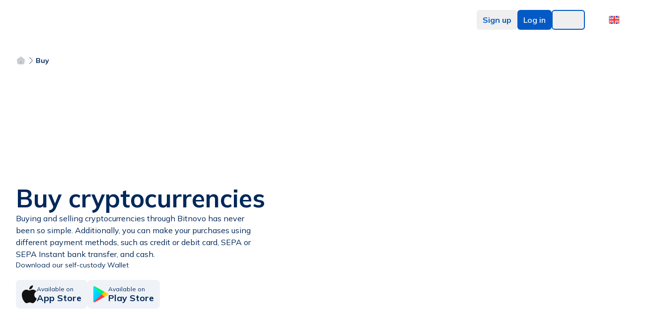

--- FILE ---
content_type: text/html; charset=utf-8
request_url: https://www.bitnovo.com/en/buy
body_size: 25162
content:
<!DOCTYPE html><html translate="no" prefix="og: https://ogp.me/ns#" class="__variable_890930" lang="en"><head><meta charSet="utf-8"/><meta name="viewport" content="width=device-width, initial-scale=1, viewport-fit=cover"/><link rel="preconnect" href="https://cdnbitnovo.ams3.cdn.digitaloceanspaces.com" crossorigin="anonymous"/><link rel="preconnect" href="https://www.bitnovo.com" crossorigin="anonymous"/><link rel="preconnect" href="https://fonts.googleapis.com" crossorigin="anonymous"/><link rel="preconnect" href="https://fonts.gstatic.com" crossorigin="anonymous"/><link rel="dns-prefetch" href="https://integrator-proxy.pre-bnvo.com"/><link rel="dns-prefetch" href="https://accounts.google.com"/><link rel="dns-prefetch" href="https://pay.google.com"/><link rel="dns-prefetch" href="https://applepay.cdn-apple.com"/><link rel="dns-prefetch" href="https://static.sumsub.com"/><link rel="dns-prefetch" href="https://cdn.checkout.com"/><link rel="preload" href="/fonts/s/mulish/v12/1Ptvg83HX_SGhgqk0gotcqA.woff2" as="font" type="font/woff2" crossorigin="anonymous"/><link rel="preload" href="/fonts/s/mulish/v12/1Ptvg83HX_SGhgqk3wot.woff2" as="font" type="font/woff2" crossorigin="anonymous"/><link rel="prefetch" href="/dashboard"/><link rel="prefetch" href="/ramp"/><link rel="prefetch" href="/maps"/><meta http-equiv="x-dns-prefetch-control" content="on"/><title>Buy cryptocurrencies in Spain easily with card, bank transfer or cash - Bitnovo</title><meta name="description" content="Buy and sell cryptocurrencies in Spain quickly and securely with Bitnovo. Use card, bank transfer or cash to operate instantly."/><meta property="og:title" content="Buy cryptocurrencies in Spain easily with card, bank transfer or cash - Bitnovo"/><meta property="og:description" content="Buy and sell cryptocurrencies in Spain quickly and securely with Bitnovo. Use card, bank transfer or cash to operate instantly."/><meta property="og:image" content="https://cdnbitnovo.ams3.digitaloceanspaces.com/landing-v3/og-image.webp"/><meta property="og:image:width" content="1200"/><meta property="og:image:height" content="630"/><meta property="og:image:alt" content="Buy cryptocurrencies in Spain easily with card, bank transfer or cash - Bitnovo"/><meta property="og:image:type" content="image/webp"/><meta property="og:type" content="website"/><meta name="robots" content="all"/><link rel="canonical" href="https://www.bitnovo.com/en/buy"/><link rel="alternate" hrefLang="es" href="https://www.bitnovo.com/comprar"/><link rel="alternate" hrefLang="x-default" href="https://www.bitnovo.com/comprar"/><link rel="alternate" hrefLang="en" href="https://www.bitnovo.com/en/buy"/><link rel="alternate" hrefLang="it" href="https://www.bitnovo.com/it/acquista"/><link rel="alternate" hrefLang="fr" href="https://www.bitnovo.com/fr/acheter"/><link rel="alternate" hrefLang="pt" href="https://www.bitnovo.com/pt/comprar"/><meta property="og:url" content="https://www.bitnovo.com/en/buy"/><meta name="twitter:card" content="summary_large_image"/><meta name="twitter:site" content="@bitnovo"/><meta name="twitter:creator" content="@bitnovo"/><meta name="twitter:title" content="Buy cryptocurrencies in Spain easily with card, bank transfer or cash - Bitnovo"/><meta name="twitter:description" content="Buy and sell cryptocurrencies in Spain quickly and securely with Bitnovo. Use card, bank transfer or cash to operate instantly."/><meta name="twitter:image" content="https://cdnbitnovo.ams3.digitaloceanspaces.com/landing-v3/og-image.webp"/><meta name="twitter:image:alt" content="Buy cryptocurrencies in Spain easily with card, bank transfer or cash - Bitnovo"/><meta property="og:site_name" content="Bitnovo"/><meta property="og:locale" content="en_EN"/><script type="application/ld+json">{"@context":"https://schema.org","@type":"BreadcrumbList","itemListElement":[{"@type":"ListItem","position":1,"name":"HOME","item":"https://www.bitnovo.com/en"},{"@type":"ListItem","position":2,"name":"BUY","item":"https://www.bitnovo.com/en"}]}</script><script type="application/ld+json">{
  "@context": "https://schema.org",
  "@type": "FAQPage",
  "mainEntity": []
}</script><meta name="next-head-count" content="48"/><meta name="google" content="notranslate"/><meta name="ahrefs-site-verification" content="40c6e8463ebf96783bf3e675da21629e656d4348fafc964e198aa92ca2469d91"/><script>
              // Minimal error suppression for LCP optimization
              (function() {
                if (typeof window === 'undefined') return;
                const originalError = console.error;
                const originalWarn = console.warn;
                const originalLog = console.log;
                
                const suppressPatterns = [
                  // Wallet-related errors
                  /metamask/i,
                  /ethereum/i,
                  /exodus provider/i,
                  /coinbase wallet/i,
                  /cannot set property ethereum/i,
                  /could not assign.*provider/i,
                  
                  // Runtime errors from extensions
                  /runtime\.lasterror/i,
                  /unchecked runtime\.lasterror/i,
                  /extension port/i,
                  /message port closed/i,
                  /message channel/i,
                  /receiving end does not exist/i,
                  /could not establish connection/i,
                  /back\/forward cache/i,
                  /page keeping the extension port/i,
                  
                  // React minified errors
                  /minified react error #418/i,
                  /minified react error #422/i,
                  /minified react error #423/i,
                  /minified react error #425/i,
                  /hydration failed because/i,
                  /server rendered.*didn't match the client/i,
                  /this tree will be regenerated/i,
                  
                  // SVG validation errors
                  /svg.*attribute height/i,
                  /expected length.*auto/i,
                  /height: expected length/i,
                  
                  // PWA manifest errors
                  /each dictionary in the list.*icons/i,
                  /should contain a non-empty utf8 string field/i,
                  /web app manifest/i,
                  /failed to download or decode the icon/i,
                  /error while trying to use the following icon/i,
                  /icons.*should contain.*non-empty.*utf8/i,
                  /dictionary.*icons.*sizes/i,
                  /dictionary.*icons.*type/i,
                  
                  // Image warnings from Next.js
                  /image with src.*has either width or height modified/i,
                  /width: "auto".*height: "auto"/i,
                  /maintain the aspect ratio/i,
                  /either width or height modified, but not the other/i,
                  
                  // Google services errors
                  /gstatic\.com/i,
                  /google\.com\/pay/i,
                  /pay\.google\.com/i,
                  /instantbuy\/svg/i,
                  
                  // React/Next.js related
                  /fetchpriority/i,
                  /emotion\/react/i,
                  /multiple instances may cause problems/i,
                  /preloaded using link preload.*not used/i,
                  
                  // Extension-specific
                  /polkadot/i,
                  /content\.js/i,
                  /disconnected from/i,
                  /cookiebot\.com/i,
                  /bc-v4\.min\.html/i
                ];
                
                const shouldSuppress = (message) => {
                  const msg = String(message);
                  return suppressPatterns.some(pattern => pattern.test(msg));
                };
                
                console.error = function(...args) {
                  if (!shouldSuppress(args.join(' '))) {
                    originalError.apply(console, args);
                  }
                };
                
                console.warn = function(...args) {
                  if (!shouldSuppress(args.join(' '))) {
                    originalWarn.apply(console, args);
                  }
                };
                
                console.log = function(...args) {
                  if (!shouldSuppress(args.join(' '))) {
                    originalLog.apply(console, args);
                  }
                };
                
                if (typeof window !== 'undefined') {
                  window.onerror = function(message, source, lineno, colno, error) {
                    if (shouldSuppress(message)) {
                      return true;
                    }
                    return false;
                  };
                  
                  window.addEventListener('unhandledrejection', function(event) {
                    if (shouldSuppress(String(event.reason))) {
                      event.preventDefault();
                    }
                  });
                  
                  // Also suppress any uncaught errors
                  window.addEventListener('error', function(event) {
                    if (shouldSuppress(event.message || event.error)) {
                      event.preventDefault();
                    }
                  });
                }
              })();
            </script><script>
              // Initialize Google Consent Mode V2
              window.dataLayer = window.dataLayer || [];
              function gtag(){dataLayer.push(arguments);}

              gtag('consent', 'default', {
                ad_storage: 'denied',
                analytics_storage: 'denied',
                functionality_storage: 'denied',
                personalization_storage: 'denied',
                security_storage: 'granted',
                ad_user_data: 'denied',
                ad_personalization: 'denied',
                wait_for_update: 2000
              });

              gtag('js', new Date());
              gtag('config', 'G-HH6HHJ81Y6', {
                send_page_view: false,
                transport_type: 'beacon'
              });
            </script><link rel="apple-touch-icon-precomposed" sizes="57x57" href="/favicons/apple-touch-icon-57x57.png"/><link rel="apple-touch-icon-precomposed" sizes="114x114" href="/favicons/apple-touch-icon-114x114.png"/><link rel="apple-touch-icon-precomposed" sizes="72x72" href="/favicons/apple-touch-icon-72x72.png"/><link rel="apple-touch-icon-precomposed" sizes="144x144" href="/favicons/apple-touch-icon-144x144.png"/><link rel="apple-touch-icon-precomposed" sizes="60x60" href="/favicons/apple-touch-icon-60x60.png"/><link rel="apple-touch-icon-precomposed" sizes="120x120" href="/favicons/apple-touch-icon-120x120.png"/><link rel="apple-touch-icon-precomposed" sizes="76x76" href="/favicons/apple-touch-icon-76x76.png"/><link rel="apple-touch-icon-precomposed" sizes="152x152" href="/favicons/apple-touch-icon-152x152.png"/><link rel="icon" type="image/png" href="/favicons/favicon-196x196.png" sizes="196x196"/><link rel="icon" type="image/png" href="/favicons/favicon-96x96.png" sizes="96x96"/><link rel="icon" type="image/png" href="/favicons/favicon-32x32.png" sizes="32x32"/><link rel="icon" type="image/png" href="/favicons/favicon-16x16.png" sizes="16x16"/><link rel="icon" type="image/png" href="/favicons/favicon-128.png" sizes="128x128"/><link rel="manifest" href="/site.webmanifest"/><meta name="application-name" content=" "/><meta name="msapplication-TileColor" content="#FFFFFF"/><meta name="msapplication-TileImage" content="/favicons/mstile-144x144.png"/><meta name="msapplication-square70x70logo" content="/favicons/mstile-70x70.png"/><meta name="msapplication-square150x150logo" content="/favicons/mstile-150x150.png"/><meta name="msapplication-wide310x150logo" content="/favicons/mstile-310x150.png"/><meta name="msapplication-square310x310logo" content="/favicons/mstile-310x310.png"/><link rel="preconnect" href="https://cdnbitnovo.ams3.cdn.digitaloceanspaces.com" crossorigin=""/><link rel="dns-prefetch" href="https://cdnbitnovo.ams3.cdn.digitaloceanspaces.com"/><link rel="preconnect" href="https://widget-sheriff.tradingview-widget.com" crossorigin=""/><link rel="dns-prefetch" href="https://widget-sheriff.tradingview-widget.com"/><link rel="preconnect" href="https://s3.tradingview.com" crossorigin=""/><link rel="dns-prefetch" href="https://s3.tradingview.com"/><link rel="dns-prefetch" href="https://www.tradingview.com"/><link rel="preload" href="/fonts/s/mulish/v12/1Ptvg83HX_SGhgqk3wot.woff2" as="font" type="font/woff2" crossorigin="" fetchPriority="high"/><link rel="preload" href="/fonts/s/mulish/v12/1Ptvg83HX_SGhgqk2wotcqA.woff2" as="font" type="font/woff2" crossorigin="" fetchPriority="high"/><link rel="dns-prefetch" href="https://consent.cookiebot.com"/><link rel="dns-prefetch" href="https://consentcdn.cookiebot.com"/><link rel="preload" href="https://cdnbitnovo.ams3.cdn.digitaloceanspaces.com/images/default/cryptocurrencies/BTC.svg" as="image" fetchPriority="high"/><link rel="preload" href="https://cdnbitnovo.ams3.cdn.digitaloceanspaces.com/images/default/cryptocurrencies/ETH.svg" as="image" fetchPriority="high"/><style>
          /* Critical LCP styles for immediate rendering */
          .text-primary-darker {
            color: #002859;
          }
          
          .dark .text-primary-darker {
            color: #e5e9f2;
          }
          
          .text-3xl {
            font-size: 1.875rem;
            line-height: 2.25rem;
          }
          
          .font-bold {
            font-weight: 700;
          }
          
          .max-w-[560px] {
            max-width: 560px;
          }
          
          .mx-auto {
            margin-left: auto;
            margin-right: auto;
          }
          
          .whitespace-pre-wrap {
            white-space: pre-wrap;
          }
          
          /* Critical price page styles */
          .w-9 {
            width: 2.25rem;
          }
          
          .h-9 {
            height: 2.25rem;
          }
          
          .flex {
            display: flex;
          }
          
          .items-center {
            align-items: center;
          }
          
          .gap-3 {
            gap: 0.75rem;
          }
          
          .bg-text-background-light-5 {
            background-color: #f9fafc;
          }
          
          .dark .bg-text-background-light-5 {
            background-color: #171e25;
          }
          
          .rounded-2xl {
            border-radius: 1rem;
          }
          
          .p-6 {
            padding: 1.5rem;
          }
          
          .shadow-md {
            box-shadow: 0 4px 6px -1px rgba(0, 0, 0, 0.1), 0 2px 4px -1px rgba(0, 0, 0, 0.06);
          }
          
          .grid {
            display: grid;
          }
          
          .grid-cols-1 {
            grid-template-columns: repeat(1, minmax(0, 1fr));
          }
          
          .gap-8 {
            gap: 2rem;
          }
          
          .section-py {
            padding-top: 3rem;
            padding-bottom: 3rem;
          }
          
          .section-px {
            padding-left: 1rem;
            padding-right: 1rem;
          }
          
          /* Crypto icon optimization */
          .crypto-icon {
            width: 2.25rem;
            height: 2.25rem;
            flex-shrink: 0;
          }
          
          /* Price card grid optimization */
          .price-cards {
            display: flex;
            gap: 0.25rem;
            flex-direction: row;
          }
          
          .price-card {
            flex: 1 1 0%;
            min-width: 0;
            display: flex;
            flex-direction: column;
            gap: 0.25rem;
            padding: 0.5rem;
            border-radius: 1rem;
            text-align: center;
            background-color: #f1f5f9;
            border: 1px solid #e2e8f0;
          }
          
          /* Optimize font loading to reduce LCP delay */
          html {
            font-family: 'Mulish', ui-sans-serif, system-ui, -apple-system, BlinkMacSystemFont, 'Segoe UI', Roboto, 'Helvetica Neue', Arial, 'Noto Sans', sans-serif;
            font-display: swap;
          }
          
          /* Large screen optimizations */
          @media (min-width: 1024px) {
            .lg:text-4.5xl {
              font-size: 2.75rem;
              line-height: 1.1;
            }
            
            .lg:mx-0 {
              margin-left: 0;
              margin-right: 0;
            }
            
            .lg:w-10 {
              width: 2.5rem;
            }
            
            .lg:h-10 {
              height: 2.5rem;
            }
            
            .lg:grid-cols-2 {
              grid-template-columns: repeat(2, minmax(0, 1fr));
            }
            
            .section-px {
              padding-left: 2rem;
              padding-right: 2rem;
            }
            
            .price-cards {
              gap: 0.75rem;
            }
            
            .price-card {
              padding: 1.25rem 1.5rem;
              gap: 0.75rem;
            }
          }
          
          /* Mobile optimizations */
          @media (max-width: 768px) {
            .price-cards {
              flex-direction: row;
              gap: 0.25rem;
            }
            
            .price-card {
              font-size: 0.75rem;
            }
          }
          
          /* Prevent layout shift from gradients */
          .bg-gradient-to-bl {
            background-image: linear-gradient(to bottom left, var(--tw-gradient-stops));
          }
          
          /* Immediate layout stability */
          .contain-layout {
            contain: layout;
          }
          
          /* Optimize LCP element specifically */
          h1 {
            font-synthesis: none;
            text-rendering: optimizeLegibility;
            -webkit-font-smoothing: antialiased;
            -moz-osx-font-smoothing: grayscale;
          }
          
          /* Critical animations - minimal for performance */
          .animate-pulse {
            animation: pulse 2s cubic-bezier(0.4, 0, 0.6, 1) infinite;
          }
          
          @keyframes pulse {
            0%, 100% {
              opacity: 1;
            }
            50% {
              opacity: .5;
            }
          }
          
          /* Layout shift prevention */
          .crypto-detail-panel {
            min-height: 400px;
          }
          
          .price-info-section {
            min-height: 300px;
          }
          
          /* Hide TradingView copyright */
          .tradingview-widget-copyright {
            display: none !important;
          }
        </style><script>
          // Prevent theme flash by detecting theme before render
          (function() {
            try {
              const theme = localStorage.getItem('theme') || 
                           (window.matchMedia('(prefers-color-scheme: dark)').matches ? 'dark' : 'light');
              
              if (theme === 'dark') {
                document.documentElement.classList.add('dark');
              } else {
                document.documentElement.classList.remove('dark');
              }
            } catch (e) {
              // Fail silently
            }
          })();
        </script><link rel="preload" href="/_next/static/media/7d87e5ac6ec6000d-s.p.woff2" as="font" type="font/woff2" crossorigin="anonymous" data-next-font="size-adjust"/><link rel="preload" href="/_next/static/media/3be83a346553616c-s.p.woff2" as="font" type="font/woff2" crossorigin="anonymous" data-next-font="size-adjust"/><link rel="preload" href="/_next/static/media/7d87e5ac6ec6000d-s.p.woff2" as="font" type="font/woff2" crossorigin="anonymous" data-next-font="size-adjust"/><link rel="preload" href="/_next/static/media/3be83a346553616c-s.p.woff2" as="font" type="font/woff2" crossorigin="anonymous" data-next-font="size-adjust"/><link rel="preload" href="/_next/static/css/e69380a0dcb5ce2f.css" as="style"/><link rel="stylesheet" href="/_next/static/css/e69380a0dcb5ce2f.css" data-n-g=""/><link rel="preload" href="/_next/static/css/ef46db3751d8e999.css" as="style"/><link rel="stylesheet" href="/_next/static/css/ef46db3751d8e999.css" data-n-g=""/><link rel="preload" href="/_next/static/css/88a03e288ed31006.css" as="style"/><link rel="stylesheet" href="/_next/static/css/88a03e288ed31006.css" data-n-g=""/><noscript data-n-css=""></noscript><script defer="" nomodule="" src="/_next/static/chunks/polyfills-c67a75d1b6f99dc8.js"></script><script src="/_next/static/chunks/webpack-3fc716cc792e4b9f.js" defer=""></script><script src="/_next/static/chunks/vendors-e14817b4-260ba1c959e500f9.js" defer=""></script><script src="/_next/static/chunks/vendors-a1a9c712-c84384b48de305a8.js" defer=""></script><script src="/_next/static/chunks/vendors-64ade783-17c6f0d10831e28c.js" defer=""></script><script src="/_next/static/chunks/vendors-32d995ca-688b634d985440d6.js" defer=""></script><script src="/_next/static/chunks/vendors-ca2856f6-765878c2a0ed46fc.js" defer=""></script><script src="/_next/static/chunks/vendors-b4a4686e-b4907048a5cc8bc5.js" defer=""></script><script src="/_next/static/chunks/vendors-99b3db93-f5334b2ae3f13d7e.js" defer=""></script><script src="/_next/static/chunks/vendors-2417d319-48190430ba6e3cb3.js" defer=""></script><script src="/_next/static/chunks/vendors-3fbeacbc-75501061a77a5927.js" defer=""></script><script src="/_next/static/chunks/vendors-97e87a16-d814b9e55fa2c7a7.js" defer=""></script><script src="/_next/static/chunks/vendors-8d7ba70e-0f7ad99144180e90.js" defer=""></script><script src="/_next/static/chunks/vendors-5099d818-c512a66d9cda363a.js" defer=""></script><script src="/_next/static/chunks/vendors-978dfdb6-9ae508b337fdfbe4.js" defer=""></script><script src="/_next/static/chunks/vendors-1b5cfd17-af43baea4c8a7589.js" defer=""></script><script src="/_next/static/chunks/vendors-a44a7e5c-3cac5e734f9c2e51.js" defer=""></script><script src="/_next/static/chunks/vendors-a883b6c6-5b7c953c4e931f17.js" defer=""></script><script src="/_next/static/chunks/vendors-fac2e8b8-25aaaa583ef073ac.js" defer=""></script><script src="/_next/static/chunks/vendors-15d9ccb6-415730fcd2a6dcc5.js" defer=""></script><script src="/_next/static/chunks/vendors-bfea6e94-8868c39de10b9958.js" defer=""></script><script src="/_next/static/chunks/vendors-020f2a08-e4978a03b06a64c9.js" defer=""></script><script src="/_next/static/chunks/vendors-f9f99114-1488c1d5efda93d1.js" defer=""></script><script src="/_next/static/chunks/vendors-ec0be9ff-883b480f6a36d3f3.js" defer=""></script><script src="/_next/static/chunks/vendors-7f772ed2-867165aa65806cc2.js" defer=""></script><script src="/_next/static/chunks/vendors-d994c754-cc8a16f46dc245b7.js" defer=""></script><script src="/_next/static/chunks/vendors-d41eb72e-ffa08e68864fd426.js" defer=""></script><script src="/_next/static/chunks/vendors-1a86fd67-6e1b26c8c3aef9c9.js" defer=""></script><script src="/_next/static/chunks/vendors-856d7664-abae6b2abb96dbee.js" defer=""></script><script src="/_next/static/chunks/vendors-dfa252dc-72cd8a89d5081ee3.js" defer=""></script><script src="/_next/static/chunks/vendors-a116d8d3-b31107e5a7097ec7.js" defer=""></script><script src="/_next/static/chunks/vendors-3904c013-5d5b2fc24582de59.js" defer=""></script><script src="/_next/static/chunks/vendors-c46e4779-4a4c08085e1b26e6.js" defer=""></script><script src="/_next/static/chunks/vendors-bdbc1a5c-0ca240d938dc2296.js" defer=""></script><script src="/_next/static/chunks/vendors-63ed1971-43eea181bd45979a.js" defer=""></script><script src="/_next/static/chunks/vendors-f1a80ff7-001dbc1017a7b7f2.js" defer=""></script><script src="/_next/static/chunks/vendors-b5792169-d97e24a6ce7de7e8.js" defer=""></script><script src="/_next/static/chunks/vendors-6b219bb4-300b273f30c2810f.js" defer=""></script><script src="/_next/static/chunks/vendors-2b8c438b-ec4486a34be0b2e3.js" defer=""></script><script src="/_next/static/chunks/vendors-40390322-14e181038bc4a6e3.js" defer=""></script><script src="/_next/static/chunks/vendors-8357d19b-b59374268403997f.js" defer=""></script><script src="/_next/static/chunks/vendors-886ef1ac-5f1531d38ea0c1cd.js" defer=""></script><script src="/_next/static/chunks/main-d82b38f5b2e079ab.js" defer=""></script><script src="/_next/static/chunks/ui-398059decb481667.js" defer=""></script><script src="/_next/static/chunks/pages/_app-f3956634-e16781f1f80ca814.js" defer=""></script><script src="/_next/static/chunks/pages/_app-d572abb7-044777c8cd6537d1.js" defer=""></script><script src="/_next/static/chunks/pages/_app-290eea8e-dbba6ee98c42d9ab.js" defer=""></script><script src="/_next/static/chunks/common-f3956634-78244f828924a66a.js" defer=""></script><script src="/_next/static/chunks/common-f5ef7187-89739864fa65ad3f.js" defer=""></script><script src="/_next/static/chunks/common-dfb61ac5-fb22652fdc510850.js" defer=""></script><script src="/_next/static/chunks/common-d572abb7-0427dca8efbba8fe.js" defer=""></script><script src="/_next/static/chunks/common-5cd6404b-f29bbac886b19ce1.js" defer=""></script><script src="/_next/static/chunks/common-af5f42a8-97fbc4cf1257eaf1.js" defer=""></script><script src="/_next/static/chunks/6926-455a71be505c890b.js" defer=""></script><script src="/_next/static/chunks/4604-770d17a27ef5f333.js" defer=""></script><script src="/_next/static/chunks/pages/comprar-c2637a5f3393191f.js" defer=""></script><script src="/_next/static/O8jmmfv0OOiCq4ZNdDBOG/_buildManifest.js" defer=""></script><script src="/_next/static/O8jmmfv0OOiCq4ZNdDBOG/_ssgManifest.js" defer=""></script><style id="__jsx-4e8e2b05b5714808">.skeleton-class.jsx-4e8e2b05b5714808{-webkit-animation-duration:900ms;-moz-animation-duration:900ms;-o-animation-duration:900ms;animation-duration:900ms}.fade-in.jsx-4e8e2b05b5714808{-webkit-animation:450ms fade forwards;-moz-animation:450ms fade forwards;-o-animation:450ms fade forwards;animation:450ms fade forwards}@-webkit-keyframes fade{0%{opacity:0}100%{opacity:1}}@-moz-keyframes fade{0%{opacity:0}100%{opacity:1}}@-o-keyframes fade{0%{opacity:0}100%{opacity:1}}@keyframes fade{0%{opacity:0}100%{opacity:1}}</style><style id="__jsx-46a6358b99750864">.lds-ellipsis.jsx-46a6358b99750864{display:inline-block;position:relative;width:40px;height:40px}.lds-ellipsis.jsx-46a6358b99750864 div.jsx-46a6358b99750864{position:absolute;top:16px;width:7px;height:7px;-webkit-border-radius:50%;-moz-border-radius:50%;border-radius:50%;background:#035ac5;-webkit-animation-timing-function:cubic-bezier(0,1,1,0);-moz-animation-timing-function:cubic-bezier(0,1,1,0);-o-animation-timing-function:cubic-bezier(0,1,1,0);animation-timing-function:cubic-bezier(0,1,1,0)}.lds-ellipsis.jsx-46a6358b99750864 div.jsx-46a6358b99750864:nth-child(1){left:4px;-webkit-animation:lds-ellipsis1.6s infinite;-moz-animation:lds-ellipsis1.6s infinite;-o-animation:lds-ellipsis1.6s infinite;animation:lds-ellipsis1.6s infinite}.lds-ellipsis.jsx-46a6358b99750864 div.jsx-46a6358b99750864:nth-child(2){left:4px;-webkit-animation:lds-ellipsis2.6s infinite;-moz-animation:lds-ellipsis2.6s infinite;-o-animation:lds-ellipsis2.6s infinite;animation:lds-ellipsis2.6s infinite}.lds-ellipsis.jsx-46a6358b99750864 div.jsx-46a6358b99750864:nth-child(3){left:16px;-webkit-animation:lds-ellipsis2.6s infinite;-moz-animation:lds-ellipsis2.6s infinite;-o-animation:lds-ellipsis2.6s infinite;animation:lds-ellipsis2.6s infinite}.lds-ellipsis.jsx-46a6358b99750864 div.jsx-46a6358b99750864:nth-child(4){left:28px;-webkit-animation:lds-ellipsis3.6s infinite;-moz-animation:lds-ellipsis3.6s infinite;-o-animation:lds-ellipsis3.6s infinite;animation:lds-ellipsis3.6s infinite}@-webkit-keyframes lds-ellipsis1{0%{-webkit-transform:scale(0);transform:scale(0)}100%{-webkit-transform:scale(1);transform:scale(1)}}@-moz-keyframes lds-ellipsis1{0%{-moz-transform:scale(0);transform:scale(0)}100%{-moz-transform:scale(1);transform:scale(1)}}@-o-keyframes lds-ellipsis1{0%{-o-transform:scale(0);transform:scale(0)}100%{-o-transform:scale(1);transform:scale(1)}}@keyframes lds-ellipsis1{0%{-webkit-transform:scale(0);-moz-transform:scale(0);-o-transform:scale(0);transform:scale(0)}100%{-webkit-transform:scale(1);-moz-transform:scale(1);-o-transform:scale(1);transform:scale(1)}}@-webkit-keyframes lds-ellipsis3{0%{-webkit-transform:scale(1);transform:scale(1)}100%{-webkit-transform:scale(0);transform:scale(0)}}@-moz-keyframes lds-ellipsis3{0%{-moz-transform:scale(1);transform:scale(1)}100%{-moz-transform:scale(0);transform:scale(0)}}@-o-keyframes lds-ellipsis3{0%{-o-transform:scale(1);transform:scale(1)}100%{-o-transform:scale(0);transform:scale(0)}}@keyframes lds-ellipsis3{0%{-webkit-transform:scale(1);-moz-transform:scale(1);-o-transform:scale(1);transform:scale(1)}100%{-webkit-transform:scale(0);-moz-transform:scale(0);-o-transform:scale(0);transform:scale(0)}}@-webkit-keyframes lds-ellipsis2{0%{-webkit-transform:translate(0,0);transform:translate(0,0)}100%{-webkit-transform:translate(12px,0);transform:translate(12px,0)}}@-moz-keyframes lds-ellipsis2{0%{-moz-transform:translate(0,0);transform:translate(0,0)}100%{-moz-transform:translate(12px,0);transform:translate(12px,0)}}@-o-keyframes lds-ellipsis2{0%{-o-transform:translate(0,0);transform:translate(0,0)}100%{-o-transform:translate(12px,0);transform:translate(12px,0)}}@keyframes lds-ellipsis2{0%{-webkit-transform:translate(0,0);-moz-transform:translate(0,0);-o-transform:translate(0,0);transform:translate(0,0)}100%{-webkit-transform:translate(12px,0);-moz-transform:translate(12px,0);-o-transform:translate(12px,0);transform:translate(12px,0)}}</style></head><body><noscript><iframe src="https://www.googletagmanager.com/ns.html?id=GTM-T2XNZN" height="0" width="0" style="display:none;visibility:hidden"></iframe></noscript><div id="__next"><div class="__className_890930"><script>!function(){try{var d=document.documentElement,c=d.classList;c.remove('light','dark');var e=localStorage.getItem('theme');if(e){c.add(e|| '')}else{c.add('light');}if(e==='light'||e==='dark'||!e)d.style.colorScheme=e||'light'}catch(t){}}();</script><svg xmlns="http://www.w3.org/2000/svg" style="display:none" aria-hidden="true"><defs><symbol id="arrow-right-flat-outline" viewBox="0 0 24 24"><path d="M12 4l-1.41 1.41L16.17 11H4v2h12.17l-5.58 5.59L12 20l8-8z" fill="currentColor"></path></symbol><symbol id="arrow-right-dark" viewBox="0 0 24 24"><path d="M12 4l-1.41 1.41L16.17 11H4v2h12.17l-5.58 5.59L12 20l8-8z" fill="currentColor"></path></symbol><symbol id="arrow-right-primary" viewBox="0 0 24 24"><path d="M12 4l-1.41 1.41L16.17 11H4v2h12.17l-5.58 5.59L12 20l8-8z" fill="currentColor"></path></symbol><symbol id="arrow-right-linear" viewBox="0 0 24 24"><path d="M12 4l-1.41 1.41L16.17 11H4v2h12.17l-5.58 5.59L12 20l8-8z" fill="currentColor"></path></symbol><symbol id="arrow-left-dark-lighter" viewBox="0 0 24 24"><path d="M12 20l1.41-1.41L7.83 13H20v-2H7.83l5.58-5.59L12 4l-8 8z" fill="currentColor"></path></symbol><symbol id="email" viewBox="0 0 24 24"><path d="M4 4h16c1.1 0 2 .9 2 2v12c0 1.1-.9 2-2 2H4c-1.1 0-2-.9-2-2V6c0-1.1.9-2 2-2z" fill="currentColor"></path><polyline points="22,6 12,13 2,6" fill="none" stroke="currentColor" stroke-width="2"></polyline></symbol><symbol id="check" viewBox="0 0 24 24"><polyline points="20,6 9,17 4,12" fill="none" stroke="currentColor" stroke-width="2"></polyline></symbol><symbol id="close" viewBox="0 0 24 24"><line x1="18" y1="6" x2="6" y2="18" stroke="currentColor" stroke-width="2"></line><line x1="6" y1="6" x2="18" y2="18" stroke="currentColor" stroke-width="2"></line></symbol><symbol id="search" viewBox="0 0 24 24"><circle cx="11" cy="11" r="8" fill="none" stroke="currentColor" stroke-width="2"></circle><path d="m21 21-4.35-4.35" fill="none" stroke="currentColor" stroke-width="2"></path></symbol><symbol id="loading" viewBox="0 0 24 24"><circle cx="12" cy="12" r="10" fill="none" stroke="currentColor" stroke-width="2"></circle><path d="M12 2v4M12 18v4M4.93 4.93l2.83 2.83M16.24 16.24l2.83 2.83M2 12h4M18 12h4M4.93 19.07l2.83-2.83M16.24 7.76l2.83-2.83" stroke="currentColor" stroke-width="2"></path></symbol><symbol id="trend-up-outline" viewBox="0 0 24 24"><polyline points="23 6 13.5 15.5 8.5 10.5 1 18" fill="none" stroke="currentColor" stroke-width="2"></polyline><polyline points="17 6 23 6 23 12" fill="none" stroke="currentColor" stroke-width="2"></polyline></symbol><symbol id="document-text-fill" viewBox="0 0 24 24"><path d="M14 2H6a2 2 0 0 0-2 2v16a2 2 0 0 0 2 2h12a2 2 0 0 0 2-2V8z" fill="currentColor"></path><polyline points="14,2 14,8 20,8" fill="currentColor"></polyline><line x1="16" y1="13" x2="8" y2="13" stroke="white" stroke-width="2"></line><line x1="16" y1="17" x2="8" y2="17" stroke="white" stroke-width="2"></line><polyline points="10,9 9,9 8,9" stroke="white" stroke-width="2"></polyline></symbol><symbol id="global-fill" viewBox="0 0 24 24"><circle cx="12" cy="12" r="10" fill="currentColor"></circle><line x1="2" y1="12" x2="22" y2="12" stroke="white" stroke-width="2"></line><path d="M12 2a15.3 15.3 0 0 1 4 10 15.3 15.3 0 0 1-4 10 15.3 15.3 0 0 1-4-10 15.3 15.3 0 0 1 4-10z" stroke="white" stroke-width="2" fill="none"></path></symbol><symbol id="driver-refresh-fill" viewBox="0 0 24 24"><path d="M3 12a9 9 0 0 1 9-9 9.75 9.75 0 0 1 6.74 2.74L21 8" fill="none" stroke="currentColor" stroke-width="2"></path><path d="M21 3v5h-5" fill="none" stroke="currentColor" stroke-width="2"></path><path d="M21 12a9 9 0 0 1-9 9 9.75 9.75 0 0 1-6.74-2.74L3 16" fill="none" stroke="currentColor" stroke-width="2"></path><path d="M3 21v-5h5" fill="none" stroke="currentColor" stroke-width="2"></path></symbol></defs></svg><div class="flex  flex-col w-full" id="screen-container"><nav class="bg-text-background-light w-full h-20 z-50 sticky top-0 section-px"><div class="h-full flex justify-around items-center max-w-[1260px] mx-auto"><a class="h-full flex items-center mr-10" href="/en"><div class="relative h-[40px] w-[120px] flex items-center justify-start"></div></a><nav class="hidden xl:flex items-center h-full justify-around flex-1 gap-10" role="navigation" aria-label="Main navigation"><ul class="flex items-center h-full justify-around flex-1 gap-10" role="menubar"><div class="flex items-center justify-around"><li class="px-5 relative lg:h-full flex items-center font-medium" role="menuitem" aria-haspopup="true" aria-expanded="false"><p id="subMenu_title" class="text-primary-darker font-semibold cursor-pointer duration-500 transition rounded-md p-2"></p><div class="absolute left-1/2 top-[100%] -translate-x-1/2 opacity-0 transition-opacity duration-500 pointer-events-none w-auto" id="subMenu" role="menu" aria-label=" submenu" aria-hidden="true"><div class="generic-rounded overflow-hidden bg-text-background-light-5 flex items-center flex-col min-h-max w-max mt-8 shadow-center max-w-none"><div class="w-full xl:max-w-[530px] overflow-hidden min-h-max xl:generic-rounded xl:bg-text-background-light-5"><div class="grid grid-cols-1 xl:grid-cols-2 w-full"><a class="w-full relative p-4 px-5 rounded-md cursor-pointer group lg:hover:bg-text-background-light-4 duration-200 transition-colors block pl-0 xl:pl-5" href="/en/buy"><div class="flex gap-2 items-center w-full"><p class="text-base text-primary-darker whitespace-pre-wrap font-bold">Buy Cryptocurrencies</p><div class="ml-auto flex items-center gap-1"><div class="w-4 aspect-square text-primary-lighter p-[2.5px] bg-text-background-light-5 rounded-full transition-colors duration-200" data-path="arrow-right-flat-outline.svg"></div></div></div><p class="text-primary-darker whitespace-pre-wrap text-xs mt-1 w-[80%]">Buy cryptocurrencies with different payment methods.</p></a><a class="w-full relative p-4 px-5 rounded-md cursor-pointer group lg:hover:bg-text-background-light-4 duration-200 transition-colors block pl-0 xl:pl-5" href="/en/sell"><div class="flex gap-2 items-center w-full"><p class="text-base text-primary-darker whitespace-pre-wrap font-bold">Sell Cryptocurrencies</p><div class="ml-auto flex items-center gap-1"><div class="w-4 aspect-square text-primary-lighter p-[2.5px] bg-text-background-light-5 rounded-full transition-colors duration-200" data-path="arrow-right-flat-outline.svg"></div></div></div><p class="text-primary-darker whitespace-pre-wrap text-xs mt-1 w-[80%]">Sell your cryptocurrencies quickly and securely.</p></a><a class="w-full relative p-4 px-5 rounded-md cursor-pointer group lg:hover:bg-text-background-light-4 duration-200 transition-colors block pl-0 xl:pl-5" href="/en/exchange"><div class="flex gap-2 items-center w-full"><p class="text-base text-primary-darker whitespace-pre-wrap font-bold">Exchange (Swap)</p><div class="ml-auto flex items-center gap-1"><div class="w-4 aspect-square text-primary-lighter p-[2.5px] bg-text-background-light-5 rounded-full transition-colors duration-200" data-path="arrow-right-flat-outline.svg"></div></div></div><p class="text-primary-darker whitespace-pre-wrap text-xs mt-1 w-[80%]">Exchange your cryptocurrencies instantly.</p></a><a class="w-full relative p-4 px-5 rounded-md cursor-pointer group lg:hover:bg-text-background-light-4 duration-200 transition-colors block pl-0 xl:pl-5" href="/en/wallet"><div class="flex gap-2 items-center w-full"><p class="text-base text-primary-darker whitespace-pre-wrap font-bold">Bitnovo Wallet</p><div class="ml-auto flex items-center gap-1"><div class="w-4 aspect-square text-primary-lighter p-[2.5px] bg-text-background-light-5 rounded-full transition-colors duration-200" data-path="arrow-right-flat-outline.svg"></div></div></div><p class="text-primary-darker whitespace-pre-wrap text-xs mt-1 w-[80%]">Store your cryptocurrencies in a self-custodial wallet.</p></a><a class="w-full relative p-4 px-5 rounded-md cursor-pointer group lg:hover:bg-text-background-light-4 duration-200 transition-colors block pl-0 xl:pl-5" href="/en/calculator-dca"><div class="flex gap-2 items-center w-full"><p class="text-base text-primary-darker whitespace-pre-wrap font-bold">Recurring Buy (DCA)</p><div class="ml-auto flex items-center gap-1"><div class="w-4 aspect-square text-primary-lighter p-[2.5px] bg-text-background-light-5 rounded-full transition-colors duration-200" data-path="arrow-right-flat-outline.svg"></div></div></div><p class="text-primary-darker whitespace-pre-wrap text-xs mt-1 w-[80%]">Buy cryptocurrencies on a recurring basis.</p></a><a class="w-full relative p-4 px-5 rounded-md cursor-pointer group lg:hover:bg-text-background-light-4 duration-200 transition-colors block mlg:mb-8 pl-0 xl:pl-5" href="/en/earn"><div class="flex gap-2 items-center w-full"><p class="text-base text-primary-darker whitespace-pre-wrap font-bold">Bitnovo Earn</p><div class="ml-auto flex items-center gap-1"><p class="whitespace-pre-wrap font-bold text-xs bg-complementary-blue-6 text-primary-darker py-[2px] px-2 rounded-xl">New</p></div></div><p class="text-primary-darker whitespace-pre-wrap text-xs mt-1 w-[80%]">Get the most out of your cryptocurrencies.</p></a></div></div></div></div></li><li class="px-5 relative lg:h-full flex items-center font-medium" role="menuitem" aria-haspopup="true" aria-expanded="false"><p id="subMenu_title" class="text-primary-darker font-semibold cursor-pointer duration-500 transition rounded-md p-2"></p><div class="absolute left-1/2 top-[100%] -translate-x-1/2 opacity-0 transition-opacity duration-500 pointer-events-none w-auto" id="subMenu" role="menu" aria-label=" submenu" aria-hidden="true"><div class="generic-rounded overflow-hidden bg-text-background-light-5 flex items-center flex-col min-h-max w-max mt-8 shadow-center max-w-none"><div class="w-full xl:!max-w-[600px] overflow-hidden min-h-max xl:generic-rounded xl:bg-text-background-light-5"><div class="grid grid-cols-1 xl:grid-cols-2 w-full"><a class="w-full relative p-4 px-5 rounded-md cursor-pointer group lg:hover:bg-text-background-light-4 duration-200 transition-colors block pl-0 xl:pl-5" href="/en/pay"><div class="flex gap-2 items-center w-full"><p class="text-base text-primary-darker whitespace-pre-wrap font-bold">Bitnovo Pay</p><div class="ml-auto flex items-center gap-1"><div class="w-4 aspect-square text-primary-lighter p-[2.5px] bg-text-background-light-5 rounded-full transition-colors duration-200" data-path="arrow-right-flat-outline.svg"></div></div></div><p class="text-primary-darker whitespace-pre-wrap text-xs mt-1 w-[80%]">Accept cryptocurrency payments in your business.</p></a><a class="w-full relative p-4 px-5 rounded-md cursor-pointer group lg:hover:bg-text-background-light-4 duration-200 transition-colors block pl-0 xl:pl-5" href="/en/on-off-ramp"><div class="flex gap-2 items-center w-full"><p class="text-base text-primary-darker whitespace-pre-wrap font-bold">Bitnovo Ramp</p><div class="ml-auto flex items-center gap-1"><div class="w-4 aspect-square text-primary-lighter p-[2.5px] bg-text-background-light-5 rounded-full transition-colors duration-200" data-path="arrow-right-flat-outline.svg"></div></div></div><p class="text-primary-darker whitespace-pre-wrap text-xs mt-1 w-[80%]">Perform high-volume operations.</p></a><a class="w-full relative p-4 px-5 rounded-md cursor-pointer group lg:hover:bg-text-background-light-4 duration-200 transition-colors block pl-0 xl:pl-5" href="/en/giftcards"><div class="flex gap-2 items-center w-full"><p class="text-base text-primary-darker whitespace-pre-wrap font-bold">Bitnovo Giftcards</p><div class="ml-auto flex items-center gap-1"><div class="w-4 aspect-square text-primary-lighter p-[2.5px] bg-text-background-light-5 rounded-full transition-colors duration-200" data-path="arrow-right-flat-outline.svg"></div></div></div><p class="text-primary-darker whitespace-pre-wrap text-xs mt-1 w-[80%]">Integrate our ATM in your business.</p></a><a class="w-full relative p-4 px-5 rounded-md cursor-pointer group lg:hover:bg-text-background-light-4 duration-200 transition-colors block pl-0 xl:pl-5" href="/en/bitnovo-otc"><div class="flex gap-2 items-center w-full"><p class="text-base text-primary-darker whitespace-pre-wrap font-bold">Bitnovo OTC</p><div class="ml-auto flex items-center gap-1"><div class="w-4 aspect-square text-primary-lighter p-[2.5px] bg-text-background-light-5 rounded-full transition-colors duration-200" data-path="arrow-right-flat-outline.svg"></div></div></div><p class="text-primary-darker whitespace-pre-wrap text-xs mt-1 w-[80%]">Integrate our solution into your platform.</p></a><a class="w-full relative p-4 px-5 rounded-md cursor-pointer group lg:hover:bg-text-background-light-4 duration-200 transition-colors block pl-0 xl:pl-5" href="/en/cashiers-atm"><div class="flex gap-2 items-center w-full"><p class="text-base text-primary-darker whitespace-pre-wrap font-bold">Bitnovo ATM</p><div class="ml-auto flex items-center gap-1"><div class="w-4 aspect-square text-primary-lighter p-[2.5px] bg-text-background-light-5 rounded-full transition-colors duration-200" data-path="arrow-right-flat-outline.svg"></div></div></div><p class="text-primary-darker whitespace-pre-wrap text-xs mt-1 w-[80%]">Sell our gift cards in your business.</p></a><a class="w-full relative p-4 px-5 rounded-md cursor-pointer group lg:hover:bg-text-background-light-4 duration-200 transition-colors block pl-0 xl:pl-5" href="/en/api-integration"><div class="flex gap-2 items-center w-full"><p class="text-base text-primary-darker whitespace-pre-wrap font-bold">Bitnovo API</p><div class="ml-auto flex items-center gap-1"><div class="w-4 aspect-square text-primary-lighter p-[2.5px] bg-text-background-light-5 rounded-full transition-colors duration-200" data-path="arrow-right-flat-outline.svg"></div></div></div><p class="text-primary-darker whitespace-pre-wrap text-xs mt-1 w-[80%]">Integrate our API into your ecosystem.</p></a><a class="w-full relative p-4 px-5 rounded-md cursor-pointer group lg:hover:bg-text-background-light-4 duration-200 transition-colors block pl-0 xl:pl-5" href="/en/distributors"><div class="flex gap-2 items-center w-full"><p class="text-base text-primary-darker whitespace-pre-wrap font-bold">Become a Distributor</p><div class="ml-auto flex items-center gap-1"><div class="w-4 aspect-square text-primary-lighter p-[2.5px] bg-text-background-light-5 rounded-full transition-colors duration-200" data-path="arrow-right-flat-outline.svg"></div></div></div><p class="text-primary-darker whitespace-pre-wrap text-xs mt-1 w-[80%]">Add your project to our ecosystem.</p></a><a class="w-full relative p-4 px-5 rounded-md cursor-pointer group lg:hover:bg-text-background-light-4 duration-200 transition-colors block mlg:mb-8 pl-0 xl:pl-5" href="/en/token-listing"><div class="flex gap-2 items-center w-full"><p class="text-base text-primary-darker whitespace-pre-wrap font-bold">List Token</p><div class="ml-auto flex items-center gap-1"><div class="w-4 aspect-square text-primary-lighter p-[2.5px] bg-text-background-light-5 rounded-full transition-colors duration-200" data-path="arrow-right-flat-outline.svg"></div></div></div><p class="text-primary-darker whitespace-pre-wrap text-xs mt-1 w-[80%]">Join our distributor network.</p></a></div></div></div></div></li></div><div class="flex items-center justify-around"><li class="px-5 relative lg:h-full flex items-center font-medium" role="menuitem" aria-haspopup="true" aria-expanded="false"><a href="/en/quote-cryptocurrencies"><p id="subMenu_title" class="text-primary-darker font-semibold cursor-pointer duration-500 transition rounded-md p-2"></p></a><div class="absolute left-1/2 top-[100%] -translate-x-1/2 opacity-0 transition-opacity duration-500 pointer-events-none w-auto" id="subMenu" role="menu" aria-label=" submenu" aria-hidden="true"><div class="generic-rounded overflow-hidden bg-text-background-light-5 flex items-center flex-col min-h-max w-max mt-8 shadow-center max-w-none"><div class="min-w-[300px] overflow-hidden h-full w-full flex flex-col xl:generic-rounded xl:bg-text-background-light-5"><a seo="bitcoin" class="xl:p-6 py-6 flex group md:hover:bg-text-background-light-4 w-full rounded-md transitions-colors duration-200 items-start gap-3 cursor-pointer" href="/en/buy/bitcoin"><img alt="BTC" loading="lazy" width="200" height="200" decoding="async" data-nimg="1" class="w-9 aspect-square" style="color:transparent" sizes="(max-width: 768px) 100vw, (max-width: 1200px) 50vw, 33vw" srcSet="/_next/image?url=https%3A%2F%2Fcdnbitnovo.ams3.cdn.digitaloceanspaces.com%2Fimages%2Fdefault%2Fcryptocurrencies%2FBTC.svg&amp;w=256&amp;q=75 256w, /_next/image?url=https%3A%2F%2Fcdnbitnovo.ams3.cdn.digitaloceanspaces.com%2Fimages%2Fdefault%2Fcryptocurrencies%2FBTC.svg&amp;w=384&amp;q=75 384w, /_next/image?url=https%3A%2F%2Fcdnbitnovo.ams3.cdn.digitaloceanspaces.com%2Fimages%2Fdefault%2Fcryptocurrencies%2FBTC.svg&amp;w=512&amp;q=75 512w, /_next/image?url=https%3A%2F%2Fcdnbitnovo.ams3.cdn.digitaloceanspaces.com%2Fimages%2Fdefault%2Fcryptocurrencies%2FBTC.svg&amp;w=640&amp;q=75 640w, /_next/image?url=https%3A%2F%2Fcdnbitnovo.ams3.cdn.digitaloceanspaces.com%2Fimages%2Fdefault%2Fcryptocurrencies%2FBTC.svg&amp;w=750&amp;q=75 750w, /_next/image?url=https%3A%2F%2Fcdnbitnovo.ams3.cdn.digitaloceanspaces.com%2Fimages%2Fdefault%2Fcryptocurrencies%2FBTC.svg&amp;w=828&amp;q=75 828w, /_next/image?url=https%3A%2F%2Fcdnbitnovo.ams3.cdn.digitaloceanspaces.com%2Fimages%2Fdefault%2Fcryptocurrencies%2FBTC.svg&amp;w=1080&amp;q=75 1080w, /_next/image?url=https%3A%2F%2Fcdnbitnovo.ams3.cdn.digitaloceanspaces.com%2Fimages%2Fdefault%2Fcryptocurrencies%2FBTC.svg&amp;w=1200&amp;q=75 1200w, /_next/image?url=https%3A%2F%2Fcdnbitnovo.ams3.cdn.digitaloceanspaces.com%2Fimages%2Fdefault%2Fcryptocurrencies%2FBTC.svg&amp;w=1920&amp;q=75 1920w, /_next/image?url=https%3A%2F%2Fcdnbitnovo.ams3.cdn.digitaloceanspaces.com%2Fimages%2Fdefault%2Fcryptocurrencies%2FBTC.svg&amp;w=2048&amp;q=75 2048w, /_next/image?url=https%3A%2F%2Fcdnbitnovo.ams3.cdn.digitaloceanspaces.com%2Fimages%2Fdefault%2Fcryptocurrencies%2FBTC.svg&amp;w=3840&amp;q=75 3840w" src="/_next/image?url=https%3A%2F%2Fcdnbitnovo.ams3.cdn.digitaloceanspaces.com%2Fimages%2Fdefault%2Fcryptocurrencies%2FBTC.svg&amp;w=3840&amp;q=75"/><div class="flex flex-1 flex-col"><div class="flex justify-between flex-1"><p class="whitespace-pre-wrap text-primary-darker font-bold text-base">Bitcoin</p><div class="rounded-md bg-text-background-light-4 animate-pulse skeleton-class h-[14px] w-[70px]"></div></div><div class="flex justify-between flex-1"><p class="whitespace-pre-wrap text-primary-darker text-xs leading-3">BTC</p><div class="rounded-md bg-text-background-light-4 animate-pulse skeleton-class h-[14px] w-[50px]"></div></div></div><div class="w-4 aspect-square text-primary-lighter p-[2.5px] bg-text-background-light-5 rounded-full transition-colors duration-200 " data-path="arrow-right-flat-outline.svg"></div></a><a seo="ethereum" color="171717" class="xl:p-6 py-6 flex group md:hover:bg-text-background-light-4 w-full rounded-md transitions-colors duration-200 items-start gap-3 cursor-pointer" href="/en/buy/ethereum"><img alt="ETH" loading="lazy" width="200" height="200" decoding="async" data-nimg="1" class="w-9 aspect-square" style="color:transparent" sizes="(max-width: 768px) 100vw, (max-width: 1200px) 50vw, 33vw" srcSet="/_next/image?url=https%3A%2F%2Fcdnbitnovo.ams3.cdn.digitaloceanspaces.com%2Fimages%2Fdefault%2Fcryptocurrencies%2FETH.svg&amp;w=256&amp;q=75 256w, /_next/image?url=https%3A%2F%2Fcdnbitnovo.ams3.cdn.digitaloceanspaces.com%2Fimages%2Fdefault%2Fcryptocurrencies%2FETH.svg&amp;w=384&amp;q=75 384w, /_next/image?url=https%3A%2F%2Fcdnbitnovo.ams3.cdn.digitaloceanspaces.com%2Fimages%2Fdefault%2Fcryptocurrencies%2FETH.svg&amp;w=512&amp;q=75 512w, /_next/image?url=https%3A%2F%2Fcdnbitnovo.ams3.cdn.digitaloceanspaces.com%2Fimages%2Fdefault%2Fcryptocurrencies%2FETH.svg&amp;w=640&amp;q=75 640w, /_next/image?url=https%3A%2F%2Fcdnbitnovo.ams3.cdn.digitaloceanspaces.com%2Fimages%2Fdefault%2Fcryptocurrencies%2FETH.svg&amp;w=750&amp;q=75 750w, /_next/image?url=https%3A%2F%2Fcdnbitnovo.ams3.cdn.digitaloceanspaces.com%2Fimages%2Fdefault%2Fcryptocurrencies%2FETH.svg&amp;w=828&amp;q=75 828w, /_next/image?url=https%3A%2F%2Fcdnbitnovo.ams3.cdn.digitaloceanspaces.com%2Fimages%2Fdefault%2Fcryptocurrencies%2FETH.svg&amp;w=1080&amp;q=75 1080w, /_next/image?url=https%3A%2F%2Fcdnbitnovo.ams3.cdn.digitaloceanspaces.com%2Fimages%2Fdefault%2Fcryptocurrencies%2FETH.svg&amp;w=1200&amp;q=75 1200w, /_next/image?url=https%3A%2F%2Fcdnbitnovo.ams3.cdn.digitaloceanspaces.com%2Fimages%2Fdefault%2Fcryptocurrencies%2FETH.svg&amp;w=1920&amp;q=75 1920w, /_next/image?url=https%3A%2F%2Fcdnbitnovo.ams3.cdn.digitaloceanspaces.com%2Fimages%2Fdefault%2Fcryptocurrencies%2FETH.svg&amp;w=2048&amp;q=75 2048w, /_next/image?url=https%3A%2F%2Fcdnbitnovo.ams3.cdn.digitaloceanspaces.com%2Fimages%2Fdefault%2Fcryptocurrencies%2FETH.svg&amp;w=3840&amp;q=75 3840w" src="/_next/image?url=https%3A%2F%2Fcdnbitnovo.ams3.cdn.digitaloceanspaces.com%2Fimages%2Fdefault%2Fcryptocurrencies%2FETH.svg&amp;w=3840&amp;q=75"/><div class="flex flex-1 flex-col"><div class="flex justify-between flex-1"><p class="whitespace-pre-wrap text-primary-darker font-bold text-base">Ethereum</p><div class="rounded-md bg-text-background-light-4 animate-pulse skeleton-class h-[14px] w-[70px]"></div></div><div class="flex justify-between flex-1"><p class="whitespace-pre-wrap text-primary-darker text-xs leading-3">ETH</p><div class="rounded-md bg-text-background-light-4 animate-pulse skeleton-class h-[14px] w-[50px]"></div></div></div><div class="w-4 aspect-square text-primary-lighter p-[2.5px] bg-text-background-light-5 rounded-full transition-colors duration-200 " data-path="arrow-right-flat-outline.svg"></div></a><a seo="usdc" class="xl:p-6 py-6 flex group md:hover:bg-text-background-light-4 w-full rounded-md transitions-colors duration-200 items-start gap-3 cursor-pointer" href="/en/buy/usd-coin"><img alt="USDC" loading="lazy" width="200" height="200" decoding="async" data-nimg="1" class="w-9 aspect-square" style="color:transparent" sizes="(max-width: 768px) 100vw, (max-width: 1200px) 50vw, 33vw" srcSet="/_next/image?url=https%3A%2F%2Fcdnbitnovo.ams3.cdn.digitaloceanspaces.com%2Fimages%2Fdefault%2Fcryptocurrencies%2FUSDC.svg&amp;w=256&amp;q=75 256w, /_next/image?url=https%3A%2F%2Fcdnbitnovo.ams3.cdn.digitaloceanspaces.com%2Fimages%2Fdefault%2Fcryptocurrencies%2FUSDC.svg&amp;w=384&amp;q=75 384w, /_next/image?url=https%3A%2F%2Fcdnbitnovo.ams3.cdn.digitaloceanspaces.com%2Fimages%2Fdefault%2Fcryptocurrencies%2FUSDC.svg&amp;w=512&amp;q=75 512w, /_next/image?url=https%3A%2F%2Fcdnbitnovo.ams3.cdn.digitaloceanspaces.com%2Fimages%2Fdefault%2Fcryptocurrencies%2FUSDC.svg&amp;w=640&amp;q=75 640w, /_next/image?url=https%3A%2F%2Fcdnbitnovo.ams3.cdn.digitaloceanspaces.com%2Fimages%2Fdefault%2Fcryptocurrencies%2FUSDC.svg&amp;w=750&amp;q=75 750w, /_next/image?url=https%3A%2F%2Fcdnbitnovo.ams3.cdn.digitaloceanspaces.com%2Fimages%2Fdefault%2Fcryptocurrencies%2FUSDC.svg&amp;w=828&amp;q=75 828w, /_next/image?url=https%3A%2F%2Fcdnbitnovo.ams3.cdn.digitaloceanspaces.com%2Fimages%2Fdefault%2Fcryptocurrencies%2FUSDC.svg&amp;w=1080&amp;q=75 1080w, /_next/image?url=https%3A%2F%2Fcdnbitnovo.ams3.cdn.digitaloceanspaces.com%2Fimages%2Fdefault%2Fcryptocurrencies%2FUSDC.svg&amp;w=1200&amp;q=75 1200w, /_next/image?url=https%3A%2F%2Fcdnbitnovo.ams3.cdn.digitaloceanspaces.com%2Fimages%2Fdefault%2Fcryptocurrencies%2FUSDC.svg&amp;w=1920&amp;q=75 1920w, /_next/image?url=https%3A%2F%2Fcdnbitnovo.ams3.cdn.digitaloceanspaces.com%2Fimages%2Fdefault%2Fcryptocurrencies%2FUSDC.svg&amp;w=2048&amp;q=75 2048w, /_next/image?url=https%3A%2F%2Fcdnbitnovo.ams3.cdn.digitaloceanspaces.com%2Fimages%2Fdefault%2Fcryptocurrencies%2FUSDC.svg&amp;w=3840&amp;q=75 3840w" src="/_next/image?url=https%3A%2F%2Fcdnbitnovo.ams3.cdn.digitaloceanspaces.com%2Fimages%2Fdefault%2Fcryptocurrencies%2FUSDC.svg&amp;w=3840&amp;q=75"/><div class="flex flex-1 flex-col"><div class="flex justify-between flex-1"><p class="whitespace-pre-wrap text-primary-darker font-bold text-base">USD Coin</p><div class="rounded-md bg-text-background-light-4 animate-pulse skeleton-class h-[14px] w-[70px]"></div></div><div class="flex justify-between flex-1"><p class="whitespace-pre-wrap text-primary-darker text-xs leading-3">USDC</p><div class="rounded-md bg-text-background-light-4 animate-pulse skeleton-class h-[14px] w-[50px]"></div></div></div><div class="w-4 aspect-square text-primary-lighter p-[2.5px] bg-text-background-light-5 rounded-full transition-colors duration-200 " data-path="arrow-right-flat-outline.svg"></div></a><a seo="ltc" color="237BBB" class="xl:p-6 py-6 flex group md:hover:bg-text-background-light-4 w-full rounded-md transitions-colors duration-200 items-start gap-3 cursor-pointer" href="/en/buy/litecoin"><img alt="LTC" loading="lazy" width="200" height="200" decoding="async" data-nimg="1" class="w-9 aspect-square" style="color:transparent" sizes="(max-width: 768px) 100vw, (max-width: 1200px) 50vw, 33vw" srcSet="/_next/image?url=https%3A%2F%2Fcdnbitnovo.ams3.cdn.digitaloceanspaces.com%2Fimages%2Fdefault%2Fcryptocurrencies%2FLTC.svg&amp;w=256&amp;q=75 256w, /_next/image?url=https%3A%2F%2Fcdnbitnovo.ams3.cdn.digitaloceanspaces.com%2Fimages%2Fdefault%2Fcryptocurrencies%2FLTC.svg&amp;w=384&amp;q=75 384w, /_next/image?url=https%3A%2F%2Fcdnbitnovo.ams3.cdn.digitaloceanspaces.com%2Fimages%2Fdefault%2Fcryptocurrencies%2FLTC.svg&amp;w=512&amp;q=75 512w, /_next/image?url=https%3A%2F%2Fcdnbitnovo.ams3.cdn.digitaloceanspaces.com%2Fimages%2Fdefault%2Fcryptocurrencies%2FLTC.svg&amp;w=640&amp;q=75 640w, /_next/image?url=https%3A%2F%2Fcdnbitnovo.ams3.cdn.digitaloceanspaces.com%2Fimages%2Fdefault%2Fcryptocurrencies%2FLTC.svg&amp;w=750&amp;q=75 750w, /_next/image?url=https%3A%2F%2Fcdnbitnovo.ams3.cdn.digitaloceanspaces.com%2Fimages%2Fdefault%2Fcryptocurrencies%2FLTC.svg&amp;w=828&amp;q=75 828w, /_next/image?url=https%3A%2F%2Fcdnbitnovo.ams3.cdn.digitaloceanspaces.com%2Fimages%2Fdefault%2Fcryptocurrencies%2FLTC.svg&amp;w=1080&amp;q=75 1080w, /_next/image?url=https%3A%2F%2Fcdnbitnovo.ams3.cdn.digitaloceanspaces.com%2Fimages%2Fdefault%2Fcryptocurrencies%2FLTC.svg&amp;w=1200&amp;q=75 1200w, /_next/image?url=https%3A%2F%2Fcdnbitnovo.ams3.cdn.digitaloceanspaces.com%2Fimages%2Fdefault%2Fcryptocurrencies%2FLTC.svg&amp;w=1920&amp;q=75 1920w, /_next/image?url=https%3A%2F%2Fcdnbitnovo.ams3.cdn.digitaloceanspaces.com%2Fimages%2Fdefault%2Fcryptocurrencies%2FLTC.svg&amp;w=2048&amp;q=75 2048w, /_next/image?url=https%3A%2F%2Fcdnbitnovo.ams3.cdn.digitaloceanspaces.com%2Fimages%2Fdefault%2Fcryptocurrencies%2FLTC.svg&amp;w=3840&amp;q=75 3840w" src="/_next/image?url=https%3A%2F%2Fcdnbitnovo.ams3.cdn.digitaloceanspaces.com%2Fimages%2Fdefault%2Fcryptocurrencies%2FLTC.svg&amp;w=3840&amp;q=75"/><div class="flex flex-1 flex-col"><div class="flex justify-between flex-1"><p class="whitespace-pre-wrap text-primary-darker font-bold text-base">Litecoin</p><div class="rounded-md bg-text-background-light-4 animate-pulse skeleton-class h-[14px] w-[70px]"></div></div><div class="flex justify-between flex-1"><p class="whitespace-pre-wrap text-primary-darker text-xs leading-3">LTC</p><div class="rounded-md bg-text-background-light-4 animate-pulse skeleton-class h-[14px] w-[50px]"></div></div></div><div class="w-4 aspect-square text-primary-lighter p-[2.5px] bg-text-background-light-5 rounded-full transition-colors duration-200 " data-path="arrow-right-flat-outline.svg"></div></a><a seo="xrp" color="364046" class="xl:p-6 py-6 flex group md:hover:bg-text-background-light-4 w-full rounded-md transitions-colors duration-200 items-start gap-3 cursor-pointer" href="/en/buy/xrp"><img alt="XRP" loading="lazy" width="200" height="200" decoding="async" data-nimg="1" class="w-9 aspect-square" style="color:transparent" sizes="(max-width: 768px) 100vw, (max-width: 1200px) 50vw, 33vw" srcSet="/_next/image?url=https%3A%2F%2Fcdnbitnovo.ams3.cdn.digitaloceanspaces.com%2Fimages%2Fdefault%2Fcryptocurrencies%2FXRP.svg&amp;w=256&amp;q=75 256w, /_next/image?url=https%3A%2F%2Fcdnbitnovo.ams3.cdn.digitaloceanspaces.com%2Fimages%2Fdefault%2Fcryptocurrencies%2FXRP.svg&amp;w=384&amp;q=75 384w, /_next/image?url=https%3A%2F%2Fcdnbitnovo.ams3.cdn.digitaloceanspaces.com%2Fimages%2Fdefault%2Fcryptocurrencies%2FXRP.svg&amp;w=512&amp;q=75 512w, /_next/image?url=https%3A%2F%2Fcdnbitnovo.ams3.cdn.digitaloceanspaces.com%2Fimages%2Fdefault%2Fcryptocurrencies%2FXRP.svg&amp;w=640&amp;q=75 640w, /_next/image?url=https%3A%2F%2Fcdnbitnovo.ams3.cdn.digitaloceanspaces.com%2Fimages%2Fdefault%2Fcryptocurrencies%2FXRP.svg&amp;w=750&amp;q=75 750w, /_next/image?url=https%3A%2F%2Fcdnbitnovo.ams3.cdn.digitaloceanspaces.com%2Fimages%2Fdefault%2Fcryptocurrencies%2FXRP.svg&amp;w=828&amp;q=75 828w, /_next/image?url=https%3A%2F%2Fcdnbitnovo.ams3.cdn.digitaloceanspaces.com%2Fimages%2Fdefault%2Fcryptocurrencies%2FXRP.svg&amp;w=1080&amp;q=75 1080w, /_next/image?url=https%3A%2F%2Fcdnbitnovo.ams3.cdn.digitaloceanspaces.com%2Fimages%2Fdefault%2Fcryptocurrencies%2FXRP.svg&amp;w=1200&amp;q=75 1200w, /_next/image?url=https%3A%2F%2Fcdnbitnovo.ams3.cdn.digitaloceanspaces.com%2Fimages%2Fdefault%2Fcryptocurrencies%2FXRP.svg&amp;w=1920&amp;q=75 1920w, /_next/image?url=https%3A%2F%2Fcdnbitnovo.ams3.cdn.digitaloceanspaces.com%2Fimages%2Fdefault%2Fcryptocurrencies%2FXRP.svg&amp;w=2048&amp;q=75 2048w, /_next/image?url=https%3A%2F%2Fcdnbitnovo.ams3.cdn.digitaloceanspaces.com%2Fimages%2Fdefault%2Fcryptocurrencies%2FXRP.svg&amp;w=3840&amp;q=75 3840w" src="/_next/image?url=https%3A%2F%2Fcdnbitnovo.ams3.cdn.digitaloceanspaces.com%2Fimages%2Fdefault%2Fcryptocurrencies%2FXRP.svg&amp;w=3840&amp;q=75"/><div class="flex flex-1 flex-col"><div class="flex justify-between flex-1"><p class="whitespace-pre-wrap text-primary-darker font-bold text-base">XRP</p><div class="rounded-md bg-text-background-light-4 animate-pulse skeleton-class h-[14px] w-[70px]"></div></div><div class="flex justify-between flex-1"><p class="whitespace-pre-wrap text-primary-darker text-xs leading-3">XRP</p><div class="rounded-md bg-text-background-light-4 animate-pulse skeleton-class h-[14px] w-[50px]"></div></div></div><div class="w-4 aspect-square text-primary-lighter p-[2.5px] bg-text-background-light-5 rounded-full transition-colors duration-200 " data-path="arrow-right-flat-outline.svg"></div></a><a class="mlg:mx-auto" href="/en/quote-cryptocurrencies"><button class="relative disabled:pointer-events-none rounded-md hover:opacity-80 transition duration-300 p-2 sm:py-2 px-4 border-none text-xs font-bold py-2 h-min bg-transparent text-primary-lighter"><div class="absolute top-[60%] left-1/2 -translate-x-1/2 -translate-y-1/2"><div class="jsx-46a6358b99750864 w-10 h-10 text-[0.55px] opacity-0 transition-opacity"><div class="jsx-46a6358b99750864 lds-ellipsis"><div class="jsx-46a6358b99750864 !bg-transparent text-white"></div><div class="jsx-46a6358b99750864 !bg-transparent text-white"></div><div class="jsx-46a6358b99750864 !bg-transparent text-white"></div><div class="jsx-46a6358b99750864 !bg-transparent text-white"></div></div></div></div><div class="relative flex gap-2 items-center justify-center opacity-100 transition-opacity"><div>View all</div><div class="w-4 h-3 text-primary-lighter aspect-square mlg:hidden" data-path="arrow-right-linear.svg"></div></div></button></a></div></div></div></li><li class="px-5 relative lg:h-full flex items-center font-medium" role="menuitem" aria-haspopup="true" aria-expanded="false"><p id="subMenu_title" class="text-primary-darker font-semibold cursor-pointer duration-500 transition rounded-md p-2"></p><div class="absolute left-1/2 w-[300px] top-[100%] -translate-x-1/2 opacity-0 transition-opacity duration-500 pointer-events-none" id="subMenu" role="menu" aria-label=" submenu" aria-hidden="true"><div class="generic-rounded overflow-hidden bg-text-background-light-5 flex items-center flex-col min-h-max w-max mt-8 shadow-center max-w-[300px]"><a class="w-full relative p-4 px-5 rounded-md cursor-pointer group lg:hover:bg-text-background-light-4 duration-200 transition-colors block" href="/en/buy/cash"><div class="flex gap-2 items-center w-full"><p class="text-base text-primary-darker whitespace-pre-wrap font-bold">Cash</p><div class="ml-auto flex items-center gap-1"><div class="w-4 aspect-square text-primary-lighter p-[2.5px] bg-text-background-light-5 rounded-full transition-colors duration-200" data-path="arrow-right-flat-outline.svg"></div></div></div><p class="text-primary-darker whitespace-pre-wrap text-xs mt-1 w-[80%]">Buy cryptocurrencies with cash at your nearest store.</p><p class="whitespace-pre-wrap font-bold text-xs text-primary-lighter mt-2">Buy with cash</p></a><a class="w-full relative p-4 px-5 rounded-md cursor-pointer group lg:hover:bg-text-background-light-4 duration-200 transition-colors block" href="/en/buy/transfer"><div class="flex gap-2 items-center w-full"><p class="text-base text-primary-darker whitespace-pre-wrap font-bold">SEPA Transfer</p><div class="ml-auto flex items-center gap-1"><div class="w-4 aspect-square text-primary-lighter p-[2.5px] bg-text-background-light-5 rounded-full transition-colors duration-200" data-path="arrow-right-flat-outline.svg"></div></div></div><p class="text-primary-darker whitespace-pre-wrap text-xs mt-1 w-[80%]">Add funds to your Bitnovo account or make direct purchases via SEPA Transfer at the best price.</p><p class="whitespace-pre-wrap font-bold text-xs text-primary-lighter mt-2">Buy with Transfer</p></a><a class="w-full relative p-4 px-5 rounded-md cursor-pointer group lg:hover:bg-text-background-light-4 duration-200 transition-colors block" href="/en/buy/card"><div class="flex gap-2 items-center w-full"><p class="text-base text-primary-darker whitespace-pre-wrap font-bold">Credit / Debit Card</p><div class="ml-auto flex items-center gap-1"><div class="w-4 aspect-square text-primary-lighter p-[2.5px] bg-text-background-light-5 rounded-full transition-colors duration-200" data-path="arrow-right-flat-outline.svg"></div></div></div><p class="text-primary-darker whitespace-pre-wrap text-xs mt-1 w-[80%]">Use Visa and Mastercard cards to buy cryptocurrencies. Easy and secure!</p><p class="whitespace-pre-wrap font-bold text-xs text-primary-lighter mt-2">Buy with card</p></a><a class="w-full relative p-4 px-5 rounded-md cursor-pointer group lg:hover:bg-text-background-light-4 duration-200 transition-colors block" href="/en/shop"><div class="flex gap-2 items-center w-full"><p class="text-base text-primary-darker whitespace-pre-wrap font-bold">Store - Gift Cards</p><div class="ml-auto flex items-center gap-1"><p class="whitespace-pre-wrap font-bold text-xs bg-complementary-blue-6 text-primary-darker py-[2px] px-2 rounded-xl">New</p></div></div><p class="text-primary-darker whitespace-pre-wrap text-xs mt-1 w-[80%]">Buy gift cards from your favorite brands with cryptocurrencies.</p><p class="whitespace-pre-wrap font-bold text-xs text-primary-lighter mt-2">Go to gift card store</p></a></div></div></li><li class="px-5 relative lg:h-full flex items-center font-medium" role="menuitem" aria-haspopup="false" aria-expanded="false" target="_blank"><a href="https://www.bitnovo.com/blog/en" target="_blank" rel="nofollow"><p id="subMenu_title" class="text-primary-darker font-semibold cursor-pointer duration-500 transition rounded-md p-2"></p></a></li></div></ul></nav><nav class="xl:hidden sr-only" role="navigation" aria-label="Main navigation"><ul role="menubar"><li class="px-5 relative lg:h-full flex items-center font-medium" role="menuitem" aria-haspopup="true" aria-expanded="false"><p id="subMenu_title" class="text-primary-darker font-semibold cursor-pointer duration-500 transition rounded-md p-2"></p><div class="absolute left-1/2 top-[100%] -translate-x-1/2 opacity-0 transition-opacity duration-500 pointer-events-none w-auto" id="subMenu" role="menu" aria-label=" submenu" aria-hidden="true"><div class="generic-rounded overflow-hidden bg-text-background-light-5 flex items-center flex-col min-h-max w-max mt-8 shadow-center max-w-none"><div class="w-full xl:max-w-[530px] overflow-hidden min-h-max xl:generic-rounded xl:bg-text-background-light-5"><div class="grid grid-cols-1 xl:grid-cols-2 w-full"><a class="w-full relative p-4 px-5 rounded-md cursor-pointer group lg:hover:bg-text-background-light-4 duration-200 transition-colors block pl-0 xl:pl-5" href="/en/buy"><div class="flex gap-2 items-center w-full"><p class="text-base text-primary-darker whitespace-pre-wrap font-bold">Buy Cryptocurrencies</p><div class="ml-auto flex items-center gap-1"><div class="w-4 aspect-square text-primary-lighter p-[2.5px] bg-text-background-light-5 rounded-full transition-colors duration-200" data-path="arrow-right-flat-outline.svg"></div></div></div><p class="text-primary-darker whitespace-pre-wrap text-xs mt-1 w-[80%]">Buy cryptocurrencies with different payment methods.</p></a><a class="w-full relative p-4 px-5 rounded-md cursor-pointer group lg:hover:bg-text-background-light-4 duration-200 transition-colors block pl-0 xl:pl-5" href="/en/sell"><div class="flex gap-2 items-center w-full"><p class="text-base text-primary-darker whitespace-pre-wrap font-bold">Sell Cryptocurrencies</p><div class="ml-auto flex items-center gap-1"><div class="w-4 aspect-square text-primary-lighter p-[2.5px] bg-text-background-light-5 rounded-full transition-colors duration-200" data-path="arrow-right-flat-outline.svg"></div></div></div><p class="text-primary-darker whitespace-pre-wrap text-xs mt-1 w-[80%]">Sell your cryptocurrencies quickly and securely.</p></a><a class="w-full relative p-4 px-5 rounded-md cursor-pointer group lg:hover:bg-text-background-light-4 duration-200 transition-colors block pl-0 xl:pl-5" href="/en/exchange"><div class="flex gap-2 items-center w-full"><p class="text-base text-primary-darker whitespace-pre-wrap font-bold">Exchange (Swap)</p><div class="ml-auto flex items-center gap-1"><div class="w-4 aspect-square text-primary-lighter p-[2.5px] bg-text-background-light-5 rounded-full transition-colors duration-200" data-path="arrow-right-flat-outline.svg"></div></div></div><p class="text-primary-darker whitespace-pre-wrap text-xs mt-1 w-[80%]">Exchange your cryptocurrencies instantly.</p></a><a class="w-full relative p-4 px-5 rounded-md cursor-pointer group lg:hover:bg-text-background-light-4 duration-200 transition-colors block pl-0 xl:pl-5" href="/en/wallet"><div class="flex gap-2 items-center w-full"><p class="text-base text-primary-darker whitespace-pre-wrap font-bold">Bitnovo Wallet</p><div class="ml-auto flex items-center gap-1"><div class="w-4 aspect-square text-primary-lighter p-[2.5px] bg-text-background-light-5 rounded-full transition-colors duration-200" data-path="arrow-right-flat-outline.svg"></div></div></div><p class="text-primary-darker whitespace-pre-wrap text-xs mt-1 w-[80%]">Store your cryptocurrencies in a self-custodial wallet.</p></a><a class="w-full relative p-4 px-5 rounded-md cursor-pointer group lg:hover:bg-text-background-light-4 duration-200 transition-colors block pl-0 xl:pl-5" href="/en/calculator-dca"><div class="flex gap-2 items-center w-full"><p class="text-base text-primary-darker whitespace-pre-wrap font-bold">Recurring Buy (DCA)</p><div class="ml-auto flex items-center gap-1"><div class="w-4 aspect-square text-primary-lighter p-[2.5px] bg-text-background-light-5 rounded-full transition-colors duration-200" data-path="arrow-right-flat-outline.svg"></div></div></div><p class="text-primary-darker whitespace-pre-wrap text-xs mt-1 w-[80%]">Buy cryptocurrencies on a recurring basis.</p></a><a class="w-full relative p-4 px-5 rounded-md cursor-pointer group lg:hover:bg-text-background-light-4 duration-200 transition-colors block mlg:mb-8 pl-0 xl:pl-5" href="/en/earn"><div class="flex gap-2 items-center w-full"><p class="text-base text-primary-darker whitespace-pre-wrap font-bold">Bitnovo Earn</p><div class="ml-auto flex items-center gap-1"><p class="whitespace-pre-wrap font-bold text-xs bg-complementary-blue-6 text-primary-darker py-[2px] px-2 rounded-xl">New</p></div></div><p class="text-primary-darker whitespace-pre-wrap text-xs mt-1 w-[80%]">Get the most out of your cryptocurrencies.</p></a></div></div></div></div></li><li class="px-5 relative lg:h-full flex items-center font-medium" role="menuitem" aria-haspopup="true" aria-expanded="false"><p id="subMenu_title" class="text-primary-darker font-semibold cursor-pointer duration-500 transition rounded-md p-2"></p><div class="absolute left-1/2 top-[100%] -translate-x-1/2 opacity-0 transition-opacity duration-500 pointer-events-none w-auto" id="subMenu" role="menu" aria-label=" submenu" aria-hidden="true"><div class="generic-rounded overflow-hidden bg-text-background-light-5 flex items-center flex-col min-h-max w-max mt-8 shadow-center max-w-none"><div class="w-full xl:!max-w-[600px] overflow-hidden min-h-max xl:generic-rounded xl:bg-text-background-light-5"><div class="grid grid-cols-1 xl:grid-cols-2 w-full"><a class="w-full relative p-4 px-5 rounded-md cursor-pointer group lg:hover:bg-text-background-light-4 duration-200 transition-colors block pl-0 xl:pl-5" href="/en/pay"><div class="flex gap-2 items-center w-full"><p class="text-base text-primary-darker whitespace-pre-wrap font-bold">Bitnovo Pay</p><div class="ml-auto flex items-center gap-1"><div class="w-4 aspect-square text-primary-lighter p-[2.5px] bg-text-background-light-5 rounded-full transition-colors duration-200" data-path="arrow-right-flat-outline.svg"></div></div></div><p class="text-primary-darker whitespace-pre-wrap text-xs mt-1 w-[80%]">Accept cryptocurrency payments in your business.</p></a><a class="w-full relative p-4 px-5 rounded-md cursor-pointer group lg:hover:bg-text-background-light-4 duration-200 transition-colors block pl-0 xl:pl-5" href="/en/on-off-ramp"><div class="flex gap-2 items-center w-full"><p class="text-base text-primary-darker whitespace-pre-wrap font-bold">Bitnovo Ramp</p><div class="ml-auto flex items-center gap-1"><div class="w-4 aspect-square text-primary-lighter p-[2.5px] bg-text-background-light-5 rounded-full transition-colors duration-200" data-path="arrow-right-flat-outline.svg"></div></div></div><p class="text-primary-darker whitespace-pre-wrap text-xs mt-1 w-[80%]">Perform high-volume operations.</p></a><a class="w-full relative p-4 px-5 rounded-md cursor-pointer group lg:hover:bg-text-background-light-4 duration-200 transition-colors block pl-0 xl:pl-5" href="/en/giftcards"><div class="flex gap-2 items-center w-full"><p class="text-base text-primary-darker whitespace-pre-wrap font-bold">Bitnovo Giftcards</p><div class="ml-auto flex items-center gap-1"><div class="w-4 aspect-square text-primary-lighter p-[2.5px] bg-text-background-light-5 rounded-full transition-colors duration-200" data-path="arrow-right-flat-outline.svg"></div></div></div><p class="text-primary-darker whitespace-pre-wrap text-xs mt-1 w-[80%]">Integrate our ATM in your business.</p></a><a class="w-full relative p-4 px-5 rounded-md cursor-pointer group lg:hover:bg-text-background-light-4 duration-200 transition-colors block pl-0 xl:pl-5" href="/en/bitnovo-otc"><div class="flex gap-2 items-center w-full"><p class="text-base text-primary-darker whitespace-pre-wrap font-bold">Bitnovo OTC</p><div class="ml-auto flex items-center gap-1"><div class="w-4 aspect-square text-primary-lighter p-[2.5px] bg-text-background-light-5 rounded-full transition-colors duration-200" data-path="arrow-right-flat-outline.svg"></div></div></div><p class="text-primary-darker whitespace-pre-wrap text-xs mt-1 w-[80%]">Integrate our solution into your platform.</p></a><a class="w-full relative p-4 px-5 rounded-md cursor-pointer group lg:hover:bg-text-background-light-4 duration-200 transition-colors block pl-0 xl:pl-5" href="/en/cashiers-atm"><div class="flex gap-2 items-center w-full"><p class="text-base text-primary-darker whitespace-pre-wrap font-bold">Bitnovo ATM</p><div class="ml-auto flex items-center gap-1"><div class="w-4 aspect-square text-primary-lighter p-[2.5px] bg-text-background-light-5 rounded-full transition-colors duration-200" data-path="arrow-right-flat-outline.svg"></div></div></div><p class="text-primary-darker whitespace-pre-wrap text-xs mt-1 w-[80%]">Sell our gift cards in your business.</p></a><a class="w-full relative p-4 px-5 rounded-md cursor-pointer group lg:hover:bg-text-background-light-4 duration-200 transition-colors block pl-0 xl:pl-5" href="/en/api-integration"><div class="flex gap-2 items-center w-full"><p class="text-base text-primary-darker whitespace-pre-wrap font-bold">Bitnovo API</p><div class="ml-auto flex items-center gap-1"><div class="w-4 aspect-square text-primary-lighter p-[2.5px] bg-text-background-light-5 rounded-full transition-colors duration-200" data-path="arrow-right-flat-outline.svg"></div></div></div><p class="text-primary-darker whitespace-pre-wrap text-xs mt-1 w-[80%]">Integrate our API into your ecosystem.</p></a><a class="w-full relative p-4 px-5 rounded-md cursor-pointer group lg:hover:bg-text-background-light-4 duration-200 transition-colors block pl-0 xl:pl-5" href="/en/distributors"><div class="flex gap-2 items-center w-full"><p class="text-base text-primary-darker whitespace-pre-wrap font-bold">Become a Distributor</p><div class="ml-auto flex items-center gap-1"><div class="w-4 aspect-square text-primary-lighter p-[2.5px] bg-text-background-light-5 rounded-full transition-colors duration-200" data-path="arrow-right-flat-outline.svg"></div></div></div><p class="text-primary-darker whitespace-pre-wrap text-xs mt-1 w-[80%]">Add your project to our ecosystem.</p></a><a class="w-full relative p-4 px-5 rounded-md cursor-pointer group lg:hover:bg-text-background-light-4 duration-200 transition-colors block mlg:mb-8 pl-0 xl:pl-5" href="/en/token-listing"><div class="flex gap-2 items-center w-full"><p class="text-base text-primary-darker whitespace-pre-wrap font-bold">List Token</p><div class="ml-auto flex items-center gap-1"><div class="w-4 aspect-square text-primary-lighter p-[2.5px] bg-text-background-light-5 rounded-full transition-colors duration-200" data-path="arrow-right-flat-outline.svg"></div></div></div><p class="text-primary-darker whitespace-pre-wrap text-xs mt-1 w-[80%]">Join our distributor network.</p></a></div></div></div></div></li><li class="px-5 relative lg:h-full flex items-center font-medium" role="menuitem" aria-haspopup="true" aria-expanded="false"><a href="/en/quote-cryptocurrencies"><p id="subMenu_title" class="text-primary-darker font-semibold cursor-pointer duration-500 transition rounded-md p-2"></p></a><div class="absolute left-1/2 top-[100%] -translate-x-1/2 opacity-0 transition-opacity duration-500 pointer-events-none w-auto" id="subMenu" role="menu" aria-label=" submenu" aria-hidden="true"><div class="generic-rounded overflow-hidden bg-text-background-light-5 flex items-center flex-col min-h-max w-max mt-8 shadow-center max-w-none"><div class="min-w-[300px] overflow-hidden h-full w-full flex flex-col xl:generic-rounded xl:bg-text-background-light-5"><a seo="bitcoin" class="xl:p-6 py-6 flex group md:hover:bg-text-background-light-4 w-full rounded-md transitions-colors duration-200 items-start gap-3 cursor-pointer" href="/en/buy/bitcoin"><img alt="BTC" loading="lazy" width="200" height="200" decoding="async" data-nimg="1" class="w-9 aspect-square" style="color:transparent" sizes="(max-width: 768px) 100vw, (max-width: 1200px) 50vw, 33vw" srcSet="/_next/image?url=https%3A%2F%2Fcdnbitnovo.ams3.cdn.digitaloceanspaces.com%2Fimages%2Fdefault%2Fcryptocurrencies%2FBTC.svg&amp;w=256&amp;q=75 256w, /_next/image?url=https%3A%2F%2Fcdnbitnovo.ams3.cdn.digitaloceanspaces.com%2Fimages%2Fdefault%2Fcryptocurrencies%2FBTC.svg&amp;w=384&amp;q=75 384w, /_next/image?url=https%3A%2F%2Fcdnbitnovo.ams3.cdn.digitaloceanspaces.com%2Fimages%2Fdefault%2Fcryptocurrencies%2FBTC.svg&amp;w=512&amp;q=75 512w, /_next/image?url=https%3A%2F%2Fcdnbitnovo.ams3.cdn.digitaloceanspaces.com%2Fimages%2Fdefault%2Fcryptocurrencies%2FBTC.svg&amp;w=640&amp;q=75 640w, /_next/image?url=https%3A%2F%2Fcdnbitnovo.ams3.cdn.digitaloceanspaces.com%2Fimages%2Fdefault%2Fcryptocurrencies%2FBTC.svg&amp;w=750&amp;q=75 750w, /_next/image?url=https%3A%2F%2Fcdnbitnovo.ams3.cdn.digitaloceanspaces.com%2Fimages%2Fdefault%2Fcryptocurrencies%2FBTC.svg&amp;w=828&amp;q=75 828w, /_next/image?url=https%3A%2F%2Fcdnbitnovo.ams3.cdn.digitaloceanspaces.com%2Fimages%2Fdefault%2Fcryptocurrencies%2FBTC.svg&amp;w=1080&amp;q=75 1080w, /_next/image?url=https%3A%2F%2Fcdnbitnovo.ams3.cdn.digitaloceanspaces.com%2Fimages%2Fdefault%2Fcryptocurrencies%2FBTC.svg&amp;w=1200&amp;q=75 1200w, /_next/image?url=https%3A%2F%2Fcdnbitnovo.ams3.cdn.digitaloceanspaces.com%2Fimages%2Fdefault%2Fcryptocurrencies%2FBTC.svg&amp;w=1920&amp;q=75 1920w, /_next/image?url=https%3A%2F%2Fcdnbitnovo.ams3.cdn.digitaloceanspaces.com%2Fimages%2Fdefault%2Fcryptocurrencies%2FBTC.svg&amp;w=2048&amp;q=75 2048w, /_next/image?url=https%3A%2F%2Fcdnbitnovo.ams3.cdn.digitaloceanspaces.com%2Fimages%2Fdefault%2Fcryptocurrencies%2FBTC.svg&amp;w=3840&amp;q=75 3840w" src="/_next/image?url=https%3A%2F%2Fcdnbitnovo.ams3.cdn.digitaloceanspaces.com%2Fimages%2Fdefault%2Fcryptocurrencies%2FBTC.svg&amp;w=3840&amp;q=75"/><div class="flex flex-1 flex-col"><div class="flex justify-between flex-1"><p class="whitespace-pre-wrap text-primary-darker font-bold text-base">Bitcoin</p><div class="rounded-md bg-text-background-light-4 animate-pulse skeleton-class h-[14px] w-[70px]"></div></div><div class="flex justify-between flex-1"><p class="whitespace-pre-wrap text-primary-darker text-xs leading-3">BTC</p><div class="rounded-md bg-text-background-light-4 animate-pulse skeleton-class h-[14px] w-[50px]"></div></div></div><div class="w-4 aspect-square text-primary-lighter p-[2.5px] bg-text-background-light-5 rounded-full transition-colors duration-200 " data-path="arrow-right-flat-outline.svg"></div></a><a seo="ethereum" color="171717" class="xl:p-6 py-6 flex group md:hover:bg-text-background-light-4 w-full rounded-md transitions-colors duration-200 items-start gap-3 cursor-pointer" href="/en/buy/ethereum"><img alt="ETH" loading="lazy" width="200" height="200" decoding="async" data-nimg="1" class="w-9 aspect-square" style="color:transparent" sizes="(max-width: 768px) 100vw, (max-width: 1200px) 50vw, 33vw" srcSet="/_next/image?url=https%3A%2F%2Fcdnbitnovo.ams3.cdn.digitaloceanspaces.com%2Fimages%2Fdefault%2Fcryptocurrencies%2FETH.svg&amp;w=256&amp;q=75 256w, /_next/image?url=https%3A%2F%2Fcdnbitnovo.ams3.cdn.digitaloceanspaces.com%2Fimages%2Fdefault%2Fcryptocurrencies%2FETH.svg&amp;w=384&amp;q=75 384w, /_next/image?url=https%3A%2F%2Fcdnbitnovo.ams3.cdn.digitaloceanspaces.com%2Fimages%2Fdefault%2Fcryptocurrencies%2FETH.svg&amp;w=512&amp;q=75 512w, /_next/image?url=https%3A%2F%2Fcdnbitnovo.ams3.cdn.digitaloceanspaces.com%2Fimages%2Fdefault%2Fcryptocurrencies%2FETH.svg&amp;w=640&amp;q=75 640w, /_next/image?url=https%3A%2F%2Fcdnbitnovo.ams3.cdn.digitaloceanspaces.com%2Fimages%2Fdefault%2Fcryptocurrencies%2FETH.svg&amp;w=750&amp;q=75 750w, /_next/image?url=https%3A%2F%2Fcdnbitnovo.ams3.cdn.digitaloceanspaces.com%2Fimages%2Fdefault%2Fcryptocurrencies%2FETH.svg&amp;w=828&amp;q=75 828w, /_next/image?url=https%3A%2F%2Fcdnbitnovo.ams3.cdn.digitaloceanspaces.com%2Fimages%2Fdefault%2Fcryptocurrencies%2FETH.svg&amp;w=1080&amp;q=75 1080w, /_next/image?url=https%3A%2F%2Fcdnbitnovo.ams3.cdn.digitaloceanspaces.com%2Fimages%2Fdefault%2Fcryptocurrencies%2FETH.svg&amp;w=1200&amp;q=75 1200w, /_next/image?url=https%3A%2F%2Fcdnbitnovo.ams3.cdn.digitaloceanspaces.com%2Fimages%2Fdefault%2Fcryptocurrencies%2FETH.svg&amp;w=1920&amp;q=75 1920w, /_next/image?url=https%3A%2F%2Fcdnbitnovo.ams3.cdn.digitaloceanspaces.com%2Fimages%2Fdefault%2Fcryptocurrencies%2FETH.svg&amp;w=2048&amp;q=75 2048w, /_next/image?url=https%3A%2F%2Fcdnbitnovo.ams3.cdn.digitaloceanspaces.com%2Fimages%2Fdefault%2Fcryptocurrencies%2FETH.svg&amp;w=3840&amp;q=75 3840w" src="/_next/image?url=https%3A%2F%2Fcdnbitnovo.ams3.cdn.digitaloceanspaces.com%2Fimages%2Fdefault%2Fcryptocurrencies%2FETH.svg&amp;w=3840&amp;q=75"/><div class="flex flex-1 flex-col"><div class="flex justify-between flex-1"><p class="whitespace-pre-wrap text-primary-darker font-bold text-base">Ethereum</p><div class="rounded-md bg-text-background-light-4 animate-pulse skeleton-class h-[14px] w-[70px]"></div></div><div class="flex justify-between flex-1"><p class="whitespace-pre-wrap text-primary-darker text-xs leading-3">ETH</p><div class="rounded-md bg-text-background-light-4 animate-pulse skeleton-class h-[14px] w-[50px]"></div></div></div><div class="w-4 aspect-square text-primary-lighter p-[2.5px] bg-text-background-light-5 rounded-full transition-colors duration-200 " data-path="arrow-right-flat-outline.svg"></div></a><a seo="usdc" class="xl:p-6 py-6 flex group md:hover:bg-text-background-light-4 w-full rounded-md transitions-colors duration-200 items-start gap-3 cursor-pointer" href="/en/buy/usd-coin"><img alt="USDC" loading="lazy" width="200" height="200" decoding="async" data-nimg="1" class="w-9 aspect-square" style="color:transparent" sizes="(max-width: 768px) 100vw, (max-width: 1200px) 50vw, 33vw" srcSet="/_next/image?url=https%3A%2F%2Fcdnbitnovo.ams3.cdn.digitaloceanspaces.com%2Fimages%2Fdefault%2Fcryptocurrencies%2FUSDC.svg&amp;w=256&amp;q=75 256w, /_next/image?url=https%3A%2F%2Fcdnbitnovo.ams3.cdn.digitaloceanspaces.com%2Fimages%2Fdefault%2Fcryptocurrencies%2FUSDC.svg&amp;w=384&amp;q=75 384w, /_next/image?url=https%3A%2F%2Fcdnbitnovo.ams3.cdn.digitaloceanspaces.com%2Fimages%2Fdefault%2Fcryptocurrencies%2FUSDC.svg&amp;w=512&amp;q=75 512w, /_next/image?url=https%3A%2F%2Fcdnbitnovo.ams3.cdn.digitaloceanspaces.com%2Fimages%2Fdefault%2Fcryptocurrencies%2FUSDC.svg&amp;w=640&amp;q=75 640w, /_next/image?url=https%3A%2F%2Fcdnbitnovo.ams3.cdn.digitaloceanspaces.com%2Fimages%2Fdefault%2Fcryptocurrencies%2FUSDC.svg&amp;w=750&amp;q=75 750w, /_next/image?url=https%3A%2F%2Fcdnbitnovo.ams3.cdn.digitaloceanspaces.com%2Fimages%2Fdefault%2Fcryptocurrencies%2FUSDC.svg&amp;w=828&amp;q=75 828w, /_next/image?url=https%3A%2F%2Fcdnbitnovo.ams3.cdn.digitaloceanspaces.com%2Fimages%2Fdefault%2Fcryptocurrencies%2FUSDC.svg&amp;w=1080&amp;q=75 1080w, /_next/image?url=https%3A%2F%2Fcdnbitnovo.ams3.cdn.digitaloceanspaces.com%2Fimages%2Fdefault%2Fcryptocurrencies%2FUSDC.svg&amp;w=1200&amp;q=75 1200w, /_next/image?url=https%3A%2F%2Fcdnbitnovo.ams3.cdn.digitaloceanspaces.com%2Fimages%2Fdefault%2Fcryptocurrencies%2FUSDC.svg&amp;w=1920&amp;q=75 1920w, /_next/image?url=https%3A%2F%2Fcdnbitnovo.ams3.cdn.digitaloceanspaces.com%2Fimages%2Fdefault%2Fcryptocurrencies%2FUSDC.svg&amp;w=2048&amp;q=75 2048w, /_next/image?url=https%3A%2F%2Fcdnbitnovo.ams3.cdn.digitaloceanspaces.com%2Fimages%2Fdefault%2Fcryptocurrencies%2FUSDC.svg&amp;w=3840&amp;q=75 3840w" src="/_next/image?url=https%3A%2F%2Fcdnbitnovo.ams3.cdn.digitaloceanspaces.com%2Fimages%2Fdefault%2Fcryptocurrencies%2FUSDC.svg&amp;w=3840&amp;q=75"/><div class="flex flex-1 flex-col"><div class="flex justify-between flex-1"><p class="whitespace-pre-wrap text-primary-darker font-bold text-base">USD Coin</p><div class="rounded-md bg-text-background-light-4 animate-pulse skeleton-class h-[14px] w-[70px]"></div></div><div class="flex justify-between flex-1"><p class="whitespace-pre-wrap text-primary-darker text-xs leading-3">USDC</p><div class="rounded-md bg-text-background-light-4 animate-pulse skeleton-class h-[14px] w-[50px]"></div></div></div><div class="w-4 aspect-square text-primary-lighter p-[2.5px] bg-text-background-light-5 rounded-full transition-colors duration-200 " data-path="arrow-right-flat-outline.svg"></div></a><a seo="ltc" color="237BBB" class="xl:p-6 py-6 flex group md:hover:bg-text-background-light-4 w-full rounded-md transitions-colors duration-200 items-start gap-3 cursor-pointer" href="/en/buy/litecoin"><img alt="LTC" loading="lazy" width="200" height="200" decoding="async" data-nimg="1" class="w-9 aspect-square" style="color:transparent" sizes="(max-width: 768px) 100vw, (max-width: 1200px) 50vw, 33vw" srcSet="/_next/image?url=https%3A%2F%2Fcdnbitnovo.ams3.cdn.digitaloceanspaces.com%2Fimages%2Fdefault%2Fcryptocurrencies%2FLTC.svg&amp;w=256&amp;q=75 256w, /_next/image?url=https%3A%2F%2Fcdnbitnovo.ams3.cdn.digitaloceanspaces.com%2Fimages%2Fdefault%2Fcryptocurrencies%2FLTC.svg&amp;w=384&amp;q=75 384w, /_next/image?url=https%3A%2F%2Fcdnbitnovo.ams3.cdn.digitaloceanspaces.com%2Fimages%2Fdefault%2Fcryptocurrencies%2FLTC.svg&amp;w=512&amp;q=75 512w, /_next/image?url=https%3A%2F%2Fcdnbitnovo.ams3.cdn.digitaloceanspaces.com%2Fimages%2Fdefault%2Fcryptocurrencies%2FLTC.svg&amp;w=640&amp;q=75 640w, /_next/image?url=https%3A%2F%2Fcdnbitnovo.ams3.cdn.digitaloceanspaces.com%2Fimages%2Fdefault%2Fcryptocurrencies%2FLTC.svg&amp;w=750&amp;q=75 750w, /_next/image?url=https%3A%2F%2Fcdnbitnovo.ams3.cdn.digitaloceanspaces.com%2Fimages%2Fdefault%2Fcryptocurrencies%2FLTC.svg&amp;w=828&amp;q=75 828w, /_next/image?url=https%3A%2F%2Fcdnbitnovo.ams3.cdn.digitaloceanspaces.com%2Fimages%2Fdefault%2Fcryptocurrencies%2FLTC.svg&amp;w=1080&amp;q=75 1080w, /_next/image?url=https%3A%2F%2Fcdnbitnovo.ams3.cdn.digitaloceanspaces.com%2Fimages%2Fdefault%2Fcryptocurrencies%2FLTC.svg&amp;w=1200&amp;q=75 1200w, /_next/image?url=https%3A%2F%2Fcdnbitnovo.ams3.cdn.digitaloceanspaces.com%2Fimages%2Fdefault%2Fcryptocurrencies%2FLTC.svg&amp;w=1920&amp;q=75 1920w, /_next/image?url=https%3A%2F%2Fcdnbitnovo.ams3.cdn.digitaloceanspaces.com%2Fimages%2Fdefault%2Fcryptocurrencies%2FLTC.svg&amp;w=2048&amp;q=75 2048w, /_next/image?url=https%3A%2F%2Fcdnbitnovo.ams3.cdn.digitaloceanspaces.com%2Fimages%2Fdefault%2Fcryptocurrencies%2FLTC.svg&amp;w=3840&amp;q=75 3840w" src="/_next/image?url=https%3A%2F%2Fcdnbitnovo.ams3.cdn.digitaloceanspaces.com%2Fimages%2Fdefault%2Fcryptocurrencies%2FLTC.svg&amp;w=3840&amp;q=75"/><div class="flex flex-1 flex-col"><div class="flex justify-between flex-1"><p class="whitespace-pre-wrap text-primary-darker font-bold text-base">Litecoin</p><div class="rounded-md bg-text-background-light-4 animate-pulse skeleton-class h-[14px] w-[70px]"></div></div><div class="flex justify-between flex-1"><p class="whitespace-pre-wrap text-primary-darker text-xs leading-3">LTC</p><div class="rounded-md bg-text-background-light-4 animate-pulse skeleton-class h-[14px] w-[50px]"></div></div></div><div class="w-4 aspect-square text-primary-lighter p-[2.5px] bg-text-background-light-5 rounded-full transition-colors duration-200 " data-path="arrow-right-flat-outline.svg"></div></a><a seo="xrp" color="364046" class="xl:p-6 py-6 flex group md:hover:bg-text-background-light-4 w-full rounded-md transitions-colors duration-200 items-start gap-3 cursor-pointer" href="/en/buy/xrp"><img alt="XRP" loading="lazy" width="200" height="200" decoding="async" data-nimg="1" class="w-9 aspect-square" style="color:transparent" sizes="(max-width: 768px) 100vw, (max-width: 1200px) 50vw, 33vw" srcSet="/_next/image?url=https%3A%2F%2Fcdnbitnovo.ams3.cdn.digitaloceanspaces.com%2Fimages%2Fdefault%2Fcryptocurrencies%2FXRP.svg&amp;w=256&amp;q=75 256w, /_next/image?url=https%3A%2F%2Fcdnbitnovo.ams3.cdn.digitaloceanspaces.com%2Fimages%2Fdefault%2Fcryptocurrencies%2FXRP.svg&amp;w=384&amp;q=75 384w, /_next/image?url=https%3A%2F%2Fcdnbitnovo.ams3.cdn.digitaloceanspaces.com%2Fimages%2Fdefault%2Fcryptocurrencies%2FXRP.svg&amp;w=512&amp;q=75 512w, /_next/image?url=https%3A%2F%2Fcdnbitnovo.ams3.cdn.digitaloceanspaces.com%2Fimages%2Fdefault%2Fcryptocurrencies%2FXRP.svg&amp;w=640&amp;q=75 640w, /_next/image?url=https%3A%2F%2Fcdnbitnovo.ams3.cdn.digitaloceanspaces.com%2Fimages%2Fdefault%2Fcryptocurrencies%2FXRP.svg&amp;w=750&amp;q=75 750w, /_next/image?url=https%3A%2F%2Fcdnbitnovo.ams3.cdn.digitaloceanspaces.com%2Fimages%2Fdefault%2Fcryptocurrencies%2FXRP.svg&amp;w=828&amp;q=75 828w, /_next/image?url=https%3A%2F%2Fcdnbitnovo.ams3.cdn.digitaloceanspaces.com%2Fimages%2Fdefault%2Fcryptocurrencies%2FXRP.svg&amp;w=1080&amp;q=75 1080w, /_next/image?url=https%3A%2F%2Fcdnbitnovo.ams3.cdn.digitaloceanspaces.com%2Fimages%2Fdefault%2Fcryptocurrencies%2FXRP.svg&amp;w=1200&amp;q=75 1200w, /_next/image?url=https%3A%2F%2Fcdnbitnovo.ams3.cdn.digitaloceanspaces.com%2Fimages%2Fdefault%2Fcryptocurrencies%2FXRP.svg&amp;w=1920&amp;q=75 1920w, /_next/image?url=https%3A%2F%2Fcdnbitnovo.ams3.cdn.digitaloceanspaces.com%2Fimages%2Fdefault%2Fcryptocurrencies%2FXRP.svg&amp;w=2048&amp;q=75 2048w, /_next/image?url=https%3A%2F%2Fcdnbitnovo.ams3.cdn.digitaloceanspaces.com%2Fimages%2Fdefault%2Fcryptocurrencies%2FXRP.svg&amp;w=3840&amp;q=75 3840w" src="/_next/image?url=https%3A%2F%2Fcdnbitnovo.ams3.cdn.digitaloceanspaces.com%2Fimages%2Fdefault%2Fcryptocurrencies%2FXRP.svg&amp;w=3840&amp;q=75"/><div class="flex flex-1 flex-col"><div class="flex justify-between flex-1"><p class="whitespace-pre-wrap text-primary-darker font-bold text-base">XRP</p><div class="rounded-md bg-text-background-light-4 animate-pulse skeleton-class h-[14px] w-[70px]"></div></div><div class="flex justify-between flex-1"><p class="whitespace-pre-wrap text-primary-darker text-xs leading-3">XRP</p><div class="rounded-md bg-text-background-light-4 animate-pulse skeleton-class h-[14px] w-[50px]"></div></div></div><div class="w-4 aspect-square text-primary-lighter p-[2.5px] bg-text-background-light-5 rounded-full transition-colors duration-200 " data-path="arrow-right-flat-outline.svg"></div></a><a class="mlg:mx-auto" href="/en/quote-cryptocurrencies"><button class="relative disabled:pointer-events-none rounded-md hover:opacity-80 transition duration-300 p-2 sm:py-2 px-4 border-none text-xs font-bold py-2 h-min bg-transparent text-primary-lighter"><div class="absolute top-[60%] left-1/2 -translate-x-1/2 -translate-y-1/2"><div class="jsx-46a6358b99750864 w-10 h-10 text-[0.55px] opacity-0 transition-opacity"><div class="jsx-46a6358b99750864 lds-ellipsis"><div class="jsx-46a6358b99750864 !bg-transparent text-white"></div><div class="jsx-46a6358b99750864 !bg-transparent text-white"></div><div class="jsx-46a6358b99750864 !bg-transparent text-white"></div><div class="jsx-46a6358b99750864 !bg-transparent text-white"></div></div></div></div><div class="relative flex gap-2 items-center justify-center opacity-100 transition-opacity"><div>View all</div><div class="w-4 h-3 text-primary-lighter aspect-square mlg:hidden" data-path="arrow-right-linear.svg"></div></div></button></a></div></div></div></li><li class="px-5 relative lg:h-full flex items-center font-medium" role="menuitem" aria-haspopup="true" aria-expanded="false"><p id="subMenu_title" class="text-primary-darker font-semibold cursor-pointer duration-500 transition rounded-md p-2"></p><div class="absolute left-1/2 w-[300px] top-[100%] -translate-x-1/2 opacity-0 transition-opacity duration-500 pointer-events-none" id="subMenu" role="menu" aria-label=" submenu" aria-hidden="true"><div class="generic-rounded overflow-hidden bg-text-background-light-5 flex items-center flex-col min-h-max w-max mt-8 shadow-center max-w-[300px]"><a class="w-full relative p-4 px-5 rounded-md cursor-pointer group lg:hover:bg-text-background-light-4 duration-200 transition-colors block" href="/en/buy/cash"><div class="flex gap-2 items-center w-full"><p class="text-base text-primary-darker whitespace-pre-wrap font-bold">Cash</p><div class="ml-auto flex items-center gap-1"><div class="w-4 aspect-square text-primary-lighter p-[2.5px] bg-text-background-light-5 rounded-full transition-colors duration-200" data-path="arrow-right-flat-outline.svg"></div></div></div><p class="text-primary-darker whitespace-pre-wrap text-xs mt-1 w-[80%]">Buy cryptocurrencies with cash at your nearest store.</p><p class="whitespace-pre-wrap font-bold text-xs text-primary-lighter mt-2">Buy with cash</p></a><a class="w-full relative p-4 px-5 rounded-md cursor-pointer group lg:hover:bg-text-background-light-4 duration-200 transition-colors block" href="/en/buy/transfer"><div class="flex gap-2 items-center w-full"><p class="text-base text-primary-darker whitespace-pre-wrap font-bold">SEPA Transfer</p><div class="ml-auto flex items-center gap-1"><div class="w-4 aspect-square text-primary-lighter p-[2.5px] bg-text-background-light-5 rounded-full transition-colors duration-200" data-path="arrow-right-flat-outline.svg"></div></div></div><p class="text-primary-darker whitespace-pre-wrap text-xs mt-1 w-[80%]">Add funds to your Bitnovo account or make direct purchases via SEPA Transfer at the best price.</p><p class="whitespace-pre-wrap font-bold text-xs text-primary-lighter mt-2">Buy with Transfer</p></a><a class="w-full relative p-4 px-5 rounded-md cursor-pointer group lg:hover:bg-text-background-light-4 duration-200 transition-colors block" href="/en/buy/card"><div class="flex gap-2 items-center w-full"><p class="text-base text-primary-darker whitespace-pre-wrap font-bold">Credit / Debit Card</p><div class="ml-auto flex items-center gap-1"><div class="w-4 aspect-square text-primary-lighter p-[2.5px] bg-text-background-light-5 rounded-full transition-colors duration-200" data-path="arrow-right-flat-outline.svg"></div></div></div><p class="text-primary-darker whitespace-pre-wrap text-xs mt-1 w-[80%]">Use Visa and Mastercard cards to buy cryptocurrencies. Easy and secure!</p><p class="whitespace-pre-wrap font-bold text-xs text-primary-lighter mt-2">Buy with card</p></a><a class="w-full relative p-4 px-5 rounded-md cursor-pointer group lg:hover:bg-text-background-light-4 duration-200 transition-colors block" href="/en/shop"><div class="flex gap-2 items-center w-full"><p class="text-base text-primary-darker whitespace-pre-wrap font-bold">Store - Gift Cards</p><div class="ml-auto flex items-center gap-1"><p class="whitespace-pre-wrap font-bold text-xs bg-complementary-blue-6 text-primary-darker py-[2px] px-2 rounded-xl">New</p></div></div><p class="text-primary-darker whitespace-pre-wrap text-xs mt-1 w-[80%]">Buy gift cards from your favorite brands with cryptocurrencies.</p><p class="whitespace-pre-wrap font-bold text-xs text-primary-lighter mt-2">Go to gift card store</p></a></div></div></li><li class="px-5 relative lg:h-full flex items-center font-medium" role="menuitem" aria-haspopup="false" aria-expanded="false" target="_blank"><a href="https://www.bitnovo.com/blog/en" target="_blank" rel="nofollow"><p id="subMenu_title" class="text-primary-darker font-semibold cursor-pointer duration-500 transition rounded-md p-2"></p></a></li></ul></nav><div class="hidden xl:flex-1 xl:flex items-center justify-end gap-2"><a rel="nofollow" href="/ramp/en/sign-up"><button class="focus:outline-0 transition duration-300  text-primary-lighter h-10 border border-primary-lighter sm:py-2 px-3 duration-300 hover:opacity-80 w-fit text-base rounded-md border-none font-bold transition dark:hover:bg-complementary-blue-6 min-w-fit  ">Sign up</button></a><a rel="nofollow" href="/ramp/en/login"><button class="focus:outline-0 transition duration-300  bg-primary-lighter text-text-background-light hover:opacity-80 p-2 h-10 sm:py-2 px-3 font-semibold w-fit text-base transition rounded-md min-w-fit  ">Log in</button></a><button id="subMenu_title" class="min-w-fit relative flex items-center transition duration-300 justify-around h-10 border-[1.5px] border-primary-lighter px-3 gap-2 rounded-md hover:bg-complementary-blue-6 hover:border-transparent"><div class="w-5 h-5 text-primary-lighter" data-path="landing-v3/home/playstore-blue.svg"></div><div class="w-5 h-5 text-primary-lighter" data-path="landing-v3/home/apple-blue.svg"></div><div class="absolute top-[100%] -right-24 transition-opacity duration-500 opacity-0 pointer-events-none" id="subMenu"><div class="generic-rounded overflow-hidden bg-text-background-light p-4 flex items-center flex-col min-h-max w-max mt-8 shadow-center max-w-[500px]"><p class="text-primary-darker whitespace-pre-wrap text-xl font-bold">earn:qr.title</p><div class="w-full mt-4 flex p-5 rounded-xl gap-5 bg-text-background-light-5"><div id="qr-code" class="h-full aspect-square min-w-fit rounded-xl overflow-hidden"></div><div class="flex flex-col justify-around"><div class="flex items-center gap-3"><div class="bg-complementary-blue-6 w-6 h-6 flex items-center justify-center rounded-full aspect-square text-primary-lighter">1</div><p class="text-primary-darker whitespace-pre-wrap text-sm">earn:qr.step-1</p></div><div class="flex items-center gap-3"><div class="bg-complementary-blue-6 w-6 h-6 flex items-center justify-center rounded-full aspect-square text-primary-lighter">2</div><p class="text-primary-darker whitespace-pre-wrap text-sm">earn:qr.step-2</p></div><div class="flex items-center gap-3"><div class="bg-complementary-blue-6 w-6 h-6 flex items-center justify-center rounded-full aspect-square text-primary-lighter">3</div><p class="text-primary-darker whitespace-pre-wrap text-sm">earn:qr.step-3</p></div></div></div></div></div></button><div class="w-12 h-12"></div><div class="justify-center cursor-pointer relative h-full touchNoVisible w-max"><div class="flex items-center w-[1.39rem] outline-none h-full relative touchNoVisible"><img alt="Bandera de Reino Unido" loading="lazy" width="46" height="33" decoding="async" data-nimg="1" class="flag-icon h-4 w-[1.39rem] rounded-sm" style="color:transparent" sizes="(max-width: 768px) 100vw, (max-width: 1200px) 50vw, 33vw" srcSet="/_next/image?url=https%3A%2F%2Fcdnbitnovo.ams3.cdn.digitaloceanspaces.com%2Fflags%2Fgb.svg&amp;w=256&amp;q=75 256w, /_next/image?url=https%3A%2F%2Fcdnbitnovo.ams3.cdn.digitaloceanspaces.com%2Fflags%2Fgb.svg&amp;w=384&amp;q=75 384w, /_next/image?url=https%3A%2F%2Fcdnbitnovo.ams3.cdn.digitaloceanspaces.com%2Fflags%2Fgb.svg&amp;w=512&amp;q=75 512w, /_next/image?url=https%3A%2F%2Fcdnbitnovo.ams3.cdn.digitaloceanspaces.com%2Fflags%2Fgb.svg&amp;w=640&amp;q=75 640w, /_next/image?url=https%3A%2F%2Fcdnbitnovo.ams3.cdn.digitaloceanspaces.com%2Fflags%2Fgb.svg&amp;w=750&amp;q=75 750w, /_next/image?url=https%3A%2F%2Fcdnbitnovo.ams3.cdn.digitaloceanspaces.com%2Fflags%2Fgb.svg&amp;w=828&amp;q=75 828w, /_next/image?url=https%3A%2F%2Fcdnbitnovo.ams3.cdn.digitaloceanspaces.com%2Fflags%2Fgb.svg&amp;w=1080&amp;q=75 1080w, /_next/image?url=https%3A%2F%2Fcdnbitnovo.ams3.cdn.digitaloceanspaces.com%2Fflags%2Fgb.svg&amp;w=1200&amp;q=75 1200w, /_next/image?url=https%3A%2F%2Fcdnbitnovo.ams3.cdn.digitaloceanspaces.com%2Fflags%2Fgb.svg&amp;w=1920&amp;q=75 1920w, /_next/image?url=https%3A%2F%2Fcdnbitnovo.ams3.cdn.digitaloceanspaces.com%2Fflags%2Fgb.svg&amp;w=2048&amp;q=75 2048w, /_next/image?url=https%3A%2F%2Fcdnbitnovo.ams3.cdn.digitaloceanspaces.com%2Fflags%2Fgb.svg&amp;w=3840&amp;q=75 3840w" src="/_next/image?url=https%3A%2F%2Fcdnbitnovo.ams3.cdn.digitaloceanspaces.com%2Fflags%2Fgb.svg&amp;w=3840&amp;q=75"/><div class="absolute w-max top-full pointer-events-none opacity-0 transition-opacity duration-300 left-1/2 -translate-x-1/2"><div class="xl:mt-4 bg-text-background-light-5 w-full rounded-lg shadow-center flex items-center flex-col overflow-hidden"><div class="flex items-center w-full gap-4 hover:bg-complementary-blue-6 h-full p-3 justify-between duration-300 transition subMenuButton"><img alt="Bandera de España" loading="lazy" width="46" height="33" decoding="async" data-nimg="1" class="h-4 w-[1.39rem] rounded-sm" style="color:transparent" sizes="(max-width: 768px) 100vw, (max-width: 1200px) 50vw, 33vw" srcSet="/_next/image?url=https%3A%2F%2Fcdnbitnovo.ams3.cdn.digitaloceanspaces.com%2Fflags%2Fes.svg&amp;w=256&amp;q=75 256w, /_next/image?url=https%3A%2F%2Fcdnbitnovo.ams3.cdn.digitaloceanspaces.com%2Fflags%2Fes.svg&amp;w=384&amp;q=75 384w, /_next/image?url=https%3A%2F%2Fcdnbitnovo.ams3.cdn.digitaloceanspaces.com%2Fflags%2Fes.svg&amp;w=512&amp;q=75 512w, /_next/image?url=https%3A%2F%2Fcdnbitnovo.ams3.cdn.digitaloceanspaces.com%2Fflags%2Fes.svg&amp;w=640&amp;q=75 640w, /_next/image?url=https%3A%2F%2Fcdnbitnovo.ams3.cdn.digitaloceanspaces.com%2Fflags%2Fes.svg&amp;w=750&amp;q=75 750w, /_next/image?url=https%3A%2F%2Fcdnbitnovo.ams3.cdn.digitaloceanspaces.com%2Fflags%2Fes.svg&amp;w=828&amp;q=75 828w, /_next/image?url=https%3A%2F%2Fcdnbitnovo.ams3.cdn.digitaloceanspaces.com%2Fflags%2Fes.svg&amp;w=1080&amp;q=75 1080w, /_next/image?url=https%3A%2F%2Fcdnbitnovo.ams3.cdn.digitaloceanspaces.com%2Fflags%2Fes.svg&amp;w=1200&amp;q=75 1200w, /_next/image?url=https%3A%2F%2Fcdnbitnovo.ams3.cdn.digitaloceanspaces.com%2Fflags%2Fes.svg&amp;w=1920&amp;q=75 1920w, /_next/image?url=https%3A%2F%2Fcdnbitnovo.ams3.cdn.digitaloceanspaces.com%2Fflags%2Fes.svg&amp;w=2048&amp;q=75 2048w, /_next/image?url=https%3A%2F%2Fcdnbitnovo.ams3.cdn.digitaloceanspaces.com%2Fflags%2Fes.svg&amp;w=3840&amp;q=75 3840w" src="/_next/image?url=https%3A%2F%2Fcdnbitnovo.ams3.cdn.digitaloceanspaces.com%2Fflags%2Fes.svg&amp;w=3840&amp;q=75"/><span class="font-semibold text-left grow">Español</span></div><div class="flex items-center w-full gap-4 hover:bg-complementary-blue-6 h-full p-3 justify-between duration-300 transition subMenuButton"><img alt="Bandera de Italia" loading="lazy" width="46" height="33" decoding="async" data-nimg="1" class="h-4 w-[1.39rem] rounded-sm" style="color:transparent" sizes="(max-width: 768px) 100vw, (max-width: 1200px) 50vw, 33vw" srcSet="/_next/image?url=https%3A%2F%2Fcdnbitnovo.ams3.cdn.digitaloceanspaces.com%2Fflags%2Fit.svg&amp;w=256&amp;q=75 256w, /_next/image?url=https%3A%2F%2Fcdnbitnovo.ams3.cdn.digitaloceanspaces.com%2Fflags%2Fit.svg&amp;w=384&amp;q=75 384w, /_next/image?url=https%3A%2F%2Fcdnbitnovo.ams3.cdn.digitaloceanspaces.com%2Fflags%2Fit.svg&amp;w=512&amp;q=75 512w, /_next/image?url=https%3A%2F%2Fcdnbitnovo.ams3.cdn.digitaloceanspaces.com%2Fflags%2Fit.svg&amp;w=640&amp;q=75 640w, /_next/image?url=https%3A%2F%2Fcdnbitnovo.ams3.cdn.digitaloceanspaces.com%2Fflags%2Fit.svg&amp;w=750&amp;q=75 750w, /_next/image?url=https%3A%2F%2Fcdnbitnovo.ams3.cdn.digitaloceanspaces.com%2Fflags%2Fit.svg&amp;w=828&amp;q=75 828w, /_next/image?url=https%3A%2F%2Fcdnbitnovo.ams3.cdn.digitaloceanspaces.com%2Fflags%2Fit.svg&amp;w=1080&amp;q=75 1080w, /_next/image?url=https%3A%2F%2Fcdnbitnovo.ams3.cdn.digitaloceanspaces.com%2Fflags%2Fit.svg&amp;w=1200&amp;q=75 1200w, /_next/image?url=https%3A%2F%2Fcdnbitnovo.ams3.cdn.digitaloceanspaces.com%2Fflags%2Fit.svg&amp;w=1920&amp;q=75 1920w, /_next/image?url=https%3A%2F%2Fcdnbitnovo.ams3.cdn.digitaloceanspaces.com%2Fflags%2Fit.svg&amp;w=2048&amp;q=75 2048w, /_next/image?url=https%3A%2F%2Fcdnbitnovo.ams3.cdn.digitaloceanspaces.com%2Fflags%2Fit.svg&amp;w=3840&amp;q=75 3840w" src="/_next/image?url=https%3A%2F%2Fcdnbitnovo.ams3.cdn.digitaloceanspaces.com%2Fflags%2Fit.svg&amp;w=3840&amp;q=75"/><span class="font-semibold text-left grow">Italiano</span></div><div class="flex items-center w-full gap-4 hover:bg-complementary-blue-6 h-full p-3 justify-between duration-300 transition subMenuButton"><img alt="Bandera de Portugal" loading="lazy" width="46" height="33" decoding="async" data-nimg="1" class="h-4 w-[1.39rem] rounded-sm" style="color:transparent" sizes="(max-width: 768px) 100vw, (max-width: 1200px) 50vw, 33vw" srcSet="/_next/image?url=https%3A%2F%2Fcdnbitnovo.ams3.cdn.digitaloceanspaces.com%2Fflags%2Fpt.svg&amp;w=256&amp;q=75 256w, /_next/image?url=https%3A%2F%2Fcdnbitnovo.ams3.cdn.digitaloceanspaces.com%2Fflags%2Fpt.svg&amp;w=384&amp;q=75 384w, /_next/image?url=https%3A%2F%2Fcdnbitnovo.ams3.cdn.digitaloceanspaces.com%2Fflags%2Fpt.svg&amp;w=512&amp;q=75 512w, /_next/image?url=https%3A%2F%2Fcdnbitnovo.ams3.cdn.digitaloceanspaces.com%2Fflags%2Fpt.svg&amp;w=640&amp;q=75 640w, /_next/image?url=https%3A%2F%2Fcdnbitnovo.ams3.cdn.digitaloceanspaces.com%2Fflags%2Fpt.svg&amp;w=750&amp;q=75 750w, /_next/image?url=https%3A%2F%2Fcdnbitnovo.ams3.cdn.digitaloceanspaces.com%2Fflags%2Fpt.svg&amp;w=828&amp;q=75 828w, /_next/image?url=https%3A%2F%2Fcdnbitnovo.ams3.cdn.digitaloceanspaces.com%2Fflags%2Fpt.svg&amp;w=1080&amp;q=75 1080w, /_next/image?url=https%3A%2F%2Fcdnbitnovo.ams3.cdn.digitaloceanspaces.com%2Fflags%2Fpt.svg&amp;w=1200&amp;q=75 1200w, /_next/image?url=https%3A%2F%2Fcdnbitnovo.ams3.cdn.digitaloceanspaces.com%2Fflags%2Fpt.svg&amp;w=1920&amp;q=75 1920w, /_next/image?url=https%3A%2F%2Fcdnbitnovo.ams3.cdn.digitaloceanspaces.com%2Fflags%2Fpt.svg&amp;w=2048&amp;q=75 2048w, /_next/image?url=https%3A%2F%2Fcdnbitnovo.ams3.cdn.digitaloceanspaces.com%2Fflags%2Fpt.svg&amp;w=3840&amp;q=75 3840w" src="/_next/image?url=https%3A%2F%2Fcdnbitnovo.ams3.cdn.digitaloceanspaces.com%2Fflags%2Fpt.svg&amp;w=3840&amp;q=75"/><span class="font-semibold text-left grow">Português </span></div><div class="flex items-center w-full gap-4 hover:bg-complementary-blue-6 h-full p-3 justify-between duration-300 transition subMenuButton"><img alt="Bandera de Francia" loading="lazy" width="46" height="33" decoding="async" data-nimg="1" class="h-4 w-[1.39rem] rounded-sm" style="color:transparent" sizes="(max-width: 768px) 100vw, (max-width: 1200px) 50vw, 33vw" srcSet="/_next/image?url=https%3A%2F%2Fcdnbitnovo.ams3.cdn.digitaloceanspaces.com%2Fflags%2Ffr.svg&amp;w=256&amp;q=75 256w, /_next/image?url=https%3A%2F%2Fcdnbitnovo.ams3.cdn.digitaloceanspaces.com%2Fflags%2Ffr.svg&amp;w=384&amp;q=75 384w, /_next/image?url=https%3A%2F%2Fcdnbitnovo.ams3.cdn.digitaloceanspaces.com%2Fflags%2Ffr.svg&amp;w=512&amp;q=75 512w, /_next/image?url=https%3A%2F%2Fcdnbitnovo.ams3.cdn.digitaloceanspaces.com%2Fflags%2Ffr.svg&amp;w=640&amp;q=75 640w, /_next/image?url=https%3A%2F%2Fcdnbitnovo.ams3.cdn.digitaloceanspaces.com%2Fflags%2Ffr.svg&amp;w=750&amp;q=75 750w, /_next/image?url=https%3A%2F%2Fcdnbitnovo.ams3.cdn.digitaloceanspaces.com%2Fflags%2Ffr.svg&amp;w=828&amp;q=75 828w, /_next/image?url=https%3A%2F%2Fcdnbitnovo.ams3.cdn.digitaloceanspaces.com%2Fflags%2Ffr.svg&amp;w=1080&amp;q=75 1080w, /_next/image?url=https%3A%2F%2Fcdnbitnovo.ams3.cdn.digitaloceanspaces.com%2Fflags%2Ffr.svg&amp;w=1200&amp;q=75 1200w, /_next/image?url=https%3A%2F%2Fcdnbitnovo.ams3.cdn.digitaloceanspaces.com%2Fflags%2Ffr.svg&amp;w=1920&amp;q=75 1920w, /_next/image?url=https%3A%2F%2Fcdnbitnovo.ams3.cdn.digitaloceanspaces.com%2Fflags%2Ffr.svg&amp;w=2048&amp;q=75 2048w, /_next/image?url=https%3A%2F%2Fcdnbitnovo.ams3.cdn.digitaloceanspaces.com%2Fflags%2Ffr.svg&amp;w=3840&amp;q=75 3840w" src="/_next/image?url=https%3A%2F%2Fcdnbitnovo.ams3.cdn.digitaloceanspaces.com%2Fflags%2Ffr.svg&amp;w=3840&amp;q=75"/><span class="font-semibold text-left grow">Français</span></div></div></div></div></div></div><div class="xl:hidden ml-auto flex items-center gap-1"><div class="w-12 h-12"></div><div class="justify-center cursor-pointer relative h-full touchNoVisible w-max"><div class="flex items-center w-[1.39rem] outline-none h-full relative touchNoVisible"><img alt="Bandera de Reino Unido" loading="lazy" width="46" height="33" decoding="async" data-nimg="1" class="flag-icon h-4 w-[1.39rem] rounded-sm" style="color:transparent" sizes="(max-width: 768px) 100vw, (max-width: 1200px) 50vw, 33vw" srcSet="/_next/image?url=https%3A%2F%2Fcdnbitnovo.ams3.cdn.digitaloceanspaces.com%2Fflags%2Fgb.svg&amp;w=256&amp;q=75 256w, /_next/image?url=https%3A%2F%2Fcdnbitnovo.ams3.cdn.digitaloceanspaces.com%2Fflags%2Fgb.svg&amp;w=384&amp;q=75 384w, /_next/image?url=https%3A%2F%2Fcdnbitnovo.ams3.cdn.digitaloceanspaces.com%2Fflags%2Fgb.svg&amp;w=512&amp;q=75 512w, /_next/image?url=https%3A%2F%2Fcdnbitnovo.ams3.cdn.digitaloceanspaces.com%2Fflags%2Fgb.svg&amp;w=640&amp;q=75 640w, /_next/image?url=https%3A%2F%2Fcdnbitnovo.ams3.cdn.digitaloceanspaces.com%2Fflags%2Fgb.svg&amp;w=750&amp;q=75 750w, /_next/image?url=https%3A%2F%2Fcdnbitnovo.ams3.cdn.digitaloceanspaces.com%2Fflags%2Fgb.svg&amp;w=828&amp;q=75 828w, /_next/image?url=https%3A%2F%2Fcdnbitnovo.ams3.cdn.digitaloceanspaces.com%2Fflags%2Fgb.svg&amp;w=1080&amp;q=75 1080w, /_next/image?url=https%3A%2F%2Fcdnbitnovo.ams3.cdn.digitaloceanspaces.com%2Fflags%2Fgb.svg&amp;w=1200&amp;q=75 1200w, /_next/image?url=https%3A%2F%2Fcdnbitnovo.ams3.cdn.digitaloceanspaces.com%2Fflags%2Fgb.svg&amp;w=1920&amp;q=75 1920w, /_next/image?url=https%3A%2F%2Fcdnbitnovo.ams3.cdn.digitaloceanspaces.com%2Fflags%2Fgb.svg&amp;w=2048&amp;q=75 2048w, /_next/image?url=https%3A%2F%2Fcdnbitnovo.ams3.cdn.digitaloceanspaces.com%2Fflags%2Fgb.svg&amp;w=3840&amp;q=75 3840w" src="/_next/image?url=https%3A%2F%2Fcdnbitnovo.ams3.cdn.digitaloceanspaces.com%2Fflags%2Fgb.svg&amp;w=3840&amp;q=75"/><div class="absolute w-max top-full pointer-events-none opacity-0 transition-opacity duration-300 left-1/2 -translate-x-1/2"><div class="xl:mt-4 bg-text-background-light-5 w-full rounded-lg shadow-center flex items-center flex-col overflow-hidden"><div class="flex items-center w-full gap-4 hover:bg-complementary-blue-6 h-full p-3 justify-between duration-300 transition subMenuButton"><img alt="Bandera de España" loading="lazy" width="46" height="33" decoding="async" data-nimg="1" class="h-4 w-[1.39rem] rounded-sm" style="color:transparent" sizes="(max-width: 768px) 100vw, (max-width: 1200px) 50vw, 33vw" srcSet="/_next/image?url=https%3A%2F%2Fcdnbitnovo.ams3.cdn.digitaloceanspaces.com%2Fflags%2Fes.svg&amp;w=256&amp;q=75 256w, /_next/image?url=https%3A%2F%2Fcdnbitnovo.ams3.cdn.digitaloceanspaces.com%2Fflags%2Fes.svg&amp;w=384&amp;q=75 384w, /_next/image?url=https%3A%2F%2Fcdnbitnovo.ams3.cdn.digitaloceanspaces.com%2Fflags%2Fes.svg&amp;w=512&amp;q=75 512w, /_next/image?url=https%3A%2F%2Fcdnbitnovo.ams3.cdn.digitaloceanspaces.com%2Fflags%2Fes.svg&amp;w=640&amp;q=75 640w, /_next/image?url=https%3A%2F%2Fcdnbitnovo.ams3.cdn.digitaloceanspaces.com%2Fflags%2Fes.svg&amp;w=750&amp;q=75 750w, /_next/image?url=https%3A%2F%2Fcdnbitnovo.ams3.cdn.digitaloceanspaces.com%2Fflags%2Fes.svg&amp;w=828&amp;q=75 828w, /_next/image?url=https%3A%2F%2Fcdnbitnovo.ams3.cdn.digitaloceanspaces.com%2Fflags%2Fes.svg&amp;w=1080&amp;q=75 1080w, /_next/image?url=https%3A%2F%2Fcdnbitnovo.ams3.cdn.digitaloceanspaces.com%2Fflags%2Fes.svg&amp;w=1200&amp;q=75 1200w, /_next/image?url=https%3A%2F%2Fcdnbitnovo.ams3.cdn.digitaloceanspaces.com%2Fflags%2Fes.svg&amp;w=1920&amp;q=75 1920w, /_next/image?url=https%3A%2F%2Fcdnbitnovo.ams3.cdn.digitaloceanspaces.com%2Fflags%2Fes.svg&amp;w=2048&amp;q=75 2048w, /_next/image?url=https%3A%2F%2Fcdnbitnovo.ams3.cdn.digitaloceanspaces.com%2Fflags%2Fes.svg&amp;w=3840&amp;q=75 3840w" src="/_next/image?url=https%3A%2F%2Fcdnbitnovo.ams3.cdn.digitaloceanspaces.com%2Fflags%2Fes.svg&amp;w=3840&amp;q=75"/><span class="font-semibold text-left grow">Español</span></div><div class="flex items-center w-full gap-4 hover:bg-complementary-blue-6 h-full p-3 justify-between duration-300 transition subMenuButton"><img alt="Bandera de Italia" loading="lazy" width="46" height="33" decoding="async" data-nimg="1" class="h-4 w-[1.39rem] rounded-sm" style="color:transparent" sizes="(max-width: 768px) 100vw, (max-width: 1200px) 50vw, 33vw" srcSet="/_next/image?url=https%3A%2F%2Fcdnbitnovo.ams3.cdn.digitaloceanspaces.com%2Fflags%2Fit.svg&amp;w=256&amp;q=75 256w, /_next/image?url=https%3A%2F%2Fcdnbitnovo.ams3.cdn.digitaloceanspaces.com%2Fflags%2Fit.svg&amp;w=384&amp;q=75 384w, /_next/image?url=https%3A%2F%2Fcdnbitnovo.ams3.cdn.digitaloceanspaces.com%2Fflags%2Fit.svg&amp;w=512&amp;q=75 512w, /_next/image?url=https%3A%2F%2Fcdnbitnovo.ams3.cdn.digitaloceanspaces.com%2Fflags%2Fit.svg&amp;w=640&amp;q=75 640w, /_next/image?url=https%3A%2F%2Fcdnbitnovo.ams3.cdn.digitaloceanspaces.com%2Fflags%2Fit.svg&amp;w=750&amp;q=75 750w, /_next/image?url=https%3A%2F%2Fcdnbitnovo.ams3.cdn.digitaloceanspaces.com%2Fflags%2Fit.svg&amp;w=828&amp;q=75 828w, /_next/image?url=https%3A%2F%2Fcdnbitnovo.ams3.cdn.digitaloceanspaces.com%2Fflags%2Fit.svg&amp;w=1080&amp;q=75 1080w, /_next/image?url=https%3A%2F%2Fcdnbitnovo.ams3.cdn.digitaloceanspaces.com%2Fflags%2Fit.svg&amp;w=1200&amp;q=75 1200w, /_next/image?url=https%3A%2F%2Fcdnbitnovo.ams3.cdn.digitaloceanspaces.com%2Fflags%2Fit.svg&amp;w=1920&amp;q=75 1920w, /_next/image?url=https%3A%2F%2Fcdnbitnovo.ams3.cdn.digitaloceanspaces.com%2Fflags%2Fit.svg&amp;w=2048&amp;q=75 2048w, /_next/image?url=https%3A%2F%2Fcdnbitnovo.ams3.cdn.digitaloceanspaces.com%2Fflags%2Fit.svg&amp;w=3840&amp;q=75 3840w" src="/_next/image?url=https%3A%2F%2Fcdnbitnovo.ams3.cdn.digitaloceanspaces.com%2Fflags%2Fit.svg&amp;w=3840&amp;q=75"/><span class="font-semibold text-left grow">Italiano</span></div><div class="flex items-center w-full gap-4 hover:bg-complementary-blue-6 h-full p-3 justify-between duration-300 transition subMenuButton"><img alt="Bandera de Portugal" loading="lazy" width="46" height="33" decoding="async" data-nimg="1" class="h-4 w-[1.39rem] rounded-sm" style="color:transparent" sizes="(max-width: 768px) 100vw, (max-width: 1200px) 50vw, 33vw" srcSet="/_next/image?url=https%3A%2F%2Fcdnbitnovo.ams3.cdn.digitaloceanspaces.com%2Fflags%2Fpt.svg&amp;w=256&amp;q=75 256w, /_next/image?url=https%3A%2F%2Fcdnbitnovo.ams3.cdn.digitaloceanspaces.com%2Fflags%2Fpt.svg&amp;w=384&amp;q=75 384w, /_next/image?url=https%3A%2F%2Fcdnbitnovo.ams3.cdn.digitaloceanspaces.com%2Fflags%2Fpt.svg&amp;w=512&amp;q=75 512w, /_next/image?url=https%3A%2F%2Fcdnbitnovo.ams3.cdn.digitaloceanspaces.com%2Fflags%2Fpt.svg&amp;w=640&amp;q=75 640w, /_next/image?url=https%3A%2F%2Fcdnbitnovo.ams3.cdn.digitaloceanspaces.com%2Fflags%2Fpt.svg&amp;w=750&amp;q=75 750w, /_next/image?url=https%3A%2F%2Fcdnbitnovo.ams3.cdn.digitaloceanspaces.com%2Fflags%2Fpt.svg&amp;w=828&amp;q=75 828w, /_next/image?url=https%3A%2F%2Fcdnbitnovo.ams3.cdn.digitaloceanspaces.com%2Fflags%2Fpt.svg&amp;w=1080&amp;q=75 1080w, /_next/image?url=https%3A%2F%2Fcdnbitnovo.ams3.cdn.digitaloceanspaces.com%2Fflags%2Fpt.svg&amp;w=1200&amp;q=75 1200w, /_next/image?url=https%3A%2F%2Fcdnbitnovo.ams3.cdn.digitaloceanspaces.com%2Fflags%2Fpt.svg&amp;w=1920&amp;q=75 1920w, /_next/image?url=https%3A%2F%2Fcdnbitnovo.ams3.cdn.digitaloceanspaces.com%2Fflags%2Fpt.svg&amp;w=2048&amp;q=75 2048w, /_next/image?url=https%3A%2F%2Fcdnbitnovo.ams3.cdn.digitaloceanspaces.com%2Fflags%2Fpt.svg&amp;w=3840&amp;q=75 3840w" src="/_next/image?url=https%3A%2F%2Fcdnbitnovo.ams3.cdn.digitaloceanspaces.com%2Fflags%2Fpt.svg&amp;w=3840&amp;q=75"/><span class="font-semibold text-left grow">Português </span></div><div class="flex items-center w-full gap-4 hover:bg-complementary-blue-6 h-full p-3 justify-between duration-300 transition subMenuButton"><img alt="Bandera de Francia" loading="lazy" width="46" height="33" decoding="async" data-nimg="1" class="h-4 w-[1.39rem] rounded-sm" style="color:transparent" sizes="(max-width: 768px) 100vw, (max-width: 1200px) 50vw, 33vw" srcSet="/_next/image?url=https%3A%2F%2Fcdnbitnovo.ams3.cdn.digitaloceanspaces.com%2Fflags%2Ffr.svg&amp;w=256&amp;q=75 256w, /_next/image?url=https%3A%2F%2Fcdnbitnovo.ams3.cdn.digitaloceanspaces.com%2Fflags%2Ffr.svg&amp;w=384&amp;q=75 384w, /_next/image?url=https%3A%2F%2Fcdnbitnovo.ams3.cdn.digitaloceanspaces.com%2Fflags%2Ffr.svg&amp;w=512&amp;q=75 512w, /_next/image?url=https%3A%2F%2Fcdnbitnovo.ams3.cdn.digitaloceanspaces.com%2Fflags%2Ffr.svg&amp;w=640&amp;q=75 640w, /_next/image?url=https%3A%2F%2Fcdnbitnovo.ams3.cdn.digitaloceanspaces.com%2Fflags%2Ffr.svg&amp;w=750&amp;q=75 750w, /_next/image?url=https%3A%2F%2Fcdnbitnovo.ams3.cdn.digitaloceanspaces.com%2Fflags%2Ffr.svg&amp;w=828&amp;q=75 828w, /_next/image?url=https%3A%2F%2Fcdnbitnovo.ams3.cdn.digitaloceanspaces.com%2Fflags%2Ffr.svg&amp;w=1080&amp;q=75 1080w, /_next/image?url=https%3A%2F%2Fcdnbitnovo.ams3.cdn.digitaloceanspaces.com%2Fflags%2Ffr.svg&amp;w=1200&amp;q=75 1200w, /_next/image?url=https%3A%2F%2Fcdnbitnovo.ams3.cdn.digitaloceanspaces.com%2Fflags%2Ffr.svg&amp;w=1920&amp;q=75 1920w, /_next/image?url=https%3A%2F%2Fcdnbitnovo.ams3.cdn.digitaloceanspaces.com%2Fflags%2Ffr.svg&amp;w=2048&amp;q=75 2048w, /_next/image?url=https%3A%2F%2Fcdnbitnovo.ams3.cdn.digitaloceanspaces.com%2Fflags%2Ffr.svg&amp;w=3840&amp;q=75 3840w" src="/_next/image?url=https%3A%2F%2Fcdnbitnovo.ams3.cdn.digitaloceanspaces.com%2Fflags%2Ffr.svg&amp;w=3840&amp;q=75"/><span class="font-semibold text-left grow">Français</span></div></div></div></div></div><div class="w-[50px] h-[50px] flex items-center justify-center cursor-pointer transition duration-300 delay-300"><button class="mobileNavButton"></button></div></div></div></nav><div class="flex-1 relative clip-path-override"><div class="flex flex-col"><div class="w-full flex section-min-h md:section-px pt-8 section-mb" style="height:auto"><div class="w-full max-w-[1260px] mx-auto max-h-fit"><nav class="hidden lg:flex items-center gap-3 min-h-[20px]"><a href="/en"><img alt="home bulk" loading="lazy" width="200" height="200" decoding="async" data-nimg="1" class="w-5 h-5" style="color:transparent" sizes="(max-width: 768px) 100vw, (max-width: 1200px) 50vw, 33vw" srcSet="/_next/image?url=https%3A%2F%2Fcdnbitnovo.ams3.cdn.digitaloceanspaces.com%2Ficons%2Fhome-bulk.svg&amp;w=256&amp;q=75 256w, /_next/image?url=https%3A%2F%2Fcdnbitnovo.ams3.cdn.digitaloceanspaces.com%2Ficons%2Fhome-bulk.svg&amp;w=384&amp;q=75 384w, /_next/image?url=https%3A%2F%2Fcdnbitnovo.ams3.cdn.digitaloceanspaces.com%2Ficons%2Fhome-bulk.svg&amp;w=512&amp;q=75 512w, /_next/image?url=https%3A%2F%2Fcdnbitnovo.ams3.cdn.digitaloceanspaces.com%2Ficons%2Fhome-bulk.svg&amp;w=640&amp;q=75 640w, /_next/image?url=https%3A%2F%2Fcdnbitnovo.ams3.cdn.digitaloceanspaces.com%2Ficons%2Fhome-bulk.svg&amp;w=750&amp;q=75 750w, /_next/image?url=https%3A%2F%2Fcdnbitnovo.ams3.cdn.digitaloceanspaces.com%2Ficons%2Fhome-bulk.svg&amp;w=828&amp;q=75 828w, /_next/image?url=https%3A%2F%2Fcdnbitnovo.ams3.cdn.digitaloceanspaces.com%2Ficons%2Fhome-bulk.svg&amp;w=1080&amp;q=75 1080w, /_next/image?url=https%3A%2F%2Fcdnbitnovo.ams3.cdn.digitaloceanspaces.com%2Ficons%2Fhome-bulk.svg&amp;w=1200&amp;q=75 1200w, /_next/image?url=https%3A%2F%2Fcdnbitnovo.ams3.cdn.digitaloceanspaces.com%2Ficons%2Fhome-bulk.svg&amp;w=1920&amp;q=75 1920w, /_next/image?url=https%3A%2F%2Fcdnbitnovo.ams3.cdn.digitaloceanspaces.com%2Ficons%2Fhome-bulk.svg&amp;w=2048&amp;q=75 2048w, /_next/image?url=https%3A%2F%2Fcdnbitnovo.ams3.cdn.digitaloceanspaces.com%2Ficons%2Fhome-bulk.svg&amp;w=3840&amp;q=75 3840w" src="/_next/image?url=https%3A%2F%2Fcdnbitnovo.ams3.cdn.digitaloceanspaces.com%2Ficons%2Fhome-bulk.svg&amp;w=3840&amp;q=75"/></a><img alt="arrow right flat outline" loading="lazy" width="200" height="200" decoding="async" data-nimg="1" class="w-5 h-5" style="color:transparent" sizes="(max-width: 768px) 100vw, (max-width: 1200px) 50vw, 33vw" srcSet="/_next/image?url=https%3A%2F%2Fcdnbitnovo.ams3.cdn.digitaloceanspaces.com%2Ficons%2Farrow-right-flat-outline.svg&amp;w=256&amp;q=75 256w, /_next/image?url=https%3A%2F%2Fcdnbitnovo.ams3.cdn.digitaloceanspaces.com%2Ficons%2Farrow-right-flat-outline.svg&amp;w=384&amp;q=75 384w, /_next/image?url=https%3A%2F%2Fcdnbitnovo.ams3.cdn.digitaloceanspaces.com%2Ficons%2Farrow-right-flat-outline.svg&amp;w=512&amp;q=75 512w, /_next/image?url=https%3A%2F%2Fcdnbitnovo.ams3.cdn.digitaloceanspaces.com%2Ficons%2Farrow-right-flat-outline.svg&amp;w=640&amp;q=75 640w, /_next/image?url=https%3A%2F%2Fcdnbitnovo.ams3.cdn.digitaloceanspaces.com%2Ficons%2Farrow-right-flat-outline.svg&amp;w=750&amp;q=75 750w, /_next/image?url=https%3A%2F%2Fcdnbitnovo.ams3.cdn.digitaloceanspaces.com%2Ficons%2Farrow-right-flat-outline.svg&amp;w=828&amp;q=75 828w, /_next/image?url=https%3A%2F%2Fcdnbitnovo.ams3.cdn.digitaloceanspaces.com%2Ficons%2Farrow-right-flat-outline.svg&amp;w=1080&amp;q=75 1080w, /_next/image?url=https%3A%2F%2Fcdnbitnovo.ams3.cdn.digitaloceanspaces.com%2Ficons%2Farrow-right-flat-outline.svg&amp;w=1200&amp;q=75 1200w, /_next/image?url=https%3A%2F%2Fcdnbitnovo.ams3.cdn.digitaloceanspaces.com%2Ficons%2Farrow-right-flat-outline.svg&amp;w=1920&amp;q=75 1920w, /_next/image?url=https%3A%2F%2Fcdnbitnovo.ams3.cdn.digitaloceanspaces.com%2Ficons%2Farrow-right-flat-outline.svg&amp;w=2048&amp;q=75 2048w, /_next/image?url=https%3A%2F%2Fcdnbitnovo.ams3.cdn.digitaloceanspaces.com%2Ficons%2Farrow-right-flat-outline.svg&amp;w=3840&amp;q=75 3840w" src="/_next/image?url=https%3A%2F%2Fcdnbitnovo.ams3.cdn.digitaloceanspaces.com%2Ficons%2Farrow-right-flat-outline.svg&amp;w=3840&amp;q=75"/><p class="text-primary-darker whitespace-pre-wrap text-sm font-bold">Buy</p></nav><div class="flex flex-col lg:flex-row items-center lg:gap-20 lg:text-start text-center lg:items-stretch"><div class="flex flex-col mlg:mb-8 gap-5 justify-center px-6 lg:px-0 lg:flex-1"><h1 class="text-primary-darker whitespace-pre-wrap text-3xl font-bold max-w-[580px] lg:text-4.5xl">Buy cryptocurrencies</h1><p class="text-primary-darker whitespace-pre-wrap text-[14px] md:text-[16px] max-w-[490px] mx-auto lg:mx-0">Buying and selling cryptocurrencies through Bitnovo has never been so simple. Additionally, you can make your purchases using different payment methods, such as credit or debit card, SEPA or SEPA Instant bank transfer, and cash.</p><div class="space-y-5"><p class="text-primary-darker whitespace-pre-wrap text-xs lg:text-sm">Download our self-custody Wallet</p><div class="flex items-center mmd:gap-2 gap-4 max-w-full w-max justify-center flex-wrap-reverse mx-auto lg:mx-0"><a href="https://app.bitnovo.com/oaeR/shl5sxhr" title="Download our self-custodial Wallet on the App Store (iOS)" rel="nofollow noreferrer" aria-label="Available on - App Store - Download our self-custodial Wallet on the App Store (iOS)" class="items-center justify-center h-[58px] flex gap-4 p-3 bg-text-background-light-4 rounded-[8px] transition-transform duration-200 relative"><img alt="Download our self-custodial Wallet on the App Store (iOS)" loading="lazy" width="30" height="30" decoding="async" data-nimg="1" class="w-[30px]" style="color:transparent" sizes="(max-width: 768px) 100vw, (max-width: 1200px) 50vw, 33vw" srcSet="/_next/image?url=https%3A%2F%2Fcdnbitnovo.ams3.cdn.digitaloceanspaces.com%2Flanding-v3%2Fhome%2Fapple-store.svg&amp;w=256&amp;q=75 256w, /_next/image?url=https%3A%2F%2Fcdnbitnovo.ams3.cdn.digitaloceanspaces.com%2Flanding-v3%2Fhome%2Fapple-store.svg&amp;w=384&amp;q=75 384w, /_next/image?url=https%3A%2F%2Fcdnbitnovo.ams3.cdn.digitaloceanspaces.com%2Flanding-v3%2Fhome%2Fapple-store.svg&amp;w=512&amp;q=75 512w, /_next/image?url=https%3A%2F%2Fcdnbitnovo.ams3.cdn.digitaloceanspaces.com%2Flanding-v3%2Fhome%2Fapple-store.svg&amp;w=640&amp;q=75 640w, /_next/image?url=https%3A%2F%2Fcdnbitnovo.ams3.cdn.digitaloceanspaces.com%2Flanding-v3%2Fhome%2Fapple-store.svg&amp;w=750&amp;q=75 750w, /_next/image?url=https%3A%2F%2Fcdnbitnovo.ams3.cdn.digitaloceanspaces.com%2Flanding-v3%2Fhome%2Fapple-store.svg&amp;w=828&amp;q=75 828w, /_next/image?url=https%3A%2F%2Fcdnbitnovo.ams3.cdn.digitaloceanspaces.com%2Flanding-v3%2Fhome%2Fapple-store.svg&amp;w=1080&amp;q=75 1080w, /_next/image?url=https%3A%2F%2Fcdnbitnovo.ams3.cdn.digitaloceanspaces.com%2Flanding-v3%2Fhome%2Fapple-store.svg&amp;w=1200&amp;q=75 1200w, /_next/image?url=https%3A%2F%2Fcdnbitnovo.ams3.cdn.digitaloceanspaces.com%2Flanding-v3%2Fhome%2Fapple-store.svg&amp;w=1920&amp;q=75 1920w, /_next/image?url=https%3A%2F%2Fcdnbitnovo.ams3.cdn.digitaloceanspaces.com%2Flanding-v3%2Fhome%2Fapple-store.svg&amp;w=2048&amp;q=75 2048w, /_next/image?url=https%3A%2F%2Fcdnbitnovo.ams3.cdn.digitaloceanspaces.com%2Flanding-v3%2Fhome%2Fapple-store.svg&amp;w=3840&amp;q=75 3840w" src="/_next/image?url=https%3A%2F%2Fcdnbitnovo.ams3.cdn.digitaloceanspaces.com%2Flanding-v3%2Fhome%2Fapple-store.svg&amp;w=3840&amp;q=75"/><div class="z-10"><p class="whitespace-pre-wrap text-primary-darker font-normal text-xs">Available on</p><p class="text-primary-darker font-bold text-lg leading-5 whitespace-nowrap">App Store</p></div></a><a href="https://app.bitnovo.com/oaeR/prsqnc9m" title="Download our self-custodial Wallet on Google Play Store (Android)" rel="nofollow noreferrer" aria-label="Available on - Google Play - Download our self-custodial Wallet on Google Play Store (Android)" class="items-center justify-center h-[58px] flex gap-4 p-3 bg-text-background-light-4 rounded-[8px] transition-transform duration-200"><img alt="Download our self-custodial Wallet on Google Play Store (Android)" loading="lazy" width="30" height="30" decoding="async" data-nimg="1" class="w-[30px]" style="color:transparent" sizes="(max-width: 768px) 100vw, (max-width: 1200px) 50vw, 33vw" srcSet="/_next/image?url=https%3A%2F%2Fcdnbitnovo.ams3.cdn.digitaloceanspaces.com%2Flanding-v3%2Fhome%2Fplay-store.svg&amp;w=256&amp;q=75 256w, /_next/image?url=https%3A%2F%2Fcdnbitnovo.ams3.cdn.digitaloceanspaces.com%2Flanding-v3%2Fhome%2Fplay-store.svg&amp;w=384&amp;q=75 384w, /_next/image?url=https%3A%2F%2Fcdnbitnovo.ams3.cdn.digitaloceanspaces.com%2Flanding-v3%2Fhome%2Fplay-store.svg&amp;w=512&amp;q=75 512w, /_next/image?url=https%3A%2F%2Fcdnbitnovo.ams3.cdn.digitaloceanspaces.com%2Flanding-v3%2Fhome%2Fplay-store.svg&amp;w=640&amp;q=75 640w, /_next/image?url=https%3A%2F%2Fcdnbitnovo.ams3.cdn.digitaloceanspaces.com%2Flanding-v3%2Fhome%2Fplay-store.svg&amp;w=750&amp;q=75 750w, /_next/image?url=https%3A%2F%2Fcdnbitnovo.ams3.cdn.digitaloceanspaces.com%2Flanding-v3%2Fhome%2Fplay-store.svg&amp;w=828&amp;q=75 828w, /_next/image?url=https%3A%2F%2Fcdnbitnovo.ams3.cdn.digitaloceanspaces.com%2Flanding-v3%2Fhome%2Fplay-store.svg&amp;w=1080&amp;q=75 1080w, /_next/image?url=https%3A%2F%2Fcdnbitnovo.ams3.cdn.digitaloceanspaces.com%2Flanding-v3%2Fhome%2Fplay-store.svg&amp;w=1200&amp;q=75 1200w, /_next/image?url=https%3A%2F%2Fcdnbitnovo.ams3.cdn.digitaloceanspaces.com%2Flanding-v3%2Fhome%2Fplay-store.svg&amp;w=1920&amp;q=75 1920w, /_next/image?url=https%3A%2F%2Fcdnbitnovo.ams3.cdn.digitaloceanspaces.com%2Flanding-v3%2Fhome%2Fplay-store.svg&amp;w=2048&amp;q=75 2048w, /_next/image?url=https%3A%2F%2Fcdnbitnovo.ams3.cdn.digitaloceanspaces.com%2Flanding-v3%2Fhome%2Fplay-store.svg&amp;w=3840&amp;q=75 3840w" src="/_next/image?url=https%3A%2F%2Fcdnbitnovo.ams3.cdn.digitaloceanspaces.com%2Flanding-v3%2Fhome%2Fplay-store.svg&amp;w=3840&amp;q=75"/><div><p class="whitespace-pre-wrap text-primary-darker font-normal text-xs">Available on</p><p class="text-primary-darker font-bold text-lg leading-5 whitespace-nowrap">Play Store</p></div></a></div></div></div><div class="z-10 w-full lg:flex-1 lg:min-w-[600px] md:generic-rounded flex justify-center lg:justify-end relative overflow-hidden lg:ml-auto flex-shrink-0 p-6 px-4 ramp:bg-transparent ramp:p-0 bg-gradient-to-bl md:bg-none min-h-[650px] ramp:min-h-[730px] via-[#BFE8FA] from-complementary-blue-6 to-[#003c8580] dark:via-[#203c4c] dark:from-complementary-blue-6 dark:to-[#558ed480]"><div class="w-full h-[620px] ramp:h-[700px] flex items-center justify-center"><div class="flex justify-center items-center max-w-24 max-h-24 h-32 w-32"><div class="w-full h-full max-w-24 max-h-24"></div></div></div></div></div></div></div><div class="w-full flex bg-text-background-light-5 section-py section-px"><div class="w-full max-w-[1260px] mx-auto max-h-fit"><div class="w-full space-y-6"><h2 class="text-primary-darker whitespace-pre-wrap text-3xl font-bold lg:text-4xl text-center w-full mb-10 lg:mb-20">Buy cryptocurrencies in 3 simple steps</h2><div class="flex gap-5 flex-wrap items-stretch justify-center"><div class="p-6 gap-4 flex group flex-col bg-text-background-light rounded-2xl w-full [@media(min-width:820px)]:w-[360px] xl:flex-1 xl:min-w-[360px] transform opacity-0 translate-y-3 scale-98" style="transition-delay:0ms;transition:opacity 600ms cubic-bezier(0.4, 0, 0.2, 1), transform 250ms cubic-bezier(0.4, 0, 0.2, 1)"><div class="flex items-center justify-between w-full"><div class="object-contain w-10 h-10 text-primary-lighter" data-path="user-tick-fill.svg"></div></div><p class="whitespace-pre-wrap text-primary-darker text-xl font-bold">1. Register</p><p class="text-base whitespace-pre-wrap text-primary-darker">Create your account from the Bitnovo app or website. Your registration is unique and will allow you to operate from any device. Create your free account today!</p><a class="flex gap-2 items-center mt-auto" target="_self" href="/ramp/en/en/sign-up"><p class="text-base whitespace-pre-wrap text-primary-lighter font-semibold">Register</p><div class="text-primary-lighter h-3 w-4 mt-1 opacity-0 -translate-x-4 group-hover:translate-x-0 group-hover:opacity-100 transition duration-300" data-path="arrow-right-linear.svg"></div></a></div><div class="p-6 gap-4 flex group flex-col bg-text-background-light rounded-2xl w-full [@media(min-width:820px)]:w-[360px] xl:flex-1 xl:min-w-[360px] transform opacity-0 translate-y-3 scale-98" style="transition-delay:150ms;transition:opacity 600ms cubic-bezier(0.4, 0, 0.2, 1), transform 250ms cubic-bezier(0.4, 0, 0.2, 1)"><div class="flex items-center justify-between w-full"><div class="object-contain w-10 h-10 text-primary-lighter" data-path="card-receive-fill.svg"></div></div><p class="whitespace-pre-wrap text-primary-darker text-xl font-bold">2. Validate your account</p><p class="text-base whitespace-pre-wrap text-primary-darker">Once your account is created, in order to operate, you will need to quickly validate your identity through our optimized process.</p><a class="flex gap-2 items-center mt-auto" target="_self" href="/ramp/en/en/sign-up"><p class="text-base whitespace-pre-wrap text-primary-lighter font-semibold">Validate identity</p><div class="text-primary-lighter h-3 w-4 mt-1 opacity-0 -translate-x-4 group-hover:translate-x-0 group-hover:opacity-100 transition duration-300" data-path="arrow-right-linear.svg"></div></a></div><div class="p-6 gap-4 flex group flex-col bg-text-background-light rounded-2xl w-full [@media(min-width:820px)]:w-[360px] xl:flex-1 xl:min-w-[360px] transform opacity-0 translate-y-3 scale-98" style="transition-delay:300ms;transition:opacity 600ms cubic-bezier(0.4, 0, 0.2, 1), transform 250ms cubic-bezier(0.4, 0, 0.2, 1)"><div class="flex items-center justify-between w-full"><div class="object-contain w-10 h-10 text-primary-lighter" data-path="buy-crypto-fill.svg"></div></div><p class="whitespace-pre-wrap text-primary-darker text-xl font-bold">3. Purchase cryptocurrencies</p><p class="text-base whitespace-pre-wrap text-primary-darker">Make your payment via bank transfer, card, or in cash with our vouchers. Once the purchase is completed, we will deposit your cryptos into your wallet.</p><a class="flex gap-2 items-center mt-auto" target="_self" href="/ramp/en/en/sign-up"><p class="text-base whitespace-pre-wrap text-primary-lighter font-semibold">Buy</p><div class="text-primary-lighter h-3 w-4 mt-1 opacity-0 -translate-x-4 group-hover:translate-x-0 group-hover:opacity-100 transition duration-300" data-path="arrow-right-linear.svg"></div></a></div></div><div class="flex gap-5 flex-wrap items-stretch justify-center"><div class="transform w-full [@media(min-width:820px)]:w-[360px] xl:flex-1 xl:min-w-[360px] opacity-0 translate-y-3 scale-98" style="transition-delay:0ms;transition:opacity 600ms cubic-bezier(0.4, 0, 0.2, 1), transform 250ms cubic-bezier(0.4, 0, 0.2, 1)"><a class="p-6 group flex bg-text-background-light items-center gap-4 generic-rounded pb-8 w-full h-full" href="/en/buy/transfer"><div class="h-8 w-8 aspect-square text-primary-lighter" data-path="bank-fill.svg"></div><p class="text-base text-primary-darker whitespace-pre-wrap font-bold">Buy cryptocurrencies with transfer</p><div class="h-8 opacity-0 -translate-x-4 group-hover:opacity-100 group-hover:translate-x-0 transition duration-300 w-8 ml-auto rotate-180 text-primary-lighter" data-path="arrow-left-dark-lighter.svg"></div></a></div><div class="transform w-full [@media(min-width:820px)]:w-[360px] xl:flex-1 xl:min-w-[360px] opacity-0 translate-y-3 scale-98" style="transition-delay:150ms;transition:opacity 600ms cubic-bezier(0.4, 0, 0.2, 1), transform 250ms cubic-bezier(0.4, 0, 0.2, 1)"><a class="p-6 group flex bg-text-background-light items-center gap-4 generic-rounded pb-8 w-full h-full" href="/en/buy/card"><div class="h-8 w-8 aspect-square text-primary-lighter" data-path="card-tick-fill.svg"></div><p class="text-base text-primary-darker whitespace-pre-wrap font-bold">Buy cryptocurrencies with card</p><div class="h-8 opacity-0 -translate-x-4 group-hover:opacity-100 group-hover:translate-x-0 transition duration-300 w-8 ml-auto rotate-180 text-primary-lighter" data-path="arrow-left-dark-lighter.svg"></div></a></div><div class="transform w-full [@media(min-width:820px)]:w-[360px] xl:flex-1 xl:min-w-[360px] opacity-0 translate-y-3 scale-98" style="transition-delay:300ms;transition:opacity 600ms cubic-bezier(0.4, 0, 0.2, 1), transform 250ms cubic-bezier(0.4, 0, 0.2, 1)"><a class="p-6 group flex bg-text-background-light items-center gap-4 generic-rounded pb-8 w-full h-full" href="/en/buy/cash"><div class="h-8 w-8 aspect-square text-primary-lighter" data-path="money-4-fill.svg"></div><p class="text-base text-primary-darker whitespace-pre-wrap font-bold">Buy cryptocurrencies with cash</p><div class="h-8 opacity-0 -translate-x-4 group-hover:opacity-100 group-hover:translate-x-0 transition duration-300 w-8 ml-auto rotate-180 text-primary-lighter" data-path="arrow-left-dark-lighter.svg"></div></a></div></div></div></div></div><div class="w-full flex section-my lg:section-px lg:p-20"><div class="w-full max-w-[1260px] mx-auto max-h-fit"><div class="w-full flex gap-8 lg:flex-row flex-col bg-complementary-blue-6 p-5 lg:p-20 lg:generic-rounded"><img alt="Bitnovo cryptocurrency platform illustration" loading="lazy" width="200" height="200" decoding="async" data-nimg="1" class="w-[451px] aspect-[451/384] mx-auto" style="color:transparent" sizes="(max-width: 768px) 100vw, (max-width: 1200px) 50vw, 33vw" srcSet="/_next/image?url=https%3A%2F%2Fcdnbitnovo.ams3.cdn.digitaloceanspaces.com%2Flanding-v3%2Fcomprar-template-index%2FBitnovo-new.svg&amp;w=256&amp;q=75 256w, /_next/image?url=https%3A%2F%2Fcdnbitnovo.ams3.cdn.digitaloceanspaces.com%2Flanding-v3%2Fcomprar-template-index%2FBitnovo-new.svg&amp;w=384&amp;q=75 384w, /_next/image?url=https%3A%2F%2Fcdnbitnovo.ams3.cdn.digitaloceanspaces.com%2Flanding-v3%2Fcomprar-template-index%2FBitnovo-new.svg&amp;w=512&amp;q=75 512w, /_next/image?url=https%3A%2F%2Fcdnbitnovo.ams3.cdn.digitaloceanspaces.com%2Flanding-v3%2Fcomprar-template-index%2FBitnovo-new.svg&amp;w=640&amp;q=75 640w, /_next/image?url=https%3A%2F%2Fcdnbitnovo.ams3.cdn.digitaloceanspaces.com%2Flanding-v3%2Fcomprar-template-index%2FBitnovo-new.svg&amp;w=750&amp;q=75 750w, /_next/image?url=https%3A%2F%2Fcdnbitnovo.ams3.cdn.digitaloceanspaces.com%2Flanding-v3%2Fcomprar-template-index%2FBitnovo-new.svg&amp;w=828&amp;q=75 828w, /_next/image?url=https%3A%2F%2Fcdnbitnovo.ams3.cdn.digitaloceanspaces.com%2Flanding-v3%2Fcomprar-template-index%2FBitnovo-new.svg&amp;w=1080&amp;q=75 1080w, /_next/image?url=https%3A%2F%2Fcdnbitnovo.ams3.cdn.digitaloceanspaces.com%2Flanding-v3%2Fcomprar-template-index%2FBitnovo-new.svg&amp;w=1200&amp;q=75 1200w, /_next/image?url=https%3A%2F%2Fcdnbitnovo.ams3.cdn.digitaloceanspaces.com%2Flanding-v3%2Fcomprar-template-index%2FBitnovo-new.svg&amp;w=1920&amp;q=75 1920w, /_next/image?url=https%3A%2F%2Fcdnbitnovo.ams3.cdn.digitaloceanspaces.com%2Flanding-v3%2Fcomprar-template-index%2FBitnovo-new.svg&amp;w=2048&amp;q=75 2048w, /_next/image?url=https%3A%2F%2Fcdnbitnovo.ams3.cdn.digitaloceanspaces.com%2Flanding-v3%2Fcomprar-template-index%2FBitnovo-new.svg&amp;w=3840&amp;q=75 3840w" src="/_next/image?url=https%3A%2F%2Fcdnbitnovo.ams3.cdn.digitaloceanspaces.com%2Flanding-v3%2Fcomprar-template-index%2FBitnovo-new.svg&amp;w=3840&amp;q=75"/><div class="max-w-[625px] flex flex-col justify-between mx-auto gap-3"><p class="text-primary-darker text-3xl lg:text-4xl font-bold mb-4 whitespace-normal">About Bitnovo</p><p class="text-base text-primary-darker whitespace-pre-wrap font-thin">Bitnovo is a non-custodial crypto asset service provider that emerged in 2014 with very clear ideals: to bring cryptocurrencies closer to all types of audiences. We consider ourselves the easiest gateway to the cryptocurrency and decentralized finance market, both for individuals and companies.

Through our variety of products and services, you can buy, sell, and exchange Bitcoin (BTC), Ethereum (ETH), and the most popular cryptocurrencies. Additionally, if you have a business, we offer a wide range of exclusive services for companies that will allow you to offer cryptocurrency-related services and digital assets to your customers.</p><a class="flex items-center gap-2 group w-fit transition duration-300 hover:opacity-80" href="/en/about-bitnovo"><button class="focus:outline-0 transition duration-300  w-fit text-base border-none font-bold text-primary-lighter  ">I want to know more</button><div class="w-6 h-6 opacity-0 -translate-x-4 text-primary-lighter transition duration-300 group-hover:opacity-100 group-hover:translate-x-0" data-path="https://cdnbitnovo.ams3.cdn.digitaloceanspaces.com/icons/arrow-right-primary.svg"></div></a></div></div></div></div><div class="w-full flex bg-text-background-light-5 section-py section-px"><div class="w-full max-w-[1260px] mx-auto max-h-fit"><div class="w-full"><div style="opacity:0;transform:translateY(30px)"><p class="text-primary-darker whitespace-pre-wrap text-3xl font-bold lg:text-4xl text-center w-full mb-16">Why people trust Bitnovo</p></div><div class="flex gap-5 flex-wrap items-stretch justify-center"><div class="p-6 gap-4 flex group flex-col bg-text-background-light rounded-2xl w-full [@media(min-width:820px)]:w-[360px] xl:flex-1 xl:min-w-[360px] shadow-sm hover:shadow-xl hover:-translate-y-3 transition-all duration-300 ease-out" tabindex="0" style="opacity:0;transform:translateY(50px) scale(0.9) rotateX(15deg)"><div class="flex items-center justify-between w-full"><div style="transform:scale(0) rotate(-180deg)"><div class="object-contain w-10 h-10 text-primary-lighter transition-colors duration-300 group-hover:text-primary" data-path="verify-fill.svg"></div></div></div><div style="opacity:0;transform:translateX(-20px)"><p class="whitespace-pre-wrap text-primary-darker text-xl font-bold transition-colors duration-300 group-hover:text-primary">Operating since 2015</p></div><div style="opacity:0;transform:translateX(-20px)"><p class="text-base whitespace-pre-wrap text-primary-darker transition-colors duration-300 group-hover:text-primary-dark">With over a decade of experience, Bitnovo has built a trusted platform in the cryptocurrency sector.</p></div></div><div class="p-6 gap-4 flex group flex-col bg-text-background-light rounded-2xl w-full [@media(min-width:820px)]:w-[360px] xl:flex-1 xl:min-w-[360px] shadow-sm hover:shadow-xl hover:-translate-y-3 transition-all duration-300 ease-out" tabindex="0" style="opacity:0;transform:translateY(50px) scale(0.9) rotateX(15deg)"><div class="flex items-center justify-between w-full"><div style="transform:scale(0) rotate(-180deg)"><div class="object-contain w-10 h-10 text-primary-lighter transition-colors duration-300 group-hover:text-primary" data-path="percentage-circle-fill.svg"></div></div></div><div style="opacity:0;transform:translateX(-20px)"><p class="whitespace-pre-wrap text-primary-darker text-xl font-bold transition-colors duration-300 group-hover:text-primary">Low fees</p></div><div style="opacity:0;transform:translateX(-20px)"><p class="text-base whitespace-pre-wrap text-primary-darker transition-colors duration-300 group-hover:text-primary-dark">We offer one of the lowest commission rates in the market, ensuring you get the most value for your cryptocurrencies.</p></div></div><div class="p-6 gap-4 flex group flex-col bg-text-background-light rounded-2xl w-full [@media(min-width:820px)]:w-[360px] xl:flex-1 xl:min-w-[360px] shadow-sm hover:shadow-xl hover:-translate-y-3 transition-all duration-300 ease-out" tabindex="0" style="opacity:0;transform:translateY(50px) scale(0.9) rotateX(15deg)"><div class="flex items-center justify-between w-full"><div style="transform:scale(0) rotate(-180deg)"><div class="object-contain w-10 h-10 text-primary-lighter transition-colors duration-300 group-hover:text-primary" data-path="support-fill.svg"></div></div></div><div style="opacity:0;transform:translateX(-20px)"><p class="whitespace-pre-wrap text-primary-darker text-xl font-bold transition-colors duration-300 group-hover:text-primary">24/7 customer support</p></div><div style="opacity:0;transform:translateX(-20px)"><p class="text-base whitespace-pre-wrap text-primary-darker transition-colors duration-300 group-hover:text-primary-dark">Our support team is available 24 hours a day, seven days a week.</p></div></div></div></div></div></div><div class="w-full flex section-my section-px"><div class="w-full max-w-[1260px] mx-auto max-h-fit"><p class="text-primary-darker whitespace-pre-wrap text-3xl lg:text-4xl font-bold mb-8 text-center">Frequently Asked Questions</p><div class="w-full flex flex-col gap-3 items-center order-1"></div></div></div><div class="w-full flex section-px bg-cover mxl:pt-12 section:h-[400px] bg-text-background-light-5 overflow-hidden" id="download-app-section"><div class="w-full max-w-[1260px] mx-auto max-h-fit"><div class="w-full h-full relative"><div class="mx-auto w-[620px] max-w-full flex flex-col gap-4 items-center justify-center h-full section-px pb-[450px] md:pb-[475px] section:pb-0"><span class="text-primary-darker whitespace-pre-wrap text-3xl lg:text-4xl font-bold text-center [&amp;]:[text-wrap:balance]">Download our
self-custodial Wallet</span><p class="text-base text-primary-darker whitespace-pre-wrap text-center">Bitnovo is the easiest app to interact with cryptocurrencies, whether you&#x27;re
an experienced user or just starting out.</p><div class="flex gap-4 sm:gap-8 flex-col sm:flex-row sm:items-center max-w-[100%] mt-4 text-center"><a class="w-fit h-fit" href="/en/wallet"><button class="relative disabled:pointer-events-none bg-primary-lighter rounded-md text-text-background-light hover:opacity-80 transition duration-300 p-2 sm:py-2 font-semibold py-2 px-10 text-base h-14 w-full sm:w-auto whitespace-nowrap"><div class="absolute top-[60%] left-1/2 -translate-x-1/2 -translate-y-1/2"><div class="jsx-46a6358b99750864 w-10 h-10 text-[0.55px] opacity-0 transition-opacity"><div class="jsx-46a6358b99750864 lds-ellipsis"><div class="jsx-46a6358b99750864 !bg-transparent text-white"></div><div class="jsx-46a6358b99750864 !bg-transparent text-white"></div><div class="jsx-46a6358b99750864 !bg-transparent text-white"></div><div class="jsx-46a6358b99750864 !bg-transparent text-white"></div></div></div></div><div class="relative flex gap-2 items-center justify-center opacity-100 transition-opacity"><div>Download app</div></div></button></a><a class="w-fit h-fit" href="/en/wallet"><button class="relative disabled:pointer-events-none text-primary-lighter hover:bg-complementary-blue-6 font-bold hover:opacity-80 duration-300 transition py-2 text-base px-10 rounded-md h-14 w-full sm:w-auto whitespace-nowrap"><div class="absolute top-[60%] left-1/2 -translate-x-1/2 -translate-y-1/2"><div class="jsx-46a6358b99750864 w-10 h-10 text-[0.55px] opacity-0 transition-opacity"><div class="jsx-46a6358b99750864 lds-ellipsis"><div class="jsx-46a6358b99750864 !bg-transparent text-white"></div><div class="jsx-46a6358b99750864 !bg-transparent text-white"></div><div class="jsx-46a6358b99750864 !bg-transparent text-white"></div><div class="jsx-46a6358b99750864 !bg-transparent text-white"></div></div></div></div><div class="relative flex gap-2 items-center justify-center opacity-100 transition-opacity"><div>Learn more about Bitnovo Wallet</div></div></button></a></div><img alt="Download our app mobile mockup" loading="lazy" width="385" height="770" decoding="async" data-nimg="1" class="w-[385px] max-w-full aspect-[385/770] absolute -bottom-1/2 my-6 section:hidden [&amp;]:[filter:drop-shadow(0_0_30px_#B6C7D6C7)] dark:[&amp;]:[filter:drop-shadow(0_0_0_#000)] transform-gpu" style="color:transparent" sizes="(max-width: 768px) 100vw, (max-width: 1200px) 50vw, 33vw" srcSet="/_next/image?url=https%3A%2F%2Fcdnbitnovo.ams3.cdn.digitaloceanspaces.com%2Flanding-v3%2Fhome%2Fintroduction%2Fwallet-introduction-1-en.webp&amp;w=256&amp;q=75 256w, /_next/image?url=https%3A%2F%2Fcdnbitnovo.ams3.cdn.digitaloceanspaces.com%2Flanding-v3%2Fhome%2Fintroduction%2Fwallet-introduction-1-en.webp&amp;w=384&amp;q=75 384w, /_next/image?url=https%3A%2F%2Fcdnbitnovo.ams3.cdn.digitaloceanspaces.com%2Flanding-v3%2Fhome%2Fintroduction%2Fwallet-introduction-1-en.webp&amp;w=512&amp;q=75 512w, /_next/image?url=https%3A%2F%2Fcdnbitnovo.ams3.cdn.digitaloceanspaces.com%2Flanding-v3%2Fhome%2Fintroduction%2Fwallet-introduction-1-en.webp&amp;w=640&amp;q=75 640w, /_next/image?url=https%3A%2F%2Fcdnbitnovo.ams3.cdn.digitaloceanspaces.com%2Flanding-v3%2Fhome%2Fintroduction%2Fwallet-introduction-1-en.webp&amp;w=750&amp;q=75 750w, /_next/image?url=https%3A%2F%2Fcdnbitnovo.ams3.cdn.digitaloceanspaces.com%2Flanding-v3%2Fhome%2Fintroduction%2Fwallet-introduction-1-en.webp&amp;w=828&amp;q=75 828w, /_next/image?url=https%3A%2F%2Fcdnbitnovo.ams3.cdn.digitaloceanspaces.com%2Flanding-v3%2Fhome%2Fintroduction%2Fwallet-introduction-1-en.webp&amp;w=1080&amp;q=75 1080w, /_next/image?url=https%3A%2F%2Fcdnbitnovo.ams3.cdn.digitaloceanspaces.com%2Flanding-v3%2Fhome%2Fintroduction%2Fwallet-introduction-1-en.webp&amp;w=1200&amp;q=75 1200w, /_next/image?url=https%3A%2F%2Fcdnbitnovo.ams3.cdn.digitaloceanspaces.com%2Flanding-v3%2Fhome%2Fintroduction%2Fwallet-introduction-1-en.webp&amp;w=1920&amp;q=75 1920w, /_next/image?url=https%3A%2F%2Fcdnbitnovo.ams3.cdn.digitaloceanspaces.com%2Flanding-v3%2Fhome%2Fintroduction%2Fwallet-introduction-1-en.webp&amp;w=2048&amp;q=75 2048w, /_next/image?url=https%3A%2F%2Fcdnbitnovo.ams3.cdn.digitaloceanspaces.com%2Flanding-v3%2Fhome%2Fintroduction%2Fwallet-introduction-1-en.webp&amp;w=3840&amp;q=75 3840w" src="/_next/image?url=https%3A%2F%2Fcdnbitnovo.ams3.cdn.digitaloceanspaces.com%2Flanding-v3%2Fhome%2Fintroduction%2Fwallet-introduction-1-en.webp&amp;w=3840&amp;q=75"/></div><img alt="Download our app mobile mockup" loading="lazy" width="300" height="631" decoding="async" data-nimg="1" class="h-[631px] aspect-[300/631] absolute top-[60px] left-0 msection:hidden [&amp;]:[filter:drop-shadow(0_0_30px_#B6C7D6C7)] dark:[&amp;]:[filter:drop-shadow(0_0_0_#000)] transform-gpu transition-all duration-1000 ease-out -translate-y-32 opacity-0" style="color:transparent" sizes="(max-width: 768px) 100vw, (max-width: 1200px) 50vw, 33vw" srcSet="/_next/image?url=https%3A%2F%2Fcdnbitnovo.ams3.cdn.digitaloceanspaces.com%2Flanding-v3%2Fhome%2Fintroduction%2Fwallet-introduction-1-en.webp&amp;w=256&amp;q=75 256w, /_next/image?url=https%3A%2F%2Fcdnbitnovo.ams3.cdn.digitaloceanspaces.com%2Flanding-v3%2Fhome%2Fintroduction%2Fwallet-introduction-1-en.webp&amp;w=384&amp;q=75 384w, /_next/image?url=https%3A%2F%2Fcdnbitnovo.ams3.cdn.digitaloceanspaces.com%2Flanding-v3%2Fhome%2Fintroduction%2Fwallet-introduction-1-en.webp&amp;w=512&amp;q=75 512w, /_next/image?url=https%3A%2F%2Fcdnbitnovo.ams3.cdn.digitaloceanspaces.com%2Flanding-v3%2Fhome%2Fintroduction%2Fwallet-introduction-1-en.webp&amp;w=640&amp;q=75 640w, /_next/image?url=https%3A%2F%2Fcdnbitnovo.ams3.cdn.digitaloceanspaces.com%2Flanding-v3%2Fhome%2Fintroduction%2Fwallet-introduction-1-en.webp&amp;w=750&amp;q=75 750w, /_next/image?url=https%3A%2F%2Fcdnbitnovo.ams3.cdn.digitaloceanspaces.com%2Flanding-v3%2Fhome%2Fintroduction%2Fwallet-introduction-1-en.webp&amp;w=828&amp;q=75 828w, /_next/image?url=https%3A%2F%2Fcdnbitnovo.ams3.cdn.digitaloceanspaces.com%2Flanding-v3%2Fhome%2Fintroduction%2Fwallet-introduction-1-en.webp&amp;w=1080&amp;q=75 1080w, /_next/image?url=https%3A%2F%2Fcdnbitnovo.ams3.cdn.digitaloceanspaces.com%2Flanding-v3%2Fhome%2Fintroduction%2Fwallet-introduction-1-en.webp&amp;w=1200&amp;q=75 1200w, /_next/image?url=https%3A%2F%2Fcdnbitnovo.ams3.cdn.digitaloceanspaces.com%2Flanding-v3%2Fhome%2Fintroduction%2Fwallet-introduction-1-en.webp&amp;w=1920&amp;q=75 1920w, /_next/image?url=https%3A%2F%2Fcdnbitnovo.ams3.cdn.digitaloceanspaces.com%2Flanding-v3%2Fhome%2Fintroduction%2Fwallet-introduction-1-en.webp&amp;w=2048&amp;q=75 2048w, /_next/image?url=https%3A%2F%2Fcdnbitnovo.ams3.cdn.digitaloceanspaces.com%2Flanding-v3%2Fhome%2Fintroduction%2Fwallet-introduction-1-en.webp&amp;w=3840&amp;q=75 3840w" src="/_next/image?url=https%3A%2F%2Fcdnbitnovo.ams3.cdn.digitaloceanspaces.com%2Flanding-v3%2Fhome%2Fintroduction%2Fwallet-introduction-1-en.webp&amp;w=3840&amp;q=75"/><img alt="Download our app mobile mockup" loading="lazy" width="300" height="631" decoding="async" data-nimg="1" class="h-[631px] aspect-[300/631] absolute -top-[340px] right-0 msection:hidden [&amp;]:[filter:drop-shadow(0_0_30px_#B6C7D6C7)] dark:[&amp;]:[filter:drop-shadow(0_0_0_#000)] transform-gpu transition-all duration-1000 ease-out delay-300 translate-y-32 opacity-0" style="color:transparent" sizes="(max-width: 768px) 100vw, (max-width: 1200px) 50vw, 33vw" srcSet="/_next/image?url=https%3A%2F%2Fcdnbitnovo.ams3.cdn.digitaloceanspaces.com%2Flanding-v3%2Fhome%2Fintroduction%2Fwallet-introduction-1-en.webp&amp;w=256&amp;q=75 256w, /_next/image?url=https%3A%2F%2Fcdnbitnovo.ams3.cdn.digitaloceanspaces.com%2Flanding-v3%2Fhome%2Fintroduction%2Fwallet-introduction-1-en.webp&amp;w=384&amp;q=75 384w, /_next/image?url=https%3A%2F%2Fcdnbitnovo.ams3.cdn.digitaloceanspaces.com%2Flanding-v3%2Fhome%2Fintroduction%2Fwallet-introduction-1-en.webp&amp;w=512&amp;q=75 512w, /_next/image?url=https%3A%2F%2Fcdnbitnovo.ams3.cdn.digitaloceanspaces.com%2Flanding-v3%2Fhome%2Fintroduction%2Fwallet-introduction-1-en.webp&amp;w=640&amp;q=75 640w, /_next/image?url=https%3A%2F%2Fcdnbitnovo.ams3.cdn.digitaloceanspaces.com%2Flanding-v3%2Fhome%2Fintroduction%2Fwallet-introduction-1-en.webp&amp;w=750&amp;q=75 750w, /_next/image?url=https%3A%2F%2Fcdnbitnovo.ams3.cdn.digitaloceanspaces.com%2Flanding-v3%2Fhome%2Fintroduction%2Fwallet-introduction-1-en.webp&amp;w=828&amp;q=75 828w, /_next/image?url=https%3A%2F%2Fcdnbitnovo.ams3.cdn.digitaloceanspaces.com%2Flanding-v3%2Fhome%2Fintroduction%2Fwallet-introduction-1-en.webp&amp;w=1080&amp;q=75 1080w, /_next/image?url=https%3A%2F%2Fcdnbitnovo.ams3.cdn.digitaloceanspaces.com%2Flanding-v3%2Fhome%2Fintroduction%2Fwallet-introduction-1-en.webp&amp;w=1200&amp;q=75 1200w, /_next/image?url=https%3A%2F%2Fcdnbitnovo.ams3.cdn.digitaloceanspaces.com%2Flanding-v3%2Fhome%2Fintroduction%2Fwallet-introduction-1-en.webp&amp;w=1920&amp;q=75 1920w, /_next/image?url=https%3A%2F%2Fcdnbitnovo.ams3.cdn.digitaloceanspaces.com%2Flanding-v3%2Fhome%2Fintroduction%2Fwallet-introduction-1-en.webp&amp;w=2048&amp;q=75 2048w, /_next/image?url=https%3A%2F%2Fcdnbitnovo.ams3.cdn.digitaloceanspaces.com%2Flanding-v3%2Fhome%2Fintroduction%2Fwallet-introduction-1-en.webp&amp;w=3840&amp;q=75 3840w" src="/_next/image?url=https%3A%2F%2Fcdnbitnovo.ams3.cdn.digitaloceanspaces.com%2Flanding-v3%2Fhome%2Fintroduction%2Fwallet-introduction-1-en.webp&amp;w=3840&amp;q=75"/></div></div></div></div></div><footer><div style="min-height:35rem" class=" m-auto select-none pb-6"><div class="flex gap-4 flex-col py-20"><a class="group flex gap-2 items-center justify-center mx-auto w-fit mb-10" href="/en/media"><p class="whitespace-pre-wrap text-2xl md:text-4xl text-center text-primary-darker font-extrabold">Bitnovo in the media</p><div class="hidden lg:block text-primary-darker md:-translate-x-4 h-8 w-8 md:opacity-0 md:group-hover:opacity-100 md:group-hover:translate-x-2 transition duration-300" data-path="arrow-right-dark.svg"></div></a><div class="overflow-hidden select-none"><div><div class="h-32 w-full"></div></div></div></div><div class="w-full flex"><div class="w-full max-w-[1260px] mx-auto max-h-fit section-px sm:gap-6 gap-4 flex flex-wrap py-10 justify-center"><a aria-label="Buy {coin}" href="/en/buy/bitcoin"><div class="flex gap-2 py-3 rounded-full items-center w-[130px] justify-center bg-text-background-light border border-text-background-light-3 hover:border-complementary-blue-6 hover:bg-complementary-blue-6 transition duration-300"><h4 class="whitespace-pre-wrap font-bold text-sm text-primary-darker">Buy BTC</h4></div></a><a aria-label="Buy {coin}" href="/en/buy/ethereum"><div class="flex gap-2 py-3 rounded-full items-center w-[130px] justify-center bg-text-background-light border border-text-background-light-3 hover:border-complementary-blue-6 hover:bg-complementary-blue-6 transition duration-300"><h4 class="whitespace-pre-wrap font-bold text-sm text-primary-darker">Buy ETH</h4></div></a><a aria-label="Buy {coin}" href="/en/buy/dai"><div class="flex gap-2 py-3 rounded-full items-center w-[130px] justify-center bg-text-background-light border border-text-background-light-3 hover:border-complementary-blue-6 hover:bg-complementary-blue-6 transition duration-300"><h4 class="whitespace-pre-wrap font-bold text-sm text-primary-darker">Buy DAI</h4></div></a><a aria-label="Buy {coin}" href="/en/buy/litecoin"><div class="flex gap-2 py-3 rounded-full items-center w-[130px] justify-center bg-text-background-light border border-text-background-light-3 hover:border-complementary-blue-6 hover:bg-complementary-blue-6 transition duration-300"><h4 class="whitespace-pre-wrap font-bold text-sm text-primary-darker">Buy LTC</h4></div></a><a aria-label="Buy {coin}" href="/en/buy/stellar"><div class="flex gap-2 py-3 rounded-full items-center w-[130px] justify-center bg-text-background-light border border-text-background-light-3 hover:border-complementary-blue-6 hover:bg-complementary-blue-6 transition duration-300"><h4 class="whitespace-pre-wrap font-bold text-sm text-primary-darker">Buy XLM</h4></div></a><a aria-label="Buy {coin}" href="/en/buy/bitcoin-cash"><div class="flex gap-2 py-3 rounded-full items-center w-[130px] justify-center bg-text-background-light border border-text-background-light-3 hover:border-complementary-blue-6 hover:bg-complementary-blue-6 transition duration-300"><h4 class="whitespace-pre-wrap font-bold text-sm text-primary-darker">Buy BCH</h4></div></a><a aria-label="Buy {coin}" href="/en/buy/tron"><div class="flex gap-2 py-3 rounded-full items-center w-[130px] justify-center bg-text-background-light border border-text-background-light-3 hover:border-complementary-blue-6 hover:bg-complementary-blue-6 transition duration-300"><h4 class="whitespace-pre-wrap font-bold text-sm text-primary-darker">Buy TRX</h4></div></a><a aria-label="Buy {coin}" href="/en/buy/usd-coin"><div class="flex gap-2 py-3 rounded-full items-center w-[130px] justify-center bg-text-background-light border border-text-background-light-3 hover:border-complementary-blue-6 hover:bg-complementary-blue-6 transition duration-300"><h4 class="whitespace-pre-wrap font-bold text-sm text-primary-darker">Buy USDC</h4></div></a><a aria-label="Buy {coin}" href="/en/buy/polygon"><div class="flex gap-2 py-3 rounded-full items-center w-[130px] justify-center bg-text-background-light border border-text-background-light-3 hover:border-complementary-blue-6 hover:bg-complementary-blue-6 transition duration-300"><h4 class="whitespace-pre-wrap font-bold text-sm text-primary-darker">Buy POL</h4></div></a><a aria-label="Buy {coin}" href="/en/buy/euro-coin"><div class="flex gap-2 py-3 rounded-full items-center w-[130px] justify-center bg-text-background-light border border-text-background-light-3 hover:border-complementary-blue-6 hover:bg-complementary-blue-6 transition duration-300"><h4 class="whitespace-pre-wrap font-bold text-sm text-primary-darker">Buy EURC</h4></div></a><a aria-label="Buy {coin}" href="/en/buy/ethereum-classic"><div class="flex gap-2 py-3 rounded-full items-center w-[130px] justify-center bg-text-background-light border border-text-background-light-3 hover:border-complementary-blue-6 hover:bg-complementary-blue-6 transition duration-300"><h4 class="whitespace-pre-wrap font-bold text-sm text-primary-darker">Buy ETC</h4></div></a><a aria-label="Buy {coin}" href="/en/buy/xrp"><div class="flex gap-2 py-3 rounded-full items-center w-[130px] justify-center bg-text-background-light border border-text-background-light-3 hover:border-complementary-blue-6 hover:bg-complementary-blue-6 transition duration-300"><h4 class="whitespace-pre-wrap font-bold text-sm text-primary-darker">Buy XRP</h4></div></a><a aria-label="Buy {coin}" href="/en/buy/dash"><div class="flex gap-2 py-3 rounded-full items-center w-[130px] justify-center bg-text-background-light border border-text-background-light-3 hover:border-complementary-blue-6 hover:bg-complementary-blue-6 transition duration-300"><h4 class="whitespace-pre-wrap font-bold text-sm text-primary-darker">Buy DASH</h4></div></a><a aria-label="Buy {coin}" href="/en/buy/basic-attention-token"><div class="flex gap-2 py-3 rounded-full items-center w-[130px] justify-center bg-text-background-light border border-text-background-light-3 hover:border-complementary-blue-6 hover:bg-complementary-blue-6 transition duration-300"><h4 class="whitespace-pre-wrap font-bold text-sm text-primary-darker">Buy BAT</h4></div></a><a aria-label="Buy {coin}" href="/en/buy/zcash"><div class="flex gap-2 py-3 rounded-full items-center w-[130px] justify-center bg-text-background-light border border-text-background-light-3 hover:border-complementary-blue-6 hover:bg-complementary-blue-6 transition duration-300"><h4 class="whitespace-pre-wrap font-bold text-sm text-primary-darker">Buy ZEC</h4></div></a><a aria-label="Buy {coin}" href="/en/buy/cardano"><div class="flex gap-2 py-3 rounded-full items-center w-[130px] justify-center bg-text-background-light border border-text-background-light-3 hover:border-complementary-blue-6 hover:bg-complementary-blue-6 transition duration-300"><h4 class="whitespace-pre-wrap font-bold text-sm text-primary-darker">Buy ADA</h4></div></a></div></div><div class="flex py-3 top-0 w-full bg-complementary-blue-6 mx-auto items-center justify-center text-center !text-xs z-50 section-px"><div class="w-full max-w-[1260px] mx-auto max-h-fit"><div class="mx-auto"><p class="text-primary-darker whitespace-pre-wrap text-sm"><span class="">The provision of crypto-asset services is regulated by Regulation (EU) 2023/1114 (MiCA). However, investing in crypto-assets may not be suitable for retail investors and there is a risk of total loss of the invested amount. It is important to read and understand the risks of this investment, which are explained in detail in</span> <a class="text-primary-lighter cursor-pointer font-bold hover:underline" href="/en/investment-information">this link.</a></p></div></div></div><div class="m-auto flex flex-col items-center lg:items-start lg:flex-row justify-around section-px max-w-[1260px] pt-20"><div class="flex flex-col mr-5"><a href="/en"><img alt="logo" title="bitnovo" loading="lazy" width="134" height="34" decoding="async" data-nimg="1" class="cursor-pointer w-[120px] xl:w-[150px]" style="color:transparent" srcSet="/_next/image?url=%2Flogos%2Fbitnovo%2FbitnovoFullWhite.svg&amp;w=256&amp;q=75 1x, /_next/image?url=%2Flogos%2Fbitnovo%2FbitnovoFullWhite.svg&amp;w=384&amp;q=75 2x" src="/_next/image?url=%2Flogos%2Fbitnovo%2FbitnovoFullWhite.svg&amp;w=384&amp;q=75"/></a><div class="flex flex-col flex-wrap gap-2 mt-3"><a href="https://www.bde.es/wbe/es/entidades-profesionales/operativa-gestiones/registros/registros-entidades/" target="_blank" rel="noopener noreferrer"><div class="hidden lg:flex flex-col bg-text-background-light-5 xl:w-fit min-w-[155px] text-center text-primary-darker rounded-lg p-2"><div class="flex items-center gap-4"><div class="" style="width:18px;height:auto;min-width:18px;flex-shrink:0"><div class="w-full h-full"></div></div><div class="flex flex-col text-start text-xs font-medium text-black"><span>Bank of Spain</span><span class="font-bold">Nº Registro D687</span></div></div></div></a><a href="https://protectepargne.amf-france.org/acteurs-listes-blanches/psan/pressbrokers-sl-bitnovo" target="_blank" rel="noopener noreferrer"><div class=" hidden lg:flex flex-col bg-text-background-light-5 xl:w-fit min-w-[155px] text-center text-primary-darker rounded-lg p-2"><div class="flex items-center gap-4"><div class="" style="width:18px;height:auto;min-width:18px;flex-shrink:0"><div class="w-full h-full"></div></div><div class="flex flex-col text-start text-xs font-medium text-black"><span>France PSAN</span><span class="font-bold">Nº E2023-102</span></div></div></div></a><a href="https://www.afm.nl/en/sector/registers/vergunningenregisters/cryptopartijen" target="_blank" rel="noopener noreferrer"><div class="hidden lg:flex flex-col bg-text-background-light-5 xl:w-fit min-w-[155px] text-center text-primary-darker rounded-lg p-2"><div class="flex items-center gap-4"><div class="" style="width:18px;height:auto;min-width:18px;flex-shrink:0"><div class="w-full h-full"></div></div><div class="flex flex-col text-start text-xs font-medium text-black"><span>Netherlands DNB</span><span class="font-bold">Nº R193399 </span></div></div></div></a></div></div><div class="flex justify-around lg:justify-between m-10 gap-6 lg:my-auto flex-col items-center md:items-start text-center lg:text-left md:flex-row lg:items-center lg:w-2/4 w-full"><div class="text-primary-darker"><ul class="flex flex-col gap-4"><li class="cursor-pointer hover:underline"><a href="/en/pay">Bitnovo Pay</a></li><li class="cursor-pointer hover:underline"><a href="/en/buy/cash">footer.crypto-coupons</a></li><li class="cursor-pointer hover:underline"><a href="/en/legal">footer.legal-warning</a></li><li class="cursor-pointer hover:underline"><a href="/en/politics-and-declarations">footer.politics-and-declarations</a></li></ul></div><div class="text-primary-darker"><ul class="flex flex-col gap-4"><li class="cursor-pointer hover:underline"><a href="/en/referrals">footer.referral</a></li><li class="cursor-pointer hover:underline"><a href="/en/about-bitnovo">footer.about</a></li><li class="cursor-pointer hover:underline"><a href="/en/careers">footer.careers</a></li><li class="cursor-pointer hover:underline"><a href="/en/coverage">footer.coverage</a></li></ul></div><div class="text-primary-darker"><ul class="flex flex-col gap-4"><li class="cursor-pointer hover:underline"><a href="https://soporte.bitnovo.com/hc/en-us" target="_blank" rel="noopener noreferrer">footer.agoqs</a></li><li class="cursor-pointer hover:underline"><a href="https://www.bitnovo.com/blog/en/" target="_blank" rel="noopener noreferrer">footer.blog</a></li><li class="cursor-pointer hover:underline"><a href="https://soporte.bitnovo.com/hc/en-us/requests/new" target="_blank" rel="noopener noreferrer">footer.contact</a></li><li class="cursor-pointer hover:underline"><a href="https://www.bitnovo.com/en/complaints-channel/" target="_blank" rel="noopener noreferrer">footer.complaints-channel</a></li></ul></div></div><div class="flex justify-center  flex-col scale-75 -translate-y-[13%] -mb-[55px]"><div class="flex justify-between mb-10"><a href="https://www.instagram.com/bitnovo" target="_blank" rel="noopener noreferrer"><div class="w-14 hover:bg-complementary-blue-6 transition duration-300 h-14 object-contain cursor-pointer text-primary-darker bg-text-background-light-4 p-4 rounded-full" data-path="/images/social/instagram.svg"></div></a><a href="https://twitter.com/bitnovo" target="_blank" rel="noopener noreferrer"><div class="w-14 hover:bg-complementary-blue-6 transition duration-300 h-14 object-contain cursor-pointer text-primary-darker bg-text-background-light-4 p-4 rounded-full" data-path="/images/social/twitter.svg"></div></a><a href="https://www.linkedin.com/company/bitnovo/" target="_blank" rel="noopener noreferrer"><div class="w-14 hover:bg-complementary-blue-6 transition duration-300 h-14 object-contain cursor-pointer text-primary-darker bg-text-background-light-4 p-4 rounded-full" data-path="/images/social/linkedin.svg"></div></a><a href="https://www.tiktok.com/@bitnovo" target="_blank" rel="noopener noreferrer"><div class="w-14 hover:bg-complementary-blue-6 transition duration-300 h-14 object-contain cursor-pointer text-primary-darker bg-text-background-light-4 p-4 rounded-full" data-path="/images/social/tiktok.svg"></div></a><a href="https://t.me/bitnovoOfficial" target="_blank" rel="noopener noreferrer"><div class="w-14 hover:bg-complementary-blue-6 transition duration-300 h-14 object-contain cursor-pointer text-primary-darker bg-text-background-light-4 p-4 rounded-full" data-path="/images/social/telegram.svg"></div></a></div><div class="w-full !gap-5"><div class="w-full h-20"></div></div><div class="flex flex-col py-2 items-center mt-2"><div class="flex flex-wrap gap-5 lg:hidden justify-center"><a href="https://www.bde.es/wbe/es/entidades-profesionales/operativa-gestiones/registros/registros-entidades/" target="_blank" class="flex-1 xs:flex-0" rel="noopener noreferrer"><div class="flex min-w-[160px] flex-col h-[58px] bg-text-background-light-5 text-center items-center justify-center text-primary-darker rounded-lg p-2"><div class="flex items-center gap-4"><div class="" style="width:20px;height:auto;min-width:20px;flex-shrink:0"><div class="w-full h-full"></div></div><div class="flex flex-col text-start text-xs font-medium text-black"><span class="text-xs font-normal">Bank of Spain</span><span class="font-bold">Nº Registro D687</span></div></div></div></a><a href="https://protectepargne.amf-france.org/acteurs-listes-blanches/psan/pressbrokers-sl-bitnovo" target="_blank" class="flex-1 xs:flex-0" rel="noopener noreferrer"><div class="flex min-w-[160px] h-[58px] flex-col bg-text-background-light-5 items-center justify-center  text-center text-primary-darker rounded-lg p-2"><div class="flex items-center gap-4"><div class="" style="width:20px;height:auto;min-width:20px;flex-shrink:0"><div class="w-full h-full"></div></div><div class="flex flex-col text-start text-xs font-medium text-black"><span class="text-xs font-normal">France PSAN</span><span class="font-bold">Nº E2023-102</span></div></div></div></a><a href="https://www.afm.nl/en/sector/registers/vergunningenregisters/cryptopartijen" target="_blank" class="flex-1 xs:flex-0" rel="noopener noreferrer"><div class="flex min-w-[160px] flex-col h-[58px] bg-text-background-light-5 items-center justify-center text-center text-primary-darker rounded-lg p-2"><div class="flex items-center gap-4"><div class="" style="width:20px;height:auto;min-width:20px;flex-shrink:0"><div class="w-full h-full"></div></div><div class="flex flex-col text-start text-xs font-medium text-black"><span class="text-xs font-normal">Netherlands DNB</span><span class="font-bold">Nº R193399 </span></div></div></div></a></div><div class="flex pt-4 items-center justify-center w-full"><div class="" style="width:370px;height:auto"><div class="w-full h-full"></div></div></div></div></div></div></div></footer></div></div></div><script id="__NEXT_DATA__" type="application/json">{"props":{"pageProps":{"seoData":{"title":"Buy cryptocurrencies in Spain easily with card, bank transfer or cash - Bitnovo","description":"Buy and sell cryptocurrencies in Spain quickly and securely with Bitnovo. Use card, bank transfer or cash to operate instantly."},"_nextI18Next":{"initialI18nStore":{"en":{"common":{"legal.title":"\u003ctitle\u003eThe provision of crypto-asset services is regulated by Regulation (EU) 2023/1114 (MiCA). However, investing in crypto-assets may not be suitable for retail investors and there is a risk of total loss of the invested amount. It is important to read and understand the risks of this investment, which are explained in detail in\u003c/title\u003e \u003csubtitle\u003ethis link.\u003c/subtitle\u003e","footer.title":"Bitnovo in the media","footer.academy":"Academy","header.coupons":"Redeem vouchers","header.pay":"Bitnovo Pay","header.recharge":"Recharge card","header.business":"Business","footer.about":"About us","footer.careers":"Careers","footer.referral":"Referral","footer.legal-warning":"Legal notice","footer.privacy-policy":"Privacy policy","footer.cookies-policies":"Cookies policies","footer.general-conditions":"General conditions","footer.buy-cash":"Buy with cash","footer.coverage":"Available Countries","footer.general-conditions-description":"GENERAL CONDITIONS OF ACCESS AND USE FOR USERS OF THE WEBSITE AND APPLICATION","footer.referrals-bitnovopay":"Referrals Bitnovo Pay","footer.referral-conditions":"Referral terms and conditions","footer.staking-terms":"Staking terms","footer.agoqs":"FAQs","footer.contact":"Contact us","footer.complaints-channel":"Whistleblowing","footer.blog":"News","home.downloadApp.title":"Download our self-custody Wallet","home.downloadApp.subtitle":"Bitnovo is the simplest app to interact with cryptocurrencies, whether you're an experienced user or just getting started.","actions.register":"Sign up","actions.enter-your-email":"Are you new? Write your email","actions.enter-your-email-responsive":"Write your email","actions.start":"Start","actions.download":"Download app","actions.log-in":"Log in","chart.interactive":"Interactive Chart","chart.loading":"Loading market data...","chart.temporarily-unavailable":"Chart temporarily unavailable","chart.retry":"Retry","route-1.subRoutes-0-action":"Buy with card","route-1.subRoutes-1-action":"Buy with Transfer","route-1.subRoutes-2-action":"Buy with cash","route-1.subRoutes-3-action":"Go to gift card store","route-2.subRoutes-0-action":"Redeem","route-2.subRoutes-1-action":"View map","route-3.subRoutes-0-action":"Register Business","route-3.subRoutes-2-action":"Request operation","route-1.subRoutes-0-content":"Use Visa and Mastercard cards to buy cryptocurrencies. Easy and secure!","route-1.subRoutes-1-content":"Add funds to your Bitnovo account or make direct purchases via SEPA Transfer at the best price.","route-2.subRoutes-0-content":"In more than 40,000 physical points in Europe","route-2.subRoutes-1-content":"Find cryptocurrency vouchers nearby","route-3.subRoutes-0-content":"Accept crypto payments in your business","route-3.subRoutes-3-label":"On-off Ramp","route-3.subRoutes-3-content":"Sell cryptocurrencies on your website","route-3.subRoutes-3-info":"New","route-1":"Buy","route-3":"Products","route-2":"Vouchers","route-1.subRoutes-0-label":"Credit / Debit Card","route-1.subRoutes-1-label":"SEPA Transfer","route-1.subRoutes-1-label-subRoutes":"Buy {{symbol}}","route-2.subRoutes-0-label":"Redeem Vouchers","route-2.subRoutes-1-label":"Where to buy vouchers?","route-3.subRoutes-0-label":"Bitnovo Pay","route-3.subRoutes-1-label":"ATM \u0026 Blockchain Solutions","route-3.subRoutes-2-label":"Bitnovo OTC","route-3.subRoutes-4-label":"Bitnovo OTC","route-3.subRoutes-4-content":"Secure high-volume operations","route-3.subRoutes-4-info":"Request operation","route-3.subRoutes-5-label":"ATM","route-3.subRoutes-5-content":"Integrate our ATM in your business","route-3.subRoutes-6-label":"List token","route-3.subRoutes-6-content":"Add your project to our ecosystem","route-3.subRoutes-7-label":"Become a Distributor","route-3.subRoutes-7-content":"Join Bitnovo's distribution network","route-coverage-footer":"Available countries","home.calculator.viewMore":"View all","route-1.subRoutes-2-label":"Cash","route-1.subRoutes-2-content":"Buy cryptocurrencies with cash at your nearest store.","route-1.subRoutes-3-label":"Store - Gift Cards","route-1.subRoutes-3-info":"New","route-1.subRoutes-3-content":"Buy gift cards from your favorite brands with cryptocurrencies.","product-section-0":"Individuals","product-section-1":"Business","product-description-1":"Buy cryptocurrencies with different payment methods.","product-description-2":"Sell your cryptocurrencies quickly and securely.","product-description-3":"Exchange your cryptocurrencies instantly.","product-description-4":"Store your cryptocurrencies in a self-custodial wallet.","product-description-5":"Buy cryptocurrencies on a recurring basis.","product-description-6":"Get the most out of your cryptocurrencies.","product-description-7":"Accept cryptocurrency payments in your business.","product-description-8":"Perform high-volume operations.","product-description-9":"Integrate our ATM in your business.","product-description-10":"Integrate our solution into your platform.","product-description-11":"Sell our gift cards in your business.","product-description-12":"Integrate our API into your ecosystem.","product-description-13":"Add your project to our ecosystem.","product-description-14":"Join our distributor network.","product-label-1":"Buy Cryptocurrencies","product-label-2":"Sell Cryptocurrencies","product-label-3":"Exchange (Swap)","product-label-4":"Bitnovo Wallet","product-label-5":"Recurring Buy (DCA)","product-label-6":"Bitnovo Earn","product-label-7":"Bitnovo Pay","product-label-8":"Bitnovo Ramp","product-label-9":"Bitnovo Giftcards","product-label-10":"Bitnovo OTC","product-label-11":"Bitnovo ATM","product-label-12":"Bitnovo API","product-label-13":"Become a Distributor","product-label-14":"List Token","product-view-more":"View more","route-10":"Markets","navbar-back":"Back","route-home":"Home","footer-wallet-title":"Download our\nself-custodial Wallet","footer-wallet-content":"Bitnovo is the easiest app to interact with cryptocurrencies, whether you're\nan experienced user or just starting out.","footer-wallet-action-2":"Learn more about Bitnovo Wallet","wallet-introduction-store-1":"Available on","wallet-introduction-store-2":"App Store","wallet-introduction-store-4":"Play Store","wallet-title-android":"Download our self-custodial Wallet on Google Play Store (Android)","wallet-title-ios":"Download our self-custodial Wallet on the App Store (iOS)","download-stable":"Download stable version","see-less-criptos":"See less","review":"Reviews","crypto-top":{"title":"Rising and Falling Cryptocurrencies","sub-1":"Top Rising Cryptocurrencies","sub-2":"Top Falling Cryptocurrencies"},"faqs-default-title":"Frequently asked questions","footer.privacy-policy-use-voice":"Privacy Policy - Use of Image and Voice in Promotional Content","previous-slide":"Previous slide","next-slide":"Next slide","step-image":"Step {{step}} image","wallet-introduction-image-1":"Main wallet interface showing cryptocurrency portfolio","wallet-introduction-image-2":"Transaction history in the wallet","wallet-introduction-image-3":"Cryptocurrency price charts and market data","wallet-introduction-image-4":"Wallet security features and settings","wallet-introduction-image-5":"Cryptocurrency exchange and trading interface","footer.politics-and-declarations":"Policies and Declarations","footer.crypto-coupons":"Crypto coupons"},"home":{"comparisons.x1y2":"Direct to your wallet","comparisons.x1y3":"Speed","comparisons.x2y3":"Very fast","comparisons.x4y3":"Normal","comparisons.x5y3":"Fast","comparisons.x1y4":"Non-custodial wallet","comparisons.x2y4":"Free in app","comparisons.x3y4":"Not available","comparisons.x4y4":"Additional app","home.couponsHome.title":"Bitnovo Vouchers","home.couponsHome.titleBold":"Redeem your voucher for cryptocurrencies","home.companies.newVertices":"New verticals for your business","about.cards.card-1.title":"Buy as you like","about.cards.card-2.title":"Sell ​​when you want","about.cards.card-3.title":"Trade crypto instantly","about.cards.card-4.title":"Top up your Visa or Mastercard","about.cards.card-5.title":"Redeem Bitnovo vouchers","about.cards.card-6.title":"Send and receive crypto","about.cards.card-1.content":"Acquire cryptocurrencies by paying with the method you prefer: by card, bank transfer or by redeeming our vouchers.","about.cards.card-2.content":"Receive your euros directly into your bank account via transfer, within 24/48 hours in the SEPA area.","about.cards.card-3.content":"Convert one amount of crypto (like Bitcoin) to any other quickly and easily.","about.cards.card-4.content":"Use your cryptocurrencies to recharge your cards and receive euros in them to be able to pay at any business.","about.cards.card-5.content":"Receive crypto in your wallet by exchanging Bitnovo vouchers that you can purchase at participating points of sale.","about.cards.card-6.content":"To any destination address whether or not it is in Bitnovo's contact list.","home.calculator.viewMore":"See all","home.hero.header":"Maximum protection for your crypto","home.hero.title":"Only you protect your\ncryptocurrencies","home.hero.subtitle":"Self-custody is the safest way to store and protect your cryptocurrencies.\nOnly you will have access to your assets without depending on third parties.","home.hero.information":"More information about self-custody","actions.scan":"Scan QR to download","comparisons.title":"The best market price","comparisons.subtitle":"With the same money, you receive more Bitcoin.","comparisons.x1y1":"€100 in Bitcoin (BTC)","comparisons.description":"\u003ctitle\u003eComparison buying €100 in Bitcoin.\u003c/title\u003e \u003csubtitle\u003eSee details.\u003c/subtitle\u003e","about.title":"All your crypto under your control","home.couponsHome.button1":"How does it work?","home.couponsHome.subtitle":"You can purchase our vouchers redeemable for cryptocurrencies at over 40,000 associated points of sale throughout Europe.","home.couponsHome.button2":"Where to buy?","home.companies.subtitle":"Empower your business and implement new revenue channels using our services; every day, more people use cryptocurrencies.","home.companies.bitnovoCompanies":"Bitnovo for businesses","home.calculator.coinCard":"Buy {{symbol}}","home.calculator.button2":"Compare prices","calculator.title":"Buy cryptocurrencies at the best price","calculator.text-1":"Use our Self-custody Wallet to send and receive cryptocurrencies securely and without limits—you remain the sole owner of your assets.","actions.register":"Register","support.button":"Help center","actions.start":"Start","support.subtitle":"Get instant help from one of our 24/7 support specialists.","support.title":"Request assistance from a 24/7 specialist. ","seo-title":"Buy and Sell Cryptocurrencies with the lowest fees - Bitnovo","seo-description":"Buy Bitcoin, Ethereum, and other cryptocurrencies with Euros at the best price, easily and securely. Buy online or at over 40,000 associated stores.","faqs.tabs-0-content":"Without taking up space in your premises. Offer cryptocurrencies with our digital panel. Easy, intuitive and integrated into your system.","faqs.tabs-0-title":"Sellers panel","faqs.tabs-1-content":"Allow your customers to pay you with cryptocurrencies. They send us crypto. We send you euros instantly.","faqs.tabs-1-title":"Bitnovo Pay","faqs.tabs-2-content":"Attract new customers and receive commissions for each purchase and sale of cryptocurrency. Modern, simple and safe.","faqs.tabs-2-title":"ATMs","faqs.tabs-3-content":"Complement your product line by offering your customers a new way to buy cryptocurrencies.","faqs.tabs-3-title":"Bitnovo Vouchers","title-card-1":"Buy however you want","title-card-2":"Sell whenever you want","title-card-3":"Send and receive crypto","title-card-4":"Exchange crypto instantly","title-card-5":"Withdraw your crypto in cash","content-card-1":"Acquire cryptocurrencies by paying with your preferred method: with a card, bank transfer, or by redeeming our vouchers.","content-card-2":"Receive euros directly to your bank account through instant transfers in the SEPA zone.","content-card-3":"Use our self-custody Wallet, with which you can send and receive cryptocurrencies without limits and securely, being the sole owner of your assets.","content-card-4":"Convert the amount you need of a cryptocurrency, such as Bitcoin, to any other quickly, easily, and without the need for registration.","content-card-5":"Sell your cryptocurrencies and withdraw euros in cash at any of our ATMs or at our partner locations.","view-more-cards":"Learn more","slide-card-home-1-title":"Bitnovo Pay","slide-card-home-1-content":"With our cryptocurrency payment gateway, you can reach millions of people who already use cryptocurrencies as a payment method.","slide-card-home-2-title":"Bitnovo Ramp","slide-card-home-2-content":"If you have any projects related to the crypto ecosystem, you can leverage our solution and earn extra income.","slide-card-home-3-title":"Bitnovo Vouchers","slide-card-home-3-content":"If you have a business and want to venture into the world of cryptocurrencies, our gift cards are the ideal product.","slide-card-home-4-title":"Bitnovo API","slide-card-home-4-content":"Easily integrate our API and offer your customers all the Bitnovo services under your own brand.","slide-card-home-5-title":"Bitnovo ATM","slide-card-home-5-content":"Install our ATMs and offer to buy or sell cryptocurrencies for cash without worrying about anything.","download-stable":"Download stable version","download-wallet":"Download our self-custody Wallet","footer_spain_bank":"Bank of Spain","footer_france_bank":"France PSAN","footer_netherlands_bank":"Netherlands DNB","blog-title":"Some important news","home.referral.title":"Referral Program","home.referral.titleBold":"Get up to a maximum of €2,000 for each person you invite!","home.referral.subtitle":"Additionally, all your referrals who make a transaction of more than €50 will receive an exclusive NFT as a gift.","home.referral.button1":"I want to know more!","pay.carrousel-title-0":"Bitnovo Pay","pay.carrousel-description-0":"With our crypto payment gateway, you can reach millions of people who already use cryptocurrencies as a payment method.","pay.carrousel-link-text-0":"Accept crypto payments","pay.carrousel-link-0":"/pay","pay.carrousel-title-1":"Bitnovo Ramp","pay.carrousel-description-1":"If you have any project related to the crypto ecosystem, you can leverage our solution and generate extra income.","pay.carrousel-link-text-1":"Boost your crypto project","pay.carrousel-link-1":"/on-off-ramp","pay.carrousel-title-2":"Bitnovo Giftcards","pay.carrousel-description-2":"If you have a business and want to enter the world of cryptocurrencies, our gift cards are the ideal product.","pay.carrousel-link-text-2":"Sell Bitnovo Giftcards","pay.carrousel-link-2":"/giftcards","pay.carrousel-title-3":"Bitnovo API","pay.carrousel-description-3":"Easily integrate our API and offer all Bitnovo services to your customers under your own brand.","pay.carrousel-link-text-3":"Integrate API in my business","pay.carrousel-link-3":"/api-integration","pay.carrousel-title-4":"Bitnovo ATM","pay.carrousel-description-4":"Install our ATMs and offer the ability to buy or sell cryptocurrencies for cash without worrying about anything.","pay.carrousel-link-text-4":"Get a crypto ATM","pay.carrousel-link-4":"/cashiers-atm","home.marketplace.label":"Marketplace","home.marketplace.title":"Buy gift cards with your crypto","home.marketplace.subtitle":"Use your cryptocurrencies to buy gift cards from Carrefour, IKEA, Renfe, Rituals and many more. Fast, secure and available instantly.","home.marketplace.button":"Go to Marketplace"},"seo":{"general-crypto-city.seo-title":"Buy {{label}} in {{city}} - Bitnovo","general-crypto.seo-title":"Buy {{label}} ({{symbol}}) at the best price in Spain - Bitnovo","general-crypto.seo-title-2":"Buy {{label}} ({{symbol}}) safely and instantly - Bitnovo","seo.pages.comprar":"buy/{{seo}}","seo.pages.comprar-city":"buy/{{seo}}/{{seo}}","seo.pages.precio":"price/{{seo}}","seo.pages.comprar-transferencia":"buy/transfer/{{seo}}","seo.pages.comprar-efectivo":"buy/cash/{{seo}}","seo.pages.comprar-tarjeta":"buy/card/{{seo}}","seo.pages.vender-efectivo":"sell/cash/{{seo}}","seo.pages.vender-transferencia":"sell/transfer/{{seo}}","seo.pages.vender":"sell","seo.pages.tarjetas":"cards/{{seo}}","seo.pages.efectivo":"cash/{{seo}}","seo.pages.business":"bitcoin-professional","seo.pages.cupon-bitcoins-canjear":"coupon-bitcoins-redeem","seo.pages.cajeros-atm":"cashiers-atm","seo.pages.pay":"pay","seo.pages.cotizacion-criptomonedas":"quote-cryptocurrencies","seo.pages.cards":"debit-card-bitcoins-cryptocurrencies-recharge","seo.pages.how-works":"points-sale-bitcoins-{{value}}","seo.pages.point-sale":"points-sale-bitcoins","seo.pages.sobre-bitnovo":"about-bitnovo","seo.pages.legal-notice":"legal","seo.pages.politica-privacidad":"privacy-policy","seo.pages.sell-cryto":"sell-cryptocurrencies-bank-account-know","seo.pages.sobre-cookies-bitcoins":"about-cookies-bitcoins","seo.pages.terminos-y-condiciones":"terms-and-conditions","seo.pages.terminos-y-condiciones-referidos":"terms-and-conditions-referrals","seo.pages.canal-de-denuncias":"complaints-channel","seo.pages.referidos":"referrals","seo.pages.download-app":"app-wallet-bitnovo-download","seo.pages.public-coupons":"coupon-redeem","seo.pages.instruction-coupons":"instructions/coupons","seo.pages.instruction-coupons-posa":"instructions/coupons-posa","seo.pages.informacion-inversiones":"investment-information","seo.pages.listar-token":"token-listing","seo.pages.paises-disponibles":"coverage","seo.pages.distribuidores":"distributors","seo.pages.convertir":"exchange/{{seo}}","seo.pages.pay-bares":"pay/bars","seo.pages.pay-cafeterias":"pay/coffees","seo.pages.pay-restaurantes":"pay/restaurants","seo.pages.pay-hoteles":"pay/hotels","seo.pages.pay-tiendas":"pay/stores","seo.pages.pay-discotecas":"pay/clubs","seo.pages.pay-supermercados":"pay/supermarkets","seo.pages.pay-eventos":"pay/events","seo.pages.pay-concesionarios":"pay/dealerships","seo.pages.pay-relojerias":"pay/watch-shops","seo.pages.pay-museos":"pay/museums","seo.pages.pay-peluquerias":"pay/hair-salons","seo.pages.calculadora-dca":"calculator-dca/{{seo}}","seo.pages.integracion-api":"api-integration","seo.pages.condiciones-del-staking":"staking-terms","seo.pages.referidos-bitnovopay":"referrals-bitnovopay","seo.pages.tienda":"shop","seo.pages.tienda-tarjeta-regalo":"shop/gift-card/{{seo}}","seo.pages.newsletter":"newsletter","seo.pages.decimo-aniversario":"tenth-anniversary","seo.pages.politicas-y-declaraciones":"politics-and-declarations","seo.pages.instrucciones":"instructions","seo.pages.instrucciones-cupones":"instructions/coupons","seo.pages.comisiones":"commissions"},"comprar":{"faqs.tabs-0-title":"Are there limits to buying cryptocurrencies?","faqs.tabs-0-content":"Yes, there are different limits depending on the payment method you use. For example, if you want to make a purchase with a credit or debit card, the limit per transaction is €3,000.","faqs.tabs-1-title":"Are there any requirements for buying and selling cryptocurrencies?","faqs.tabs-1-content":"Yes, you need to be of legal age, register with Bitnovo, and verify your account. Before making the purchase, we always recommend that you inform yourself properly about the product you are buying.","faqs.tabs-2-title":"Will I be charged a commission for the purchase of cryptocurrencies?","faqs.tabs-2-content":"Yes, the commission charged by Bitnovo is one of the lowest in the market, only 0.99%. However, you should keep in mind that depending on whether you make the purchase with a credit card, bank transfer, or cash through vouchers, there may be additional fees.","faqs.tabs-3-title":"What payment methods are available to buy cryptocurrencies?","faqs.tabs-3-content":"You can buy cryptocurrencies with a credit or debit card, either VISA or Mastercard. You can also make the purchase through SEPA or SEPA Instant bank transfer. Finally, we offer the option to buy with cash through our vouchers. Investing in cryptocurrencies has never been easier!","introduction-title":"Buy cryptocurrencies","introduction-content":"Buying and selling cryptocurrencies through Bitnovo has never been so simple. Additionally, you can make your purchases using different payment methods, such as credit or debit card, SEPA or SEPA Instant bank transfer, and cash.","action-1":"Buy now","steps-title":"Buy cryptocurrencies in 3 simple steps","external-1":"Buy cryptocurrencies with transfer","external-2":"Buy cryptocurrencies with card","external-3":"Buy cryptocurrencies with cash","seo-title":"Buy cryptocurrencies easily with card, transfer, or cash - Bitnovo.","seo-description":"Buying and selling cryptocurrencies through Bitnovo has never been so simple.","history-1":"Buy"},"static-ramp":{"ramp.buy":"Buy","ramp.sell":"Sell","ramp.buyLabel":"I want to spend","ramp.buyLabel2":"I want to buy","ramp.we-accept":"Pay with","ramp-suscribe-title":"{{label}} will be available soon","ramp-suscribe-content":"We will notify you when {{label}} ({{symbol}}) is available in Bitnovo, you will receive a discount code to buy up to €500 without commissions.","ramp.accept-suscribe":"I agree to receive communications about Bitnovo news. To learn more about the processing of your personal data and how to exercise your rights, visit our \u003ca\u003ePrivacy Policy\u003ca/\u003e.","actions.send":"Send","ramp-suscribe-success-title":"Thank you so much!","ramp-suscribe-sucess-content":"We will notify you when {{label}} is available."},"why-bitnovo":{"GridCard-1-title":"Operating since 2015","GridCard-2-title":"Low fees","GridCard-3-title":"24/7 customer support","GridCard-1-content":"With over a decade of experience, Bitnovo has built a trusted platform in the cryptocurrency sector.","GridCard-2-content":"We offer one of the lowest commission rates in the market, ensuring you get the most value for your cryptocurrencies.","GridCard-3-content":"Our support team is available 24 hours a day, seven days a week.","why-bitnovo-title":"Why people trust Bitnovo"},"comprar-template-index":{"steps-GridCard-1-title":"1. Register","steps-GridCard-1-content":"Create your account from the Bitnovo app or website. Your registration is unique and will allow you to operate from any device. Create your free account today!","steps-GridCard-1-action":"Register","steps-GridCard-2-title":"2. Validate your account","steps-GridCard-2-content":"Once your account is created, in order to operate, you will need to quickly validate your identity through our optimized process.","steps-GridCard-2-action":"Validate identity","faqs-title":"Frequently Asked Questions","about-bitnovo-title":"About Bitnovo","about-bitnovo-content":"Bitnovo is a non-custodial crypto asset service provider that emerged in 2014 with very clear ideals: to bring cryptocurrencies closer to all types of audiences. We consider ourselves the easiest gateway to the cryptocurrency and decentralized finance market, both for individuals and companies.\n\nThrough our variety of products and services, you can buy, sell, and exchange Bitcoin (BTC), Ethereum (ETH), and the most popular cryptocurrencies. Additionally, if you have a business, we offer a wide range of exclusive services for companies that will allow you to offer cryptocurrency-related services and digital assets to your customers.","bitnovo-more-information":"I want to know more","steps-GridCard-3-title":"3. Purchase cryptocurrencies","steps-GridCard-3-content":"Make your payment via bank transfer, card, or in cash with our vouchers. Once the purchase is completed, we will deposit your cryptos into your wallet.","steps-GridCard-3-action":"Buy"}}},"initialLocale":"en","ns":["common","home","seo","comprar","static-ramp","why-bitnovo","comprar-template-index"],"userConfig":{"reloadOnPrerender":true,"debug":false,"fallbackNS":["why-bitnovo","comprar-template-index"],"i18n":{"defaultLocale":"en","locales":["es","it","pt","en","fr"]}}},"uiProps":{"coin":{"value":"criptomonedas","label":"criptomonedas","symbol":"criptomonedas"}},"pageProps":{"nameSpace":"comprar"},"componentProps":{"RampSection":{"removeCta":true,"hardHistory":[{"label":"comprar:history-1"}]}},"externalSteps":[{"icon":"bank-fill.svg","content":"external-1","route":"seo:seo.pages.comprar-transferencia"},{"icon":"card-tick-fill.svg","content":"external-2","route":"seo:seo.pages.comprar-tarjeta"},{"icon":"money-4-fill.svg","content":"external-3","route":"seo:seo.pages.comprar-efectivo"}]},"__N_SSG":true},"page":"/comprar","query":{},"buildId":"O8jmmfv0OOiCq4ZNdDBOG","isFallback":false,"gsp":true,"locale":"en","locales":["es","it","pt","en","fr"],"defaultLocale":"es","scriptLoader":[]}</script></body></html>

--- FILE ---
content_type: text/css; charset=UTF-8
request_url: https://www.bitnovo.com/_next/static/css/88a03e288ed31006.css
body_size: 23028
content:
*,:after,:before{--tw-border-spacing-x:0;--tw-border-spacing-y:0;--tw-translate-x:0;--tw-translate-y:0;--tw-rotate:0;--tw-skew-x:0;--tw-skew-y:0;--tw-scale-x:1;--tw-scale-y:1;--tw-pan-x: ;--tw-pan-y: ;--tw-pinch-zoom: ;--tw-scroll-snap-strictness:proximity;--tw-gradient-from-position: ;--tw-gradient-via-position: ;--tw-gradient-to-position: ;--tw-ordinal: ;--tw-slashed-zero: ;--tw-numeric-figure: ;--tw-numeric-spacing: ;--tw-numeric-fraction: ;--tw-ring-inset: ;--tw-ring-offset-width:0px;--tw-ring-offset-color:#fff;--tw-ring-color:rgba(59,130,246,.5);--tw-ring-offset-shadow:0 0 #0000;--tw-ring-shadow:0 0 #0000;--tw-shadow:0 0 #0000;--tw-shadow-colored:0 0 #0000;--tw-blur: ;--tw-brightness: ;--tw-contrast: ;--tw-grayscale: ;--tw-hue-rotate: ;--tw-invert: ;--tw-saturate: ;--tw-sepia: ;--tw-drop-shadow: ;--tw-backdrop-blur: ;--tw-backdrop-brightness: ;--tw-backdrop-contrast: ;--tw-backdrop-grayscale: ;--tw-backdrop-hue-rotate: ;--tw-backdrop-invert: ;--tw-backdrop-opacity: ;--tw-backdrop-saturate: ;--tw-backdrop-sepia: ;--tw-contain-size: ;--tw-contain-layout: ;--tw-contain-paint: ;--tw-contain-style: }::backdrop{--tw-border-spacing-x:0;--tw-border-spacing-y:0;--tw-translate-x:0;--tw-translate-y:0;--tw-rotate:0;--tw-skew-x:0;--tw-skew-y:0;--tw-scale-x:1;--tw-scale-y:1;--tw-pan-x: ;--tw-pan-y: ;--tw-pinch-zoom: ;--tw-scroll-snap-strictness:proximity;--tw-gradient-from-position: ;--tw-gradient-via-position: ;--tw-gradient-to-position: ;--tw-ordinal: ;--tw-slashed-zero: ;--tw-numeric-figure: ;--tw-numeric-spacing: ;--tw-numeric-fraction: ;--tw-ring-inset: ;--tw-ring-offset-width:0px;--tw-ring-offset-color:#fff;--tw-ring-color:rgba(59,130,246,.5);--tw-ring-offset-shadow:0 0 #0000;--tw-ring-shadow:0 0 #0000;--tw-shadow:0 0 #0000;--tw-shadow-colored:0 0 #0000;--tw-blur: ;--tw-brightness: ;--tw-contrast: ;--tw-grayscale: ;--tw-hue-rotate: ;--tw-invert: ;--tw-saturate: ;--tw-sepia: ;--tw-drop-shadow: ;--tw-backdrop-blur: ;--tw-backdrop-brightness: ;--tw-backdrop-contrast: ;--tw-backdrop-grayscale: ;--tw-backdrop-hue-rotate: ;--tw-backdrop-invert: ;--tw-backdrop-opacity: ;--tw-backdrop-saturate: ;--tw-backdrop-sepia: ;--tw-contain-size: ;--tw-contain-layout: ;--tw-contain-paint: ;--tw-contain-style: }
/*! tailwindcss v3.4.17 | MIT License | https://tailwindcss.com*/*,:after,:before{box-sizing:border-box;border:0 solid #e5e7eb}:after,:before{--tw-content:""}:host,html{line-height:1.5;-webkit-text-size-adjust:100%;-moz-tab-size:4;-o-tab-size:4;tab-size:4;font-family:var(--font-mulish),ui-sans-serif,system-ui,-apple-system,BlinkMacSystemFont,Segoe UI,Roboto,Helvetica Neue,Arial,sans-serif;font-feature-settings:normal;font-variation-settings:normal;-webkit-tap-highlight-color:transparent}body{margin:0;line-height:inherit}hr{height:0;color:inherit;border-top-width:1px}abbr:where([title]){-webkit-text-decoration:underline dotted;text-decoration:underline dotted}h1,h2,h3,h4,h5,h6{font-size:inherit;font-weight:inherit}a{color:inherit;text-decoration:inherit}b,strong{font-weight:bolder}code,kbd,pre,samp{font-family:ui-monospace,SFMono-Regular,Menlo,Monaco,Consolas,Liberation Mono,Courier New,monospace;font-feature-settings:normal;font-variation-settings:normal;font-size:1em}small{font-size:80%}sub,sup{font-size:75%;line-height:0;position:relative;vertical-align:baseline}sub{bottom:-.25em}sup{top:-.5em}table{text-indent:0;border-color:inherit;border-collapse:collapse}button,input,optgroup,select,textarea{font-family:inherit;font-feature-settings:inherit;font-variation-settings:inherit;font-size:100%;font-weight:inherit;line-height:inherit;letter-spacing:inherit;color:inherit;margin:0;padding:0}button,select{text-transform:none}button,input:where([type=button]),input:where([type=reset]),input:where([type=submit]){-webkit-appearance:button;background-color:transparent;background-image:none}:-moz-focusring{outline:auto}:-moz-ui-invalid{box-shadow:none}progress{vertical-align:baseline}::-webkit-inner-spin-button,::-webkit-outer-spin-button{height:auto}[type=search]{-webkit-appearance:textfield;outline-offset:-2px}::-webkit-search-decoration{-webkit-appearance:none}::-webkit-file-upload-button{-webkit-appearance:button;font:inherit}summary{display:list-item}blockquote,dd,dl,fieldset,figure,h1,h2,h3,h4,h5,h6,hr,p,pre{margin:0}fieldset,legend{padding:0}menu,ol,ul{list-style:none;margin:0;padding:0}dialog{padding:0}textarea{resize:vertical}input::-moz-placeholder,textarea::-moz-placeholder{opacity:1;color:#9ca3af}input::placeholder,textarea::placeholder{opacity:1;color:#9ca3af}[role=button],button{cursor:pointer}:disabled{cursor:default}audio,canvas,embed,iframe,img,object,svg,video{display:block;vertical-align:middle}img,video{max-width:100%;height:auto}[hidden]:where(:not([hidden=until-found])){display:none}:root{--color-primary-darker:#002859;--color-primary-lighter:#035ac5;--color-primary-darkblue:#003c85;--color-text-background-light:#fff;--color-text-background-light-3:#647184;--color-text-background-light-4:#eff2f7;--color-text-background-light-5:#f9fafc;--color-complementary-blue-6:#eaf3ff;--color-complementary-blue-7:#d6e6ff;--color-complementary-blue-8:#c3d9f5;--color-complementary-rating:#ca8a04;--color-complementary-star:#71b0fd40;--color-positive-primary:#13ce66;--color-positive-accent-green-100:#dcfce7;--color-positive-accent-green-600:#16a34a;--color-warning-accent-yellow-100:#fef9c3;--color-warning-accent-yellow-600:#ca8a04;--color-negative-primary:#ff4949;--color-negative-accent:#dc2626;--color-negative-accent-50:#fef2f2;--color-negative-accent-red-100:#fee2e2;--color-negative-accent-red-600:#dc2626}.dark{--color-primary-darker:#e5e9f2;--color-primary-lighter:#71b0fd;--color-primary-darkblue:#558ed4;--color-text-background-light:#121212;--color-text-background-light-3:#d3dce6;--color-text-background-light-4:#202932;--color-text-background-light-5:#171e25;--color-complementary-blue-6:#173050;--color-complementary-blue-7:#1f3d66;--color-complementary-blue-8:#142944;--color-complementary-rating:#fde047;--color-complementary-star:#71b0fd40;--color-secondary-blue:#71b0fd;--color-positive-primary:#16a34a;--color-positive-accent-green-100:#1665344d;--color-positive-accent-green-600:#86efac;--color-warning-accent-yellow-100:#854d0e4d;--color-warning-accent-yellow-600:#fde047;--color-negative-primary:#ff4949;--color-negative-accent:#f87171;--color-negative-accent-red-100:#991b1b4d;--color-negative-accent-red-600:#fca5a5}.\!container{width:100%!important}.container{width:100%}@media (min-width:420px){.\!container{max-width:420px!important}.container{max-width:420px}}@media (min-width:490px){.\!container{max-width:490px!important}.container{max-width:490px}}@media (min-width:640px){.\!container{max-width:640px!important}.container{max-width:640px}}@media (min-width:768px){.\!container{max-width:768px!important}.container{max-width:768px}}@media (min-width:1024px){.\!container{max-width:1024px!important}.container{max-width:1024px}}@media (min-width:1280px){.\!container{max-width:1280px!important}.container{max-width:1280px}}@media (min-width:1320px){.\!container{max-width:1320px!important}.container{max-width:1320px}}@media (min-width:1536px){.\!container{max-width:1536px!important}.container{max-width:1536px}}@media (min-width:1800px){.\!container{max-width:1800px!important}.container{max-width:1800px}}@media (min-width:2560px){.\!container{max-width:2560px!important}.container{max-width:2560px}}.sr-only{border-width:0}.pointer-events-none{pointer-events:none}.pointer-events-auto{pointer-events:auto}.\!visible{visibility:visible!important}.visible{visibility:visible}.invisible{visibility:hidden}.collapse{visibility:collapse}.static{position:static}.fixed{position:fixed}.absolute{position:absolute}.relative{position:relative}.sticky{position:sticky}.inset-0{inset:0}.inset-y-0{top:0;bottom:0}.-bottom-1{bottom:-.25rem}.-bottom-1\/2{bottom:-50%}.-bottom-10{bottom:-2.5rem}.-bottom-12{bottom:-3rem}.-bottom-14{bottom:-3.5rem}.-bottom-4{bottom:-1rem}.-bottom-40{bottom:-10rem}.-bottom-5{bottom:-1.25rem}.-left-0{left:0}.-left-10{left:-2.5rem}.-left-2{left:-.5rem}.-left-20{left:-5rem}.-left-24{left:-6rem}.-left-4{left:-1rem}.-left-40{left:-10rem}.-left-44{left:-11rem}.-left-48{left:-12rem}.-left-5{left:-1.25rem}.-left-6{left:-1.5rem}.-left-8{left:-2rem}.-left-\[27\%\]{left:-27%}.-left-\[2px\]{left:-2px}.-right-0{right:0}.-right-1{right:-.25rem}.-right-10{right:-2.5rem}.-right-11{right:-2.75rem}.-right-2{right:-.5rem}.-right-20{right:-5rem}.-right-24{right:-6rem}.-right-28{right:-7rem}.-right-3{right:-.75rem}.-right-32{right:-8rem}.-right-44{right:-11rem}.-right-48{right:-12rem}.-right-\[34\%\]{right:-34%}.-top-0{top:0}.-top-1{top:-.25rem}.-top-10{top:-2.5rem}.-top-14{top:-3.5rem}.-top-16{top:-4rem}.-top-2{top:-.5rem}.-top-2\/3{top:-66.666667%}.-top-20{top:-5rem}.-top-28{top:-7rem}.-top-4{top:-1rem}.-top-40{top:-10rem}.-top-44{top:-11rem}.-top-5{top:-1.25rem}.-top-64{top:-16rem}.-top-8{top:-2rem}.-top-96{top:-24rem}.-top-\[340px\]{top:-340px}.bottom-0{bottom:0}.bottom-1{bottom:.25rem}.bottom-1\/2{bottom:50%}.bottom-10{bottom:2.5rem}.bottom-12{bottom:3rem}.bottom-14{bottom:3.5rem}.bottom-20{bottom:5rem}.bottom-28{bottom:7rem}.bottom-4{bottom:1rem}.bottom-40{bottom:10rem}.bottom-44{bottom:11rem}.bottom-5{bottom:1.25rem}.bottom-52{bottom:13rem}.bottom-6{bottom:1.5rem}.bottom-60{bottom:15rem}.bottom-\[14px\]{bottom:14px}.left-0{left:0}.left-1\/2{left:50%}.left-1\/3{left:33.333333%}.left-10{left:2.5rem}.left-10\%{left:10%}.left-12{left:3rem}.left-14{left:3.5rem}.left-16{left:4rem}.left-20{left:5rem}.left-20\%{left:20%}.left-28{left:7rem}.left-3{left:.75rem}.left-4{left:1rem}.left-5{left:1.25rem}.left-6{left:1.5rem}.left-\[17\%\]{left:17%}.left-\[23\.5\%\]{left:23.5%}.left-\[3\%\]{left:3%}.left-\[33\%\]{left:33%}.left-\[39\.5\%\]{left:39.5%}.left-\[45\.5\%\]{left:45.5%}.left-\[52\.5\%\]{left:52.5%}.left-\[58\%\]{left:58%}.left-\[62\%\]{left:62%}.left-\[70\%\]{left:70%}.left-full{left:100%}.right-0{right:0}.right-1{right:.25rem}.right-1\/2{right:50%}.right-1\/3{right:33.333333%}.right-10{right:2.5rem}.right-10\%{right:10%}.right-12{right:3rem}.right-16{right:4rem}.right-20{right:5rem}.right-20\%{right:20%}.right-28{right:7rem}.right-3{right:.75rem}.right-4{right:1rem}.right-40{right:10rem}.right-5{right:1.25rem}.right-9{right:2.25rem}.right-\[0px\]{right:0}.right-\[124px\]{right:124px}.right-\[22\.5\%\]{right:22.5%}.right-\[3\%\]{right:3%}.right-\[4\%\]{right:4%}.top-0{top:0}.top-1{top:.25rem}.top-1\/2{top:50%}.top-1\/3{top:33.333333%}.top-10{top:2.5rem}.top-12{top:3rem}.top-14{top:3.5rem}.top-20{top:5rem}.top-20\%{top:20%}.top-24{top:6rem}.top-28{top:7rem}.top-3{top:.75rem}.top-32{top:8rem}.top-4{top:1rem}.top-40{top:10rem}.top-44{top:11rem}.top-5{top:1.25rem}.top-52{top:13rem}.top-56{top:14rem}.top-60{top:15rem}.top-64{top:16rem}.top-7{top:1.75rem}.top-72{top:18rem}.top-8{top:2rem}.top-\[100\%\]{top:100%}.top-\[115\%\]{top:115%}.top-\[13\%\]{top:13%}.top-\[20\%\]{top:20%}.top-\[23\%\]{top:23%}.top-\[29\%\]{top:29%}.top-\[33\.5\%\]{top:33.5%}.top-\[35\%\]{top:35%}.top-\[38\%\]{top:38%}.top-\[40px\]{top:40px}.top-\[43\%\]{top:43%}.top-\[44\%\]{top:44%}.top-\[49\%\]{top:49%}.top-\[50px\]{top:50px}.top-\[53\%\]{top:53%}.top-\[54\%\]{top:54%}.top-\[58\%\]{top:58%}.top-\[60px\]{top:60px}.top-\[70\%\]{top:70%}.top-full{top:100%}.-z-10{z-index:-10}.-z-\[1\]{z-index:-1}.z-0{z-index:0}.z-10{z-index:10}.z-20{z-index:20}.z-30{z-index:30}.z-40{z-index:40}.z-50{z-index:50}.z-\[-1\]{z-index:-1}.z-\[100\]{z-index:100}.z-\[10\]{z-index:10}.z-\[1\]{z-index:1}.z-\[35\]{z-index:35}.z-\[9998\]{z-index:9998}.z-\[9999\]{z-index:9999}.z-\[99\]{z-index:99}.order-1{order:1}.order-2{order:2}.order-3{order:3}.order-4{order:4}.order-5{order:5}.col-span-2{grid-column:span 2/span 2}.m-0{margin:0}.m-1{margin:.25rem}.m-10{margin:2.5rem}.m-auto{margin:auto}.mx-0{margin-left:0;margin-right:0}.mx-10{margin-left:2.5rem;margin-right:2.5rem}.mx-12{margin-left:3rem;margin-right:3rem}.mx-2{margin-left:.5rem;margin-right:.5rem}.mx-3{margin-left:.75rem;margin-right:.75rem}.mx-4{margin-left:1rem;margin-right:1rem}.mx-5{margin-left:1.25rem;margin-right:1.25rem}.mx-auto{margin-left:auto;margin-right:auto}.my-0{margin-top:0;margin-bottom:0}.my-10{margin-top:2.5rem;margin-bottom:2.5rem}.my-14{margin-top:3.5rem;margin-bottom:3.5rem}.my-16{margin-top:4rem;margin-bottom:4rem}.my-2{margin-top:.5rem;margin-bottom:.5rem}.my-20{margin-top:5rem;margin-bottom:5rem}.my-3{margin-top:.75rem;margin-bottom:.75rem}.my-4{margin-top:1rem;margin-bottom:1rem}.my-5{margin-top:1.25rem;margin-bottom:1.25rem}.my-6{margin-top:1.5rem;margin-bottom:1.5rem}.my-8{margin-top:2rem;margin-bottom:2rem}.my-\[80px\]{margin-top:80px;margin-bottom:80px}.my-auto{margin-top:auto;margin-bottom:auto}.\!mb-\[20px\]{margin-bottom:20px!important}.\!mb-\[min\(45vw\2c 435px\)\]{margin-bottom:min(45vw,435px)!important}.-mb-4{margin-bottom:-1rem}.-mb-40{margin-bottom:-10rem}.-mb-8{margin-bottom:-2rem}.-mb-\[55px\]{margin-bottom:-55px}.-mb-\[77cqw\]{margin-bottom:-77cqw}.-mb-\[80cqw\]{margin-bottom:-80cqw}.-mb-\[82cqw\]{margin-bottom:-82cqw}.-mb-\[min\(45vw\2c 435px\)\]{margin-bottom:calc(min(45vw,435px)*-1)}.-ml-2{margin-left:-.5rem}.-ml-3{margin-left:-.75rem}.-ml-7{margin-left:-1.75rem}.-mr-2{margin-right:-.5rem}.-mt-10{margin-top:-2.5rem}.-mt-12{margin-top:-3rem}.-mt-14{margin-top:-3.5rem}.-mt-16{margin-top:-4rem}.-mt-3{margin-top:-.75rem}.-mt-6{margin-top:-1.5rem}.-mt-\[6px\]{margin-top:-6px}.-mt-\[95cqw\]{margin-top:-95cqw}.mb-0{margin-bottom:0}.mb-1{margin-bottom:.25rem}.mb-10{margin-bottom:2.5rem}.mb-11{margin-bottom:2.75rem}.mb-12{margin-bottom:3rem}.mb-14{margin-bottom:3.5rem}.mb-16{margin-bottom:4rem}.mb-2{margin-bottom:.5rem}.mb-20{margin-bottom:5rem}.mb-24{margin-bottom:6rem}.mb-28{margin-bottom:7rem}.mb-3{margin-bottom:.75rem}.mb-4{margin-bottom:1rem}.mb-5{margin-bottom:1.25rem}.mb-6{margin-bottom:1.5rem}.mb-7{margin-bottom:1.75rem}.mb-8{margin-bottom:2rem}.mb-9{margin-bottom:2.25rem}.mb-\[2px\]{margin-bottom:2px}.mb-auto{margin-bottom:auto}.ml-1{margin-left:.25rem}.ml-2{margin-left:.5rem}.ml-4{margin-left:1rem}.ml-5{margin-left:1.25rem}.ml-6{margin-left:1.5rem}.ml-\[140\%\]{margin-left:140%}.ml-\[2px\]{margin-left:2px}.ml-\[40\%\]{margin-left:40%}.ml-auto{margin-left:auto}.mr-0{margin-right:0}.mr-1{margin-right:.25rem}.mr-10{margin-right:2.5rem}.mr-11{margin-right:2.75rem}.mr-2{margin-right:.5rem}.mr-3{margin-right:.75rem}.mr-4{margin-right:1rem}.mr-5{margin-right:1.25rem}.mr-\[120\%\]{margin-right:120%}.mr-\[40\%\]{margin-right:40%}.mr-auto{margin-right:auto}.mt-0{margin-top:0}.mt-1{margin-top:.25rem}.mt-10{margin-top:2.5rem}.mt-11{margin-top:2.75rem}.mt-12{margin-top:3rem}.mt-14{margin-top:3.5rem}.mt-16{margin-top:4rem}.mt-2{margin-top:.5rem}.mt-20{margin-top:5rem}.mt-24{margin-top:6rem}.mt-28{margin-top:7rem}.mt-3{margin-top:.75rem}.mt-32{margin-top:8rem}.mt-4{margin-top:1rem}.mt-48{margin-top:12rem}.mt-5{margin-top:1.25rem}.mt-6{margin-top:1.5rem}.mt-7{margin-top:1.75rem}.mt-8{margin-top:2rem}.mt-\[1px\]{margin-top:1px}.mt-\[2\.75px\]{margin-top:2.75px}.mt-\[20px\]{margin-top:20px}.mt-\[2px\]{margin-top:2px}.mt-\[50px\]{margin-top:50px}.mt-auto{margin-top:auto}.box-content{box-sizing:content-box}.line-clamp-1{-webkit-line-clamp:1}.line-clamp-1,.line-clamp-2{overflow:hidden;display:-webkit-box;-webkit-box-orient:vertical}.line-clamp-2{-webkit-line-clamp:2}.line-clamp-3{-webkit-line-clamp:3}.line-clamp-3,.line-clamp-4{overflow:hidden;display:-webkit-box;-webkit-box-orient:vertical}.line-clamp-4{-webkit-line-clamp:4}.block{display:block}.inline-block{display:inline-block}.\!inline{display:inline!important}.inline{display:inline}.flex{display:flex}.inline-flex{display:inline-flex}.table{display:table}.grid{display:grid}.\!hidden{display:none!important}.hidden{display:none}.aspect-\[1\.04\/1\]{aspect-ratio:1.04/1}.aspect-\[101\/79\]{aspect-ratio:101/79}.aspect-\[1081\/1108\]{aspect-ratio:1081/1108}.aspect-\[11\/8\]{aspect-ratio:11/8}.aspect-\[1101\/1108\]{aspect-ratio:1101/1108}.aspect-\[11943495\/14680064\]{aspect-ratio:11943495/14680064}.aspect-\[12646079\/16718228\]{aspect-ratio:12646079/16718228}.aspect-\[137\/100\]{aspect-ratio:137/100}.aspect-\[220\/277\]{aspect-ratio:220/277}.aspect-\[221\/20\]{aspect-ratio:221/20}.aspect-\[2348763\/2554298\]{aspect-ratio:2348763/2554298}.aspect-\[25\/19\]{aspect-ratio:25/19}.aspect-\[254\/131\]{aspect-ratio:254/131}.aspect-\[256\/277\]{aspect-ratio:256/277}.aspect-\[259\/263\]{aspect-ratio:259/263}.aspect-\[271\/195\]{aspect-ratio:271/195}.aspect-\[274\/225\]{aspect-ratio:274/225}.aspect-\[274\/245\]{aspect-ratio:274/245}.aspect-\[277\/142\]{aspect-ratio:277/142}.aspect-\[3\/2\]{aspect-ratio:3/2}.aspect-\[300\/631\]{aspect-ratio:300/631}.aspect-\[3403075\/1179648\]{aspect-ratio:3403075/1179648}.aspect-\[385\/770\]{aspect-ratio:385/770}.aspect-\[39\/35\]{aspect-ratio:39/35}.aspect-\[393\/86\]{aspect-ratio:393/86}.aspect-\[3961287\/5668864\]{aspect-ratio:3961287/5668864}.aspect-\[451\/384\]{aspect-ratio:451/384}.aspect-\[47\/99\]{aspect-ratio:47/99}.aspect-\[5\/3\]{aspect-ratio:5/3}.aspect-\[507\/488\]{aspect-ratio:507/488}.aspect-\[541\/490\]{aspect-ratio:541/490}.aspect-\[57\/65\]{aspect-ratio:57/65}.aspect-\[95\/98\]{aspect-ratio:95/98}.aspect-\[97\/130\]{aspect-ratio:97/130}.aspect-square{aspect-ratio:1/1}.aspect-video{aspect-ratio:16/9}.\!h-10{height:2.5rem!important}.\!h-8{height:2rem!important}.\!h-\[52px\]{height:52px!important}.\!h-auto{height:auto!important}.h-0{height:0}.h-1{height:.25rem}.h-1\.5{height:.375rem}.h-1\/2{height:50%}.h-10{height:2.5rem}.h-11{height:2.75rem}.h-12{height:3rem}.h-14{height:3.5rem}.h-16{height:4rem}.h-2{height:.5rem}.h-20{height:5rem}.h-24{height:6rem}.h-28{height:7rem}.h-3{height:.75rem}.h-3\.5{height:.875rem}.h-3\/5{height:60%}.h-3\/6{height:50%}.h-32{height:8rem}.h-323{height:323px}.h-36{height:9rem}.h-4{height:1rem}.h-40{height:10rem}.h-44{height:11rem}.h-48{height:12rem}.h-5{height:1.25rem}.h-5\/6{height:83.333333%}.h-56{height:14rem}.h-6{height:1.5rem}.h-64{height:16rem}.h-7{height:1.75rem}.h-72{height:18rem}.h-8{height:2rem}.h-80{height:20rem}.h-9{height:2.25rem}.h-96{height:24rem}.h-\[120px\]{height:120px}.h-\[127cqw\]{height:127cqw}.h-\[12px\]{height:12px}.h-\[14px\]{height:14px}.h-\[150px\]{height:150px}.h-\[15px\]{height:15px}.h-\[175px\]{height:175px}.h-\[180px\]{height:180px}.h-\[1px\]{height:1px}.h-\[200px\]{height:200px}.h-\[20px\]{height:20px}.h-\[2em\]{height:2em}.h-\[300px\]{height:300px}.h-\[30px\]{height:30px}.h-\[350px\]{height:350px}.h-\[40\%\]{height:40%}.h-\[400px\]{height:400px}.h-\[40px\]{height:40px}.h-\[44px\]{height:44px}.h-\[450px\]{height:450px}.h-\[470px\]{height:470px}.h-\[475px\]{height:475px}.h-\[480px\]{height:480px}.h-\[500px\]{height:500px}.h-\[50px\]{height:50px}.h-\[52px\]{height:52px}.h-\[56px\]{height:56px}.h-\[58px\]{height:58px}.h-\[5px\]{height:5px}.h-\[60px\]{height:60px}.h-\[620px\]{height:620px}.h-\[631px\]{height:631px}.h-\[640px\]{height:640px}.h-\[675px\]{height:675px}.h-\[700px\]{height:700px}.h-\[80svh\]{height:80svh}.h-\[90\%\]{height:90%}.h-\[min\(80vw\2c 800px\)\]{height:min(80vw,800px)}.h-auto{height:auto}.h-fit{height:-moz-fit-content;height:fit-content}.h-full{height:100%}.h-max{height:-moz-max-content;height:max-content}.h-min{height:-moz-min-content;height:min-content}.h-screen{height:100vh}.max-h-0{max-height:0}.max-h-14{max-height:3.5rem}.max-h-16{max-height:4rem}.max-h-4{max-height:1rem}.max-h-44{max-height:11rem}.max-h-56{max-height:14rem}.max-h-6{max-height:1.5rem}.max-h-96{max-height:24rem}.max-h-\[100\%\]{max-height:100%}.max-h-\[200px\]{max-height:200px}.max-h-\[210px\]{max-height:210px}.max-h-\[250px\]{max-height:250px}.max-h-\[300px\]{max-height:300px}.max-h-\[350px\]{max-height:350px}.max-h-\[400px\]{max-height:400px}.max-h-\[48px\]{max-height:48px}.max-h-\[50px\]{max-height:50px}.max-h-\[52px\]{max-height:52px}.max-h-\[600px\]{max-height:600px}.max-h-\[650px\]{max-height:650px}.max-h-\[90vh\]{max-height:90vh}.max-h-fit{max-height:-moz-fit-content;max-height:fit-content}.max-h-full{max-height:100%}.max-h-max{max-height:-moz-max-content;max-height:max-content}.min-h-4{min-height:1rem}.min-h-\[100\%\]{min-height:100%}.min-h-\[100px\]{min-height:100px}.min-h-\[120px\]{min-height:120px}.min-h-\[125px\]{min-height:125px}.min-h-\[138px\]{min-height:138px}.min-h-\[1450px\]{min-height:1450px}.min-h-\[150px\]{min-height:150px}.min-h-\[168px\]{min-height:168px}.min-h-\[200px\]{min-height:200px}.min-h-\[20px\]{min-height:20px}.min-h-\[300px\]{min-height:300px}.min-h-\[350px\]{min-height:350px}.min-h-\[400px\]{min-height:400px}.min-h-\[450px\]{min-height:450px}.min-h-\[500px\]{min-height:500px}.min-h-\[50px\]{min-height:50px}.min-h-\[590px\]{min-height:590px}.min-h-\[600px\]{min-height:600px}.min-h-\[650px\]{min-height:650px}.min-h-\[68px\]{min-height:68px}.min-h-\[80px\]{min-height:80px}.min-h-\[80svh\]{min-height:80svh}.min-h-\[94px\]{min-height:94px}.min-h-\[954px\]{min-height:954px}.min-h-\[calc\(100vh-160px\)\]{min-height:calc(100vh - 160px)}.min-h-fit{min-height:-moz-fit-content;min-height:fit-content}.min-h-full{min-height:100%}.min-h-max{min-height:-moz-max-content;min-height:max-content}.min-h-screen{min-height:100vh}.\!w-10{width:2.5rem!important}.\!w-8{width:2rem!important}.\!w-auto{width:auto!important}.\!w-fit{width:-moz-fit-content!important;width:fit-content!important}.w-0{width:0}.w-1{width:.25rem}.w-1\.5{width:.375rem}.w-1\/2{width:50%}.w-1\/3{width:33.333333%}.w-10{width:2.5rem}.w-10\/12{width:83.333333%}.w-11{width:2.75rem}.w-11\/12{width:91.666667%}.w-12{width:3rem}.w-14{width:3.5rem}.w-16{width:4rem}.w-2{width:.5rem}.w-2\/3{width:66.666667%}.w-2\/5{width:40%}.w-20{width:5rem}.w-24{width:6rem}.w-28{width:7rem}.w-3{width:.75rem}.w-3\.5{width:.875rem}.w-3\/4{width:75%}.w-3\/5{width:60%}.w-32{width:8rem}.w-36{width:9rem}.w-4{width:1rem}.w-4\/5{width:80%}.w-4\/6{width:66.666667%}.w-40{width:10rem}.w-44{width:11rem}.w-48{width:12rem}.w-5{width:1.25rem}.w-5\/6{width:83.333333%}.w-52{width:13rem}.w-56{width:14rem}.w-6{width:1.5rem}.w-60{width:15rem}.w-64{width:16rem}.w-7{width:1.75rem}.w-72{width:18rem}.w-8{width:2rem}.w-80{width:20rem}.w-9{width:2.25rem}.w-96{width:24rem}.w-\[1\.39rem\]{width:1.39rem}.w-\[100\%\]{width:100%}.w-\[100px\]{width:100px}.w-\[1024px\]{width:1024px}.w-\[1094px\]{width:1094px}.w-\[10px\]{width:10px}.w-\[120px\]{width:120px}.w-\[1258px\]{width:1258px}.w-\[130px\]{width:130px}.w-\[150px\]{width:150px}.w-\[15px\]{width:15px}.w-\[175px\]{width:175px}.w-\[180px\]{width:180px}.w-\[198px\]{width:198px}.w-\[1px\]{width:1px}.w-\[200px\]{width:200px}.w-\[20cqw\]{width:20cqw}.w-\[20px\]{width:20px}.w-\[22\.08cqw\]{width:22.08cqw}.w-\[22\.1967cqw\]{width:22.1967cqw}.w-\[220px\]{width:220px}.w-\[222px\]{width:222px}.w-\[22px\]{width:22px}.w-\[230px\]{width:230px}.w-\[23px\]{width:23px}.w-\[250px\]{width:250px}.w-\[25px\]{width:25px}.w-\[275px\]{width:275px}.w-\[284px\]{width:284px}.w-\[2em\]{width:2em}.w-\[300px\]{width:300px}.w-\[30px\]{width:30px}.w-\[31\.6933cqw\]{width:31.6933cqw}.w-\[320px\]{width:320px}.w-\[340px\]{width:340px}.w-\[343px\]{width:343px}.w-\[350px\]{width:350px}.w-\[358px\]{width:358px}.w-\[360px\]{width:360px}.w-\[363px\]{width:363px}.w-\[36px\]{width:36px}.w-\[376px\]{width:376px}.w-\[385px\]{width:385px}.w-\[38cqw\]{width:38cqw}.w-\[400px\]{width:400px}.w-\[40px\]{width:40px}.w-\[420px\]{width:420px}.w-\[425px\]{width:425px}.w-\[42cqw\]{width:42cqw}.w-\[44\.965cqw\]{width:44.965cqw}.w-\[440px\]{width:440px}.w-\[44px\]{width:44px}.w-\[451px\]{width:451px}.w-\[45px\]{width:45px}.w-\[475px\]{width:475px}.w-\[478px\]{width:478px}.w-\[489px\]{width:489px}.w-\[50\%\]{width:50%}.w-\[500px\]{width:500px}.w-\[505px\]{width:505px}.w-\[507px\]{width:507px}.w-\[50px\]{width:50px}.w-\[50vw\]{width:50vw}.w-\[512px\]{width:512px}.w-\[513px\]{width:513px}.w-\[516px\]{width:516px}.w-\[518px\]{width:518px}.w-\[540px\]{width:540px}.w-\[541px\]{width:541px}.w-\[542px\]{width:542px}.w-\[546px\]{width:546px}.w-\[548px\]{width:548px}.w-\[54cqw\]{width:54cqw}.w-\[55px\]{width:55px}.w-\[560px\]{width:560px}.w-\[565px\]{width:565px}.w-\[56px\]{width:56px}.w-\[60\%\]{width:60%}.w-\[600px\]{width:600px}.w-\[620px\]{width:620px}.w-\[680px\]{width:680px}.w-\[70px\]{width:70px}.w-\[727px\]{width:727px}.w-\[80\%\]{width:80%}.w-\[800px\]{width:800px}.w-\[80px\]{width:80px}.w-\[815px\]{width:815px}.w-\[824px\]{width:824px}.w-\[874px\]{width:874px}.w-\[90\%\]{width:90%}.w-\[90px\]{width:90px}.w-\[min\(60vw\2c 222px\)\]{width:min(60vw,222px)}.w-auto{width:auto}.w-fit{width:-moz-fit-content;width:fit-content}.w-full{width:100%}.w-max{width:-moz-max-content;width:max-content}.w-px{width:1px}.w-screen{width:100vw}.min-w-0{min-width:0}.min-w-4{min-width:1rem}.min-w-\[140px\]{min-width:140px}.min-w-\[155px\]{min-width:155px}.min-w-\[160px\]{min-width:160px}.min-w-\[195px\]{min-width:195px}.min-w-\[200px\]{min-width:200px}.min-w-\[20px\]{min-width:20px}.min-w-\[240px\]{min-width:240px}.min-w-\[250px\]{min-width:250px}.min-w-\[300px\]{min-width:300px}.min-w-\[320px\]{min-width:320px}.min-w-\[360px\]{min-width:360px}.min-w-\[50\%\]{min-width:50%}.min-w-\[70px\]{min-width:70px}.min-w-\[80px\]{min-width:80px}.min-w-fit{min-width:-moz-fit-content;min-width:fit-content}.min-w-max{min-width:-moz-max-content;min-width:max-content}.min-w-min{min-width:-moz-min-content;min-width:min-content}.max-w-0{max-width:0}.max-w-16{max-width:4rem}.max-w-2xl{max-width:42rem}.max-w-3xl{max-width:48rem}.max-w-4{max-width:1rem}.max-w-4xl{max-width:56rem}.max-w-6{max-width:1.5rem}.max-w-6xl{max-width:72rem}.max-w-7xl{max-width:80rem}.max-w-\[100\%\]{max-width:100%}.max-w-\[1046px\]{max-width:1046px}.max-w-\[1100px\]{max-width:1100px}.max-w-\[1200px\]{max-width:1200px}.max-w-\[120px\]{max-width:120px}.max-w-\[1260px\]{max-width:1260px}.max-w-\[150px\]{max-width:150px}.max-w-\[1643px\]{max-width:1643px}.max-w-\[1800px\]{max-width:1800px}.max-w-\[180px\]{max-width:180px}.max-w-\[184px\]{max-width:184px}.max-w-\[200px\]{max-width:200px}.max-w-\[240px\]{max-width:240px}.max-w-\[250px\]{max-width:250px}.max-w-\[300px\]{max-width:300px}.max-w-\[350px\]{max-width:350px}.max-w-\[400px\]{max-width:400px}.max-w-\[442px\]{max-width:442px}.max-w-\[490px\]{max-width:490px}.max-w-\[500px\]{max-width:500px}.max-w-\[513px\]{max-width:513px}.max-w-\[525px\]{max-width:525px}.max-w-\[550px\]{max-width:550px}.max-w-\[551px\]{max-width:551px}.max-w-\[560px\]{max-width:560px}.max-w-\[565px\]{max-width:565px}.max-w-\[580px\]{max-width:580px}.max-w-\[588px\]{max-width:588px}.max-w-\[596px\]{max-width:596px}.max-w-\[600px\]{max-width:600px}.max-w-\[60px\]{max-width:60px}.max-w-\[625px\]{max-width:625px}.max-w-\[650px\]{max-width:650px}.max-w-\[680px\]{max-width:680px}.max-w-\[70\%\]{max-width:70%}.max-w-\[700px\]{max-width:700px}.max-w-\[76\%\]{max-width:76%}.max-w-\[790px\]{max-width:790px}.max-w-\[80\%\]{max-width:80%}.max-w-\[800px\]{max-width:800px}.max-w-\[802px\]{max-width:802px}.max-w-\[90\%\]{max-width:90%}.max-w-\[900px\]{max-width:900px}.max-w-\[90px\]{max-width:90px}.max-w-\[90vw\]{max-width:90vw}.max-w-\[95vw\]{max-width:95vw}.max-w-full{max-width:100%}.max-w-lg{max-width:32rem}.max-w-max{max-width:-moz-max-content;max-width:max-content}.max-w-md{max-width:28rem}.max-w-none{max-width:none}.max-w-sm{max-width:24rem}.max-w-xl{max-width:36rem}.max-w-xs{max-width:20rem}.flex-1{flex:1 1 0%}.flex-\[1\.3\]{flex:1.3}.flex-auto{flex:1 1 auto}.flex-shrink{flex-shrink:1}.flex-shrink-0{flex-shrink:0}.flex-shrink-\[0\.1\]{flex-shrink:0.1}.flex-shrink-\[8\]{flex-shrink:8}.shrink-0{flex-shrink:0}.flex-grow-0{flex-grow:0}.grow{flex-grow:1}.border-collapse{border-collapse:collapse}.-translate-x-1\/2{--tw-translate-x:-50%}.-translate-x-1\/2,.-translate-x-4{transform:translate(var(--tw-translate-x),var(--tw-translate-y)) rotate(var(--tw-rotate)) skewX(var(--tw-skew-x)) skewY(var(--tw-skew-y)) scaleX(var(--tw-scale-x)) scaleY(var(--tw-scale-y))}.-translate-x-4{--tw-translate-x:-1rem}.-translate-x-6{--tw-translate-x:-1.5rem}.-translate-x-6,.-translate-x-8{transform:translate(var(--tw-translate-x),var(--tw-translate-y)) rotate(var(--tw-rotate)) skewX(var(--tw-skew-x)) skewY(var(--tw-skew-y)) scaleX(var(--tw-scale-x)) scaleY(var(--tw-scale-y))}.-translate-x-8{--tw-translate-x:-2rem}.-translate-x-\[50\%\]{--tw-translate-x:-50%}.-translate-x-\[50\%\],.-translate-y-1{transform:translate(var(--tw-translate-x),var(--tw-translate-y)) rotate(var(--tw-rotate)) skewX(var(--tw-skew-x)) skewY(var(--tw-skew-y)) scaleX(var(--tw-scale-x)) scaleY(var(--tw-scale-y))}.-translate-y-1{--tw-translate-y:-0.25rem}.-translate-y-1\/2{--tw-translate-y:-50%}.-translate-y-12,.-translate-y-1\/2{transform:translate(var(--tw-translate-x),var(--tw-translate-y)) rotate(var(--tw-rotate)) skewX(var(--tw-skew-x)) skewY(var(--tw-skew-y)) scaleX(var(--tw-scale-x)) scaleY(var(--tw-scale-y))}.-translate-y-12{--tw-translate-y:-3rem}.-translate-y-16{--tw-translate-y:-4rem}.-translate-y-16,.-translate-y-32{transform:translate(var(--tw-translate-x),var(--tw-translate-y)) rotate(var(--tw-rotate)) skewX(var(--tw-skew-x)) skewY(var(--tw-skew-y)) scaleX(var(--tw-scale-x)) scaleY(var(--tw-scale-y))}.-translate-y-32{--tw-translate-y:-8rem}.-translate-y-\[13\%\]{--tw-translate-y:-13%}.-translate-y-\[13\%\],.-translate-y-\[30px\]{transform:translate(var(--tw-translate-x),var(--tw-translate-y)) rotate(var(--tw-rotate)) skewX(var(--tw-skew-x)) skewY(var(--tw-skew-y)) scaleX(var(--tw-scale-x)) scaleY(var(--tw-scale-y))}.-translate-y-\[30px\]{--tw-translate-y:-30px}.-translate-y-\[35\%\]{--tw-translate-y:-35%}.-translate-y-\[35\%\],.translate-x-0{transform:translate(var(--tw-translate-x),var(--tw-translate-y)) rotate(var(--tw-rotate)) skewX(var(--tw-skew-x)) skewY(var(--tw-skew-y)) scaleX(var(--tw-scale-x)) scaleY(var(--tw-scale-y))}.translate-x-0{--tw-translate-x:0px}.translate-x-10{--tw-translate-x:2.5rem}.translate-x-10,.translate-x-8{transform:translate(var(--tw-translate-x),var(--tw-translate-y)) rotate(var(--tw-rotate)) skewX(var(--tw-skew-x)) skewY(var(--tw-skew-y)) scaleX(var(--tw-scale-x)) scaleY(var(--tw-scale-y))}.translate-x-8{--tw-translate-x:2rem}.translate-x-\[40\%\]{--tw-translate-x:40%}.translate-x-\[40\%\],.translate-x-\[50\%\]{transform:translate(var(--tw-translate-x),var(--tw-translate-y)) rotate(var(--tw-rotate)) skewX(var(--tw-skew-x)) skewY(var(--tw-skew-y)) scaleX(var(--tw-scale-x)) scaleY(var(--tw-scale-y))}.translate-x-\[50\%\]{--tw-translate-x:50%}.translate-y-0{--tw-translate-y:0px}.translate-y-0,.translate-y-10{transform:translate(var(--tw-translate-x),var(--tw-translate-y)) rotate(var(--tw-rotate)) skewX(var(--tw-skew-x)) skewY(var(--tw-skew-y)) scaleX(var(--tw-scale-x)) scaleY(var(--tw-scale-y))}.translate-y-10{--tw-translate-y:2.5rem}.translate-y-3{--tw-translate-y:0.75rem}.translate-y-3,.translate-y-32{transform:translate(var(--tw-translate-x),var(--tw-translate-y)) rotate(var(--tw-rotate)) skewX(var(--tw-skew-x)) skewY(var(--tw-skew-y)) scaleX(var(--tw-scale-x)) scaleY(var(--tw-scale-y))}.translate-y-32{--tw-translate-y:8rem}.translate-y-4{--tw-translate-y:1rem}.translate-y-4,.translate-y-5{transform:translate(var(--tw-translate-x),var(--tw-translate-y)) rotate(var(--tw-rotate)) skewX(var(--tw-skew-x)) skewY(var(--tw-skew-y)) scaleX(var(--tw-scale-x)) scaleY(var(--tw-scale-y))}.translate-y-5{--tw-translate-y:1.25rem}.translate-y-6{--tw-translate-y:1.5rem}.translate-y-6,.translate-y-8{transform:translate(var(--tw-translate-x),var(--tw-translate-y)) rotate(var(--tw-rotate)) skewX(var(--tw-skew-x)) skewY(var(--tw-skew-y)) scaleX(var(--tw-scale-x)) scaleY(var(--tw-scale-y))}.translate-y-8{--tw-translate-y:2rem}.translate-y-\[55px\]{--tw-translate-y:55px}.-rotate-45,.translate-y-\[55px\]{transform:translate(var(--tw-translate-x),var(--tw-translate-y)) rotate(var(--tw-rotate)) skewX(var(--tw-skew-x)) skewY(var(--tw-skew-y)) scaleX(var(--tw-scale-x)) scaleY(var(--tw-scale-y))}.-rotate-45{--tw-rotate:-45deg}.-rotate-6{--tw-rotate:-6deg}.-rotate-6,.-rotate-90{transform:translate(var(--tw-translate-x),var(--tw-translate-y)) rotate(var(--tw-rotate)) skewX(var(--tw-skew-x)) skewY(var(--tw-skew-y)) scaleX(var(--tw-scale-x)) scaleY(var(--tw-scale-y))}.-rotate-90{--tw-rotate:-90deg}.-rotate-\[-8deg\]{--tw-rotate:8deg}.-rotate-\[-8deg\],.-rotate-\[8deg\]{transform:translate(var(--tw-translate-x),var(--tw-translate-y)) rotate(var(--tw-rotate)) skewX(var(--tw-skew-x)) skewY(var(--tw-skew-y)) scaleX(var(--tw-scale-x)) scaleY(var(--tw-scale-y))}.-rotate-\[8deg\]{--tw-rotate:-8deg}.rotate-0{--tw-rotate:0deg}.rotate-0,.rotate-12{transform:translate(var(--tw-translate-x),var(--tw-translate-y)) rotate(var(--tw-rotate)) skewX(var(--tw-skew-x)) skewY(var(--tw-skew-y)) scaleX(var(--tw-scale-x)) scaleY(var(--tw-scale-y))}.rotate-12{--tw-rotate:12deg}.rotate-180{--tw-rotate:180deg}.rotate-180,.rotate-45{transform:translate(var(--tw-translate-x),var(--tw-translate-y)) rotate(var(--tw-rotate)) skewX(var(--tw-skew-x)) skewY(var(--tw-skew-y)) scaleX(var(--tw-scale-x)) scaleY(var(--tw-scale-y))}.rotate-45{--tw-rotate:45deg}.rotate-90{--tw-rotate:90deg}.rotate-90,.rotate-\[-15deg\]{transform:translate(var(--tw-translate-x),var(--tw-translate-y)) rotate(var(--tw-rotate)) skewX(var(--tw-skew-x)) skewY(var(--tw-skew-y)) scaleX(var(--tw-scale-x)) scaleY(var(--tw-scale-y))}.rotate-\[-15deg\]{--tw-rotate:-15deg}.rotate-\[-5deg\]{--tw-rotate:-5deg}.rotate-\[-5deg\],.rotate-\[15deg\]{transform:translate(var(--tw-translate-x),var(--tw-translate-y)) rotate(var(--tw-rotate)) skewX(var(--tw-skew-x)) skewY(var(--tw-skew-y)) scaleX(var(--tw-scale-x)) scaleY(var(--tw-scale-y))}.rotate-\[15deg\]{--tw-rotate:15deg}.rotate-\[270deg\]{--tw-rotate:270deg}.rotate-\[270deg\],.rotate-\[2deg\]{transform:translate(var(--tw-translate-x),var(--tw-translate-y)) rotate(var(--tw-rotate)) skewX(var(--tw-skew-x)) skewY(var(--tw-skew-y)) scaleX(var(--tw-scale-x)) scaleY(var(--tw-scale-y))}.rotate-\[2deg\]{--tw-rotate:2deg}.scale-0{--tw-scale-x:0;--tw-scale-y:0}.scale-0,.scale-100{transform:translate(var(--tw-translate-x),var(--tw-translate-y)) rotate(var(--tw-rotate)) skewX(var(--tw-skew-x)) skewY(var(--tw-skew-y)) scaleX(var(--tw-scale-x)) scaleY(var(--tw-scale-y))}.scale-100{--tw-scale-x:1;--tw-scale-y:1}.scale-75{--tw-scale-x:.75;--tw-scale-y:.75}.scale-75,.scale-95{transform:translate(var(--tw-translate-x),var(--tw-translate-y)) rotate(var(--tw-rotate)) skewX(var(--tw-skew-x)) skewY(var(--tw-skew-y)) scaleX(var(--tw-scale-x)) scaleY(var(--tw-scale-y))}.scale-95{--tw-scale-x:.95;--tw-scale-y:.95}.scale-\[110\%\]{--tw-scale-x:110%;--tw-scale-y:110%}.scale-\[110\%\],.scale-\[40\%\]{transform:translate(var(--tw-translate-x),var(--tw-translate-y)) rotate(var(--tw-rotate)) skewX(var(--tw-skew-x)) skewY(var(--tw-skew-y)) scaleX(var(--tw-scale-x)) scaleY(var(--tw-scale-y))}.scale-\[40\%\]{--tw-scale-x:40%;--tw-scale-y:40%}.scale-\[45\%\]{--tw-scale-x:45%;--tw-scale-y:45%}.scale-\[45\%\],.scale-\[60\%\]{transform:translate(var(--tw-translate-x),var(--tw-translate-y)) rotate(var(--tw-rotate)) skewX(var(--tw-skew-x)) skewY(var(--tw-skew-y)) scaleX(var(--tw-scale-x)) scaleY(var(--tw-scale-y))}.scale-\[60\%\]{--tw-scale-x:60%;--tw-scale-y:60%}.scale-\[64\%\]{--tw-scale-x:64%;--tw-scale-y:64%}.scale-\[64\%\],.scale-\[70\%\]{transform:translate(var(--tw-translate-x),var(--tw-translate-y)) rotate(var(--tw-rotate)) skewX(var(--tw-skew-x)) skewY(var(--tw-skew-y)) scaleX(var(--tw-scale-x)) scaleY(var(--tw-scale-y))}.scale-\[70\%\]{--tw-scale-x:70%;--tw-scale-y:70%}.scale-\[80\%\]{--tw-scale-x:80%;--tw-scale-y:80%}.scale-\[80\%\],.scale-y-0{transform:translate(var(--tw-translate-x),var(--tw-translate-y)) rotate(var(--tw-rotate)) skewX(var(--tw-skew-x)) skewY(var(--tw-skew-y)) scaleX(var(--tw-scale-x)) scaleY(var(--tw-scale-y))}.scale-y-0{--tw-scale-y:0}.scale-y-100{--tw-scale-y:1}.scale-y-100,.transform{transform:translate(var(--tw-translate-x),var(--tw-translate-y)) rotate(var(--tw-rotate)) skewX(var(--tw-skew-x)) skewY(var(--tw-skew-y)) scaleX(var(--tw-scale-x)) scaleY(var(--tw-scale-y))}.transform-gpu{transform:translate3d(var(--tw-translate-x),var(--tw-translate-y),0) rotate(var(--tw-rotate)) skewX(var(--tw-skew-x)) skewY(var(--tw-skew-y)) scaleX(var(--tw-scale-x)) scaleY(var(--tw-scale-y))}@keyframes bounce{0%,to{transform:translateY(-25%);animation-timing-function:cubic-bezier(.8,0,1,1)}50%{transform:none;animation-timing-function:cubic-bezier(0,0,.2,1)}}.animate-bounce{animation:bounce 1s infinite}@keyframes fade-in{0%{opacity:0}to{opacity:1}}.animate-fade-in{animation:fade-in .25s ease-in-out}@keyframes ping{75%,to{transform:scale(2);opacity:0}}.animate-ping-slow{animation:ping 2s cubic-bezier(0,0,.2,1) infinite}@keyframes pulse{50%{opacity:.5}}.animate-pulse{animation:pulse 2s cubic-bezier(.4,0,.6,1) infinite}@keyframes scale-out{0%{transform:rotate(36deg)}50%{transform:scale(1.2)}to{transform:rotate(468deg)}}.animate-scale-out{animation:scale-out 2s ease-in-out infinite}.animate-spin{animation:spin 1s linear infinite}.cursor-default{cursor:default}.cursor-not-allowed{cursor:not-allowed}.cursor-pointer{cursor:pointer}.select-none{-webkit-user-select:none;-moz-user-select:none;user-select:none}.resize{resize:both}.scroll-mt-32{scroll-margin-top:8rem}.list-inside{list-style-position:inside}.list-decimal{list-style-type:decimal}.list-disc{list-style-type:disc}.list-none{list-style-type:none}.appearance-none{-webkit-appearance:none;-moz-appearance:none;appearance:none}.grid-cols-1{grid-template-columns:repeat(1,minmax(0,1fr))}.grid-cols-2{grid-template-columns:repeat(2,minmax(0,1fr))}.grid-cols-3{grid-template-columns:repeat(3,minmax(0,1fr))}.grid-cols-4{grid-template-columns:repeat(4,minmax(0,1fr))}.grid-cols-9{grid-template-columns:repeat(9,minmax(0,1fr))}.grid-cols-\[repeat\(auto-fit\2c 230px\)\]{grid-template-columns:repeat(auto-fit,230px)}.grid-rows-1{grid-template-rows:repeat(1,minmax(0,1fr))}.grid-rows-\[0fr\]{grid-template-rows:0fr}.grid-rows-\[1fr\]{grid-template-rows:1fr}.grid-rows-\[1fr_auto\]{grid-template-rows:1fr auto}.flex-row{flex-direction:row}.flex-col{flex-direction:column}.flex-col-reverse{flex-direction:column-reverse}.flex-wrap{flex-wrap:wrap}.flex-wrap-reverse{flex-wrap:wrap-reverse}.place-content-center{place-content:center}.place-items-stretch{place-items:stretch}.content-center{align-content:center}.\!items-start{align-items:flex-start!important}.items-start{align-items:flex-start}.items-end{align-items:flex-end}.\!items-center{align-items:center!important}.items-center{align-items:center}.items-stretch{align-items:stretch}.justify-start{justify-content:flex-start}.justify-end{justify-content:flex-end}.justify-center{justify-content:center}.justify-between{justify-content:space-between}.justify-around{justify-content:space-around}.justify-evenly{justify-content:space-evenly}.justify-items-center{justify-items:center}.\!gap-4{gap:1rem!important}.\!gap-5{gap:1.25rem!important}.gap-0{gap:0}.gap-1{gap:.25rem}.gap-1\.5{gap:.375rem}.gap-10{gap:2.5rem}.gap-11{gap:2.75rem}.gap-12{gap:3rem}.gap-2{gap:.5rem}.gap-3{gap:.75rem}.gap-4{gap:1rem}.gap-5{gap:1.25rem}.gap-56{gap:14rem}.gap-6{gap:1.5rem}.gap-8{gap:2rem}.gap-\[24px\]{gap:24px}.space-x-2>:not([hidden])~:not([hidden]){--tw-space-x-reverse:0;margin-right:calc(.5rem*var(--tw-space-x-reverse));margin-left:calc(.5rem*(1 - var(--tw-space-x-reverse)))}.space-y-1>:not([hidden])~:not([hidden]){--tw-space-y-reverse:0;margin-top:calc(.25rem*(1 - var(--tw-space-y-reverse)));margin-bottom:calc(.25rem*var(--tw-space-y-reverse))}.space-y-10>:not([hidden])~:not([hidden]){--tw-space-y-reverse:0;margin-top:calc(2.5rem*(1 - var(--tw-space-y-reverse)));margin-bottom:calc(2.5rem*var(--tw-space-y-reverse))}.space-y-2>:not([hidden])~:not([hidden]){--tw-space-y-reverse:0;margin-top:calc(.5rem*(1 - var(--tw-space-y-reverse)));margin-bottom:calc(.5rem*var(--tw-space-y-reverse))}.space-y-3>:not([hidden])~:not([hidden]){--tw-space-y-reverse:0;margin-top:calc(.75rem*(1 - var(--tw-space-y-reverse)));margin-bottom:calc(.75rem*var(--tw-space-y-reverse))}.space-y-4>:not([hidden])~:not([hidden]){--tw-space-y-reverse:0;margin-top:calc(1rem*(1 - var(--tw-space-y-reverse)));margin-bottom:calc(1rem*var(--tw-space-y-reverse))}.space-y-5>:not([hidden])~:not([hidden]){--tw-space-y-reverse:0;margin-top:calc(1.25rem*(1 - var(--tw-space-y-reverse)));margin-bottom:calc(1.25rem*var(--tw-space-y-reverse))}.space-y-6>:not([hidden])~:not([hidden]){--tw-space-y-reverse:0;margin-top:calc(1.5rem*(1 - var(--tw-space-y-reverse)));margin-bottom:calc(1.5rem*var(--tw-space-y-reverse))}.space-y-8>:not([hidden])~:not([hidden]){--tw-space-y-reverse:0;margin-top:calc(2rem*(1 - var(--tw-space-y-reverse)));margin-bottom:calc(2rem*var(--tw-space-y-reverse))}.divide-y>:not([hidden])~:not([hidden]){--tw-divide-y-reverse:0;border-top-width:calc(1px*(1 - var(--tw-divide-y-reverse)));border-bottom-width:calc(1px*var(--tw-divide-y-reverse))}.divide-gray-200>:not([hidden])~:not([hidden]){--tw-divide-opacity:1;border-color:rgb(229 231 235/var(--tw-divide-opacity,1))}.self-start{align-self:flex-start}.self-center{align-self:center}.justify-self-end{justify-self:end}.justify-self-center{justify-self:center}.overflow-auto{overflow:auto}.\!overflow-hidden{overflow:hidden!important}.overflow-hidden{overflow:hidden}.overflow-x-auto{overflow-x:auto}.overflow-y-auto{overflow-y:auto}.overflow-x-hidden{overflow-x:hidden}.overflow-x-scroll{overflow-x:scroll}.\!overflow-y-scroll{overflow-y:scroll!important}.overflow-y-scroll{overflow-y:scroll}.truncate{overflow:hidden;white-space:nowrap}.text-ellipsis,.truncate{text-overflow:ellipsis}.text-clip{text-overflow:clip}.whitespace-normal{white-space:normal}.whitespace-nowrap{white-space:nowrap}.whitespace-pre-line{white-space:pre-line}.whitespace-pre-wrap{white-space:pre-wrap}.break-words{overflow-wrap:break-word}.break-all{word-break:break-all}.rounded{border-radius:.25rem}.rounded-2xl{border-radius:1rem}.rounded-3xl{border-radius:1.5rem}.rounded-\[20px\]{border-radius:20px}.rounded-\[30px\]{border-radius:30px}.rounded-\[8px\]{border-radius:8px}.rounded-full{border-radius:9999px}.rounded-lg{border-radius:.5rem}.rounded-md{border-radius:.375rem}.rounded-sm{border-radius:.125rem}.rounded-xl{border-radius:.75rem}.rounded-b-\[40px\]{border-bottom-right-radius:40px;border-bottom-left-radius:40px}.rounded-l-xl{border-top-left-radius:.75rem;border-bottom-left-radius:.75rem}.rounded-r-none{border-top-right-radius:0;border-bottom-right-radius:0}.rounded-t-\[20px\]{border-top-left-radius:20px;border-top-right-radius:20px}.rounded-t-xl{border-top-left-radius:.75rem;border-top-right-radius:.75rem}.rounded-bl-3xl{border-bottom-left-radius:1.5rem}.rounded-bl-none{border-bottom-left-radius:0}.rounded-tl-3xl{border-top-left-radius:1.5rem}.rounded-tl-\[20px\]{border-top-left-radius:20px}.border{border-width:1px}.border-2{border-width:2px}.border-4{border-width:4px}.border-8{border-width:8px}.border-\[1\.5px\]{border-width:1.5px}.border-\[2px\]{border-width:2px}.border-b{border-bottom-width:1px}.border-b-0{border-bottom-width:0}.border-b-2{border-bottom-width:2px}.border-l-0{border-left-width:0}.border-t{border-top-width:1px}.border-t-0{border-top-width:0}.border-t-2{border-top-width:2px}.border-solid{border-style:solid}.border-dashed{border-style:dashed}.border-none{border-style:none}.border-\[\#C6DFFE\]{--tw-border-opacity:1;border-color:rgb(198 223 254/var(--tw-border-opacity,1))}.border-\[\#c0ccda\]{--tw-border-opacity:1;border-color:rgb(192 204 218/var(--tw-border-opacity,1))}.border-blue-100{--tw-border-opacity:1;border-color:rgb(219 234 254/var(--tw-border-opacity,1))}.border-blue-500{--tw-border-opacity:1;border-color:rgb(59 130 246/var(--tw-border-opacity,1))}.border-cyan-50{--tw-border-opacity:1;border-color:rgb(236 254 255/var(--tw-border-opacity,1))}.border-gray-100{--tw-border-opacity:1;border-color:rgb(243 244 246/var(--tw-border-opacity,1))}.border-gray-200{--tw-border-opacity:1;border-color:rgb(229 231 235/var(--tw-border-opacity,1))}.border-gray-300{--tw-border-opacity:1;border-color:rgb(209 213 219/var(--tw-border-opacity,1))}.border-gray-50{--tw-border-opacity:1;border-color:rgb(249 250 251/var(--tw-border-opacity,1))}.border-green-500{--tw-border-opacity:1;border-color:rgb(34 197 94/var(--tw-border-opacity,1))}.border-indigo-500{--tw-border-opacity:1;border-color:rgb(99 102 241/var(--tw-border-opacity,1))}.border-pink-500{--tw-border-opacity:1;border-color:rgb(236 72 153/var(--tw-border-opacity,1))}.border-primary-darkblue{border-color:var(--color-primary-darkblue)}.border-primary-darker{border-color:var(--color-primary-darker)}.border-primary-lighter{border-color:var(--color-primary-lighter)}.border-purple-500{--tw-border-opacity:1;border-color:rgb(168 85 247/var(--tw-border-opacity,1))}.border-red-200{--tw-border-opacity:1;border-color:rgb(254 202 202/var(--tw-border-opacity,1))}.border-red-400{--tw-border-opacity:1;border-color:rgb(248 113 113/var(--tw-border-opacity,1))}.border-red-500{--tw-border-opacity:1;border-color:rgb(239 68 68/var(--tw-border-opacity,1))}.border-text-background-light-3{border-color:var(--color-text-background-light-3)}.border-text-background-light-4{border-color:var(--color-text-background-light-4)}.border-transparent{border-color:transparent}.border-white{--tw-border-opacity:1;border-color:rgb(255 255 255/var(--tw-border-opacity,1))}.border-yellow-500{--tw-border-opacity:1;border-color:rgb(234 179 8/var(--tw-border-opacity,1))}.border-b-green-700{--tw-border-opacity:1;border-bottom-color:rgb(21 128 61/var(--tw-border-opacity,1))}.border-t-red-700{--tw-border-opacity:1;border-top-color:rgb(185 28 28/var(--tw-border-opacity,1))}.border-opacity-0{--tw-border-opacity:0}.border-opacity-5{--tw-border-opacity:0.05}.\!bg-primary-lighter{background-color:var(--color-primary-lighter)!important}.\!bg-text-background-light{background-color:var(--color-text-background-light)!important}.\!bg-transparent{background-color:transparent!important}.bg-\[\#035AC5\]{--tw-bg-opacity:1;background-color:rgb(3 90 197/var(--tw-bg-opacity,1))}.bg-\[\#121212\]{--tw-bg-opacity:1;background-color:rgb(18 18 18/var(--tw-bg-opacity,1))}.bg-\[\#202932\]{--tw-bg-opacity:1;background-color:rgb(32 41 50/var(--tw-bg-opacity,1))}.bg-\[\#991B1B4D\]{background-color:#991b1b4d}.bg-\[\#DBEBFF\]{--tw-bg-opacity:1;background-color:rgb(219 235 255/var(--tw-bg-opacity,1))}.bg-\[\#E5E9F2\]{--tw-bg-opacity:1;background-color:rgb(229 233 242/var(--tw-bg-opacity,1))}.bg-\[\#EAF3FF\]{--tw-bg-opacity:1;background-color:rgb(234 243 255/var(--tw-bg-opacity,1))}.bg-\[\#EFF2F7\]{--tw-bg-opacity:1;background-color:rgb(239 242 247/var(--tw-bg-opacity,1))}.bg-\[\#F9FAFC\]{--tw-bg-opacity:1;background-color:rgb(249 250 252/var(--tw-bg-opacity,1))}.bg-\[\#FACC15\]{--tw-bg-opacity:1;background-color:rgb(250 204 21/var(--tw-bg-opacity,1))}.bg-\[\#FEE2E2\]{--tw-bg-opacity:1;background-color:rgb(254 226 226/var(--tw-bg-opacity,1))}.bg-\[\#fff\]{--tw-bg-opacity:1;background-color:rgb(255 255 255/var(--tw-bg-opacity,1))}.bg-black{--tw-bg-opacity:1;background-color:rgb(0 0 0/var(--tw-bg-opacity,1))}.bg-black\/20{background-color:rgba(0,0,0,.2)}.bg-black\/40{background-color:rgba(0,0,0,.4)}.bg-black\/80{background-color:rgba(0,0,0,.8)}.bg-blue-50{--tw-bg-opacity:1;background-color:rgb(239 246 255/var(--tw-bg-opacity,1))}.bg-blue-500{--tw-bg-opacity:1;background-color:rgb(59 130 246/var(--tw-bg-opacity,1))}.bg-blue-600{--tw-bg-opacity:1;background-color:rgb(37 99 235/var(--tw-bg-opacity,1))}.bg-blue-700{--tw-bg-opacity:1;background-color:rgb(29 78 216/var(--tw-bg-opacity,1))}.bg-complementary-blue-6{background-color:var(--color-complementary-blue-6)}.bg-complementary-blue-8{background-color:var(--color-complementary-blue-8)}.bg-gray-100{--tw-bg-opacity:1;background-color:rgb(243 244 246/var(--tw-bg-opacity,1))}.bg-gray-200{--tw-bg-opacity:1;background-color:rgb(229 231 235/var(--tw-bg-opacity,1))}.bg-gray-300{--tw-bg-opacity:1;background-color:rgb(209 213 219/var(--tw-bg-opacity,1))}.bg-gray-400{--tw-bg-opacity:1;background-color:rgb(156 163 175/var(--tw-bg-opacity,1))}.bg-gray-50{--tw-bg-opacity:1;background-color:rgb(249 250 251/var(--tw-bg-opacity,1))}.bg-gray-600{--tw-bg-opacity:1;background-color:rgb(75 85 99/var(--tw-bg-opacity,1))}.bg-gray-700{--tw-bg-opacity:1;background-color:rgb(55 65 81/var(--tw-bg-opacity,1))}.bg-green-200{--tw-bg-opacity:1;background-color:rgb(187 247 208/var(--tw-bg-opacity,1))}.bg-green-50{--tw-bg-opacity:1;background-color:rgb(240 253 244/var(--tw-bg-opacity,1))}.bg-green-500{--tw-bg-opacity:1;background-color:rgb(34 197 94/var(--tw-bg-opacity,1))}.bg-green-600{--tw-bg-opacity:1;background-color:rgb(22 163 74/var(--tw-bg-opacity,1))}.bg-indigo-500{--tw-bg-opacity:1;background-color:rgb(99 102 241/var(--tw-bg-opacity,1))}.bg-negative-accent-red-100{background-color:var(--color-negative-accent-red-100)}.bg-negative-primary{background-color:var(--color-negative-primary)}.bg-pink-500{--tw-bg-opacity:1;background-color:rgb(236 72 153/var(--tw-bg-opacity,1))}.bg-positive-accent-green-100{background-color:var(--color-positive-accent-green-100)}.bg-positive-primary{background-color:var(--color-positive-primary)}.bg-primary-darkblue{background-color:var(--color-primary-darkblue)}.bg-primary-darker{background-color:var(--color-primary-darker)}.bg-primary-lighter{background-color:var(--color-primary-lighter)}.bg-purple-500{--tw-bg-opacity:1;background-color:rgb(168 85 247/var(--tw-bg-opacity,1))}.bg-red-200{--tw-bg-opacity:1;background-color:rgb(254 202 202/var(--tw-bg-opacity,1))}.bg-red-50{--tw-bg-opacity:1;background-color:rgb(254 242 242/var(--tw-bg-opacity,1))}.bg-red-500{--tw-bg-opacity:1;background-color:rgb(239 68 68/var(--tw-bg-opacity,1))}.bg-red-600{--tw-bg-opacity:1;background-color:rgb(220 38 38/var(--tw-bg-opacity,1))}.bg-sky-200{--tw-bg-opacity:1;background-color:rgb(186 230 253/var(--tw-bg-opacity,1))}.bg-slate-100{--tw-bg-opacity:1;background-color:rgb(241 245 249/var(--tw-bg-opacity,1))}.bg-slate-300{--tw-bg-opacity:1;background-color:rgb(203 213 225/var(--tw-bg-opacity,1))}.bg-text-background-light{background-color:var(--color-text-background-light)}.bg-text-background-light-4{background-color:var(--color-text-background-light-4)}.bg-text-background-light-5{background-color:var(--color-text-background-light-5)}.bg-transparent{background-color:transparent}.bg-white{--tw-bg-opacity:1;background-color:rgb(255 255 255/var(--tw-bg-opacity,1))}.bg-yellow-300{--tw-bg-opacity:1;background-color:rgb(253 224 71/var(--tw-bg-opacity,1))}.bg-yellow-500{background-color:rgb(234 179 8/var(--tw-bg-opacity,1))}.bg-opacity-100,.bg-yellow-500{--tw-bg-opacity:1}.bg-opacity-20{--tw-bg-opacity:0.2}.bg-opacity-25{--tw-bg-opacity:0.25}.bg-opacity-30{--tw-bg-opacity:0.3}.bg-opacity-40{--tw-bg-opacity:0.4}.bg-opacity-5{--tw-bg-opacity:0.05}.bg-opacity-50{--tw-bg-opacity:0.5}.bg-opacity-70{--tw-bg-opacity:0.7}.bg-opacity-80{--tw-bg-opacity:0.8}.bg-opacity-90{--tw-bg-opacity:0.9}.bg-\[radial-gradient\(circle\2c _\#F39420A2_0\%\2c _rgba\(49\2c 145\2c 164\2c 0\)_75\%\)\]{background-image:radial-gradient(circle,#f39420a2 0,rgba(49,145,164,0) 75%)}.bg-gradient-to-bl{background-image:linear-gradient(to bottom left,var(--tw-gradient-stops))}.bg-gradient-to-br{background-image:linear-gradient(to bottom right,var(--tw-gradient-stops))}.bg-gradient-to-l{background-image:linear-gradient(to left,var(--tw-gradient-stops))}.bg-gradient-to-r{background-image:linear-gradient(to right,var(--tw-gradient-stops))}.bg-gradient-to-tr{background-image:linear-gradient(to top right,var(--tw-gradient-stops))}.bg-start-now-gradient{background-image:linear-gradient(135deg,#f8fafc 0,var(--color-complementary-blue-6) 100%)}.from-blue-50{--tw-gradient-from:#eff6ff var(--tw-gradient-from-position);--tw-gradient-to:rgba(239,246,255,0) var(--tw-gradient-to-position);--tw-gradient-stops:var(--tw-gradient-from),var(--tw-gradient-to)}.from-complementary-blue-6{--tw-gradient-from:var(--color-complementary-blue-6) var(--tw-gradient-from-position);--tw-gradient-to:hsla(0,0%,100%,0) var(--tw-gradient-to-position);--tw-gradient-stops:var(--tw-gradient-from),var(--tw-gradient-to)}.from-green-50{--tw-gradient-from:#f0fdf4 var(--tw-gradient-from-position);--tw-gradient-to:rgba(240,253,244,0) var(--tw-gradient-to-position);--tw-gradient-stops:var(--tw-gradient-from),var(--tw-gradient-to)}.from-primary-darkblue{--tw-gradient-from:var(--color-primary-darkblue) var(--tw-gradient-from-position);--tw-gradient-to:hsla(0,0%,100%,0) var(--tw-gradient-to-position);--tw-gradient-stops:var(--tw-gradient-from),var(--tw-gradient-to)}.from-text-background-light-5{--tw-gradient-from:var(--color-text-background-light-5) var(--tw-gradient-from-position);--tw-gradient-to:hsla(0,0%,100%,0) var(--tw-gradient-to-position);--tw-gradient-stops:var(--tw-gradient-from),var(--tw-gradient-to)}.via-\[\#BFE8FA\]{--tw-gradient-to:rgba(191,232,250,0) var(--tw-gradient-to-position);--tw-gradient-stops:var(--tw-gradient-from),#bfe8fa var(--tw-gradient-via-position),var(--tw-gradient-to)}.via-text-background-light-5{--tw-gradient-to:hsla(0,0%,100%,0) var(--tw-gradient-to-position);--tw-gradient-stops:var(--tw-gradient-from),var(--color-text-background-light-5) var(--tw-gradient-via-position),var(--tw-gradient-to)}.to-\[\#003c8580\]{--tw-gradient-to:#003c8580 var(--tw-gradient-to-position)}.to-blue-100{--tw-gradient-to:#dbeafe var(--tw-gradient-to-position)}.to-blue-200{--tw-gradient-to:#bfdbfe var(--tw-gradient-to-position)}.to-blue-50{--tw-gradient-to:#eff6ff var(--tw-gradient-to-position)}.bg-cover{background-size:cover}.bg-clip-text{-webkit-background-clip:text;background-clip:text}.object-contain{-o-object-fit:contain;object-fit:contain}.object-cover{-o-object-fit:cover;object-fit:cover}.object-scale-down{-o-object-fit:scale-down;object-fit:scale-down}.object-top{-o-object-position:top;object-position:top}.\!p-2{padding:.5rem!important}.p-0{padding:0}.p-1{padding:.25rem}.p-1\.5{padding:.375rem}.p-10{padding:2.5rem}.p-2{padding:.5rem}.p-2\.5{padding:.625rem}.p-20{padding:5rem}.p-3{padding:.75rem}.p-4{padding:1rem}.p-5{padding:1.25rem}.p-6{padding:1.5rem}.p-8{padding:2rem}.p-\[10px\]{padding:10px}.p-\[2\.5px\]{padding:2.5px}.\!py-8{padding-top:2rem!important;padding-bottom:2rem!important}.px-0{padding-left:0;padding-right:0}.px-1{padding-left:.25rem;padding-right:.25rem}.px-10{padding-left:2.5rem;padding-right:2.5rem}.px-12{padding-left:3rem;padding-right:3rem}.px-16{padding-left:4rem;padding-right:4rem}.px-2{padding-left:.5rem;padding-right:.5rem}.px-3{padding-left:.75rem;padding-right:.75rem}.px-4{padding-left:1rem;padding-right:1rem}.px-5{padding-left:1.25rem;padding-right:1.25rem}.px-6{padding-left:1.5rem;padding-right:1.5rem}.px-7{padding-left:1.75rem;padding-right:1.75rem}.px-8{padding-left:2rem;padding-right:2rem}.px-\[30px\]{padding-left:30px;padding-right:30px}.py-0{padding-top:0;padding-bottom:0}.py-0\.5{padding-top:.125rem;padding-bottom:.125rem}.py-1{padding-top:.25rem;padding-bottom:.25rem}.py-10{padding-top:2.5rem;padding-bottom:2.5rem}.py-12{padding-top:3rem;padding-bottom:3rem}.py-14{padding-top:3.5rem;padding-bottom:3.5rem}.py-16{padding-top:4rem;padding-bottom:4rem}.py-2{padding-top:.5rem;padding-bottom:.5rem}.py-2\.5{padding-top:.625rem;padding-bottom:.625rem}.py-20{padding-top:5rem;padding-bottom:5rem}.py-24{padding-top:6rem;padding-bottom:6rem}.py-3{padding-top:.75rem;padding-bottom:.75rem}.py-4{padding-top:1rem;padding-bottom:1rem}.py-5{padding-top:1.25rem;padding-bottom:1.25rem}.py-6{padding-top:1.5rem;padding-bottom:1.5rem}.py-8{padding-top:2rem;padding-bottom:2rem}.py-9{padding-top:2.25rem;padding-bottom:2.25rem}.py-\[14px\]{padding-top:14px;padding-bottom:14px}.py-\[2px\]{padding-top:2px;padding-bottom:2px}.py-\[3px\]{padding-top:3px;padding-bottom:3px}.\!pb-20{padding-bottom:5rem!important}.\!pb-\[120px\]{padding-bottom:120px!important}.\!pr-1{padding-right:.25rem!important}.pb-1{padding-bottom:.25rem}.pb-10{padding-bottom:2.5rem}.pb-11{padding-bottom:2.75rem}.pb-14{padding-bottom:3.5rem}.pb-16{padding-bottom:4rem}.pb-2{padding-bottom:.5rem}.pb-20{padding-bottom:5rem}.pb-3{padding-bottom:.75rem}.pb-36{padding-bottom:9rem}.pb-4{padding-bottom:1rem}.pb-6{padding-bottom:1.5rem}.pb-8{padding-bottom:2rem}.pb-\[450px\]{padding-bottom:450px}.pb-\[94px\]{padding-bottom:94px}.pl-0{padding-left:0}.pl-10{padding-left:2.5rem}.pl-12{padding-left:3rem}.pl-2{padding-left:.5rem}.pl-3{padding-left:.75rem}.pl-4{padding-left:1rem}.pl-6{padding-left:1.5rem}.pl-8{padding-left:2rem}.pl-\[14px\]{padding-left:14px}.pr-1{padding-right:.25rem}.pr-10{padding-right:2.5rem}.pr-12{padding-right:3rem}.pr-14{padding-right:3.5rem}.pr-16{padding-right:4rem}.pr-2{padding-right:.5rem}.pr-3{padding-right:.75rem}.pr-4{padding-right:1rem}.pr-6{padding-right:1.5rem}.pr-8{padding-right:2rem}.pr-9{padding-right:2.25rem}.pr-\[13px\]{padding-right:13px}.pt-0{padding-top:0}.pt-1{padding-top:.25rem}.pt-10{padding-top:2.5rem}.pt-11{padding-top:2.75rem}.pt-12{padding-top:3rem}.pt-14{padding-top:3.5rem}.pt-16{padding-top:4rem}.pt-2{padding-top:.5rem}.pt-20{padding-top:5rem}.pt-24{padding-top:6rem}.pt-3{padding-top:.75rem}.pt-32{padding-top:8rem}.pt-4{padding-top:1rem}.pt-5{padding-top:1.25rem}.pt-6{padding-top:1.5rem}.pt-8{padding-top:2rem}.pt-\[18px\]{padding-top:18px}.text-left{text-align:left}.text-center{text-align:center}.text-right{text-align:right}.text-justify{text-align:justify}.text-start{text-align:start}.align-middle{vertical-align:middle}.font-mono{font-family:ui-monospace,SFMono-Regular,Menlo,Monaco,Consolas,Liberation Mono,Courier New,monospace}.\!text-lg{font-size:1.125rem!important}.\!text-lg,.\!text-xl{line-height:1.75rem!important}.\!text-xl{font-size:1.25rem!important}.\!text-xs{font-size:.75rem!important;line-height:1rem!important}.text-1\.563{font-size:1.563rem}.text-2xl{font-size:1.5rem;line-height:2rem}.text-3xl{font-size:1.875rem;line-height:2.25rem}.text-4xl{font-size:2.25rem;line-height:2.5rem}.text-6xl{font-size:3.75rem;line-height:1}.text-7xl{font-size:4.5rem;line-height:1}.text-\[10px\]{font-size:10px}.text-\[14px\]{font-size:14px}.text-\[15px\]{font-size:15px}.text-\[1px\]{font-size:1px}.text-\[26px\]{font-size:26px}.text-\[32px\]{font-size:32px}.text-\[40px\]{font-size:40px}.text-base{font-size:1rem;line-height:1.5rem}.text-lg{font-size:1.125rem;line-height:1.75rem}.text-sm{font-size:.875rem;line-height:1.25rem}.text-xl{font-size:1.25rem;line-height:1.75rem}.text-xs{font-size:.75rem;line-height:1rem}.\!font-normal{font-weight:400!important}.font-bold{font-weight:700}.font-extrabold{font-weight:800}.font-light{font-weight:300}.font-medium{font-weight:500}.font-normal{font-weight:400}.font-semibold{font-weight:600}.font-thin{font-weight:100}.uppercase{text-transform:uppercase}.lowercase{text-transform:lowercase}.capitalize{text-transform:capitalize}.italic{font-style:italic}.leading-3{line-height:.75rem}.leading-5{line-height:1.25rem}.leading-none{line-height:1}.leading-relaxed{line-height:1.625}.leading-tight{line-height:1.25}.tracking-\[-0\.01em\]{letter-spacing:-.01em}.tracking-wide{letter-spacing:.025em}.tracking-wider{letter-spacing:.05em}.\!text-primary-darker{color:var(--color-primary-darker)!important}.\!text-primary-lighter{color:var(--color-primary-lighter)!important}.text-\[\#002859\]{--tw-text-opacity:1;color:rgb(0 40 89/var(--tw-text-opacity,1))}.text-\[\#121212\]{--tw-text-opacity:1;color:rgb(18 18 18/var(--tw-text-opacity,1))}.text-\[\#2a2a2a\]{--tw-text-opacity:1;color:rgb(42 42 42/var(--tw-text-opacity,1))}.text-\[\#713F12\]{--tw-text-opacity:1;color:rgb(113 63 18/var(--tw-text-opacity,1))}.text-\[\#8b9099\]{--tw-text-opacity:1;color:rgb(139 144 153/var(--tw-text-opacity,1))}.text-\[\#C6DFFE\]{--tw-text-opacity:1;color:rgb(198 223 254/var(--tw-text-opacity,1))}.text-black{--tw-text-opacity:1;color:rgb(0 0 0/var(--tw-text-opacity,1))}.text-blue-500{--tw-text-opacity:1;color:rgb(59 130 246/var(--tw-text-opacity,1))}.text-blue-800{--tw-text-opacity:1;color:rgb(30 64 175/var(--tw-text-opacity,1))}.text-complementary-rating{color:var(--color-complementary-rating)}.text-complementary-star{color:var(--color-complementary-star)}.text-gray-400{--tw-text-opacity:1;color:rgb(156 163 175/var(--tw-text-opacity,1))}.text-gray-500{--tw-text-opacity:1;color:rgb(107 114 128/var(--tw-text-opacity,1))}.text-gray-600{--tw-text-opacity:1;color:rgb(75 85 99/var(--tw-text-opacity,1))}.text-gray-700{--tw-text-opacity:1;color:rgb(55 65 81/var(--tw-text-opacity,1))}.text-gray-900{--tw-text-opacity:1;color:rgb(17 24 39/var(--tw-text-opacity,1))}.text-green-500{--tw-text-opacity:1;color:rgb(34 197 94/var(--tw-text-opacity,1))}.text-green-700{--tw-text-opacity:1;color:rgb(21 128 61/var(--tw-text-opacity,1))}.text-inherit{color:inherit}.text-negative-accent{color:var(--color-negative-accent)}.text-negative-accent-red-600{color:var(--color-negative-accent-red-600)}.text-negative-primary{color:var(--color-negative-primary)}.text-positive-accent-green-600{color:var(--color-positive-accent-green-600)}.text-positive-primary{color:var(--color-positive-primary)}.text-primary-darkblue{color:var(--color-primary-darkblue)}.text-primary-darker{color:var(--color-primary-darker)}.text-primary-lighter{color:var(--color-primary-lighter)}.text-red-500{--tw-text-opacity:1;color:rgb(239 68 68/var(--tw-text-opacity,1))}.text-red-600{--tw-text-opacity:1;color:rgb(220 38 38/var(--tw-text-opacity,1))}.text-red-700{--tw-text-opacity:1;color:rgb(185 28 28/var(--tw-text-opacity,1))}.text-red-800{--tw-text-opacity:1;color:rgb(153 27 27/var(--tw-text-opacity,1))}.text-text-background-light{color:var(--color-text-background-light)}.text-text-background-light-3{color:var(--color-text-background-light-3)}.text-text-background-light-4{color:var(--color-text-background-light-4)}.text-text-background-light-5{color:var(--color-text-background-light-5)}.text-transparent{color:transparent}.text-white{--tw-text-opacity:1;color:rgb(255 255 255/var(--tw-text-opacity,1))}.text-white\/70{color:hsla(0,0%,100%,.7)}.text-white\/80{color:hsla(0,0%,100%,.8)}.text-white\/90{color:hsla(0,0%,100%,.9)}.text-opacity-60{--tw-text-opacity:0.6}.underline{text-decoration-line:underline}.decoration-1{text-decoration-thickness:1px}.decoration-2{text-decoration-thickness:2px}.underline-offset-2{text-underline-offset:2px}.antialiased{-webkit-font-smoothing:antialiased;-moz-osx-font-smoothing:grayscale}.placeholder-gray-400::-moz-placeholder{--tw-placeholder-opacity:1;color:rgb(156 163 175/var(--tw-placeholder-opacity,1))}.placeholder-gray-400::placeholder{--tw-placeholder-opacity:1;color:rgb(156 163 175/var(--tw-placeholder-opacity,1))}.\!opacity-20{opacity:.2!important}.opacity-0{opacity:0}.opacity-100{opacity:1}.opacity-20{opacity:.2}.opacity-25{opacity:.25}.opacity-30{opacity:.3}.opacity-40{opacity:.4}.opacity-50{opacity:.5}.opacity-60{opacity:.6}.opacity-70{opacity:.7}.opacity-80{opacity:.8}.opacity-90{opacity:.9}.opacity-\[0\.03\]{opacity:.03}.shadow{--tw-shadow:0 1px 3px 0 rgba(0,0,0,.1),0 1px 2px -1px rgba(0,0,0,.1);--tw-shadow-colored:0 1px 3px 0 var(--tw-shadow-color),0 1px 2px -1px var(--tw-shadow-color)}.shadow,.shadow-lg{box-shadow:var(--tw-ring-offset-shadow,0 0 #0000),var(--tw-ring-shadow,0 0 #0000),var(--tw-shadow)}.shadow-lg{--tw-shadow:0 10px 15px -3px rgba(0,0,0,.1),0 4px 6px -4px rgba(0,0,0,.1);--tw-shadow-colored:0 10px 15px -3px var(--tw-shadow-color),0 4px 6px -4px var(--tw-shadow-color)}.shadow-md{--tw-shadow:0 4px 6px -1px rgba(0,0,0,.1),0 2px 4px -2px rgba(0,0,0,.1);--tw-shadow-colored:0 4px 6px -1px var(--tw-shadow-color),0 2px 4px -2px var(--tw-shadow-color)}.shadow-md,.shadow-sm{box-shadow:var(--tw-ring-offset-shadow,0 0 #0000),var(--tw-ring-shadow,0 0 #0000),var(--tw-shadow)}.shadow-sm{--tw-shadow:0 1px 2px 0 rgba(0,0,0,.05);--tw-shadow-colored:0 1px 2px 0 var(--tw-shadow-color)}.shadow-xl{--tw-shadow:0 20px 25px -5px rgba(0,0,0,.1),0 8px 10px -6px rgba(0,0,0,.1);--tw-shadow-colored:0 20px 25px -5px var(--tw-shadow-color),0 8px 10px -6px var(--tw-shadow-color);box-shadow:var(--tw-ring-offset-shadow,0 0 #0000),var(--tw-ring-shadow,0 0 #0000),var(--tw-shadow)}.outline-none{outline:2px solid transparent;outline-offset:2px}.outline{outline-style:solid}.ring-0{--tw-ring-offset-shadow:var(--tw-ring-inset) 0 0 0 var(--tw-ring-offset-width) var(--tw-ring-offset-color);--tw-ring-shadow:var(--tw-ring-inset) 0 0 0 calc(var(--tw-ring-offset-width)) var(--tw-ring-color)}.ring-0,.ring-1{box-shadow:var(--tw-ring-offset-shadow),var(--tw-ring-shadow),var(--tw-shadow,0 0 #0000)}.ring-1{--tw-ring-offset-shadow:var(--tw-ring-inset) 0 0 0 var(--tw-ring-offset-width) var(--tw-ring-offset-color);--tw-ring-shadow:var(--tw-ring-inset) 0 0 0 calc(1px + var(--tw-ring-offset-width)) var(--tw-ring-color)}.ring-2{--tw-ring-offset-shadow:var(--tw-ring-inset) 0 0 0 var(--tw-ring-offset-width) var(--tw-ring-offset-color);--tw-ring-shadow:var(--tw-ring-inset) 0 0 0 calc(2px + var(--tw-ring-offset-width)) var(--tw-ring-color);box-shadow:var(--tw-ring-offset-shadow),var(--tw-ring-shadow),var(--tw-shadow,0 0 #0000)}.ring-black{--tw-ring-opacity:1;--tw-ring-color:rgb(0 0 0/var(--tw-ring-opacity,1))}.ring-primary-lighter{--tw-ring-color:var(--color-primary-lighter)}.ring-red-200{--tw-ring-opacity:1;--tw-ring-color:rgb(254 202 202/var(--tw-ring-opacity,1))}.ring-white\/10{--tw-ring-color:hsla(0,0%,100%,.1)}.ring-opacity-5{--tw-ring-opacity:0.05}.blur{--tw-blur:blur(8px)}.blur,.blur-3xl{filter:var(--tw-blur) var(--tw-brightness) var(--tw-contrast) var(--tw-grayscale) var(--tw-hue-rotate) var(--tw-invert) var(--tw-saturate) var(--tw-sepia) var(--tw-drop-shadow)}.blur-3xl{--tw-blur:blur(64px)}.blur-background{--tw-blur:blur(150px)}.blur-background,.blur-sm{filter:var(--tw-blur) var(--tw-brightness) var(--tw-contrast) var(--tw-grayscale) var(--tw-hue-rotate) var(--tw-invert) var(--tw-saturate) var(--tw-sepia) var(--tw-drop-shadow)}.blur-sm{--tw-blur:blur(4px)}.brightness-0{--tw-brightness:brightness(0)}.brightness-0,.drop-shadow{filter:var(--tw-blur) var(--tw-brightness) var(--tw-contrast) var(--tw-grayscale) var(--tw-hue-rotate) var(--tw-invert) var(--tw-saturate) var(--tw-sepia) var(--tw-drop-shadow)}.drop-shadow{--tw-drop-shadow:drop-shadow(0 1px 2px rgba(0,0,0,.1)) drop-shadow(0 1px 1px rgba(0,0,0,.06))}.drop-shadow-2xl{--tw-drop-shadow:drop-shadow(0 25px 25px rgba(0,0,0,.15))}.drop-shadow-2xl,.grayscale{filter:var(--tw-blur) var(--tw-brightness) var(--tw-contrast) var(--tw-grayscale) var(--tw-hue-rotate) var(--tw-invert) var(--tw-saturate) var(--tw-sepia) var(--tw-drop-shadow)}.grayscale{--tw-grayscale:grayscale(100%)}.grayscale-0{--tw-grayscale:grayscale(0)}.grayscale-0,.invert{filter:var(--tw-blur) var(--tw-brightness) var(--tw-contrast) var(--tw-grayscale) var(--tw-hue-rotate) var(--tw-invert) var(--tw-saturate) var(--tw-sepia) var(--tw-drop-shadow)}.invert{--tw-invert:invert(100%)}.filter{filter:var(--tw-blur) var(--tw-brightness) var(--tw-contrast) var(--tw-grayscale) var(--tw-hue-rotate) var(--tw-invert) var(--tw-saturate) var(--tw-sepia) var(--tw-drop-shadow)}.backdrop-blur-3xl{--tw-backdrop-blur:blur(64px)}.backdrop-blur-3xl,.backdrop-blur-\[6px\]{-webkit-backdrop-filter:var(--tw-backdrop-blur) var(--tw-backdrop-brightness) var(--tw-backdrop-contrast) var(--tw-backdrop-grayscale) var(--tw-backdrop-hue-rotate) var(--tw-backdrop-invert) var(--tw-backdrop-opacity) var(--tw-backdrop-saturate) var(--tw-backdrop-sepia);backdrop-filter:var(--tw-backdrop-blur) var(--tw-backdrop-brightness) var(--tw-backdrop-contrast) var(--tw-backdrop-grayscale) var(--tw-backdrop-hue-rotate) var(--tw-backdrop-invert) var(--tw-backdrop-opacity) var(--tw-backdrop-saturate) var(--tw-backdrop-sepia)}.backdrop-blur-\[6px\]{--tw-backdrop-blur:blur(6px)}.backdrop-blur-sm{--tw-backdrop-blur:blur(4px)}.backdrop-blur-sm,.backdrop-contrast-100{-webkit-backdrop-filter:var(--tw-backdrop-blur) var(--tw-backdrop-brightness) var(--tw-backdrop-contrast) var(--tw-backdrop-grayscale) var(--tw-backdrop-hue-rotate) var(--tw-backdrop-invert) var(--tw-backdrop-opacity) var(--tw-backdrop-saturate) var(--tw-backdrop-sepia);backdrop-filter:var(--tw-backdrop-blur) var(--tw-backdrop-brightness) var(--tw-backdrop-contrast) var(--tw-backdrop-grayscale) var(--tw-backdrop-hue-rotate) var(--tw-backdrop-invert) var(--tw-backdrop-opacity) var(--tw-backdrop-saturate) var(--tw-backdrop-sepia)}.backdrop-contrast-100{--tw-backdrop-contrast:contrast(1)}.backdrop-opacity-100{--tw-backdrop-opacity:opacity(1)}.backdrop-filter,.backdrop-opacity-100{-webkit-backdrop-filter:var(--tw-backdrop-blur) var(--tw-backdrop-brightness) var(--tw-backdrop-contrast) var(--tw-backdrop-grayscale) var(--tw-backdrop-hue-rotate) var(--tw-backdrop-invert) var(--tw-backdrop-opacity) var(--tw-backdrop-saturate) var(--tw-backdrop-sepia);backdrop-filter:var(--tw-backdrop-blur) var(--tw-backdrop-brightness) var(--tw-backdrop-contrast) var(--tw-backdrop-grayscale) var(--tw-backdrop-hue-rotate) var(--tw-backdrop-invert) var(--tw-backdrop-opacity) var(--tw-backdrop-saturate) var(--tw-backdrop-sepia)}.transition{transition-property:color,background-color,border-color,text-decoration-color,fill,stroke,opacity,box-shadow,transform,filter,-webkit-backdrop-filter;transition-property:color,background-color,border-color,text-decoration-color,fill,stroke,opacity,box-shadow,transform,filter,backdrop-filter;transition-property:color,background-color,border-color,text-decoration-color,fill,stroke,opacity,box-shadow,transform,filter,backdrop-filter,-webkit-backdrop-filter;transition-timing-function:cubic-bezier(.4,0,.2,1);transition-duration:.15s}.transition-all{transition-property:all;transition-timing-function:cubic-bezier(.4,0,.2,1);transition-duration:.15s}.transition-colors{transition-property:color,background-color,border-color,text-decoration-color,fill,stroke;transition-timing-function:cubic-bezier(.4,0,.2,1);transition-duration:.15s}.transition-opacity{transition-property:opacity;transition-timing-function:cubic-bezier(.4,0,.2,1);transition-duration:.15s}.transition-shadow{transition-property:box-shadow;transition-timing-function:cubic-bezier(.4,0,.2,1);transition-duration:.15s}.transition-transform{transition-property:transform;transition-timing-function:cubic-bezier(.4,0,.2,1);transition-duration:.15s}.delay-100{transition-delay:.1s}.delay-200{transition-delay:.2s}.delay-300{transition-delay:.3s}.delay-500{transition-delay:.5s}.delay-700{transition-delay:.7s}.delay-75{transition-delay:75ms}.delay-\[40ms\]{transition-delay:40ms}.duration-0{transition-duration:0s}.duration-1000{transition-duration:1s}.duration-200{transition-duration:.2s}.duration-300{transition-duration:.3s}.duration-500{transition-duration:.5s}.duration-700{transition-duration:.7s}.ease-in{transition-timing-function:cubic-bezier(.4,0,1,1)}.ease-in-bounce-little{transition-timing-function:cubic-bezier(.47,1.64,.41,.8)}.ease-in-out{transition-timing-function:cubic-bezier(.4,0,.2,1)}.ease-out{transition-timing-function:cubic-bezier(0,0,.2,1)}.contain-layout{--tw-contain-layout:layout;contain:var(--tw-contain-size) var(--tw-contain-layout) var(--tw-contain-paint) var(--tw-contain-style)}.scrollbar-modern{scrollbar-width:thin;scrollbar-color:#cbd5e1 #f1f5f9}.scrollbar-modern::-webkit-scrollbar-track{background:#f1f5f9}.scrollbar-modern::-webkit-scrollbar-thumb{background:#cbd5e1;border-radius:4px}.section-px{padding-left:1rem;padding-right:1rem}@media (min-width:768px){.section-px{padding-left:2rem;padding-right:2rem}}.section-py{padding-top:2rem;padding-bottom:2rem}@media (min-width:768px){.section-py{padding-top:3rem;padding-bottom:3rem}}@media (min-width:1024px){.section-py{padding-top:5rem;padding-bottom:5rem}}.section-pt{padding-top:2rem}@media (min-width:768px){.section-pt{padding-top:3rem}}@media (min-width:1024px){.section-pt{padding-top:5rem}}.section-pb{padding-bottom:2rem}@media (min-width:768px){.section-pb{padding-bottom:3rem}}@media (min-width:1024px){.section-pb{padding-bottom:5rem}}.section-my{margin-top:2rem;margin-bottom:2rem}@media (min-width:768px){.section-my{margin-top:3rem;margin-bottom:3rem}}@media (min-width:1024px){.section-my{margin-top:4rem;margin-bottom:4rem}}.section-mt{margin-top:2rem}@media (min-width:768px){.section-mt{margin-top:3rem}}@media (min-width:1024px){.section-mt{margin-top:4rem}}.section-mb{margin-bottom:2rem}@media (min-width:768px){.section-mb{margin-bottom:3rem}}@media (min-width:1024px){.section-mb{margin-bottom:4rem}}.section-min-h{min-height:600px}*{margin:0;padding:0;font-style:normal;font-family:var(--font-mulish),ui-sans-serif,system-ui,-apple-system,BlinkMacSystemFont,"Segoe UI",Roboto,"Helvetica Neue",Arial,"Noto Sans",sans-serif;box-sizing:border-box}body,div[id=__next],html{min-height:100%;width:100%}html{position:relative;max-width:100%;overflow-x:hidden;overflow-y:scroll;scroll-behavior:smooth;-webkit-overflow-scrolling:touch;overscroll-behavior-y:none;font-family:var(--font-mulish),ui-sans-serif,system-ui,-apple-system,BlinkMacSystemFont,"Segoe UI",Roboto,"Helvetica Neue",Arial,"Noto Sans",sans-serif}body{background-color:var(--color-text-background-light);min-height:100vh;overflow-anchor:none;font-display:swap}span{color:var(--color-primary-darker)}.blue-text-gradient{background:-webkit-linear-gradient(45deg,#c6f5ff 30%,#15bbe0 90%);background-clip:text;-webkit-background-clip:text;-webkit-text-fill-color:transparent}.blue-text-gradient-second{background:linear-gradient(139.27deg,#00a2df,#035ac5 108.67%);background-clip:text;-webkit-background-clip:text;-webkit-text-fill-color:transparent}.purple-text-gradient{background:linear-gradient(139.27deg,#a65ff1,#002859 108.67%);background-clip:text;-webkit-background-clip:text;-webkit-text-fill-color:transparent}.orange-text-gradient{background:linear-gradient(139.27deg,#ffd43b,#ff5656 108.67%);background-clip:text;-webkit-background-clip:text;-webkit-text-fill-color:transparent}.pink-text-gradient{background:linear-gradient(139.27deg,#f15fe9,#ff4949 108.67%);background-clip:text;-webkit-background-clip:text;-webkit-text-fill-color:transparent}.light-purple-text-gradient{background:linear-gradient(139.27deg,#c503bb,#6e03c5 108.67%);background-clip:text;-webkit-background-clip:text;-webkit-text-fill-color:transparent}.sr-only{position:absolute;width:1px;height:1px;padding:0;margin:-1px;overflow:hidden;clip:rect(0,0,0,0);white-space:nowrap;border:0}.floating{animation:float 6s ease-in-out infinite;animation-delay:var(--animation-delay,0ms);transform:translateZ(0);backface-visibility:hidden;perspective:1000px;will-change:transform}@keyframes float{0%{transform:translateY(0) translateZ(0)}50%{transform:translateY(-10px) translateZ(0)}to{transform:translateY(0) translateZ(0)}}.animate-fade-in-up{opacity:0;transform:translateY(30px);animation:fadeInUp .8s ease-out forwards}@keyframes fadeInUp{0%{opacity:0;transform:translateY(30px)}to{opacity:1;transform:translateY(0)}}@keyframes fadeIn{0%{opacity:0}to{opacity:1}}@keyframes spin{0%{transform:rotate(0deg)}to{transform:rotate(1turn)}}.container{max-width:1200px;margin:0 auto;padding:0 1rem}.blur-style{-moz-filter:blur(55px);-o-filter:blur(55px);-ms-filter:blur(55px);filter:blur(55px);background-size:cover}@media (min-width:768px){.blur-style{-moz-filter:blur(200px);-o-filter:blur(200px);-ms-filter:blur(200px);filter:blur(200px);background-size:cover}}.bg-home:before{content:"";position:absolute;top:-2rem;width:100%;height:100vh;z-index:1;background:url(/background/home2.png);background-repeat:no-repeat;background-size:cover;background-position:50% 50%}.card-3d{transform:perspective(600px) rotateY(-20deg) rotateX(10deg) rotate(-5deg);box-shadow:0 15px 50px -12px rgba(0,0,0,.25);transition:transform 1s ease 0s}.card-3d:hover{transform:perspective(600px) rotateY(0deg) rotate(0deg) rotateX(0deg)}.card-3d-2{transform:perspective(800px) rotate(10deg) rotateX(25deg);box-shadow:0 15px 50px -12px rgba(0,0,0,.25);transition:transform 1s ease 0s}.card-3d-2:hover{transform:perspective(600px) rotate(0deg) rotateX(0deg)}.mobileNavButton{width:100%}.mobileNavButton:after,.mobileNavButton:before{content:"";display:block;height:2px;width:40%;margin:auto;background-color:var(--color-primary-darker);position:relative;transition:transform .5s}.mobileNavButton:after{top:-4px}.mobileNavButton:before{top:4px}.mobileNavButtonActive:after{transform:rotate(45deg);top:-2px}.mobileNavButtonActive:before{transform:rotate(-45deg);top:0}.shadow-center{box-shadow:0 0 10px .5px rgba(64,64,64,.1)!important}.shadow-reverse{box-shadow:inset 3px 3px 6px 0 #ccdbe8,inset -3px -3px 6px 1px hsla(0,0%,100%,.5)}.shadow-crypto-market{box-shadow:0 4px 8px 0 #60617029,0 0 2px 0 #28293d0a}.scrollbar-modern::-webkit-scrollbar{width:8px;background:transparent}.scrollbar-modern::-webkit-scrollbar-track{border-radius:20%;background-color:#e0e6ed}.scrollbar-modern::-webkit-scrollbar-thumb{background:#647184;width:8px;border-radius:10rem}.scrollbar-none::-webkit-scrollbar{display:none}.scrollbar-none{-ms-overflow-style:none;scrollbar-width:none}input[type=number]::-webkit-inner-spin-button,input[type=number]::-webkit-outer-spin-button{-webkit-appearance:none;margin:0}.generic-rounded{border-radius:20px}.clip-path-override{overflow:visible!important;clip-path:inset(0);-webkit-clip-path:inset(0)}.fadeback-dark:after,.fadeback-dark:before{background:linear-gradient(to right,var(--color-text-background-light) 0,transparent 100%);content:"";height:100%;position:absolute;width:100px;z-index:2}.fadeback-dark:after{right:0;transform:rotate(180deg)}.fadeback:after,.fadeback:before{background:linear-gradient(90deg,#fff,hsla(0,0%,100%,0));content:"";height:100%;position:absolute;width:100px;z-index:2}.fadeback:after{right:0;transform:rotate(180deg)}@media (max-width:768px){.fadeback-dark:after,.fadeback-dark:before,.fadeback:after,.fadeback:before{width:30px}}@media (min-width:420px){.fadeback-short:after{background:linear-gradient(90deg,#fff,hsla(0,0%,100%,0))}.fadeback-short-dark:after,.fadeback-short:after{content:"";height:100%;position:absolute;top:0;right:0;width:24px;z-index:2;transform:rotate(180deg);pointer-events:none}.fadeback-short-dark:after,.fadeback-short-left-dark:before{background:linear-gradient(to right,var(--color-text-background-light) 0,transparent 100%)}.fadeback-short-left-dark:before{content:"";height:100%;position:absolute;width:24px;z-index:2;pointer-events:none;animation:fadeIn .3s forwards}}.fadeBottom:after{background:linear-gradient(0deg,#fff,hsla(0,0%,100%,0));height:40px;bottom:0}.fadeBottom:after,.fadeTop:before{content:"";position:absolute;width:100%;z-index:2;right:0;opacity:0;transform:translateY(100%);animation:fade-in .3s forwards,translate-Y-in .3s forwards;pointer-events:none}.fadeTop:before{background:linear-gradient(180deg,#fff,#fff 20%,hsla(0,0%,100%,0));height:50px;top:0}.fadeEnd:after{background:linear-gradient(90deg,#fff,hsla(0,0%,100%,0));content:"";height:100%;position:absolute;top:0;right:0;width:100px;z-index:2;transform:rotate(180deg)}.transform-gpu,.wallet-introduction{transform:translateZ(0);backface-visibility:hidden;perspective:1000px;will-change:transform}.wallet-introduction{contain:layout style paint}.wallet-introduction img{transform:translateZ(0);backface-visibility:hidden;will-change:transform}.companies-swiper{width:100%;padding:0}.companies-swiper .swiper-wrapper{display:flex;align-items:stretch}.companies-swiper .swiper-slide{height:auto;display:flex}.critical-hero{min-height:100vh}.critical-hero,.critical-loading{display:flex;align-items:center;justify-content:center}.critical-loading{position:fixed;top:0;left:0;width:100%;height:100%;background:linear-gradient(135deg,#667eea,#764ba2);z-index:9999}.critical-spinner{width:40px;height:40px;border:4px solid hsla(0,0%,100%,.3);border-top-color:#fff;border-radius:50%;animation:spin 1s linear infinite}.wallet-box,.wallet-box-2{opacity:0}.help{border-width:4px;--tw-border-opacity:1;border-color:rgb(239 68 68/var(--tw-border-opacity,1))}:root:has(.no-doc-scroll){overflow:hidden}.btn-primary{background:linear-gradient(135deg,#667eea,#764ba2);color:#fff;border:none;padding:12px 24px;border-radius:8px;cursor:pointer;transition:transform .2s ease}.btn-primary:hover{transform:translateY(-2px)}#CybotCookiebotDialog,#CybotCookiebotDialogBody,#CybotCookiebotDialogBodyUnderlay,.dark #CybotCookiebotDialog,.dark #CybotCookiebotDialogBody,.dark #CybotCookiebotDialogBodyUnderlay{background:var(--color-text-background-light)!important;color:var(--color-primary-darker)!important;opacity:1!important}#CybotCookiebotDialog .CybotCookiebotDialogBodyButton,#CybotCookiebotDialog .CybotCookiebotDialogBodyButton:not([style*=background]),#CybotCookiebotDialog .CybotCookiebotDialogBodyButtonAccept,#CybotCookiebotDialog .CybotCookiebotDialogBodyButtonCustomize,#CybotCookiebotDialog .CybotCookiebotDialogBodyButtonDecline{background:var(--color-primary-lighter)!important;color:#fff!important;border:none!important;border-radius:.5rem!important;box-shadow:none!important;font-weight:600!important;transition:background .2s}#CybotCookiebotDialog .CybotCookiebotDialogBodyButton:focus,#CybotCookiebotDialog .CybotCookiebotDialogBodyButton:hover{background:var(--color-primary-darkblue)!important;color:#fff!important}#CybotCookiebotDialog .CybotCookiebotDialogBodyButtonDecline{background:var(--color-negative-primary)!important}#CybotCookiebotDialog .CybotCookiebotDialogBodyButtonCustomize{background:var(--color-complementary-blue-7)!important;color:var(--color-primary-darker)!important}.dark #CybotCookiebotDialog .CybotCookiebotDialogBodyButton,.dark #CybotCookiebotDialog .CybotCookiebotDialogBodyButton:not([style*=background]),.dark #CybotCookiebotDialog .CybotCookiebotDialogBodyButtonAccept{background:var(--color-primary-lighter)!important;color:#121212!important}.dark #CybotCookiebotDialog .CybotCookiebotDialogBodyButton:focus,.dark #CybotCookiebotDialog .CybotCookiebotDialogBodyButton:hover{background:var(--color-primary-darkblue)!important;color:#fff!important}.dark #CybotCookiebotDialog .CybotCookiebotDialogBodyButtonDecline{background:var(--color-negative-primary)!important;color:#fff!important}.dark #CybotCookiebotDialog .CybotCookiebotDialogBodyButtonCustomize{background:var(--color-complementary-blue-7)!important;color:var(--color-primary-darker)!important}#CybotCookiebotFader{background:rgba(0,0,0,.35)!important;transition:background .2s}.dark #CybotCookiebotFader{background:hsla(0,0%,7%,.7)!important}#CybotCookiebotDialog.CybotCookiebotDialogActive,.dark #CybotCookiebotDialog.CybotCookiebotDialogActive{background:var(--color-text-background-light)!important;color:var(--color-primary-darker)!important;opacity:1!important;visibility:visible!important}#CybotCookiebotScrollbarContainer{background:transparent!important}#CybotCookiebotScrollbarContainer::-webkit-scrollbar{width:8px;background:var(--color-text-background-light-4)}#CybotCookiebotScrollbarContainer::-webkit-scrollbar-thumb{background:var(--color-complementary-blue-7);border-radius:4px}.dark #CybotCookiebotScrollbarContainer::-webkit-scrollbar{background:var(--color-text-background-light-4)}.dark #CybotCookiebotScrollbarContainer::-webkit-scrollbar-thumb{background:var(--color-complementary-blue-7)}#CybotCookiebotDialog{box-shadow:0 8px 32px rgba(0,0,0,.18);contain:layout style;content-visibility:auto;visibility:hidden;opacity:0;transition:opacity .2s}#CybotCookiebotDialog.CybotCookiebotDialogActive,#CybotCookiebotDialog[data-ready=true]{visibility:visible!important;opacity:1!important}@media (max-width:600px){#CybotCookiebotDialog{left:50%!important;top:10vh!important;bottom:auto!important;width:98vw!important;max-width:99vw!important;min-width:0!important;border-radius:.75rem!important;padding:1rem .5rem!important;transform:translateX(-50%)!important}}@media (min-width:601px) and (max-width:1024px){#CybotCookiebotDialog{left:50%!important;top:10vh!important;bottom:auto!important;width:90vw!important;max-width:600px!important;min-width:0!important;border-radius:1rem!important;padding:1.25rem 1rem!important;transform:translateX(-50%)!important}}@media (min-width:1025px) and (max-width:1279px){#CybotCookiebotDialog{left:50%!important;top:50%!important;bottom:auto!important;width:80vw!important;max-width:700px!important;min-width:0!important;border-radius:1rem!important;padding:1.5rem!important;transform:translate(-50%,-50%)!important}}#CybotCookiebotDialog .CybotCookiebotScrollContainer,#CybotCookiebotDialogHeader{border-bottom:2px solid transparent!important}#CybotCookiebotDialog.CybotCookiebotDialogActive,#CybotCookiebotFader{background-image:none!important}#CybotCookiebotDialogArrow{box-shadow:0 2px 8px rgba(0,0,0,.1)}#CybotCookiebotDialogArrow,.dark #CybotCookiebotDialogArrow{background:var(--color-text-background-light)!important;border:none!important}.dark #CybotCookiebotDialogArrow{box-shadow:0 2px 8px rgba(0,0,0,.3)}#CybotCookiebotDialogBodyLevelButtonCustomize,#CybotCookiebotDialogFooter,.CybotCookiebotDialogArrow{border-color:#fff!important}.dark #CybotCookiebotDialogBodyLevelButtonCustomize,.dark #CybotCookiebotDialogFooter,.dark .CybotCookiebotDialogArrow{border-color:#000!important}.first-letter\:uppercase:first-letter{text-transform:uppercase}.first\:ml-0:first-child{margin-left:0}.first\:ml-3:first-child{margin-left:.75rem}.first\:pl-3:first-child{padding-left:.75rem}.first\:pl-4:first-child{padding-left:1rem}.first\:text-start:first-child{text-align:start}.last\:mr-0:last-child{margin-right:0}.last\:mr-3:last-child{margin-right:.75rem}.last\:border-b-0:last-child{border-bottom-width:0}.last\:pr-3:last-child{padding-right:.75rem}.last\:pr-4:last-child{padding-right:1rem}.last\:text-end:last-child{text-align:end}.even\:bg-gray-200:nth-child(2n){--tw-bg-opacity:1;background-color:rgb(229 231 235/var(--tw-bg-opacity,1))}.even\:bg-text-background-light-4:nth-child(2n){background-color:var(--color-text-background-light-4)}.focus-within\:border-primary-lighter:focus-within{border-color:var(--color-primary-lighter)}.hover\:-translate-y-3:hover{--tw-translate-y:-0.75rem}.hover\:-translate-y-3:hover,.hover\:scale-105:hover{transform:translate(var(--tw-translate-x),var(--tw-translate-y)) rotate(var(--tw-rotate)) skewX(var(--tw-skew-x)) skewY(var(--tw-skew-y)) scaleX(var(--tw-scale-x)) scaleY(var(--tw-scale-y))}.hover\:scale-105:hover{--tw-scale-x:1.05;--tw-scale-y:1.05}.hover\:scale-110:hover{--tw-scale-x:1.1;--tw-scale-y:1.1;transform:translate(var(--tw-translate-x),var(--tw-translate-y)) rotate(var(--tw-rotate)) skewX(var(--tw-skew-x)) skewY(var(--tw-skew-y)) scaleX(var(--tw-scale-x)) scaleY(var(--tw-scale-y))}.hover\:cursor-pointer:hover{cursor:pointer}.hover\:cursor-text:hover{cursor:text}.hover\:border-complementary-blue-6:hover{border-color:var(--color-complementary-blue-6)}.hover\:border-primary-lighter:hover{border-color:var(--color-primary-lighter)}.hover\:border-transparent:hover{border-color:transparent}.hover\:\!bg-primary-lighter:hover{background-color:var(--color-primary-lighter)!important}.hover\:bg-blue-700:hover{--tw-bg-opacity:1;background-color:rgb(29 78 216/var(--tw-bg-opacity,1))}.hover\:bg-complementary-blue-6:hover{background-color:var(--color-complementary-blue-6)}.hover\:bg-complementary-blue-8:hover{background-color:var(--color-complementary-blue-8)}.hover\:bg-gray-100:hover{--tw-bg-opacity:1;background-color:rgb(243 244 246/var(--tw-bg-opacity,1))}.hover\:bg-gray-700:hover{--tw-bg-opacity:1;background-color:rgb(55 65 81/var(--tw-bg-opacity,1))}.hover\:bg-primary-darker:hover{background-color:var(--color-primary-darker)}.hover\:bg-primary-lighter:hover{background-color:var(--color-primary-lighter)}.hover\:bg-red-700:hover{--tw-bg-opacity:1;background-color:rgb(185 28 28/var(--tw-bg-opacity,1))}.hover\:bg-text-background-light-4:hover{background-color:var(--color-text-background-light-4)}.hover\:bg-text-background-light-5:hover{background-color:var(--color-text-background-light-5)}.hover\:text-blue-700:hover{--tw-text-opacity:1;color:rgb(29 78 216/var(--tw-text-opacity,1))}.hover\:text-gray-700:hover{--tw-text-opacity:1;color:rgb(55 65 81/var(--tw-text-opacity,1))}.hover\:text-primary-darkblue:hover{color:var(--color-primary-darkblue)}.hover\:text-primary-darker:hover{color:var(--color-primary-darker)}.hover\:text-primary-lighter:hover{color:var(--color-primary-lighter)}.hover\:underline:hover{text-decoration-line:underline}.hover\:opacity-100:hover{opacity:1}.hover\:opacity-50:hover{opacity:.5}.hover\:opacity-60:hover{opacity:.6}.hover\:opacity-80:hover{opacity:.8}.hover\:opacity-90:hover{opacity:.9}.hover\:shadow-lg:hover{--tw-shadow:0 10px 15px -3px rgba(0,0,0,.1),0 4px 6px -4px rgba(0,0,0,.1);--tw-shadow-colored:0 10px 15px -3px var(--tw-shadow-color),0 4px 6px -4px var(--tw-shadow-color)}.hover\:shadow-lg:hover,.hover\:shadow-md:hover{box-shadow:var(--tw-ring-offset-shadow,0 0 #0000),var(--tw-ring-shadow,0 0 #0000),var(--tw-shadow)}.hover\:shadow-md:hover{--tw-shadow:0 4px 6px -1px rgba(0,0,0,.1),0 2px 4px -2px rgba(0,0,0,.1);--tw-shadow-colored:0 4px 6px -1px var(--tw-shadow-color),0 2px 4px -2px var(--tw-shadow-color)}.hover\:shadow-xl:hover{--tw-shadow:0 20px 25px -5px rgba(0,0,0,.1),0 8px 10px -6px rgba(0,0,0,.1);--tw-shadow-colored:0 20px 25px -5px var(--tw-shadow-color),0 8px 10px -6px var(--tw-shadow-color);box-shadow:var(--tw-ring-offset-shadow,0 0 #0000),var(--tw-ring-shadow,0 0 #0000),var(--tw-shadow)}.hover\:transition-colors:hover{transition-property:color,background-color,border-color,text-decoration-color,fill,stroke;transition-timing-function:cubic-bezier(.4,0,.2,1);transition-duration:.15s}.hover\:duration-300:hover{transition-duration:.3s}.focus\:border-none:focus{border-style:none}.focus\:border-primary-lighter:focus{border-color:var(--color-primary-lighter)}.focus\:border-red-700:focus{--tw-border-opacity:1;border-color:rgb(185 28 28/var(--tw-border-opacity,1))}.focus\:border-transparent:focus{border-color:transparent}.focus\:\!outline-none:focus{outline:2px solid transparent!important;outline-offset:2px!important}.focus\:outline-none:focus{outline:2px solid transparent;outline-offset:2px}.focus\:\!ring-0:focus{--tw-ring-offset-shadow:var(--tw-ring-inset) 0 0 0 var(--tw-ring-offset-width) var(--tw-ring-offset-color)!important;--tw-ring-shadow:var(--tw-ring-inset) 0 0 0 calc(var(--tw-ring-offset-width)) var(--tw-ring-color)!important;box-shadow:var(--tw-ring-offset-shadow),var(--tw-ring-shadow),var(--tw-shadow,0 0 #0000)!important}.focus\:ring-1:focus{--tw-ring-offset-shadow:var(--tw-ring-inset) 0 0 0 var(--tw-ring-offset-width) var(--tw-ring-offset-color);--tw-ring-shadow:var(--tw-ring-inset) 0 0 0 calc(1px + var(--tw-ring-offset-width)) var(--tw-ring-color)}.focus\:ring-1:focus,.focus\:ring-2:focus{box-shadow:var(--tw-ring-offset-shadow),var(--tw-ring-shadow),var(--tw-shadow,0 0 #0000)}.focus\:ring-2:focus{--tw-ring-offset-shadow:var(--tw-ring-inset) 0 0 0 var(--tw-ring-offset-width) var(--tw-ring-offset-color);--tw-ring-shadow:var(--tw-ring-inset) 0 0 0 calc(2px + var(--tw-ring-offset-width)) var(--tw-ring-color)}.focus\:ring-primary-lighter:focus{--tw-ring-color:var(--color-primary-lighter)}.focus-visible\:outline-none:focus-visible{outline:2px solid transparent;outline-offset:2px}.focus-visible\:ring-2:focus-visible{--tw-ring-offset-shadow:var(--tw-ring-inset) 0 0 0 var(--tw-ring-offset-width) var(--tw-ring-offset-color);--tw-ring-shadow:var(--tw-ring-inset) 0 0 0 calc(2px + var(--tw-ring-offset-width)) var(--tw-ring-color);box-shadow:var(--tw-ring-offset-shadow),var(--tw-ring-shadow),var(--tw-shadow,0 0 #0000)}.focus-visible\:ring-offset-2:focus-visible{--tw-ring-offset-width:2px}.active\:scale-90:active{--tw-scale-x:.9;--tw-scale-y:.9;transform:translate(var(--tw-translate-x),var(--tw-translate-y)) rotate(var(--tw-rotate)) skewX(var(--tw-skew-x)) skewY(var(--tw-skew-y)) scaleX(var(--tw-scale-x)) scaleY(var(--tw-scale-y))}.active\:duration-300:active{transition-duration:.3s}.disabled\:pointer-events-none:disabled{pointer-events:none}.disabled\:cursor-not-allowed:disabled{cursor:not-allowed}.disabled\:opacity-50:disabled{opacity:.5}.disabled\:hover\:bg-gray-700:hover:disabled{--tw-bg-opacity:1;background-color:rgb(55 65 81/var(--tw-bg-opacity,1))}.disabled\:hover\:bg-primary-lighter:hover:disabled{background-color:var(--color-primary-lighter)}.group:hover .group-hover\:relative{position:relative}.group:hover .group-hover\:mr-0{margin-right:0}.group:hover .group-hover\:max-h-\[65px\]{max-height:65px}.group:hover .group-hover\:max-w-\[100px\]{max-width:100px}.group:hover .group-hover\:translate-x-0{--tw-translate-x:0px}.group:hover .group-hover\:translate-x-0,.group:hover .group-hover\:translate-x-2{transform:translate(var(--tw-translate-x),var(--tw-translate-y)) rotate(var(--tw-rotate)) skewX(var(--tw-skew-x)) skewY(var(--tw-skew-y)) scaleX(var(--tw-scale-x)) scaleY(var(--tw-scale-y))}.group:hover .group-hover\:translate-x-2{--tw-translate-x:0.5rem}.group:hover .group-hover\:scale-105{--tw-scale-x:1.05;--tw-scale-y:1.05}.group:hover .group-hover\:scale-105,.group:hover .group-hover\:scale-110{transform:translate(var(--tw-translate-x),var(--tw-translate-y)) rotate(var(--tw-rotate)) skewX(var(--tw-skew-x)) skewY(var(--tw-skew-y)) scaleX(var(--tw-scale-x)) scaleY(var(--tw-scale-y))}.group:hover .group-hover\:scale-110{--tw-scale-x:1.1;--tw-scale-y:1.1}.group:hover .group-hover\:scale-\[130\%\]{--tw-scale-x:130%;--tw-scale-y:130%;transform:translate(var(--tw-translate-x),var(--tw-translate-y)) rotate(var(--tw-rotate)) skewX(var(--tw-skew-x)) skewY(var(--tw-skew-y)) scaleX(var(--tw-scale-x)) scaleY(var(--tw-scale-y))}.group:hover .group-hover\:border-primary-lighter{border-color:var(--color-primary-lighter)}.group:hover .group-hover\:bg-complementary-blue-6{background-color:var(--color-complementary-blue-6)}.group:hover .group-hover\:bg-primary-lighter{background-color:var(--color-primary-lighter)}.group:hover .group-hover\:bg-text-background-light-5{background-color:var(--color-text-background-light-5)}.group:hover .group-hover\:text-text-background-light{color:var(--color-text-background-light)}.group:hover .group-hover\:text-white{--tw-text-opacity:1;color:rgb(255 255 255/var(--tw-text-opacity,1))}.group:hover .group-hover\:opacity-100{opacity:1}.data-\[state\=checked\]\:translate-x-4[data-state=checked]{--tw-translate-x:1rem}.data-\[state\=checked\]\:translate-x-4[data-state=checked],.data-\[state\=unchecked\]\:translate-x-0[data-state=unchecked]{transform:translate(var(--tw-translate-x),var(--tw-translate-y)) rotate(var(--tw-rotate)) skewX(var(--tw-skew-x)) skewY(var(--tw-skew-y)) scaleX(var(--tw-scale-x)) scaleY(var(--tw-scale-y))}.data-\[state\=unchecked\]\:translate-x-0[data-state=unchecked]{--tw-translate-x:0px}.data-\[state\=checked\]\:bg-blue-400[data-state=checked]{--tw-bg-opacity:1;background-color:rgb(96 165 250/var(--tw-bg-opacity,1))}.data-\[state\=unchecked\]\:bg-text-background-light-3[data-state=unchecked]{background-color:var(--color-text-background-light-3)}.dark\:divide-complementary-blue-6:is(.dark *)>:not([hidden])~:not([hidden]){border-color:var(--color-complementary-blue-6)}.dark\:border-complementary-blue-6:is(.dark *){border-color:var(--color-complementary-blue-6)}.dark\:border-gray-600:is(.dark *){--tw-border-opacity:1;border-color:rgb(75 85 99/var(--tw-border-opacity,1))}.dark\:border-gray-700:is(.dark *){--tw-border-opacity:1;border-color:rgb(55 65 81/var(--tw-border-opacity,1))}.dark\:border-white\/20:is(.dark *){border-color:hsla(0,0%,100%,.2)}.dark\:bg-\[\#121212\]:is(.dark *){--tw-bg-opacity:1;background-color:rgb(18 18 18/var(--tw-bg-opacity,1))}.dark\:bg-\[\#1E1E1E\]:is(.dark *){--tw-bg-opacity:1;background-color:rgb(30 30 30/var(--tw-bg-opacity,1))}.dark\:bg-\[\#71B0FD\]:is(.dark *){--tw-bg-opacity:1;background-color:rgb(113 176 253/var(--tw-bg-opacity,1))}.dark\:bg-complementary-blue-6:is(.dark *){background-color:var(--color-complementary-blue-6)}.dark\:bg-complementary-blue-8:is(.dark *){background-color:var(--color-complementary-blue-8)}.dark\:bg-gray-600:is(.dark *){--tw-bg-opacity:1;background-color:rgb(75 85 99/var(--tw-bg-opacity,1))}.dark\:bg-gray-700:is(.dark *){--tw-bg-opacity:1;background-color:rgb(55 65 81/var(--tw-bg-opacity,1))}.dark\:bg-gray-800:is(.dark *){--tw-bg-opacity:1;background-color:rgb(31 41 55/var(--tw-bg-opacity,1))}.dark\:bg-gray-800\/50:is(.dark *){background-color:rgba(31,41,55,.5)}.dark\:bg-green-900\/20:is(.dark *){background-color:rgba(20,83,45,.2)}.dark\:bg-red-900\/20:is(.dark *){background-color:rgba(127,29,29,.2)}.dark\:bg-start-now-gradient-dark:is(.dark *){background-image:linear-gradient(135deg,#1e293b 0,var(--color-complementary-blue-6) 100%)}.dark\:from-complementary-blue-6:is(.dark *){--tw-gradient-from:var(--color-complementary-blue-6) var(--tw-gradient-from-position);--tw-gradient-to:hsla(0,0%,100%,0) var(--tw-gradient-to-position);--tw-gradient-stops:var(--tw-gradient-from),var(--tw-gradient-to)}.dark\:via-\[\#203c4c\]:is(.dark *){--tw-gradient-to:rgba(32,60,76,0) var(--tw-gradient-to-position);--tw-gradient-stops:var(--tw-gradient-from),#203c4c var(--tw-gradient-via-position),var(--tw-gradient-to)}.dark\:to-\[\#558ed480\]:is(.dark *){--tw-gradient-to:#558ed480 var(--tw-gradient-to-position)}.dark\:text-\[\#121212\]:is(.dark *){--tw-text-opacity:1;color:rgb(18 18 18/var(--tw-text-opacity,1))}.dark\:text-\[\#121212\]\/80:is(.dark *){color:hsla(0,0%,7%,.8)}.dark\:text-gray-300:is(.dark *){--tw-text-opacity:1;color:rgb(209 213 219/var(--tw-text-opacity,1))}.dark\:text-gray-400:is(.dark *){--tw-text-opacity:1;color:rgb(156 163 175/var(--tw-text-opacity,1))}.dark\:text-green-400:is(.dark *){--tw-text-opacity:1;color:rgb(74 222 128/var(--tw-text-opacity,1))}.dark\:text-primary-lighter:is(.dark *){color:var(--color-primary-lighter)}.dark\:text-red-400:is(.dark *){--tw-text-opacity:1;color:rgb(248 113 113/var(--tw-text-opacity,1))}.dark\:text-white:is(.dark *){--tw-text-opacity:1;color:rgb(255 255 255/var(--tw-text-opacity,1))}.dark\:text-white\/70:is(.dark *){color:hsla(0,0%,100%,.7)}.dark\:text-white\/90:is(.dark *){color:hsla(0,0%,100%,.9)}.dark\:invert-0:is(.dark *){--tw-invert:invert(0);filter:var(--tw-blur) var(--tw-brightness) var(--tw-contrast) var(--tw-grayscale) var(--tw-hue-rotate) var(--tw-invert) var(--tw-saturate) var(--tw-sepia) var(--tw-drop-shadow)}.dark\:hover\:bg-complementary-blue-6:hover:is(.dark *){background-color:var(--color-complementary-blue-6)}.dark\:hover\:text-gray-200:hover:is(.dark *){--tw-text-opacity:1;color:rgb(229 231 235/var(--tw-text-opacity,1))}@media (min-width:640px){.sm\:sticky{position:sticky}.sm\:-left-0{left:0}.sm\:-left-10{left:-2.5rem}.sm\:-left-12{left:-3rem}.sm\:-left-20{left:-5rem}.sm\:-right-0{right:0}.sm\:-right-1\/3{right:-33.333333%}.sm\:-right-10{right:-2.5rem}.sm\:-right-14{right:-3.5rem}.sm\:-right-40{right:-10rem}.sm\:-top-0{top:0}.sm\:-top-10{top:-2.5rem}.sm\:-top-12{top:-3rem}.sm\:-top-20{top:-5rem}.sm\:-top-36{top:-9rem}.sm\:-top-40{top:-10rem}.sm\:-top-52{top:-13rem}.sm\:-top-6{top:-1.5rem}.sm\:-top-60{top:-15rem}.sm\:left-0{left:0}.sm\:right-0{right:0}.sm\:right-20{right:5rem}.sm\:top-0{top:0}.sm\:top-20{top:5rem}.sm\:top-32{top:8rem}.sm\:top-6{top:1.5rem}.sm\:top-7{top:1.75rem}.sm\:order-1{order:1}.sm\:order-2{order:2}.sm\:m-0{margin:0}.sm\:mx-auto{margin-left:auto;margin-right:auto}.sm\:my-10{margin-top:2.5rem;margin-bottom:2.5rem}.sm\:-mt-0{margin-top:0}.sm\:mb-0{margin-bottom:0}.sm\:mb-10{margin-bottom:2.5rem}.sm\:mb-32{margin-bottom:8rem}.sm\:ml-11{margin-left:2.75rem}.sm\:ml-28{margin-left:7rem}.sm\:mr-4{margin-right:1rem}.sm\:mt-0{margin-top:0}.sm\:mt-20{margin-top:5rem}.sm\:block{display:block}.sm\:flex{display:flex}.sm\:grid{display:grid}.sm\:hidden{display:none}.sm\:h-12{height:3rem}.sm\:h-14{height:3.5rem}.sm\:h-2{height:.5rem}.sm\:h-20{height:5rem}.sm\:h-3\/6{height:50%}.sm\:h-4{height:1rem}.sm\:h-96{height:24rem}.sm\:h-\[170px\]{height:170px}.sm\:h-full{height:100%}.sm\:min-h-\[350px\]{min-height:350px}.sm\:min-h-\[400px\]{min-height:400px}.sm\:w-1\/2{width:50%}.sm\:w-12{width:3rem}.sm\:w-2\/4{width:50%}.sm\:w-20{width:5rem}.sm\:w-36{width:9rem}.sm\:w-56{width:14rem}.sm\:w-96{width:24rem}.sm\:w-\[33vw\]{width:33vw}.sm\:w-auto{width:auto}.sm\:w-fit{width:-moz-fit-content;width:fit-content}.sm\:w-full{width:100%}.sm\:min-w-\[120px\]{min-width:120px}.sm\:min-w-\[400px\]{min-width:400px}.sm\:max-w-2xl{max-width:42rem}.sm\:max-w-\[200px\]{max-width:200px}.sm\:max-w-\[510px\]{max-width:510px}.sm\:max-w-full{max-width:100%}.sm\:max-w-lg{max-width:32rem}.sm\:max-w-md{max-width:28rem}.sm\:max-w-xl{max-width:36rem}.sm\:max-w-xs{max-width:20rem}.sm\:grid-cols-1{grid-template-columns:repeat(1,minmax(0,1fr))}.sm\:grid-cols-2{grid-template-columns:repeat(2,minmax(0,1fr))}.sm\:grid-cols-3{grid-template-columns:repeat(3,minmax(0,1fr))}.sm\:flex-row{flex-direction:row}.sm\:flex-col{flex-direction:column}.sm\:items-start{align-items:flex-start}.sm\:items-center{align-items:center}.sm\:justify-start{justify-content:flex-start}.sm\:justify-around{justify-content:space-around}.sm\:justify-evenly{justify-content:space-evenly}.sm\:gap-1{gap:.25rem}.sm\:gap-2{gap:.5rem}.sm\:gap-3{gap:.75rem}.sm\:gap-6{gap:1.5rem}.sm\:gap-8{gap:2rem}.sm\:self-start{align-self:flex-start}.sm\:bg-opacity-30{--tw-bg-opacity:0.3}.sm\:p-2{padding:.5rem}.sm\:p-6{padding:1.5rem}.sm\:px-0{padding-left:0;padding-right:0}.sm\:px-12{padding-left:3rem;padding-right:3rem}.sm\:px-3{padding-left:.75rem;padding-right:.75rem}.sm\:px-4{padding-left:1rem;padding-right:1rem}.sm\:px-6{padding-left:1.5rem;padding-right:1.5rem}.sm\:px-7{padding-left:1.75rem;padding-right:1.75rem}.sm\:py-16{padding-top:4rem;padding-bottom:4rem}.sm\:py-2{padding-top:.5rem;padding-bottom:.5rem}.sm\:py-32{padding-top:8rem;padding-bottom:8rem}.sm\:py-4{padding-top:1rem;padding-bottom:1rem}.sm\:py-5{padding-top:1.25rem;padding-bottom:1.25rem}.sm\:pb-28{padding-bottom:7rem}.sm\:pr-5{padding-right:1.25rem}.sm\:pt-16{padding-top:4rem}.sm\:text-left{text-align:left}.sm\:text-center{text-align:center}.sm\:text-3xl{font-size:1.875rem;line-height:2.25rem}.sm\:text-4xl{font-size:2.25rem;line-height:2.5rem}.sm\:text-5xl{font-size:3rem;line-height:1}.sm\:text-base{font-size:1rem;line-height:1.5rem}.sm\:text-lg{font-size:1.125rem;line-height:1.75rem}.sm\:text-sm{font-size:.875rem;line-height:1.25rem}.sm\:text-xs{font-size:.75rem;line-height:1rem}}@media (min-width:768px){.md\:absolute{position:absolute}.md\:-bottom-10{bottom:-2.5rem}.md\:-bottom-5{bottom:-1.25rem}.md\:-left-20{left:-5rem}.md\:-right-10{right:-2.5rem}.md\:-right-14{right:-3.5rem}.md\:-top-14{top:-3.5rem}.md\:bottom-0{bottom:0}.md\:bottom-10{bottom:2.5rem}.md\:bottom-6{bottom:1.5rem}.md\:left-20{left:5rem}.md\:left-20\%{left:20%}.md\:left-6{left:1.5rem}.md\:right-32{right:8rem}.md\:right-48{right:12rem}.md\:right-5{right:1.25rem}.md\:top-10{top:2.5rem}.md\:top-36{top:9rem}.md\:top-\[45px\]{top:45px}.md\:order-1{order:1}.md\:order-2{order:2}.md\:order-3{order:3}.md\:order-4{order:4}.md\:col-span-2{grid-column:span 2/span 2}.md\:mx-auto{margin-left:auto;margin-right:auto}.md\:my-0{margin-top:0;margin-bottom:0}.md\:my-5{margin-top:1.25rem;margin-bottom:1.25rem}.md\:mb-0{margin-bottom:0}.md\:mb-12{margin-bottom:3rem}.md\:mb-14{margin-bottom:3.5rem}.md\:mb-20{margin-bottom:5rem}.md\:mr-10{margin-right:2.5rem}.md\:mt-0{margin-top:0}.md\:mt-10{margin-top:2.5rem}.md\:mt-20{margin-top:5rem}.md\:mt-8{margin-top:2rem}.md\:block{display:block}.md\:flex{display:flex}.md\:grid{display:grid}.md\:hidden{display:none}.md\:aspect-\[16\/9\],.md\:aspect-video{aspect-ratio:16/9}.md\:h-\[140px\]{height:140px}.md\:h-\[312px\]{height:312px}.md\:h-\[350px\]{height:350px}.md\:h-full{height:100%}.md\:max-h-\[250px\]{max-height:250px}.md\:max-h-\[325px\]{max-height:325px}.md\:min-h-\[200px\]{min-height:200px}.md\:w-1\/3{width:33.333333%}.md\:w-11\/12{width:91.666667%}.md\:w-2\/3{width:66.666667%}.md\:w-24{width:6rem}.md\:w-3\/5{width:60%}.md\:w-459{width:459px}.md\:w-56{width:14rem}.md\:w-80{width:20rem}.md\:w-96{width:24rem}.md\:w-\[100px\]{width:100px}.md\:w-\[200px\]{width:200px}.md\:w-\[225px\]{width:225px}.md\:w-\[240px\]{width:240px}.md\:w-\[250px\]{width:250px}.md\:w-\[30px\]{width:30px}.md\:w-\[400px\]{width:400px}.md\:w-\[450px\]{width:450px}.md\:w-\[50px\]{width:50px}.md\:w-\[60\%\]{width:60%}.md\:w-\[600px\]{width:600px}.md\:w-\[70px\]{width:70px}.md\:w-\[80\%\]{width:80%}.md\:w-\[90px\]{width:90px}.md\:w-fit{width:-moz-fit-content;width:fit-content}.md\:w-full{width:100%}.md\:min-w-\[150px\]{min-width:150px}.md\:\!max-w-3xl{max-width:48rem!important}.md\:max-w-2xl{max-width:42rem}.md\:max-w-6xl{max-width:72rem}.md\:max-w-\[190px\]{max-width:190px}.md\:max-w-\[300px\]{max-width:300px}.md\:max-w-\[350px\]{max-width:350px}.md\:max-w-\[380px\]{max-width:380px}.md\:max-w-\[40vw\]{max-width:40vw}.md\:max-w-\[780px\]{max-width:780px}.md\:max-w-fit{max-width:-moz-fit-content;max-width:fit-content}.md\:max-w-md{max-width:28rem}.md\:max-w-none{max-width:none}.md\:max-w-xl{max-width:36rem}.md\:flex-1{flex:1 1 0%}.md\:-translate-x-4{--tw-translate-x:-1rem}.md\:-translate-x-4,.md\:-translate-y-\[40px\]{transform:translate(var(--tw-translate-x),var(--tw-translate-y)) rotate(var(--tw-rotate)) skewX(var(--tw-skew-x)) skewY(var(--tw-skew-y)) scaleX(var(--tw-scale-x)) scaleY(var(--tw-scale-y))}.md\:-translate-y-\[40px\]{--tw-translate-y:-40px}.md\:translate-x-20{--tw-translate-x:5rem;transform:translate(var(--tw-translate-x),var(--tw-translate-y)) rotate(var(--tw-rotate)) skewX(var(--tw-skew-x)) skewY(var(--tw-skew-y)) scaleX(var(--tw-scale-x)) scaleY(var(--tw-scale-y))}.md\:\!scale-\[100\%\]{--tw-scale-x:100%!important;--tw-scale-y:100%!important;transform:translate(var(--tw-translate-x),var(--tw-translate-y)) rotate(var(--tw-rotate)) skewX(var(--tw-skew-x)) skewY(var(--tw-skew-y)) scaleX(var(--tw-scale-x)) scaleY(var(--tw-scale-y))!important}.md\:grid-cols-2{grid-template-columns:repeat(2,minmax(0,1fr))}.md\:grid-cols-3{grid-template-columns:repeat(3,minmax(0,1fr))}.md\:grid-cols-4{grid-template-columns:repeat(4,minmax(0,1fr))}.md\:flex-row{flex-direction:row}.md\:items-start{align-items:flex-start}.md\:items-end{align-items:flex-end}.md\:items-center{align-items:center}.md\:items-stretch{align-items:stretch}.md\:justify-center{justify-content:center}.md\:justify-between{justify-content:space-between}.md\:gap-10{gap:2.5rem}.md\:gap-2{gap:.5rem}.md\:gap-4{gap:1rem}.md\:gap-5{gap:1.25rem}.md\:gap-6{gap:1.5rem}.md\:gap-y-10{row-gap:2.5rem}.md\:justify-self-start{justify-self:start}.md\:rounded-2xl{border-radius:1rem}.md\:rounded-3xl{border-radius:1.5rem}.md\:rounded-lg{border-radius:.5rem}.md\:bg-text-background-light{background-color:var(--color-text-background-light)}.md\:bg-text-background-light-5{background-color:var(--color-text-background-light-5)}.md\:bg-none{background-image:none}.md\:p-1{padding:.25rem}.md\:p-10{padding:2.5rem}.md\:p-14{padding:3.5rem}.md\:p-4{padding:1rem}.md\:p-6{padding:1.5rem}.md\:p-8{padding:2rem}.md\:px-0{padding-left:0;padding-right:0}.md\:px-3{padding-left:.75rem;padding-right:.75rem}.md\:pb-\[475px\]{padding-bottom:475px}.md\:pl-12{padding-left:3rem}.md\:pl-16{padding-left:4rem}.md\:pr-12{padding-right:3rem}.md\:pr-8{padding-right:2rem}.md\:pt-12{padding-top:3rem}.md\:pt-16{padding-top:4rem}.md\:pt-5{padding-top:1.25rem}.md\:pt-8{padding-top:2rem}.md\:text-left{text-align:left}.md\:text-2rem{font-size:2rem;line-height:3rem}.md\:text-2xl{font-size:1.5rem;line-height:2rem}.md\:text-3xl{font-size:1.875rem;line-height:2.25rem}.md\:text-4xl{font-size:2.25rem;line-height:2.5rem}.md\:text-5xl{font-size:3rem;line-height:1}.md\:text-\[16px\]{font-size:16px}.md\:text-\[40px\]{font-size:40px}.md\:text-base{font-size:1rem;line-height:1.5rem}.md\:text-lg{font-size:1.125rem;line-height:1.75rem}.md\:text-sm{font-size:.875rem;line-height:1.25rem}.md\:text-xl{font-size:1.25rem;line-height:1.75rem}.md\:opacity-0{opacity:0}.md\:section-px{padding-left:1rem;padding-right:1rem}@media (min-width:768px){.md\:section-px{padding-left:2rem;padding-right:2rem}}.md\:section-py{padding-top:2rem;padding-bottom:2rem}@media (min-width:768px){.md\:section-py{padding-top:3rem;padding-bottom:3rem}}@media (min-width:1024px){.md\:section-py{padding-top:5rem;padding-bottom:5rem}}.md\:section-pb{padding-bottom:2rem}@media (min-width:768px){.md\:section-pb{padding-bottom:3rem}}@media (min-width:1024px){.md\:section-pb{padding-bottom:5rem}}.md\:generic-rounded{border-radius:20px}.md\:hover\:bg-text-background-light-4:hover{background-color:var(--color-text-background-light-4)}.group:hover .md\:group-hover\:translate-x-2{--tw-translate-x:0.5rem;transform:translate(var(--tw-translate-x),var(--tw-translate-y)) rotate(var(--tw-rotate)) skewX(var(--tw-skew-x)) skewY(var(--tw-skew-y)) scaleX(var(--tw-scale-x)) scaleY(var(--tw-scale-y))}.group:hover .md\:group-hover\:opacity-100{opacity:1}}@media (min-width:1024px){.lg\:pointer-events-auto{pointer-events:auto}.lg\:absolute{position:absolute}.lg\:-left-14{left:-3.5rem}.lg\:-right-24{right:-6rem}.lg\:-top-2\/3{top:-66.666667%}.lg\:-top-3{top:-.75rem}.lg\:-top-40{top:-10rem}.lg\:-top-52{top:-13rem}.lg\:-top-96{top:-24rem}.lg\:bottom-0{bottom:0}.lg\:bottom-10{bottom:2.5rem}.lg\:left-0{left:0}.lg\:left-1\/2{left:50%}.lg\:left-1\/3{left:33.333333%}.lg\:left-1\/4{left:25%}.lg\:left-10{left:2.5rem}.lg\:left-2{left:.5rem}.lg\:left-2\%{left:2%}.lg\:left-2\/3{left:66.666667%}.lg\:right-0{right:0}.lg\:right-1\/3{right:33.333333%}.lg\:right-10{right:2.5rem}.lg\:right-2\/3{right:66.666667%}.lg\:right-20{right:5rem}.lg\:right-auto{right:auto}.lg\:top-1\/2{top:50%}.lg\:top-10{top:2.5rem}.lg\:top-10\%{top:10%}.lg\:top-60{top:15rem}.lg\:top-\[50px\]{top:50px}.lg\:top-\[60px\]{top:60px}.lg\:z-10{z-index:10}.lg\:order-1{order:1}.lg\:order-2{order:2}.lg\:col-span-2{grid-column:span 2/span 2}.lg\:col-span-3{grid-column:span 3/span 3}.lg\:m-0{margin:0}.lg\:m-auto{margin:auto}.lg\:mx-0{margin-left:0;margin-right:0}.lg\:mx-11{margin-left:2.75rem;margin-right:2.75rem}.lg\:mx-32{margin-left:8rem;margin-right:8rem}.lg\:mx-5{margin-left:1.25rem;margin-right:1.25rem}.lg\:mx-auto{margin-left:auto;margin-right:auto}.lg\:my-0{margin-top:0;margin-bottom:0}.lg\:my-20{margin-top:5rem;margin-bottom:5rem}.lg\:my-auto{margin-top:auto;margin-bottom:auto}.lg\:-mt-10{margin-top:-2.5rem}.lg\:mb-0{margin-bottom:0}.lg\:mb-20{margin-bottom:5rem}.lg\:ml-28{margin-left:7rem}.lg\:ml-auto{margin-left:auto}.lg\:mr-0{margin-right:0}.lg\:mr-20{margin-right:5rem}.lg\:mr-32{margin-right:8rem}.lg\:mt-0{margin-top:0}.lg\:mt-10{margin-top:2.5rem}.lg\:mt-20{margin-top:5rem}.lg\:mt-28{margin-top:7rem}.lg\:mt-3{margin-top:.75rem}.lg\:mt-6{margin-top:1.5rem}.lg\:block{display:block}.lg\:inline-block{display:inline-block}.lg\:flex{display:flex}.lg\:grid{display:grid}.lg\:hidden{display:none}.lg\:h-10{height:2.5rem}.lg\:h-4{height:1rem}.lg\:h-4\/5{height:80%}.lg\:h-6{height:1.5rem}.lg\:h-64{height:16rem}.lg\:h-7{height:1.75rem}.lg\:h-72{height:18rem}.lg\:h-80{height:20rem}.lg\:h-\[100px\]{height:100px}.lg\:h-\[140px\]{height:140px}.lg\:h-\[160px\]{height:160px}.lg\:h-\[180px\]{height:180px}.lg\:h-\[220px\]{height:220px}.lg\:h-\[400px\]{height:400px}.lg\:h-\[500px\]{height:500px}.lg\:h-\[942px\]{height:942px}.lg\:h-fit{height:-moz-fit-content;height:fit-content}.lg\:h-full{height:100%}.lg\:max-h-\[450px\]{max-height:450px}.lg\:max-h-\[675px\]{max-height:675px}.lg\:max-h-\[80\%\]{max-height:80%}.lg\:min-h-0{min-height:0}.lg\:min-h-\[550px\]{min-height:550px}.lg\:w-1\/2{width:50%}.lg\:w-1\/3{width:33.333333%}.lg\:w-10{width:2.5rem}.lg\:w-11{width:2.75rem}.lg\:w-14{width:3.5rem}.lg\:w-16{width:4rem}.lg\:w-2\/4{width:50%}.lg\:w-3\/4{width:75%}.lg\:w-32{width:8rem}.lg\:w-4{width:1rem}.lg\:w-4\/6{width:66.666667%}.lg\:w-6{width:1.5rem}.lg\:w-60{width:15rem}.lg\:w-64{width:16rem}.lg\:w-7{width:1.75rem}.lg\:w-72{width:18rem}.lg\:w-8\/12{width:66.666667%}.lg\:w-96{width:24rem}.lg\:w-\[100px\]{width:100px}.lg\:w-\[120px\]{width:120px}.lg\:w-\[20vw\]{width:20vw}.lg\:w-\[250px\]{width:250px}.lg\:w-\[270px\]{width:270px}.lg\:w-\[280px\]{width:280px}.lg\:w-\[450px\]{width:450px}.lg\:w-\[560px\]{width:560px}.lg\:w-\[85\%\]{width:85%}.lg\:w-auto{width:auto}.lg\:w-fit{width:-moz-fit-content;width:fit-content}.lg\:w-full{width:100%}.lg\:w-max{width:-moz-max-content;width:max-content}.lg\:min-w-\[250px\]{min-width:250px}.lg\:min-w-\[600px\]{min-width:600px}.lg\:max-w-\[40vw\]{max-width:40vw}.lg\:max-w-\[45vw\]{max-width:45vw}.lg\:max-w-\[50\%\]{max-width:50%}.lg\:max-w-\[510px\]{max-width:510px}.lg\:max-w-\[520px\]{max-width:520px}.lg\:max-w-\[544px\]{max-width:544px}.lg\:max-w-\[550px\]{max-width:550px}.lg\:max-w-\[600px\]{max-width:600px}.lg\:max-w-\[610px\]{max-width:610px}.lg\:max-w-\[630px\]{max-width:630px}.lg\:max-w-full{max-width:100%}.lg\:max-w-lg{max-width:32rem}.lg\:max-w-md{max-width:28rem}.lg\:max-w-none{max-width:none}.lg\:max-w-screen-2xl{max-width:1536px}.lg\:max-w-xl{max-width:36rem}.lg\:flex-1{flex:1 1 0%}.lg\:flex-none{flex:none}.lg\:grow{flex-grow:1}.lg\:-translate-y-1\/2{--tw-translate-y:-50%}.lg\:-translate-y-1\/2,.lg\:-translate-y-\[50px\]{transform:translate(var(--tw-translate-x),var(--tw-translate-y)) rotate(var(--tw-rotate)) skewX(var(--tw-skew-x)) skewY(var(--tw-skew-y)) scaleX(var(--tw-scale-x)) scaleY(var(--tw-scale-y))}.lg\:-translate-y-\[50px\]{--tw-translate-y:-50px}.lg\:\!grid-cols-2{grid-template-columns:repeat(2,minmax(0,1fr))!important}.lg\:\!grid-cols-4{grid-template-columns:repeat(4,minmax(0,1fr))!important}.lg\:grid-cols-1{grid-template-columns:repeat(1,minmax(0,1fr))}.lg\:grid-cols-2{grid-template-columns:repeat(2,minmax(0,1fr))}.lg\:grid-cols-3{grid-template-columns:repeat(3,minmax(0,1fr))}.lg\:grid-cols-4{grid-template-columns:repeat(4,minmax(0,1fr))}.lg\:grid-cols-5{grid-template-columns:repeat(5,minmax(0,1fr))}.lg\:grid-cols-\[4fr_6fr\]{grid-template-columns:4fr 6fr}.lg\:flex-row{flex-direction:row}.lg\:flex-row-reverse{flex-direction:row-reverse}.lg\:flex-col{flex-direction:column}.lg\:flex-col-reverse{flex-direction:column-reverse}.lg\:items-start{align-items:flex-start}.lg\:items-center{align-items:center}.lg\:items-stretch{align-items:stretch}.lg\:\!justify-start{justify-content:flex-start!important}.lg\:justify-start{justify-content:flex-start}.lg\:justify-end{justify-content:flex-end}.lg\:justify-center{justify-content:center}.lg\:justify-between{justify-content:space-between}.lg\:justify-around{justify-content:space-around}.lg\:justify-evenly{justify-content:space-evenly}.lg\:gap-0{gap:0}.lg\:gap-10{gap:2.5rem}.lg\:gap-16{gap:4rem}.lg\:gap-20{gap:5rem}.lg\:gap-4{gap:1rem}.lg\:gap-6{gap:1.5rem}.lg\:gap-8{gap:2rem}.lg\:self-auto{align-self:auto}.lg\:self-end{align-self:flex-end}.lg\:rounded-full{border-radius:9999px}.lg\:p-10{padding:2.5rem}.lg\:p-12{padding:3rem}.lg\:p-20{padding:5rem}.lg\:p-8{padding:2rem}.lg\:px-0{padding-left:0;padding-right:0}.lg\:px-10{padding-left:2.5rem;padding-right:2.5rem}.lg\:px-12{padding-left:3rem;padding-right:3rem}.lg\:px-16{padding-left:4rem;padding-right:4rem}.lg\:px-2{padding-left:.5rem;padding-right:.5rem}.lg\:px-20{padding-left:5rem;padding-right:5rem}.lg\:px-5{padding-left:1.25rem;padding-right:1.25rem}.lg\:px-6{padding-left:1.5rem;padding-right:1.5rem}.lg\:px-8{padding-left:2rem;padding-right:2rem}.lg\:px-\[30px\]{padding-left:30px;padding-right:30px}.lg\:px-\[40px\]{padding-left:40px;padding-right:40px}.lg\:py-12{padding-top:3rem;padding-bottom:3rem}.lg\:py-20{padding-top:5rem;padding-bottom:5rem}.lg\:py-28{padding-top:7rem;padding-bottom:7rem}.lg\:py-3{padding-top:.75rem;padding-bottom:.75rem}.lg\:py-32{padding-top:8rem;padding-bottom:8rem}.lg\:py-40{padding-top:10rem;padding-bottom:10rem}.lg\:py-5{padding-top:1.25rem;padding-bottom:1.25rem}.lg\:pl-0{padding-left:0}.lg\:pl-40{padding-left:10rem}.lg\:pt-0{padding-top:0}.lg\:pt-10{padding-top:2.5rem}.lg\:pt-16{padding-top:4rem}.lg\:pt-20{padding-top:5rem}.lg\:text-left{text-align:left}.lg\:text-center{text-align:center}.lg\:text-right{text-align:right}.lg\:text-start{text-align:start}.lg\:\!text-5xl{font-size:3rem!important;line-height:1!important}.lg\:text-2\.5rem{font-size:2.5rem;line-height:3rem}.lg\:text-2xl{font-size:1.5rem;line-height:2rem}.lg\:text-3xl{font-size:1.875rem;line-height:2.25rem}.lg\:text-4\.5xl{font-size:3.125rem;line-height:3.5rem}.lg\:text-4xl{font-size:2.25rem;line-height:2.5rem}.lg\:text-5xl{font-size:3rem;line-height:1}.lg\:text-base{font-size:1rem;line-height:1.5rem}.lg\:text-lg{font-size:1.125rem;line-height:1.75rem}.lg\:text-sm{font-size:.875rem;line-height:1.25rem}.lg\:text-xl{font-size:1.25rem;line-height:1.75rem}.lg\:leading-\[50px\]{line-height:50px}.lg\:shadow{--tw-shadow:0 1px 3px 0 rgba(0,0,0,.1),0 1px 2px -1px rgba(0,0,0,.1);--tw-shadow-colored:0 1px 3px 0 var(--tw-shadow-color),0 1px 2px -1px var(--tw-shadow-color);box-shadow:var(--tw-ring-offset-shadow,0 0 #0000),var(--tw-ring-shadow,0 0 #0000),var(--tw-shadow)}.lg\:section-px{padding-left:1rem;padding-right:1rem}@media (min-width:768px){.lg\:section-px{padding-left:2rem;padding-right:2rem}}.lg\:generic-rounded{border-radius:20px}.lg\:hover\:bg-complementary-blue-6:hover{background-color:var(--color-complementary-blue-6)}.lg\:hover\:bg-text-background-light-4:hover{background-color:var(--color-text-background-light-4)}}@media (min-width:1280px){.xl\:-right-11{right:-2.75rem}.xl\:-top-96{top:-24rem}.xl\:\!my-20{margin-top:5rem!important;margin-bottom:5rem!important}.xl\:mx-11{margin-left:2.75rem;margin-right:2.75rem}.xl\:mx-32{margin-left:8rem;margin-right:8rem}.xl\:mx-auto{margin-left:auto;margin-right:auto}.xl\:mt-4{margin-top:1rem}.xl\:flex{display:flex}.xl\:hidden{display:none}.xl\:w-2\/4{width:50%}.xl\:w-2\/5{width:40%}.xl\:w-3\/4{width:75%}.xl\:w-\[150px\]{width:150px}.xl\:w-\[20vw\]{width:20vw}.xl\:w-\[250px\]{width:250px}.xl\:w-\[35px\]{width:35px}.xl\:w-\[430px\]{width:430px}.xl\:w-\[565px\]{width:565px}.xl\:w-fit{width:-moz-fit-content;width:fit-content}.xl\:w-full{width:100%}.xl\:min-w-\[360px\]{min-width:360px}.xl\:min-w-full{min-width:100%}.xl\:\!max-w-\[600px\]{max-width:600px!important}.xl\:max-w-\[530px\]{max-width:530px}.xl\:max-w-xl{max-width:36rem}.xl\:flex-1{flex:1 1 0%}.xl\:\!grid-cols-\[repeat\(3\2c 375px\)\]{grid-template-columns:repeat(3,375px)!important}.xl\:grid-cols-2{grid-template-columns:repeat(2,minmax(0,1fr))}.xl\:flex-row{flex-direction:row}.xl\:gap-0{gap:0}.xl\:gap-10{gap:2.5rem}.xl\:bg-text-background-light-5{background-color:var(--color-text-background-light-5)}.xl\:p-6{padding:1.5rem}.xl\:p-7{padding:1.75rem}.xl\:px-0{padding-left:0;padding-right:0}.xl\:px-20{padding-left:5rem;padding-right:5rem}.xl\:px-32{padding-left:8rem;padding-right:8rem}.xl\:py-12{padding-top:3rem;padding-bottom:3rem}.xl\:pl-5{padding-left:1.25rem}.xl\:text-2xl{font-size:1.5rem;line-height:2rem}.xl\:text-lg{font-size:1.125rem;line-height:1.75rem}.xl\:generic-rounded{border-radius:20px}}@media (min-width:1536px){.\32xl\:mx-60{margin-left:15rem;margin-right:15rem}.\32xl\:ml-96{margin-left:24rem}.\32xl\:h-4\/6{height:66.666667%}.\32xl\:max-w-2xl{max-width:42rem}.\32xl\:self-center{align-self:center}.\32xl\:px-32{padding-left:8rem;padding-right:8rem}}@media (min-width:420px){.xs\:mx-0{margin-left:0;margin-right:0}.xs\:ml-6{margin-left:1.5rem}.xs\:mr-4{margin-right:1rem}.xs\:mr-6{margin-right:1.5rem}.xs\:min-h-\[200px\]{min-height:200px}.xs\:w-20{width:5rem}.xs\:w-\[65\%\]{width:65%}.xs\:max-w-lg{max-width:32rem}.xs\:scale-\[60\%\]{--tw-scale-x:60%;--tw-scale-y:60%;transform:translate(var(--tw-translate-x),var(--tw-translate-y)) rotate(var(--tw-rotate)) skewX(var(--tw-skew-x)) skewY(var(--tw-skew-y)) scaleX(var(--tw-scale-x)) scaleY(var(--tw-scale-y))}.xs\:grid-cols-2{grid-template-columns:repeat(2,minmax(0,1fr))}.xs\:flex-row{flex-direction:row}.xs\:justify-between{justify-content:space-between}.xs\:gap-2{gap:.5rem}.xs\:gap-8{gap:2rem}.xs\:px-0{padding-left:0;padding-right:0}.xs\:px-10{padding-left:2.5rem;padding-right:2.5rem}.xs\:px-3{padding-left:.75rem;padding-right:.75rem}.xs\:py-3{padding-top:.75rem;padding-bottom:.75rem}.xs\:text-2xl{font-size:1.5rem;line-height:2rem}.xs\:text-\[40px\]{font-size:40px}.xs\:\!leading-\[50px\]{line-height:50px!important}.xs\:leading-\[50px\]{line-height:50px}}@media (min-width:1320px){.section\:hidden{display:none}.section\:h-\[340px\]{height:340px}.section\:h-\[400px\]{height:400px}.section\:w-\[210px\]{width:210px}.section\:w-\[226px\]{width:226px}.section\:w-\[644px\]{width:644px}.section\:pb-0{padding-bottom:0}}@media (max-width:1321px){.msection\:mr-4{margin-right:1rem}.msection\:hidden{display:none}.msection\:flex-col{flex-direction:column}.msection\:pr-6{padding-right:1.5rem}}@media (min-width:490px){.ramp\:h-\[675px\]{height:675px}.ramp\:h-\[700px\]{height:700px}.ramp\:min-h-\[730px\]{min-height:730px}.ramp\:w-auto{width:auto}.ramp\:grid-cols-2{grid-template-columns:repeat(2,minmax(0,1fr))}.ramp\:flex-row{flex-direction:row}.ramp\:bg-transparent{background-color:transparent}.ramp\:bg-none{background-image:none}.ramp\:p-0{padding:0}.ramp\:px-0{padding-left:0;padding-right:0}.ramp\:py-0{padding-top:0;padding-bottom:0}}@media (max-width:490px){.mramp\:grid-cols-1{grid-template-columns:repeat(1,minmax(0,1fr))}}@media (max-width:1279px){.mxl\:hidden{display:none}.mxl\:w-full{width:100%}.mxl\:grid-cols-1{grid-template-columns:repeat(1,minmax(0,1fr))}.mxl\:flex-col{flex-direction:column}.mxl\:pt-12{padding-top:3rem}}@media (max-width:1023px){.mlg\:-my-4{margin-top:-1rem;margin-bottom:-1rem}.mlg\:mx-auto{margin-left:auto;margin-right:auto}.mlg\:my-\[50px\]{margin-top:50px;margin-bottom:50px}.mlg\:-mb-12{margin-bottom:-3rem}.mlg\:mb-8{margin-bottom:2rem}.mlg\:mt-16{margin-top:4rem}.mlg\:mt-4{margin-top:1rem}.mlg\:mt-5{margin-top:1.25rem}.mlg\:mt-8{margin-top:2rem}.mlg\:flex{display:flex}.mlg\:hidden{display:none}.mlg\:w-\[80\%\]{width:80%}.mlg\:w-full{width:100%}.mlg\:max-w-\[85px\]{max-width:85px}.mlg\:max-w-none{max-width:none}.mlg\:rotate-90{--tw-rotate:90deg;transform:translate(var(--tw-translate-x),var(--tw-translate-y)) rotate(var(--tw-rotate)) skewX(var(--tw-skew-x)) skewY(var(--tw-skew-y)) scaleX(var(--tw-scale-x)) scaleY(var(--tw-scale-y))}.mlg\:flex-col{flex-direction:column}.mlg\:items-center{align-items:center}.mlg\:justify-center{justify-content:center}.mlg\:gap-8{gap:2rem}.mlg\:overflow-hidden{overflow:hidden}.mlg\:rounded-tr-\[20px\]{border-top-right-radius:20px}.mlg\:py-12{padding-top:3rem;padding-bottom:3rem}.mlg\:text-center{text-align:center}.mlg\:shadow-md{--tw-shadow:0 4px 6px -1px rgba(0,0,0,.1),0 2px 4px -2px rgba(0,0,0,.1);--tw-shadow-colored:0 4px 6px -1px var(--tw-shadow-color),0 2px 4px -2px var(--tw-shadow-color);box-shadow:var(--tw-ring-offset-shadow,0 0 #0000),var(--tw-ring-shadow,0 0 #0000),var(--tw-shadow)}.mlg\:section-py{padding-top:2rem;padding-bottom:2rem}@media (min-width:768px){.mlg\:section-py{padding-top:3rem;padding-bottom:3rem}}@media (min-width:1024px){.mlg\:section-py{padding-top:5rem;padding-bottom:5rem}}.mlg\:section-pb{padding-bottom:2rem}@media (min-width:768px){.mlg\:section-pb{padding-bottom:3rem}}@media (min-width:1024px){.mlg\:section-pb{padding-bottom:5rem}}}@media (max-width:767px){.mmd\:right-\[50\%\]{right:50%}.mmd\:top-\[65\%\]{top:65%}.mmd\:mx-auto{margin-left:auto;margin-right:auto}.mmd\:mb-8{margin-bottom:2rem}.mmd\:ml-auto{margin-left:auto}.mmd\:mt-2{margin-top:.5rem}.mmd\:flex{display:flex}.mmd\:hidden{display:none}.mmd\:h-\[120px\]{height:120px}.mmd\:h-\[50vh\]{height:50vh}.mmd\:max-h-\[999px\]{max-height:999px}.mmd\:w-\[400px\]{width:400px}.mmd\:max-w-\[100\%\]{max-width:100%}.mmd\:flex-col{flex-direction:column}.mmd\:flex-col-reverse{flex-direction:column-reverse}.mmd\:items-center{align-items:center}.mmd\:gap-2{gap:.5rem}.mmd\:gap-3{gap:.75rem}.mmd\:px-12{padding-left:3rem;padding-right:3rem}.mmd\:px-3{padding-left:.75rem;padding-right:.75rem}.mmd\:px-4{padding-left:1rem;padding-right:1rem}.mmd\:pb-0{padding-bottom:0}.mmd\:text-center{text-align:center}.mmd\:section-pt{padding-top:2rem}@media (min-width:768px){.mmd\:section-pt{padding-top:3rem}}@media (min-width:1024px){.mmd\:section-pt{padding-top:5rem}}}@media (max-width:639px){.msm\:flex-col{flex-direction:column}.msm\:bg-transparent{background-color:transparent}.msm\:p-0{padding:0}.msm\:shadow-none{--tw-shadow:0 0 #0000;--tw-shadow-colored:0 0 #0000;box-shadow:var(--tw-ring-offset-shadow,0 0 #0000),var(--tw-ring-shadow,0 0 #0000),var(--tw-shadow)}}@media (max-width:420px){.mxs\:right-\[43\%\]{right:43%}.mxs\:top-\[75\%\]{top:75%}.mxs\:mb-6{margin-bottom:1.5rem}.mxs\:flex{display:flex}.mxs\:grid{display:grid}.mxs\:hidden{display:none}.mxs\:h-\[50vh\]{height:50vh}.mxs\:h-full{height:100%}.mxs\:w-full{width:100%}.mxs\:grid-cols-2{grid-template-columns:repeat(2,minmax(0,1fr))}.mxs\:items-center{align-items:center}.mxs\:justify-center{justify-content:center}.mxs\:px-4{padding-left:1rem;padding-right:1rem}.mxs\:text-base{font-size:1rem;line-height:1.5rem}.mxs\:text-sm{font-size:.875rem;line-height:1.25rem}}.\[\&\+img\]\:left-2+img{left:.5rem}.\[\&\+img\]\:right-2+img{right:.5rem}.\[\&\+img\]\:h-7+img{height:1.75rem}.\[\&\+img\]\:w-7+img{width:1.75rem}.\[\&\+img\]\:p-1+img{padding:.25rem}.\[\&\>iframe\]\:pointer-events-none>iframe{pointer-events:none}.\[\&\>iframe\]\:pointer-events-auto>iframe{pointer-events:auto}.\[\&\>iframe\]\:h-full>iframe{height:100%}.\[\&\>iframe\]\:w-full>iframe{width:100%}.\[\&\>path\]\:stroke-white>path{stroke:#fff}.\[\&\]\:\[container-type\:inline-size\]{container-type:inline-size}.\[\&\]\:\[filter\:drop-shadow\(0_0_30px_\#1317562F\)\]{filter:drop-shadow(0 0 30px #1317562F)}.\[\&\]\:\[filter\:drop-shadow\(0_0_30px_\#B6C7D6C7\)\]{filter:drop-shadow(0 0 30px #B6C7D6C7)}.\[\&\]\:\[filter\:drop-shadow\(0_0_30px_var\(--color-complementary-blue-6\)\)\]{filter:drop-shadow(0 0 30px var(--color-complementary-blue-6))}.\[\&\]\:\[scroll-snap-type\:x_mandatory\]{scroll-snap-type:x mandatory}.\[\&\]\:\[text-wrap\:balance\]{text-wrap:balance}.dark\:\[\&\]\:\[filter\:drop-shadow\(0_0_0_\#000\)\]:is(.dark *){filter:drop-shadow(0 0 0 #000)}@media(max-width:370px){.\[\@media\(max-width\:370px\)\]\:-mt-\[90vw\]{margin-top:-90vw}}@media(max-width:462px){.\[\@media\(max-width\:462px\)\]\:flex-col{flex-direction:column}}@media(min-width:480px){.\[\@media\(min-width\:480px\)\]\:grid-cols-2{grid-template-columns:repeat(2,minmax(0,1fr))}}@media(min-width:640px){.\[\@media\(min-width\:640px\)\]\:grid-cols-3{grid-template-columns:repeat(3,minmax(0,1fr))}}@media(min-width:820px){.\[\@media\(min-width\:820px\)\]\:w-\[360px\]{width:360px}.\[\@media\(min-width\:820px\)\]\:w-full{width:100%}}

--- FILE ---
content_type: application/javascript; charset=UTF-8
request_url: https://www.bitnovo.com/_next/static/chunks/vendors-63ed1971-43eea181bd45979a.js
body_size: 19755
content:
"use strict";(self.webpackChunk_N_E=self.webpackChunk_N_E||[]).push([[4968],{65780:function(t,e,r){r.d(e,{u:function(){return M}});var n=r(44194),i=r(7829),o=r(55917),a=r(13867),c=r(20122),l=r(88310),u=r(47541),s=r(90196),f=r(81777),p=r(96239),y=r(66529),h=r(38024),d=r(31138),v=r(66638),b=r(86634),m=r(79450),g=["layout","type","stroke","connectNulls","isRange","ref"],O=["key"];function x(t){return(x="function"==typeof Symbol&&"symbol"==typeof Symbol.iterator?function(t){return typeof t}:function(t){return t&&"function"==typeof Symbol&&t.constructor===Symbol&&t!==Symbol.prototype?"symbol":typeof t})(t)}function w(t,e){if(null==t)return{};var r,n,i=function(t,e){if(null==t)return{};var r={};for(var n in t)if(Object.prototype.hasOwnProperty.call(t,n)){if(e.indexOf(n)>=0)continue;r[n]=t[n]}return r}(t,e);if(Object.getOwnPropertySymbols){var o=Object.getOwnPropertySymbols(t);for(n=0;n<o.length;n++)r=o[n],!(e.indexOf(r)>=0)&&Object.prototype.propertyIsEnumerable.call(t,r)&&(i[r]=t[r])}return i}function j(){return(j=Object.assign?Object.assign.bind():function(t){for(var e=1;e<arguments.length;e++){var r=arguments[e];for(var n in r)Object.prototype.hasOwnProperty.call(r,n)&&(t[n]=r[n])}return t}).apply(this,arguments)}function P(t,e){var r=Object.keys(t);if(Object.getOwnPropertySymbols){var n=Object.getOwnPropertySymbols(t);e&&(n=n.filter(function(e){return Object.getOwnPropertyDescriptor(t,e).enumerable})),r.push.apply(r,n)}return r}function S(t){for(var e=1;e<arguments.length;e++){var r=null!=arguments[e]?arguments[e]:{};e%2?P(Object(r),!0).forEach(function(e){D(t,e,r[e])}):Object.getOwnPropertyDescriptors?Object.defineProperties(t,Object.getOwnPropertyDescriptors(r)):P(Object(r)).forEach(function(e){Object.defineProperty(t,e,Object.getOwnPropertyDescriptor(r,e))})}return t}function k(t,e){for(var r=0;r<e.length;r++){var n=e[r];n.enumerable=n.enumerable||!1,n.configurable=!0,"value"in n&&(n.writable=!0),Object.defineProperty(t,N(n.key),n)}}function A(){try{var t=!Boolean.prototype.valueOf.call(Reflect.construct(Boolean,[],function(){}))}catch(t){}return(A=function(){return!!t})()}function E(t){return(E=Object.setPrototypeOf?Object.getPrototypeOf.bind():function(t){return t.__proto__||Object.getPrototypeOf(t)})(t)}function T(t,e){return(T=Object.setPrototypeOf?Object.setPrototypeOf.bind():function(t,e){return t.__proto__=e,t})(t,e)}function D(t,e,r){return(e=N(e))in t?Object.defineProperty(t,e,{value:r,enumerable:!0,configurable:!0,writable:!0}):t[e]=r,t}function N(t){var e=function(t,e){if("object"!=x(t)||!t)return t;var r=t[Symbol.toPrimitive];if(void 0!==r){var n=r.call(t,e||"default");if("object"!=x(n))return n;throw TypeError("@@toPrimitive must return a primitive value.")}return("string"===e?String:Number)(t)}(t,"string");return"symbol"==x(e)?e:e+""}var M=function(t){var e,r;function p(){!function(t,e){if(!(t instanceof e))throw TypeError("Cannot call a class as a function")}(this,p);for(var t,e,r,n=arguments.length,i=Array(n),o=0;o<n;o++)i[o]=arguments[o];return e=p,r=[].concat(i),e=E(e),D(t=function(t,e){if(e&&("object"===x(e)||"function"==typeof e))return e;if(void 0!==e)throw TypeError("Derived constructors may only return object or undefined");return function(t){if(void 0===t)throw ReferenceError("this hasn't been initialised - super() hasn't been called");return t}(t)}(this,A()?Reflect.construct(e,r||[],E(this).constructor):e.apply(this,r)),"state",{isAnimationFinished:!0}),D(t,"id",(0,v.EL)("recharts-area-")),D(t,"handleAnimationEnd",function(){var e=t.props.onAnimationEnd;t.setState({isAnimationFinished:!0}),(0,a.Z)(e)&&e()}),D(t,"handleAnimationStart",function(){var e=t.props.onAnimationStart;t.setState({isAnimationFinished:!1}),(0,a.Z)(e)&&e()}),t}return!function(t,e){if("function"!=typeof e&&null!==e)throw TypeError("Super expression must either be null or a function");t.prototype=Object.create(e&&e.prototype,{constructor:{value:t,writable:!0,configurable:!0}}),Object.defineProperty(t,"prototype",{writable:!1}),e&&T(t,e)}(p,t),e=[{key:"renderDots",value:function(t,e,r){var i=this.props.isAnimationActive,o=this.state.isAnimationFinished;if(i&&!o)return null;var a=this.props,c=a.dot,l=a.points,u=a.dataKey,s=(0,m.L6)(this.props,!1),f=(0,m.L6)(c,!0),h=l.map(function(t,e){var r=S(S(S({key:"dot-".concat(e),r:3},s),f),{},{index:e,cx:t.x,cy:t.y,dataKey:u,value:t.value,payload:t.payload,points:l});return p.renderDotItem(c,r)}),d={clipPath:t?"url(#clipPath-".concat(e?"":"dots-").concat(r,")"):null};return n.createElement(y.m,j({className:"recharts-area-dots"},d),h)}},{key:"renderHorizontalRect",value:function(t){var e=this.props,r=e.baseLine,i=e.points,o=e.strokeWidth,a=i[0].x,l=i[i.length-1].x,u=t*Math.abs(a-l),s=(0,c.Z)(i.map(function(t){return t.y||0}));return((0,v.hj)(r)&&"number"==typeof r?s=Math.max(r,s):r&&Array.isArray(r)&&r.length&&(s=Math.max((0,c.Z)(r.map(function(t){return t.y||0})),s)),(0,v.hj)(s))?n.createElement("rect",{x:a<l?a:a-u,y:0,width:u,height:Math.floor(s+(o?parseInt("".concat(o),10):1))}):null}},{key:"renderVerticalRect",value:function(t){var e=this.props,r=e.baseLine,i=e.points,o=e.strokeWidth,a=i[0].y,l=i[i.length-1].y,u=t*Math.abs(a-l),s=(0,c.Z)(i.map(function(t){return t.x||0}));return((0,v.hj)(r)&&"number"==typeof r?s=Math.max(r,s):r&&Array.isArray(r)&&r.length&&(s=Math.max((0,c.Z)(r.map(function(t){return t.x||0})),s)),(0,v.hj)(s))?n.createElement("rect",{x:0,y:a<l?a:a-u,width:s+(o?parseInt("".concat(o),10):1),height:Math.floor(u)}):null}},{key:"renderClipRect",value:function(t){return"vertical"===this.props.layout?this.renderVerticalRect(t):this.renderHorizontalRect(t)}},{key:"renderAreaStatically",value:function(t,e,r,i){var o=this.props,a=o.layout,c=o.type,l=o.stroke,u=o.connectNulls,s=o.isRange,p=(o.ref,w(o,g));return n.createElement(y.m,{clipPath:r?"url(#clipPath-".concat(i,")"):null},n.createElement(f.H,j({},(0,m.L6)(p,!0),{points:t,connectNulls:u,type:c,baseLine:e,layout:a,stroke:"none",className:"recharts-area-area"})),"none"!==l&&n.createElement(f.H,j({},(0,m.L6)(this.props,!1),{className:"recharts-area-curve",layout:a,type:c,connectNulls:u,fill:"none",points:t})),"none"!==l&&s&&n.createElement(f.H,j({},(0,m.L6)(this.props,!1),{className:"recharts-area-curve",layout:a,type:c,connectNulls:u,fill:"none",points:e})))}},{key:"renderAreaWithAnimation",value:function(t,e){var r=this,i=this.props,a=i.points,c=i.baseLine,s=i.isAnimationActive,f=i.animationBegin,p=i.animationDuration,h=i.animationEasing,d=i.animationId,b=this.state,m=b.prevPoints,g=b.prevBaseLine;return n.createElement(o.ZP,{begin:f,duration:p,isActive:s,easing:h,from:{t:0},to:{t:1},key:"area-".concat(d),onAnimationEnd:this.handleAnimationEnd,onAnimationStart:this.handleAnimationStart},function(i){var o=i.t;if(m){var s,f=m.length/a.length,p=a.map(function(t,e){var r=Math.floor(e*f);if(m[r]){var n=m[r],i=(0,v.k4)(n.x,t.x),a=(0,v.k4)(n.y,t.y);return S(S({},t),{},{x:i(o),y:a(o)})}return t});return s=(0,v.hj)(c)&&"number"==typeof c?(0,v.k4)(g,c)(o):(0,l.Z)(c)||(0,u.Z)(c)?(0,v.k4)(g,0)(o):c.map(function(t,e){var r=Math.floor(e*f);if(g[r]){var n=g[r],i=(0,v.k4)(n.x,t.x),a=(0,v.k4)(n.y,t.y);return S(S({},t),{},{x:i(o),y:a(o)})}return t}),r.renderAreaStatically(p,s,t,e)}return n.createElement(y.m,null,n.createElement("defs",null,n.createElement("clipPath",{id:"animationClipPath-".concat(e)},r.renderClipRect(o))),n.createElement(y.m,{clipPath:"url(#animationClipPath-".concat(e,")")},r.renderAreaStatically(a,c,t,e)))})}},{key:"renderArea",value:function(t,e){var r=this.props,n=r.points,i=r.baseLine,o=r.isAnimationActive,a=this.state,c=a.prevPoints,l=a.prevBaseLine,u=a.totalLength;return o&&n&&n.length&&(!c&&u>0||!(0,s.Z)(c,n)||!(0,s.Z)(l,i))?this.renderAreaWithAnimation(t,e):this.renderAreaStatically(n,i,t,e)}},{key:"render",value:function(){var t,e=this.props,r=e.hide,o=e.dot,a=e.points,c=e.className,u=e.top,s=e.left,f=e.xAxis,p=e.yAxis,d=e.width,v=e.height,b=e.isAnimationActive,g=e.id;if(r||!a||!a.length)return null;var O=this.state.isAnimationFinished,x=1===a.length,w=(0,i.Z)("recharts-area",c),j=f&&f.allowDataOverflow,P=p&&p.allowDataOverflow,S=j||P,k=(0,l.Z)(g)?this.id:g,A=null!==(t=(0,m.L6)(o,!1))&&void 0!==t?t:{r:3,strokeWidth:2},E=A.r,T=A.strokeWidth,D=((0,m.jf)(o)?o:{}).clipDot,N=void 0===D||D,M=2*(void 0===E?3:E)+(void 0===T?2:T);return n.createElement(y.m,{className:w},j||P?n.createElement("defs",null,n.createElement("clipPath",{id:"clipPath-".concat(k)},n.createElement("rect",{x:j?s:s-d/2,y:P?u:u-v/2,width:j?d:2*d,height:P?v:2*v})),!N&&n.createElement("clipPath",{id:"clipPath-dots-".concat(k)},n.createElement("rect",{x:s-M/2,y:u-M/2,width:d+M,height:v+M}))):null,x?null:this.renderArea(S,k),(o||x)&&this.renderDots(S,N,k),(!b||O)&&h.e.renderCallByParent(this.props,a))}}],r=[{key:"getDerivedStateFromProps",value:function(t,e){return t.animationId!==e.prevAnimationId?{prevAnimationId:t.animationId,curPoints:t.points,curBaseLine:t.baseLine,prevPoints:e.curPoints,prevBaseLine:e.curBaseLine}:t.points!==e.curPoints||t.baseLine!==e.curBaseLine?{curPoints:t.points,curBaseLine:t.baseLine}:null}}],e&&k(p.prototype,e),r&&k(p,r),Object.defineProperty(p,"prototype",{writable:!1}),p}(n.PureComponent);D(M,"displayName","Area"),D(M,"defaultProps",{stroke:"#3182bd",fill:"#3182bd",fillOpacity:.6,xAxisId:0,yAxisId:0,legendType:"line",connectNulls:!1,points:[],dot:!1,activeDot:!0,hide:!1,isAnimationActive:!d.x.isSsr,animationBegin:0,animationDuration:1500,animationEasing:"ease"}),D(M,"getBaseValue",function(t,e,r,n){var i=t.layout,o=t.baseValue,a=e.props.baseValue,c=null!=a?a:o;if((0,v.hj)(c)&&"number"==typeof c)return c;var l="horizontal"===i?n:r,u=l.scale.domain();if("number"===l.type){var s=Math.max(u[0],u[1]),f=Math.min(u[0],u[1]);return"dataMin"===c?f:"dataMax"===c?s:s<0?s:Math.max(Math.min(u[0],u[1]),0)}return"dataMin"===c?u[0]:"dataMax"===c?u[1]:u[0]}),D(M,"getComposedData",function(t){var e,r=t.props,n=t.item,i=t.xAxis,o=t.yAxis,a=t.xAxisTicks,c=t.yAxisTicks,l=t.bandSize,u=t.dataKey,s=t.stackedData,f=t.dataStartIndex,p=t.displayedData,y=t.offset,h=r.layout,d=s&&s.length,v=M.getBaseValue(r,n,i,o),m="horizontal"===h,g=!1,O=p.map(function(t,e){d?r=s[f+e]:Array.isArray(r=(0,b.F$)(t,u))?g=!0:r=[v,r];var r,n=null==r[1]||d&&null==(0,b.F$)(t,u);return m?{x:(0,b.Hv)({axis:i,ticks:a,bandSize:l,entry:t,index:e}),y:n?null:o.scale(r[1]),value:r,payload:t}:{x:n?null:i.scale(r[1]),y:(0,b.Hv)({axis:o,ticks:c,bandSize:l,entry:t,index:e}),value:r,payload:t}});return e=d||g?O.map(function(t){var e=Array.isArray(t.value)?t.value[0]:null;return m?{x:t.x,y:null!=e&&null!=t.y?o.scale(e):null}:{x:null!=e?i.scale(e):null,y:t.y}}):m?o.scale(v):i.scale(v),S({points:O,baseLine:e,layout:h,isRange:g},y)}),D(M,"renderDotItem",function(t,e){var r;if(n.isValidElement(t))r=n.cloneElement(t,e);else if((0,a.Z)(t))r=t(e);else{var o=(0,i.Z)("recharts-area-dot","boolean"!=typeof t?t.className:""),c=e.key,l=w(e,O);r=n.createElement(p.o,j({},l,{key:c,className:o}))}return r})},30565:function(t,e,r){r.d(e,{$:function(){return T}});var n=r(44194),i=r(7829),o=r(55917),a=r(90196),c=r(88310),l=r(66529),u=r(52061),s=r(30750),f=r(38024),p=r(66638),y=r(79450),h=r(31138),d=r(86634),v=r(50792),b=r(69330),m=["value","background"];function g(t){return(g="function"==typeof Symbol&&"symbol"==typeof Symbol.iterator?function(t){return typeof t}:function(t){return t&&"function"==typeof Symbol&&t.constructor===Symbol&&t!==Symbol.prototype?"symbol":typeof t})(t)}function O(){return(O=Object.assign?Object.assign.bind():function(t){for(var e=1;e<arguments.length;e++){var r=arguments[e];for(var n in r)Object.prototype.hasOwnProperty.call(r,n)&&(t[n]=r[n])}return t}).apply(this,arguments)}function x(t,e){var r=Object.keys(t);if(Object.getOwnPropertySymbols){var n=Object.getOwnPropertySymbols(t);e&&(n=n.filter(function(e){return Object.getOwnPropertyDescriptor(t,e).enumerable})),r.push.apply(r,n)}return r}function w(t){for(var e=1;e<arguments.length;e++){var r=null!=arguments[e]?arguments[e]:{};e%2?x(Object(r),!0).forEach(function(e){A(t,e,r[e])}):Object.getOwnPropertyDescriptors?Object.defineProperties(t,Object.getOwnPropertyDescriptors(r)):x(Object(r)).forEach(function(e){Object.defineProperty(t,e,Object.getOwnPropertyDescriptor(r,e))})}return t}function j(t,e){for(var r=0;r<e.length;r++){var n=e[r];n.enumerable=n.enumerable||!1,n.configurable=!0,"value"in n&&(n.writable=!0),Object.defineProperty(t,E(n.key),n)}}function P(){try{var t=!Boolean.prototype.valueOf.call(Reflect.construct(Boolean,[],function(){}))}catch(t){}return(P=function(){return!!t})()}function S(t){return(S=Object.setPrototypeOf?Object.getPrototypeOf.bind():function(t){return t.__proto__||Object.getPrototypeOf(t)})(t)}function k(t,e){return(k=Object.setPrototypeOf?Object.setPrototypeOf.bind():function(t,e){return t.__proto__=e,t})(t,e)}function A(t,e,r){return(e=E(e))in t?Object.defineProperty(t,e,{value:r,enumerable:!0,configurable:!0,writable:!0}):t[e]=r,t}function E(t){var e=function(t,e){if("object"!=g(t)||!t)return t;var r=t[Symbol.toPrimitive];if(void 0!==r){var n=r.call(t,e||"default");if("object"!=g(n))return n;throw TypeError("@@toPrimitive must return a primitive value.")}return("string"===e?String:Number)(t)}(t,"string");return"symbol"==g(e)?e:e+""}var T=function(t){var e,r;function s(){!function(t,e){if(!(t instanceof e))throw TypeError("Cannot call a class as a function")}(this,s);for(var t,e,r,n=arguments.length,i=Array(n),o=0;o<n;o++)i[o]=arguments[o];return e=s,r=[].concat(i),e=S(e),A(t=function(t,e){if(e&&("object"===g(e)||"function"==typeof e))return e;if(void 0!==e)throw TypeError("Derived constructors may only return object or undefined");return function(t){if(void 0===t)throw ReferenceError("this hasn't been initialised - super() hasn't been called");return t}(t)}(this,P()?Reflect.construct(e,r||[],S(this).constructor):e.apply(this,r)),"state",{isAnimationFinished:!1}),A(t,"id",(0,p.EL)("recharts-bar-")),A(t,"handleAnimationEnd",function(){var e=t.props.onAnimationEnd;t.setState({isAnimationFinished:!0}),e&&e()}),A(t,"handleAnimationStart",function(){var e=t.props.onAnimationStart;t.setState({isAnimationFinished:!1}),e&&e()}),t}return!function(t,e){if("function"!=typeof e&&null!==e)throw TypeError("Super expression must either be null or a function");t.prototype=Object.create(e&&e.prototype,{constructor:{value:t,writable:!0,configurable:!0}}),Object.defineProperty(t,"prototype",{writable:!1}),e&&k(t,e)}(s,t),e=[{key:"renderRectanglesStatically",value:function(t){var e=this,r=this.props,i=r.shape,o=r.dataKey,a=r.activeIndex,c=r.activeBar,u=(0,y.L6)(this.props,!1);return t&&t.map(function(t,r){var s=r===a,f=s?c:i,p=w(w(w({},u),t),{},{isActive:s,option:f,index:r,dataKey:o,onAnimationStart:e.handleAnimationStart,onAnimationEnd:e.handleAnimationEnd});return n.createElement(l.m,O({className:"recharts-bar-rectangle"},(0,v.bw)(e.props,t,r),{key:"rectangle-".concat(null==t?void 0:t.x,"-").concat(null==t?void 0:t.y,"-").concat(null==t?void 0:t.value,"-").concat(r)}),n.createElement(b.O,p))})}},{key:"renderRectanglesWithAnimation",value:function(){var t=this,e=this.props,r=e.data,i=e.layout,a=e.isAnimationActive,c=e.animationBegin,u=e.animationDuration,s=e.animationEasing,f=e.animationId,y=this.state.prevData;return n.createElement(o.ZP,{begin:c,duration:u,isActive:a,easing:s,from:{t:0},to:{t:1},key:"bar-".concat(f),onAnimationEnd:this.handleAnimationEnd,onAnimationStart:this.handleAnimationStart},function(e){var o=e.t,a=r.map(function(t,e){var r=y&&y[e];if(r){var n=(0,p.k4)(r.x,t.x),a=(0,p.k4)(r.y,t.y),c=(0,p.k4)(r.width,t.width),l=(0,p.k4)(r.height,t.height);return w(w({},t),{},{x:n(o),y:a(o),width:c(o),height:l(o)})}if("horizontal"===i){var u=(0,p.k4)(0,t.height)(o);return w(w({},t),{},{y:t.y+t.height-u,height:u})}var s=(0,p.k4)(0,t.width)(o);return w(w({},t),{},{width:s})});return n.createElement(l.m,null,t.renderRectanglesStatically(a))})}},{key:"renderRectangles",value:function(){var t=this.props,e=t.data,r=t.isAnimationActive,n=this.state.prevData;return r&&e&&e.length&&(!n||!(0,a.Z)(n,e))?this.renderRectanglesWithAnimation():this.renderRectanglesStatically(e)}},{key:"renderBackground",value:function(){var t=this,e=this.props,r=e.data,i=e.dataKey,o=e.activeIndex,a=(0,y.L6)(this.props.background,!1);return r.map(function(e,r){e.value;var c=e.background,l=function(t,e){if(null==t)return{};var r,n,i=function(t,e){if(null==t)return{};var r={};for(var n in t)if(Object.prototype.hasOwnProperty.call(t,n)){if(e.indexOf(n)>=0)continue;r[n]=t[n]}return r}(t,e);if(Object.getOwnPropertySymbols){var o=Object.getOwnPropertySymbols(t);for(n=0;n<o.length;n++)r=o[n],!(e.indexOf(r)>=0)&&Object.prototype.propertyIsEnumerable.call(t,r)&&(i[r]=t[r])}return i}(e,m);if(!c)return null;var u=w(w(w(w(w({},l),{},{fill:"#eee"},c),a),(0,v.bw)(t.props,e,r)),{},{onAnimationStart:t.handleAnimationStart,onAnimationEnd:t.handleAnimationEnd,dataKey:i,index:r,className:"recharts-bar-background-rectangle"});return n.createElement(b.O,O({key:"background-bar-".concat(r),option:t.props.background,isActive:r===o},u))})}},{key:"renderErrorBar",value:function(t,e){if(this.props.isAnimationActive&&!this.state.isAnimationFinished)return null;var r=this.props,i=r.data,o=r.xAxis,a=r.yAxis,c=r.layout,s=r.children,f=(0,y.NN)(s,u.W);if(!f)return null;var p="vertical"===c?i[0].height/2:i[0].width/2,h=function(t,e){var r=Array.isArray(t.value)?t.value[1]:t.value;return{x:t.x,y:t.y,value:r,errorVal:(0,d.F$)(t,e)}};return n.createElement(l.m,{clipPath:t?"url(#clipPath-".concat(e,")"):null},f.map(function(t){return n.cloneElement(t,{key:"error-bar-".concat(e,"-").concat(t.props.dataKey),data:i,xAxis:o,yAxis:a,layout:c,offset:p,dataPointFormatter:h})}))}},{key:"render",value:function(){var t=this.props,e=t.hide,r=t.data,o=t.className,a=t.xAxis,u=t.yAxis,s=t.left,p=t.top,y=t.width,h=t.height,d=t.isAnimationActive,v=t.background,b=t.id;if(e||!r||!r.length)return null;var m=this.state.isAnimationFinished,g=(0,i.Z)("recharts-bar",o),O=a&&a.allowDataOverflow,x=u&&u.allowDataOverflow,w=O||x,j=(0,c.Z)(b)?this.id:b;return n.createElement(l.m,{className:g},O||x?n.createElement("defs",null,n.createElement("clipPath",{id:"clipPath-".concat(j)},n.createElement("rect",{x:O?s:s-y/2,y:x?p:p-h/2,width:O?y:2*y,height:x?h:2*h}))):null,n.createElement(l.m,{className:"recharts-bar-rectangles",clipPath:w?"url(#clipPath-".concat(j,")"):null},v?this.renderBackground():null,this.renderRectangles()),this.renderErrorBar(w,j),(!d||m)&&f.e.renderCallByParent(this.props,r))}}],r=[{key:"getDerivedStateFromProps",value:function(t,e){return t.animationId!==e.prevAnimationId?{prevAnimationId:t.animationId,curData:t.data,prevData:e.curData}:t.data!==e.curData?{curData:t.data}:null}}],e&&j(s.prototype,e),r&&j(s,r),Object.defineProperty(s,"prototype",{writable:!1}),s}(n.PureComponent);A(T,"displayName","Bar"),A(T,"defaultProps",{xAxisId:0,yAxisId:0,legendType:"rect",minPointSize:0,hide:!1,data:[],layout:"vertical",activeBar:!1,isAnimationActive:!h.x.isSsr,animationBegin:0,animationDuration:400,animationEasing:"ease"}),A(T,"getComposedData",function(t){var e=t.props,r=t.item,n=t.barPosition,i=t.bandSize,o=t.xAxis,a=t.yAxis,c=t.xAxisTicks,l=t.yAxisTicks,u=t.stackedData,f=t.dataStartIndex,h=t.displayedData,v=t.offset,m=(0,d.Bu)(n,r);if(!m)return null;var g=e.layout,O=r.type.defaultProps,x=void 0!==O?w(w({},O),r.props):r.props,j=x.dataKey,P=x.children,S=x.minPointSize,k="horizontal"===g?a:o,A=u?k.scale.domain():null,E=(0,d.Yj)({numericAxis:k}),D=(0,y.NN)(P,s.b),N=h.map(function(t,e){u?s=(0,d.Vv)(u[f+e],A):Array.isArray(s=(0,d.F$)(t,j))||(s=[E,s]);var n=(0,b.A)(S,T.defaultProps.minPointSize)(s[1],e);if("horizontal"===g){var s,y,h,v,O,x,P,k=[a.scale(s[0]),a.scale(s[1])],N=k[0],M=k[1];y=(0,d.Fy)({axis:o,ticks:c,bandSize:i,offset:m.offset,entry:t,index:e}),h=null!==(P=null!=M?M:N)&&void 0!==P?P:void 0,v=m.size;var I=N-M;if(O=Number.isNaN(I)?0:I,x={x:y,y:a.y,width:v,height:a.height},Math.abs(n)>0&&Math.abs(O)<Math.abs(n)){var _=(0,p.uY)(O||n)*(Math.abs(n)-Math.abs(O));h-=_,O+=_}}else{var C=[o.scale(s[0]),o.scale(s[1])],L=C[0],B=C[1];if(y=L,h=(0,d.Fy)({axis:a,ticks:l,bandSize:i,offset:m.offset,entry:t,index:e}),v=B-L,O=m.size,x={x:o.x,y:h,width:o.width,height:O},Math.abs(n)>0&&Math.abs(v)<Math.abs(n)){var R=(0,p.uY)(v||n)*(Math.abs(n)-Math.abs(v));v+=R}}return w(w(w({},t),{},{x:y,y:h,width:v,height:O,value:u?s:s[1],payload:t,background:x},D&&D[e]&&D[e].props),{},{tooltipPayload:[(0,d.Qo)(r,t)],tooltipPosition:{x:y+v/2,y:h+O/2}})});return w({data:N,layout:g},v)})},64665:function(t,e,r){r.d(e,{B:function(){return k}});var n=r(44194),i=r(7829),o=r(51342),a=r(13867),c=r(21093),l=r(66529),u=r(82897),s=r(86634),f=r(66638),p=r(99099),y=r(79450);function h(t){return(h="function"==typeof Symbol&&"symbol"==typeof Symbol.iterator?function(t){return typeof t}:function(t){return t&&"function"==typeof Symbol&&t.constructor===Symbol&&t!==Symbol.prototype?"symbol":typeof t})(t)}function d(){return(d=Object.assign?Object.assign.bind():function(t){for(var e=1;e<arguments.length;e++){var r=arguments[e];for(var n in r)Object.prototype.hasOwnProperty.call(r,n)&&(t[n]=r[n])}return t}).apply(this,arguments)}function v(t,e){var r=Object.keys(t);if(Object.getOwnPropertySymbols){var n=Object.getOwnPropertySymbols(t);e&&(n=n.filter(function(e){return Object.getOwnPropertyDescriptor(t,e).enumerable})),r.push.apply(r,n)}return r}function b(t){for(var e=1;e<arguments.length;e++){var r=null!=arguments[e]?arguments[e]:{};e%2?v(Object(r),!0).forEach(function(e){w(t,e,r[e])}):Object.getOwnPropertyDescriptors?Object.defineProperties(t,Object.getOwnPropertyDescriptors(r)):v(Object(r)).forEach(function(e){Object.defineProperty(t,e,Object.getOwnPropertyDescriptor(r,e))})}return t}function m(t,e){for(var r=0;r<e.length;r++){var n=e[r];n.enumerable=n.enumerable||!1,n.configurable=!0,"value"in n&&(n.writable=!0),Object.defineProperty(t,j(n.key),n)}}function g(){try{var t=!Boolean.prototype.valueOf.call(Reflect.construct(Boolean,[],function(){}))}catch(t){}return(g=function(){return!!t})()}function O(t){return(O=Object.setPrototypeOf?Object.getPrototypeOf.bind():function(t){return t.__proto__||Object.getPrototypeOf(t)})(t)}function x(t,e){return(x=Object.setPrototypeOf?Object.setPrototypeOf.bind():function(t,e){return t.__proto__=e,t})(t,e)}function w(t,e,r){return(e=j(e))in t?Object.defineProperty(t,e,{value:r,enumerable:!0,configurable:!0,writable:!0}):t[e]=r,t}function j(t){var e=function(t,e){if("object"!=h(t)||!t)return t;var r=t[Symbol.toPrimitive];if(void 0!==r){var n=r.call(t,e||"default");if("object"!=h(n))return n;throw TypeError("@@toPrimitive must return a primitive value.")}return("string"===e?String:Number)(t)}(t,"string");return"symbol"==h(e)?e:e+""}var P=function(t){var e=t.data,r=t.startIndex,n=t.endIndex,i=t.x,a=t.width,l=t.travellerWidth;if(!e||!e.length)return{};var u=e.length,s=(0,o.x)().domain((0,c.Z)(0,u)).range([i,i+a-l]),f=s.domain().map(function(t){return s(t)});return{isTextActive:!1,isSlideMoving:!1,isTravellerMoving:!1,isTravellerFocused:!1,startX:s(r),endX:s(n),scale:s,scaleValues:f}},S=function(t){return t.changedTouches&&!!t.changedTouches.length},k=function(t){var e,r;function o(t){var e,r,n;return!function(t,e){if(!(t instanceof e))throw TypeError("Cannot call a class as a function")}(this,o),r=o,n=[t],r=O(r),w(e=function(t,e){if(e&&("object"===h(e)||"function"==typeof e))return e;if(void 0!==e)throw TypeError("Derived constructors may only return object or undefined");return function(t){if(void 0===t)throw ReferenceError("this hasn't been initialised - super() hasn't been called");return t}(t)}(this,g()?Reflect.construct(r,n||[],O(this).constructor):r.apply(this,n)),"handleDrag",function(t){e.leaveTimer&&(clearTimeout(e.leaveTimer),e.leaveTimer=null),e.state.isTravellerMoving?e.handleTravellerMove(t):e.state.isSlideMoving&&e.handleSlideDrag(t)}),w(e,"handleTouchMove",function(t){null!=t.changedTouches&&t.changedTouches.length>0&&e.handleDrag(t.changedTouches[0])}),w(e,"handleDragEnd",function(){e.setState({isTravellerMoving:!1,isSlideMoving:!1},function(){var t=e.props,r=t.endIndex,n=t.onDragEnd,i=t.startIndex;null==n||n({endIndex:r,startIndex:i})}),e.detachDragEndListener()}),w(e,"handleLeaveWrapper",function(){(e.state.isTravellerMoving||e.state.isSlideMoving)&&(e.leaveTimer=window.setTimeout(e.handleDragEnd,e.props.leaveTimeOut))}),w(e,"handleEnterSlideOrTraveller",function(){e.setState({isTextActive:!0})}),w(e,"handleLeaveSlideOrTraveller",function(){e.setState({isTextActive:!1})}),w(e,"handleSlideDragStart",function(t){var r=S(t)?t.changedTouches[0]:t;e.setState({isTravellerMoving:!1,isSlideMoving:!0,slideMoveStartX:r.pageX}),e.attachDragEndListener()}),e.travellerDragStartHandlers={startX:e.handleTravellerDragStart.bind(e,"startX"),endX:e.handleTravellerDragStart.bind(e,"endX")},e.state={},e}return!function(t,e){if("function"!=typeof e&&null!==e)throw TypeError("Super expression must either be null or a function");t.prototype=Object.create(e&&e.prototype,{constructor:{value:t,writable:!0,configurable:!0}}),Object.defineProperty(t,"prototype",{writable:!1}),e&&x(t,e)}(o,t),e=[{key:"componentWillUnmount",value:function(){this.leaveTimer&&(clearTimeout(this.leaveTimer),this.leaveTimer=null),this.detachDragEndListener()}},{key:"getIndex",value:function(t){var e=t.startX,r=t.endX,n=this.state.scaleValues,i=this.props,a=i.gap,c=i.data.length-1,l=o.getIndexInRange(n,Math.min(e,r)),u=o.getIndexInRange(n,Math.max(e,r));return{startIndex:l-l%a,endIndex:u===c?c:u-u%a}}},{key:"getTextOfTick",value:function(t){var e=this.props,r=e.data,n=e.tickFormatter,i=e.dataKey,o=(0,s.F$)(r[t],i,t);return(0,a.Z)(n)?n(o,t):o}},{key:"attachDragEndListener",value:function(){window.addEventListener("mouseup",this.handleDragEnd,!0),window.addEventListener("touchend",this.handleDragEnd,!0),window.addEventListener("mousemove",this.handleDrag,!0)}},{key:"detachDragEndListener",value:function(){window.removeEventListener("mouseup",this.handleDragEnd,!0),window.removeEventListener("touchend",this.handleDragEnd,!0),window.removeEventListener("mousemove",this.handleDrag,!0)}},{key:"handleSlideDrag",value:function(t){var e=this.state,r=e.slideMoveStartX,n=e.startX,i=e.endX,o=this.props,a=o.x,c=o.width,l=o.travellerWidth,u=o.startIndex,s=o.endIndex,f=o.onChange,p=t.pageX-r;p>0?p=Math.min(p,a+c-l-i,a+c-l-n):p<0&&(p=Math.max(p,a-n,a-i));var y=this.getIndex({startX:n+p,endX:i+p});(y.startIndex!==u||y.endIndex!==s)&&f&&f(y),this.setState({startX:n+p,endX:i+p,slideMoveStartX:t.pageX})}},{key:"handleTravellerDragStart",value:function(t,e){var r=S(e)?e.changedTouches[0]:e;this.setState({isSlideMoving:!1,isTravellerMoving:!0,movingTravellerId:t,brushMoveStartX:r.pageX}),this.attachDragEndListener()}},{key:"handleTravellerMove",value:function(t){var e=this.state,r=e.brushMoveStartX,n=e.movingTravellerId,i=e.endX,o=e.startX,a=this.state[n],c=this.props,l=c.x,u=c.width,s=c.travellerWidth,f=c.onChange,p=c.gap,y=c.data,h={startX:this.state.startX,endX:this.state.endX},d=t.pageX-r;d>0?d=Math.min(d,l+u-s-a):d<0&&(d=Math.max(d,l-a)),h[n]=a+d;var v=this.getIndex(h),b=v.startIndex,m=v.endIndex,g=function(){var t=y.length-1;return"startX"===n&&(i>o?b%p==0:m%p==0)||i<o&&m===t||"endX"===n&&(i>o?m%p==0:b%p==0)||i>o&&m===t};this.setState(w(w({},n,a+d),"brushMoveStartX",t.pageX),function(){f&&g()&&f(v)})}},{key:"handleTravellerMoveKeyboard",value:function(t,e){var r=this,n=this.state,i=n.scaleValues,o=n.startX,a=n.endX,c=this.state[e],l=i.indexOf(c);if(-1!==l){var u=l+t;if(-1!==u&&!(u>=i.length)){var s=i[u];"startX"===e&&s>=a||"endX"===e&&s<=o||this.setState(w({},e,s),function(){r.props.onChange(r.getIndex({startX:r.state.startX,endX:r.state.endX}))})}}}},{key:"renderBackground",value:function(){var t=this.props,e=t.x,r=t.y,i=t.width,o=t.height,a=t.fill,c=t.stroke;return n.createElement("rect",{stroke:c,fill:a,x:e,y:r,width:i,height:o})}},{key:"renderPanorama",value:function(){var t=this.props,e=t.x,r=t.y,i=t.width,o=t.height,a=t.data,c=t.children,l=t.padding,u=n.Children.only(c);return u?n.cloneElement(u,{x:e,y:r,width:i,height:o,margin:l,compact:!0,data:a}):null}},{key:"renderTravellerLayer",value:function(t,e){var r,i,a=this,c=this.props,u=c.y,s=c.travellerWidth,f=c.height,p=c.traveller,h=c.ariaLabel,d=c.data,v=c.startIndex,m=c.endIndex,g=Math.max(t,this.props.x),O=b(b({},(0,y.L6)(this.props,!1)),{},{x:g,y:u,width:s,height:f}),x=h||"Min value: ".concat(null===(r=d[v])||void 0===r?void 0:r.name,", Max value: ").concat(null===(i=d[m])||void 0===i?void 0:i.name);return n.createElement(l.m,{tabIndex:0,role:"slider","aria-label":x,"aria-valuenow":t,className:"recharts-brush-traveller",onMouseEnter:this.handleEnterSlideOrTraveller,onMouseLeave:this.handleLeaveSlideOrTraveller,onMouseDown:this.travellerDragStartHandlers[e],onTouchStart:this.travellerDragStartHandlers[e],onKeyDown:function(t){["ArrowLeft","ArrowRight"].includes(t.key)&&(t.preventDefault(),t.stopPropagation(),a.handleTravellerMoveKeyboard("ArrowRight"===t.key?1:-1,e))},onFocus:function(){a.setState({isTravellerFocused:!0})},onBlur:function(){a.setState({isTravellerFocused:!1})},style:{cursor:"col-resize"}},o.renderTraveller(p,O))}},{key:"renderSlide",value:function(t,e){var r=this.props,i=r.y,o=r.height,a=r.stroke,c=r.travellerWidth;return n.createElement("rect",{className:"recharts-brush-slide",onMouseEnter:this.handleEnterSlideOrTraveller,onMouseLeave:this.handleLeaveSlideOrTraveller,onMouseDown:this.handleSlideDragStart,onTouchStart:this.handleSlideDragStart,style:{cursor:"move"},stroke:"none",fill:a,fillOpacity:.2,x:Math.min(t,e)+c,y:i,width:Math.max(Math.abs(e-t)-c,0),height:o})}},{key:"renderText",value:function(){var t=this.props,e=t.startIndex,r=t.endIndex,i=t.y,o=t.height,a=t.travellerWidth,c=t.stroke,s=this.state,f=s.startX,p=s.endX,y={pointerEvents:"none",fill:c};return n.createElement(l.m,{className:"recharts-brush-texts"},n.createElement(u.x,d({textAnchor:"end",verticalAnchor:"middle",x:Math.min(f,p)-5,y:i+o/2},y),this.getTextOfTick(e)),n.createElement(u.x,d({textAnchor:"start",verticalAnchor:"middle",x:Math.max(f,p)+a+5,y:i+o/2},y),this.getTextOfTick(r)))}},{key:"render",value:function(){var t=this.props,e=t.data,r=t.className,o=t.children,a=t.x,c=t.y,u=t.width,s=t.height,y=t.alwaysShowText,h=this.state,d=h.startX,v=h.endX,b=h.isTextActive,m=h.isSlideMoving,g=h.isTravellerMoving,O=h.isTravellerFocused;if(!e||!e.length||!(0,f.hj)(a)||!(0,f.hj)(c)||!(0,f.hj)(u)||!(0,f.hj)(s)||u<=0||s<=0)return null;var x=(0,i.Z)("recharts-brush",r),w=1===n.Children.count(o),j=(0,p.g)("userSelect","none");return n.createElement(l.m,{className:x,onMouseLeave:this.handleLeaveWrapper,onTouchMove:this.handleTouchMove,style:j},this.renderBackground(),w&&this.renderPanorama(),this.renderSlide(d,v),this.renderTravellerLayer(d,"startX"),this.renderTravellerLayer(v,"endX"),(b||m||g||O||y)&&this.renderText())}}],r=[{key:"renderDefaultTraveller",value:function(t){var e=t.x,r=t.y,i=t.width,o=t.height,a=t.stroke,c=Math.floor(r+o/2)-1;return n.createElement(n.Fragment,null,n.createElement("rect",{x:e,y:r,width:i,height:o,fill:a,stroke:"none"}),n.createElement("line",{x1:e+1,y1:c,x2:e+i-1,y2:c,fill:"none",stroke:"#fff"}),n.createElement("line",{x1:e+1,y1:c+2,x2:e+i-1,y2:c+2,fill:"none",stroke:"#fff"}))}},{key:"renderTraveller",value:function(t,e){return n.isValidElement(t)?n.cloneElement(t,e):(0,a.Z)(t)?t(e):o.renderDefaultTraveller(e)}},{key:"getDerivedStateFromProps",value:function(t,e){var r=t.data,n=t.width,i=t.x,o=t.travellerWidth,a=t.updateId,c=t.startIndex,l=t.endIndex;if(r!==e.prevData||a!==e.prevUpdateId)return b({prevData:r,prevTravellerWidth:o,prevUpdateId:a,prevX:i,prevWidth:n},r&&r.length?P({data:r,width:n,x:i,travellerWidth:o,startIndex:c,endIndex:l}):{scale:null,scaleValues:null});if(e.scale&&(n!==e.prevWidth||i!==e.prevX||o!==e.prevTravellerWidth)){e.scale.range([i,i+n-o]);var u=e.scale.domain().map(function(t){return e.scale(t)});return{prevData:r,prevTravellerWidth:o,prevUpdateId:a,prevX:i,prevWidth:n,startX:e.scale(t.startIndex),endX:e.scale(t.endIndex),scaleValues:u}}return null}},{key:"getIndexInRange",value:function(t,e){for(var r=t.length,n=0,i=r-1;i-n>1;){var o=Math.floor((n+i)/2);t[o]>e?i=o:n=o}return e>=t[i]?i:n}}],e&&m(o.prototype,e),r&&m(o,r),Object.defineProperty(o,"prototype",{writable:!1}),o}(n.PureComponent);w(k,"displayName","Brush"),w(k,"defaultProps",{height:40,travellerWidth:5,gap:1,fill:"#fff",stroke:"#666",padding:{top:1,right:1,bottom:1,left:1},leaveTimeOut:1e3,alwaysShowText:!1})},15387:function(t,e,r){r.d(e,{O:function(){return T}});var n=r(44194),i=r(13867),o=r(68175),a=r(7829),c=r(44527),l=r(66529),u=r(82897),s=r(9949),f=r(66638),p=r(50792),y=r(79450),h=r(85147),d=["viewBox"],v=["viewBox"],b=["ticks"];function m(t){return(m="function"==typeof Symbol&&"symbol"==typeof Symbol.iterator?function(t){return typeof t}:function(t){return t&&"function"==typeof Symbol&&t.constructor===Symbol&&t!==Symbol.prototype?"symbol":typeof t})(t)}function g(){return(g=Object.assign?Object.assign.bind():function(t){for(var e=1;e<arguments.length;e++){var r=arguments[e];for(var n in r)Object.prototype.hasOwnProperty.call(r,n)&&(t[n]=r[n])}return t}).apply(this,arguments)}function O(t,e){var r=Object.keys(t);if(Object.getOwnPropertySymbols){var n=Object.getOwnPropertySymbols(t);e&&(n=n.filter(function(e){return Object.getOwnPropertyDescriptor(t,e).enumerable})),r.push.apply(r,n)}return r}function x(t){for(var e=1;e<arguments.length;e++){var r=null!=arguments[e]?arguments[e]:{};e%2?O(Object(r),!0).forEach(function(e){A(t,e,r[e])}):Object.getOwnPropertyDescriptors?Object.defineProperties(t,Object.getOwnPropertyDescriptors(r)):O(Object(r)).forEach(function(e){Object.defineProperty(t,e,Object.getOwnPropertyDescriptor(r,e))})}return t}function w(t,e){if(null==t)return{};var r,n,i=function(t,e){if(null==t)return{};var r={};for(var n in t)if(Object.prototype.hasOwnProperty.call(t,n)){if(e.indexOf(n)>=0)continue;r[n]=t[n]}return r}(t,e);if(Object.getOwnPropertySymbols){var o=Object.getOwnPropertySymbols(t);for(n=0;n<o.length;n++)r=o[n],!(e.indexOf(r)>=0)&&Object.prototype.propertyIsEnumerable.call(t,r)&&(i[r]=t[r])}return i}function j(t,e){for(var r=0;r<e.length;r++){var n=e[r];n.enumerable=n.enumerable||!1,n.configurable=!0,"value"in n&&(n.writable=!0),Object.defineProperty(t,E(n.key),n)}}function P(){try{var t=!Boolean.prototype.valueOf.call(Reflect.construct(Boolean,[],function(){}))}catch(t){}return(P=function(){return!!t})()}function S(t){return(S=Object.setPrototypeOf?Object.getPrototypeOf.bind():function(t){return t.__proto__||Object.getPrototypeOf(t)})(t)}function k(t,e){return(k=Object.setPrototypeOf?Object.setPrototypeOf.bind():function(t,e){return t.__proto__=e,t})(t,e)}function A(t,e,r){return(e=E(e))in t?Object.defineProperty(t,e,{value:r,enumerable:!0,configurable:!0,writable:!0}):t[e]=r,t}function E(t){var e=function(t,e){if("object"!=m(t)||!t)return t;var r=t[Symbol.toPrimitive];if(void 0!==r){var n=r.call(t,e||"default");if("object"!=m(n))return n;throw TypeError("@@toPrimitive must return a primitive value.")}return("string"===e?String:Number)(t)}(t,"string");return"symbol"==m(e)?e:e+""}var T=function(t){var e,r;function O(t){var e,r,n;return!function(t,e){if(!(t instanceof e))throw TypeError("Cannot call a class as a function")}(this,O),r=O,n=[t],r=S(r),(e=function(t,e){if(e&&("object"===m(e)||"function"==typeof e))return e;if(void 0!==e)throw TypeError("Derived constructors may only return object or undefined");return function(t){if(void 0===t)throw ReferenceError("this hasn't been initialised - super() hasn't been called");return t}(t)}(this,P()?Reflect.construct(r,n||[],S(this).constructor):r.apply(this,n))).state={fontSize:"",letterSpacing:""},e}return!function(t,e){if("function"!=typeof e&&null!==e)throw TypeError("Super expression must either be null or a function");t.prototype=Object.create(e&&e.prototype,{constructor:{value:t,writable:!0,configurable:!0}}),Object.defineProperty(t,"prototype",{writable:!1}),e&&k(t,e)}(O,t),e=[{key:"shouldComponentUpdate",value:function(t,e){var r=t.viewBox,n=w(t,d),i=this.props,o=i.viewBox,a=w(i,v);return!(0,c.w)(r,o)||!(0,c.w)(n,a)||!(0,c.w)(e,this.state)}},{key:"componentDidMount",value:function(){var t=this.layerReference;if(t){var e=t.getElementsByClassName("recharts-cartesian-axis-tick-value")[0];e&&this.setState({fontSize:window.getComputedStyle(e).fontSize,letterSpacing:window.getComputedStyle(e).letterSpacing})}}},{key:"getTickLineCoord",value:function(t){var e,r,n,i,o,a,c=this.props,l=c.x,u=c.y,s=c.width,p=c.height,y=c.orientation,h=c.tickSize,d=c.mirror,v=c.tickMargin,b=d?-1:1,m=t.tickSize||h,g=(0,f.hj)(t.tickCoord)?t.tickCoord:t.coordinate;switch(y){case"top":e=r=t.coordinate,a=(n=(i=u+ +!d*p)-b*m)-b*v,o=g;break;case"left":n=i=t.coordinate,o=(e=(r=l+ +!d*s)-b*m)-b*v,a=g;break;case"right":n=i=t.coordinate,o=(e=(r=l+ +d*s)+b*m)+b*v,a=g;break;default:e=r=t.coordinate,a=(n=(i=u+ +d*p)+b*m)+b*v,o=g}return{line:{x1:e,y1:n,x2:r,y2:i},tick:{x:o,y:a}}}},{key:"getTickTextAnchor",value:function(){var t,e=this.props,r=e.orientation,n=e.mirror;switch(r){case"left":t=n?"start":"end";break;case"right":t=n?"end":"start";break;default:t="middle"}return t}},{key:"getTickVerticalAnchor",value:function(){var t=this.props,e=t.orientation,r=t.mirror,n="end";switch(e){case"left":case"right":n="middle";break;case"top":n=r?"start":"end";break;default:n=r?"end":"start"}return n}},{key:"renderAxisLine",value:function(){var t=this.props,e=t.x,r=t.y,i=t.width,c=t.height,l=t.orientation,u=t.mirror,s=t.axisLine,f=x(x(x({},(0,y.L6)(this.props,!1)),(0,y.L6)(s,!1)),{},{fill:"none"});if("top"===l||"bottom"===l){var p=+("top"===l&&!u||"bottom"===l&&u);f=x(x({},f),{},{x1:e,y1:r+p*c,x2:e+i,y2:r+p*c})}else{var h=+("left"===l&&!u||"right"===l&&u);f=x(x({},f),{},{x1:e+h*i,y1:r,x2:e+h*i,y2:r+c})}return n.createElement("line",g({},f,{className:(0,a.Z)("recharts-cartesian-axis-line",(0,o.Z)(s,"className"))}))}},{key:"renderTicks",value:function(t,e,r){var c=this,u=this.props,s=u.tickLine,f=u.stroke,d=u.tick,v=u.tickFormatter,b=u.unit,m=(0,h.f)(x(x({},this.props),{},{ticks:t}),e,r),w=this.getTickTextAnchor(),j=this.getTickVerticalAnchor(),P=(0,y.L6)(this.props,!1),S=(0,y.L6)(d,!1),k=x(x({},P),{},{fill:"none"},(0,y.L6)(s,!1)),A=m.map(function(t,e){var r=c.getTickLineCoord(t),u=r.line,y=r.tick,h=x(x(x(x({textAnchor:w,verticalAnchor:j},P),{},{stroke:"none",fill:f},S),y),{},{index:e,payload:t,visibleTicksCount:m.length,tickFormatter:v});return n.createElement(l.m,g({className:"recharts-cartesian-axis-tick",key:"tick-".concat(t.value,"-").concat(t.coordinate,"-").concat(t.tickCoord)},(0,p.bw)(c.props,t,e)),s&&n.createElement("line",g({},k,u,{className:(0,a.Z)("recharts-cartesian-axis-tick-line",(0,o.Z)(s,"className"))})),d&&O.renderTickItem(d,h,"".concat((0,i.Z)(v)?v(t.value,e):t.value).concat(b||"")))});return n.createElement("g",{className:"recharts-cartesian-axis-ticks"},A)}},{key:"render",value:function(){var t=this,e=this.props,r=e.axisLine,o=e.width,c=e.height,u=e.ticksGenerator,f=e.className;if(e.hide)return null;var p=this.props,y=p.ticks,h=w(p,b),d=y;return((0,i.Z)(u)&&(d=u(y&&y.length>0?this.props:h)),o<=0||c<=0||!d||!d.length)?null:n.createElement(l.m,{className:(0,a.Z)("recharts-cartesian-axis",f),ref:function(e){t.layerReference=e}},r&&this.renderAxisLine(),this.renderTicks(d,this.state.fontSize,this.state.letterSpacing),s._.renderCallByParent(this.props))}}],r=[{key:"renderTickItem",value:function(t,e,r){var o=(0,a.Z)(e.className,"recharts-cartesian-axis-tick-value");return n.isValidElement(t)?n.cloneElement(t,x(x({},e),{},{className:o})):(0,i.Z)(t)?t(x(x({},e),{},{className:o})):n.createElement(u.x,g({},e,{className:"recharts-cartesian-axis-tick-value"}),r)}}],e&&j(O.prototype,e),r&&j(O,r),Object.defineProperty(O,"prototype",{writable:!1}),O}(n.Component);A(T,"displayName","CartesianAxis"),A(T,"defaultProps",{x:0,y:0,width:0,height:0,viewBox:{x:0,y:0,width:0,height:0},orientation:"bottom",ticks:[],stroke:"#666",tickLine:!0,axisLine:!0,tick:!0,mirror:!1,minTickGap:5,tickSize:6,tickMargin:2,interval:"preserveEnd"})},19014:function(t,e,r){r.d(e,{q:function(){return E}});var n=r(44194),i=r(13867),o=r(75117),a=r(66638),c=r(79450),l=r(86634),u=r(85147),s=r(15387),f=r(80294),p=["x1","y1","x2","y2","key"],y=["offset"];function h(t){return(h="function"==typeof Symbol&&"symbol"==typeof Symbol.iterator?function(t){return typeof t}:function(t){return t&&"function"==typeof Symbol&&t.constructor===Symbol&&t!==Symbol.prototype?"symbol":typeof t})(t)}function d(t,e){var r=Object.keys(t);if(Object.getOwnPropertySymbols){var n=Object.getOwnPropertySymbols(t);e&&(n=n.filter(function(e){return Object.getOwnPropertyDescriptor(t,e).enumerable})),r.push.apply(r,n)}return r}function v(t){for(var e=1;e<arguments.length;e++){var r=null!=arguments[e]?arguments[e]:{};e%2?d(Object(r),!0).forEach(function(e){var n,i;n=e,i=r[e],(n=function(t){var e=function(t,e){if("object"!=h(t)||!t)return t;var r=t[Symbol.toPrimitive];if(void 0!==r){var n=r.call(t,e||"default");if("object"!=h(n))return n;throw TypeError("@@toPrimitive must return a primitive value.")}return("string"===e?String:Number)(t)}(t,"string");return"symbol"==h(e)?e:e+""}(n))in t?Object.defineProperty(t,n,{value:i,enumerable:!0,configurable:!0,writable:!0}):t[n]=i}):Object.getOwnPropertyDescriptors?Object.defineProperties(t,Object.getOwnPropertyDescriptors(r)):d(Object(r)).forEach(function(e){Object.defineProperty(t,e,Object.getOwnPropertyDescriptor(r,e))})}return t}function b(){return(b=Object.assign?Object.assign.bind():function(t){for(var e=1;e<arguments.length;e++){var r=arguments[e];for(var n in r)Object.prototype.hasOwnProperty.call(r,n)&&(t[n]=r[n])}return t}).apply(this,arguments)}function m(t,e){if(null==t)return{};var r,n,i=function(t,e){if(null==t)return{};var r={};for(var n in t)if(Object.prototype.hasOwnProperty.call(t,n)){if(e.indexOf(n)>=0)continue;r[n]=t[n]}return r}(t,e);if(Object.getOwnPropertySymbols){var o=Object.getOwnPropertySymbols(t);for(n=0;n<o.length;n++)r=o[n],!(e.indexOf(r)>=0)&&Object.prototype.propertyIsEnumerable.call(t,r)&&(i[r]=t[r])}return i}var g=function(t){var e=t.fill;if(!e||"none"===e)return null;var r=t.fillOpacity,i=t.x,o=t.y,a=t.width,c=t.height,l=t.ry;return n.createElement("rect",{x:i,y:o,ry:l,width:a,height:c,stroke:"none",fill:e,fillOpacity:r,className:"recharts-cartesian-grid-bg"})};function O(t,e){var r;if(n.isValidElement(t))r=n.cloneElement(t,e);else if((0,i.Z)(t))r=t(e);else{var o=e.x1,a=e.y1,l=e.x2,u=e.y2,s=e.key,f=m(e,p),h=(0,c.L6)(f,!1),d=(h.offset,m(h,y));r=n.createElement("line",b({},d,{x1:o,y1:a,x2:l,y2:u,fill:"none",key:s}))}return r}function x(t){var e=t.x,r=t.width,i=t.horizontal,o=void 0===i||i,a=t.horizontalPoints;if(!o||!a||!a.length)return null;var c=a.map(function(n,i){return O(o,v(v({},t),{},{x1:e,y1:n,x2:e+r,y2:n,key:"line-".concat(i),index:i}))});return n.createElement("g",{className:"recharts-cartesian-grid-horizontal"},c)}function w(t){var e=t.y,r=t.height,i=t.vertical,o=void 0===i||i,a=t.verticalPoints;if(!o||!a||!a.length)return null;var c=a.map(function(n,i){return O(o,v(v({},t),{},{x1:n,y1:e,x2:n,y2:e+r,key:"line-".concat(i),index:i}))});return n.createElement("g",{className:"recharts-cartesian-grid-vertical"},c)}function j(t){var e=t.horizontalFill,r=t.fillOpacity,i=t.x,o=t.y,a=t.width,c=t.height,l=t.horizontalPoints,u=t.horizontal;if(!(void 0===u||u)||!e||!e.length)return null;var s=l.map(function(t){return Math.round(t+o-o)}).sort(function(t,e){return t-e});o!==s[0]&&s.unshift(0);var f=s.map(function(t,l){var u=s[l+1]?s[l+1]-t:o+c-t;if(u<=0)return null;var f=l%e.length;return n.createElement("rect",{key:"react-".concat(l),y:t,x:i,height:u,width:a,stroke:"none",fill:e[f],fillOpacity:r,className:"recharts-cartesian-grid-bg"})});return n.createElement("g",{className:"recharts-cartesian-gridstripes-horizontal"},f)}function P(t){var e=t.vertical,r=t.verticalFill,i=t.fillOpacity,o=t.x,a=t.y,c=t.width,l=t.height,u=t.verticalPoints;if(!(void 0===e||e)||!r||!r.length)return null;var s=u.map(function(t){return Math.round(t+o-o)}).sort(function(t,e){return t-e});o!==s[0]&&s.unshift(0);var f=s.map(function(t,e){var u=s[e+1]?s[e+1]-t:o+c-t;if(u<=0)return null;var f=e%r.length;return n.createElement("rect",{key:"react-".concat(e),x:t,y:a,width:u,height:l,stroke:"none",fill:r[f],fillOpacity:i,className:"recharts-cartesian-grid-bg"})});return n.createElement("g",{className:"recharts-cartesian-gridstripes-vertical"},f)}var S=function(t,e){var r=t.xAxis,n=t.width,i=t.height,o=t.offset;return(0,l.Rf)((0,u.f)(v(v(v({},s.O.defaultProps),r),{},{ticks:(0,l.uY)(r,!0),viewBox:{x:0,y:0,width:n,height:i}})),o.left,o.left+o.width,e)},k=function(t,e){var r=t.yAxis,n=t.width,i=t.height,o=t.offset;return(0,l.Rf)((0,u.f)(v(v(v({},s.O.defaultProps),r),{},{ticks:(0,l.uY)(r,!0),viewBox:{x:0,y:0,width:n,height:i}})),o.top,o.top+o.height,e)},A={horizontal:!0,vertical:!0,stroke:"#ccc",fill:"none",verticalFill:[],horizontalFill:[]};function E(t){var e,r,c,l,u,s,p=(0,f.zn)(),y=(0,f.Mw)(),d=(0,f.qD)(),m=v(v({},t),{},{stroke:null!==(e=t.stroke)&&void 0!==e?e:A.stroke,fill:null!==(r=t.fill)&&void 0!==r?r:A.fill,horizontal:null!==(c=t.horizontal)&&void 0!==c?c:A.horizontal,horizontalFill:null!==(l=t.horizontalFill)&&void 0!==l?l:A.horizontalFill,vertical:null!==(u=t.vertical)&&void 0!==u?u:A.vertical,verticalFill:null!==(s=t.verticalFill)&&void 0!==s?s:A.verticalFill,x:(0,a.hj)(t.x)?t.x:d.left,y:(0,a.hj)(t.y)?t.y:d.top,width:(0,a.hj)(t.width)?t.width:d.width,height:(0,a.hj)(t.height)?t.height:d.height}),O=m.x,E=m.y,T=m.width,D=m.height,N=m.syncWithTicks,M=m.horizontalValues,I=m.verticalValues,_=(0,f.CW)(),C=(0,f.Nf)();if(!(0,a.hj)(T)||T<=0||!(0,a.hj)(D)||D<=0||!(0,a.hj)(O)||O!==+O||!(0,a.hj)(E)||E!==+E)return null;var L=m.verticalCoordinatesGenerator||S,B=m.horizontalCoordinatesGenerator||k,R=m.horizontalPoints,Z=m.verticalPoints;if((!R||!R.length)&&(0,i.Z)(B)){var z=M&&M.length,F=B({yAxis:C?v(v({},C),{},{ticks:z?M:C.ticks}):void 0,width:p,height:y,offset:d},!!z||N);(0,o.Z)(Array.isArray(F),"horizontalCoordinatesGenerator should return Array but instead it returned [".concat(h(F),"]")),Array.isArray(F)&&(R=F)}if((!Z||!Z.length)&&(0,i.Z)(L)){var X=I&&I.length,W=L({xAxis:_?v(v({},_),{},{ticks:X?I:_.ticks}):void 0,width:p,height:y,offset:d},!!X||N);(0,o.Z)(Array.isArray(W),"verticalCoordinatesGenerator should return Array but instead it returned [".concat(h(W),"]")),Array.isArray(W)&&(Z=W)}return n.createElement("g",{className:"recharts-cartesian-grid"},n.createElement(g,{fill:m.fill,fillOpacity:m.fillOpacity,x:m.x,y:m.y,width:m.width,height:m.height,ry:m.ry}),n.createElement(x,b({},m,{offset:d,horizontalPoints:R,xAxis:_,yAxis:C})),n.createElement(w,b({},m,{offset:d,verticalPoints:Z,xAxis:_,yAxis:C})),n.createElement(j,b({},m,{horizontalPoints:R})),n.createElement(P,b({},m,{verticalPoints:Z})))}E.displayName="CartesianGrid"},52061:function(t,e,r){r.d(e,{W:function(){return b}});var n=r(44194),i=r(48225),o=r(66529),a=r(79450),c=["offset","layout","width","dataKey","data","dataPointFormatter","xAxis","yAxis"];function l(t){return(l="function"==typeof Symbol&&"symbol"==typeof Symbol.iterator?function(t){return typeof t}:function(t){return t&&"function"==typeof Symbol&&t.constructor===Symbol&&t!==Symbol.prototype?"symbol":typeof t})(t)}function u(){return(u=Object.assign?Object.assign.bind():function(t){for(var e=1;e<arguments.length;e++){var r=arguments[e];for(var n in r)Object.prototype.hasOwnProperty.call(r,n)&&(t[n]=r[n])}return t}).apply(this,arguments)}function s(t,e){(null==e||e>t.length)&&(e=t.length);for(var r=0,n=Array(e);r<e;r++)n[r]=t[r];return n}function f(t,e){for(var r=0;r<e.length;r++){var n=e[r];n.enumerable=n.enumerable||!1,n.configurable=!0,"value"in n&&(n.writable=!0),Object.defineProperty(t,v(n.key),n)}}function p(){try{var t=!Boolean.prototype.valueOf.call(Reflect.construct(Boolean,[],function(){}))}catch(t){}return(p=function(){return!!t})()}function y(t){return(y=Object.setPrototypeOf?Object.getPrototypeOf.bind():function(t){return t.__proto__||Object.getPrototypeOf(t)})(t)}function h(t,e){return(h=Object.setPrototypeOf?Object.setPrototypeOf.bind():function(t,e){return t.__proto__=e,t})(t,e)}function d(t,e,r){return(e=v(e))in t?Object.defineProperty(t,e,{value:r,enumerable:!0,configurable:!0,writable:!0}):t[e]=r,t}function v(t){var e=function(t,e){if("object"!=l(t)||!t)return t;var r=t[Symbol.toPrimitive];if(void 0!==r){var n=r.call(t,e||"default");if("object"!=l(n))return n;throw TypeError("@@toPrimitive must return a primitive value.")}return("string"===e?String:Number)(t)}(t,"string");return"symbol"==l(e)?e:e+""}var b=function(t){var e,r;function d(){var t,e;return!function(t,e){if(!(t instanceof e))throw TypeError("Cannot call a class as a function")}(this,d),t=d,e=arguments,t=y(t),function(t,e){if(e&&("object"===l(e)||"function"==typeof e))return e;if(void 0!==e)throw TypeError("Derived constructors may only return object or undefined");return function(t){if(void 0===t)throw ReferenceError("this hasn't been initialised - super() hasn't been called");return t}(t)}(this,p()?Reflect.construct(t,e||[],y(this).constructor):t.apply(this,e))}return!function(t,e){if("function"!=typeof e&&null!==e)throw TypeError("Super expression must either be null or a function");t.prototype=Object.create(e&&e.prototype,{constructor:{value:t,writable:!0,configurable:!0}}),Object.defineProperty(t,"prototype",{writable:!1}),e&&h(t,e)}(d,t),e=[{key:"render",value:function(){var t=this.props,e=t.offset,r=t.layout,l=t.width,f=t.dataKey,p=t.data,y=t.dataPointFormatter,h=t.xAxis,d=t.yAxis,v=function(t,e){if(null==t)return{};var r,n,i=function(t,e){if(null==t)return{};var r={};for(var n in t)if(Object.prototype.hasOwnProperty.call(t,n)){if(e.indexOf(n)>=0)continue;r[n]=t[n]}return r}(t,e);if(Object.getOwnPropertySymbols){var o=Object.getOwnPropertySymbols(t);for(n=0;n<o.length;n++)r=o[n],!(e.indexOf(r)>=0)&&Object.prototype.propertyIsEnumerable.call(t,r)&&(i[r]=t[r])}return i}(t,c),b=(0,a.L6)(v,!1);"x"===this.props.direction&&"number"!==h.type&&(0,i.Z)(!1);var m=p.map(function(t){var i,a,c=y(t,f),p=c.x,v=c.y,m=c.value,g=c.errorVal;if(!g)return null;var O=[];if(Array.isArray(g)){var x=function(t){if(Array.isArray(t))return t}(g)||function(t,e){var r=null==t?null:"undefined"!=typeof Symbol&&t[Symbol.iterator]||t["@@iterator"];if(null!=r){var n,i,o,a,c=[],l=!0,u=!1;try{if(o=(r=r.call(t)).next,0===e){if(Object(r)!==r)return;l=!1}else for(;!(l=(n=o.call(r)).done)&&(c.push(n.value),c.length!==e);l=!0);}catch(t){u=!0,i=t}finally{try{if(!l&&null!=r.return&&(a=r.return(),Object(a)!==a))return}finally{if(u)throw i}}return c}}(g,2)||function(t,e){if(t){if("string"==typeof t)return s(t,e);var r=Object.prototype.toString.call(t).slice(8,-1);if("Object"===r&&t.constructor&&(r=t.constructor.name),"Map"===r||"Set"===r)return Array.from(t);if("Arguments"===r||/^(?:Ui|I)nt(?:8|16|32)(?:Clamped)?Array$/.test(r))return s(t,e)}}(g,2)||function(){throw TypeError("Invalid attempt to destructure non-iterable instance.\nIn order to be iterable, non-array objects must have a [Symbol.iterator]() method.")}();i=x[0],a=x[1]}else i=a=g;if("vertical"===r){var w=h.scale,j=v+e,P=j+l,S=j-l,k=w(m-i),A=w(m+a);O.push({x1:A,y1:P,x2:A,y2:S}),O.push({x1:k,y1:j,x2:A,y2:j}),O.push({x1:k,y1:P,x2:k,y2:S})}else if("horizontal"===r){var E=d.scale,T=p+e,D=T-l,N=T+l,M=E(m-i),I=E(m+a);O.push({x1:D,y1:I,x2:N,y2:I}),O.push({x1:T,y1:M,x2:T,y2:I}),O.push({x1:D,y1:M,x2:N,y2:M})}return n.createElement(o.m,u({className:"recharts-errorBar",key:"bar-".concat(O.map(function(t){return"".concat(t.x1,"-").concat(t.x2,"-").concat(t.y1,"-").concat(t.y2)}))},b),O.map(function(t){return n.createElement("line",u({},t,{key:"line-".concat(t.x1,"-").concat(t.x2,"-").concat(t.y1,"-").concat(t.y2)}))}))});return n.createElement(o.m,{className:"recharts-errorBars"},m)}}],f(d.prototype,e),r&&f(d,r),Object.defineProperty(d,"prototype",{writable:!1}),d}(n.Component);d(b,"defaultProps",{stroke:"black",strokeWidth:1.5,width:5,offset:0,layout:"horizontal"}),d(b,"displayName","ErrorBar")},3484:function(t,e,r){r.d(e,{x:function(){return I}});var n=r(44194),i=r(55917),o=r(13867),a=r(88310),c=r(90196),l=r(7829),u=r(81777),s=r(96239),f=r(66529),p=r(38024),y=r(52061),h=r(66638),d=r(79450),v=r(31138),b=r(86634),m=["type","layout","connectNulls","ref"],g=["key"];function O(t){return(O="function"==typeof Symbol&&"symbol"==typeof Symbol.iterator?function(t){return typeof t}:function(t){return t&&"function"==typeof Symbol&&t.constructor===Symbol&&t!==Symbol.prototype?"symbol":typeof t})(t)}function x(t,e){if(null==t)return{};var r,n,i=function(t,e){if(null==t)return{};var r={};for(var n in t)if(Object.prototype.hasOwnProperty.call(t,n)){if(e.indexOf(n)>=0)continue;r[n]=t[n]}return r}(t,e);if(Object.getOwnPropertySymbols){var o=Object.getOwnPropertySymbols(t);for(n=0;n<o.length;n++)r=o[n],!(e.indexOf(r)>=0)&&Object.prototype.propertyIsEnumerable.call(t,r)&&(i[r]=t[r])}return i}function w(){return(w=Object.assign?Object.assign.bind():function(t){for(var e=1;e<arguments.length;e++){var r=arguments[e];for(var n in r)Object.prototype.hasOwnProperty.call(r,n)&&(t[n]=r[n])}return t}).apply(this,arguments)}function j(t,e){var r=Object.keys(t);if(Object.getOwnPropertySymbols){var n=Object.getOwnPropertySymbols(t);e&&(n=n.filter(function(e){return Object.getOwnPropertyDescriptor(t,e).enumerable})),r.push.apply(r,n)}return r}function P(t){for(var e=1;e<arguments.length;e++){var r=null!=arguments[e]?arguments[e]:{};e%2?j(Object(r),!0).forEach(function(e){N(t,e,r[e])}):Object.getOwnPropertyDescriptors?Object.defineProperties(t,Object.getOwnPropertyDescriptors(r)):j(Object(r)).forEach(function(e){Object.defineProperty(t,e,Object.getOwnPropertyDescriptor(r,e))})}return t}function S(t){return function(t){if(Array.isArray(t))return k(t)}(t)||function(t){if("undefined"!=typeof Symbol&&null!=t[Symbol.iterator]||null!=t["@@iterator"])return Array.from(t)}(t)||function(t,e){if(t){if("string"==typeof t)return k(t,e);var r=Object.prototype.toString.call(t).slice(8,-1);if("Object"===r&&t.constructor&&(r=t.constructor.name),"Map"===r||"Set"===r)return Array.from(t);if("Arguments"===r||/^(?:Ui|I)nt(?:8|16|32)(?:Clamped)?Array$/.test(r))return k(t,e)}}(t)||function(){throw TypeError("Invalid attempt to spread non-iterable instance.\nIn order to be iterable, non-array objects must have a [Symbol.iterator]() method.")}()}function k(t,e){(null==e||e>t.length)&&(e=t.length);for(var r=0,n=Array(e);r<e;r++)n[r]=t[r];return n}function A(t,e){for(var r=0;r<e.length;r++){var n=e[r];n.enumerable=n.enumerable||!1,n.configurable=!0,"value"in n&&(n.writable=!0),Object.defineProperty(t,M(n.key),n)}}function E(){try{var t=!Boolean.prototype.valueOf.call(Reflect.construct(Boolean,[],function(){}))}catch(t){}return(E=function(){return!!t})()}function T(t){return(T=Object.setPrototypeOf?Object.getPrototypeOf.bind():function(t){return t.__proto__||Object.getPrototypeOf(t)})(t)}function D(t,e){return(D=Object.setPrototypeOf?Object.setPrototypeOf.bind():function(t,e){return t.__proto__=e,t})(t,e)}function N(t,e,r){return(e=M(e))in t?Object.defineProperty(t,e,{value:r,enumerable:!0,configurable:!0,writable:!0}):t[e]=r,t}function M(t){var e=function(t,e){if("object"!=O(t)||!t)return t;var r=t[Symbol.toPrimitive];if(void 0!==r){var n=r.call(t,e||"default");if("object"!=O(n))return n;throw TypeError("@@toPrimitive must return a primitive value.")}return("string"===e?String:Number)(t)}(t,"string");return"symbol"==O(e)?e:e+""}var I=function(t){var e,r;function v(){!function(t,e){if(!(t instanceof e))throw TypeError("Cannot call a class as a function")}(this,v);for(var t,e,r,n=arguments.length,i=Array(n),o=0;o<n;o++)i[o]=arguments[o];return e=v,r=[].concat(i),e=T(e),N(t=function(t,e){if(e&&("object"===O(e)||"function"==typeof e))return e;if(void 0!==e)throw TypeError("Derived constructors may only return object or undefined");return function(t){if(void 0===t)throw ReferenceError("this hasn't been initialised - super() hasn't been called");return t}(t)}(this,E()?Reflect.construct(e,r||[],T(this).constructor):e.apply(this,r)),"state",{isAnimationFinished:!0,totalLength:0}),N(t,"generateSimpleStrokeDasharray",function(t,e){return"".concat(e,"px ").concat(t-e,"px")}),N(t,"getStrokeDasharray",function(e,r,n){var i=n.reduce(function(t,e){return t+e});if(!i)return t.generateSimpleStrokeDasharray(r,e);for(var o=Math.floor(e/i),a=e%i,c=r-e,l=[],u=0,s=0;u<n.length;s+=n[u],++u)if(s+n[u]>a){l=[].concat(S(n.slice(0,u)),[a-s]);break}var f=l.length%2==0?[0,c]:[c];return[].concat(S(v.repeat(n,o)),S(l),f).map(function(t){return"".concat(t,"px")}).join(", ")}),N(t,"id",(0,h.EL)("recharts-line-")),N(t,"pathRef",function(e){t.mainCurve=e}),N(t,"handleAnimationEnd",function(){t.setState({isAnimationFinished:!0}),t.props.onAnimationEnd&&t.props.onAnimationEnd()}),N(t,"handleAnimationStart",function(){t.setState({isAnimationFinished:!1}),t.props.onAnimationStart&&t.props.onAnimationStart()}),t}return!function(t,e){if("function"!=typeof e&&null!==e)throw TypeError("Super expression must either be null or a function");t.prototype=Object.create(e&&e.prototype,{constructor:{value:t,writable:!0,configurable:!0}}),Object.defineProperty(t,"prototype",{writable:!1}),e&&D(t,e)}(v,t),e=[{key:"componentDidMount",value:function(){if(this.props.isAnimationActive){var t=this.getTotalLength();this.setState({totalLength:t})}}},{key:"componentDidUpdate",value:function(){if(this.props.isAnimationActive){var t=this.getTotalLength();t!==this.state.totalLength&&this.setState({totalLength:t})}}},{key:"getTotalLength",value:function(){var t=this.mainCurve;try{return t&&t.getTotalLength&&t.getTotalLength()||0}catch(t){return 0}}},{key:"renderErrorBar",value:function(t,e){if(this.props.isAnimationActive&&!this.state.isAnimationFinished)return null;var r=this.props,i=r.points,o=r.xAxis,a=r.yAxis,c=r.layout,l=r.children,u=(0,d.NN)(l,y.W);if(!u)return null;var s=function(t,e){return{x:t.x,y:t.y,value:t.value,errorVal:(0,b.F$)(t.payload,e)}};return n.createElement(f.m,{clipPath:t?"url(#clipPath-".concat(e,")"):null},u.map(function(t){return n.cloneElement(t,{key:"bar-".concat(t.props.dataKey),data:i,xAxis:o,yAxis:a,layout:c,dataPointFormatter:s})}))}},{key:"renderDots",value:function(t,e,r){if(this.props.isAnimationActive&&!this.state.isAnimationFinished)return null;var i=this.props,o=i.dot,a=i.points,c=i.dataKey,l=(0,d.L6)(this.props,!1),u=(0,d.L6)(o,!0),s=a.map(function(t,e){var r=P(P(P({key:"dot-".concat(e),r:3},l),u),{},{index:e,cx:t.x,cy:t.y,value:t.value,dataKey:c,payload:t.payload,points:a});return v.renderDotItem(o,r)}),p={clipPath:t?"url(#clipPath-".concat(e?"":"dots-").concat(r,")"):null};return n.createElement(f.m,w({className:"recharts-line-dots",key:"dots"},p),s)}},{key:"renderCurveStatically",value:function(t,e,r,i){var o=this.props,a=o.type,c=o.layout,l=o.connectNulls,s=(o.ref,x(o,m)),f=P(P(P({},(0,d.L6)(s,!0)),{},{fill:"none",className:"recharts-line-curve",clipPath:e?"url(#clipPath-".concat(r,")"):null,points:t},i),{},{type:a,layout:c,connectNulls:l});return n.createElement(u.H,w({},f,{pathRef:this.pathRef}))}},{key:"renderCurveWithAnimation",value:function(t,e){var r=this,o=this.props,a=o.points,c=o.strokeDasharray,l=o.isAnimationActive,u=o.animationBegin,s=o.animationDuration,f=o.animationEasing,p=o.animationId,y=o.animateNewValues,d=o.width,v=o.height,b=this.state,m=b.prevPoints,g=b.totalLength;return n.createElement(i.ZP,{begin:u,duration:s,isActive:l,easing:f,from:{t:0},to:{t:1},key:"line-".concat(p),onAnimationEnd:this.handleAnimationEnd,onAnimationStart:this.handleAnimationStart},function(n){var i,o=n.t;if(m){var l=m.length/a.length,u=a.map(function(t,e){var r=Math.floor(e*l);if(m[r]){var n=m[r],i=(0,h.k4)(n.x,t.x),a=(0,h.k4)(n.y,t.y);return P(P({},t),{},{x:i(o),y:a(o)})}if(y){var c=(0,h.k4)(2*d,t.x),u=(0,h.k4)(v/2,t.y);return P(P({},t),{},{x:c(o),y:u(o)})}return P(P({},t),{},{x:t.x,y:t.y})});return r.renderCurveStatically(u,t,e)}var s=(0,h.k4)(0,g)(o);if(c){var f="".concat(c).split(/[,\s]+/gim).map(function(t){return parseFloat(t)});i=r.getStrokeDasharray(s,g,f)}else i=r.generateSimpleStrokeDasharray(g,s);return r.renderCurveStatically(a,t,e,{strokeDasharray:i})})}},{key:"renderCurve",value:function(t,e){var r=this.props,n=r.points,i=r.isAnimationActive,o=this.state,a=o.prevPoints,l=o.totalLength;return i&&n&&n.length&&(!a&&l>0||!(0,c.Z)(a,n))?this.renderCurveWithAnimation(t,e):this.renderCurveStatically(n,t,e)}},{key:"render",value:function(){var t,e=this.props,r=e.hide,i=e.dot,o=e.points,c=e.className,u=e.xAxis,s=e.yAxis,y=e.top,h=e.left,v=e.width,b=e.height,m=e.isAnimationActive,g=e.id;if(r||!o||!o.length)return null;var O=this.state.isAnimationFinished,x=1===o.length,w=(0,l.Z)("recharts-line",c),j=u&&u.allowDataOverflow,P=s&&s.allowDataOverflow,S=j||P,k=(0,a.Z)(g)?this.id:g,A=null!==(t=(0,d.L6)(i,!1))&&void 0!==t?t:{r:3,strokeWidth:2},E=A.r,T=A.strokeWidth,D=((0,d.jf)(i)?i:{}).clipDot,N=void 0===D||D,M=2*(void 0===E?3:E)+(void 0===T?2:T);return n.createElement(f.m,{className:w},j||P?n.createElement("defs",null,n.createElement("clipPath",{id:"clipPath-".concat(k)},n.createElement("rect",{x:j?h:h-v/2,y:P?y:y-b/2,width:j?v:2*v,height:P?b:2*b})),!N&&n.createElement("clipPath",{id:"clipPath-dots-".concat(k)},n.createElement("rect",{x:h-M/2,y:y-M/2,width:v+M,height:b+M}))):null,!x&&this.renderCurve(S,k),this.renderErrorBar(S,k),(x||i)&&this.renderDots(S,N,k),(!m||O)&&p.e.renderCallByParent(this.props,o))}}],r=[{key:"getDerivedStateFromProps",value:function(t,e){return t.animationId!==e.prevAnimationId?{prevAnimationId:t.animationId,curPoints:t.points,prevPoints:e.curPoints}:t.points!==e.curPoints?{curPoints:t.points}:null}},{key:"repeat",value:function(t,e){for(var r=t.length%2!=0?[].concat(S(t),[0]):t,n=[],i=0;i<e;++i)n=[].concat(S(n),S(r));return n}},{key:"renderDotItem",value:function(t,e){var r;if(n.isValidElement(t))r=n.cloneElement(t,e);else if((0,o.Z)(t))r=t(e);else{var i=e.key,a=x(e,g),c=(0,l.Z)("recharts-line-dot","boolean"!=typeof t?t.className:"");r=n.createElement(s.o,w({key:i},a,{className:c}))}return r}}],e&&A(v.prototype,e),r&&A(v,r),Object.defineProperty(v,"prototype",{writable:!1}),v}(n.PureComponent);N(I,"displayName","Line"),N(I,"defaultProps",{xAxisId:0,yAxisId:0,connectNulls:!1,activeDot:!0,dot:!0,legendType:"line",stroke:"#3182bd",strokeWidth:1,fill:"#fff",points:[],isAnimationActive:!v.x.isSsr,animateNewValues:!0,animationBegin:0,animationDuration:1500,animationEasing:"ease",hide:!1,label:!1}),N(I,"getComposedData",function(t){var e=t.props,r=t.xAxis,n=t.yAxis,i=t.xAxisTicks,o=t.yAxisTicks,c=t.dataKey,l=t.bandSize,u=t.displayedData,s=t.offset,f=e.layout;return P({points:u.map(function(t,e){var u=(0,b.F$)(t,c);return"horizontal"===f?{x:(0,b.Hv)({axis:r,ticks:i,bandSize:l,entry:t,index:e}),y:(0,a.Z)(u)?null:n.scale(u),value:u,payload:t}:{x:(0,a.Z)(u)?null:r.scale(u),y:(0,b.Hv)({axis:n,ticks:o,bandSize:l,entry:t,index:e}),value:u,payload:t}}),layout:f},s)})},77165:function(t,e,r){r.d(e,{z:function(){return S}});var n=r(44194),i=r(13867),o=r(7829),a=r(66529),c=r(9949),l=r(86109),u=r(57885),s=r(66638),f=r(75117),p=r(58282),y=r(79450);function h(){return(h=Object.assign?Object.assign.bind():function(t){for(var e=1;e<arguments.length;e++){var r=arguments[e];for(var n in r)Object.prototype.hasOwnProperty.call(r,n)&&(t[n]=r[n])}return t}).apply(this,arguments)}function d(t){return(d="function"==typeof Symbol&&"symbol"==typeof Symbol.iterator?function(t){return typeof t}:function(t){return t&&"function"==typeof Symbol&&t.constructor===Symbol&&t!==Symbol.prototype?"symbol":typeof t})(t)}function v(t,e){var r=Object.keys(t);if(Object.getOwnPropertySymbols){var n=Object.getOwnPropertySymbols(t);e&&(n=n.filter(function(e){return Object.getOwnPropertyDescriptor(t,e).enumerable})),r.push.apply(r,n)}return r}function b(t){for(var e=1;e<arguments.length;e++){var r=null!=arguments[e]?arguments[e]:{};e%2?v(Object(r),!0).forEach(function(e){w(t,e,r[e])}):Object.getOwnPropertyDescriptors?Object.defineProperties(t,Object.getOwnPropertyDescriptors(r)):v(Object(r)).forEach(function(e){Object.defineProperty(t,e,Object.getOwnPropertyDescriptor(r,e))})}return t}function m(t,e){for(var r=0;r<e.length;r++){var n=e[r];n.enumerable=n.enumerable||!1,n.configurable=!0,"value"in n&&(n.writable=!0),Object.defineProperty(t,j(n.key),n)}}function g(){try{var t=!Boolean.prototype.valueOf.call(Reflect.construct(Boolean,[],function(){}))}catch(t){}return(g=function(){return!!t})()}function O(t){return(O=Object.setPrototypeOf?Object.getPrototypeOf.bind():function(t){return t.__proto__||Object.getPrototypeOf(t)})(t)}function x(t,e){return(x=Object.setPrototypeOf?Object.setPrototypeOf.bind():function(t,e){return t.__proto__=e,t})(t,e)}function w(t,e,r){return(e=j(e))in t?Object.defineProperty(t,e,{value:r,enumerable:!0,configurable:!0,writable:!0}):t[e]=r,t}function j(t){var e=function(t,e){if("object"!=d(t)||!t)return t;var r=t[Symbol.toPrimitive];if(void 0!==r){var n=r.call(t,e||"default");if("object"!=d(n))return n;throw TypeError("@@toPrimitive must return a primitive value.")}return("string"===e?String:Number)(t)}(t,"string");return"symbol"==d(e)?e:e+""}var P=function(t,e,r,n,i){var o=i.x1,a=i.x2,c=i.y1,s=i.y2,f=i.xAxis,p=i.yAxis;if(!f||!p)return null;var y=(0,l.Ky)({x:f.scale,y:p.scale}),h={x:t?y.x.apply(o,{position:"start"}):y.x.rangeMin,y:r?y.y.apply(c,{position:"start"}):y.y.rangeMin},d={x:e?y.x.apply(a,{position:"end"}):y.x.rangeMax,y:n?y.y.apply(s,{position:"end"}):y.y.rangeMax};return!(0,u.B)(i,"discard")||y.isInRange(h)&&y.isInRange(d)?(0,l.O1)(h,d):null},S=function(t){var e,r;function i(){var t,e;return!function(t,e){if(!(t instanceof e))throw TypeError("Cannot call a class as a function")}(this,i),t=i,e=arguments,t=O(t),function(t,e){if(e&&("object"===d(e)||"function"==typeof e))return e;if(void 0!==e)throw TypeError("Derived constructors may only return object or undefined");return function(t){if(void 0===t)throw ReferenceError("this hasn't been initialised - super() hasn't been called");return t}(t)}(this,g()?Reflect.construct(t,e||[],O(this).constructor):t.apply(this,e))}return!function(t,e){if("function"!=typeof e&&null!==e)throw TypeError("Super expression must either be null or a function");t.prototype=Object.create(e&&e.prototype,{constructor:{value:t,writable:!0,configurable:!0}}),Object.defineProperty(t,"prototype",{writable:!1}),e&&x(t,e)}(i,t),e=[{key:"render",value:function(){var t=this.props,e=t.x1,r=t.x2,l=t.y1,p=t.y2,h=t.className,d=t.alwaysShow,v=t.clipPathId;(0,f.Z)(void 0===d,'The alwaysShow prop is deprecated. Please use ifOverflow="extendDomain" instead.');var m=(0,s.P2)(e),g=(0,s.P2)(r),O=(0,s.P2)(l),x=(0,s.P2)(p),w=this.props.shape;if(!m&&!g&&!O&&!x&&!w)return null;var j=P(m,g,O,x,this.props);if(!j&&!w)return null;var S=(0,u.B)(this.props,"hidden")?"url(#".concat(v,")"):void 0;return n.createElement(a.m,{className:(0,o.Z)("recharts-reference-area",h)},i.renderRect(w,b(b({clipPath:S},(0,y.L6)(this.props,!0)),j)),c._.renderCallByParent(this.props,j))}}],m(i.prototype,e),r&&m(i,r),Object.defineProperty(i,"prototype",{writable:!1}),i}(n.Component);w(S,"displayName","ReferenceArea"),w(S,"defaultProps",{isFront:!1,ifOverflow:"discard",xAxisId:0,yAxisId:0,r:10,fill:"#ccc",fillOpacity:.5,stroke:"none",strokeWidth:1}),w(S,"renderRect",function(t,e){return n.isValidElement(t)?n.cloneElement(t,e):(0,i.Z)(t)?t(e):n.createElement(p.A,h({},e,{className:"recharts-reference-area-rect"}))})},17523:function(t,e,r){r.d(e,{q:function(){return S}});var n=r(44194),i=r(13867),o=r(7829),a=r(66529),c=r(96239),l=r(9949),u=r(66638),s=r(57885),f=r(86109),p=r(75117),y=r(79450);function h(){return(h=Object.assign?Object.assign.bind():function(t){for(var e=1;e<arguments.length;e++){var r=arguments[e];for(var n in r)Object.prototype.hasOwnProperty.call(r,n)&&(t[n]=r[n])}return t}).apply(this,arguments)}function d(t){return(d="function"==typeof Symbol&&"symbol"==typeof Symbol.iterator?function(t){return typeof t}:function(t){return t&&"function"==typeof Symbol&&t.constructor===Symbol&&t!==Symbol.prototype?"symbol":typeof t})(t)}function v(t,e){var r=Object.keys(t);if(Object.getOwnPropertySymbols){var n=Object.getOwnPropertySymbols(t);e&&(n=n.filter(function(e){return Object.getOwnPropertyDescriptor(t,e).enumerable})),r.push.apply(r,n)}return r}function b(t){for(var e=1;e<arguments.length;e++){var r=null!=arguments[e]?arguments[e]:{};e%2?v(Object(r),!0).forEach(function(e){w(t,e,r[e])}):Object.getOwnPropertyDescriptors?Object.defineProperties(t,Object.getOwnPropertyDescriptors(r)):v(Object(r)).forEach(function(e){Object.defineProperty(t,e,Object.getOwnPropertyDescriptor(r,e))})}return t}function m(t,e){for(var r=0;r<e.length;r++){var n=e[r];n.enumerable=n.enumerable||!1,n.configurable=!0,"value"in n&&(n.writable=!0),Object.defineProperty(t,j(n.key),n)}}function g(){try{var t=!Boolean.prototype.valueOf.call(Reflect.construct(Boolean,[],function(){}))}catch(t){}return(g=function(){return!!t})()}function O(t){return(O=Object.setPrototypeOf?Object.getPrototypeOf.bind():function(t){return t.__proto__||Object.getPrototypeOf(t)})(t)}function x(t,e){return(x=Object.setPrototypeOf?Object.setPrototypeOf.bind():function(t,e){return t.__proto__=e,t})(t,e)}function w(t,e,r){return(e=j(e))in t?Object.defineProperty(t,e,{value:r,enumerable:!0,configurable:!0,writable:!0}):t[e]=r,t}function j(t){var e=function(t,e){if("object"!=d(t)||!t)return t;var r=t[Symbol.toPrimitive];if(void 0!==r){var n=r.call(t,e||"default");if("object"!=d(n))return n;throw TypeError("@@toPrimitive must return a primitive value.")}return("string"===e?String:Number)(t)}(t,"string");return"symbol"==d(e)?e:e+""}var P=function(t){var e=t.x,r=t.y,n=t.xAxis,i=t.yAxis,o=(0,f.Ky)({x:n.scale,y:i.scale}),a=o.apply({x:e,y:r},{bandAware:!0});return(0,s.B)(t,"discard")&&!o.isInRange(a)?null:a},S=function(t){var e,r;function i(){var t,e;return!function(t,e){if(!(t instanceof e))throw TypeError("Cannot call a class as a function")}(this,i),t=i,e=arguments,t=O(t),function(t,e){if(e&&("object"===d(e)||"function"==typeof e))return e;if(void 0!==e)throw TypeError("Derived constructors may only return object or undefined");return function(t){if(void 0===t)throw ReferenceError("this hasn't been initialised - super() hasn't been called");return t}(t)}(this,g()?Reflect.construct(t,e||[],O(this).constructor):t.apply(this,e))}return!function(t,e){if("function"!=typeof e&&null!==e)throw TypeError("Super expression must either be null or a function");t.prototype=Object.create(e&&e.prototype,{constructor:{value:t,writable:!0,configurable:!0}}),Object.defineProperty(t,"prototype",{writable:!1}),e&&x(t,e)}(i,t),e=[{key:"render",value:function(){var t=this.props,e=t.x,r=t.y,c=t.r,f=t.alwaysShow,h=t.clipPathId,d=(0,u.P2)(e),v=(0,u.P2)(r);if((0,p.Z)(void 0===f,'The alwaysShow prop is deprecated. Please use ifOverflow="extendDomain" instead.'),!d||!v)return null;var m=P(this.props);if(!m)return null;var g=m.x,O=m.y,x=this.props,w=x.shape,j=x.className,S=b(b({clipPath:(0,s.B)(this.props,"hidden")?"url(#".concat(h,")"):void 0},(0,y.L6)(this.props,!0)),{},{cx:g,cy:O});return n.createElement(a.m,{className:(0,o.Z)("recharts-reference-dot",j)},i.renderDot(w,S),l._.renderCallByParent(this.props,{x:g-c,y:O-c,width:2*c,height:2*c}))}}],m(i.prototype,e),r&&m(i,r),Object.defineProperty(i,"prototype",{writable:!1}),i}(n.Component);w(S,"displayName","ReferenceDot"),w(S,"defaultProps",{isFront:!1,ifOverflow:"discard",xAxisId:0,yAxisId:0,r:10,fill:"#fff",stroke:"#ccc",fillOpacity:1,strokeWidth:1}),w(S,"renderDot",function(t,e){return n.isValidElement(t)?n.cloneElement(t,e):(0,i.Z)(t)?t(e):n.createElement(c.o,h({},e,{cx:e.cx,cy:e.cy,className:"recharts-reference-dot-dot"}))})},82437:function(t,e,r){r.d(e,{d:function(){return E}});var n=r(44194),i=r(13867),o=r(95073),a=r(7829),c=r(66529),l=r(9949),u=r(57885),s=r(66638),f=r(86109),p=r(75117),y=r(79450),h=r(80294);function d(t){return(d="function"==typeof Symbol&&"symbol"==typeof Symbol.iterator?function(t){return typeof t}:function(t){return t&&"function"==typeof Symbol&&t.constructor===Symbol&&t!==Symbol.prototype?"symbol":typeof t})(t)}function v(t,e){for(var r=0;r<e.length;r++){var n=e[r];n.enumerable=n.enumerable||!1,n.configurable=!0,"value"in n&&(n.writable=!0),Object.defineProperty(t,j(n.key),n)}}function b(){try{var t=!Boolean.prototype.valueOf.call(Reflect.construct(Boolean,[],function(){}))}catch(t){}return(b=function(){return!!t})()}function m(t){return(m=Object.setPrototypeOf?Object.getPrototypeOf.bind():function(t){return t.__proto__||Object.getPrototypeOf(t)})(t)}function g(t,e){return(g=Object.setPrototypeOf?Object.setPrototypeOf.bind():function(t,e){return t.__proto__=e,t})(t,e)}function O(t,e){var r=Object.keys(t);if(Object.getOwnPropertySymbols){var n=Object.getOwnPropertySymbols(t);e&&(n=n.filter(function(e){return Object.getOwnPropertyDescriptor(t,e).enumerable})),r.push.apply(r,n)}return r}function x(t){for(var e=1;e<arguments.length;e++){var r=null!=arguments[e]?arguments[e]:{};e%2?O(Object(r),!0).forEach(function(e){w(t,e,r[e])}):Object.getOwnPropertyDescriptors?Object.defineProperties(t,Object.getOwnPropertyDescriptors(r)):O(Object(r)).forEach(function(e){Object.defineProperty(t,e,Object.getOwnPropertyDescriptor(r,e))})}return t}function w(t,e,r){return(e=j(e))in t?Object.defineProperty(t,e,{value:r,enumerable:!0,configurable:!0,writable:!0}):t[e]=r,t}function j(t){var e=function(t,e){if("object"!=d(t)||!t)return t;var r=t[Symbol.toPrimitive];if(void 0!==r){var n=r.call(t,e||"default");if("object"!=d(n))return n;throw TypeError("@@toPrimitive must return a primitive value.")}return("string"===e?String:Number)(t)}(t,"string");return"symbol"==d(e)?e:e+""}function P(t,e){(null==e||e>t.length)&&(e=t.length);for(var r=0,n=Array(e);r<e;r++)n[r]=t[r];return n}function S(){return(S=Object.assign?Object.assign.bind():function(t){for(var e=1;e<arguments.length;e++){var r=arguments[e];for(var n in r)Object.prototype.hasOwnProperty.call(r,n)&&(t[n]=r[n])}return t}).apply(this,arguments)}var k=function(t,e,r,n,i,a,c,l,s){var f=i.x,p=i.y,y=i.width,h=i.height;if(r){var d=s.y,v=t.y.apply(d,{position:a});if((0,u.B)(s,"discard")&&!t.y.isInRange(v))return null;var b=[{x:f+y,y:v},{x:f,y:v}];return"left"===l?b.reverse():b}if(e){var m=s.x,g=t.x.apply(m,{position:a});if((0,u.B)(s,"discard")&&!t.x.isInRange(g))return null;var O=[{x:g,y:p+h},{x:g,y:p}];return"top"===c?O.reverse():O}if(n){var x=s.segment.map(function(e){return t.apply(e,{position:a})});return(0,u.B)(s,"discard")&&(0,o.Z)(x,function(e){return!t.isInRange(e)})?null:x}return null};function A(t){var e,r,o=t.x,d=t.y,v=t.segment,b=t.xAxisId,m=t.yAxisId,g=t.shape,O=t.className,w=t.alwaysShow,j=(0,h.sp)(),A=(0,h.bH)(b),E=(0,h.Ud)(m),T=(0,h.d2)();if(!j||!T)return null;(0,p.Z)(void 0===w,'The alwaysShow prop is deprecated. Please use ifOverflow="extendDomain" instead.');var D=k((0,f.Ky)({x:A.scale,y:E.scale}),(0,s.P2)(o),(0,s.P2)(d),v&&2===v.length,T,t.position,A.orientation,E.orientation,t);if(!D)return null;var N=function(t){if(Array.isArray(t))return t}(D)||function(t,e){var r=null==t?null:"undefined"!=typeof Symbol&&t[Symbol.iterator]||t["@@iterator"];if(null!=r){var n,i,o,a,c=[],l=!0,u=!1;try{if(o=(r=r.call(t)).next,0===e){if(Object(r)!==r)return;l=!1}else for(;!(l=(n=o.call(r)).done)&&(c.push(n.value),c.length!==e);l=!0);}catch(t){u=!0,i=t}finally{try{if(!l&&null!=r.return&&(a=r.return(),Object(a)!==a))return}finally{if(u)throw i}}return c}}(D,2)||function(t,e){if(t){if("string"==typeof t)return P(t,e);var r=Object.prototype.toString.call(t).slice(8,-1);if("Object"===r&&t.constructor&&(r=t.constructor.name),"Map"===r||"Set"===r)return Array.from(t);if("Arguments"===r||/^(?:Ui|I)nt(?:8|16|32)(?:Clamped)?Array$/.test(r))return P(t,e)}}(D,2)||function(){throw TypeError("Invalid attempt to destructure non-iterable instance.\nIn order to be iterable, non-array objects must have a [Symbol.iterator]() method.")}(),M=N[0],I=M.x,_=M.y,C=N[1],L=C.x,B=C.y,R=x(x({clipPath:(0,u.B)(t,"hidden")?"url(#".concat(j,")"):void 0},(0,y.L6)(t,!0)),{},{x1:I,y1:_,x2:L,y2:B});return n.createElement(c.m,{className:(0,a.Z)("recharts-reference-line",O)},(e=g,r=R,n.isValidElement(e)?n.cloneElement(e,r):(0,i.Z)(e)?e(r):n.createElement("line",S({},r,{className:"recharts-reference-line-line"}))),l._.renderCallByParent(t,(0,f._b)({x1:I,y1:_,x2:L,y2:B})))}var E=function(t){var e,r;function i(){var t,e;return!function(t,e){if(!(t instanceof e))throw TypeError("Cannot call a class as a function")}(this,i),t=i,e=arguments,t=m(t),function(t,e){if(e&&("object"===d(e)||"function"==typeof e))return e;if(void 0!==e)throw TypeError("Derived constructors may only return object or undefined");return function(t){if(void 0===t)throw ReferenceError("this hasn't been initialised - super() hasn't been called");return t}(t)}(this,b()?Reflect.construct(t,e||[],m(this).constructor):t.apply(this,e))}return!function(t,e){if("function"!=typeof e&&null!==e)throw TypeError("Super expression must either be null or a function");t.prototype=Object.create(e&&e.prototype,{constructor:{value:t,writable:!0,configurable:!0}}),Object.defineProperty(t,"prototype",{writable:!1}),e&&g(t,e)}(i,t),e=[{key:"render",value:function(){return n.createElement(A,this.props)}}],v(i.prototype,e),r&&v(i,r),Object.defineProperty(i,"prototype",{writable:!1}),i}(n.Component);w(E,"displayName","ReferenceLine"),w(E,"defaultProps",{isFront:!1,ifOverflow:"discard",xAxisId:0,yAxisId:0,fill:"none",stroke:"#ccc",fillOpacity:1,strokeWidth:1,position:"middle"})},98759:function(t,e,r){r.d(e,{K:function(){return b}});var n=r(44194),i=r(7829),o=r(80294),a=r(15387),c=r(86634);function l(t){return(l="function"==typeof Symbol&&"symbol"==typeof Symbol.iterator?function(t){return typeof t}:function(t){return t&&"function"==typeof Symbol&&t.constructor===Symbol&&t!==Symbol.prototype?"symbol":typeof t})(t)}function u(t,e){for(var r=0;r<e.length;r++){var n=e[r];n.enumerable=n.enumerable||!1,n.configurable=!0,"value"in n&&(n.writable=!0),Object.defineProperty(t,h(n.key),n)}}function s(){try{var t=!Boolean.prototype.valueOf.call(Reflect.construct(Boolean,[],function(){}))}catch(t){}return(s=function(){return!!t})()}function f(t){return(f=Object.setPrototypeOf?Object.getPrototypeOf.bind():function(t){return t.__proto__||Object.getPrototypeOf(t)})(t)}function p(t,e){return(p=Object.setPrototypeOf?Object.setPrototypeOf.bind():function(t,e){return t.__proto__=e,t})(t,e)}function y(t,e,r){return(e=h(e))in t?Object.defineProperty(t,e,{value:r,enumerable:!0,configurable:!0,writable:!0}):t[e]=r,t}function h(t){var e=function(t,e){if("object"!=l(t)||!t)return t;var r=t[Symbol.toPrimitive];if(void 0!==r){var n=r.call(t,e||"default");if("object"!=l(n))return n;throw TypeError("@@toPrimitive must return a primitive value.")}return("string"===e?String:Number)(t)}(t,"string");return"symbol"==l(e)?e:e+""}function d(){return(d=Object.assign?Object.assign.bind():function(t){for(var e=1;e<arguments.length;e++){var r=arguments[e];for(var n in r)Object.prototype.hasOwnProperty.call(r,n)&&(t[n]=r[n])}return t}).apply(this,arguments)}function v(t){var e=t.xAxisId,r=(0,o.zn)(),l=(0,o.Mw)(),u=(0,o.bH)(e);return null==u?null:n.createElement(a.O,d({},u,{className:(0,i.Z)("recharts-".concat(u.axisType," ").concat(u.axisType),u.className),viewBox:{x:0,y:0,width:r,height:l},ticksGenerator:function(t){return(0,c.uY)(t,!0)}}))}var b=function(t){var e,r;function i(){var t,e;return!function(t,e){if(!(t instanceof e))throw TypeError("Cannot call a class as a function")}(this,i),t=i,e=arguments,t=f(t),function(t,e){if(e&&("object"===l(e)||"function"==typeof e))return e;if(void 0!==e)throw TypeError("Derived constructors may only return object or undefined");return function(t){if(void 0===t)throw ReferenceError("this hasn't been initialised - super() hasn't been called");return t}(t)}(this,s()?Reflect.construct(t,e||[],f(this).constructor):t.apply(this,e))}return!function(t,e){if("function"!=typeof e&&null!==e)throw TypeError("Super expression must either be null or a function");t.prototype=Object.create(e&&e.prototype,{constructor:{value:t,writable:!0,configurable:!0}}),Object.defineProperty(t,"prototype",{writable:!1}),e&&p(t,e)}(i,t),e=[{key:"render",value:function(){return n.createElement(v,this.props)}}],u(i.prototype,e),r&&u(i,r),Object.defineProperty(i,"prototype",{writable:!1}),i}(n.Component);y(b,"displayName","XAxis"),y(b,"defaultProps",{allowDecimals:!0,hide:!1,orientation:"bottom",width:0,height:30,mirror:!1,xAxisId:0,tickCount:5,type:"category",padding:{left:0,right:0},allowDataOverflow:!1,scale:"auto",reversed:!1,allowDuplicatedCategory:!0})},60696:function(t,e,r){r.d(e,{B:function(){return b}});var n=r(44194),i=r(7829),o=r(80294),a=r(15387),c=r(86634);function l(t){return(l="function"==typeof Symbol&&"symbol"==typeof Symbol.iterator?function(t){return typeof t}:function(t){return t&&"function"==typeof Symbol&&t.constructor===Symbol&&t!==Symbol.prototype?"symbol":typeof t})(t)}function u(t,e){for(var r=0;r<e.length;r++){var n=e[r];n.enumerable=n.enumerable||!1,n.configurable=!0,"value"in n&&(n.writable=!0),Object.defineProperty(t,h(n.key),n)}}function s(){try{var t=!Boolean.prototype.valueOf.call(Reflect.construct(Boolean,[],function(){}))}catch(t){}return(s=function(){return!!t})()}function f(t){return(f=Object.setPrototypeOf?Object.getPrototypeOf.bind():function(t){return t.__proto__||Object.getPrototypeOf(t)})(t)}function p(t,e){return(p=Object.setPrototypeOf?Object.setPrototypeOf.bind():function(t,e){return t.__proto__=e,t})(t,e)}function y(t,e,r){return(e=h(e))in t?Object.defineProperty(t,e,{value:r,enumerable:!0,configurable:!0,writable:!0}):t[e]=r,t}function h(t){var e=function(t,e){if("object"!=l(t)||!t)return t;var r=t[Symbol.toPrimitive];if(void 0!==r){var n=r.call(t,e||"default");if("object"!=l(n))return n;throw TypeError("@@toPrimitive must return a primitive value.")}return("string"===e?String:Number)(t)}(t,"string");return"symbol"==l(e)?e:e+""}function d(){return(d=Object.assign?Object.assign.bind():function(t){for(var e=1;e<arguments.length;e++){var r=arguments[e];for(var n in r)Object.prototype.hasOwnProperty.call(r,n)&&(t[n]=r[n])}return t}).apply(this,arguments)}var v=function(t){var e=t.yAxisId,r=(0,o.zn)(),l=(0,o.Mw)(),u=(0,o.Ud)(e);return null==u?null:n.createElement(a.O,d({},u,{className:(0,i.Z)("recharts-".concat(u.axisType," ").concat(u.axisType),u.className),viewBox:{x:0,y:0,width:r,height:l},ticksGenerator:function(t){return(0,c.uY)(t,!0)}}))},b=function(t){var e,r;function i(){var t,e;return!function(t,e){if(!(t instanceof e))throw TypeError("Cannot call a class as a function")}(this,i),t=i,e=arguments,t=f(t),function(t,e){if(e&&("object"===l(e)||"function"==typeof e))return e;if(void 0!==e)throw TypeError("Derived constructors may only return object or undefined");return function(t){if(void 0===t)throw ReferenceError("this hasn't been initialised - super() hasn't been called");return t}(t)}(this,s()?Reflect.construct(t,e||[],f(this).constructor):t.apply(this,e))}return!function(t,e){if("function"!=typeof e&&null!==e)throw TypeError("Super expression must either be null or a function");t.prototype=Object.create(e&&e.prototype,{constructor:{value:t,writable:!0,configurable:!0}}),Object.defineProperty(t,"prototype",{writable:!1}),e&&p(t,e)}(i,t),e=[{key:"render",value:function(){return n.createElement(v,this.props)}}],u(i.prototype,e),r&&u(i,r),Object.defineProperty(i,"prototype",{writable:!1}),i}(n.Component);y(b,"displayName","YAxis"),y(b,"defaultProps",{allowDuplicatedCategory:!0,allowDecimals:!0,hide:!1,orientation:"left",width:60,height:0,mirror:!1,yAxisId:0,tickCount:5,type:"number",padding:{top:0,bottom:0},allowDataOverflow:!1,scale:"auto",reversed:!1})},85147:function(t,e,r){r.d(e,{f:function(){return p}});var n=r(13867),i=r(66638),o=r(43331),a=r(31138),c=r(99895),l=r(49594);function u(t){return(u="function"==typeof Symbol&&"symbol"==typeof Symbol.iterator?function(t){return typeof t}:function(t){return t&&"function"==typeof Symbol&&t.constructor===Symbol&&t!==Symbol.prototype?"symbol":typeof t})(t)}function s(t,e){var r=Object.keys(t);if(Object.getOwnPropertySymbols){var n=Object.getOwnPropertySymbols(t);e&&(n=n.filter(function(e){return Object.getOwnPropertyDescriptor(t,e).enumerable})),r.push.apply(r,n)}return r}function f(t){for(var e=1;e<arguments.length;e++){var r=null!=arguments[e]?arguments[e]:{};e%2?s(Object(r),!0).forEach(function(e){var n,i;n=e,i=r[e],(n=function(t){var e=function(t,e){if("object"!=u(t)||!t)return t;var r=t[Symbol.toPrimitive];if(void 0!==r){var n=r.call(t,e||"default");if("object"!=u(n))return n;throw TypeError("@@toPrimitive must return a primitive value.")}return("string"===e?String:Number)(t)}(t,"string");return"symbol"==u(e)?e:e+""}(n))in t?Object.defineProperty(t,n,{value:i,enumerable:!0,configurable:!0,writable:!0}):t[n]=i}):Object.getOwnPropertyDescriptors?Object.defineProperties(t,Object.getOwnPropertyDescriptors(r)):s(Object(r)).forEach(function(e){Object.defineProperty(t,e,Object.getOwnPropertyDescriptor(r,e))})}return t}function p(t,e,r){var u=t.tick,s=t.ticks,p=t.viewBox,y=t.minTickGap,h=t.orientation,d=t.interval,v=t.tickFormatter,b=t.unit,m=t.angle;if(!s||!s.length||!u)return[];if((0,i.hj)(d)||a.x.isSsr)return(0,c.tR)(s,"number"==typeof d&&(0,i.hj)(d)?d:0);var g="top"===h||"bottom"===h?"width":"height",O=b&&"width"===g?(0,o.xE)(b,{fontSize:e,letterSpacing:r}):{width:0,height:0},x=function(t,i){var a=(0,n.Z)(v)?v(t.value,i):t.value;return"width"===g?(0,c.t3)((0,o.xE)(a,{fontSize:e,letterSpacing:r}),O,m):(0,o.xE)(a,{fontSize:e,letterSpacing:r})[g]},w=s.length>=2?(0,i.uY)(s[1].coordinate-s[0].coordinate):1,j=(0,c.fW)(p,w,g);return"equidistantPreserveStart"===d?function(t,e,r,n,i){for(var o,a=(n||[]).slice(),u=e.start,s=e.end,f=0,p=1,y=u;p<=a.length;)if(o=function(){var e,o=null==n?void 0:n[f];if(void 0===o)return{v:(0,l.t)(n,p)};var a=f,h=function(){return void 0===e&&(e=r(o,a)),e},d=o.coordinate,v=0===f||(0,c.pn)(t,d,h,y,s);v||(f=0,y=u,p+=1),v&&(y=d+t*(h()/2+i),f+=p)}())return o.v;return[]}(w,j,x,s,y):("preserveStart"===d||"preserveStartEnd"===d?function(t,e,r,n,i,o){var a=(n||[]).slice(),l=a.length,u=e.start,s=e.end;if(o){var p=n[l-1],y=r(p,l-1),h=t*(p.coordinate+t*y/2-s);a[l-1]=p=f(f({},p),{},{tickCoord:h>0?p.coordinate-h*t:p.coordinate}),(0,c.pn)(t,p.tickCoord,function(){return y},u,s)&&(s=p.tickCoord-t*(y/2+i),a[l-1]=f(f({},p),{},{isShow:!0}))}for(var d=o?l-1:l,v=function(e){var n,o=a[e],l=function(){return void 0===n&&(n=r(o,e)),n};if(0===e){var p=t*(o.coordinate-t*l()/2-u);a[e]=o=f(f({},o),{},{tickCoord:p<0?o.coordinate-p*t:o.coordinate})}else a[e]=o=f(f({},o),{},{tickCoord:o.coordinate});(0,c.pn)(t,o.tickCoord,l,u,s)&&(u=o.tickCoord+t*(l()/2+i),a[e]=f(f({},o),{},{isShow:!0}))},b=0;b<d;b++)v(b);return a}(w,j,x,s,y,"preserveStartEnd"===d):function(t,e,r,n,i){for(var o=(n||[]).slice(),a=o.length,l=e.start,u=e.end,s=function(e){var n,s=o[e],p=function(){return void 0===n&&(n=r(s,e)),n};if(e===a-1){var y=t*(s.coordinate+t*p()/2-u);o[e]=s=f(f({},s),{},{tickCoord:y>0?s.coordinate-y*t:s.coordinate})}else o[e]=s=f(f({},s),{},{tickCoord:s.coordinate});(0,c.pn)(t,s.tickCoord,p,l,u)&&(u=s.tickCoord-t*(p()/2+i),o[e]=f(f({},s),{},{isShow:!0}))},p=a-1;p>=0;p--)s(p);return o}(w,j,x,s,y)).filter(function(t){return t.isShow})}},81685:function(t,e,r){r.d(e,{Zj:function(){return P},wZ:function(){return S}});var n=r(58084),i=r.n(n);function o(t,e){(null==e||e>t.length)&&(e=t.length);for(var r=0,n=Array(e);r<e;r++)n[r]=t[r];return n}var a=function(t){return t},c={},l=function(t){return t===c},u=function(t){return function e(){return 0==arguments.length||1==arguments.length&&l(arguments.length<=0?void 0:arguments[0])?e:t.apply(void 0,arguments)}},s=function(t){return function t(e,r){return 1===e?r:u(function(){for(var n=arguments.length,i=Array(n),a=0;a<n;a++)i[a]=arguments[a];var s=i.filter(function(t){return t!==c}).length;return s>=e?r.apply(void 0,i):t(e-s,u(function(){for(var t=arguments.length,e=Array(t),n=0;n<t;n++)e[n]=arguments[n];var a=i.map(function(t){return l(t)?e.shift():t});return r.apply(void 0,((function(t){if(Array.isArray(t))return o(t)})(a)||function(t){if("undefined"!=typeof Symbol&&Symbol.iterator in Object(t))return Array.from(t)}(a)||function(t,e){if(t){if("string"==typeof t)return o(t,e);var r=Object.prototype.toString.call(t).slice(8,-1);if("Object"===r&&t.constructor&&(r=t.constructor.name),"Map"===r||"Set"===r)return Array.from(t);if("Arguments"===r||/^(?:Ui|I)nt(?:8|16|32)(?:Clamped)?Array$/.test(r))return o(t,e)}}(a)||function(){throw TypeError("Invalid attempt to spread non-iterable instance.\nIn order to be iterable, non-array objects must have a [Symbol.iterator]() method.")}()).concat(e))}))})}(t.length,t)},f=function(t,e){for(var r=[],n=t;n<e;++n)r[n-t]=n;return r},p=s(function(t,e){return Array.isArray(e)?e.map(t):Object.keys(e).map(function(t){return e[t]}).map(t)}),y=function(){for(var t=arguments.length,e=Array(t),r=0;r<t;r++)e[r]=arguments[r];if(!e.length)return a;var n=e.reverse(),i=n[0],o=n.slice(1);return function(){return o.reduce(function(t,e){return e(t)},i.apply(void 0,arguments))}},h=function(t){return Array.isArray(t)?t.reverse():t.split("").reverse.join("")},d=function(t){var e=null,r=null;return function(){for(var n=arguments.length,i=Array(n),o=0;o<n;o++)i[o]=arguments[o];return e&&i.every(function(t,r){return t===e[r]})?r:(e=i,r=t.apply(void 0,i))}},v={rangeStep:function(t,e,r){for(var n=new(i())(t),o=0,a=[];n.lt(e)&&o<1e5;)a.push(n.toNumber()),n=n.add(r),o++;return a},getDigitCount:function(t){return 0===t?1:Math.floor(new(i())(t).abs().log(10).toNumber())+1},interpolateNumber:s(function(t,e,r){var n=+t;return n+r*(+e-n)}),uninterpolateNumber:s(function(t,e,r){var n=e-+t;return(r-t)/(n=n||1/0)}),uninterpolateTruncation:s(function(t,e,r){var n=e-+t;return Math.max(0,Math.min(1,(r-t)/(n=n||1/0)))})};function b(t){return function(t){if(Array.isArray(t))return O(t)}(t)||function(t){if("undefined"!=typeof Symbol&&Symbol.iterator in Object(t))return Array.from(t)}(t)||g(t)||function(){throw TypeError("Invalid attempt to spread non-iterable instance.\nIn order to be iterable, non-array objects must have a [Symbol.iterator]() method.")}()}function m(t,e){return function(t){if(Array.isArray(t))return t}(t)||function(t,e){if("undefined"!=typeof Symbol&&Symbol.iterator in Object(t)){var r=[],n=!0,i=!1,o=void 0;try{for(var a,c=t[Symbol.iterator]();!(n=(a=c.next()).done)&&(r.push(a.value),!e||r.length!==e);n=!0);}catch(t){i=!0,o=t}finally{try{n||null==c.return||c.return()}finally{if(i)throw o}}return r}}(t,e)||g(t,e)||function(){throw TypeError("Invalid attempt to destructure non-iterable instance.\nIn order to be iterable, non-array objects must have a [Symbol.iterator]() method.")}()}function g(t,e){if(t){if("string"==typeof t)return O(t,e);var r=Object.prototype.toString.call(t).slice(8,-1);if("Object"===r&&t.constructor&&(r=t.constructor.name),"Map"===r||"Set"===r)return Array.from(t);if("Arguments"===r||/^(?:Ui|I)nt(?:8|16|32)(?:Clamped)?Array$/.test(r))return O(t,e)}}function O(t,e){(null==e||e>t.length)&&(e=t.length);for(var r=0,n=Array(e);r<e;r++)n[r]=t[r];return n}function x(t){var e=m(t,2),r=e[0],n=e[1],i=r,o=n;return r>n&&(i=n,o=r),[i,o]}function w(t,e,r){if(t.lte(0))return new(i())(0);var n=v.getDigitCount(t.toNumber()),o=new(i())(10).pow(n),a=t.div(o),c=1!==n?.05:.1,l=new(i())(Math.ceil(a.div(c).toNumber())).add(r).mul(c).mul(o);return e?l:new(i())(Math.ceil(l))}function j(t,e,r){var n=1,o=new(i())(t);if(!o.isint()&&r){var a=Math.abs(t);a<1?(n=new(i())(10).pow(v.getDigitCount(t)-1),o=new(i())(Math.floor(o.div(n).toNumber())).mul(n)):a>1&&(o=new(i())(Math.floor(t)))}else 0===t?o=new(i())(Math.floor((e-1)/2)):r||(o=new(i())(Math.floor(t)));var c=Math.floor((e-1)/2);return y(p(function(t){return o.add(new(i())(t-c).mul(n)).toNumber()}),f)(0,e)}var P=d(function(t){var e=m(t,2),r=e[0],n=e[1],o=arguments.length>1&&void 0!==arguments[1]?arguments[1]:6,a=!(arguments.length>2)||void 0===arguments[2]||arguments[2],c=Math.max(o,2),l=m(x([r,n]),2),u=l[0],s=l[1];if(u===-1/0||s===1/0){var p=s===1/0?[u].concat(b(f(0,o-1).map(function(){return 1/0}))):[].concat(b(f(0,o-1).map(function(){return-1/0})),[s]);return r>n?h(p):p}if(u===s)return j(u,o,a);var y=function t(e,r,n,o){var a,c=arguments.length>4&&void 0!==arguments[4]?arguments[4]:0;if(!Number.isFinite((r-e)/(n-1)))return{step:new(i())(0),tickMin:new(i())(0),tickMax:new(i())(0)};var l=w(new(i())(r).sub(e).div(n-1),o,c),u=Math.ceil((a=e<=0&&r>=0?new(i())(0):(a=new(i())(e).add(r).div(2)).sub(new(i())(a).mod(l))).sub(e).div(l).toNumber()),s=Math.ceil(new(i())(r).sub(a).div(l).toNumber()),f=u+s+1;return f>n?t(e,r,n,o,c+1):(f<n&&(s=r>0?s+(n-f):s,u=r>0?u:u+(n-f)),{step:l,tickMin:a.sub(new(i())(u).mul(l)),tickMax:a.add(new(i())(s).mul(l))})}(u,s,c,a),d=y.step,g=y.tickMin,O=y.tickMax,P=v.rangeStep(g,O.add(new(i())(.1).mul(d)),d);return r>n?h(P):P});d(function(t){var e=m(t,2),r=e[0],n=e[1],o=arguments.length>1&&void 0!==arguments[1]?arguments[1]:6,a=!(arguments.length>2)||void 0===arguments[2]||arguments[2],c=Math.max(o,2),l=m(x([r,n]),2),u=l[0],s=l[1];if(u===-1/0||s===1/0)return[r,n];if(u===s)return j(u,o,a);var d=w(new(i())(s).sub(u).div(c-1),a,0),v=y(p(function(t){return new(i())(u).add(new(i())(t).mul(d)).toNumber()}),f)(0,c).filter(function(t){return t>=u&&t<=s});return r>n?h(v):v});var S=d(function(t,e){var r=m(t,2),n=r[0],o=r[1],a=!(arguments.length>2)||void 0===arguments[2]||arguments[2],c=m(x([n,o]),2),l=c[0],u=c[1];if(l===-1/0||u===1/0)return[n,o];if(l===u)return[l];var s=w(new(i())(u).sub(l).div(Math.max(e,2)-1),a,0),f=[].concat(b(v.rangeStep(new(i())(l),new(i())(u).sub(new(i())(.99).mul(s)),s)),[u]);return n>o?h(f):f})}}]);

--- FILE ---
content_type: application/javascript; charset=UTF-8
request_url: https://www.bitnovo.com/_next/static/chunks/ui-398059decb481667.js
body_size: 22617
content:
"use strict";(self.webpackChunk_N_E=self.webpackChunk_N_E||[]).push([[5522],{30367:function(a,e,o){o.r(e),o.d(e,{BitnovoRamp:function(){return l}});var s=o(31549),n=o(44194),c=o(48314),t=o.n(c),i=o(22788),r=o(25199),d=o(44361);let l=a=>{var e;let{params:o={},className:c,onMessage:l,insertQueryState:g,disableDefaultStyles:p,src:v="",hardLanguage:u,...b}=a,{params:h,...f}=o,y=(0,n.useRef)(),w=(0,n.useRef)(null),{i18n:{language:k="es"}}=(0,i.$G)(),{push:x}=(0,r.useRouter)(),B="es"===k?"":"/".concat(k,"/"),_=a=>{if("external-redirect"===a.type){if(a.redirect)return x(a.redirect);if(g){var e,s;let n=null==a?void 0:a.defaultFiat,c=null==a?void 0:null===(e=a.currency)||void 0===e?void 0:e.network,t=null==a?void 0:a.defaultAmount,i=null==a?void 0:null===(s=a.currency)||void 0===s?void 0:s.symbol,r=null==a?void 0:a.recurring_purchase,d=null==a?void 0:a.coupon_value,l=null==a?void 0:a.coupon_pin,g=null==a?void 0:a.screen;window.location.assign("".concat(o.redirect).concat(null!=u?u:B).concat(m({defaultCurrencyCode:i,recurring_purchase:r,coupon_value:d,coupon_pin:l,defaultNetwork:c,screen:g,defaultAmount:t,defaultFiat:n,...a.params})));return}return void window.open(o.redirect,"_blank","noopener,noreferrer")}null==l||l(a)};return(0,n.useEffect)(()=>{y.current=new(t())({targetFrames:[w.current]}),y.current.on("message",function(a){_(a.message)})},[]),(0,s.jsx)("iframe",{ref:w,loading:"lazy",title:null!==(e=b.title)&&void 0!==e?e:"Bitnovo Ramp",src:"/ramp".concat(null!=u?u:B).concat(v).concat(m({apiKey:"GlnLpADM2d8X2Wezxgvj",...h,...f})),className:(0,d.m)("m-auto w-full h-full shadow-center",c),...b})},m=a=>{if(!a)return"";let e=[];for(let o in a)void 0!==a[o]&&a.hasOwnProperty(o)&&e.push(encodeURIComponent(o)+"="+(Array.isArray(a[o])?a[o].join(","):encodeURIComponent(a[o])));return"?".concat(e.join("&"))}},50204:function(a,e,o){o.d(e,{v:function(){return t}});var s=o(31549),n=o(44194),c=o(44361);let t=a=>{var e;let{children:o,visibleDrop:t,offset:i,className:r,...d}=a,l=(0,n.useRef)(null),m=()=>{var a,o;return null!==(e=(null===(a=null===(o=l.current)||void 0===o?void 0:o.children[0].children[0])||void 0===a?void 0:a.offsetHeight)+(null!=i?i:0))&&void 0!==e?e:0},[g,p]=(0,n.useState)(m()),[v,u]=(0,n.useState)(t);return(0,n.useEffect)(()=>{if(!v)return u(!1);u(t),p(m())},[t]),(0,n.useEffect)(()=>{p(m());let a=()=>{p(m())};return window.addEventListener("resize",a),()=>{window.removeEventListener("resize",a)}},[]),(0,s.jsx)("div",{onTransitionEnd:()=>t&&u(!0),className:(0,c.m)("transition-all duration-300",!v&&"",r),style:{height:t?"".concat(g,"px"):"0px"},ref:l,...d,children:(0,s.jsx)("div",{className:"h-full overflow-hidden",children:o})})}},72734:function(a,e,o){o.d(e,{$:function(){return r}});var s=o(31549),n=o(27466),c=o.n(n),t=o(44194),i=o(44361);let r=a=>{let{type:e,...o}=a;return"dot"===e?(0,s.jsx)(d,{...o}):(0,s.jsx)(l,{...o})},d=a=>{let{className:e,colorClassName:o,...n}=a;return(0,s.jsxs)(s.Fragment,{children:[(0,s.jsx)("div",{...n,className:"jsx-46a6358b99750864 "+(n&&null!=n.className&&n.className||(0,i.m)("w-10 h-10",e)||""),children:(0,s.jsxs)("div",{className:"jsx-46a6358b99750864 lds-ellipsis",children:[(0,s.jsx)("div",{className:"jsx-46a6358b99750864 "+(o||"")}),(0,s.jsx)("div",{className:"jsx-46a6358b99750864 "+(o||"")}),(0,s.jsx)("div",{className:"jsx-46a6358b99750864 "+(o||"")}),(0,s.jsx)("div",{className:"jsx-46a6358b99750864 "+(o||"")})]})}),(0,s.jsx)(c(),{id:"46a6358b99750864",children:".lds-ellipsis.jsx-46a6358b99750864{display:inline-block;position:relative;width:40px;height:40px}.lds-ellipsis.jsx-46a6358b99750864 div.jsx-46a6358b99750864{position:absolute;top:16px;width:7px;height:7px;-webkit-border-radius:50%;-moz-border-radius:50%;border-radius:50%;background:#035ac5;-webkit-animation-timing-function:cubic-bezier(0,1,1,0);-moz-animation-timing-function:cubic-bezier(0,1,1,0);-o-animation-timing-function:cubic-bezier(0,1,1,0);animation-timing-function:cubic-bezier(0,1,1,0)}.lds-ellipsis.jsx-46a6358b99750864 div.jsx-46a6358b99750864:nth-child(1){left:4px;-webkit-animation:lds-ellipsis1.6s infinite;-moz-animation:lds-ellipsis1.6s infinite;-o-animation:lds-ellipsis1.6s infinite;animation:lds-ellipsis1.6s infinite}.lds-ellipsis.jsx-46a6358b99750864 div.jsx-46a6358b99750864:nth-child(2){left:4px;-webkit-animation:lds-ellipsis2.6s infinite;-moz-animation:lds-ellipsis2.6s infinite;-o-animation:lds-ellipsis2.6s infinite;animation:lds-ellipsis2.6s infinite}.lds-ellipsis.jsx-46a6358b99750864 div.jsx-46a6358b99750864:nth-child(3){left:16px;-webkit-animation:lds-ellipsis2.6s infinite;-moz-animation:lds-ellipsis2.6s infinite;-o-animation:lds-ellipsis2.6s infinite;animation:lds-ellipsis2.6s infinite}.lds-ellipsis.jsx-46a6358b99750864 div.jsx-46a6358b99750864:nth-child(4){left:28px;-webkit-animation:lds-ellipsis3.6s infinite;-moz-animation:lds-ellipsis3.6s infinite;-o-animation:lds-ellipsis3.6s infinite;animation:lds-ellipsis3.6s infinite}@-webkit-keyframes lds-ellipsis1{0%{-webkit-transform:scale(0);transform:scale(0)}100%{-webkit-transform:scale(1);transform:scale(1)}}@-moz-keyframes lds-ellipsis1{0%{-moz-transform:scale(0);transform:scale(0)}100%{-moz-transform:scale(1);transform:scale(1)}}@-o-keyframes lds-ellipsis1{0%{-o-transform:scale(0);transform:scale(0)}100%{-o-transform:scale(1);transform:scale(1)}}@keyframes lds-ellipsis1{0%{-webkit-transform:scale(0);-moz-transform:scale(0);-o-transform:scale(0);transform:scale(0)}100%{-webkit-transform:scale(1);-moz-transform:scale(1);-o-transform:scale(1);transform:scale(1)}}@-webkit-keyframes lds-ellipsis3{0%{-webkit-transform:scale(1);transform:scale(1)}100%{-webkit-transform:scale(0);transform:scale(0)}}@-moz-keyframes lds-ellipsis3{0%{-moz-transform:scale(1);transform:scale(1)}100%{-moz-transform:scale(0);transform:scale(0)}}@-o-keyframes lds-ellipsis3{0%{-o-transform:scale(1);transform:scale(1)}100%{-o-transform:scale(0);transform:scale(0)}}@keyframes lds-ellipsis3{0%{-webkit-transform:scale(1);-moz-transform:scale(1);-o-transform:scale(1);transform:scale(1)}100%{-webkit-transform:scale(0);-moz-transform:scale(0);-o-transform:scale(0);transform:scale(0)}}@-webkit-keyframes lds-ellipsis2{0%{-webkit-transform:translate(0,0);transform:translate(0,0)}100%{-webkit-transform:translate(12px,0);transform:translate(12px,0)}}@-moz-keyframes lds-ellipsis2{0%{-moz-transform:translate(0,0);transform:translate(0,0)}100%{-moz-transform:translate(12px,0);transform:translate(12px,0)}}@-o-keyframes lds-ellipsis2{0%{-o-transform:translate(0,0);transform:translate(0,0)}100%{-o-transform:translate(12px,0);transform:translate(12px,0)}}@keyframes lds-ellipsis2{0%{-webkit-transform:translate(0,0);-moz-transform:translate(0,0);-o-transform:translate(0,0);transform:translate(0,0)}100%{-webkit-transform:translate(12px,0);-moz-transform:translate(12px,0);-o-transform:translate(12px,0);transform:translate(12px,0)}}"})]})},l=a=>{let{className:e,...n}=a,c=(0,t.useRef)(null),r=(0,t.useRef)(null),d=async()=>{try{let{default:a}=await Promise.all([o.e(1210),o.e(293),o.e(453),o.e(9993),o.e(4980),o.e(715),o.e(9518),o.e(4913),o.e(1010),o.e(5932),o.e(2667),o.e(2052),o.e(6200),o.e(4413),o.e(401),o.e(8495),o.e(2047),o.e(3228),o.e(8952),o.e(5138),o.e(5192),o.e(7816),o.e(9266),o.e(2614),o.e(3185),o.e(4384),o.e(9172),o.e(6519),o.e(328),o.e(5925),o.e(32),o.e(601),o.e(3636),o.e(4968),o.e(8337),o.e(1955),o.e(9059),o.e(6011),o.e(1711),o.e(2917),o.e(1657)]).then(o.t.bind(o,48572,23));c.current&&(r.current=a.loadAnimation({container:c.current,renderer:"svg",rendererSettings:{viewBoxSize:"100 100 200 200"},loop:!0,autoplay:!0,path:"/dashboard/js/lottie.json"}))}catch(a){console.warn("Failed to load lottie animation:",a)}};return(0,t.useEffect)(()=>(d(),()=>{var a,e;return null===(e=r.current)||void 0===e?void 0:null===(a=e.destroy)||void 0===a?void 0:a.call(e)}),[]),(0,s.jsx)("div",{className:(0,i.m)("flex justify-center items-center w-16 h-16 max-w-24 max-h-24",e),...n,children:(0,s.jsx)("div",{ref:c,className:"w-full h-full max-w-24 max-h-24"})})}},27428:function(a,e,o){o.d(e,{x:function(){return t}});var s=o(44194),n=o(22788),c=o(44361);let t=a=>{let{content:e,Tag:o="p",className:t,literal:i,values:r,components:d,children:l,...m}=a,{Tag:g,...p}={Tag:o,...m};return s.createElement(g,{className:(0,c.m)("text-base text-primary-darker whitespace-pre-wrap",t),...p},i?e:s.createElement(n.cC,{values:r,components:d,i18nKey:e}),l)}},89074:function(a,e,o){o.d(e,{z:function(){return p}});var s=o(31549),n=o(75196),c=o.n(n),t=o(44194),i=o(22788),r=o(44361),d=o(36595),l=o(72734);let m={outlinePrimary:"text-primary-lighter h-10 rounded-md border border-primary-lighter text-base sm:py-2 px-3 transition duration-300 font-semibold hover:opacity-80",outBordersPrimary:"text-primary-lighter h-10 rounded-md text-sm hover:opacity-80 transition font-semibold bg-text-background-light-4",primary:"bg-primary-lighter rounded-md text-base text-text-background-light hover:opacity-80 p-2 h-10 sm:py-2 px-3 transition font-semibold",secondary:"bg-text-background-light hover:opacity-80 transition duration-300 rounded-md text-sm text-primary-lighter p-2 h-10 sm:py-2 sm:px-3  transition-bg font-semibold lg:text-base lg:h-[52px]"},g=a=>{var e;let{icon:o,iconRight:n,loading:c,content:t="",variant:g="primary",disabled:p,className:v="",fill:u,type:b}=a,{t:h}=(0,i.$G)();return"focus:outline-0 transition duration-300 ".concat(c||p?"text-text-background-dark-4 border-text-background-dark-4  hover:border-text-background-dark-4 hover:text-text-background-dark-4":""," ").concat((0,r.m)("custom"!==g?m[g]:"",p&&"bg-text-background-light-4 text-text-background-dark-4 hover:text-text-background-dark-4",v)," ").concat(o?"flex items-center justify-center":""," ").concat(n?"flex items-center justify-center min-w-max":""),(0,s.jsxs)(s.Fragment,{children:[!!o&&(0,s.jsx)(d.J,{identify:null!==(e=o.identify)&&void 0!==e?e:o,type:null!=b?b:"literal",className:(0,r.m)("",o.className),fill:u,...o}),c?(0,s.jsx)("div",{className:"mx-auto min-w-fit w-full px-1 h-full flex items-center justify-center",children:(0,s.jsx)(l.$,{type:"dot",colorClassName:"!bg-text-background-light",className:"!w-10"})}):(0,s.jsx)(s.Fragment,{children:h(t)}),!!n&&(0,s.jsx)(d.J,{identify:n,type:null!=b?b:"literal",alt:"button_icon_".concat(o),className:"max-h-6 max-w-6 ml-1",fill:u})]})},p=(0,t.forwardRef)((a,e)=>{let{icon:o,iconRight:n,loading:t,onClick:d,content:l="",className:p="",variant:v="primary",disabled:u,link:b,linkProps:h,query:f,fill:y,type:w,...k}=a,{t:x}=(0,i.$G)(),{locale:B,..._}=h||{},M="focus:outline-0 transition duration-300 ".concat(t||u?"text-text-background-dark-4 border-text-background-dark-4  hover:border-text-background-dark-4 hover:text-text-background-dark-4":""," ").concat((0,r.m)("custom"!==v?m[v]:"",u&&"bg-text-background-light-4 text-text-background-dark-4 hover:text-text-background-dark-4",p)," ").concat(o?"flex items-center justify-center":""," ").concat(n?"flex items-center justify-center min-w-max":""),C=(0,s.jsx)("button",{ref:e,disabled:t||u,onClick:d,className:M,...k,children:(0,s.jsx)(g,{icon:o,iconRight:n,loading:t,content:l,variant:v,disabled:u,fill:y,type:w})});return b&&b.includes("https")?(0,s.jsx)("a",{rel:"noreferrer",target:"_blank",..._,href:b,children:C}):b?(0,s.jsx)(c(),{href:{pathname:b,query:f},...h,children:C}):C});p.displayName="Button"},63632:function(a,e,o){o.d(e,{J:function(){return d}});var s=o(31549),n=o(27466),c=o.n(n),t=o(44194),i=o(44361),r=o(27428);let d=a=>{let{value:e,onChange:o,content:n,className:d,containerClassName:l,radio:m,id:g,...p}=a,v=(0,t.useId)();return(0,s.jsxs)(s.Fragment,{children:[(0,s.jsxs)("label",{htmlFor:null!=g?g:v,className:c().dynamic([["6dcfa488439f80ef",[m?"radio-check":"tick-square",m?"radio-check-checked":"tick-square-checked"]]])+" "+((0,i.m)("flex items-center gap-2 cursor-pointer text-primary-darker text-sm custom-radio-checkbox",l)||""),children:[(0,s.jsx)("input",{type:"checkbox",id:null!=g?g:v,checked:!!e,onChange:a=>null==o?void 0:o(a.target.checked),...p,className:c().dynamic([["6dcfa488439f80ef",[m?"radio-check":"tick-square",m?"radio-check-checked":"tick-square-checked"]]])+" "+(p&&null!=p.className&&p.className||(0,i.m)("custom-radio-checkbox__input")||"")}),(0,s.jsx)("span",{className:c().dynamic([["6dcfa488439f80ef",[m?"radio-check":"tick-square",m?"radio-check-checked":"tick-square-checked"]]])+" "+((0,i.m)("custom-radio-checkbox__show custom-radio-checkbox__show--checkbox h-5 w-5 flex-shrink-0",d)||"")}),(0,s.jsx)(r.x,{content:n,className:"text-inherit text-sm line-clamp-1"})]}),(0,s.jsx)(c(),{id:"6dcfa488439f80ef",dynamic:[m?"radio-check":"tick-square",m?"radio-check-checked":"tick-square-checked"],children:".custom-radio-checkbox.__jsx-style-dynamic-selector{display:-webkit-inline-box;display:-webkit-inline-flex;display:-moz-inline-box;display:-ms-inline-flexbox;display:inline-flex;-webkit-box-align:center;-webkit-align-items:center;-moz-box-align:center;-ms-flex-align:center;align-items:center;cursor:pointer;font-family:arial}.custom-radio-checkbox__show--checkbox.__jsx-style-dynamic-selector{background-image:url(https://ams3.digitaloceanspaces.com/cdnbitnovo/icons/".concat(m?"radio-check":"tick-square",".svg)}.custom-radio-checkbox.__jsx-style-dynamic-selector>.custom-radio-checkbox__input.__jsx-style-dynamic-selector{display:none}.custom-radio-checkbox.__jsx-style-dynamic-selector>.custom-radio-checkbox__show.__jsx-style-dynamic-selector{display:inline-block;-webkit-background-size:cover;-moz-background-size:cover;-o-background-size:cover;background-size:cover}.custom-radio-checkbox.__jsx-style-dynamic-selector>.custom-radio-checkbox__input.__jsx-style-dynamic-selector:checked+.custom-radio-checkbox__show--checkbox.__jsx-style-dynamic-selector{background-image:url(https://ams3.digitaloceanspaces.com/cdnbitnovo/icons/").concat(m?"radio-check-checked":"tick-square-checked",".svg)}")})]})}},64794:function(a,e,o){o.d(e,{y:function(){return i}});var s=o(31549),n=o(22788),c=o(44361),t=o(27428);let i=a=>{let{error:e,className:o}=a,{i18n:i}=(0,n.$G)();if(!e)return null;if("object"==typeof e){var r;let a={required:"form:errors.field-required-error",minLength:"form:errors.field-invalid-error",max:"form:errors.field-max-error",min:"form:errors.field-invalid-input"};return(0,s.jsx)(t.x,{className:(0,c.m)("text-red-500 text-sm mt-1 transition-all",o),content:a&&e.type in a?a[e.type]:null!==(r=e.hard_text)&&void 0!==r?r:"form:errors.".concat(e.message)})}let d=e.includes("back-errors")?i.exists(e)?e:"form:back-errors.unknown":e;return(0,s.jsx)(t.x,{className:(0,c.m)("text-red-500 text-sm mt-1 transition-all",o),content:d})}},37112:function(a,e,o){o.d(e,{I:function(){return d}});var s=o(31549);o(44194);var n=o(22788),c=o(44361),t=o(27428),i=o(7003),r=o(64794);let d=(a,e)=>{let{className:o,error:d,placeholder:l,label:m,onChange:g,regex:p,copyFunc:v,preOnChange:u,onPressEnter:b,icon:h,iconPosition:f="left",iconAction:y,info:w,inputClassName:k,textArea:x,showError:B=!0,..._}=a,{t:M}=(0,n.$G)();return(0,s.jsxs)("div",{className:(0,c.m)("w-full h-12 relative",o,m&&"h-max"),children:[m&&(0,s.jsx)("div",{className:"flex gap-2",children:(0,s.jsx)(t.x,{className:"mb-2 text-sm font-bold text-primary-darker w-max",content:m})}),(0,s.jsxs)("div",{className:(0,c.m)("flex-1 h-full relative",m&&"h-auto"),children:[(0,s.jsx)(i.M,{condition:x,wrapper:a=>(0,s.jsx)("textarea",{style:{resize:"none"},...a.props}),children:(0,s.jsx)("input",{type:"text",placeholder:M(...Array.isArray(l)?l:[l]),onChange:a=>{a.preventDefault(),u&&u(a.target.value),p&&!1===("number"===p?/^\d*\.?\d*$/:p).test(a.target.value)||null==g||g(a.target.value,a)},ref:(null==e?void 0:e.current)||(null==e?void 0:e.name)?e:void 0,onKeyDown:b?a=>{"Enter"===a.key&&b()}:void 0,..._,className:(0,c.m)(" flex-1 h-full px-4 bg-text-background-light outline-none border border-text-background-light-4 rounded-md w-full focus:border-primary-lighter h-12",d&&"border-red-400 focus:border-red-700",(h&&"right"===f||h&&h[Symbol.iterator])&&"pr-9",(h&&"left"===f||h&&h[Symbol.iterator])&&"pl-9",v&&"pr-20",k)})}),h&&"string"==typeof h&&(0,s.jsx)("img",{className:(0,c.m)("absolute top-1/2 -translate-y-1/2 border-none p-3 outline-none h-10 w-10","right"===f?"right-0":"left-0",y&&"cursor-pointer"),src:h,onClick:y}),h&&"right"===f&&(null==h?void 0:h.props)&&(0,s.jsx)("div",{className:"absolute top-1/2 -translate-y-1/2 right-3",children:h}),h&&"left"===f&&(null==h?void 0:h.props)&&(0,s.jsx)("div",{className:"absolute top-1/2 -translate-y-1/2 border-none p-3 outline-none h-10 w-10 left-0",children:h}),h&&Array.isArray(h)&&(0,s.jsxs)(s.Fragment,{children:["string"==typeof h[0]?(0,s.jsx)("img",{className:(0,c.m)("absolute top-1/2 -translate-y-1/2 border-none p-3 outline-none h-10 w-10","left-0",y&&"cursor-pointer"),src:h[0],onClick:y}):h[0],(0,s.jsx)("img",{className:(0,c.m)("absolute top-1/2 -translate-y-1/2 border-none p-3 outline-none h-10 w-10","right-0",y&&"cursor-pointer"),src:h[1],onClick:y})]})]}),d&&B&&(0,s.jsx)(r.y,{error:d})]})}},79289:function(a,e,o){o.d(e,{z:function(){return u}});var s,n=o(31549),c=o(44361),t=o(22788),i=o(72734),r=o(36595),d=o(7003),l=o(75196),m=o.n(l);let g={outlinePrimary:"text-primary-lighter bg-text-background-light-4 h-10 rounded-md border border-primary-lighter text-base py-2 px-3 hover:text-primary-lighter transition-all hover:border-primary-lighter font-semibold",primary:"bg-primary-lighter rounded-md text-sm  text-text-background-light hover:opacity-80 transition duration-300 p-2 h-10 sm:py-2 px-3 font-semibold",secondary:"text-primary-lighter bg border text-sm rounded-md px-2 py-1 border-primary-lighter font-semibold hover:opacity-80 duration-300 transition",complementaryHover:"text-primary-lighter hover:bg-complementary-blue-6  text-sm rounded-md px-2 py-1 font-bold hover:opacity-80 duration-300 transition"},p={primary:"!bg-transparent text-white",secondary:"!bg-primary-lighter text-primary-lighter"},v={micro:"h-[24px] px-3 py-0",Small:"h-[36px] px-3 py-0",medium:"h-[48px] px-3",default:"h-[56px] px-4 py-2"},u=a=>{var e;let{className:o,content:r,values:l,components:u,variant:h="primary",colorClassName:f=null!==(s=null==p?void 0:p[h])&&void 0!==s?s:p.primary,loading:y,iconLeft:w,iconRight:k,size:x="default",onClick:B,link:_,contentProps:M,locale:C,...j}=a;return(0,n.jsx)(d.M,{condition:!!_,wrapper:a=>(0,n.jsx)(m(),{..."string"!=typeof _?_:{},href:null!==(e=null==_?void 0:_.href)&&void 0!==e?e:_,className:"w-fit h-fit",locale:C,children:a}),children:(0,n.jsxs)("button",{className:(0,c.m)("relative disabled:pointer-events-none",g[h],v[x],o),onClick:y?void 0:B,...j,children:[(0,n.jsx)("div",{className:"absolute top-[60%] left-1/2 -translate-x-1/2 -translate-y-1/2",children:(0,n.jsx)(i.$,{type:"dot",className:(0,c.m)("text-[0.55px] opacity-0 transition-opacity",y&&"opacity-100"),colorClassName:f})}),(0,n.jsxs)("div",{className:(0,c.m)("relative flex gap-2 items-center justify-center","opacity-100 transition-opacity",y&&"opacity-0"),children:[w&&(0,n.jsx)(b,{colorClassName:f,..."string"==typeof w?{identify:w}:w}),r&&(0,n.jsx)("div",{...(()=>{let{Tag:a,...e}=M||{};return e})(),children:(0,n.jsx)(t.cC,{values:l,components:u,i18nKey:r})}),k&&(0,n.jsx)(b,{colorClassName:f,..."string"==typeof k?{identify:k}:k})]})]})})},b=a=>{let{colorClassName:e,identify:o,...s}=a;return(0,n.jsx)(r.J,{type:"icon",identify:o,className:(0,c.m)("w-[20px] h-[20px] bg-transparent flex-shrink-0",e),...s})}},63993:function(a,e,o){o.d(e,{_:function(){return t}});var s=o(44194),n=o(52091);let c=(a,e)=>{let[o,n]=(0,s.useState)(a?Array(a).fill(null!=e&&e):null!=e&&e),c=async(e,o)=>{n(e=>!a||Object.assign([],e,{[o]:!0}));try{let a=await e;return a}catch(a){throw Error(a.message)}finally{n(e=>!!a&&Object.assign([],e,{[o]:!1}))}};return{loadState:o,setLoading:c,setLoadState:n,waitAsyncFunc:(a,e)=>{if(("boolean"==typeof o||!o[null!=e?e:0])&&("boolean"!=typeof o||!o))return c(a)}}},t=(a,e,o,t)=>{let i=(0,s.useMemo)(()=>({defaultValues:Object.fromEntries(Object.entries(a).filter(a=>{let[e,o]=a;return void 0!==o.defaultValue}).map(a=>{let[e,o]=a;return[e,o.defaultValue]}))}),[a]),{register:r,formState:d,handleSubmit:l,watch:m,setError:g,setValue:p,clearErrors:v,unregister:u}=(0,n.cI)({...i,...o}),{loadState:b,waitAsyncFunc:h}=c();(0,s.useEffect)(()=>{Object.entries(a).forEach(a=>{let[e,o]=a;return r(e,{required:!0,pattern:o.regex?{value:o.regex,message:"field-invalid-error"}:void 0,value:t?null==t?void 0:t[e]:void 0,...o})})},[a]);let f=m(),y=(0,s.useMemo)(()=>{var e;return Object.fromEntries(Object.entries(a).map(a=>{let[o]=a;return[o,{value:null!==(e=f[o])&&void 0!==e?e:"",onChange:a=>p(o,a),error:d.errors[o],onFocus:()=>v(o)}]}))},[a]);return{formState:d,handleSubmit:l(e),errors:d.errors,setError:g,reset:()=>{Object.entries(a).forEach(a=>{let[e]=a;p(e,"")})},inputProps:y,clearErrors:v,setValue:p,watch:m,submitProps:{loading:b,onClick:()=>h(l(e)())},unregister:u,onSubmit:e}}},36595:function(a,e,o){o.d(e,{J:function(){return g},P:function(){return v}});var s=o(31549),n=o(22788),c=o(44194),t=o(29701),i=o(15298),r=o.n(i),d=JSON.parse('[{"dir":"https://cdnbitnovo.ams3.cdn.digitaloceanspaces.com/flags/ad.svg","alt":"Bandera de Andorra"},{"dir":"https://cdnbitnovo.ams3.cdn.digitaloceanspaces.com/flags/ae.svg","alt":"Bandera de Emiratos \xc1rabes Unidos"},{"dir":"https://cdnbitnovo.ams3.cdn.digitaloceanspaces.com/flags/af.svg","alt":"Bandera de Afganist\xe1n"},{"dir":"https://cdnbitnovo.ams3.cdn.digitaloceanspaces.com/flags/ag.svg","alt":"Bandera de Antigua y Barbuda"},{"dir":"https://cdnbitnovo.ams3.cdn.digitaloceanspaces.com/flags/ai.svg","alt":"Bandera de Anguila"},{"dir":"https://cdnbitnovo.ams3.cdn.digitaloceanspaces.com/flags/al.svg","alt":"Bandera de Albania"},{"dir":"https://cdnbitnovo.ams3.cdn.digitaloceanspaces.com/flags/am.svg","alt":"Bandera de Armenia"},{"dir":"https://cdnbitnovo.ams3.cdn.digitaloceanspaces.com/flags/ao.svg","alt":"Bandera de Angola"},{"dir":"https://cdnbitnovo.ams3.cdn.digitaloceanspaces.com/flags/aq.svg","alt":"Bandera de Ant\xe1rtida"},{"dir":"https://cdnbitnovo.ams3.cdn.digitaloceanspaces.com/flags/ar.svg","alt":"Bandera de Argentina"},{"dir":"https://cdnbitnovo.ams3.cdn.digitaloceanspaces.com/flags/as.svg","alt":"Bandera de Samoa Americana"},{"dir":"https://cdnbitnovo.ams3.cdn.digitaloceanspaces.com/flags/at.svg","alt":"Bandera de Austria"},{"dir":"https://cdnbitnovo.ams3.cdn.digitaloceanspaces.com/flags/au.svg","alt":"Bandera de Australia"},{"dir":"https://cdnbitnovo.ams3.cdn.digitaloceanspaces.com/flags/aw.svg","alt":"Bandera de Aruba"},{"dir":"https://cdnbitnovo.ams3.cdn.digitaloceanspaces.com/flags/ax.svg","alt":"Bandera de Islas \xc5land"},{"dir":"https://cdnbitnovo.ams3.cdn.digitaloceanspaces.com/flags/az.svg","alt":"Bandera de Azerbaiy\xe1n"},{"dir":"https://cdnbitnovo.ams3.cdn.digitaloceanspaces.com/flags/ba.svg","alt":"Bandera de Bosnia y Herzegovina"},{"dir":"https://cdnbitnovo.ams3.cdn.digitaloceanspaces.com/flags/bb.svg","alt":"Bandera de Barbados"},{"dir":"https://cdnbitnovo.ams3.cdn.digitaloceanspaces.com/flags/bd.svg","alt":"Bandera de Bangladesh"},{"dir":"https://cdnbitnovo.ams3.cdn.digitaloceanspaces.com/flags/be.svg","alt":"Bandera de B\xe9lgica"},{"dir":"https://cdnbitnovo.ams3.cdn.digitaloceanspaces.com/flags/bf.svg","alt":"Bandera de Burkina Faso"},{"dir":"https://cdnbitnovo.ams3.cdn.digitaloceanspaces.com/flags/bg.svg","alt":"Bandera de Bulgaria"},{"dir":"https://cdnbitnovo.ams3.cdn.digitaloceanspaces.com/flags/bh.svg","alt":"Bandera de Bar\xe9in"},{"dir":"https://cdnbitnovo.ams3.cdn.digitaloceanspaces.com/flags/bi.svg","alt":"Bandera de Burundi"},{"dir":"https://cdnbitnovo.ams3.cdn.digitaloceanspaces.com/flags/bj.svg","alt":"Bandera de Ben\xedn"},{"dir":"https://cdnbitnovo.ams3.cdn.digitaloceanspaces.com/flags/bl.svg","alt":"Bandera de San Bartolom\xe9"},{"dir":"https://cdnbitnovo.ams3.cdn.digitaloceanspaces.com/flags/bm.svg","alt":"Bandera de Bermudas"},{"dir":"https://cdnbitnovo.ams3.cdn.digitaloceanspaces.com/flags/bn.svg","alt":"Bandera de Brun\xe9i"},{"dir":"https://cdnbitnovo.ams3.cdn.digitaloceanspaces.com/flags/bo.svg","alt":"Bandera de Bolivia"},{"dir":"https://cdnbitnovo.ams3.cdn.digitaloceanspaces.com/flags/bq.svg","alt":"Bandera de Caribe neerland\xe9s (Bonaire, San Eustaquio y Saba)"},{"dir":"https://cdnbitnovo.ams3.cdn.digitaloceanspaces.com/flags/br.svg","alt":"Bandera de Brasil"},{"dir":"https://cdnbitnovo.ams3.cdn.digitaloceanspaces.com/flags/bs.svg","alt":"Bandera de Bahamas"},{"dir":"https://cdnbitnovo.ams3.cdn.digitaloceanspaces.com/flags/bt.svg","alt":"Bandera de But\xe1n"},{"dir":"https://cdnbitnovo.ams3.cdn.digitaloceanspaces.com/flags/bv.svg","alt":"Bandera de Isla Bouvet"},{"dir":"https://cdnbitnovo.ams3.cdn.digitaloceanspaces.com/flags/bw.svg","alt":"Bandera de Botsuana"},{"dir":"https://cdnbitnovo.ams3.cdn.digitaloceanspaces.com/flags/by.svg","alt":"Bandera de Bielorrusia"},{"dir":"https://cdnbitnovo.ams3.cdn.digitaloceanspaces.com/flags/bz.svg","alt":"Bandera de Belice"},{"dir":"https://cdnbitnovo.ams3.cdn.digitaloceanspaces.com/flags/ca.svg","alt":"Bandera de Canad\xe1"},{"dir":"https://cdnbitnovo.ams3.cdn.digitaloceanspaces.com/flags/cc.svg","alt":"Bandera de Islas Cocos"},{"dir":"https://cdnbitnovo.ams3.cdn.digitaloceanspaces.com/flags/cd.svg","alt":"Bandera de Rep\xfablica Democr\xe1tica del Congo"},{"dir":"https://cdnbitnovo.ams3.cdn.digitaloceanspaces.com/flags/cf.svg","alt":"Bandera de Rep\xfablica Centroafricana"},{"dir":"https://cdnbitnovo.ams3.cdn.digitaloceanspaces.com/flags/cg.svg","alt":"Bandera de Congo"},{"dir":"https://cdnbitnovo.ams3.cdn.digitaloceanspaces.com/flags/ch.svg","alt":"Bandera de Suiza"},{"dir":"https://cdnbitnovo.ams3.cdn.digitaloceanspaces.com/flags/ci.svg","alt":"Bandera de Costa de Marfil"},{"dir":"https://cdnbitnovo.ams3.cdn.digitaloceanspaces.com/flags/ck.svg","alt":"Bandera de Islas Cook"},{"dir":"https://cdnbitnovo.ams3.cdn.digitaloceanspaces.com/flags/cl.svg","alt":"Bandera de Chile"},{"dir":"https://cdnbitnovo.ams3.cdn.digitaloceanspaces.com/flags/cm.svg","alt":"Bandera de Camer\xfan"},{"dir":"https://cdnbitnovo.ams3.cdn.digitaloceanspaces.com/flags/cn.svg","alt":"Bandera de China"},{"dir":"https://cdnbitnovo.ams3.cdn.digitaloceanspaces.com/flags/co.svg","alt":"Bandera de Colombia"},{"dir":"https://cdnbitnovo.ams3.cdn.digitaloceanspaces.com/flags/cr.svg","alt":"Bandera de Costa Rica"},{"dir":"https://cdnbitnovo.ams3.cdn.digitaloceanspaces.com/flags/cu.svg","alt":"Bandera de Cuba"},{"dir":"https://cdnbitnovo.ams3.cdn.digitaloceanspaces.com/flags/cv.svg","alt":"Bandera de Cabo Verde"},{"dir":"https://cdnbitnovo.ams3.cdn.digitaloceanspaces.com/flags/cw.svg","alt":"Bandera de Curazao"},{"dir":"https://cdnbitnovo.ams3.cdn.digitaloceanspaces.com/flags/cx.svg","alt":"Bandera de Isla de Navidad"},{"dir":"https://cdnbitnovo.ams3.cdn.digitaloceanspaces.com/flags/cy.svg","alt":"Bandera de Chipre"},{"dir":"https://cdnbitnovo.ams3.cdn.digitaloceanspaces.com/flags/cz.svg","alt":"Bandera de Rep\xfablica Checa"},{"dir":"https://cdnbitnovo.ams3.cdn.digitaloceanspaces.com/flags/de.svg","alt":"Bandera de Alemania"},{"dir":"https://cdnbitnovo.ams3.cdn.digitaloceanspaces.com/flags/dj.svg","alt":"Bandera de Yibuti"},{"dir":"https://cdnbitnovo.ams3.cdn.digitaloceanspaces.com/flags/dk.svg","alt":"Bandera de Dinamarca"},{"dir":"https://cdnbitnovo.ams3.cdn.digitaloceanspaces.com/flags/dm.svg","alt":"Bandera de Dominica"},{"dir":"https://cdnbitnovo.ams3.cdn.digitaloceanspaces.com/flags/do.svg","alt":"Bandera de Rep\xfablica Dominicana"},{"dir":"https://cdnbitnovo.ams3.cdn.digitaloceanspaces.com/flags/dz.svg","alt":"Bandera de Argelia"},{"dir":"https://cdnbitnovo.ams3.cdn.digitaloceanspaces.com/flags/ec.svg","alt":"Bandera de Ecuador"},{"dir":"https://cdnbitnovo.ams3.cdn.digitaloceanspaces.com/flags/ee.svg","alt":"Bandera de Estonia"},{"dir":"https://cdnbitnovo.ams3.cdn.digitaloceanspaces.com/flags/eg.svg","alt":"Bandera de Egipto"},{"dir":"https://cdnbitnovo.ams3.cdn.digitaloceanspaces.com/flags/eh.svg","alt":"Bandera de S\xe1hara Occidental"},{"dir":"https://cdnbitnovo.ams3.cdn.digitaloceanspaces.com/flags/er.svg","alt":"Bandera de Eritrea"},{"dir":"https://cdnbitnovo.ams3.cdn.digitaloceanspaces.com/flags/es.svg","alt":"Bandera de Espa\xf1a"},{"dir":"https://cdnbitnovo.ams3.cdn.digitaloceanspaces.com/flags/et.svg","alt":"Bandera de Etiop\xeda"},{"dir":"https://cdnbitnovo.ams3.cdn.digitaloceanspaces.com/flags/fi.svg","alt":"Bandera de Finlandia"},{"dir":"https://cdnbitnovo.ams3.cdn.digitaloceanspaces.com/flags/fj.svg","alt":"Bandera de Fiyi"},{"dir":"https://cdnbitnovo.ams3.cdn.digitaloceanspaces.com/flags/fk.svg","alt":"Bandera de Islas Malvinas"},{"dir":"https://cdnbitnovo.ams3.cdn.digitaloceanspaces.com/flags/fm.svg","alt":"Bandera de Micronesia"},{"dir":"https://cdnbitnovo.ams3.cdn.digitaloceanspaces.com/flags/fo.svg","alt":"Bandera de Islas Feroe"},{"dir":"https://cdnbitnovo.ams3.cdn.digitaloceanspaces.com/flags/fr.svg","alt":"Bandera de Francia"},{"dir":"https://cdnbitnovo.ams3.cdn.digitaloceanspaces.com/flags/ga.svg","alt":"Bandera de Gab\xf3n"},{"dir":"https://cdnbitnovo.ams3.cdn.digitaloceanspaces.com/flags/gb.svg","alt":"Bandera de Reino Unido"},{"dir":"https://cdnbitnovo.ams3.cdn.digitaloceanspaces.com/flags/gd.svg","alt":"Bandera de Granada"},{"dir":"https://cdnbitnovo.ams3.cdn.digitaloceanspaces.com/flags/ge.svg","alt":"Bandera de Georgia"},{"dir":"https://cdnbitnovo.ams3.cdn.digitaloceanspaces.com/flags/gf.svg","alt":"Bandera de Guayana Francesa"},{"dir":"https://cdnbitnovo.ams3.cdn.digitaloceanspaces.com/flags/gg.svg","alt":"Bandera de Guernsey"},{"dir":"https://cdnbitnovo.ams3.cdn.digitaloceanspaces.com/flags/gh.svg","alt":"Bandera de Ghana"},{"dir":"https://cdnbitnovo.ams3.cdn.digitaloceanspaces.com/flags/gi.svg","alt":"Bandera de Gibraltar"},{"dir":"https://cdnbitnovo.ams3.cdn.digitaloceanspaces.com/flags/gl.svg","alt":"Bandera de Groenlandia"},{"dir":"https://cdnbitnovo.ams3.cdn.digitaloceanspaces.com/flags/gm.svg","alt":"Bandera de Gambia"},{"dir":"https://cdnbitnovo.ams3.cdn.digitaloceanspaces.com/flags/gn.svg","alt":"Bandera de Guinea"},{"dir":"https://cdnbitnovo.ams3.cdn.digitaloceanspaces.com/flags/gp.svg","alt":"Bandera de Guadalupe"},{"dir":"https://cdnbitnovo.ams3.cdn.digitaloceanspaces.com/flags/gq.svg","alt":"Bandera de Guinea Ecuatorial"},{"dir":"https://cdnbitnovo.ams3.cdn.digitaloceanspaces.com/flags/gr.svg","alt":"Bandera de Grecia"},{"dir":"https://cdnbitnovo.ams3.cdn.digitaloceanspaces.com/flags/gs.svg","alt":"Bandera de Georgia del Sur e Islas Sandwich del Sur"},{"dir":"https://cdnbitnovo.ams3.cdn.digitaloceanspaces.com/flags/gt.svg","alt":"Bandera de Guatemala"},{"dir":"https://cdnbitnovo.ams3.cdn.digitaloceanspaces.com/flags/gu.svg","alt":"Bandera de Guam"},{"dir":"https://cdnbitnovo.ams3.cdn.digitaloceanspaces.com/flags/gw.svg","alt":"Bandera de Guinea-Bissau"},{"dir":"https://cdnbitnovo.ams3.cdn.digitaloceanspaces.com/flags/gy.svg","alt":"Bandera de Guyana"},{"dir":"https://cdnbitnovo.ams3.cdn.digitaloceanspaces.com/flags/hk.svg","alt":"Bandera de Hong Kong"},{"dir":"https://cdnbitnovo.ams3.cdn.digitaloceanspaces.com/flags/hm.svg","alt":"Bandera de Islas Heard y McDonald"},{"dir":"https://cdnbitnovo.ams3.cdn.digitaloceanspaces.com/flags/hn.svg","alt":"Bandera de Honduras"},{"dir":"https://cdnbitnovo.ams3.cdn.digitaloceanspaces.com/flags/hr.svg","alt":"Bandera de Croacia"},{"dir":"https://cdnbitnovo.ams3.cdn.digitaloceanspaces.com/flags/ht.svg","alt":"Bandera de Hait\xed"},{"dir":"https://cdnbitnovo.ams3.cdn.digitaloceanspaces.com/flags/hu.svg","alt":"Bandera de Hungr\xeda"},{"dir":"https://cdnbitnovo.ams3.cdn.digitaloceanspaces.com/flags/id.svg","alt":"Bandera de Indonesia"},{"dir":"https://cdnbitnovo.ams3.cdn.digitaloceanspaces.com/flags/ie.svg","alt":"Bandera de Irlanda"},{"dir":"https://cdnbitnovo.ams3.cdn.digitaloceanspaces.com/flags/il.svg","alt":"Bandera de Israel"},{"dir":"https://cdnbitnovo.ams3.cdn.digitaloceanspaces.com/flags/im.svg","alt":"Bandera de Isla de Man"},{"dir":"https://cdnbitnovo.ams3.cdn.digitaloceanspaces.com/flags/in.svg","alt":"Bandera de India"},{"dir":"https://cdnbitnovo.ams3.cdn.digitaloceanspaces.com/flags/io.svg","alt":"Bandera de Territorio Brit\xe1nico del Oc\xe9ano \xcdndico"},{"dir":"https://cdnbitnovo.ams3.cdn.digitaloceanspaces.com/flags/iq.svg","alt":"Bandera de Irak"},{"dir":"https://cdnbitnovo.ams3.cdn.digitaloceanspaces.com/flags/ir.svg","alt":"Bandera de Iran"},{"dir":"https://cdnbitnovo.ams3.cdn.digitaloceanspaces.com/flags/is.svg","alt":"Bandera de Islandia"},{"dir":"https://cdnbitnovo.ams3.cdn.digitaloceanspaces.com/flags/it.svg","alt":"Bandera de Italia"},{"dir":"https://cdnbitnovo.ams3.cdn.digitaloceanspaces.com/flags/je.svg","alt":"Bandera de Jersey"},{"dir":"https://cdnbitnovo.ams3.cdn.digitaloceanspaces.com/flags/jm.svg","alt":"Bandera de Jamaica"},{"dir":"https://cdnbitnovo.ams3.cdn.digitaloceanspaces.com/flags/jo.svg","alt":"Bandera de Jordania"},{"dir":"https://cdnbitnovo.ams3.cdn.digitaloceanspaces.com/flags/jp.svg","alt":"Bandera de Jap\xf3n"},{"dir":"https://cdnbitnovo.ams3.cdn.digitaloceanspaces.com/flags/ke.svg","alt":"Bandera de Kenia"},{"dir":"https://cdnbitnovo.ams3.cdn.digitaloceanspaces.com/flags/kg.svg","alt":"Bandera de Kirguist\xe1n"},{"dir":"https://cdnbitnovo.ams3.cdn.digitaloceanspaces.com/flags/kh.svg","alt":"Bandera de Camboya"},{"dir":"https://cdnbitnovo.ams3.cdn.digitaloceanspaces.com/flags/ki.svg","alt":"Bandera de Kiribati"},{"dir":"https://cdnbitnovo.ams3.cdn.digitaloceanspaces.com/flags/km.svg","alt":"Bandera de Comoras"},{"dir":"https://cdnbitnovo.ams3.cdn.digitaloceanspaces.com/flags/kn.svg","alt":"Bandera de San Crist\xf3bal y Nieves"},{"dir":"https://cdnbitnovo.ams3.cdn.digitaloceanspaces.com/flags/kp.svg","alt":"Bandera de Corea del Norte"},{"dir":"https://cdnbitnovo.ams3.cdn.digitaloceanspaces.com/flags/kr.svg","alt":"Bandera de Corea del Sur"},{"dir":"https://cdnbitnovo.ams3.cdn.digitaloceanspaces.com/flags/kw.svg","alt":"Bandera de Kuwait"},{"dir":"https://cdnbitnovo.ams3.cdn.digitaloceanspaces.com/flags/ky.svg","alt":"Bandera de Islas Caim\xe1n"},{"dir":"https://cdnbitnovo.ams3.cdn.digitaloceanspaces.com/flags/kz.svg","alt":"Bandera de Kazajist\xe1n"},{"dir":"https://cdnbitnovo.ams3.cdn.digitaloceanspaces.com/flags/la.svg","alt":"Bandera de Laos"},{"dir":"https://cdnbitnovo.ams3.cdn.digitaloceanspaces.com/flags/lb.svg","alt":"Bandera de L\xedbano"},{"dir":"https://cdnbitnovo.ams3.cdn.digitaloceanspaces.com/flags/lc.svg","alt":"Bandera de Santa Luc\xeda"},{"dir":"https://cdnbitnovo.ams3.cdn.digitaloceanspaces.com/flags/li.svg","alt":"Bandera de Liechtenstein"},{"dir":"https://cdnbitnovo.ams3.cdn.digitaloceanspaces.com/flags/lk.svg","alt":"Bandera de Sri Lanka"},{"dir":"https://cdnbitnovo.ams3.cdn.digitaloceanspaces.com/flags/lr.svg","alt":"Bandera de Liberia"},{"dir":"https://cdnbitnovo.ams3.cdn.digitaloceanspaces.com/flags/ls.svg","alt":"Bandera de Lesoto"},{"dir":"https://cdnbitnovo.ams3.cdn.digitaloceanspaces.com/flags/lt.svg","alt":"Bandera de Lituania"},{"dir":"https://cdnbitnovo.ams3.cdn.digitaloceanspaces.com/flags/lu.svg","alt":"Bandera de Luxemburgo"},{"dir":"https://cdnbitnovo.ams3.cdn.digitaloceanspaces.com/flags/lv.svg","alt":"Bandera de Letonia"},{"dir":"https://cdnbitnovo.ams3.cdn.digitaloceanspaces.com/flags/ly.svg","alt":"Bandera de Libia"},{"dir":"https://cdnbitnovo.ams3.cdn.digitaloceanspaces.com/flags/ma.svg","alt":"Bandera de Marruecos"},{"dir":"https://cdnbitnovo.ams3.cdn.digitaloceanspaces.com/flags/mc.svg","alt":"Bandera de M\xf3naco"},{"dir":"https://cdnbitnovo.ams3.cdn.digitaloceanspaces.com/flags/md.svg","alt":"Bandera de Moldavia"},{"dir":"https://cdnbitnovo.ams3.cdn.digitaloceanspaces.com/flags/me.svg","alt":"Bandera de Montenegro"},{"dir":"https://cdnbitnovo.ams3.cdn.digitaloceanspaces.com/flags/mf.svg","alt":"Bandera de San Mart\xedn (parte francesa)"},{"dir":"https://cdnbitnovo.ams3.cdn.digitaloceanspaces.com/flags/mg.svg","alt":"Bandera de Madagascar"},{"dir":"https://cdnbitnovo.ams3.cdn.digitaloceanspaces.com/flags/mh.svg","alt":"Bandera de Islas Marshall"},{"dir":"https://cdnbitnovo.ams3.cdn.digitaloceanspaces.com/flags/mk.svg","alt":"Bandera de Macedonia del Norte"},{"dir":"https://cdnbitnovo.ams3.cdn.digitaloceanspaces.com/flags/ml.svg","alt":"Bandera de Mal\xed"},{"dir":"https://cdnbitnovo.ams3.cdn.digitaloceanspaces.com/flags/mm.svg","alt":"Bandera de Myanmar (Birmania)"},{"dir":"https://cdnbitnovo.ams3.cdn.digitaloceanspaces.com/flags/mn.svg","alt":"Bandera de Mongolia"},{"dir":"https://cdnbitnovo.ams3.cdn.digitaloceanspaces.com/flags/mo.svg","alt":"Bandera de Macao"},{"dir":"https://cdnbitnovo.ams3.cdn.digitaloceanspaces.com/flags/mp.svg","alt":"Bandera de Islas Marianas del Norte"},{"dir":"https://cdnbitnovo.ams3.cdn.digitaloceanspaces.com/flags/mq.svg","alt":"Bandera de Martinica"},{"dir":"https://cdnbitnovo.ams3.cdn.digitaloceanspaces.com/flags/mr.svg","alt":"Bandera de Mauritania"},{"dir":"https://cdnbitnovo.ams3.cdn.digitaloceanspaces.com/flags/ms.svg","alt":"Bandera de Montserrat"},{"dir":"https://cdnbitnovo.ams3.cdn.digitaloceanspaces.com/flags/mt.svg","alt":"Bandera de Malta"},{"dir":"https://cdnbitnovo.ams3.cdn.digitaloceanspaces.com/flags/mu.svg","alt":"Bandera de Mauricio"},{"dir":"https://cdnbitnovo.ams3.cdn.digitaloceanspaces.com/flags/mv.svg","alt":"Bandera de Maldivas"},{"dir":"https://cdnbitnovo.ams3.cdn.digitaloceanspaces.com/flags/mw.svg","alt":"Bandera de Malaui"},{"dir":"https://cdnbitnovo.ams3.cdn.digitaloceanspaces.com/flags/mx.svg","alt":"Bandera de M\xe9xico"},{"dir":"https://cdnbitnovo.ams3.cdn.digitaloceanspaces.com/flags/my.svg","alt":"Bandera de Malasia"},{"dir":"https://cdnbitnovo.ams3.cdn.digitaloceanspaces.com/flags/mz.svg","alt":"Bandera de Mozambique"},{"dir":"https://cdnbitnovo.ams3.cdn.digitaloceanspaces.com/flags/na.svg","alt":"Bandera de Namibia"},{"dir":"https://cdnbitnovo.ams3.cdn.digitaloceanspaces.com/flags/nc.svg","alt":"Bandera de Nueva Caledonia"},{"dir":"https://cdnbitnovo.ams3.cdn.digitaloceanspaces.com/flags/ne.svg","alt":"Bandera de N\xedger"},{"dir":"https://cdnbitnovo.ams3.cdn.digitaloceanspaces.com/flags/nf.svg","alt":"Bandera de Isla Norfolk"},{"dir":"https://cdnbitnovo.ams3.cdn.digitaloceanspaces.com/flags/ng.svg","alt":"Bandera de Nigeria"},{"dir":"https://cdnbitnovo.ams3.cdn.digitaloceanspaces.com/flags/ni.svg","alt":"Bandera de Nicaragua"},{"dir":"https://cdnbitnovo.ams3.cdn.digitaloceanspaces.com/flags/nl.svg","alt":"Bandera de Pa\xedses Bajos (Holanda)"},{"dir":"https://cdnbitnovo.ams3.cdn.digitaloceanspaces.com/flags/no.svg","alt":"Bandera de Noruega"},{"dir":"https://cdnbitnovo.ams3.cdn.digitaloceanspaces.com/flags/np.svg","alt":"Bandera de Nepal"},{"dir":"https://cdnbitnovo.ams3.cdn.digitaloceanspaces.com/flags/nr.svg","alt":"Bandera de Nauru"},{"dir":"https://cdnbitnovo.ams3.cdn.digitaloceanspaces.com/flags/nu.svg","alt":"Bandera de Niue"},{"dir":"https://cdnbitnovo.ams3.cdn.digitaloceanspaces.com/flags/nz.svg","alt":"Bandera de Nueva Zelanda"},{"dir":"https://cdnbitnovo.ams3.cdn.digitaloceanspaces.com/flags/om.svg","alt":"Bandera de Om\xe1n"},{"dir":"https://cdnbitnovo.ams3.cdn.digitaloceanspaces.com/flags/pa.svg","alt":"Bandera de Panam\xe1"},{"dir":"https://cdnbitnovo.ams3.cdn.digitaloceanspaces.com/flags/pe.svg","alt":"Bandera de Per\xfa"},{"dir":"https://cdnbitnovo.ams3.cdn.digitaloceanspaces.com/flags/pf.svg","alt":"Bandera de Polinesia Francesa"},{"dir":"https://cdnbitnovo.ams3.cdn.digitaloceanspaces.com/flags/pg.svg","alt":"Bandera de Pap\xfaa Nueva Guinea"},{"dir":"https://cdnbitnovo.ams3.cdn.digitaloceanspaces.com/flags/ph.svg","alt":"Bandera de Filipinas"},{"dir":"https://cdnbitnovo.ams3.cdn.digitaloceanspaces.com/flags/pk.svg","alt":"Bandera de Pakist\xe1n"},{"dir":"https://cdnbitnovo.ams3.cdn.digitaloceanspaces.com/flags/pl.svg","alt":"Bandera de Polonia"},{"dir":"https://cdnbitnovo.ams3.cdn.digitaloceanspaces.com/flags/pm.svg","alt":"Bandera de San Pedro y Miquel\xf3n"},{"dir":"https://cdnbitnovo.ams3.cdn.digitaloceanspaces.com/flags/pn.svg","alt":"Bandera de Islas Pitcairn"},{"dir":"https://cdnbitnovo.ams3.cdn.digitaloceanspaces.com/flags/pr.svg","alt":"Bandera de Puerto Rico"},{"dir":"https://cdnbitnovo.ams3.cdn.digitaloceanspaces.com/flags/ps.svg","alt":"Bandera de Palestina"},{"dir":"https://cdnbitnovo.ams3.cdn.digitaloceanspaces.com/flags/pt.svg","alt":"Bandera de Portugal"},{"dir":"https://cdnbitnovo.ams3.cdn.digitaloceanspaces.com/flags/pw.svg","alt":"Bandera de Palaos"},{"dir":"https://cdnbitnovo.ams3.cdn.digitaloceanspaces.com/flags/py.svg","alt":"Bandera de Paraguay"},{"dir":"https://cdnbitnovo.ams3.cdn.digitaloceanspaces.com/flags/qa.svg","alt":"Bandera de Catar"},{"dir":"https://cdnbitnovo.ams3.cdn.digitaloceanspaces.com/flags/re.svg","alt":"Bandera de Reuni\xf3n"},{"dir":"https://cdnbitnovo.ams3.cdn.digitaloceanspaces.com/flags/ro.svg","alt":"Bandera de Rumania"},{"dir":"https://cdnbitnovo.ams3.cdn.digitaloceanspaces.com/flags/rs.svg","alt":"Bandera de Serbia"},{"dir":"https://cdnbitnovo.ams3.cdn.digitaloceanspaces.com/flags/ru.svg","alt":"Bandera de Rusia"},{"dir":"https://cdnbitnovo.ams3.cdn.digitaloceanspaces.com/flags/rw.svg","alt":"Bandera de Ruanda"},{"dir":"https://cdnbitnovo.ams3.cdn.digitaloceanspaces.com/flags/sa.svg","alt":"Bandera de Arabia Saudita"},{"dir":"https://cdnbitnovo.ams3.cdn.digitaloceanspaces.com/flags/sb.svg","alt":"Bandera de Islas Salom\xf3n"},{"dir":"https://cdnbitnovo.ams3.cdn.digitaloceanspaces.com/flags/sc.svg","alt":"Bandera de Seychelles"},{"dir":"https://cdnbitnovo.ams3.cdn.digitaloceanspaces.com/flags/sd.svg","alt":"Bandera de Sud\xe1n"},{"dir":"https://cdnbitnovo.ams3.cdn.digitaloceanspaces.com/flags/se.svg","alt":"Bandera de Suecia"},{"dir":"https://cdnbitnovo.ams3.cdn.digitaloceanspaces.com/flags/sg.svg","alt":"Bandera de Singapur"},{"dir":"https://cdnbitnovo.ams3.cdn.digitaloceanspaces.com/flags/sh.svg","alt":"Bandera de Santa Elena, Ascensi\xf3n y Trist\xe1n de Acu\xf1a"},{"dir":"https://cdnbitnovo.ams3.cdn.digitaloceanspaces.com/flags/si.svg","alt":"Bandera de Eslovenia"},{"dir":"https://cdnbitnovo.ams3.cdn.digitaloceanspaces.com/flags/sj.svg","alt":"Bandera de Svalbard y Jan Mayen"},{"dir":"https://cdnbitnovo.ams3.cdn.digitaloceanspaces.com/flags/sk.svg","alt":"Bandera de Eslovaquia"},{"dir":"https://cdnbitnovo.ams3.cdn.digitaloceanspaces.com/flags/sl.svg","alt":"Bandera de Sierra Leona"},{"dir":"https://cdnbitnovo.ams3.cdn.digitaloceanspaces.com/flags/sm.svg","alt":"Bandera de San Marino"},{"dir":"https://cdnbitnovo.ams3.cdn.digitaloceanspaces.com/flags/sn.svg","alt":"Bandera de Senegal"},{"dir":"https://cdnbitnovo.ams3.cdn.digitaloceanspaces.com/flags/so.svg","alt":"Bandera de Somalia"},{"dir":"https://cdnbitnovo.ams3.cdn.digitaloceanspaces.com/flags/sr.svg","alt":"Bandera de Surinam"},{"dir":"https://cdnbitnovo.ams3.cdn.digitaloceanspaces.com/flags/ss.svg","alt":"Bandera de Sud\xe1n del Sur"},{"dir":"https://cdnbitnovo.ams3.cdn.digitaloceanspaces.com/flags/st.svg","alt":"Bandera de Santo Tom\xe9 y Pr\xedncipe"},{"dir":"https://cdnbitnovo.ams3.cdn.digitaloceanspaces.com/flags/sv.svg","alt":"Bandera de El Salvador"},{"dir":"https://cdnbitnovo.ams3.cdn.digitaloceanspaces.com/flags/sx.svg","alt":"Bandera de Sint Maarten"},{"dir":"https://cdnbitnovo.ams3.cdn.digitaloceanspaces.com/flags/sy.svg","alt":"Bandera de Siria"},{"dir":"https://cdnbitnovo.ams3.cdn.digitaloceanspaces.com/flags/sz.svg","alt":"Bandera de Esuatini (Suazilandia)"},{"dir":"https://cdnbitnovo.ams3.cdn.digitaloceanspaces.com/flags/tc.svg","alt":"Bandera de Islas Turcas y Caicos"},{"dir":"https://cdnbitnovo.ams3.cdn.digitaloceanspaces.com/flags/td.svg","alt":"Bandera de Chad"},{"dir":"https://cdnbitnovo.ams3.cdn.digitaloceanspaces.com/flags/tf.svg","alt":"Bandera de Territorios Australes Franceses"},{"dir":"https://cdnbitnovo.ams3.cdn.digitaloceanspaces.com/flags/tg.svg","alt":"Bandera de Togo"},{"dir":"https://cdnbitnovo.ams3.cdn.digitaloceanspaces.com/flags/th.svg","alt":"Bandera de Tailandia"},{"dir":"https://cdnbitnovo.ams3.cdn.digitaloceanspaces.com/flags/tj.svg","alt":"Bandera de Tayikist\xe1n"},{"dir":"https://cdnbitnovo.ams3.cdn.digitaloceanspaces.com/flags/tk.svg","alt":"Bandera de Tokelau"},{"dir":"https://cdnbitnovo.ams3.cdn.digitaloceanspaces.com/flags/tl.svg","alt":"Bandera de Timor Oriental"},{"dir":"https://cdnbitnovo.ams3.cdn.digitaloceanspaces.com/flags/tm.svg","alt":"Bandera de Turkmenist\xe1n"},{"dir":"https://cdnbitnovo.ams3.cdn.digitaloceanspaces.com/flags/tn.svg","alt":"Bandera de T\xfanez"},{"dir":"https://cdnbitnovo.ams3.cdn.digitaloceanspaces.com/flags/to.svg","alt":"Bandera de Tonga"},{"dir":"https://cdnbitnovo.ams3.cdn.digitaloceanspaces.com/flags/tr.svg","alt":"Bandera de Turqu\xeda"},{"dir":"https://cdnbitnovo.ams3.cdn.digitaloceanspaces.com/flags/tt.svg","alt":"Bandera de Trinidad y Tobago"},{"dir":"https://cdnbitnovo.ams3.cdn.digitaloceanspaces.com/flags/tv.svg","alt":"Bandera de Tuvalu"},{"dir":"https://cdnbitnovo.ams3.cdn.digitaloceanspaces.com/flags/tw.svg","alt":"Bandera de Taiw\xe1n"},{"dir":"https://cdnbitnovo.ams3.cdn.digitaloceanspaces.com/flags/tz.svg","alt":"Bandera de Tanzania"},{"dir":"https://cdnbitnovo.ams3.cdn.digitaloceanspaces.com/flags/ua.svg","alt":"Bandera de Ucrania"},{"dir":"https://cdnbitnovo.ams3.cdn.digitaloceanspaces.com/flags/ug.svg","alt":"Bandera de Uganda"},{"dir":"https://cdnbitnovo.ams3.cdn.digitaloceanspaces.com/flags/um.svg","alt":"Bandera de Islas menores alejadas de los Estados Unidos"},{"dir":"https://cdnbitnovo.ams3.cdn.digitaloceanspaces.com/flags/us.svg","alt":"Bandera de Estados Unidos"},{"dir":"https://cdnbitnovo.ams3.cdn.digitaloceanspaces.com/flags/uy.svg","alt":"Bandera de Uruguay"},{"dir":"https://cdnbitnovo.ams3.cdn.digitaloceanspaces.com/flags/uz.svg","alt":"Bandera de Uzbekist\xe1n"},{"dir":"https://cdnbitnovo.ams3.cdn.digitaloceanspaces.com/flags/va.svg","alt":"Bandera de Ciudad del Vaticano"},{"dir":"https://cdnbitnovo.ams3.cdn.digitaloceanspaces.com/flags/vc.svg","alt":"Bandera de San Vicente y las Granadinas"},{"dir":"https://cdnbitnovo.ams3.cdn.digitaloceanspaces.com/flags/ve.svg","alt":"Bandera de Venezuela"},{"dir":"https://cdnbitnovo.ams3.cdn.digitaloceanspaces.com/flags/vg.svg","alt":"Bandera de Islas V\xedrgenes Brit\xe1nicas"},{"dir":"https://cdnbitnovo.ams3.cdn.digitaloceanspaces.com/flags/vi.svg","alt":"Bandera de Islas V\xedrgenes de los Estados Unidos"},{"dir":"https://cdnbitnovo.ams3.cdn.digitaloceanspaces.com/flags/vn.svg","alt":"Bandera de Vietnam"},{"dir":"https://cdnbitnovo.ams3.cdn.digitaloceanspaces.com/flags/vu.svg","alt":"Bandera de Vanuatu"},{"dir":"https://cdnbitnovo.ams3.cdn.digitaloceanspaces.com/flags/wf.svg","alt":"Bandera de Wallis y Futuna"},{"dir":"https://cdnbitnovo.ams3.cdn.digitaloceanspaces.com/flags/ws.svg","alt":"Bandera de Samoa"},{"dir":"https://cdnbitnovo.ams3.cdn.digitaloceanspaces.com/flags/ye.svg","alt":"Bandera de Yemen"},{"dir":"https://cdnbitnovo.ams3.cdn.digitaloceanspaces.com/flags/yt.svg","alt":"Bandera de Mayotte"},{"dir":"https://cdnbitnovo.ams3.cdn.digitaloceanspaces.com/flags/za.svg","alt":"Bandera de Sud\xe1frica"},{"dir":"https://cdnbitnovo.ams3.cdn.digitaloceanspaces.com/flags/zm.svg","alt":"Bandera de Zambia"},{"dir":"https://cdnbitnovo.ams3.cdn.digitaloceanspaces.com/flags/zw.svg","alt":"Bandera de Zimbabue"},{"dir":"https://cdnbitnovo.ams3.cdn.digitaloceanspaces.com/icons/add-square-outline.svg","alt":"add square outline"},{"dir":"https://cdnbitnovo.ams3.cdn.digitaloceanspaces.com/icons/arrow-right-flat-outline.svg","alt":"arrow right flat outline"},{"dir":"https://cdnbitnovo.ams3.cdn.digitaloceanspaces.com/icons/bitcoin-refresh-outline.svg","alt":"bitcoin refresh outline"},{"dir":"https://cdnbitnovo.ams3.cdn.digitaloceanspaces.com/icons/buliding-outline.svg","alt":"buliding outline"},{"dir":"https://cdnbitnovo.ams3.cdn.digitaloceanspaces.com/icons/buy-crypto-outline.svg","alt":"buy crypto outline"},{"dir":"https://cdnbitnovo.ams3.cdn.digitaloceanspaces.com/icons/buy-crypto.svg","alt":"buy crypto"},{"dir":"https://cdnbitnovo.ams3.cdn.digitaloceanspaces.com/icons/car-outline.svg","alt":"Concesionarios"},{"dir":"https://cdnbitnovo.ams3.cdn.digitaloceanspaces.com/icons/card-receive.svg","alt":"card receive"},{"dir":"https://cdnbitnovo.ams3.cdn.digitaloceanspaces.com/icons/clock-outline.svg","alt":"clock outline"},{"dir":"https://cdnbitnovo.ams3.cdn.digitaloceanspaces.com/icons/coffee-outline.svg","alt":"coffee outline"},{"dir":"https://cdnbitnovo.ams3.cdn.digitaloceanspaces.com/icons/coin-outline.svg","alt":"coin outline"},{"dir":"https://cdnbitnovo.ams3.cdn.digitaloceanspaces.com/icons/disco-ball%201-outline.svg","alt":"disco ball outline"},{"dir":"https://cdnbitnovo.ams3.cdn.digitaloceanspaces.com/icons/folder-add-outline.svg","alt":"folder add outline"},{"dir":"https://cdnbitnovo.ams3.cdn.digitaloceanspaces.com/icons/glass-cheers%201-outline.svg","alt":"glass cheers outline"},{"dir":"https://cdnbitnovo.ams3.cdn.digitaloceanspaces.com/icons/hamburger%201-outline.svg","alt":"hamburger outline"},{"dir":"https://cdnbitnovo.ams3.cdn.digitaloceanspaces.com/icons/heart-outline.svg","alt":"heart outline"},{"dir":"https://cdnbitnovo.ams3.cdn.digitaloceanspaces.com/icons/home-bulk.svg","alt":"home bulk"},{"dir":"https://cdnbitnovo.ams3.cdn.digitaloceanspaces.com/icons/link-outline.svg","alt":"link outline"},{"dir":"https://cdnbitnovo.ams3.cdn.digitaloceanspaces.com/icons/microscope-outline.svg","alt":"microscope outline"},{"dir":"https://cdnbitnovo.ams3.cdn.digitaloceanspaces.com/icons/mobile-outline.svg","alt":"mobile outline"},{"dir":"https://cdnbitnovo.ams3.cdn.digitaloceanspaces.com/icons/money-tick-outline.svg","alt":"money tick outline"},{"dir":"https://cdnbitnovo.ams3.cdn.digitaloceanspaces.com/icons/monitor-outline.svg","alt":"monitor outline"},{"dir":"https://cdnbitnovo.ams3.cdn.digitaloceanspaces.com/icons/museum%201-outline.svg","alt":"museum outline"},{"dir":"https://cdnbitnovo.ams3.cdn.digitaloceanspaces.com/icons/note-outline.svg","alt":"note outline"},{"dir":"https://cdnbitnovo.ams3.cdn.digitaloceanspaces.com/icons/party-horn%201-outline.svg","alt":"party horn outline"},{"dir":"https://cdnbitnovo.ams3.cdn.digitaloceanspaces.com/icons/payment_methods/bill.svg","alt":"payment methods/bill"},{"dir":"https://cdnbitnovo.ams3.cdn.digitaloceanspaces.com/icons/payment_methods/gpay.svg","alt":"Google Pay"},{"dir":"https://cdnbitnovo.ams3.cdn.digitaloceanspaces.com/icons/payment_methods/Group.svg","alt":"Group"},{"dir":"https://cdnbitnovo.ams3.cdn.digitaloceanspaces.com/icons/payment_methods/Mastercard.svg","alt":"Mastercard"},{"dir":"https://cdnbitnovo.ams3.cdn.digitaloceanspaces.com/icons/payment_methods/SEPA_INSTANT.svg","alt":"Sepa Instant"},{"dir":"https://cdnbitnovo.ams3.cdn.digitaloceanspaces.com/icons/payment_methods/SEPA.svg","alt":"Sepa"},{"dir":"https://cdnbitnovo.ams3.cdn.digitaloceanspaces.com/icons/payment_methods/visa-logo.svg","alt":"Visa"},{"dir":"https://cdnbitnovo.ams3.cdn.digitaloceanspaces.com/icons/people-outline.svg","alt":"people outline"},{"dir":"https://cdnbitnovo.ams3.cdn.digitaloceanspaces.com/icons/percentage-circle-outline.svg","alt":"percentage circle outline"},{"dir":"https://cdnbitnovo.ams3.cdn.digitaloceanspaces.com/icons/ranking-outline.svg","alt":"ranking outline"},{"dir":"https://cdnbitnovo.ams3.cdn.digitaloceanspaces.com/icons/scan-barcode-outline.svg","alt":"scan barcode outline"},{"dir":"https://cdnbitnovo.ams3.cdn.digitaloceanspaces.com/icons/scissor-outline.svg","alt":"scissor outline"},{"dir":"https://cdnbitnovo.ams3.cdn.digitaloceanspaces.com/icons/search-normal-outline.svg","alt":"search normal outline"},{"dir":"https://cdnbitnovo.ams3.cdn.digitaloceanspaces.com/icons/security-user-outline.svg","alt":"security user outline"},{"dir":"https://cdnbitnovo.ams3.cdn.digitaloceanspaces.com/icons/shop-outline.svg","alt":"shop outline"},{"dir":"https://cdnbitnovo.ams3.cdn.digitaloceanspaces.com/icons/shopping-cart-outline.svg","alt":"shopping cart outline"},{"dir":"https://cdnbitnovo.ams3.cdn.digitaloceanspaces.com/icons/sms-star-outline.svg","alt":"sms star outline"},{"dir":"https://cdnbitnovo.ams3.cdn.digitaloceanspaces.com/icons/sms-tracking-outline.svg","alt":"sms tracking outline"},{"dir":"https://cdnbitnovo.ams3.cdn.digitaloceanspaces.com/icons/support-linear.svg","alt":"support linear"},{"dir":"https://cdnbitnovo.ams3.cdn.digitaloceanspaces.com/icons/trend-down-outline.svg","alt":"trend down outline"},{"dir":"https://cdnbitnovo.ams3.cdn.digitaloceanspaces.com/icons/user-tick-outline.svg","alt":"user tick outline"},{"dir":"https://cdnbitnovo.ams3.cdn.digitaloceanspaces.com/icons/user-tick.svg","alt":"user tick"},{"dir":"https://cdnbitnovo.ams3.cdn.digitaloceanspaces.com/icons/verify-outline.svg","alt":"verify outline"},{"dir":"https://cdnbitnovo.ams3.cdn.digitaloceanspaces.com/icons/wallet-check-outline.svg","alt":"wallet check outline"},{"dir":"https://cdnbitnovo.ams3.cdn.digitaloceanspaces.com/images/default/cryptocurrencies/ADA.svg","alt":"ADA"},{"dir":"https://cdnbitnovo.ams3.cdn.digitaloceanspaces.com/images/default/cryptocurrencies/ALGO.svg","alt":"ALGO"},{"dir":"https://cdnbitnovo.ams3.cdn.digitaloceanspaces.com/images/default/cryptocurrencies/AVAX.svg","alt":"AVAX"},{"dir":"https://cdnbitnovo.ams3.cdn.digitaloceanspaces.com/images/default/cryptocurrencies/BAT.svg","alt":"BAT"},{"dir":"https://cdnbitnovo.ams3.cdn.digitaloceanspaces.com/images/default/cryptocurrencies/BCH.svg","alt":"BCH"},{"dir":"https://cdnbitnovo.ams3.cdn.digitaloceanspaces.com/images/default/cryptocurrencies/BTC.svg","alt":"BTC"},{"dir":"https://cdnbitnovo.ams3.cdn.digitaloceanspaces.com/images/default/cryptocurrencies/DAI.svg","alt":"DAI"},{"dir":"https://cdnbitnovo.ams3.cdn.digitaloceanspaces.com/images/default/cryptocurrencies/DASH.svg","alt":"DASH"},{"dir":"https://cdnbitnovo.ams3.cdn.digitaloceanspaces.com/images/default/cryptocurrencies/DOGE.svg","alt":"DOGE"},{"dir":"https://cdnbitnovo.ams3.cdn.digitaloceanspaces.com/images/default/cryptocurrencies/DOT.svg","alt":"DOT"},{"dir":"https://cdnbitnovo.ams3.cdn.digitaloceanspaces.com/images/default/cryptocurrencies/ETC.svg","alt":"ETC"},{"dir":"https://cdnbitnovo.ams3.cdn.digitaloceanspaces.com/images/default/cryptocurrencies/ETH.svg","alt":"ETH"},{"dir":"https://cdnbitnovo.ams3.cdn.digitaloceanspaces.com/images/default/cryptocurrencies/EUR.svg","alt":"EUR"},{"dir":"https://cdnbitnovo.ams3.cdn.digitaloceanspaces.com/images/default/cryptocurrencies/EUROC.svg","alt":"EUROC"},{"dir":"https://cdnbitnovo.ams3.cdn.digitaloceanspaces.com/images/default/cryptocurrencies/LINK.svg","alt":"LINK"},{"dir":"https://cdnbitnovo.ams3.cdn.digitaloceanspaces.com/images/default/cryptocurrencies/LTC.svg","alt":"LTC"},{"dir":"https://cdnbitnovo.ams3.cdn.digitaloceanspaces.com/images/default/cryptocurrencies/MATIC.svg","alt":"MATIC"},{"dir":"https://cdnbitnovo.ams3.cdn.digitaloceanspaces.com/images/default/cryptocurrencies/OMG.svg","alt":"OMG"},{"dir":"https://cdnbitnovo.ams3.cdn.digitaloceanspaces.com/images/default/cryptocurrencies/SHIB.svg","alt":"SHIB"},{"dir":"https://cdnbitnovo.ams3.cdn.digitaloceanspaces.com/images/default/cryptocurrencies/SOL.svg","alt":"SOL"},{"dir":"https://cdnbitnovo.ams3.cdn.digitaloceanspaces.com/images/default/cryptocurrencies/SUSHI.svg","alt":"SUSHI"},{"dir":"https://cdnbitnovo.ams3.cdn.digitaloceanspaces.com/images/default/cryptocurrencies/TRX.svg","alt":"TRX"},{"dir":"https://cdnbitnovo.ams3.cdn.digitaloceanspaces.com/images/default/cryptocurrencies/UNI.svg","alt":"UNI"},{"dir":"https://cdnbitnovo.ams3.cdn.digitaloceanspaces.com/images/default/cryptocurrencies/USDC.svg","alt":"USDC"},{"dir":"https://cdnbitnovo.ams3.cdn.digitaloceanspaces.com/images/default/cryptocurrencies/USDT.svg","alt":"USDT"},{"dir":"https://cdnbitnovo.ams3.cdn.digitaloceanspaces.com/images/default/cryptocurrencies/WBTC.svg","alt":"WBTC"},{"dir":"https://cdnbitnovo.ams3.cdn.digitaloceanspaces.com/images/default/cryptocurrencies/XLM.svg","alt":"XLM"},{"dir":"https://cdnbitnovo.ams3.cdn.digitaloceanspaces.com/images/default/cryptocurrencies/XMR.svg","alt":"XMR"},{"dir":"https://cdnbitnovo.ams3.cdn.digitaloceanspaces.com/images/default/cryptocurrencies/XRP.svg","alt":"XRP"},{"dir":"https://cdnbitnovo.ams3.cdn.digitaloceanspaces.com/images/default/cryptocurrencies/XTZ.svg","alt":"XTZ"},{"dir":"https://cdnbitnovo.ams3.cdn.digitaloceanspaces.com/images/default/cryptocurrencies/ZEC.svg","alt":"ZEC"},{"dir":"https://cdnbitnovo.ams3.cdn.digitaloceanspaces.com/images/default/cryptocurrencies/ZRX.svg","alt":"ZRX"},{"dir":"https://cdnbitnovo.ams3.cdn.digitaloceanspaces.com/landing-v3/about/about-1.webp","alt":"Sobre Bitnovo"},{"dir":"https://cdnbitnovo.ams3.cdn.digitaloceanspaces.com/landing-v3/about/about-2.webp","alt":"Sobre Bitnovo"},{"dir":"https://cdnbitnovo.ams3.cdn.digitaloceanspaces.com/landing-v3/about/about-3.webp","alt":"Sobre Bitnovo"},{"dir":"https://cdnbitnovo.ams3.cdn.digitaloceanspaces.com/landing-v3/about/bitnovo-about-coin.webp","alt":"Sobre Bitnovo"},{"dir":"https://cdnbitnovo.ams3.cdn.digitaloceanspaces.com/landing-v3/comprar-efectivo/alcampo_mobile.webp","alt":"alcampo mobile"},{"dir":"https://cdnbitnovo.ams3.cdn.digitaloceanspaces.com/landing-v3/comprar-efectivo/alcampo.webp","alt":"alcampo"},{"dir":"https://cdnbitnovo.ams3.cdn.digitaloceanspaces.com/landing-v3/comprar-efectivo/carrefour_mobile.webp","alt":"carrefour mobile"},{"dir":"https://cdnbitnovo.ams3.cdn.digitaloceanspaces.com/landing-v3/comprar-efectivo/carrefour.webp","alt":"carrefour"},{"dir":"https://cdnbitnovo.ams3.cdn.digitaloceanspaces.com/landing-v3/comprar-efectivo/condis_mobile.webp","alt":"condis mobile"},{"dir":"https://cdnbitnovo.ams3.cdn.digitaloceanspaces.com/landing-v3/comprar-efectivo/condis.webp","alt":"condis"},{"dir":"https://cdnbitnovo.ams3.cdn.digitaloceanspaces.com/landing-v3/comprar-efectivo/el-corte-ingles_mobile.webp","alt":"el corte ingles mobile"},{"dir":"https://cdnbitnovo.ams3.cdn.digitaloceanspaces.com/landing-v3/comprar-efectivo/el-corte-ingles.webp","alt":"el corte ingles"},{"dir":"https://cdnbitnovo.ams3.cdn.digitaloceanspaces.com/landing-v3/comprar-efectivo/estancos_mobile.webp","alt":"estancos mobile"},{"dir":"https://cdnbitnovo.ams3.cdn.digitaloceanspaces.com/landing-v3/comprar-efectivo/estancos.webp","alt":"estancos"},{"dir":"https://cdnbitnovo.ams3.cdn.digitaloceanspaces.com/landing-v3/comprar-efectivo/fnac.webp","alt":"fnac"},{"dir":"https://cdnbitnovo.ams3.cdn.digitaloceanspaces.com/landing-v3/comprar-efectivo/gasolineras_mobile.webp","alt":"gasolineras mobile"},{"dir":"https://cdnbitnovo.ams3.cdn.digitaloceanspaces.com/landing-v3/comprar-efectivo/gasolineras.webp","alt":"gasolineras"},{"dir":"https://cdnbitnovo.ams3.cdn.digitaloceanspaces.com/landing-v3/comprar-efectivo/hiperber_mobile.webp","alt":"hiperber mobile"},{"dir":"https://cdnbitnovo.ams3.cdn.digitaloceanspaces.com/landing-v3/comprar-efectivo/hiperber.webp","alt":"hiperber"},{"dir":"https://cdnbitnovo.ams3.cdn.digitaloceanspaces.com/landing-v3/comprar-efectivo/hiperdino_mobile.webp","alt":"hiperdino mobile"},{"dir":"https://cdnbitnovo.ams3.cdn.digitaloceanspaces.com/landing-v3/comprar-efectivo/hiperdino.webp","alt":"hiperdino"},{"dir":"https://cdnbitnovo.ams3.cdn.digitaloceanspaces.com/landing-v3/comprar-efectivo/lupa_mobile.webp","alt":"lupa mobile"},{"dir":"https://cdnbitnovo.ams3.cdn.digitaloceanspaces.com/landing-v3/comprar-efectivo/lupa.webp","alt":"lupa"},{"dir":"https://cdnbitnovo.ams3.cdn.digitaloceanspaces.com/landing-v3/comprar-efectivo/mas-y-mas.webp","alt":"mas y mas"},{"dir":"https://cdnbitnovo.ams3.cdn.digitaloceanspaces.com/landing-v3/comprar-efectivo/pcbox_mobile.webp","alt":"pcbox mobile"},{"dir":"https://cdnbitnovo.ams3.cdn.digitaloceanspaces.com/landing-v3/comprar-efectivo/pcbox.webp","alt":"pcbox"},{"dir":"https://cdnbitnovo.ams3.cdn.digitaloceanspaces.com/landing-v3/comprar-efectivo/sorli_mobile.webp","alt":"sorli mobile"},{"dir":"https://cdnbitnovo.ams3.cdn.digitaloceanspaces.com/landing-v3/comprar-efectivo/sorli.webp","alt":"sorli"},{"dir":"https://cdnbitnovo.ams3.cdn.digitaloceanspaces.com/landing-v3/comprar-efectivo/spar_mobile.webp","alt":"spar mobile"},{"dir":"https://cdnbitnovo.ams3.cdn.digitaloceanspaces.com/landing-v3/comprar-efectivo/spar.webp","alt":"spar"},{"dir":"https://cdnbitnovo.ams3.cdn.digitaloceanspaces.com/landing-v3/comprar-efectivo/worten_mobile.webp","alt":"worten mobile"},{"dir":"https://cdnbitnovo.ams3.cdn.digitaloceanspaces.com/landing-v3/comprar-efectivo/worten.webp","alt":"worten"},{"dir":"https://cdnbitnovo.ams3.cdn.digitaloceanspaces.com/landing-v3/comprar-template-index/BITNOVO-3D.webp","alt":"Bitnovo Coin"},{"dir":"https://cdnbitnovo.ams3.cdn.digitaloceanspaces.com/landing-v3/coupons/coupons-mockup.webp","alt":"Cupones"},{"dir":"https://cdnbitnovo.ams3.cdn.digitaloceanspaces.com/landing-v3/coupons/coupons.webp","alt":"Cupones"},{"dir":"https://cdnbitnovo.ams3.cdn.digitaloceanspaces.com/landing-v3/coupons/eroski.svg","alt":"Eroski"},{"dir":"https://cdnbitnovo.ams3.cdn.digitaloceanspaces.com/landing-v3/coupons/fnac.svg","alt":"Fnac"},{"dir":"https://cdnbitnovo.ams3.cdn.digitaloceanspaces.com/landing-v3/coupons/game.svg","alt":"Game"},{"dir":"https://cdnbitnovo.ams3.cdn.digitaloceanspaces.com/landing-v3/coupons/shop-t.svg","alt":"Shops"},{"dir":"https://cdnbitnovo.ams3.cdn.digitaloceanspaces.com/landing-v3/coupons/worten.svg","alt":"Worten"},{"dir":"https://cdnbitnovo.ams3.cdn.digitaloceanspaces.com/landing-v3/coverage/coverage-map.webp","alt":"Cobertura"},{"dir":"https://cdnbitnovo.ams3.cdn.digitaloceanspaces.com/landing-v3/coverage/coverage-world.webp","alt":"Paises"},{"dir":"https://cdnbitnovo.ams3.cdn.digitaloceanspaces.com/landing-v3/pay/AcceptPayments.webp","alt":"Aceptamos pagos"},{"dir":"https://cdnbitnovo.ams3.cdn.digitaloceanspaces.com/landing-v3/pay/AppStore.svg","alt":"AppStore"},{"dir":"https://cdnbitnovo.ams3.cdn.digitaloceanspaces.com/landing-v3/pay/exp-merchant-1-en.webp","alt":"Comercio Ingles"},{"dir":"https://cdnbitnovo.ams3.cdn.digitaloceanspaces.com/landing-v3/pay/exp-merchant-1.webp","alt":"Comercio"},{"dir":"https://cdnbitnovo.ams3.cdn.digitaloceanspaces.com/landing-v3/pay/GoogleStore.svg","alt":"GooglePlay"},{"dir":"https://cdnbitnovo.ams3.cdn.digitaloceanspaces.com/landing-v3/pay/networks_support.webp","alt":"Redes"},{"dir":"https://cdnbitnovo.ams3.cdn.digitaloceanspaces.com/landing-v3/pay/partner-mock-up.webp","alt":"Partner"},{"dir":"https://cdnbitnovo.ams3.cdn.digitaloceanspaces.com/landing-v3/pay/partners.webp","alt":"Partner"},{"dir":"https://cdnbitnovo.ams3.cdn.digitaloceanspaces.com/landing-v3/transferencias/card-2.webp","alt":"Rampa Bitnovo"},{"dir":"https://cdnbitnovo.ams3.cdn.digitaloceanspaces.com/landing-v3/transferencias/cash-1.webp","alt":"Rampa Bitnovo"},{"dir":"https://cdnbitnovo.ams3.cdn.digitaloceanspaces.com/landing-v3/transferencias/cash-2.webp","alt":"Rampa Bitnovo"},{"dir":"https://cdnbitnovo.ams3.cdn.digitaloceanspaces.com/landing-v3/transferencias/cash-3.webp","alt":"Rampa Bitnovo"},{"dir":"https://cdnbitnovo.ams3.cdn.digitaloceanspaces.com/landing-v3/transferencias/transfer-1.webp","alt":"Rampa Bitnovo"},{"dir":"https://cdnbitnovo.ams3.cdn.digitaloceanspaces.com/landing-v3/transferencias/transfer-2.webp","alt":"Rampa Bitnovo"},{"dir":"https://cdnbitnovo.ams3.cdn.digitaloceanspaces.com/landing-v3/transferencias/transfer-3.webp","alt":"Rampa Bitnovo"},{"dir":"https://www.bitnovo.com/icons/arrow-right.svg","alt":"arrow right"},{"dir":"https://www.bitnovo.com/icons/arrowBlueright.svg","alt":"arrowBlueright"},{"dir":"https://www.bitnovo.com/images/about/bitcoinConvert.svg","alt":"bitcoinConvert"},{"dir":"https://www.bitnovo.com/images/about/bitcoinRefresh.svg","alt":"bitcoinRefresh"},{"dir":"https://www.bitnovo.com/images/about/card.svg","alt":"card"},{"dir":"https://www.bitnovo.com/images/about/cardReceive.svg","alt":"cardReceive"},{"dir":"https://www.bitnovo.com/images/about/Coupons.svg","alt":"Coupons"},{"dir":"https://www.bitnovo.com/images/about/sendSquare.svg","alt":"sendSquare"},{"dir":"https://www.bitnovo.com/images/index/Companies/grayAdd.svg","alt":"grayAdd"},{"dir":"https://www.bitnovo.com/images/index/Coupons/bitnovoCupon.png","alt":"bitnovoCupon"},{"dir":"https://www.bitnovo.com/images/index/DownloadApp/phoneDownloadApp.webp","alt":"phoneDownloadApp"},{"dir":"https://www.bitnovo.com/images/index/support/supportMessage.svg","alt":"supportMessage"},{"dir":"https://www.bitnovo.com/images/ramp/back-arrow.svg","alt":"back arrow"}]');let l={crypto:a=>"https://cdnbitnovo.ams3.cdn.digitaloceanspaces.com/images/default/cryptocurrencies/".concat(a,".svg"),locale:a=>"https://cdnbitnovo.ams3.cdn.digitaloceanspaces.com/flags/".concat(a,".svg"),path:a=>"https://cdnbitnovo.ams3.cdn.digitaloceanspaces.com/".concat(a),logos:a=>"https://cdnbitnovo.ams3.cdn.digitaloceanspaces.com/logos/".concat(a),icon:a=>"https://cdnbitnovo.ams3.cdn.digitaloceanspaces.com/icons/".concat(a),literal:a=>a},m=a=>{let{fetchPriority:e,fetchpriority:o,isLoading:n,pastDelay:c,timedOut:t,retry:i,pathSelect:d,placeholder:l,quality:m,loader:g,unoptimized:p,onLoadStart:v,blurDataURL:u,overrideSrc:b,...h}=a;return(0,s.jsx)(r(),{...h,sizes:a.sizes||"(max-width: 768px) 100vw, (max-width: 1200px) 50vw, 33vw",priority:a.priority||!1,quality:m||75,unoptimized:p||!1})};function g(a){let{identify:e,alt:o,type:n,fill:c,className:i,Render:r,fetchPriority:d,...g}=a,p=r||m,{fetchPriority:v,fetchpriority:b,...h}=g,f=void 0!==c&&!1!==c;if(f)return(0,s.jsx)("div",{className:i,"data-path":e,children:(0,s.jsx)(t.Z,{src:n?l[n](e):"https://cdnbitnovo.ams3.cdn.digitaloceanspaces.com/icons/".concat(e),height:"100%",width:"100%",color:"string"==typeof c?c:void 0,preProcessor:a=>{let e=a;if(e=e.replace(/height\s*=\s*["']auto["']/gi,'height="100%"').replace(/width\s*=\s*["']auto["']/gi,'width="100%"').replace(/height\s*=\s*auto/gi,'height="100%"').replace(/width\s*=\s*auto/gi,'width="100%"').replace(/style\s*=\s*["'][^"']*height:\s*auto[^"']*["']/gi,a=>a.replace(/height:\s*auto/gi,"height:100%")).replace(/style\s*=\s*["'][^"']*width:\s*auto[^"']*["']/gi,a=>a.replace(/width:\s*auto/gi,"width:100%")),"object"==typeof c&&Array.isArray(c)){let a=e.match(/fill=".*?"/g);null==c||c.forEach((o,s)=>{e=e.replace((null==a?void 0:a[s])||"",'fill="'.concat(o,'"'))})}else void 0!==c&&!1!==c&&(e=e.replace(/fill=".*?"/g,'fill="currentColor"').replace(/stroke=".*?"/g,'stroke="currentColor"').replace(/fill=".*?"/,'fill="none"'));return e},className:"w-full h-full",...h})});if(void 0===n){let a="https://cdnbitnovo.ams3.cdn.digitaloceanspaces.com/".concat(e),n=o||u(a)||"Bitnovo image";return(0,s.jsx)(p,{className:i,src:a,alt:n,width:h.width?Number(h.width):200,height:h.height?Number(h.height):200,sizes:"(max-width: 768px) 100vw, (max-width: 1200px) 50vw, 33vw",...h})}let y=l[n](e),w=o||u(y)||"Bitnovo image";return(0,s.jsx)(p,{className:i,src:y,alt:w,width:h.width?Number(h.width):200,height:h.height?Number(h.height):200,sizes:"(max-width: 768px) 100vw, (max-width: 1200px) 50vw, 33vw",...h})}let p=function(){var a;let e=arguments.length>0&&void 0!==arguments[0]?arguments[0]:"";return e.includes("-")?null===(a=e.split("-"))||void 0===a?void 0:a[0]:e};function v(a){let{src:e,excludeLanguages:o=[],alt:t,width:i=200,height:d=200,className:l,style:m,fill:g}=a,{i18n:v}=(0,n.$G)(),[u,b]=(0,c.useState)(!1),[h,f]=(0,c.useState)(!1),y=o.includes(p(v.language))?"en":p(v.language),w=null==e?void 0:e.split(".").pop(),k=null==e?void 0:e.replace(".".concat(w),""),x="".concat(k,"-").concat(y,".").concat(w),B="".concat(k,"-en.").concat(w);return(0,c.useEffect)(()=>{b(!1),f(!1)},[e,y]),(0,s.jsx)(r(),{src:h?"https://cdnbitnovo.ams3.cdn.digitaloceanspaces.com/images/default/placeholder.svg":u?B:x,alt:t||"Bitnovo image",...g?{fill:!0}:{width:i,height:d},className:l,style:m,sizes:"(max-width: 768px) 100vw, (max-width: 1200px) 50vw, 33vw",onError:a=>{a.currentTarget.onerror=null,u?h||f(!0):b(!0)}})}let u=a=>{let e=d.find(e=>e.dir===a);return e?e.alt:void 0}},32827:function(a,e){let o="https://cdnbitnovo.ams3.cdn.digitaloceanspaces.com";e.Z={index:{},about:{bitcoinConvert:"".concat(o,"/ramp/images/about/bitcoinConvert.svg"),bitcoinRefresh:"".concat(o,"/ramp/images/about/bitcoinRefresh.svg"),card:"".concat(o,"/ramp/images/about/card.svg"),cardReceive:"".concat(o,"/ramp/images/about/cardReceive.svg"),Coupons:"".concat(o,"/ramp/images/about/Coupons.svg"),sendSquare:"".concat(o,"/ramp/images/about/sendSquare.svg")},home:{coupons:{bitnovoCupon:"".concat(o,"/ramp/images/index/Coupons/bitnovoCupon.png")},companies:{grayAdd:"".concat(o,"/ramp/images/index/Companies/grayAdd.svg")},support:{supportMessage:"".concat(o,"/ramp/images/index/support/supportMessage.svg")},downloadOurApp:{DownloadAppBackground:"".concat(o,"/ramp/images/index/DownloadApp/DownloadAppBackground.jpg"),phoneDownloadApp:"".concat(o,"/ramp/images/index/DownloadApp/phoneDownloadApp.webp")}},icons:{marketChart:"".concat(o,"/icons/market-chart.svg"),marketChartDark:"".concat(o,"/icons/market-chart-dark.svg"),searchNormal:"".concat(o,"/ramp/images/search-normal.svg"),star:"".concat(o,"/icons/star.svg"),trend_up:"".concat(o,"/icons/trend-up.svg"),trend_down:"".concat(o,"/icons/trend-down.svg"),bitnovoPay:"".concat(o,"/icons/bitnovo-pay.svg"),percentageIcon:"".concat(o,"/icons/percentage-icon.svg"),percentageIconDark:"".concat(o,"/icons/percentage-icon-dark.svg"),arrowPrimaryPrimary:"".concat(o,"/icons/arrow-primary-primary.svg"),arrowRightPrimary:"".concat(o,"/icons/arrow-right-primary.svg"),arrow_up_gray:"".concat(o,"/icons/arrow-up-gray.svg"),arrow_green_circle:"".concat(o,"/icons/arrow-green-circle.svg"),arrow_red_circle:"".concat(o,"/icons/arrow-red-circle.svg"),closeCircle:"".concat(o,"/icons/close-circle.svg"),checkedGreenFill:"".concat(o,"/icons/checked-green-fill.svg"),sun_light_mode:"".concat(o,"/ramp/icons/sun-light-mode.svg"),GreenCheck:"".concat(o,"/ramp/icons/GreenCheck.svg"),en:"".concat(o,"/ramp/icons/en.svg"),es:"".concat(o,"/ramp/icons/es.svg"),fr:"".concat(o,"/ramp/icons/fr.svg"),arrowRight:"".concat(o,"/ramp/icons/arrow-right.svg"),pt:"".concat(o,"/ramp/icons/pt.svg"),de:"".concat(o,"/ramp/icons/de.svg"),it:"".concat(o,"/ramp/icons/it.svg"),add:"".concat(o,"/ramp/icons/add.svg"),euro:"".concat(o,"/ramp/icons/euro.svg"),text:"".concat(o,"/ramp/icons/text.svg"),visa:"".concat(o,"/ramp/icons/visa.svg"),dash:"".concat(o,"/ramp/icons/dash.svg"),bank:"".concat(o,"/ramp/icons/bank.svg"),copy:"".concat(o,"/ramp/icons/copy.svg"),earnings_arrow:"".concat(o,"/ramp/icons/earnings-arrow.svg"),show:"".concat(o,"/ramp/icons/show.svg"),GoogleAuthLogo:"".concat(o,"/ramp/icons/GoogleAuthLogo.svg"),mail:"".concat(o,"/ramp/icons/mail.svg"),lock:"".concat(o,"/ramp/icons/lock.svg"),qr_blue:"".concat(o,"/ramp/icons/qr.svg"),close:"".concat(o,"/ramp/icons/close.svg"),close_dark:"".concat(o,"/ramp/icons/close-dark.svg"),check:"".concat(o,"/ramp/icons/check.svg"),checkTwoColors:"".concat(o,"/ramp/icons/check-two-colors.png"),arrow:"".concat(o,"/ramp/icons/arrow.svg"),LightArrow:"".concat(o,"/ramp/icons/LightArrow.svg"),change:"".concat(o,"/ramp/icons/change.svg"),search:"".concat(o,"/ramp/icons/search.svg"),loading:"".concat(o,"/ramp/icons/loading.svg"),uncheck:"".concat(o,"/ramp/icons/uncheck.svg"),leocoin:"".concat(o,"/ramp/icons/leocoin.svg"),bitcoin:"".concat(o,"/ramp/icons/bitcoin.svg"),refresh:"".concat(o,"/ramp/icons/refresh.svg"),pending:"".concat(o,"/ramp/icons/pending.svg"),gallery:"".concat(o,"/ramp/icons/gallery.svg"),no_show:"".concat(o,"/ramp/icons/no-show.svg"),log_out:"".concat(o,"/ramp/icons/log-out.svg"),messages:"".concat(o,"/ramp/icons/message.png"),ethereum:"".concat(o,"/ramp/icons/ethereum.svg"),litecoin:"".concat(o,"/ramp/icons/litecoin.svg"),rejected:"".concat(o,"/ramp/icons/rejected.svg"),download:"".concat(o,"/ramp/icons/download.svg"),arrow_top:"".concat(o,"/ramp/icons/arrow-top.svg"),home_blue:"".concat(o,"/ramp/icons/home-blue.svg"),card_blue:"".concat(o,"/ramp/icons/card-blue.svg"),arrow_red:"".concat(o,"/ramp/icons/arrow-red.svg"),delete_red:"".concat(o,"/ramp/icons/delete-red.svg"),mastercard:"".concat(o,"/ramp/icons/mastercard.svg"),home_black:"".concat(o,"/ramp/icons/home-black.svg"),card_black:"".concat(o,"/ramp/icons/card-black.svg"),arrow_left:"".concat(o,"/ramp/icons/arrow-left.svg"),check_only:"".concat(o,"/ramp/icons/check_only.svg"),search_blue:"".concat(o,"/ramp/icons/search_blue.svg"),check_green:"".concat(o,"/ramp/icons/check-green.svg"),coupon_blue:"".concat(o,"/ramp/icons/coupon-blue.svg"),config_blue:"".concat(o,"/ramp/icons/config-blue.svg"),arrow_green:"".concat(o,"/ramp/icons/arrow-green.svg"),modal_error:"".concat(o,"/ramp/icons/modal-error.svg"),plus_circle:"".concat(o,"/ramp/icons/plus-circle.svg"),information:"".concat(o,"/ramp/icons/information.svg"),cardChecked:"".concat(o,"/ramp/icons/card-checked.svg"),icon_success:"".concat(o,"/ramp/icons/ico-success.svg"),arrow_bottom:"".concat(o,"/ramp/icons/arrow-bottom.svg"),comment:"".concat(o,"/ramp/icons/comment-message 1.svg"),config_black:"".concat(o,"/ramp/icons/config-black.svg"),coupon_black:"".concat(o,"/ramp/icons/coupon-black.svg"),claim_rewards_activity:"".concat(o,"/ramp/icons/claim-rewards-activity.svg"),coupon:{dark:"".concat(o,"/ramp/icons/coupon/coupon-dark.svg"),light:"".concat(o,"/ramp/icons/coupon/coupon-light.svg")},mail_account:"".concat(o,"/ramp/icons/mail-account.svg"),cardsOutline:"".concat(o,"/ramp/icons/cards-outline.svg"),modal_success:"".concat(o,"/ramp/icons/modal-success.svg"),phone_account:"".concat(o,"/ramp/icons/phone-account.svg"),mail_verified:"".concat(o,"/ramp/icons/mail-verified.svg"),phone_verified:"".concat(o,"/ramp/icons/phone-verified.svg"),arrow_blue_right:"".concat(o,"/ramp/icons/arrow-blue-right.svg"),bitnovo_gradient:"".concat(o,"/ramp/icons/bitnovo-gradient.svg"),check_light_blue:"".concat(o,"/ramp/icons/check-light-blue.svg"),arrow_dark_right:"".concat(o,"/ramp/icons/arrow-dark-right.svg"),arrow_bottom_blue:"".concat(o,"/ramp/icons/arrow-bottom-blue.svg"),phone_pass:"".concat(o,"/ramp/icons/phone-pass.svg"),cash:"".concat(o,"/ramp/icons/cash.svg"),arrowBlueright:"".concat(o,"/ramp/icons/arrowBlueright.svg"),red_flag:"".concat(o,"/ramp/icons/red-flag.svg"),wallet:"".concat(o,"/ramp/icons/wallet.svg"),document_text:"".concat(o,"/ramp/icons/document-text.svg"),network:"".concat(o,"/ramp/icons/network.svg"),gift:"".concat(o,"/ramp/icons/gift.svg"),wallet_euro:"".concat(o,"/ramp/icons/wallet-euro.svg"),blue_timer:"".concat(o,"/ramp/icons/blue-timer.svg"),social_networks:{google:"".concat(o,"/ramp/icons/social-networks/google.svg"),apple:"".concat(o,"/ramp/icons/social-networks/apple.svg")},swap_light:"".concat(o,"/ramp/icons/swap-icon/swap-light.svg"),swap_dark:"".concat(o,"/ramp/icons/swap-icon/swap-dark.svg"),tick_circle:"".concat(o,"/ramp/icons/tick-circle.svg"),tick_circle_dark:"".concat(o,"/ramp/icons/tick-circle-dark.svg"),arrow_filled:"".concat(o,"/ramp/icons/arrow-filled.svg"),export:"".concat(o,"/ramp/icons/export.svg"),magnetLink:"".concat(o,"/ramp/icons/copy-link.svg"),stopwatch:"".concat(o,"/ramp/icons/stopwatch.svg"),stopwatch_dark:"".concat(o,"/ramp/icons/stopwatch-dark.svg"),orange_alarm:"".concat(o,"/ramp/icons/orange-alarm.svg"),yellow_alarm:"".concat(o,"/ramp/icons/yellow-alarm.svg"),unstoppable_domain:"".concat(o,"/ramp/icons/unstoppable-domain.svg"),ens_domain:"".concat(o,"/ramp/icons/ens-domain.svg")},fiat:{USD:{light:"".concat(o,"/ramp/icons/fiat-icons/usd/usd.svg"),dark:"".concat(o,"/ramp/icons/fiat-icons/usd/usd.svg")},EUR:{light:"".concat(o,"/ramp/icons/fiat-icons/eur/eur.svg"),dark:"".concat(o,"/ramp/icons/fiat-icons/eur/eur.svg")},GBP:{light:"".concat(o,"/ramp/icons/fiat-icons/gbp/gbp.svg"),dark:"".concat(o,"/ramp/icons/fiat-icons/gbp/gbp.svg")}},networks:{ADA:{grey:"".concat(o,"/ramp/icons/network-icons/cardano/ADA-grey.svg"),dark:"".concat(o,"/ramp/icons/network-icons/cardano/ADA-dark.svg")},ETH:{grey:"".concat(o,"/ramp/icons/network-icons/ethereum/ETH-grey.svg"),dark:"".concat(o,"/ramp/icons/network-icons/ethereum/ETH-dark.svg")},TRX:{grey:"".concat(o,"/ramp/icons/network-icons/tron/TRX-grey.svg"),dark:"".concat(o,"/ramp/icons/network-icons/tron/TRX-dark.svg")},ARB:{grey:"".concat(o,"/ramp/icons/network-icons/arbitrum/ARB-grey.svg"),dark:"".concat(o,"/ramp/icons/network-icons/arbitrum/ARB-dark.svg")},MATIC:{grey:"".concat(o,"/ramp/icons/network-icons/polygon/MATIC-grey.svg"),dark:"".concat(o,"/ramp/icons/network-icons/polygon/MATIC-dark.svg")},POL:{grey:"".concat(o,"/ramp/icons/network-icons/polygon/POL-grey.svg"),dark:"".concat(o,"/ramp/icons/network-icons/polygon/POL-dark.svg")},XLM:{grey:"".concat(o,"/ramp/icons/network-icons/stellar/XLM-grey.svg"),dark:"".concat(o,"/ramp/icons/network-icons/stellar/XLM-dark.svg")},BTC:{grey:"".concat(o,"/ramp/icons/network-icons/bitcoin/BTC-grey.svg"),dark:"".concat(o,"/ramp/icons/network-icons/bitcoin/BTC-dark.svg")},BCH:{grey:"".concat(o,"/ramp/icons/network-icons/bitcoin-cash/BCH-grey.svg"),dark:"".concat(o,"/ramp/icons/network-icons/bitcoin-cash/BCH-dark.svg")},DASH:{grey:"".concat(o,"/ramp/icons/network-icons/dash/DASH-grey.svg"),dark:"".concat(o,"/ramp/icons/network-icons/dash/DASH-dark.svg")},OP:{grey:"".concat(o,"/ramp/icons/network-icons/optimism/OP-grey.svg"),dark:"".concat(o,"/ramp/icons/network-icons/optimism/OP-dark.svg")},LTC:{grey:"".concat(o,"/ramp/icons/network-icons/litecoin/LTC-grey.svg"),dark:"".concat(o,"/ramp/icons/network-icons/litecoin/LTC-dark.svg")},XMR:{grey:"".concat(o,"/ramp/icons/network-icons/monero/XMR-grey.svg"),dark:"".concat(o,"/ramp/icons/network-icons/monero/XMR-dark.svg")},XRP:{grey:"".concat(o,"/ramp/icons/network-icons/xrp/XRP-grey.svg"),dark:"".concat(o,"/ramp/icons/network-icons/xrp/XRP-dark.svg")},ZEC:{grey:"".concat(o,"/ramp/icons/network-icons/z-cash/ZEC-grey.svg"),dark:"".concat(o,"/ramp/icons/network-icons/z-cash/ZEC-dark.svg")},AVAX:{grey:"".concat(o,"/ramp/icons/network-icons/avalanche/AVAX-grey.svg"),dark:"".concat(o,"/ramp/icons/network-icons/avalanche/AVAX-dark.svg")},SOL:{grey:"".concat(o,"/ramp/icons/network-icons/solana/SOL-grey.svg"),dark:"".concat(o,"/ramp/icons/network-icons/solana/SOL-dark.svg")},DOGE:{grey:"".concat(o,"/ramp/icons/network-icons/doge/DOGE-grey.svg"),dark:"".concat(o,"/ramp/icons/network-icons/doge/DOGE-dark.svg")}},cryptos:{AVAX:"".concat(o,"/ramp/images/cryptos/AVAX.svg"),BAT:"".concat(o,"/ramp/images/cryptos/BAT.svg"),BCH:"".concat(o,"/ramp/images/cryptos/BCH.svg"),DAI:"".concat(o,"/ramp/images/cryptos/DAI.svg"),DOGE:"".concat(o,"/ramp/images/cryptos/DOGE.svg"),MATIC:"".concat(o,"/ramp/images/cryptos/MATIC.svg"),SOL:"".concat(o,"/ramp/images/cryptos/SOL.svg"),USDC:"".concat(o,"/ramp/images/cryptos/USDC.svg"),XTZ:"".concat(o,"/ramp/images/cryptos/XTZ.svg"),ALGO:"".concat(o,"/ramp/images/cryptos/ALGO.svg"),BUSD:"".concat(o,"/ramp/images/cryptos/BUSD.svg"),DOT:"".concat(o,"/ramp/images/cryptos/DOT.svg"),JOB:"".concat(o,"/ramp/images/cryptos/JOB.svg"),LINK:"".concat(o,"/ramp/images/cryptos/LINK.svg"),SHIB:"".concat(o,"/ramp/images/cryptos/SHIB.svg"),UNI:"".concat(o,"/ramp/images/cryptos/UNI.svg"),BNB:"".concat(o,"/ramp/images/cryptos/BNB.svg"),SUSHI:"".concat(o,"/ramp/images/cryptos/SUSHI.svg")},steps:{base:{card_1:"".concat(o,"/ramp/images/steps/base/user-tick.svg"),card_2:"".concat(o,"/ramp/images/steps/base/card-receive.svg"),card_3:"".concat(o,"/ramp/images/steps/base/buy-crypto.svg")}},buyCrypto:{base:{FiatPayIcon:"".concat(o,"/ramp/images/buy-crypto/base/FiatPayIcon.svg"),BankTransferIcon:"".concat(o,"/ramp/images/buy-crypto/base/BankTransferIcon.svg"),cardPayIcon:"".concat(o,"/ramp/images/buy-crypto/base/cardPayIcon.svg"),cryptoPayIcon:"".concat(o,"/ramp/images/buy-crypto/base/cryptoPayIcon.svg"),card_1:"".concat(o,"/ramp/images/buy-crypto/base/tick-circle.svg"),card_2:"".concat(o,"/ramp/images/buy-crypto/base/security-user.svg"),card_3:"".concat(o,"/ramp/images/buy-crypto/base/favorite-chart.svg"),card_4:"".concat(o,"/ramp/images/buy-crypto/base/flash.svg"),holdCrypto:"".concat(o,"/ramp/images/buy-crypto/base/holdCrypto.svg"),sendCrypto:"".concat(o,"/ramp/images/buy-crypto/base/sendCrypto.svg"),swapCrypto:"".concat(o,"/ramp/images/buy-crypto/base/swapCrypto.svg")},btc:{whatIsImage:"".concat(o,"/ramp/images/buy-crypto/btc/crypto what is.png"),whatIsImage_2:"".concat(o,"/ramp/images/buy-crypto/btc/crypto what is-2.png"),hoverSlide3:"".concat(o,"/ramp/images/buy-crypto/btc/slide_three.png"),hoverSlide2:"".concat(o,"/ramp/images/buy-crypto/btc/slide_two.png"),hoverSlide1:"".concat(o,"/ramp/images/buy-crypto/btc/slide_one.png"),cryptoIcon:"".concat(o,"/ramp/images/buy-crypto/btc/cryptoIcon.svg"),whyCrypto:"".concat(o,"/ramp/images/buy-crypto/btc/why crypto.png"),banner:"".concat(o,"/ramp/images/buy-crypto/btc/banner.png"),footer:"".concat(o,"/ramp/images/buy-crypto/btc/footer.png"),BitnovoCellphone:"".concat(o,"/ramp/images/buy-crypto/btc/bitnovo app.png")},eth:{whatIsImage:"".concat(o,"/ramp/images/buy-crypto/eth/crypto what is.png"),hoverSlide3:"".concat(o,"/ramp/images/buy-crypto/eth/slide_three.png"),hoverSlide2:"".concat(o,"/ramp/images/buy-crypto/eth/slide_two.png"),hoverSlide1:"".concat(o,"/ramp/images/buy-crypto/eth/slide_one.png"),cryptoIcon:"".concat(o,"/ramp/images/buy-crypto/eth/cryptoIcon.svg"),whyCrypto:"".concat(o,"/ramp/images/buy-crypto/eth/why crypto.svg"),banner:"".concat(o,"/ramp/images/buy-crypto/eth/banner.png"),footer:"".concat(o,"/ramp/images/buy-crypto/eth/footer.png"),BitnovoCellphone:"".concat(o,"/ramp/images/buy-crypto/eth/bitnovo app.png")}},logos:{bitnovo:{logo_blue:"".concat(o,"/ramp/logos/bitnovo/bitnovo-blue.svg"),logo_white:"".concat(o,"/ramp/logos/bitnovo/bitnovo-white.svg"),BitnovoFullLogoBlue:"".concat(o,"/ramp/logos/bitnovo/BitnovoFullLogo.svg"),bitnovoFullWhite:"".concat(o,"/ramp/logos/bitnovo/bitnovoFullWhite.svg")},companies:{abc:"".concat(o,"/ramp/logos/companies/abc.svg"),rtve:"".concat(o,"/ramp/logos/companies/rtve.svg"),xataka:"".concat(o,"/ramp/logos/companies/xataka.svg"),beCrypto:"".concat(o,"/ramp/logos/companies/becrytp.svg"),business:"".concat(o,"/ramp/logos/companies/business.svg"),coinDesk:"".concat(o,"/ramp/logos/companies/coindesk.svg"),mashable:"".concat(o,"/ramp/logos/companies/mashable.svg"),elEspañol:"".concat(o,"/ramp/logos/companies/elespa\xf1ol.svg"),expansion:"".concat(o,"/ramp/logos/companies/expansion.svg"),investing:"".concat(o,"/ramp/logos/companies/investing.svg"),producthu:"".concat(o,"/ramp/logos/companies/producthu.svg"),techCrunch:"".concat(o,"/ramp/logos/companies/techCrunch.svg"),elEconomista:"".concat(o,"/ramp/logos/companies/eleconomista.svg"),cointelegraph:"".concat(o,"/ramp/logos/companies/cointelegraph.svg"),criptonoticias:"".concat(o,"/ramp/logos/companies/criptonoticias.svg"),tradingView:"".concat(o,"/ramp/logos/companies/trading-view.svg")},social:{blue_telegram:"".concat(o,"/ramp/logos/social/blue-telegram.svg"),blue_twitter:"".concat(o,"/ramp/logos/social/blue-twitter.svg"),blue_instagram:"".concat(o,"/ramp/logos/social/blue-instagram.svg"),blue_linkedIn:"".concat(o,"/ramp/logos/social/blue-linkedIn.svg"),blue_tiktok:"".concat(o,"/ramp/logos/social/blue-tiktok.svg"),light_telegram:"".concat(o,"/ramp/logos/social/light-telegram.svg"),light_twitter:"".concat(o,"/ramp/logos/social/light-twitter.svg"),light_instagram:"".concat(o,"/ramp/logos/social/light-instagram.svg"),light_linkedIn:"".concat(o,"/ramp/logos/social/light-linkedIn.svg"),light_tiktok:"".concat(o,"/ramp/logos/social/light-tiktok.svg"),whatsapp_light:"".concat(o,"/ramp/logos/social/whatsapp-light.svg"),whatsapp_dark:"".concat(o,"/ramp/logos/social/whatsapp-dark.svg")},store:{app_store_white:"".concat(o,"/ramp/logos/store/app-store-white.png"),play_store_white:"".concat(o,"/ramp/logos/store/play-store-white.png"),app_store_darkBlue:"".concat(o,"/ramp/logos/store/app-store-darkBlue.svg"),play_store_darkBlue:"".concat(o,"/ramp/logos/store/play-store-darkBlue.svg")},footer:{CDTI:"".concat(o,"/ramp/logos/footer/CDTI.png"),CDTI_DARK:"".concat(o,"/ramp/logos/footer/CDTI-dark.png")},point:{game:"".concat(o,"/ramp/logos/point/game.png"),eroski:"".concat(o,"/ramp/logos/point/eroski.png"),fnac:"".concat(o,"/ramp/logos/point/fnac.png"),worten:"".concat(o,"/ramp/logos/point/worten.png"),corte:"".concat(o,"/ramp/logos/point/corte.png")}},custom:{circle:"".concat(o,"/ramp/image/circle.svg"),plus:"".concat(o,"/ramp/image/plus.svg"),arrow_1:"".concat(o,"/ramp/image/arrow-1.svg"),arrow_2:"".concat(o,"/ramp/image/arrow-2.svg"),power:"".concat(o,"/ramp/image/power.svg"),bottom_arrow:"".concat(o,"/ramp/image/bottom_arrow.svg"),checkbox:"".concat(o,"/ramp/image/checkbox.svg")},awards:{one:"".concat(o,"/ramp/image/1.png"),three:"".concat(o,"/ramp/image/3.png"),four:"".concat(o,"/ramp/image/4.png"),six:"".concat(o,"/ramp/image/6.png"),eight:"".concat(o,"/ramp/image/8.png"),ten:"".concat(o,"/ramp/image/10.png"),eleven:"".concat(o,"/ramp/image/11.png"),twelve:"".concat(o,"/ramp/image/12.png"),failed:"".concat(o,"/ramp/image/failed.png")},images:{awards:"".concat(o,"/ramp/image/awards.png"),awards_d:"".concat(o,"/ramp/image/awards_d.png"),d_card:"".concat(o,"/ramp/image/desktop-card.png"),background:"".concat(o,"/ramp/image/background.png"),r_card:"".concat(o,"/ramp/image/responsive-card.png"),ruleta:"".concat(o,"/ramp/image/ruleta.png"),subtract:"".concat(o,"/ramp/image/subtract.png"),success:"".concat(o,"/ramp/image/success.png"),login:{scan:"".concat(o,"/ramp/images/scan.svg")},hero:{phone_es:"".concat(o,"/ramp/images/hero/phone_es.png"),phone_en:"".concat(o,"/ramp/images/hero/phone_en.png")},page_card:{visa:"".concat(o,"/ramp/images/charge-cards/card-visa.png"),mastercard:"".concat(o,"/ramp/images/charge-cards/card-mastercard.png"),card_es:"".concat(o,"/ramp/images/charge-cards/card_es.png"),card_en:"".concat(o,"/ramp/images/charge-cards/card_en.png"),card_it:"".concat(o,"/ramp/images/charge-cards/card_it.png"),card_pt:"".concat(o,"/ramp/images/charge-cards/card_pt.png")},page_know_bitnovo:{cellphone:"".concat(o,"/ramp/images/know-bitnovo/cellphone.png"),cellphone_two:"".concat(o,"/ramp/images/know-bitnovo/cellphone_2.png")},page_coupons:{fnac:"".concat(o,"/ramp/images/buy-coupons/fnac.svg"),game:"".concat(o,"/ramp/images/buy-coupons/game.svg"),map:"".concat(o,"/ramp/images/purchasing/map.png"),worten:"".concat(o,"/ramp/images/buy-coupons/worten.svg"),tabacos:"".concat(o,"/ramp/images/buy-coupons/tabacos.svg"),eleclerc:"".concat(o,"/ramp/images/buy-coupons/eleclerc.svg"),coupon_50:"".concat(o,"/ramp/images/nearest-stores/50_coupon.png"),coupon_100:"".concat(o,"/ramp/images/nearest-stores/100_coupon.png"),coupon_two_50:"".concat(o,"/ramp/images/nearest-stores/50_two_coupon.png"),coupon_two_100:"".concat(o,"/ramp/images/nearest-stores/100_two_coupon.png"),mapsicle_map:"".concat(o,"/ramp/images/buy-coupons/mapsicle_map.png")},how_works:{bit_coin_card:"".concat(o,"/ramp/images/how-works/bit-coin-card.svg"),bit_coin_wallet:"".concat(o,"/ramp/images/how-works/bit-coin-wallet.svg"),anon:"".concat(o,"/ramp/images/how-works/anon.svg"),cash:"".concat(o,"/ramp/images/how-works/cash.svg"),security:"".concat(o,"/ramp/images/how-works/security.svg"),buy:"".concat(o,"/ramp/images/how-works/buy.svg")},page_home:{coupon:"".concat(o,"/ramp/images/download-our-app/coupon.svg"),cellphone_es:"".concat(o,"/ramp/images/download-our-app/cellphone_es.png"),cellphone_en:"".concat(o,"/ramp/images/download-our-app/cellphone_en.png"),people1:"".concat(o,"/ramp/images/people/people1.svg"),people2:"".concat(o,"/ramp/images/people/people2.svg"),people3:"".concat(o,"/ramp/images/people/people3.svg"),people4:"".concat(o,"/ramp/images/people/people4.svg"),people5:"".concat(o,"/ramp/images/people/people5.png"),appQr:"".concat(o,"/ramp/images/qrapp.png"),payMethods:"".concat(o,"/ramp/images/calculator/pay-methods.svg"),map:"".concat(o,"/ramp/images/calculator/map.svg")},page_business:{infographic:"".concat(o,"/ramp/images/attract-new-customers/infographic.png"),first:"".concat(o,"/ramp/images/business/cajero.png"),second:"".concat(o,"/ramp/images/business/datafono.png"),third:"".concat(o,"/ramp/images/business/mac.png")},page_buy_crypto:{cellphone:"".concat(o,"/ramp/images/get-crypto/cellphone.png")},page_about:{about:"".concat(o,"/ramp/images/about/about.png")},browsers:{chrome:"".concat(o,"/ramp/images/browsers/chrome.svg"),safari:"".concat(o,"/ramp/images/browsers/safari.svg"),edge:"".concat(o,"/ramp/images/browsers/edge.svg"),firefox:"".concat(o,"/ramp/images/browsers/firefox.svg"),opera:"".concat(o,"/ramp/images/browsers/opera.svg"),android:"".concat(o,"/ramp/images/browsers/android.svg"),ios:"".concat(o,"/ramp/images/browsers/ios.svg"),windowsPhone:"".concat(o,"/ramp/images/browsers/windows-phone.svg")},modal:{modal_success:"".concat(o,"/ramp/images/modal/modal-success.svg"),modal_error:"".concat(o,"/ramp/images/modal/modal-error.png"),modal_question:"".concat(o,"/ramp/images/modal/modal_question.png"),no_money:"".concat(o,"/ramp/images/modal/no_money.png"),qr:"".concat(o,"/ramp/images/modal/qr.png"),modal_mail:"".concat(o,"/ramp/images/modal/modal_mail.png"),modal_phone:"".concat(o,"/ramp/images/modal/modal_phone.png"),modal_account:"".concat(o,"/ramp/images/modal/modal_account.png")},page_not_found:{not_found:"".concat(o,"/ramp/images/404.png")},otc:{bitnovo:"".concat(o,"/ramp/images/otc/bitnovo.png"),liquidity:"".concat(o,"/ramp/images/otc/assured-liquidity.png"),commissions:"".concat(o,"/ramp/images/otc/no-commissions.png"),personal:"".concat(o,"/ramp/images/otc/personal-attention.png"),price:"".concat(o,"/ramp/images/otc/price-lock.png"),rapid:"".concat(o,"/ramp/images/otc/rapid-liquidation.png"),services:"".concat(o,"/ramp/images/otc/services.png")},pay:{dashboard:"".concat(o,"/ramp/images/pay/dashboard.png"),logo:"".concat(o,"/ramp/images/pay/logo.svg"),logo_blue:"".concat(o,"/ramp/images/pay/logo-blue.png"),three_coupons:"".concat(o,"/ramp/images/pay/three-coupons.png"),benefits:{card1:"".concat(o,"/ramp/images/pay/benefits/main.png"),card2:"".concat(o,"/ramp/images/pay/benefits/clients.png"),card3:"".concat(o,"/ramp/images/pay/benefits/money.png"),card4:"".concat(o,"/ramp/images/pay/benefits/save.png")},descriptions:{card1:"".concat(o,"/ramp/images/pay/descriptions/card1.png"),card2:"".concat(o,"/ramp/images/pay/descriptions/card2.png"),card3:"".concat(o,"/ramp/images/pay/descriptions/card3.png"),card4:"".concat(o,"/ramp/images/pay/descriptions/card4.png"),cryptos_es:"".concat(o,"/ramp/images/pay/descriptions/cryptos.png"),cryptos_en:"".concat(o,"/ramp/images/pay/descriptions/cryptos-en.svg")},instructions:{card1:"".concat(o,"/ramp/images/pay/instructions/card1.png"),card2:"".concat(o,"/ramp/images/pay/instructions/card2.png")},tools:{buttons:"".concat(o,"/ramp/images/pay/tools/button.png"),links:"".concat(o,"/ramp/images/pay/tools/link.png"),subs:"".concat(o,"/ramp/images/pay/tools/subs.png")},integrations:{pic1:"".concat(o,"/ramp/images/pay/integrations/pic1.png"),pic2:"".concat(o,"/ramp/images/pay/integrations/pic2.png"),pic3:"".concat(o,"/ramp/images/pay/integrations/pic3.png"),pic4:"".concat(o,"/ramp/images/pay/integrations/pic4.png"),pic5:"".concat(o,"/ramp/images/pay/integrations/pic5.png")}},after_to:{storesMap:"".concat(o,"/ramp/images/after-to/storesMap.png"),eth:{banner:"".concat(o,"/ramp/images/after-to/eth/eth.png"),footer:"".concat(o,"/ramp/images/after-to/eth/eth2.png")}},place:{cellphone:"".concat(o,"/ramp/images/place/cellphone.png")},comparisons:{binance:"".concat(o,"/ramp/images/comparisons/binance.svg"),bit2me:"".concat(o,"/ramp/images/comparisons/bit2me.svg"),bitcoin:"".concat(o,"/ramp/images/comparisons/bitcoin.png"),bitnovo:"".concat(o,"/ramp/images/comparisons/bitnovo.svg"),moonPay:"".concat(o,"/ramp/images/comparisons/MoonPay.svg"),coinbase:"".concat(o,"/ramp/images/comparisons/Coinbase.svg"),crypto:"".concat(o,"/ramp/images/comparisons/crypto.svg"),check:"".concat(o,"/ramp/images/comparisons/check.png"),cancel:"".concat(o,"/ramp/images/comparisons/cancel.png")}},ramp:{MenuModal:{bulk_icons:{walletMenu:"".concat(o,"/ramp/images/MenuModal/bulk-icons/wallet-fiat-bulk.svg"),refreshtMenu:"".concat(o,"/ramp/images/MenuModal/bulk-icons/refresh-bulk.svg"),percentageCircle:"".concat(o,"/ramp/images/MenuModal/bulk-icons/percentage-circle-bulk.svg"),buyMenu:"".concat(o,"/ramp/images/MenuModal/bulk-icons/buy-menu-bulk.svg"),sellMenu:"".concat(o,"/ramp/images/MenuModal/bulk-icons/sell-menu-bulk.svg"),couponsMenu:"".concat(o,"/ramp/images/MenuModal/bulk-icons/coupons-menu-bulk.svg"),activityMenu:"".concat(o,"/ramp/images/MenuModal/bulk-icons/activity-menu-bulk.svg"),settingsMenu:"".concat(o,"/ramp/images/MenuModal/bulk-icons/settings-menu-bulk.svg"),helpMenu:"".concat(o,"/ramp/images/MenuModal/bulk-icons/help-menu-bulk.svg"),exitMenu:"".concat(o,"/ramp/images/MenuModal/bulk-icons/exit-menu-bulk.svg"),rewardsCenter:"".concat(o,"/ramp/images/MenuModal/rewardsCenter.svg"),virtual_assistant:"".concat(o,"/ramp/images/MenuModal/bulk-icons/virtual-assistant.svg"),change_password:"".concat(o,"/ramp/images/MenuModal/bulk-icons/change-password-bulk.svg"),activate_2_factor:"".concat(o,"/ramp/images/MenuModal/bulk-icons/activate-2-factor-bulk.svg"),contact_support:"".concat(o,"/ramp/images/MenuModal/bulk-icons/contact-support-bulk.svg"),faq:"".concat(o,"/ramp/images/MenuModal/bulk-icons/faq-bulk.svg"),web_pannel:"".concat(o,"/ramp/images/MenuModal/bulk-icons/web-pannel-bulk.svg"),payment_methods:"".concat(o,"/ramp/images/MenuModal/bulk-icons/payment-methods-bulk.svg"),moon_dark_mode:"".concat(o,"/ramp/images/MenuModal/bulk-icons/moon-dark-mode-bulk.svg"),change_language:"".concat(o,"/ramp/images/MenuModal/bulk-icons/change-language-bulk.svg"),cookies_preferences:"".concat(o,"/ramp/images/MenuModal/bulk-icons/cookies-preferences-bulk.svg"),security_shield:"".concat(o,"/ramp/images/MenuModal/bulk-icons/security-shield-bulk.svg"),delete_account:"".concat(o,"/ramp/images/MenuModal/bulk-icons/delete-account-bulk.svg"),bank:"".concat(o,"/ramp/images/MenuModal/bulk-icons/bank-bulk.svg"),card:"".concat(o,"/ramp/images/MenuModal/bulk-icons/card-bulk.svg"),lock:"".concat(o,"/ramp/images/MenuModal/bulk-icons/lock-bulk.svg"),cookie:"".concat(o,"/ramp/images/MenuModal/bulk-icons/cookie-bulk.svg"),document_text:"".concat(o,"/ramp/images/MenuModal/bulk-icons/document-text-bulk.svg"),shield_tick:"".concat(o,"/ramp/images/MenuModal/bulk-icons/shield-tick-bulk.svg")},checkedGreenFill:"".concat(o,"/ramp/images/checked-green-fill.svg"),bitnovo_logo:"".concat(o,"/ramp/images/MenuModal/bitnovo-logo.svg"),bitnovo_logo_dark_mode:"".concat(o,"/ramp/images/MenuModal/bitnovo-logo-dark-mode.svg"),detailWallet:"".concat(o,"/ramp/images/MenuModal/detailWallet.svg"),defatilCopy:"".concat(o,"/ramp/images/MenuModal/defatilCopy.svg"),detailFee:"".concat(o,"/ramp/images/MenuModal/detailFee.svg"),detailCoupon:"".concat(o,"/ramp/images/MenuModal/detailCoupon.svg"),defailRefresh:"".concat(o,"/ramp/images/MenuModal/defailRefresh.svg"),logout:"".concat(o,"/ramp/images/MenuModal/logout.svg"),blueCard:"".concat(o,"/ramp/images/MenuModal/blueCard.svg"),messageQuestion:"".concat(o,"/ramp/images/MenuModal/message-question.svg"),note:"".concat(o,"/ramp/images/MenuModal/note.svg"),receipt:"".concat(o,"/ramp/images/MenuModal/receipt.svg"),sendSsqaure:"".concat(o,"/ramp/images/MenuModal/send-sqaure-2.svg"),setting:"".concat(o,"/ramp/images/MenuModal/setting.svg"),walletFiat:"".concat(o,"/ramp/images/MenuModal/wallet-fiat.svg"),cardReceive:"".concat(o,"/ramp/images/MenuModal/card-receive.svg"),buyMenu:"".concat(o,"/ramp/images/MenuModal/buy-menu.svg"),languageCircle:"".concat(o,"/ramp/images/MenuModal/language-circle.svg"),light:"".concat(o,"/ramp/images/MenuModal/light.svg"),dark:"".concat(o,"/ramp/images/MenuModal/dark.svg"),payMethod:"".concat(o,"/ramp/images/MenuModal/payMethod.svg"),settingSwitchs:"".concat(o,"/ramp/images/MenuModal/setting-switchs.svg"),shieldSecurity:"".concat(o,"/ramp/images/MenuModal/shield-security.svg"),trash:"".concat(o,"/ramp/images/MenuModal/trash.svg"),eur:"".concat(o,"/ramp/images/MenuModal/eur.svg"),external:"".concat(o,"/ramp/images/MenuModal/external.svg"),callCalling:"".concat(o,"/ramp/images/MenuModal/call-calling.svg"),document:"".concat(o,"/ramp/images/MenuModal/document.svg"),lock:"".concat(o,"/ramp/images/MenuModal/lock.svg"),shield:"".concat(o,"/ramp/images/MenuModal/shield.svg"),shieldTick:"".concat(o,"/ramp/images/MenuModal/shield-tick.svg"),passwordCheck:"".concat(o,"/ramp/images/MenuModal/password-check.svg"),key:"".concat(o,"/ramp/images/MenuModal/key.svg"),monitor:"".concat(o,"/ramp/images/MenuModal/monitor.svg"),deleteAccount:"".concat(o,"/ramp/images/MenuModal/delete-account.svg"),backBlueArrow:"".concat(o,"/ramp/images/MenuModal/backBlueArrow.svg")},downModal:{sell_success:"".concat(o,"/ramp/images/DownModal/sell-success.svg"),cardRemove:"".concat(o,"/ramp/images/DownModal/card-remove.svg"),danger:"".concat(o,"/ramp/images/DownModal/danger.svg"),email_send:"".concat(o,"/ramp/images/DownModal/email-send.svg"),email_send_dark:"".concat(o,"/ramp/images/DownModal/email-send-dark.svg"),userRemove:"".concat(o,"/ramp/images/DownModal/user-remove.svg"),check:"".concat(o,"/ramp/images/DownModal/tick-circle.svg"),verificationPending:"".concat(o,"/ramp/images/DownModal/verification-pending.svg"),failedKyc:"".concat(o,"/ramp/images/DownModal/failed-kyc.svg"),userCircleAdd:"".concat(o,"/ramp/images/DownModal/user-circle-add.svg"),userCircleAddDarkMode:"".concat(o,"/ramp/images/DownModal/user-circle-add-dark-mode.svg")},share:"".concat(o,"/ramp/images/share.svg"),virtual_assistant:"".concat(o,"/ramp/images/virtual-assistant.svg"),mark_voucher_unused:"".concat(o,"/ramp/images/mark-voucher-unused.svg"),buy_again:"".concat(o,"/ramp/images/buy-again.svg"),recharge_esim:"".concat(o,"/ramp/images/recharge-esim.svg"),comissionReductionBanner:"".concat(o,"/ramp/images/comission-reduction-banner.png"),comissionReductionBannerDark:"".concat(o,"/ramp/images/comission-reduction-banner-dark.png"),outlineInfocircleBlue:"".concat(o,"/ramp/images/outline-info-circle-blue.svg"),searchZoomIn:"".concat(o,"/ramp/images/search-zoom-in-bulk.svg"),arrowRight:"".concat(o,"/ramp/images/arrow-right.svg"),qrScanner:"".concat(o,"/ramp/images/qrScanner.svg"),successGreen:"".concat(o,"/ramp/images/successGreen.svg"),dangerInfo:"".concat(o,"/ramp/images/dangerInfo.svg"),blueInfo:"".concat(o,"/ramp/images/blueInfo.svg"),gpay_border:"".concat(o,"/ramp/images/GPay-border.svg"),gpay:"".concat(o,"/ramp/images/GPay.svg"),checkPassword:"".concat(o,"/ramp/images/checkPassword.svg"),pendingClock:"".concat(o,"/ramp/images/pending-clock.svg"),bank:"".concat(o,"/ramp/images/bank.svg"),bank_light:"".concat(o,"/ramp/images/bank-light.svg"),grayCircle:"".concat(o,"/ramp/images/gray-circle.svg"),addCard:"".concat(o,"/ramp/images/card-add.svg"),outlineInfocircle:"".concat(o,"/ramp/images/outline-info-circle.svg"),eye:"".concat(o,"/ramp/images/eye.svg"),eyeClose:"".concat(o,"/ramp/images/close-eye.svg"),infocircle:"".concat(o,"/ramp/images/info-circle.svg"),infocircleblue:"".concat(o,"/ramp/images/info-circle-blue.svg"),GoogleLogin:"".concat(o,"/ramp/images/GoogleLogin.svg"),AppleLogin:"".concat(o,"/ramp/images/AppleLogin.svg"),TwitterLogin:"".concat(o,"/ramp/images/TwitterLogin.svg"),backArrow:"".concat(o,"/ramp/images/back-arrow.svg"),bitnovoSimpleIcon:"".concat(o,"/ramp/images/bitnovo-simple-icon.svg"),burguerIcon:"".concat(o,"/ramp/images/burguer-icon.svg"),FacebookLogin:"".concat(o,"/ramp/images/FacebookLogin.svg"),walletConnect:"".concat(o,"/ramp/images/walletConnect.png"),walletMetamask:"".concat(o,"/ramp/images/walletMetamask.png"),walletBitnovo:"".concat(o,"/ramp/images/walletBitnovo.png"),rewardsCenterPeople:"".concat(o,"/ramp/images/rewards-center-people.png"),rewardsCenterGradient:"".concat(o,"/ramp/images/rewards-center-gradient.png"),rewardsCenterGradientDark:"".concat(o,"/ramp/images/rewards-center-gradient-dark.png"),rewardsCenterGiftingPeople:"".concat(o,"/ramp/images/rewards-center-gifting-people.png"),searchNormal:"".concat(o,"/ramp/images/search-normal.svg"),moneybill:"".concat(o,"/ramp/images/money-bill.svg"),payramp:"".concat(o,"/ramp/images/pay-ramp.svg"),googlepayramp:"".concat(o,"/ramp/images/google-pay-ramp.svg"),mastercardramp:"".concat(o,"/ramp/images/mastercard-ramp.svg"),visaNoBorder:"".concat(o,"/ramp/images/visa-no-border.svg"),mastercardNoBorder:"".concat(o,"/ramp/images/mastercard-no-border.svg"),visaNoBorderDarkmode:"".concat(o,"/ramp/images/visa-no-border-darkmode.svg"),sepaNoBorderDarkmode:"".concat(o,"/ramp/images/sepa-no-border-darkmode.svg"),moneybillNoBorder:"".concat(o,"/ramp/images/money-bill-no-border.svg"),moneybillNoBorderDarkmode:"".concat(o,"/ramp/images/money-bill-no-border-darkmode.svg"),sepaNoBorder:"".concat(o,"/ramp/images/sepa-no-border.svg"),visaramp:"".concat(o,"/ramp/images/visa-ramp.svg"),separamp:"".concat(o,"/ramp/images/sepa-ramp.svg"),sepainstant:"".concat(o,"/ramp/images/sepaInstant.svg"),timerramp:"".concat(o,"/ramp/images/timer.svg"),arrowleftramp:"".concat(o,"/ramp/images/arrow-left-ramp.svg"),startRamp:"".concat(o,"/ramp/images/star-ramp.svg"),cardPos:"".concat(o,"/ramp/images/card-pos.svg"),edit:"".concat(o,"/ramp/images/edit.svg"),edit_down_modal_dark:"".concat(o,"/ramp/images/edit-down-modal-dark.svg"),edit_down_modal:"".concat(o,"/ramp/images/edit-down-modal.svg"),questionMark:"".concat(o,"/ramp/images/question-mark.svg"),iconCard:"".concat(o,"/ramp/images/icon-card.svg"),card:"".concat(o,"/ramp/images/card.svg"),flashCircle:"".concat(o,"/ramp/images/flash-circle.svg"),arrowList:"".concat(o,"/ramp/images/arrow-list.svg"),cardWalletEuro:"".concat(o,"/ramp/images/card-wallet-euro.svg"),clockPaymentMethod:"".concat(o,"/ramp/images/clock-payment-method.svg"),imageConfetti:"".concat(o,"/ramp/images/image-confetti.svg"),userVerificationCompleted:"".concat(o,"/ramp/images/user-verification-completed.svg"),userVerificationCompletedDark:"".concat(o,"/ramp/images/user-verification-completed-dark.svg"),userVerificationErrorQr:"".concat(o,"/ramp/images/user-verification-error-qr.svg"),userIcon:"".concat(o,"/ramp/images/user-icon.svg"),sortIcon:"".concat(o,"/ramp/images/sort-icon.svg"),rewardUserIcon:"".concat(o,"/ramp/images/reward-user-icon.svg"),danger:"".concat(o,"/ramp/images/danger.svg"),circleVerificationCompleted:"".concat(o,"/ramp/images/circle-verification-completed.svg"),closeCircleVerificationCompleted:"".concat(o,"/ramp/images/close-circle-verification-completed.svg"),euroBluePurchaseSummary:"".concat(o,"/ramp/images/euro-blue-purchase-summary.svg"),arrowRightYellowyPurchaseSummary:"".concat(o,"/ramp/images/arrow-right-yellow-purchase-summary.svg"),arrowDown:"".concat(o,"/ramp/images/arrow-down.svg"),arrowUp:"".concat(o,"/ramp/images/arrow-up.svg"),arrowRightBluePurchaseSummary:"".concat(o,"/ramp/images/arrow-right-blue-purchase-summary.svg"),masterCryptoOrangePurchaseSummary:"".concat(o,"/ramp/images/master-crypto-orange-purchase-summary.svg"),infoCirclePurchaseSummary:"".concat(o,"/ramp/images/info-circle-purchase-summary.svg"),dangerWalletEuro:"".concat(o,"/ramp/images/danger-wallet-euro.svg"),tickCircleGreen:"".concat(o,"/ramp/images/tick-circle-green.svg"),tickErrorRed:"".concat(o,"/ramp/images/tickErrorRed.svg"),presentionChart:"".concat(o,"/ramp/images/presention-chart.svg"),reedemSucess:"".concat(o,"/ramp/images/reedem-sucess.svg"),trash:"".concat(o,"/ramp/images/trash.svg"),arrowBlue:"".concat(o,"/ramp/images/arrow-blue.svg"),add:"".concat(o,"/ramp/images/add.svg"),delete:"".concat(o,"/ramp/images/delete.svg"),likeShapes:"".concat(o,"/ramp/images/like-shapes.svg"),mail:"".concat(o,"/ramp/images/mail.svg"),passwordCheck:"".concat(o,"/ramp/images/password-check.svg"),walletSearch:"".concat(o,"/ramp/images/wallet-search.svg"),calendar:"".concat(o,"/ramp/images/calendar.svg"),recurring_purchase_programmed:"".concat(o,"/ramp/images/recurring-purchase-programmed.svg"),recurring_purchase_programmed_dark:"".concat(o,"/ramp/images/recurring-purchase-programmed-dark.svg"),recurring_purchased_paused:"".concat(o,"/ramp/images/paused-recurring-purchase.svg"),recurring_purchased_paused_dark:"".concat(o,"/ramp/images/paused-recurring-purchase-dark.svg"),recurring_purchased_finished:"".concat(o,"/ramp/images/finished-recurring-purchase.svg"),recurring_purchased_finished_dark:"".concat(o,"/ramp/images/finished-recurring-purchase-dark.svg")},payment_methods:{dark:{visaramp:"".concat(o,"/ramp/images/PaymentMethods/dark/visa-ramp.svg"),mastercardramp:"".concat(o,"/ramp/images/PaymentMethods/dark/mastercard-ramp.svg"),separamp:"".concat(o,"/ramp/images/PaymentMethods/dark/sepa-ramp.svg"),sepainstant:"".concat(o,"/ramp/images/PaymentMethods/dark/sepaInstant.svg"),gpay_border:"".concat(o,"/ramp/images/PaymentMethods/dark/GPay-border.svg"),payramp:"".concat(o,"/ramp/images/PaymentMethods/dark/pay-ramp.svg"),bill:"".concat(o,"/ramp/images/PaymentMethods/dark/bill.svg")},light:{visaramp:"".concat(o,"/ramp/images/PaymentMethods/light/visa-ramp.svg"),mastercardramp:"".concat(o,"/ramp/images/PaymentMethods/light/mastercard-ramp.svg"),separamp:"".concat(o,"/ramp/images/PaymentMethods/light/sepa-ramp.svg"),sepainstant:"".concat(o,"/ramp/images/PaymentMethods/light/sepaInstant.svg"),gpay_border:"".concat(o,"/ramp/images/PaymentMethods/light/GPay-border.svg"),payramp:"".concat(o,"/ramp/images/PaymentMethods/light/pay-ramp.svg"),bill:"".concat(o,"/ramp/images/PaymentMethods/light/bill.svg")}},docs:{general_conditions:"".concat(o,"/ramp/docs/general_conditions_{{locale}}.pdf"),general_conditions_marketplace:"".concat(o,"/ramp/docs/general_conditions_marketplace_{{locale}}.pdf"),referral_conditions:"".concat(o,"/ramp/docs/referral_conditions_{{locale}}.pdf"),risk:"".concat(o,"/ramp/docs/risk_{{locale}}.pdf")},videos:{waves:"".concat(o,"/ramp/videos/test_wave_2.mp4"),wavesWebm:"".concat(o,"/ramp/videos/test_wave_2.webm"),wavesDown:"".concat(o,"/ramp/videos/waves-down.mp4"),worldBitnovo:"".concat(o,"/ramp/videos/world.mp4"),worldBitnovoWebm:"".concat(o,"/ramp/videos/world.webm"),chartAnimation:"".concat(o,"/ramp/videos/chart-animation.mp4")},background:{blue:"".concat(o,"/ramp/background/blue.svg"),green:"".concat(o,"/ramp/background/green.svg"),orange:"".concat(o,"/ramp/background/orange.svg"),yellow:"".concat(o,"/ramp/background/yellow.svg"),blue_light:"".concat(o,"/ramp/background/blue-light.svg"),blue_black:"".concat(o,"/ramp/background/blue-black.svg"),gradient_orange:"".concat(o,"/ramp/background/gradient-orange.svg")},technology:{mac_es:"".concat(o,"/ramp/images/technology/mac-es.svg"),mac_en:"".concat(o,"/ramp/images/technology/mac-en.svg"),pos:"".concat(o,"/ramp/images/technology/pos.png"),card:"".concat(o,"/ramp/images/technology/card.png"),cashier:"".concat(o,"/ramp/images/technology/cashier.png")},favicons:{android192:"".concat(o,"/ramp/favicons/android-chrome-192x192.png"),android256:"".concat(o,"/ramp/favicons/android-chrome-256x256.png"),apple:"".concat(o,"/ramp/favicons/apple-touch-icon.png"),browserconfig:"".concat(o,"/ramp/favicons/browserconfig.xml"),favicon16:"".concat(o,"/ramp/favicons/favicon-16x16.png"),favicon32:"".concat(o,"/ramp/favicons/favicon-32x32.png"),faviconIcon:"".concat(o,"/ramp/favicons/favicon.ico"),bitnovoLogo:"".concat(o,"/ramp/favicons/bitnovo.jpg"),mstile:"".concat(o,"/ramp/favicons/mstile-150x150.png"),safari:"".concat(o,"/ramp/favicons/safari-pinned-tab.svg"),site:"".concat(o,"/ramp/favicons/site.webmanifest")},poster:{waves:"".concat(o,"/ramp/poster/waves.webp"),world:"".concat(o,"/ramp/poster/world.webp")},button:{google_play:"".concat(o,"/ramp/images/buttons/google-play.svg"),app_store:"".concat(o,"/ramp/images/buttons/app-store.svg")}}},74385:function(a,e,o){o.d(e,{n:function(){return n}});var s=o(31549);let n=a=>{let{src:e,...o}=a;return(0,s.jsx)("img",{src:e,...o})}},97385:function(a,e,o){o.d(e,{h:function(){return i}});var s=o(31549),n=o(44194),c=o(89812);let t=(0,n.createContext)({isBot:!1,isLoading:!0}),i=a=>{let{children:e,serverSideBotDetection:o}=a,[i,r]=(0,n.useState)({isBot:!1,botName:void 0,userAgent:void 0,isLoading:!0}),[d,l]=(0,n.useState)(!1);return(0,n.useEffect)(()=>{l(!0)},[]),(0,n.useEffect)(()=>{if(d){if(o)r({isBot:o.isBot,botName:o.botName,userAgent:o.userAgent,isLoading:!1});else{let a=(0,c.detectBot)();r({isBot:a.isBot,botName:a.botName,userAgent:a.userAgent,isLoading:!1})}}},[o,d]),(0,s.jsx)(t.Provider,{value:i,children:e})}},89812:function(a,e,o){o.d(e,{Um:function(){return t},detectBot:function(){return c}});let s=[/googlebot/i,/google-structured-data-testing-tool/i,/google-site-verification/i,/google-read-aloud/i,/feedfetcher-google/i,/google-adwords-instant/i,/google-xrawler/i,/pagespeed/i,/pagespeed.*insights/i,/pagespeed.*mobile/i,/pagespeed.*desktop/i,/lighthouse/i,/google.*lighthouse/i,/chrome.*lighthouse/i,/web\.dev.*lighthouse/i,/bingbot/i,/msnbot/i,/adidxbot/i,/bingpreview/i,/duckduckbot/i,/baiduspider/i,/yandexbot/i,/sogou/i,/exabot/i,/facebookexternalhit/i,/twitterbot/i,/linkedinbot/i,/slurp/i,/ia_archiver/i,/ahrefsbot/i,/semrushbot/i,/mj12bot/i,/dotbot/i,/rogerbot/i,/screaming frog/i,/sitebulb/i,/seokicks/i,/seobility/i,/bot/i,/crawler/i,/spider/i,/scraper/i,/fetch/i,/monitor/i,/validator/i,/checker/i,/test/i,/preview/i,/lighthouse/i,/headless/i,/automation/i,/phantom/i,/selenium/i,/puppeteer/i,/playwright/i,/webdriver/i,/core.*web.*vitals/i,/web.*vitals/i,/speed.*test/i,/performance.*test/i,/gtmetrix/i,/pingdom/i,/webpagetest/i,/google.*mobile.*friendly/i,/google.*speed/i],n=["webdriver","phantom","selenium","puppeteer","playwright","chromedriver","geckodriver"];function c(a){let e=a||navigator.userAgent||"";for(let a of s){let o=e.match(a);if(o)return{isBot:!0,botName:o[0],userAgent:e}}{var o,c,t;let a=[window.navigator.webdriver,window.phantom,window.callPhantom,window._phantom,window.selenium,window.webdriver,(null===(c=window.chrome)||void 0===c?void 0:null===(o=c.runtime)||void 0===o?void 0:o.onConnect)===void 0&&(null===(t=window.chrome)||void 0===t?void 0:t.runtime)],s=n.some(a=>e.toLowerCase().includes(a.toLowerCase()));if(a.some(a=>a)||s||function(){let a=window.navigator.plugins&&window.navigator.plugins.length>0,e=window.navigator.languages&&window.navigator.languages.length>0;return!a||!e}())return{isBot:!0,botName:"headless-browser",userAgent:e}}return{isBot:!1,userAgent:e}}function t(){return c()}},34375:function(a,e,o){o.d(e,{C0:function(){return h},H4:function(){return p},R1:function(){return b},tc:function(){return v}});var s=o(31549),n=o(39864),c=o(44361),t=o(76472),i=o(36595),r=o(27428),d=o(44194),l=o(7003),m=o(75196),g=o.n(m);function p(a,e,o){if(!a||!a.length)return[];let s=a[e];if(void 0===s)return a;let n=a.slice();return n.splice(e,1),n.splice(o,0,s),n}let[v,u]=(0,n.S)(),b=a=>{var e;let{children:o,className:n,headerClassName:i,contentClassName:r,horizontalScroll:m,Headers:{props:{children:v}}={props:{children:[]}},changePositionArgs:b,isScroll:h,...f}=a,y=Array.isArray(v)?v:[],w=y.map((a,e)=>{var o;return(null==a?void 0:null===(o=a.props)||void 0===o?void 0:o.disabled)?e:void 0}).filter(a=>void 0!==a),k=(b&&y.length>=2?p(y,b[0],b[1]):y).filter((a,e)=>!w.includes(e)),x=(Array.isArray(o)?o:[]).filter(a=>d.isValidElement(a)),B=(0,s.jsxs)(s.Fragment,{children:[(0,s.jsxs)("div",{className:(0,c.m)("grid min-w-full gap-x-2 lg:gap-x-6 items-center relative",n,i),id:"table-header",style:{gridTemplateColumns:k.map(a=>"minmax(".concat(a.props.width,"px,").concat(a.props.maxWidth||"1fr",")")).join(" ")},...f,children:[k,(0,s.jsx)("div",{className:(0,c.m)("absolute top-0 left-0 h-[40px] w-full bg-gradient-to-b from-text-background-light-5 top-full mt-[1px] opacity-0 pointer-events-none transition-opacity duration-300",h&&"opacity-100")})]}),(0,s.jsx)(u,{value:{headerDisabled:w,headerQuanty:k.length,changePositionArgs:b},children:Array.isArray(o)?x.map((a,o)=>{var t,i;return(0,s.jsx)(l.M,{condition:!!(null==a?void 0:null===(t=a.props)||void 0===t?void 0:t.link),wrapper:o=>{var n;return(0,s.jsx)(g(),{href:null!==(e=null===(n=a.props.link)||void 0===n?void 0:n.href)&&void 0!==e?e:a.props.link,..."string"!=typeof a.props.link?a.props.link:{},children:o})},children:(0,s.jsx)("div",{className:(0,c.m)("grid min-w-full gap-x-2 lg:gap-x-6 group items-center !bg-text-background-light relative py-2 hover:!bg-complementary-blue-6 border border-transparent hover:border-primary-lighter tranisiton duration-300 rounded-md my-3",n,r),onClick:null==a?void 0:null===(i=a.props)||void 0===i?void 0:i.onClick,style:{gridTemplateColumns:k.map(a=>"minmax(".concat(a.props.width,"px,").concat(a.props.maxWidth||"1fr",")")).join(" ")},...f,children:a})},o)}):o})]});return m?(0,s.jsx)(t.Z,{className:"scrollbar-none",children:B}):B},h=a=>{let{className:e,sort:o,filter:n,...t}=a;return void 0!==n&&t.RenderFilter?(0,s.jsx)(f,{className:e,sort:o,filter:n,RenderFilter:t.RenderFilter,...t}):(0,s.jsx)(r.x,{className:(0,c.m)("w-full flex gap-2 items-center text-sm text-primary-darker font-bold",e,t.onClick&&"cursor-pointer"),Tag:"div",...t,children:void 0!==o&&(0,s.jsx)(i.J,{identify:"arrow-up-down-bulk.svg",type:"icon",className:(0,c.m)("w-4 h-4 transition-transform duration-500 ease-in-bounce-little",o&&"-rotate-180"),fill:""})})},f=a=>{let{className:e,sort:o,filter:n,RenderFilter:t,...l}=a,[m,g]=(0,d.useState)(!1);return(0,s.jsxs)("div",{className:"relative",onMouseLeave:()=>g(!1),children:[(0,s.jsx)(r.x,{className:(0,c.m)("w-full flex gap-2 items-center text-sm text-text-background-dark-4 cursor-pointer",e,l.onClick&&"cursor-pointer"),Tag:"div",onClick:()=>g(a=>!a),...l,children:(0,s.jsxs)("div",{className:"relative",children:[(0,s.jsx)(i.J,{identify:n?"filter-search-bold.svg":"filter-search-linear.svg",type:"icon",className:(0,c.m)("w-4 h-4 transition-transform duration-500 ease-in-bounce-little text-text-background-dark-4",o&&"-rotate-180",n&&"text-primary-lighter"),fill:""}),n&&(0,s.jsx)("div",{className:"w-2 aspect-square absolute -right-[2px] -top-[2px] bg-red-600 rounded-full"})]})}),(0,s.jsx)("div",{className:(0,c.m)("absolute top-full left-0 w-full min-w-max h-max z-10 pt-6 opacity-0 transition-opacity duration-300 pointer-events-none",m&&"pointer-events-auto opacity-100"),children:(0,s.jsx)(t,{toggleView:()=>g(a=>!a)})})]})}},7003:function(a,e,o){o.d(e,{M:function(){return s}});let s=a=>{let{condition:e,wrapper:o,children:s}=a;return e?o(s):s}},76472:function(a,e,o){o.d(e,{Z:function(){return i}});var s=o(31549),n=o(44194),c=o(44361);let t=a=>{let e=!1,o=0,s=0;a.addEventListener("mousedown",n=>{e=!0,o=n.pageX-a.offsetLeft,s=a.scrollLeft}),a.addEventListener("mouseleave",()=>{e=!1}),a.addEventListener("mouseup",()=>{e=!1}),a.addEventListener("mousemove",n=>{if(!e)return;n.preventDefault();let c=n.pageX-a.offsetLeft,t=(c-o)*2;a.scrollLeft=s-t})},i=a=>{let{children:e,className:o}=a,i=(0,n.useRef)(null);return(0,n.useEffect)(()=>{i.current&&t(i.current)},[]),(0,s.jsx)("div",{ref:i,className:(0,c.m)("overflow-x-auto",o),children:e})}},78070:function(a,e,o){o.d(e,{n:function(){return d}});var s=o(31549),n=o(27466),c=o.n(n),t=o(44361),i=o(7003),r=o(44194);let d=a=>{let{condition:e,className:o,children:n,containerClassName:d,childrenCondition:l,Tag:m="div",...g}=a,[p,v]=(0,r.useState)(!1),u=(0,r.useRef)(!1);return(0,r.useEffect)(()=>{if(!1===u.current){u.current=!0;return}if(!1===p){v(!0);return}},[e]),(0,s.jsxs)(s.Fragment,{children:[(0,s.jsx)(i.M,{condition:!0==!!e||l&&(void 0===n||""===n||(null==n?void 0:n[0])===void 0||(null==n?void 0:n[0])===""),wrapper:()=>(0,s.jsx)(m,{className:(0,t.m)("w-full h-[40%] rounded-md bg-text-background-light-4 animate-pulse skeleton-class",o),...g}),children:(0,s.jsx)(m,{className:"jsx-4e8e2b05b5714808 "+((0,t.m)(p&&"fade-in",d)||""),children:n})}),(0,s.jsx)(c(),{id:"4e8e2b05b5714808",children:".skeleton-class.jsx-4e8e2b05b5714808{-webkit-animation-duration:900ms;-moz-animation-duration:900ms;-o-animation-duration:900ms;animation-duration:900ms}.fade-in.jsx-4e8e2b05b5714808{-webkit-animation:450ms fade forwards;-moz-animation:450ms fade forwards;-o-animation:450ms fade forwards;animation:450ms fade forwards}@-webkit-keyframes fade{0%{opacity:0}100%{opacity:1}}@-moz-keyframes fade{0%{opacity:0}100%{opacity:1}}@-o-keyframes fade{0%{opacity:0}100%{opacity:1}}@keyframes fade{0%{opacity:0}100%{opacity:1}}"})]})}},39864:function(a,e,o){o.d(e,{S:function(){return c}});var s=o(31549),n=o(44194);function c(){let a=(0,n.createContext)(void 0);return[function(){let e=(0,n.useContext)(a);return e||{}},function(e){let{value:o,children:n}=e;return(0,s.jsx)(a.Provider,{value:o,children:n})}]}},51597:function(a,e,o){o.d(e,{Z:function(){return s.Z}});var s=o(76472);o(31549),o(44194)}}]);

--- FILE ---
content_type: application/javascript; charset=UTF-8
request_url: https://www.bitnovo.com/_next/static/chunks/vendors-64ade783-17c6f0d10831e28c.js
body_size: 11415
content:
"use strict";(self.webpackChunk_N_E=self.webpackChunk_N_E||[]).push([[453],{34233:function(t,e,n){n.d(e,{Z:function(){return l}});var r,a={lessThanXSeconds:{one:"less than a second",other:"less than {{count}} seconds"},xSeconds:{one:"1 second",other:"{{count}} seconds"},halfAMinute:"half a minute",lessThanXMinutes:{one:"less than a minute",other:"less than {{count}} minutes"},xMinutes:{one:"1 minute",other:"{{count}} minutes"},aboutXHours:{one:"about 1 hour",other:"about {{count}} hours"},xHours:{one:"1 hour",other:"{{count}} hours"},xDays:{one:"1 day",other:"{{count}} days"},aboutXWeeks:{one:"about 1 week",other:"about {{count}} weeks"},xWeeks:{one:"1 week",other:"{{count}} weeks"},aboutXMonths:{one:"about 1 month",other:"about {{count}} months"},xMonths:{one:"1 month",other:"{{count}} months"},aboutXYears:{one:"about 1 year",other:"about {{count}} years"},xYears:{one:"1 year",other:"{{count}} years"},overXYears:{one:"over 1 year",other:"over {{count}} years"},almostXYears:{one:"almost 1 year",other:"almost {{count}} years"}};function i(t){return function(){var e=arguments.length>0&&void 0!==arguments[0]?arguments[0]:{},n=e.width?String(e.width):t.defaultWidth;return t.formats[n]||t.formats[t.defaultWidth]}}var o={date:i({formats:{full:"EEEE, MMMM do, y",long:"MMMM do, y",medium:"MMM d, y",short:"MM/dd/yyyy"},defaultWidth:"full"}),time:i({formats:{full:"h:mm:ss a zzzz",long:"h:mm:ss a z",medium:"h:mm:ss a",short:"h:mm a"},defaultWidth:"full"}),dateTime:i({formats:{full:"{{date}} 'at' {{time}}",long:"{{date}} 'at' {{time}}",medium:"{{date}}, {{time}}",short:"{{date}}, {{time}}"},defaultWidth:"full"})},u={lastWeek:"'last' eeee 'at' p",yesterday:"'yesterday at' p",today:"'today at' p",tomorrow:"'tomorrow at' p",nextWeek:"eeee 'at' p",other:"P"};function s(t){return function(e,n){var r;if("formatting"===(null!=n&&n.context?String(n.context):"standalone")&&t.formattingValues){var a=t.defaultFormattingWidth||t.defaultWidth,i=null!=n&&n.width?String(n.width):a;r=t.formattingValues[i]||t.formattingValues[a]}else{var o=t.defaultWidth,u=null!=n&&n.width?String(n.width):t.defaultWidth;r=t.values[u]||t.values[o]}return r[t.argumentCallback?t.argumentCallback(e):e]}}function c(t){return function(e){var n,r=arguments.length>1&&void 0!==arguments[1]?arguments[1]:{},a=r.width,i=a&&t.matchPatterns[a]||t.matchPatterns[t.defaultMatchWidth],o=e.match(i);if(!o)return null;var u=o[0],s=a&&t.parsePatterns[a]||t.parsePatterns[t.defaultParseWidth],c=Array.isArray(s)?function(t,e){for(var n=0;n<t.length;n++)if(e(t[n]))return n}(s,function(t){return t.test(u)}):function(t,e){for(var n in t)if(t.hasOwnProperty(n)&&e(t[n]))return n}(s,function(t){return t.test(u)});return n=t.valueCallback?t.valueCallback(c):c,{value:n=r.valueCallback?r.valueCallback(n):n,rest:e.slice(u.length)}}}var l={code:"en-US",formatDistance:function(t,e,n){var r,i=a[t];return(r="string"==typeof i?i:1===e?i.one:i.other.replace("{{count}}",e.toString()),null!=n&&n.addSuffix)?n.comparison&&n.comparison>0?"in "+r:r+" ago":r},formatLong:o,formatRelative:function(t,e,n,r){return u[t]},localize:{ordinalNumber:function(t,e){var n=Number(t),r=n%100;if(r>20||r<10)switch(r%10){case 1:return n+"st";case 2:return n+"nd";case 3:return n+"rd"}return n+"th"},era:s({values:{narrow:["B","A"],abbreviated:["BC","AD"],wide:["Before Christ","Anno Domini"]},defaultWidth:"wide"}),quarter:s({values:{narrow:["1","2","3","4"],abbreviated:["Q1","Q2","Q3","Q4"],wide:["1st quarter","2nd quarter","3rd quarter","4th quarter"]},defaultWidth:"wide",argumentCallback:function(t){return t-1}}),month:s({values:{narrow:["J","F","M","A","M","J","J","A","S","O","N","D"],abbreviated:["Jan","Feb","Mar","Apr","May","Jun","Jul","Aug","Sep","Oct","Nov","Dec"],wide:["January","February","March","April","May","June","July","August","September","October","November","December"]},defaultWidth:"wide"}),day:s({values:{narrow:["S","M","T","W","T","F","S"],short:["Su","Mo","Tu","We","Th","Fr","Sa"],abbreviated:["Sun","Mon","Tue","Wed","Thu","Fri","Sat"],wide:["Sunday","Monday","Tuesday","Wednesday","Thursday","Friday","Saturday"]},defaultWidth:"wide"}),dayPeriod:s({values:{narrow:{am:"a",pm:"p",midnight:"mi",noon:"n",morning:"morning",afternoon:"afternoon",evening:"evening",night:"night"},abbreviated:{am:"AM",pm:"PM",midnight:"midnight",noon:"noon",morning:"morning",afternoon:"afternoon",evening:"evening",night:"night"},wide:{am:"a.m.",pm:"p.m.",midnight:"midnight",noon:"noon",morning:"morning",afternoon:"afternoon",evening:"evening",night:"night"}},defaultWidth:"wide",formattingValues:{narrow:{am:"a",pm:"p",midnight:"mi",noon:"n",morning:"in the morning",afternoon:"in the afternoon",evening:"in the evening",night:"at night"},abbreviated:{am:"AM",pm:"PM",midnight:"midnight",noon:"noon",morning:"in the morning",afternoon:"in the afternoon",evening:"in the evening",night:"at night"},wide:{am:"a.m.",pm:"p.m.",midnight:"midnight",noon:"noon",morning:"in the morning",afternoon:"in the afternoon",evening:"in the evening",night:"at night"}},defaultFormattingWidth:"wide"})},match:{ordinalNumber:(r={matchPattern:/^(\d+)(th|st|nd|rd)?/i,parsePattern:/\d+/i,valueCallback:function(t){return parseInt(t,10)}},function(t){var e=arguments.length>1&&void 0!==arguments[1]?arguments[1]:{},n=t.match(r.matchPattern);if(!n)return null;var a=n[0],i=t.match(r.parsePattern);if(!i)return null;var o=r.valueCallback?r.valueCallback(i[0]):i[0];return{value:o=e.valueCallback?e.valueCallback(o):o,rest:t.slice(a.length)}}),era:c({matchPatterns:{narrow:/^(b|a)/i,abbreviated:/^(b\.?\s?c\.?|b\.?\s?c\.?\s?e\.?|a\.?\s?d\.?|c\.?\s?e\.?)/i,wide:/^(before christ|before common era|anno domini|common era)/i},defaultMatchWidth:"wide",parsePatterns:{any:[/^b/i,/^(a|c)/i]},defaultParseWidth:"any"}),quarter:c({matchPatterns:{narrow:/^[1234]/i,abbreviated:/^q[1234]/i,wide:/^[1234](th|st|nd|rd)? quarter/i},defaultMatchWidth:"wide",parsePatterns:{any:[/1/i,/2/i,/3/i,/4/i]},defaultParseWidth:"any",valueCallback:function(t){return t+1}}),month:c({matchPatterns:{narrow:/^[jfmasond]/i,abbreviated:/^(jan|feb|mar|apr|may|jun|jul|aug|sep|oct|nov|dec)/i,wide:/^(january|february|march|april|may|june|july|august|september|october|november|december)/i},defaultMatchWidth:"wide",parsePatterns:{narrow:[/^j/i,/^f/i,/^m/i,/^a/i,/^m/i,/^j/i,/^j/i,/^a/i,/^s/i,/^o/i,/^n/i,/^d/i],any:[/^ja/i,/^f/i,/^mar/i,/^ap/i,/^may/i,/^jun/i,/^jul/i,/^au/i,/^s/i,/^o/i,/^n/i,/^d/i]},defaultParseWidth:"any"}),day:c({matchPatterns:{narrow:/^[smtwf]/i,short:/^(su|mo|tu|we|th|fr|sa)/i,abbreviated:/^(sun|mon|tue|wed|thu|fri|sat)/i,wide:/^(sunday|monday|tuesday|wednesday|thursday|friday|saturday)/i},defaultMatchWidth:"wide",parsePatterns:{narrow:[/^s/i,/^m/i,/^t/i,/^w/i,/^t/i,/^f/i,/^s/i],any:[/^su/i,/^m/i,/^tu/i,/^w/i,/^th/i,/^f/i,/^sa/i]},defaultParseWidth:"any"}),dayPeriod:c({matchPatterns:{narrow:/^(a|p|mi|n|(in the|at) (morning|afternoon|evening|night))/i,any:/^([ap]\.?\s?m\.?|midnight|noon|(in the|at) (morning|afternoon|evening|night))/i},defaultMatchWidth:"any",parsePatterns:{any:{am:/^a/i,pm:/^p/i,midnight:/^mi/i,noon:/^no/i,morning:/morning/i,afternoon:/afternoon/i,evening:/evening/i,night:/night/i}},defaultParseWidth:"any"})},options:{weekStartsOn:0,firstWeekContainsDate:1}}},99436:function(t,e,n){n.d(e,{j:function(){return a}});var r={};function a(){return r}},5552:function(t,e){var n=function(t,e){switch(t){case"P":return e.date({width:"short"});case"PP":return e.date({width:"medium"});case"PPP":return e.date({width:"long"});default:return e.date({width:"full"})}},r=function(t,e){switch(t){case"p":return e.time({width:"short"});case"pp":return e.time({width:"medium"});case"ppp":return e.time({width:"long"});default:return e.time({width:"full"})}};e.Z={p:r,P:function(t,e){var a,i=t.match(/(P+)(p+)?/)||[],o=i[1],u=i[2];if(!u)return n(t,e);switch(o){case"P":a=e.dateTime({width:"short"});break;case"PP":a=e.dateTime({width:"medium"});break;case"PPP":a=e.dateTime({width:"long"});break;default:a=e.dateTime({width:"full"})}return a.replace("{{date}}",n(o,e)).replace("{{time}}",r(u,e))}}},59184:function(t,e,n){n.d(e,{Z:function(){return r}});function r(t){var e=new Date(Date.UTC(t.getFullYear(),t.getMonth(),t.getDate(),t.getHours(),t.getMinutes(),t.getSeconds(),t.getMilliseconds()));return e.setUTCFullYear(t.getFullYear()),t.getTime()-e.getTime()}},77426:function(t,e,n){n.d(e,{Z:function(){return u}});var r=n(90675),a=n(48627),i=n(70350),o=n(97407);function u(t){(0,o.Z)(1,arguments);var e=(0,r.Z)(t);return Math.round(((0,a.Z)(e).getTime()-(function(t){(0,o.Z)(1,arguments);var e=(0,i.Z)(t),n=new Date(0);return n.setUTCFullYear(e,0,4),n.setUTCHours(0,0,0,0),(0,a.Z)(n)})(e).getTime())/6048e5)+1}},70350:function(t,e,n){n.d(e,{Z:function(){return o}});var r=n(90675),a=n(97407),i=n(48627);function o(t){(0,a.Z)(1,arguments);var e=(0,r.Z)(t),n=e.getUTCFullYear(),o=new Date(0);o.setUTCFullYear(n+1,0,4),o.setUTCHours(0,0,0,0);var u=(0,i.Z)(o),s=new Date(0);s.setUTCFullYear(n,0,4),s.setUTCHours(0,0,0,0);var c=(0,i.Z)(s);return e.getTime()>=u.getTime()?n+1:e.getTime()>=c.getTime()?n:n-1}},51183:function(t,e,n){n.d(e,{Z:function(){return c}});var r=n(90675),a=n(34822),i=n(86622),o=n(97407),u=n(65413),s=n(99436);function c(t,e){(0,o.Z)(1,arguments);var n=(0,r.Z)(t);return Math.round(((0,a.Z)(n,e).getTime()-(function(t,e){(0,o.Z)(1,arguments);var n,r,c,l,d,f,h,v,g=(0,s.j)(),m=(0,u.Z)(null!==(n=null!==(r=null!==(c=null!==(l=null==e?void 0:e.firstWeekContainsDate)&&void 0!==l?l:null==e?void 0:null===(d=e.locale)||void 0===d?void 0:null===(f=d.options)||void 0===f?void 0:f.firstWeekContainsDate)&&void 0!==c?c:g.firstWeekContainsDate)&&void 0!==r?r:null===(h=g.locale)||void 0===h?void 0:null===(v=h.options)||void 0===v?void 0:v.firstWeekContainsDate)&&void 0!==n?n:1),w=(0,i.Z)(t,e),y=new Date(0);return y.setUTCFullYear(w,0,m),y.setUTCHours(0,0,0,0),(0,a.Z)(y,e)})(n,e).getTime())/6048e5)+1}},86622:function(t,e,n){n.d(e,{Z:function(){return s}});var r=n(90675),a=n(97407),i=n(34822),o=n(65413),u=n(99436);function s(t,e){(0,a.Z)(1,arguments);var n,s,c,l,d,f,h,v,g=(0,r.Z)(t),m=g.getUTCFullYear(),w=(0,u.j)(),y=(0,o.Z)(null!==(n=null!==(s=null!==(c=null!==(l=null==e?void 0:e.firstWeekContainsDate)&&void 0!==l?l:null==e?void 0:null===(d=e.locale)||void 0===d?void 0:null===(f=d.options)||void 0===f?void 0:f.firstWeekContainsDate)&&void 0!==c?c:w.firstWeekContainsDate)&&void 0!==s?s:null===(h=w.locale)||void 0===h?void 0:null===(v=h.options)||void 0===v?void 0:v.firstWeekContainsDate)&&void 0!==n?n:1);if(!(y>=1&&y<=7))throw RangeError("firstWeekContainsDate must be between 1 and 7 inclusively");var Z=new Date(0);Z.setUTCFullYear(m+1,0,y),Z.setUTCHours(0,0,0,0);var p=(0,i.Z)(Z,e),b=new Date(0);b.setUTCFullYear(m,0,y),b.setUTCHours(0,0,0,0);var T=(0,i.Z)(b,e);return g.getTime()>=p.getTime()?m+1:g.getTime()>=T.getTime()?m:m-1}},54073:function(t,e,n){n.d(e,{Do:function(){return o},Iu:function(){return i},qp:function(){return u}});var r=["D","DD"],a=["YY","YYYY"];function i(t){return -1!==r.indexOf(t)}function o(t){return -1!==a.indexOf(t)}function u(t,e,n){if("YYYY"===t)throw RangeError("Use `yyyy` instead of `YYYY` (in `".concat(e,"`) for formatting years to the input `").concat(n,"`; see: https://github.com/date-fns/date-fns/blob/master/docs/unicodeTokens.md"));if("YY"===t)throw RangeError("Use `yy` instead of `YY` (in `".concat(e,"`) for formatting years to the input `").concat(n,"`; see: https://github.com/date-fns/date-fns/blob/master/docs/unicodeTokens.md"));if("D"===t)throw RangeError("Use `d` instead of `D` (in `".concat(e,"`) for formatting days of the month to the input `").concat(n,"`; see: https://github.com/date-fns/date-fns/blob/master/docs/unicodeTokens.md"));if("DD"===t)throw RangeError("Use `dd` instead of `DD` (in `".concat(e,"`) for formatting days of the month to the input `").concat(n,"`; see: https://github.com/date-fns/date-fns/blob/master/docs/unicodeTokens.md"))}},97407:function(t,e,n){n.d(e,{Z:function(){return r}});function r(t,e){if(e.length<t)throw TypeError(t+" argument"+(t>1?"s":"")+" required, but only "+e.length+" present")}},48627:function(t,e,n){n.d(e,{Z:function(){return i}});var r=n(90675),a=n(97407);function i(t){(0,a.Z)(1,arguments);var e=(0,r.Z)(t),n=e.getUTCDay();return e.setUTCDate(e.getUTCDate()-((n<1?7:0)+n-1)),e.setUTCHours(0,0,0,0),e}},34822:function(t,e,n){n.d(e,{Z:function(){return u}});var r=n(90675),a=n(97407),i=n(65413),o=n(99436);function u(t,e){(0,a.Z)(1,arguments);var n,u,s,c,l,d,f,h,v=(0,o.j)(),g=(0,i.Z)(null!==(n=null!==(u=null!==(s=null!==(c=null==e?void 0:e.weekStartsOn)&&void 0!==c?c:null==e?void 0:null===(l=e.locale)||void 0===l?void 0:null===(d=l.options)||void 0===d?void 0:d.weekStartsOn)&&void 0!==s?s:v.weekStartsOn)&&void 0!==u?u:null===(f=v.locale)||void 0===f?void 0:null===(h=f.options)||void 0===h?void 0:h.weekStartsOn)&&void 0!==n?n:0);if(!(g>=0&&g<=6))throw RangeError("weekStartsOn must be between 0 and 6 inclusively");var m=(0,r.Z)(t),w=m.getUTCDay();return m.setUTCDate(m.getUTCDate()-((w<g?7:0)+w-g)),m.setUTCHours(0,0,0,0),m}},65413:function(t,e,n){n.d(e,{Z:function(){return r}});function r(t){if(null===t||!0===t||!1===t)return NaN;var e=Number(t);return isNaN(e)?e:e<0?Math.ceil(e):Math.floor(e)}},10382:function(t,e,n){n.d(e,{Z:function(){return s}});var r=n(90675),a=n(59184),i=n(97407);function o(t){(0,i.Z)(1,arguments);var e=(0,r.Z)(t);return e.setHours(0,0,0,0),e}function u(t,e){var n=t.getFullYear()-e.getFullYear()||t.getMonth()-e.getMonth()||t.getDate()-e.getDate()||t.getHours()-e.getHours()||t.getMinutes()-e.getMinutes()||t.getSeconds()-e.getSeconds()||t.getMilliseconds()-e.getMilliseconds();return n<0?-1:n>0?1:n}function s(t,e){(0,i.Z)(2,arguments);var n=(0,r.Z)(t),s=(0,r.Z)(e),c=u(n,s),l=Math.abs(function(t,e){(0,i.Z)(2,arguments);var n=o(t),r=o(e);return Math.round((n.getTime()-(0,a.Z)(n)-(r.getTime()-(0,a.Z)(r)))/864e5)}(n,s));n.setDate(n.getDate()-c*l);var d=Number(u(n,s)===-c),f=c*(l-d);return 0===f?0:f}},35363:function(t,e,n){n.d(e,{Z:function(){return S}});var r=n(23739),a=n(9998),i=n(90675),o=n(97407),u=n(77426),s=n(70350),c=n(51183),l=n(86622);function d(t,e){for(var n=Math.abs(t).toString();n.length<e;)n="0"+n;return(t<0?"-":"")+n}var f={y:function(t,e){var n=t.getUTCFullYear(),r=n>0?n:1-n;return d("yy"===e?r%100:r,e.length)},M:function(t,e){var n=t.getUTCMonth();return"M"===e?String(n+1):d(n+1,2)},d:function(t,e){return d(t.getUTCDate(),e.length)},a:function(t,e){var n=t.getUTCHours()/12>=1?"pm":"am";switch(e){case"a":case"aa":return n.toUpperCase();case"aaa":return n;case"aaaaa":return n[0];default:return"am"===n?"a.m.":"p.m."}},h:function(t,e){return d(t.getUTCHours()%12||12,e.length)},H:function(t,e){return d(t.getUTCHours(),e.length)},m:function(t,e){return d(t.getUTCMinutes(),e.length)},s:function(t,e){return d(t.getUTCSeconds(),e.length)},S:function(t,e){var n=e.length;return d(Math.floor(t.getUTCMilliseconds()*Math.pow(10,n-3)),e.length)}},h={midnight:"midnight",noon:"noon",morning:"morning",afternoon:"afternoon",evening:"evening",night:"night"};function v(t,e){var n=t>0?"-":"+",r=Math.abs(t),a=Math.floor(r/60),i=r%60;return 0===i?n+String(a):n+String(a)+(e||"")+d(i,2)}function g(t,e){return t%60==0?(t>0?"-":"+")+d(Math.abs(t)/60,2):m(t,e)}function m(t,e){var n=t>0?"-":"+",r=Math.abs(t);return n+d(Math.floor(r/60),2)+(e||"")+d(r%60,2)}var w={G:function(t,e,n){var r=t.getUTCFullYear()>0?1:0;switch(e){case"G":case"GG":case"GGG":return n.era(r,{width:"abbreviated"});case"GGGGG":return n.era(r,{width:"narrow"});default:return n.era(r,{width:"wide"})}},y:function(t,e,n){if("yo"===e){var r=t.getUTCFullYear(),a=r>0?r:1-r;return n.ordinalNumber(a,{unit:"year"})}return f.y(t,e)},Y:function(t,e,n,r){var a=(0,l.Z)(t,r),i=a>0?a:1-a;return"YY"===e?d(i%100,2):"Yo"===e?n.ordinalNumber(i,{unit:"year"}):d(i,e.length)},R:function(t,e){return d((0,s.Z)(t),e.length)},u:function(t,e){return d(t.getUTCFullYear(),e.length)},Q:function(t,e,n){var r=Math.ceil((t.getUTCMonth()+1)/3);switch(e){case"Q":return String(r);case"QQ":return d(r,2);case"Qo":return n.ordinalNumber(r,{unit:"quarter"});case"QQQ":return n.quarter(r,{width:"abbreviated",context:"formatting"});case"QQQQQ":return n.quarter(r,{width:"narrow",context:"formatting"});default:return n.quarter(r,{width:"wide",context:"formatting"})}},q:function(t,e,n){var r=Math.ceil((t.getUTCMonth()+1)/3);switch(e){case"q":return String(r);case"qq":return d(r,2);case"qo":return n.ordinalNumber(r,{unit:"quarter"});case"qqq":return n.quarter(r,{width:"abbreviated",context:"standalone"});case"qqqqq":return n.quarter(r,{width:"narrow",context:"standalone"});default:return n.quarter(r,{width:"wide",context:"standalone"})}},M:function(t,e,n){var r=t.getUTCMonth();switch(e){case"M":case"MM":return f.M(t,e);case"Mo":return n.ordinalNumber(r+1,{unit:"month"});case"MMM":return n.month(r,{width:"abbreviated",context:"formatting"});case"MMMMM":return n.month(r,{width:"narrow",context:"formatting"});default:return n.month(r,{width:"wide",context:"formatting"})}},L:function(t,e,n){var r=t.getUTCMonth();switch(e){case"L":return String(r+1);case"LL":return d(r+1,2);case"Lo":return n.ordinalNumber(r+1,{unit:"month"});case"LLL":return n.month(r,{width:"abbreviated",context:"standalone"});case"LLLLL":return n.month(r,{width:"narrow",context:"standalone"});default:return n.month(r,{width:"wide",context:"standalone"})}},w:function(t,e,n,r){var a=(0,c.Z)(t,r);return"wo"===e?n.ordinalNumber(a,{unit:"week"}):d(a,e.length)},I:function(t,e,n){var r=(0,u.Z)(t);return"Io"===e?n.ordinalNumber(r,{unit:"week"}):d(r,e.length)},d:function(t,e,n){return"do"===e?n.ordinalNumber(t.getUTCDate(),{unit:"date"}):f.d(t,e)},D:function(t,e,n){var r=function(t){(0,o.Z)(1,arguments);var e=(0,i.Z)(t),n=e.getTime();return e.setUTCMonth(0,1),e.setUTCHours(0,0,0,0),Math.floor((n-e.getTime())/864e5)+1}(t);return"Do"===e?n.ordinalNumber(r,{unit:"dayOfYear"}):d(r,e.length)},E:function(t,e,n){var r=t.getUTCDay();switch(e){case"E":case"EE":case"EEE":return n.day(r,{width:"abbreviated",context:"formatting"});case"EEEEE":return n.day(r,{width:"narrow",context:"formatting"});case"EEEEEE":return n.day(r,{width:"short",context:"formatting"});default:return n.day(r,{width:"wide",context:"formatting"})}},e:function(t,e,n,r){var a=t.getUTCDay(),i=(a-r.weekStartsOn+8)%7||7;switch(e){case"e":return String(i);case"ee":return d(i,2);case"eo":return n.ordinalNumber(i,{unit:"day"});case"eee":return n.day(a,{width:"abbreviated",context:"formatting"});case"eeeee":return n.day(a,{width:"narrow",context:"formatting"});case"eeeeee":return n.day(a,{width:"short",context:"formatting"});default:return n.day(a,{width:"wide",context:"formatting"})}},c:function(t,e,n,r){var a=t.getUTCDay(),i=(a-r.weekStartsOn+8)%7||7;switch(e){case"c":return String(i);case"cc":return d(i,e.length);case"co":return n.ordinalNumber(i,{unit:"day"});case"ccc":return n.day(a,{width:"abbreviated",context:"standalone"});case"ccccc":return n.day(a,{width:"narrow",context:"standalone"});case"cccccc":return n.day(a,{width:"short",context:"standalone"});default:return n.day(a,{width:"wide",context:"standalone"})}},i:function(t,e,n){var r=t.getUTCDay(),a=0===r?7:r;switch(e){case"i":return String(a);case"ii":return d(a,e.length);case"io":return n.ordinalNumber(a,{unit:"day"});case"iii":return n.day(r,{width:"abbreviated",context:"formatting"});case"iiiii":return n.day(r,{width:"narrow",context:"formatting"});case"iiiiii":return n.day(r,{width:"short",context:"formatting"});default:return n.day(r,{width:"wide",context:"formatting"})}},a:function(t,e,n){var r=t.getUTCHours()/12>=1?"pm":"am";switch(e){case"a":case"aa":return n.dayPeriod(r,{width:"abbreviated",context:"formatting"});case"aaa":return n.dayPeriod(r,{width:"abbreviated",context:"formatting"}).toLowerCase();case"aaaaa":return n.dayPeriod(r,{width:"narrow",context:"formatting"});default:return n.dayPeriod(r,{width:"wide",context:"formatting"})}},b:function(t,e,n){var r,a=t.getUTCHours();switch(r=12===a?h.noon:0===a?h.midnight:a/12>=1?"pm":"am",e){case"b":case"bb":return n.dayPeriod(r,{width:"abbreviated",context:"formatting"});case"bbb":return n.dayPeriod(r,{width:"abbreviated",context:"formatting"}).toLowerCase();case"bbbbb":return n.dayPeriod(r,{width:"narrow",context:"formatting"});default:return n.dayPeriod(r,{width:"wide",context:"formatting"})}},B:function(t,e,n){var r,a=t.getUTCHours();switch(r=a>=17?h.evening:a>=12?h.afternoon:a>=4?h.morning:h.night,e){case"B":case"BB":case"BBB":return n.dayPeriod(r,{width:"abbreviated",context:"formatting"});case"BBBBB":return n.dayPeriod(r,{width:"narrow",context:"formatting"});default:return n.dayPeriod(r,{width:"wide",context:"formatting"})}},h:function(t,e,n){if("ho"===e){var r=t.getUTCHours()%12;return 0===r&&(r=12),n.ordinalNumber(r,{unit:"hour"})}return f.h(t,e)},H:function(t,e,n){return"Ho"===e?n.ordinalNumber(t.getUTCHours(),{unit:"hour"}):f.H(t,e)},K:function(t,e,n){var r=t.getUTCHours()%12;return"Ko"===e?n.ordinalNumber(r,{unit:"hour"}):d(r,e.length)},k:function(t,e,n){var r=t.getUTCHours();return(0===r&&(r=24),"ko"===e)?n.ordinalNumber(r,{unit:"hour"}):d(r,e.length)},m:function(t,e,n){return"mo"===e?n.ordinalNumber(t.getUTCMinutes(),{unit:"minute"}):f.m(t,e)},s:function(t,e,n){return"so"===e?n.ordinalNumber(t.getUTCSeconds(),{unit:"second"}):f.s(t,e)},S:function(t,e){return f.S(t,e)},X:function(t,e,n,r){var a=(r._originalDate||t).getTimezoneOffset();if(0===a)return"Z";switch(e){case"X":return g(a);case"XXXX":case"XX":return m(a);default:return m(a,":")}},x:function(t,e,n,r){var a=(r._originalDate||t).getTimezoneOffset();switch(e){case"x":return g(a);case"xxxx":case"xx":return m(a);default:return m(a,":")}},O:function(t,e,n,r){var a=(r._originalDate||t).getTimezoneOffset();switch(e){case"O":case"OO":case"OOO":return"GMT"+v(a,":");default:return"GMT"+m(a,":")}},z:function(t,e,n,r){var a=(r._originalDate||t).getTimezoneOffset();switch(e){case"z":case"zz":case"zzz":return"GMT"+v(a,":");default:return"GMT"+m(a,":")}},t:function(t,e,n,r){return d(Math.floor((r._originalDate||t).getTime()/1e3),e.length)},T:function(t,e,n,r){return d((r._originalDate||t).getTime(),e.length)}},y=n(5552),Z=n(59184),p=n(54073),b=n(65413),T=n(99436),k=n(34233),D=/[yYQqMLwIdDecihHKkms]o|(\w)\1*|''|'(''|[^'])+('|$)|./g,x=/P+p+|P+|p+|''|'(''|[^'])+('|$)|./g,C=/^'([^]*?)'?$/,M=/''/g,U=/[a-zA-Z]/;function S(t,e,n){(0,o.Z)(2,arguments);var u,s,c,l,d,f,h,v,g,m,S,Y,P,N,q,H,E,O,W=String(e),A=(0,T.j)(),F=null!==(u=null!==(s=null==n?void 0:n.locale)&&void 0!==s?s:A.locale)&&void 0!==u?u:k.Z,L=(0,b.Z)(null!==(c=null!==(l=null!==(d=null!==(f=null==n?void 0:n.firstWeekContainsDate)&&void 0!==f?f:null==n?void 0:null===(h=n.locale)||void 0===h?void 0:null===(v=h.options)||void 0===v?void 0:v.firstWeekContainsDate)&&void 0!==d?d:A.firstWeekContainsDate)&&void 0!==l?l:null===(g=A.locale)||void 0===g?void 0:null===(m=g.options)||void 0===m?void 0:m.firstWeekContainsDate)&&void 0!==c?c:1);if(!(L>=1&&L<=7))throw RangeError("firstWeekContainsDate must be between 1 and 7 inclusively");var Q=(0,b.Z)(null!==(S=null!==(Y=null!==(P=null!==(N=null==n?void 0:n.weekStartsOn)&&void 0!==N?N:null==n?void 0:null===(q=n.locale)||void 0===q?void 0:null===(H=q.options)||void 0===H?void 0:H.weekStartsOn)&&void 0!==P?P:A.weekStartsOn)&&void 0!==Y?Y:null===(E=A.locale)||void 0===E?void 0:null===(O=E.options)||void 0===O?void 0:O.weekStartsOn)&&void 0!==S?S:0);if(!(Q>=0&&Q<=6))throw RangeError("weekStartsOn must be between 0 and 6 inclusively");if(!F.localize)throw RangeError("locale must contain localize property");if(!F.formatLong)throw RangeError("locale must contain formatLong property");var R=(0,i.Z)(t);if(!(0,r.Z)(R))throw RangeError("Invalid time value");var j=(0,Z.Z)(R),I=(0,a.Z)(R,j),G={firstWeekContainsDate:L,weekStartsOn:Q,locale:F,_originalDate:R};return W.match(x).map(function(t){var e=t[0];return"p"===e||"P"===e?(0,y.Z[e])(t,F.formatLong):t}).join("").match(D).map(function(r){if("''"===r)return"'";var a,i=r[0];if("'"===i)return(a=r.match(C))?a[1].replace(M,"'"):r;var o=w[i];if(o)return!(null!=n&&n.useAdditionalWeekYearTokens)&&(0,p.Do)(r)&&(0,p.qp)(r,e,String(t)),!(null!=n&&n.useAdditionalDayOfYearTokens)&&(0,p.Iu)(r)&&(0,p.qp)(r,e,String(t)),o(I,r,F.localize,G);if(i.match(U))throw RangeError("Format string contains an unescaped latin alphabet character `"+i+"`");return r}).join("")}},23739:function(t,e,n){n.d(e,{Z:function(){return o}});var r=n(51996),a=n(97407),i=n(90675);function o(t){return(0,a.Z)(1,arguments),(!!function(t){return(0,a.Z)(1,arguments),t instanceof Date||"object"===(0,r.Z)(t)&&"[object Date]"===Object.prototype.toString.call(t)}(t)||"number"==typeof t)&&!isNaN(Number((0,i.Z)(t)))}},35294:function(t,e,n){n.d(e,{Z:function(){return tM}});var r=n(51996),a=n(50162),i=n(34233),o=n(9998),u=n(90675),s=n(5552),c=n(59184),l=n(54073),d=n(65413),f=n(97407),h=n(42918),v=n(36031),g=n(98876),m=n(31664),w=n(60670),y=n(61439),Z=function(){function t(){(0,m.Z)(this,t),(0,y.Z)(this,"priority",void 0),(0,y.Z)(this,"subPriority",0)}return(0,w.Z)(t,[{key:"validate",value:function(t,e){return!0}}]),t}(),p=function(t){(0,v.Z)(n,t);var e=(0,g.Z)(n);function n(t,r,a,i,o){var u;return(0,m.Z)(this,n),(u=e.call(this)).value=t,u.validateValue=r,u.setValue=a,u.priority=i,o&&(u.subPriority=o),u}return(0,w.Z)(n,[{key:"validate",value:function(t,e){return this.validateValue(t,this.value,e)}},{key:"set",value:function(t,e,n){return this.setValue(t,e,this.value,n)}}]),n}(Z),b=function(t){(0,v.Z)(n,t);var e=(0,g.Z)(n);function n(){var t;(0,m.Z)(this,n);for(var r=arguments.length,a=Array(r),i=0;i<r;i++)a[i]=arguments[i];return t=e.call.apply(e,[this].concat(a)),(0,y.Z)((0,h.Z)(t),"priority",10),(0,y.Z)((0,h.Z)(t),"subPriority",-1),t}return(0,w.Z)(n,[{key:"set",value:function(t,e){if(e.timestampIsSet)return t;var n=new Date(0);return n.setFullYear(t.getUTCFullYear(),t.getUTCMonth(),t.getUTCDate()),n.setHours(t.getUTCHours(),t.getUTCMinutes(),t.getUTCSeconds(),t.getUTCMilliseconds()),n}}]),n}(Z),T=function(){function t(){(0,m.Z)(this,t),(0,y.Z)(this,"incompatibleTokens",void 0),(0,y.Z)(this,"priority",void 0),(0,y.Z)(this,"subPriority",void 0)}return(0,w.Z)(t,[{key:"run",value:function(t,e,n,r){var a=this.parse(t,e,n,r);return a?{setter:new p(a.value,this.validate,this.set,this.priority,this.subPriority),rest:a.rest}:null}},{key:"validate",value:function(t,e,n){return!0}}]),t}(),k=function(t){(0,v.Z)(n,t);var e=(0,g.Z)(n);function n(){var t;(0,m.Z)(this,n);for(var r=arguments.length,a=Array(r),i=0;i<r;i++)a[i]=arguments[i];return t=e.call.apply(e,[this].concat(a)),(0,y.Z)((0,h.Z)(t),"priority",140),(0,y.Z)((0,h.Z)(t),"incompatibleTokens",["R","u","t","T"]),t}return(0,w.Z)(n,[{key:"parse",value:function(t,e,n){switch(e){case"G":case"GG":case"GGG":return n.era(t,{width:"abbreviated"})||n.era(t,{width:"narrow"});case"GGGGG":return n.era(t,{width:"narrow"});default:return n.era(t,{width:"wide"})||n.era(t,{width:"abbreviated"})||n.era(t,{width:"narrow"})}}},{key:"set",value:function(t,e,n){return e.era=n,t.setUTCFullYear(n,0,1),t.setUTCHours(0,0,0,0),t}}]),n}(T),D={month:/^(1[0-2]|0?\d)/,date:/^(3[0-1]|[0-2]?\d)/,dayOfYear:/^(36[0-6]|3[0-5]\d|[0-2]?\d?\d)/,week:/^(5[0-3]|[0-4]?\d)/,hour23h:/^(2[0-3]|[0-1]?\d)/,hour24h:/^(2[0-4]|[0-1]?\d)/,hour11h:/^(1[0-1]|0?\d)/,hour12h:/^(1[0-2]|0?\d)/,minute:/^[0-5]?\d/,second:/^[0-5]?\d/,singleDigit:/^\d/,twoDigits:/^\d{1,2}/,threeDigits:/^\d{1,3}/,fourDigits:/^\d{1,4}/,anyDigitsSigned:/^-?\d+/,singleDigitSigned:/^-?\d/,twoDigitsSigned:/^-?\d{1,2}/,threeDigitsSigned:/^-?\d{1,3}/,fourDigitsSigned:/^-?\d{1,4}/},x={basicOptionalMinutes:/^([+-])(\d{2})(\d{2})?|Z/,basic:/^([+-])(\d{2})(\d{2})|Z/,basicOptionalSeconds:/^([+-])(\d{2})(\d{2})((\d{2}))?|Z/,extended:/^([+-])(\d{2}):(\d{2})|Z/,extendedOptionalSeconds:/^([+-])(\d{2}):(\d{2})(:(\d{2}))?|Z/};function C(t,e){return t?{value:e(t.value),rest:t.rest}:t}function M(t,e){var n=e.match(t);return n?{value:parseInt(n[0],10),rest:e.slice(n[0].length)}:null}function U(t,e){var n=e.match(t);return n?"Z"===n[0]?{value:0,rest:e.slice(1)}:{value:("+"===n[1]?1:-1)*((n[2]?parseInt(n[2],10):0)*36e5+(n[3]?parseInt(n[3],10):0)*6e4+(n[5]?parseInt(n[5],10):0)*1e3),rest:e.slice(n[0].length)}:null}function S(t){return M(D.anyDigitsSigned,t)}function Y(t,e){switch(t){case 1:return M(D.singleDigit,e);case 2:return M(D.twoDigits,e);case 3:return M(D.threeDigits,e);case 4:return M(D.fourDigits,e);default:return M(RegExp("^\\d{1,"+t+"}"),e)}}function P(t,e){switch(t){case 1:return M(D.singleDigitSigned,e);case 2:return M(D.twoDigitsSigned,e);case 3:return M(D.threeDigitsSigned,e);case 4:return M(D.fourDigitsSigned,e);default:return M(RegExp("^-?\\d{1,"+t+"}"),e)}}function N(t){switch(t){case"morning":return 4;case"evening":return 17;case"pm":case"noon":case"afternoon":return 12;default:return 0}}function q(t,e){var n,r=e>0,a=r?e:1-e;if(a<=50)n=t||100;else{var i=a+50;n=t+100*Math.floor(i/100)-(t>=i%100?100:0)}return r?n:1-n}function H(t){return t%400==0||t%4==0&&t%100!=0}var E=function(t){(0,v.Z)(n,t);var e=(0,g.Z)(n);function n(){var t;(0,m.Z)(this,n);for(var r=arguments.length,a=Array(r),i=0;i<r;i++)a[i]=arguments[i];return t=e.call.apply(e,[this].concat(a)),(0,y.Z)((0,h.Z)(t),"priority",130),(0,y.Z)((0,h.Z)(t),"incompatibleTokens",["Y","R","u","w","I","i","e","c","t","T"]),t}return(0,w.Z)(n,[{key:"parse",value:function(t,e,n){var r=function(t){return{year:t,isTwoDigitYear:"yy"===e}};switch(e){case"y":return C(Y(4,t),r);case"yo":return C(n.ordinalNumber(t,{unit:"year"}),r);default:return C(Y(e.length,t),r)}}},{key:"validate",value:function(t,e){return e.isTwoDigitYear||e.year>0}},{key:"set",value:function(t,e,n){var r=t.getUTCFullYear();if(n.isTwoDigitYear){var a=q(n.year,r);return t.setUTCFullYear(a,0,1),t.setUTCHours(0,0,0,0),t}var i="era"in e&&1!==e.era?1-n.year:n.year;return t.setUTCFullYear(i,0,1),t.setUTCHours(0,0,0,0),t}}]),n}(T),O=n(86622),W=n(34822),A=function(t){(0,v.Z)(n,t);var e=(0,g.Z)(n);function n(){var t;(0,m.Z)(this,n);for(var r=arguments.length,a=Array(r),i=0;i<r;i++)a[i]=arguments[i];return t=e.call.apply(e,[this].concat(a)),(0,y.Z)((0,h.Z)(t),"priority",130),(0,y.Z)((0,h.Z)(t),"incompatibleTokens",["y","R","u","Q","q","M","L","I","d","D","i","t","T"]),t}return(0,w.Z)(n,[{key:"parse",value:function(t,e,n){var r=function(t){return{year:t,isTwoDigitYear:"YY"===e}};switch(e){case"Y":return C(Y(4,t),r);case"Yo":return C(n.ordinalNumber(t,{unit:"year"}),r);default:return C(Y(e.length,t),r)}}},{key:"validate",value:function(t,e){return e.isTwoDigitYear||e.year>0}},{key:"set",value:function(t,e,n,r){var a=(0,O.Z)(t,r);if(n.isTwoDigitYear){var i=q(n.year,a);return t.setUTCFullYear(i,0,r.firstWeekContainsDate),t.setUTCHours(0,0,0,0),(0,W.Z)(t,r)}var o="era"in e&&1!==e.era?1-n.year:n.year;return t.setUTCFullYear(o,0,r.firstWeekContainsDate),t.setUTCHours(0,0,0,0),(0,W.Z)(t,r)}}]),n}(T),F=n(48627),L=function(t){(0,v.Z)(n,t);var e=(0,g.Z)(n);function n(){var t;(0,m.Z)(this,n);for(var r=arguments.length,a=Array(r),i=0;i<r;i++)a[i]=arguments[i];return t=e.call.apply(e,[this].concat(a)),(0,y.Z)((0,h.Z)(t),"priority",130),(0,y.Z)((0,h.Z)(t),"incompatibleTokens",["G","y","Y","u","Q","q","M","L","w","d","D","e","c","t","T"]),t}return(0,w.Z)(n,[{key:"parse",value:function(t,e){return"R"===e?P(4,t):P(e.length,t)}},{key:"set",value:function(t,e,n){var r=new Date(0);return r.setUTCFullYear(n,0,4),r.setUTCHours(0,0,0,0),(0,F.Z)(r)}}]),n}(T),Q=function(t){(0,v.Z)(n,t);var e=(0,g.Z)(n);function n(){var t;(0,m.Z)(this,n);for(var r=arguments.length,a=Array(r),i=0;i<r;i++)a[i]=arguments[i];return t=e.call.apply(e,[this].concat(a)),(0,y.Z)((0,h.Z)(t),"priority",130),(0,y.Z)((0,h.Z)(t),"incompatibleTokens",["G","y","Y","R","w","I","i","e","c","t","T"]),t}return(0,w.Z)(n,[{key:"parse",value:function(t,e){return"u"===e?P(4,t):P(e.length,t)}},{key:"set",value:function(t,e,n){return t.setUTCFullYear(n,0,1),t.setUTCHours(0,0,0,0),t}}]),n}(T),R=function(t){(0,v.Z)(n,t);var e=(0,g.Z)(n);function n(){var t;(0,m.Z)(this,n);for(var r=arguments.length,a=Array(r),i=0;i<r;i++)a[i]=arguments[i];return t=e.call.apply(e,[this].concat(a)),(0,y.Z)((0,h.Z)(t),"priority",120),(0,y.Z)((0,h.Z)(t),"incompatibleTokens",["Y","R","q","M","L","w","I","d","D","i","e","c","t","T"]),t}return(0,w.Z)(n,[{key:"parse",value:function(t,e,n){switch(e){case"Q":case"QQ":return Y(e.length,t);case"Qo":return n.ordinalNumber(t,{unit:"quarter"});case"QQQ":return n.quarter(t,{width:"abbreviated",context:"formatting"})||n.quarter(t,{width:"narrow",context:"formatting"});case"QQQQQ":return n.quarter(t,{width:"narrow",context:"formatting"});default:return n.quarter(t,{width:"wide",context:"formatting"})||n.quarter(t,{width:"abbreviated",context:"formatting"})||n.quarter(t,{width:"narrow",context:"formatting"})}}},{key:"validate",value:function(t,e){return e>=1&&e<=4}},{key:"set",value:function(t,e,n){return t.setUTCMonth((n-1)*3,1),t.setUTCHours(0,0,0,0),t}}]),n}(T),j=function(t){(0,v.Z)(n,t);var e=(0,g.Z)(n);function n(){var t;(0,m.Z)(this,n);for(var r=arguments.length,a=Array(r),i=0;i<r;i++)a[i]=arguments[i];return t=e.call.apply(e,[this].concat(a)),(0,y.Z)((0,h.Z)(t),"priority",120),(0,y.Z)((0,h.Z)(t),"incompatibleTokens",["Y","R","Q","M","L","w","I","d","D","i","e","c","t","T"]),t}return(0,w.Z)(n,[{key:"parse",value:function(t,e,n){switch(e){case"q":case"qq":return Y(e.length,t);case"qo":return n.ordinalNumber(t,{unit:"quarter"});case"qqq":return n.quarter(t,{width:"abbreviated",context:"standalone"})||n.quarter(t,{width:"narrow",context:"standalone"});case"qqqqq":return n.quarter(t,{width:"narrow",context:"standalone"});default:return n.quarter(t,{width:"wide",context:"standalone"})||n.quarter(t,{width:"abbreviated",context:"standalone"})||n.quarter(t,{width:"narrow",context:"standalone"})}}},{key:"validate",value:function(t,e){return e>=1&&e<=4}},{key:"set",value:function(t,e,n){return t.setUTCMonth((n-1)*3,1),t.setUTCHours(0,0,0,0),t}}]),n}(T),I=function(t){(0,v.Z)(n,t);var e=(0,g.Z)(n);function n(){var t;(0,m.Z)(this,n);for(var r=arguments.length,a=Array(r),i=0;i<r;i++)a[i]=arguments[i];return t=e.call.apply(e,[this].concat(a)),(0,y.Z)((0,h.Z)(t),"incompatibleTokens",["Y","R","q","Q","L","w","I","D","i","e","c","t","T"]),(0,y.Z)((0,h.Z)(t),"priority",110),t}return(0,w.Z)(n,[{key:"parse",value:function(t,e,n){var r=function(t){return t-1};switch(e){case"M":return C(M(D.month,t),r);case"MM":return C(Y(2,t),r);case"Mo":return C(n.ordinalNumber(t,{unit:"month"}),r);case"MMM":return n.month(t,{width:"abbreviated",context:"formatting"})||n.month(t,{width:"narrow",context:"formatting"});case"MMMMM":return n.month(t,{width:"narrow",context:"formatting"});default:return n.month(t,{width:"wide",context:"formatting"})||n.month(t,{width:"abbreviated",context:"formatting"})||n.month(t,{width:"narrow",context:"formatting"})}}},{key:"validate",value:function(t,e){return e>=0&&e<=11}},{key:"set",value:function(t,e,n){return t.setUTCMonth(n,1),t.setUTCHours(0,0,0,0),t}}]),n}(T),G=function(t){(0,v.Z)(n,t);var e=(0,g.Z)(n);function n(){var t;(0,m.Z)(this,n);for(var r=arguments.length,a=Array(r),i=0;i<r;i++)a[i]=arguments[i];return t=e.call.apply(e,[this].concat(a)),(0,y.Z)((0,h.Z)(t),"priority",110),(0,y.Z)((0,h.Z)(t),"incompatibleTokens",["Y","R","q","Q","M","w","I","D","i","e","c","t","T"]),t}return(0,w.Z)(n,[{key:"parse",value:function(t,e,n){var r=function(t){return t-1};switch(e){case"L":return C(M(D.month,t),r);case"LL":return C(Y(2,t),r);case"Lo":return C(n.ordinalNumber(t,{unit:"month"}),r);case"LLL":return n.month(t,{width:"abbreviated",context:"standalone"})||n.month(t,{width:"narrow",context:"standalone"});case"LLLLL":return n.month(t,{width:"narrow",context:"standalone"});default:return n.month(t,{width:"wide",context:"standalone"})||n.month(t,{width:"abbreviated",context:"standalone"})||n.month(t,{width:"narrow",context:"standalone"})}}},{key:"validate",value:function(t,e){return e>=0&&e<=11}},{key:"set",value:function(t,e,n){return t.setUTCMonth(n,1),t.setUTCHours(0,0,0,0),t}}]),n}(T),X=n(51183),B=function(t){(0,v.Z)(n,t);var e=(0,g.Z)(n);function n(){var t;(0,m.Z)(this,n);for(var r=arguments.length,a=Array(r),i=0;i<r;i++)a[i]=arguments[i];return t=e.call.apply(e,[this].concat(a)),(0,y.Z)((0,h.Z)(t),"priority",100),(0,y.Z)((0,h.Z)(t),"incompatibleTokens",["y","R","u","q","Q","M","L","I","d","D","i","t","T"]),t}return(0,w.Z)(n,[{key:"parse",value:function(t,e,n){switch(e){case"w":return M(D.week,t);case"wo":return n.ordinalNumber(t,{unit:"week"});default:return Y(e.length,t)}}},{key:"validate",value:function(t,e){return e>=1&&e<=53}},{key:"set",value:function(t,e,n,r){return(0,W.Z)(function(t,e,n){(0,f.Z)(2,arguments);var r=(0,u.Z)(t),a=(0,d.Z)(e),i=(0,X.Z)(r,n)-a;return r.setUTCDate(r.getUTCDate()-7*i),r}(t,n,r),r)}}]),n}(T),z=n(77426),_=function(t){(0,v.Z)(n,t);var e=(0,g.Z)(n);function n(){var t;(0,m.Z)(this,n);for(var r=arguments.length,a=Array(r),i=0;i<r;i++)a[i]=arguments[i];return t=e.call.apply(e,[this].concat(a)),(0,y.Z)((0,h.Z)(t),"priority",100),(0,y.Z)((0,h.Z)(t),"incompatibleTokens",["y","Y","u","q","Q","M","L","w","d","D","e","c","t","T"]),t}return(0,w.Z)(n,[{key:"parse",value:function(t,e,n){switch(e){case"I":return M(D.week,t);case"Io":return n.ordinalNumber(t,{unit:"week"});default:return Y(e.length,t)}}},{key:"validate",value:function(t,e){return e>=1&&e<=53}},{key:"set",value:function(t,e,n){return(0,F.Z)(function(t,e){(0,f.Z)(2,arguments);var n=(0,u.Z)(t),r=(0,d.Z)(e),a=(0,z.Z)(n)-r;return n.setUTCDate(n.getUTCDate()-7*a),n}(t,n))}}]),n}(T),K=[31,28,31,30,31,30,31,31,30,31,30,31],J=[31,29,31,30,31,30,31,31,30,31,30,31],V=function(t){(0,v.Z)(n,t);var e=(0,g.Z)(n);function n(){var t;(0,m.Z)(this,n);for(var r=arguments.length,a=Array(r),i=0;i<r;i++)a[i]=arguments[i];return t=e.call.apply(e,[this].concat(a)),(0,y.Z)((0,h.Z)(t),"priority",90),(0,y.Z)((0,h.Z)(t),"subPriority",1),(0,y.Z)((0,h.Z)(t),"incompatibleTokens",["Y","R","q","Q","w","I","D","i","e","c","t","T"]),t}return(0,w.Z)(n,[{key:"parse",value:function(t,e,n){switch(e){case"d":return M(D.date,t);case"do":return n.ordinalNumber(t,{unit:"date"});default:return Y(e.length,t)}}},{key:"validate",value:function(t,e){var n=H(t.getUTCFullYear()),r=t.getUTCMonth();return n?e>=1&&e<=J[r]:e>=1&&e<=K[r]}},{key:"set",value:function(t,e,n){return t.setUTCDate(n),t.setUTCHours(0,0,0,0),t}}]),n}(T),$=function(t){(0,v.Z)(n,t);var e=(0,g.Z)(n);function n(){var t;(0,m.Z)(this,n);for(var r=arguments.length,a=Array(r),i=0;i<r;i++)a[i]=arguments[i];return t=e.call.apply(e,[this].concat(a)),(0,y.Z)((0,h.Z)(t),"priority",90),(0,y.Z)((0,h.Z)(t),"subpriority",1),(0,y.Z)((0,h.Z)(t),"incompatibleTokens",["Y","R","q","Q","M","L","w","I","d","E","i","e","c","t","T"]),t}return(0,w.Z)(n,[{key:"parse",value:function(t,e,n){switch(e){case"D":case"DD":return M(D.dayOfYear,t);case"Do":return n.ordinalNumber(t,{unit:"date"});default:return Y(e.length,t)}}},{key:"validate",value:function(t,e){return H(t.getUTCFullYear())?e>=1&&e<=366:e>=1&&e<=365}},{key:"set",value:function(t,e,n){return t.setUTCMonth(0,n),t.setUTCHours(0,0,0,0),t}}]),n}(T),tt=n(99436);function te(t,e,n){(0,f.Z)(2,arguments);var r,a,i,o,s,c,l,h,v=(0,tt.j)(),g=(0,d.Z)(null!==(r=null!==(a=null!==(i=null!==(o=null==n?void 0:n.weekStartsOn)&&void 0!==o?o:null==n?void 0:null===(s=n.locale)||void 0===s?void 0:null===(c=s.options)||void 0===c?void 0:c.weekStartsOn)&&void 0!==i?i:v.weekStartsOn)&&void 0!==a?a:null===(l=v.locale)||void 0===l?void 0:null===(h=l.options)||void 0===h?void 0:h.weekStartsOn)&&void 0!==r?r:0);if(!(g>=0&&g<=6))throw RangeError("weekStartsOn must be between 0 and 6 inclusively");var m=(0,u.Z)(t),w=(0,d.Z)(e),y=m.getUTCDay();return m.setUTCDate(m.getUTCDate()+(((w%7+7)%7<g?7:0)+w-y)),m}var tn=function(t){(0,v.Z)(n,t);var e=(0,g.Z)(n);function n(){var t;(0,m.Z)(this,n);for(var r=arguments.length,a=Array(r),i=0;i<r;i++)a[i]=arguments[i];return t=e.call.apply(e,[this].concat(a)),(0,y.Z)((0,h.Z)(t),"priority",90),(0,y.Z)((0,h.Z)(t),"incompatibleTokens",["D","i","e","c","t","T"]),t}return(0,w.Z)(n,[{key:"parse",value:function(t,e,n){switch(e){case"E":case"EE":case"EEE":return n.day(t,{width:"abbreviated",context:"formatting"})||n.day(t,{width:"short",context:"formatting"})||n.day(t,{width:"narrow",context:"formatting"});case"EEEEE":return n.day(t,{width:"narrow",context:"formatting"});case"EEEEEE":return n.day(t,{width:"short",context:"formatting"})||n.day(t,{width:"narrow",context:"formatting"});default:return n.day(t,{width:"wide",context:"formatting"})||n.day(t,{width:"abbreviated",context:"formatting"})||n.day(t,{width:"short",context:"formatting"})||n.day(t,{width:"narrow",context:"formatting"})}}},{key:"validate",value:function(t,e){return e>=0&&e<=6}},{key:"set",value:function(t,e,n,r){return(t=te(t,n,r)).setUTCHours(0,0,0,0),t}}]),n}(T),tr=function(t){(0,v.Z)(n,t);var e=(0,g.Z)(n);function n(){var t;(0,m.Z)(this,n);for(var r=arguments.length,a=Array(r),i=0;i<r;i++)a[i]=arguments[i];return t=e.call.apply(e,[this].concat(a)),(0,y.Z)((0,h.Z)(t),"priority",90),(0,y.Z)((0,h.Z)(t),"incompatibleTokens",["y","R","u","q","Q","M","L","I","d","D","E","i","c","t","T"]),t}return(0,w.Z)(n,[{key:"parse",value:function(t,e,n,r){var a=function(t){return(t+r.weekStartsOn+6)%7+7*Math.floor((t-1)/7)};switch(e){case"e":case"ee":return C(Y(e.length,t),a);case"eo":return C(n.ordinalNumber(t,{unit:"day"}),a);case"eee":return n.day(t,{width:"abbreviated",context:"formatting"})||n.day(t,{width:"short",context:"formatting"})||n.day(t,{width:"narrow",context:"formatting"});case"eeeee":return n.day(t,{width:"narrow",context:"formatting"});case"eeeeee":return n.day(t,{width:"short",context:"formatting"})||n.day(t,{width:"narrow",context:"formatting"});default:return n.day(t,{width:"wide",context:"formatting"})||n.day(t,{width:"abbreviated",context:"formatting"})||n.day(t,{width:"short",context:"formatting"})||n.day(t,{width:"narrow",context:"formatting"})}}},{key:"validate",value:function(t,e){return e>=0&&e<=6}},{key:"set",value:function(t,e,n,r){return(t=te(t,n,r)).setUTCHours(0,0,0,0),t}}]),n}(T),ta=function(t){(0,v.Z)(n,t);var e=(0,g.Z)(n);function n(){var t;(0,m.Z)(this,n);for(var r=arguments.length,a=Array(r),i=0;i<r;i++)a[i]=arguments[i];return t=e.call.apply(e,[this].concat(a)),(0,y.Z)((0,h.Z)(t),"priority",90),(0,y.Z)((0,h.Z)(t),"incompatibleTokens",["y","R","u","q","Q","M","L","I","d","D","E","i","e","t","T"]),t}return(0,w.Z)(n,[{key:"parse",value:function(t,e,n,r){var a=function(t){return(t+r.weekStartsOn+6)%7+7*Math.floor((t-1)/7)};switch(e){case"c":case"cc":return C(Y(e.length,t),a);case"co":return C(n.ordinalNumber(t,{unit:"day"}),a);case"ccc":return n.day(t,{width:"abbreviated",context:"standalone"})||n.day(t,{width:"short",context:"standalone"})||n.day(t,{width:"narrow",context:"standalone"});case"ccccc":return n.day(t,{width:"narrow",context:"standalone"});case"cccccc":return n.day(t,{width:"short",context:"standalone"})||n.day(t,{width:"narrow",context:"standalone"});default:return n.day(t,{width:"wide",context:"standalone"})||n.day(t,{width:"abbreviated",context:"standalone"})||n.day(t,{width:"short",context:"standalone"})||n.day(t,{width:"narrow",context:"standalone"})}}},{key:"validate",value:function(t,e){return e>=0&&e<=6}},{key:"set",value:function(t,e,n,r){return(t=te(t,n,r)).setUTCHours(0,0,0,0),t}}]),n}(T),ti=function(t){(0,v.Z)(n,t);var e=(0,g.Z)(n);function n(){var t;(0,m.Z)(this,n);for(var r=arguments.length,a=Array(r),i=0;i<r;i++)a[i]=arguments[i];return t=e.call.apply(e,[this].concat(a)),(0,y.Z)((0,h.Z)(t),"priority",90),(0,y.Z)((0,h.Z)(t),"incompatibleTokens",["y","Y","u","q","Q","M","L","w","d","D","E","e","c","t","T"]),t}return(0,w.Z)(n,[{key:"parse",value:function(t,e,n){var r=function(t){return 0===t?7:t};switch(e){case"i":case"ii":return Y(e.length,t);case"io":return n.ordinalNumber(t,{unit:"day"});case"iii":return C(n.day(t,{width:"abbreviated",context:"formatting"})||n.day(t,{width:"short",context:"formatting"})||n.day(t,{width:"narrow",context:"formatting"}),r);case"iiiii":return C(n.day(t,{width:"narrow",context:"formatting"}),r);case"iiiiii":return C(n.day(t,{width:"short",context:"formatting"})||n.day(t,{width:"narrow",context:"formatting"}),r);default:return C(n.day(t,{width:"wide",context:"formatting"})||n.day(t,{width:"abbreviated",context:"formatting"})||n.day(t,{width:"short",context:"formatting"})||n.day(t,{width:"narrow",context:"formatting"}),r)}}},{key:"validate",value:function(t,e){return e>=1&&e<=7}},{key:"set",value:function(t,e,n){return(t=function(t,e){(0,f.Z)(2,arguments);var n=(0,d.Z)(e);n%7==0&&(n-=7);var r=(0,u.Z)(t),a=((n%7+7)%7<1?7:0)+n-r.getUTCDay();return r.setUTCDate(r.getUTCDate()+a),r}(t,n)).setUTCHours(0,0,0,0),t}}]),n}(T),to=function(t){(0,v.Z)(n,t);var e=(0,g.Z)(n);function n(){var t;(0,m.Z)(this,n);for(var r=arguments.length,a=Array(r),i=0;i<r;i++)a[i]=arguments[i];return t=e.call.apply(e,[this].concat(a)),(0,y.Z)((0,h.Z)(t),"priority",80),(0,y.Z)((0,h.Z)(t),"incompatibleTokens",["b","B","H","k","t","T"]),t}return(0,w.Z)(n,[{key:"parse",value:function(t,e,n){switch(e){case"a":case"aa":case"aaa":return n.dayPeriod(t,{width:"abbreviated",context:"formatting"})||n.dayPeriod(t,{width:"narrow",context:"formatting"});case"aaaaa":return n.dayPeriod(t,{width:"narrow",context:"formatting"});default:return n.dayPeriod(t,{width:"wide",context:"formatting"})||n.dayPeriod(t,{width:"abbreviated",context:"formatting"})||n.dayPeriod(t,{width:"narrow",context:"formatting"})}}},{key:"set",value:function(t,e,n){return t.setUTCHours(N(n),0,0,0),t}}]),n}(T),tu=function(t){(0,v.Z)(n,t);var e=(0,g.Z)(n);function n(){var t;(0,m.Z)(this,n);for(var r=arguments.length,a=Array(r),i=0;i<r;i++)a[i]=arguments[i];return t=e.call.apply(e,[this].concat(a)),(0,y.Z)((0,h.Z)(t),"priority",80),(0,y.Z)((0,h.Z)(t),"incompatibleTokens",["a","B","H","k","t","T"]),t}return(0,w.Z)(n,[{key:"parse",value:function(t,e,n){switch(e){case"b":case"bb":case"bbb":return n.dayPeriod(t,{width:"abbreviated",context:"formatting"})||n.dayPeriod(t,{width:"narrow",context:"formatting"});case"bbbbb":return n.dayPeriod(t,{width:"narrow",context:"formatting"});default:return n.dayPeriod(t,{width:"wide",context:"formatting"})||n.dayPeriod(t,{width:"abbreviated",context:"formatting"})||n.dayPeriod(t,{width:"narrow",context:"formatting"})}}},{key:"set",value:function(t,e,n){return t.setUTCHours(N(n),0,0,0),t}}]),n}(T),ts=function(t){(0,v.Z)(n,t);var e=(0,g.Z)(n);function n(){var t;(0,m.Z)(this,n);for(var r=arguments.length,a=Array(r),i=0;i<r;i++)a[i]=arguments[i];return t=e.call.apply(e,[this].concat(a)),(0,y.Z)((0,h.Z)(t),"priority",80),(0,y.Z)((0,h.Z)(t),"incompatibleTokens",["a","b","t","T"]),t}return(0,w.Z)(n,[{key:"parse",value:function(t,e,n){switch(e){case"B":case"BB":case"BBB":return n.dayPeriod(t,{width:"abbreviated",context:"formatting"})||n.dayPeriod(t,{width:"narrow",context:"formatting"});case"BBBBB":return n.dayPeriod(t,{width:"narrow",context:"formatting"});default:return n.dayPeriod(t,{width:"wide",context:"formatting"})||n.dayPeriod(t,{width:"abbreviated",context:"formatting"})||n.dayPeriod(t,{width:"narrow",context:"formatting"})}}},{key:"set",value:function(t,e,n){return t.setUTCHours(N(n),0,0,0),t}}]),n}(T),tc=function(t){(0,v.Z)(n,t);var e=(0,g.Z)(n);function n(){var t;(0,m.Z)(this,n);for(var r=arguments.length,a=Array(r),i=0;i<r;i++)a[i]=arguments[i];return t=e.call.apply(e,[this].concat(a)),(0,y.Z)((0,h.Z)(t),"priority",70),(0,y.Z)((0,h.Z)(t),"incompatibleTokens",["H","K","k","t","T"]),t}return(0,w.Z)(n,[{key:"parse",value:function(t,e,n){switch(e){case"h":return M(D.hour12h,t);case"ho":return n.ordinalNumber(t,{unit:"hour"});default:return Y(e.length,t)}}},{key:"validate",value:function(t,e){return e>=1&&e<=12}},{key:"set",value:function(t,e,n){var r=t.getUTCHours()>=12;return r&&n<12?t.setUTCHours(n+12,0,0,0):r||12!==n?t.setUTCHours(n,0,0,0):t.setUTCHours(0,0,0,0),t}}]),n}(T),tl=function(t){(0,v.Z)(n,t);var e=(0,g.Z)(n);function n(){var t;(0,m.Z)(this,n);for(var r=arguments.length,a=Array(r),i=0;i<r;i++)a[i]=arguments[i];return t=e.call.apply(e,[this].concat(a)),(0,y.Z)((0,h.Z)(t),"priority",70),(0,y.Z)((0,h.Z)(t),"incompatibleTokens",["a","b","h","K","k","t","T"]),t}return(0,w.Z)(n,[{key:"parse",value:function(t,e,n){switch(e){case"H":return M(D.hour23h,t);case"Ho":return n.ordinalNumber(t,{unit:"hour"});default:return Y(e.length,t)}}},{key:"validate",value:function(t,e){return e>=0&&e<=23}},{key:"set",value:function(t,e,n){return t.setUTCHours(n,0,0,0),t}}]),n}(T),td=function(t){(0,v.Z)(n,t);var e=(0,g.Z)(n);function n(){var t;(0,m.Z)(this,n);for(var r=arguments.length,a=Array(r),i=0;i<r;i++)a[i]=arguments[i];return t=e.call.apply(e,[this].concat(a)),(0,y.Z)((0,h.Z)(t),"priority",70),(0,y.Z)((0,h.Z)(t),"incompatibleTokens",["h","H","k","t","T"]),t}return(0,w.Z)(n,[{key:"parse",value:function(t,e,n){switch(e){case"K":return M(D.hour11h,t);case"Ko":return n.ordinalNumber(t,{unit:"hour"});default:return Y(e.length,t)}}},{key:"validate",value:function(t,e){return e>=0&&e<=11}},{key:"set",value:function(t,e,n){return t.getUTCHours()>=12&&n<12?t.setUTCHours(n+12,0,0,0):t.setUTCHours(n,0,0,0),t}}]),n}(T),tf=function(t){(0,v.Z)(n,t);var e=(0,g.Z)(n);function n(){var t;(0,m.Z)(this,n);for(var r=arguments.length,a=Array(r),i=0;i<r;i++)a[i]=arguments[i];return t=e.call.apply(e,[this].concat(a)),(0,y.Z)((0,h.Z)(t),"priority",70),(0,y.Z)((0,h.Z)(t),"incompatibleTokens",["a","b","h","H","K","t","T"]),t}return(0,w.Z)(n,[{key:"parse",value:function(t,e,n){switch(e){case"k":return M(D.hour24h,t);case"ko":return n.ordinalNumber(t,{unit:"hour"});default:return Y(e.length,t)}}},{key:"validate",value:function(t,e){return e>=1&&e<=24}},{key:"set",value:function(t,e,n){var r=n<=24?n%24:n;return t.setUTCHours(r,0,0,0),t}}]),n}(T),th=function(t){(0,v.Z)(n,t);var e=(0,g.Z)(n);function n(){var t;(0,m.Z)(this,n);for(var r=arguments.length,a=Array(r),i=0;i<r;i++)a[i]=arguments[i];return t=e.call.apply(e,[this].concat(a)),(0,y.Z)((0,h.Z)(t),"priority",60),(0,y.Z)((0,h.Z)(t),"incompatibleTokens",["t","T"]),t}return(0,w.Z)(n,[{key:"parse",value:function(t,e,n){switch(e){case"m":return M(D.minute,t);case"mo":return n.ordinalNumber(t,{unit:"minute"});default:return Y(e.length,t)}}},{key:"validate",value:function(t,e){return e>=0&&e<=59}},{key:"set",value:function(t,e,n){return t.setUTCMinutes(n,0,0),t}}]),n}(T),tv=function(t){(0,v.Z)(n,t);var e=(0,g.Z)(n);function n(){var t;(0,m.Z)(this,n);for(var r=arguments.length,a=Array(r),i=0;i<r;i++)a[i]=arguments[i];return t=e.call.apply(e,[this].concat(a)),(0,y.Z)((0,h.Z)(t),"priority",50),(0,y.Z)((0,h.Z)(t),"incompatibleTokens",["t","T"]),t}return(0,w.Z)(n,[{key:"parse",value:function(t,e,n){switch(e){case"s":return M(D.second,t);case"so":return n.ordinalNumber(t,{unit:"second"});default:return Y(e.length,t)}}},{key:"validate",value:function(t,e){return e>=0&&e<=59}},{key:"set",value:function(t,e,n){return t.setUTCSeconds(n,0),t}}]),n}(T),tg=function(t){(0,v.Z)(n,t);var e=(0,g.Z)(n);function n(){var t;(0,m.Z)(this,n);for(var r=arguments.length,a=Array(r),i=0;i<r;i++)a[i]=arguments[i];return t=e.call.apply(e,[this].concat(a)),(0,y.Z)((0,h.Z)(t),"priority",30),(0,y.Z)((0,h.Z)(t),"incompatibleTokens",["t","T"]),t}return(0,w.Z)(n,[{key:"parse",value:function(t,e){return C(Y(e.length,t),function(t){return Math.floor(t*Math.pow(10,-e.length+3))})}},{key:"set",value:function(t,e,n){return t.setUTCMilliseconds(n),t}}]),n}(T),tm=function(t){(0,v.Z)(n,t);var e=(0,g.Z)(n);function n(){var t;(0,m.Z)(this,n);for(var r=arguments.length,a=Array(r),i=0;i<r;i++)a[i]=arguments[i];return t=e.call.apply(e,[this].concat(a)),(0,y.Z)((0,h.Z)(t),"priority",10),(0,y.Z)((0,h.Z)(t),"incompatibleTokens",["t","T","x"]),t}return(0,w.Z)(n,[{key:"parse",value:function(t,e){switch(e){case"X":return U(x.basicOptionalMinutes,t);case"XX":return U(x.basic,t);case"XXXX":return U(x.basicOptionalSeconds,t);case"XXXXX":return U(x.extendedOptionalSeconds,t);default:return U(x.extended,t)}}},{key:"set",value:function(t,e,n){return e.timestampIsSet?t:new Date(t.getTime()-n)}}]),n}(T),tw=function(t){(0,v.Z)(n,t);var e=(0,g.Z)(n);function n(){var t;(0,m.Z)(this,n);for(var r=arguments.length,a=Array(r),i=0;i<r;i++)a[i]=arguments[i];return t=e.call.apply(e,[this].concat(a)),(0,y.Z)((0,h.Z)(t),"priority",10),(0,y.Z)((0,h.Z)(t),"incompatibleTokens",["t","T","X"]),t}return(0,w.Z)(n,[{key:"parse",value:function(t,e){switch(e){case"x":return U(x.basicOptionalMinutes,t);case"xx":return U(x.basic,t);case"xxxx":return U(x.basicOptionalSeconds,t);case"xxxxx":return U(x.extendedOptionalSeconds,t);default:return U(x.extended,t)}}},{key:"set",value:function(t,e,n){return e.timestampIsSet?t:new Date(t.getTime()-n)}}]),n}(T),ty=function(t){(0,v.Z)(n,t);var e=(0,g.Z)(n);function n(){var t;(0,m.Z)(this,n);for(var r=arguments.length,a=Array(r),i=0;i<r;i++)a[i]=arguments[i];return t=e.call.apply(e,[this].concat(a)),(0,y.Z)((0,h.Z)(t),"priority",40),(0,y.Z)((0,h.Z)(t),"incompatibleTokens","*"),t}return(0,w.Z)(n,[{key:"parse",value:function(t){return S(t)}},{key:"set",value:function(t,e,n){return[new Date(1e3*n),{timestampIsSet:!0}]}}]),n}(T),tZ=function(t){(0,v.Z)(n,t);var e=(0,g.Z)(n);function n(){var t;(0,m.Z)(this,n);for(var r=arguments.length,a=Array(r),i=0;i<r;i++)a[i]=arguments[i];return t=e.call.apply(e,[this].concat(a)),(0,y.Z)((0,h.Z)(t),"priority",20),(0,y.Z)((0,h.Z)(t),"incompatibleTokens","*"),t}return(0,w.Z)(n,[{key:"parse",value:function(t){return S(t)}},{key:"set",value:function(t,e,n){return[new Date(n),{timestampIsSet:!0}]}}]),n}(T),tp={G:new k,y:new E,Y:new A,R:new L,u:new Q,Q:new R,q:new j,M:new I,L:new G,w:new B,I:new _,d:new V,D:new $,E:new tn,e:new tr,c:new ta,i:new ti,a:new to,b:new tu,B:new ts,h:new tc,H:new tl,K:new td,k:new tf,m:new th,s:new tv,S:new tg,X:new tm,x:new tw,t:new ty,T:new tZ},tb=/[yYQqMLwIdDecihHKkms]o|(\w)\1*|''|'(''|[^'])+('|$)|./g,tT=/P+p+|P+|p+|''|'(''|[^'])+('|$)|./g,tk=/^'([^]*?)'?$/,tD=/''/g,tx=/\S/,tC=/[a-zA-Z]/;function tM(t,e,n,h){(0,f.Z)(3,arguments);var v=String(t),g=String(e),m=(0,tt.j)(),w=null!==(p=null!==(T=null==h?void 0:h.locale)&&void 0!==T?T:m.locale)&&void 0!==p?p:i.Z;if(!w.match)throw RangeError("locale must contain match property");var y=(0,d.Z)(null!==(k=null!==(D=null!==(x=null!==(C=null==h?void 0:h.firstWeekContainsDate)&&void 0!==C?C:null==h?void 0:null===(M=h.locale)||void 0===M?void 0:null===(U=M.options)||void 0===U?void 0:U.firstWeekContainsDate)&&void 0!==x?x:m.firstWeekContainsDate)&&void 0!==D?D:null===(S=m.locale)||void 0===S?void 0:null===(Y=S.options)||void 0===Y?void 0:Y.firstWeekContainsDate)&&void 0!==k?k:1);if(!(y>=1&&y<=7))throw RangeError("firstWeekContainsDate must be between 1 and 7 inclusively");var Z=(0,d.Z)(null!==(P=null!==(N=null!==(q=null!==(H=null==h?void 0:h.weekStartsOn)&&void 0!==H?H:null==h?void 0:null===(E=h.locale)||void 0===E?void 0:null===(O=E.options)||void 0===O?void 0:O.weekStartsOn)&&void 0!==q?q:m.weekStartsOn)&&void 0!==N?N:null===(W=m.locale)||void 0===W?void 0:null===(A=W.options)||void 0===A?void 0:A.weekStartsOn)&&void 0!==P?P:0);if(!(Z>=0&&Z<=6))throw RangeError("weekStartsOn must be between 0 and 6 inclusively");if(""===g)return""===v?(0,u.Z)(n):new Date(NaN);var p,T,k,D,x,C,M,U,S,Y,P,N,q,H,E,O,W,A,F,L={firstWeekContainsDate:y,weekStartsOn:Z,locale:w},Q=[new b],R=g.match(tT).map(function(t){var e=t[0];return e in s.Z?(0,s.Z[e])(t,w.formatLong):t}).join("").match(tb),j=[],I=(0,a.Z)(R);try{for(I.s();!(F=I.n()).done;){var G=function(){var e=F.value;!(null!=h&&h.useAdditionalWeekYearTokens)&&(0,l.Do)(e)&&(0,l.qp)(e,g,t),!(null!=h&&h.useAdditionalDayOfYearTokens)&&(0,l.Iu)(e)&&(0,l.qp)(e,g,t);var n=e[0],r=tp[n];if(r){var a=r.incompatibleTokens;if(Array.isArray(a)){var i=j.find(function(t){return a.includes(t.token)||t.token===n});if(i)throw RangeError("The format string mustn't contain `".concat(i.fullToken,"` and `").concat(e,"` at the same time"))}else if("*"===r.incompatibleTokens&&j.length>0)throw RangeError("The format string mustn't contain `".concat(e,"` and any other token at the same time"));j.push({token:n,fullToken:e});var o=r.run(v,e,w.match,L);if(!o)return{v:new Date(NaN)};Q.push(o.setter),v=o.rest}else{if(n.match(tC))throw RangeError("Format string contains an unescaped latin alphabet character `"+n+"`");if("''"===e?e="'":"'"===n&&(e=e.match(tk)[1].replace(tD,"'")),0!==v.indexOf(e))return{v:new Date(NaN)};v=v.slice(e.length)}}();if("object"===(0,r.Z)(G))return G.v}}catch(t){I.e(t)}finally{I.f()}if(v.length>0&&tx.test(v))return new Date(NaN);var X=Q.map(function(t){return t.priority}).sort(function(t,e){return e-t}).filter(function(t,e,n){return n.indexOf(t)===e}).map(function(t){return Q.filter(function(e){return e.priority===t}).sort(function(t,e){return e.subPriority-t.subPriority})}).map(function(t){return t[0]}),B=(0,u.Z)(n);if(isNaN(B.getTime()))return new Date(NaN);var z,_=(0,o.Z)(B,(0,c.Z)(B)),K={},J=(0,a.Z)(X);try{for(J.s();!(z=J.n()).done;){var V=z.value;if(!V.validate(_,L))return new Date(NaN);var $=V.set(_,K,L);Array.isArray($)?(_=$[0],function(t,e){if(null==t)throw TypeError("assign requires that input parameter not be null or undefined");for(var n in e)Object.prototype.hasOwnProperty.call(e,n)&&(t[n]=e[n]);return t}(K,$[1])):_=$}}catch(t){J.e(t)}finally{J.f()}return _}},74329:function(t,e,n){n.d(e,{Z:function(){return u}});var r=n(51996),a=n(90675),i=n(65413),o=n(97407);function u(t,e){if((0,o.Z)(2,arguments),"object"!==(0,r.Z)(e)||null===e)throw RangeError("values parameter must be an object");var n=(0,a.Z)(t);return isNaN(n.getTime())?new Date(NaN):(null!=e.year&&n.setFullYear(e.year),null!=e.month&&(n=function(t,e){(0,o.Z)(2,arguments);var n=(0,a.Z)(t),r=(0,i.Z)(e),u=n.getFullYear(),s=n.getDate(),c=new Date(0);c.setFullYear(u,r,15),c.setHours(0,0,0,0);var l=function(t){(0,o.Z)(1,arguments);var e=(0,a.Z)(t),n=e.getFullYear(),r=e.getMonth(),i=new Date(0);return i.setFullYear(n,r+1,0),i.setHours(0,0,0,0),i.getDate()}(c);return n.setMonth(r,Math.min(s,l)),n}(n,e.month)),null!=e.date&&n.setDate((0,i.Z)(e.date)),null!=e.hours&&n.setHours((0,i.Z)(e.hours)),null!=e.minutes&&n.setMinutes((0,i.Z)(e.minutes)),null!=e.seconds&&n.setSeconds((0,i.Z)(e.seconds)),null!=e.milliseconds&&n.setMilliseconds((0,i.Z)(e.milliseconds)),n)}},19292:function(t,e,n){n.d(e,{Z:function(){return o}});var r=n(65413),a=n(90675),i=n(97407);function o(t,e){return(0,i.Z)(2,arguments),function(t,e){(0,i.Z)(2,arguments);var n=(0,a.Z)(t),o=(0,r.Z)(e);return isNaN(o)?new Date(NaN):(o&&n.setDate(n.getDate()+o),n)}(t,-(0,r.Z)(e))}},9998:function(t,e,n){n.d(e,{Z:function(){return o}});var r=n(65413),a=n(90675),i=n(97407);function o(t,e){return(0,i.Z)(2,arguments),function(t,e){(0,i.Z)(2,arguments);var n=(0,a.Z)(t).getTime(),o=(0,r.Z)(e);return new Date(n+o)}(t,-(0,r.Z)(e))}},99603:function(t,e,n){n.d(e,{Z:function(){return o}});var r=n(65413),a=n(90675),i=n(97407);function o(t,e){return(0,i.Z)(2,arguments),function(t,e){return(0,i.Z)(2,arguments),function(t,e){(0,i.Z)(2,arguments);var n=(0,a.Z)(t),o=(0,r.Z)(e);if(isNaN(o))return new Date(NaN);if(!o)return n;var u=n.getDate(),s=new Date(n.getTime());return(s.setMonth(n.getMonth()+o+1,0),u>=s.getDate())?s:(n.setFullYear(s.getFullYear(),s.getMonth(),u),n)}(t,12*(0,r.Z)(e))}(t,-(0,r.Z)(e))}},90675:function(t,e,n){n.d(e,{Z:function(){return i}});var r=n(51996),a=n(97407);function i(t){(0,a.Z)(1,arguments);var e=Object.prototype.toString.call(t);return t instanceof Date||"object"===(0,r.Z)(t)&&"[object Date]"===e?new Date(t.getTime()):"number"==typeof t||"[object Number]"===e?new Date(t):(("string"==typeof t||"[object String]"===e)&&"undefined"!=typeof console&&(console.warn("Starting with v2.0.0-beta.1 date-fns doesn't accept strings as date arguments. Please use `parseISO` to parse strings. See: https://github.com/date-fns/date-fns/blob/master/docs/upgradeGuide.md#string-arguments"),console.warn(Error().stack)),new Date(NaN))}}}]);

--- FILE ---
content_type: application/javascript; charset=UTF-8
request_url: https://www.bitnovo.com/_next/static/chunks/pages/comprar-c2637a5f3393191f.js
body_size: 436
content:
(self.webpackChunk_N_E=self.webpackChunk_N_E||[]).push([[5183],{59527:function(n,u,_){(window.__NEXT_P=window.__NEXT_P||[]).push(["/comprar",function(){return _(25851)}])},25851:function(n,u,_){"use strict";_.r(u),_.d(u,{__N_SSG:function(){return r}});var t=_(24163),r=!0;u.default=t.Z}},function(n){n.O(0,[5522,1210,293,453,9993,4980,715,9518,4913,1010,5932,2667,2052,6200,4413,401,8495,2047,3228,8952,5138,5192,7816,9266,2614,3185,4384,9172,6519,328,5925,32,601,3636,4968,8337,1955,9059,6011,1711,2917,1657,3178,1536,7459,3550,400,1077,6926,4604,5401,6132,3780,179],function(){return n(n.s=59527)}),_N_E=n.O()}]);

--- FILE ---
content_type: application/javascript; charset=UTF-8
request_url: https://www.bitnovo.com/_next/static/chunks/vendors-3904c013-5d5b2fc24582de59.js
body_size: 22431
content:
"use strict";(self.webpackChunk_N_E=self.webpackChunk_N_E||[]).push([[32],{81305:function(e,t,n){var r=function(){function e(e,t){for(var n=0;n<t.length;n++){var r=t[n];r.enumerable=r.enumerable||!1,r.configurable=!0,"value"in r&&(r.writable=!0),Object.defineProperty(e,r.key,r)}}return function(t,n,r){return n&&e(t.prototype,n),r&&e(t,r),t}}(),i=n(44194),o=f(i),a=f(n(7862)),s=n(44998),u=f(n(78975)),l=f(n(27323)),c=f(n(34140));function f(e){return e&&e.__esModule?e:{default:e}}var d={top:0,left:0,width:0,height:0},h="data-lazyload-listened",p=[],m=[],y=!1;try{var g=Object.defineProperty({},"passive",{get:function(){y=!0}});window.addEventListener("test",null,g)}catch(e){}var b=!!y&&{capture:!1,passive:!0},v=function(e,t){var n=e.ref,r=void 0,i=void 0,o=void 0,a=void 0;try{var s=t.getBoundingClientRect();r=s.top,i=s.left,o=s.height,a=s.width}catch(e){r=d.top,i=d.left,o=d.height,a=d.width}var u=window.innerHeight||document.documentElement.clientHeight,l=window.innerWidth||document.documentElement.clientWidth,c=Math.max(r,0),f=Math.max(i,0),h=Math.min(u,r+o)-c,p=Math.min(l,i+a)-f,m=void 0,y=void 0,g=void 0,b=void 0;try{var v=n.getBoundingClientRect();m=v.top,y=v.left,g=v.height,b=v.width}catch(e){m=d.top,y=d.left,g=d.height,b=d.width}var w=m-c,_=y-f,S=Array.isArray(e.props.offset)?e.props.offset:[e.props.offset,e.props.offset];return w-S[0]<=h&&w+g+S[1]>=0&&_-S[0]<=p&&_+b+S[1]>=0},w=function(e){var t=e.ref;if(!(t.offsetWidth||t.offsetHeight||t.getClientRects().length))return!1;var n=void 0,r=void 0;try{var i=t.getBoundingClientRect();n=i.top,r=i.height}catch(e){n=d.top,r=d.height}var o=window.innerHeight||document.documentElement.clientHeight,a=Array.isArray(e.props.offset)?e.props.offset:[e.props.offset,e.props.offset];return n-a[0]<=o&&n+r+a[1]>=0},_=function(e){var t=e.ref;if(t instanceof HTMLElement){var n=(0,u.default)(t);(e.props.overflow&&n!==t.ownerDocument&&n!==document&&n!==document.documentElement?v(e,n):w(e))?e.visible||(e.props.once&&m.push(e),e.visible=!0,e.forceUpdate()):!(e.props.once&&e.visible)&&(e.visible=!1,e.props.unmountIfInvisible&&e.forceUpdate())}},S=function(){m.forEach(function(e){var t=p.indexOf(e);-1!==t&&p.splice(t,1)}),m=[]},O=function(){for(var e=0;e<p.length;++e)_(p[e]);S()},A=void 0,j=null,P=function(e){function t(e){!function(e,t){if(!(e instanceof t))throw TypeError("Cannot call a class as a function")}(this,t);var n=function(e,t){if(!e)throw ReferenceError("this hasn't been initialised - super() hasn't been called");return t&&("object"==typeof t||"function"==typeof t)?t:e}(this,(t.__proto__||Object.getPrototypeOf(t)).call(this,e));return n.visible=!1,n.setRef=n.setRef.bind(n),n}return function(e,t){if("function"!=typeof t&&null!==t)throw TypeError("Super expression must either be null or a function, not "+typeof t);e.prototype=Object.create(t&&t.prototype,{constructor:{value:e,enumerable:!1,writable:!0,configurable:!0}}),t&&(Object.setPrototypeOf?Object.setPrototypeOf(e,t):e.__proto__=t)}(t,e),r(t,[{key:"componentDidMount",value:function(){var e=window,t=this.props.scrollContainer;t&&"string"==typeof t&&(e=e.document.querySelector(t));var n=void 0!==this.props.debounce&&"throttle"===A||"debounce"===A&&void 0===this.props.debounce;if(n&&((0,s.off)(e,"scroll",j,b),(0,s.off)(window,"resize",j,b),j=null),j||(void 0!==this.props.debounce?(j=(0,l.default)(O,"number"==typeof this.props.debounce?this.props.debounce:300),A="debounce"):void 0!==this.props.throttle?(j=(0,c.default)(O,"number"==typeof this.props.throttle?this.props.throttle:300),A="throttle"):j=O),this.props.overflow){var r=(0,u.default)(this.ref);if(r&&"function"==typeof r.getAttribute){var i=1+ +r.getAttribute(h);1===i&&r.addEventListener("scroll",j,b),r.setAttribute(h,i)}}else if(0===p.length||n){var o=this.props,a=o.scroll,f=o.resize;a&&(0,s.on)(e,"scroll",j,b),f&&(0,s.on)(window,"resize",j,b)}p.push(this),_(this)}},{key:"shouldComponentUpdate",value:function(){return this.visible}},{key:"componentWillUnmount",value:function(){if(this.props.overflow){var e=(0,u.default)(this.ref);if(e&&"function"==typeof e.getAttribute){var t=+e.getAttribute(h)-1;0===t?(e.removeEventListener("scroll",j,b),e.removeAttribute(h)):e.setAttribute(h,t)}}var n=p.indexOf(this);-1!==n&&p.splice(n,1),0===p.length&&"undefined"!=typeof window&&((0,s.off)(window,"resize",j,b),(0,s.off)(window,"scroll",j,b))}},{key:"setRef",value:function(e){e&&(this.ref=e)}},{key:"render",value:function(){var e=this.props,t=e.height,n=e.children,r=e.placeholder,i=e.className,a=e.classNamePrefix,s=e.style;return o.default.createElement("div",{className:a+"-wrapper "+i,ref:this.setRef,style:s},this.visible?n:r||o.default.createElement("div",{style:{height:t},className:a+"-placeholder"}))}}]),t}(i.Component);P.propTypes={className:a.default.string,classNamePrefix:a.default.string,once:a.default.bool,height:a.default.oneOfType([a.default.number,a.default.string]),offset:a.default.oneOfType([a.default.number,a.default.arrayOf(a.default.number)]),overflow:a.default.bool,resize:a.default.bool,scroll:a.default.bool,children:a.default.node,throttle:a.default.oneOfType([a.default.number,a.default.bool]),debounce:a.default.oneOfType([a.default.number,a.default.bool]),placeholder:a.default.node,scrollContainer:a.default.oneOfType([a.default.string,a.default.object]),unmountIfInvisible:a.default.bool,style:a.default.object},P.defaultProps={className:"",classNamePrefix:"lazyload",once:!1,offset:0,overflow:!1,resize:!1,scroll:!0,unmountIfInvisible:!1},t.ZP=P},27323:function(e,t){Object.defineProperty(t,"__esModule",{value:!0}),t.default=function(e,t,n){var r=void 0,i=void 0,o=void 0,a=void 0,s=void 0,u=function u(){var l=+new Date-a;l<t&&l>=0?r=setTimeout(u,t-l):(r=null,n||(s=e.apply(o,i),r||(o=null,i=null)))};return function(){o=this,i=arguments,a=+new Date;var l=n&&!r;return r||(r=setTimeout(u,t)),l&&(s=e.apply(o,i),o=null,i=null),s}}},44998:function(e,t){Object.defineProperty(t,"__esModule",{value:!0}),t.on=function(e,t,n,r){r=r||!1,e.addEventListener?e.addEventListener(t,n,r):e.attachEvent&&e.attachEvent("on"+t,function(t){n.call(e,t||window.event)})},t.off=function(e,t,n,r){r=r||!1,e.removeEventListener?e.removeEventListener(t,n,r):e.detachEvent&&e.detachEvent("on"+t,n)}},78975:function(e,t){Object.defineProperty(t,"__esModule",{value:!0}),t.default=function(e){if(!(e instanceof HTMLElement))return document.documentElement;for(var t="absolute"===e.style.position,n=/(scroll|auto)/,r=e;r;){if(!r.parentNode)return e.ownerDocument||document.documentElement;var i=window.getComputedStyle(r),o=i.position,a=i.overflow,s=i["overflow-x"],u=i["overflow-y"];if("static"===o&&t){r=r.parentNode;continue}if(n.test(a)&&n.test(s)&&n.test(u))return r;r=r.parentNode}return e.ownerDocument||e.documentElement||document.documentElement}},34140:function(e,t){Object.defineProperty(t,"__esModule",{value:!0}),t.default=function(e,t,n){var r,i;return t||(t=250),function(){var o=n||this,a=+new Date,s=arguments;r&&a<r+t?(clearTimeout(i),i=setTimeout(function(){r=a,e.apply(o,s)},t)):(r=a,e.apply(o,s))}}},55917:function(e,t,n){n.d(t,{ZP:function(){return X}});var r=n(44194),i=n(7862),o=n.n(i),a=n(42117);function s(e){var t=arguments.length>1&&void 0!==arguments[1]?arguments[1]:0,n=-1;requestAnimationFrame(function r(i){if(n<0&&(n=i),i-n>t)e(i),n=-1;else{var o;o=r,"undefined"!=typeof requestAnimationFrame&&requestAnimationFrame(o)}})}function u(e){return(u="function"==typeof Symbol&&"symbol"==typeof Symbol.iterator?function(e){return typeof e}:function(e){return e&&"function"==typeof Symbol&&e.constructor===Symbol&&e!==Symbol.prototype?"symbol":typeof e})(e)}function l(e,t){(null==t||t>e.length)&&(t=e.length);for(var n=0,r=Array(t);n<t;n++)r[n]=e[n];return r}function c(e){return(c="function"==typeof Symbol&&"symbol"==typeof Symbol.iterator?function(e){return typeof e}:function(e){return e&&"function"==typeof Symbol&&e.constructor===Symbol&&e!==Symbol.prototype?"symbol":typeof e})(e)}function f(e,t){var n=Object.keys(e);if(Object.getOwnPropertySymbols){var r=Object.getOwnPropertySymbols(e);t&&(r=r.filter(function(t){return Object.getOwnPropertyDescriptor(e,t).enumerable})),n.push.apply(n,r)}return n}function d(e){for(var t=1;t<arguments.length;t++){var n=null!=arguments[t]?arguments[t]:{};t%2?f(Object(n),!0).forEach(function(t){h(e,t,n[t])}):Object.getOwnPropertyDescriptors?Object.defineProperties(e,Object.getOwnPropertyDescriptors(n)):f(Object(n)).forEach(function(t){Object.defineProperty(e,t,Object.getOwnPropertyDescriptor(n,t))})}return e}function h(e,t,n){var r;return(r=function(e,t){if("object"!==c(e)||null===e)return e;var n=e[Symbol.toPrimitive];if(void 0!==n){var r=n.call(e,t||"default");if("object"!==c(r))return r;throw TypeError("@@toPrimitive must return a primitive value.")}return("string"===t?String:Number)(e)}(t,"string"),(t="symbol"===c(r)?r:String(r))in e)?Object.defineProperty(e,t,{value:n,enumerable:!0,configurable:!0,writable:!0}):e[t]=n,e}var p=function(e){return e},m=function(e,t){return Object.keys(t).reduce(function(n,r){return d(d({},n),{},h({},r,e(r,t[r])))},{})},y=function(e,t,n){return e.map(function(e){return"".concat(e.replace(/([A-Z])/g,function(e){return"-".concat(e.toLowerCase())})," ").concat(t,"ms ").concat(n)}).join(",")},g=function(e,t,n,r,i,o,a,s){};function b(e,t){if(e){if("string"==typeof e)return v(e,t);var n=Object.prototype.toString.call(e).slice(8,-1);if("Object"===n&&e.constructor&&(n=e.constructor.name),"Map"===n||"Set"===n)return Array.from(e);if("Arguments"===n||/^(?:Ui|I)nt(?:8|16|32)(?:Clamped)?Array$/.test(n))return v(e,t)}}function v(e,t){(null==t||t>e.length)&&(t=e.length);for(var n=0,r=Array(t);n<t;n++)r[n]=e[n];return r}var w=function(e,t){return[0,3*e,3*t-6*e,3*e-3*t+1]},_=function(e,t){return e.map(function(e,n){return e*Math.pow(t,n)}).reduce(function(e,t){return e+t})},S=function(e,t){return function(n){return _(w(e,t),n)}},O=function(){for(var e,t,n=arguments.length,r=Array(n),i=0;i<n;i++)r[i]=arguments[i];var o=r[0],a=r[1],s=r[2],u=r[3];if(1===r.length)switch(r[0]){case"linear":o=0,a=0,s=1,u=1;break;case"ease":o=.25,a=.1,s=.25,u=1;break;case"ease-in":o=.42,a=0,s=1,u=1;break;case"ease-out":o=.42,a=0,s=.58,u=1;break;case"ease-in-out":o=0,a=0,s=.58,u=1;break;default:var l=r[0].split("(");if("cubic-bezier"===l[0]&&4===l[1].split(")")[0].split(",").length){var c,f=function(e){if(Array.isArray(e))return e}(c=l[1].split(")")[0].split(",").map(function(e){return parseFloat(e)}))||function(e,t){var n=null==e?null:"undefined"!=typeof Symbol&&e[Symbol.iterator]||e["@@iterator"];if(null!=n){var r,i,o,a,s=[],u=!0,l=!1;try{if(o=(n=n.call(e)).next,0===t){if(Object(n)!==n)return;u=!1}else for(;!(u=(r=o.call(n)).done)&&(s.push(r.value),s.length!==t);u=!0);}catch(e){l=!0,i=e}finally{try{if(!u&&null!=n.return&&(a=n.return(),Object(a)!==a))return}finally{if(l)throw i}}return s}}(c,4)||b(c,4)||function(){throw TypeError("Invalid attempt to destructure non-iterable instance.\nIn order to be iterable, non-array objects must have a [Symbol.iterator]() method.")}();o=f[0],a=f[1],s=f[2],u=f[3]}else g(!1,"[configBezier]: arguments should be one of oneOf 'linear', 'ease', 'ease-in', 'ease-out', 'ease-in-out','cubic-bezier(x1,y1,x2,y2)', instead received %s",r)}g([o,s,a,u].every(function(e){return"number"==typeof e&&e>=0&&e<=1}),"[configBezier]: arguments should be x1, y1, x2, y2 of [0, 1] instead received %s",r);var d=S(o,s),h=S(a,u),p=(e=o,t=s,function(n){var r;return _([].concat(function(e){if(Array.isArray(e))return v(e)}(r=w(e,t).map(function(e,t){return e*t}).slice(1))||function(e){if("undefined"!=typeof Symbol&&null!=e[Symbol.iterator]||null!=e["@@iterator"])return Array.from(e)}(r)||b(r)||function(){throw TypeError("Invalid attempt to spread non-iterable instance.\nIn order to be iterable, non-array objects must have a [Symbol.iterator]() method.")}(),[0]),n)}),m=function(e){for(var t=e>1?1:e,n=t,r=0;r<8;++r){var i,o=d(n)-t,a=p(n);if(1e-4>Math.abs(o-t)||a<1e-4)break;n=(i=n-o/a)>1?1:i<0?0:i}return h(n)};return m.isStepper=!1,m},A=function(){var e=arguments.length>0&&void 0!==arguments[0]?arguments[0]:{},t=e.stiff,n=void 0===t?100:t,r=e.damping,i=void 0===r?8:r,o=e.dt,a=void 0===o?17:o,s=function(e,t,r){var o=r+(-(e-t)*n-r*i)*a/1e3,s=r*a/1e3+e;return 1e-4>Math.abs(s-t)&&1e-4>Math.abs(o)?[t,0]:[s,o]};return s.isStepper=!0,s.dt=a,s},j=function(){for(var e=arguments.length,t=Array(e),n=0;n<e;n++)t[n]=arguments[n];var r=t[0];if("string"==typeof r)switch(r){case"ease":case"ease-in-out":case"ease-out":case"ease-in":case"linear":return O(r);case"spring":return A();default:if("cubic-bezier"===r.split("(")[0])return O(r);g(!1,"[configEasing]: first argument should be one of 'ease', 'ease-in', 'ease-out', 'ease-in-out','cubic-bezier(x1,y1,x2,y2)', 'linear' and 'spring', instead  received %s",t)}return"function"==typeof r?r:(g(!1,"[configEasing]: first argument type should be function or string, instead received %s",t),null)};function P(e){return(P="function"==typeof Symbol&&"symbol"==typeof Symbol.iterator?function(e){return typeof e}:function(e){return e&&"function"==typeof Symbol&&e.constructor===Symbol&&e!==Symbol.prototype?"symbol":typeof e})(e)}function k(e){return function(e){if(Array.isArray(e))return R(e)}(e)||function(e){if("undefined"!=typeof Symbol&&null!=e[Symbol.iterator]||null!=e["@@iterator"])return Array.from(e)}(e)||I(e)||function(){throw TypeError("Invalid attempt to spread non-iterable instance.\nIn order to be iterable, non-array objects must have a [Symbol.iterator]() method.")}()}function E(e,t){var n=Object.keys(e);if(Object.getOwnPropertySymbols){var r=Object.getOwnPropertySymbols(e);t&&(r=r.filter(function(t){return Object.getOwnPropertyDescriptor(e,t).enumerable})),n.push.apply(n,r)}return n}function x(e){for(var t=1;t<arguments.length;t++){var n=null!=arguments[t]?arguments[t]:{};t%2?E(Object(n),!0).forEach(function(t){C(e,t,n[t])}):Object.getOwnPropertyDescriptors?Object.defineProperties(e,Object.getOwnPropertyDescriptors(n)):E(Object(n)).forEach(function(t){Object.defineProperty(e,t,Object.getOwnPropertyDescriptor(n,t))})}return e}function C(e,t,n){var r;return(r=function(e,t){if("object"!==P(e)||null===e)return e;var n=e[Symbol.toPrimitive];if(void 0!==n){var r=n.call(e,t||"default");if("object"!==P(r))return r;throw TypeError("@@toPrimitive must return a primitive value.")}return("string"===t?String:Number)(e)}(t,"string"),(t="symbol"===P(r)?r:String(r))in e)?Object.defineProperty(e,t,{value:n,enumerable:!0,configurable:!0,writable:!0}):e[t]=n,e}function I(e,t){if(e){if("string"==typeof e)return R(e,t);var n=Object.prototype.toString.call(e).slice(8,-1);if("Object"===n&&e.constructor&&(n=e.constructor.name),"Map"===n||"Set"===n)return Array.from(e);if("Arguments"===n||/^(?:Ui|I)nt(?:8|16|32)(?:Clamped)?Array$/.test(n))return R(e,t)}}function R(e,t){(null==t||t>e.length)&&(t=e.length);for(var n=0,r=Array(t);n<t;n++)r[n]=e[n];return r}var M=function(e,t,n){return e+(t-e)*n},T=function(e){return e.from!==e.to},N=function e(t,n,r){var i=m(function(e,n){if(T(n)){var r,i=function(e){if(Array.isArray(e))return e}(r=t(n.from,n.to,n.velocity))||function(e,t){var n=null==e?null:"undefined"!=typeof Symbol&&e[Symbol.iterator]||e["@@iterator"];if(null!=n){var r,i,o,a,s=[],u=!0,l=!1;try{if(o=(n=n.call(e)).next,0===t){if(Object(n)!==n)return;u=!1}else for(;!(u=(r=o.call(n)).done)&&(s.push(r.value),s.length!==t);u=!0);}catch(e){l=!0,i=e}finally{try{if(!u&&null!=n.return&&(a=n.return(),Object(a)!==a))return}finally{if(l)throw i}}return s}}(r,2)||I(r,2)||function(){throw TypeError("Invalid attempt to destructure non-iterable instance.\nIn order to be iterable, non-array objects must have a [Symbol.iterator]() method.")}(),o=i[0],a=i[1];return x(x({},n),{},{from:o,velocity:a})}return n},n);return r<1?m(function(e,t){return T(t)?x(x({},t),{},{velocity:M(t.velocity,i[e].velocity,r),from:M(t.from,i[e].from,r)}):t},n):e(t,i,r-1)},V=function(e,t,n,r,i){var o,a,s=[Object.keys(e),Object.keys(t)].reduce(function(e,t){return e.filter(function(e){return t.includes(e)})}),u=s.reduce(function(n,r){return x(x({},n),{},C({},r,[e[r],t[r]]))},{}),l=s.reduce(function(n,r){return x(x({},n),{},C({},r,{from:e[r],velocity:0,to:t[r]}))},{}),c=-1,f=function(){return null};return f=n.isStepper?function(r){o||(o=r);var a=(r-o)/n.dt;l=N(n,l,a),i(x(x(x({},e),t),m(function(e,t){return t.from},l))),o=r,Object.values(l).filter(T).length&&(c=requestAnimationFrame(f))}:function(o){a||(a=o);var s=(o-a)/r,l=m(function(e,t){return M.apply(void 0,k(t).concat([n(s)]))},u);if(i(x(x(x({},e),t),l)),s<1)c=requestAnimationFrame(f);else{var d=m(function(e,t){return M.apply(void 0,k(t).concat([n(1)]))},u);i(x(x(x({},e),t),d))}},function(){return requestAnimationFrame(f),function(){cancelAnimationFrame(c)}}};function z(e){return(z="function"==typeof Symbol&&"symbol"==typeof Symbol.iterator?function(e){return typeof e}:function(e){return e&&"function"==typeof Symbol&&e.constructor===Symbol&&e!==Symbol.prototype?"symbol":typeof e})(e)}var q=["children","begin","duration","attributeName","easing","isActive","steps","from","to","canBegin","onAnimationEnd","shouldReAnimate","onAnimationReStart"];function F(e){return function(e){if(Array.isArray(e))return D(e)}(e)||function(e){if("undefined"!=typeof Symbol&&null!=e[Symbol.iterator]||null!=e["@@iterator"])return Array.from(e)}(e)||function(e,t){if(e){if("string"==typeof e)return D(e,t);var n=Object.prototype.toString.call(e).slice(8,-1);if("Object"===n&&e.constructor&&(n=e.constructor.name),"Map"===n||"Set"===n)return Array.from(e);if("Arguments"===n||/^(?:Ui|I)nt(?:8|16|32)(?:Clamped)?Array$/.test(n))return D(e,t)}}(e)||function(){throw TypeError("Invalid attempt to spread non-iterable instance.\nIn order to be iterable, non-array objects must have a [Symbol.iterator]() method.")}()}function D(e,t){(null==t||t>e.length)&&(t=e.length);for(var n=0,r=Array(t);n<t;n++)r[n]=e[n];return r}function $(e,t){var n=Object.keys(e);if(Object.getOwnPropertySymbols){var r=Object.getOwnPropertySymbols(e);t&&(r=r.filter(function(t){return Object.getOwnPropertyDescriptor(e,t).enumerable})),n.push.apply(n,r)}return n}function U(e){for(var t=1;t<arguments.length;t++){var n=null!=arguments[t]?arguments[t]:{};t%2?$(Object(n),!0).forEach(function(t){L(e,t,n[t])}):Object.getOwnPropertyDescriptors?Object.defineProperties(e,Object.getOwnPropertyDescriptors(n)):$(Object(n)).forEach(function(t){Object.defineProperty(e,t,Object.getOwnPropertyDescriptor(n,t))})}return e}function L(e,t,n){return(t=Q(t))in e?Object.defineProperty(e,t,{value:n,enumerable:!0,configurable:!0,writable:!0}):e[t]=n,e}function B(e,t){for(var n=0;n<t.length;n++){var r=t[n];r.enumerable=r.enumerable||!1,r.configurable=!0,"value"in r&&(r.writable=!0),Object.defineProperty(e,Q(r.key),r)}}function Q(e){var t=function(e,t){if("object"!==z(e)||null===e)return e;var n=e[Symbol.toPrimitive];if(void 0!==n){var r=n.call(e,t||"default");if("object"!==z(r))return r;throw TypeError("@@toPrimitive must return a primitive value.")}return("string"===t?String:Number)(e)}(e,"string");return"symbol"===z(t)?t:String(t)}function W(e,t){return(W=Object.setPrototypeOf?Object.setPrototypeOf.bind():function(e,t){return e.__proto__=t,e})(e,t)}function J(e,t){if(t&&("object"===z(t)||"function"==typeof t))return t;if(void 0!==t)throw TypeError("Derived constructors may only return object or undefined");return H(e)}function H(e){if(void 0===e)throw ReferenceError("this hasn't been initialised - super() hasn't been called");return e}function Z(e){return(Z=Object.setPrototypeOf?Object.getPrototypeOf.bind():function(e){return e.__proto__||Object.getPrototypeOf(e)})(e)}var G=function(e){!function(e,t){if("function"!=typeof t&&null!==t)throw TypeError("Super expression must either be null or a function");e.prototype=Object.create(t&&t.prototype,{constructor:{value:e,writable:!0,configurable:!0}}),Object.defineProperty(e,"prototype",{writable:!1}),t&&W(e,t)}(c,e);var t,n,i,o=(t=function(){if("undefined"==typeof Reflect||!Reflect.construct||Reflect.construct.sham)return!1;if("function"==typeof Proxy)return!0;try{return Boolean.prototype.valueOf.call(Reflect.construct(Boolean,[],function(){})),!0}catch(e){return!1}}(),function(){var e,n=Z(c);if(t){var r=Z(this).constructor;e=Reflect.construct(n,arguments,r)}else e=n.apply(this,arguments);return J(this,e)});function c(e,t){!function(e,t){if(!(e instanceof t))throw TypeError("Cannot call a class as a function")}(this,c);var n,r=(n=o.call(this,e,t)).props,i=r.isActive,a=r.attributeName,s=r.from,u=r.to,l=r.steps,f=r.children,d=r.duration;if(n.handleStyleChange=n.handleStyleChange.bind(H(n)),n.changeStyle=n.changeStyle.bind(H(n)),!i||d<=0)return n.state={style:{}},"function"==typeof f&&(n.state={style:u}),J(n);if(l&&l.length)n.state={style:l[0].style};else if(s){if("function"==typeof f)return n.state={style:s},J(n);n.state={style:a?L({},a,s):s}}else n.state={style:{}};return n}return n=[{key:"componentDidMount",value:function(){var e=this.props,t=e.isActive,n=e.canBegin;this.mounted=!0,t&&n&&this.runAnimation(this.props)}},{key:"componentDidUpdate",value:function(e){var t=this.props,n=t.isActive,r=t.canBegin,i=t.attributeName,o=t.shouldReAnimate,s=t.to,u=t.from,l=this.state.style;if(r){if(!n){var c={style:i?L({},i,s):s};this.state&&l&&(i&&l[i]!==s||!i&&l!==s)&&this.setState(c);return}if(!(0,a.vZ)(e.to,s)||!e.canBegin||!e.isActive){var f=!e.canBegin||!e.isActive;this.manager&&this.manager.stop(),this.stopJSAnimation&&this.stopJSAnimation();var d=f||o?u:e.to;if(this.state&&l){var h={style:i?L({},i,d):d};(i&&l[i]!==d||!i&&l!==d)&&this.setState(h)}this.runAnimation(U(U({},this.props),{},{from:d,begin:0}))}}}},{key:"componentWillUnmount",value:function(){this.mounted=!1;var e=this.props.onAnimationEnd;this.unSubscribe&&this.unSubscribe(),this.manager&&(this.manager.stop(),this.manager=null),this.stopJSAnimation&&this.stopJSAnimation(),e&&e()}},{key:"handleStyleChange",value:function(e){this.changeStyle(e)}},{key:"changeStyle",value:function(e){this.mounted&&this.setState({style:e})}},{key:"runJSAnimation",value:function(e){var t=this,n=e.from,r=e.to,i=e.duration,o=e.easing,a=e.begin,s=e.onAnimationEnd,u=e.onAnimationStart,l=V(n,r,j(o),i,this.changeStyle);this.manager.start([u,a,function(){t.stopJSAnimation=l()},i,s])}},{key:"runStepAnimation",value:function(e){var t=this,n=e.steps,r=e.begin,i=e.onAnimationStart,o=n[0],a=o.style,s=o.duration;return this.manager.start([i].concat(F(n.reduce(function(e,r,i){if(0===i)return e;var o=r.duration,a=r.easing,s=void 0===a?"ease":a,u=r.style,l=r.properties,c=r.onAnimationEnd,f=i>0?n[i-1]:r,d=l||Object.keys(u);if("function"==typeof s||"spring"===s)return[].concat(F(e),[t.runJSAnimation.bind(t,{from:f.style,to:u,duration:o,easing:s}),o]);var h=y(d,o,s),m=U(U(U({},f.style),u),{},{transition:h});return[].concat(F(e),[m,o,c]).filter(p)},[a,Math.max(void 0===s?0:s,r)])),[e.onAnimationEnd]))}},{key:"runAnimation",value:function(e){if(!this.manager){var t,n,r;this.manager=(t=function(){return null},n=!1,r=function e(r){if(!n){if(Array.isArray(r)){if(!r.length)return;var i=function(e){if(Array.isArray(e))return e}(r)||function(e){if("undefined"!=typeof Symbol&&null!=e[Symbol.iterator]||null!=e["@@iterator"])return Array.from(e)}(r)||function(e,t){if(e){if("string"==typeof e)return l(e,t);var n=Object.prototype.toString.call(e).slice(8,-1);if("Object"===n&&e.constructor&&(n=e.constructor.name),"Map"===n||"Set"===n)return Array.from(e);if("Arguments"===n||/^(?:Ui|I)nt(?:8|16|32)(?:Clamped)?Array$/.test(n))return l(e,t)}}(r)||function(){throw TypeError("Invalid attempt to destructure non-iterable instance.\nIn order to be iterable, non-array objects must have a [Symbol.iterator]() method.")}(),o=i[0],a=i.slice(1);if("number"==typeof o){s(e.bind(null,a),o);return}e(o),s(e.bind(null,a));return}"object"===u(r)&&t(r),"function"==typeof r&&r()}},{stop:function(){n=!0},start:function(e){n=!1,r(e)},subscribe:function(e){return t=e,function(){t=function(){return null}}}})}var i=e.begin,o=e.duration,a=e.attributeName,c=e.to,f=e.easing,d=e.onAnimationStart,h=e.onAnimationEnd,p=e.steps,m=e.children,g=this.manager;if(this.unSubscribe=g.subscribe(this.handleStyleChange),"function"==typeof f||"function"==typeof m||"spring"===f){this.runJSAnimation(e);return}if(p.length>1){this.runStepAnimation(e);return}var b=a?L({},a,c):c,v=y(Object.keys(b),o,f);g.start([d,i,U(U({},b),{},{transition:v}),o,h])}},{key:"render",value:function(){var e=this.props,t=e.children,n=(e.begin,e.duration),i=(e.attributeName,e.easing,e.isActive),o=(e.steps,e.from,e.to,e.canBegin,e.onAnimationEnd,e.shouldReAnimate,e.onAnimationReStart,function(e,t){if(null==e)return{};var n,r,i=function(e,t){if(null==e)return{};var n,r,i={},o=Object.keys(e);for(r=0;r<o.length;r++)n=o[r],t.indexOf(n)>=0||(i[n]=e[n]);return i}(e,t);if(Object.getOwnPropertySymbols){var o=Object.getOwnPropertySymbols(e);for(r=0;r<o.length;r++)n=o[r],!(t.indexOf(n)>=0)&&Object.prototype.propertyIsEnumerable.call(e,n)&&(i[n]=e[n])}return i}(e,q)),a=r.Children.count(t),s=this.state.style;if("function"==typeof t)return t(s);if(!i||0===a||n<=0)return t;var u=function(e){var t=e.props,n=t.style,i=void 0===n?{}:n,a=t.className;return(0,r.cloneElement)(e,U(U({},o),{},{style:U(U({},i),s),className:a}))};return 1===a?u(r.Children.only(t)):r.createElement("div",null,r.Children.map(t,function(e){return u(e)}))}}],B(c.prototype,n),i&&B(c,i),Object.defineProperty(c,"prototype",{writable:!1}),c}(r.PureComponent);G.displayName="Animate",G.defaultProps={begin:0,duration:1e3,from:"",to:"",attributeName:"",easing:"ease",isActive:!0,canBegin:!0,steps:[],onAnimationEnd:function(){},onAnimationStart:function(){}},G.propTypes={from:o().oneOfType([o().object,o().string]),to:o().oneOfType([o().object,o().string]),attributeName:o().string,duration:o().number,begin:o().number,easing:o().oneOfType([o().string,o().func]),steps:o().arrayOf(o().shape({duration:o().number.isRequired,style:o().object.isRequired,easing:o().oneOfType([o().oneOf(["ease","ease-in","ease-out","ease-in-out","linear"]),o().func]),properties:o().arrayOf("string"),onAnimationEnd:o().func})),children:o().oneOfType([o().node,o().func]),isActive:o().bool,canBegin:o().bool,onAnimationEnd:o().func,shouldReAnimate:o().bool,onAnimationStart:o().func,onAnimationReStart:o().func};var X=G},30782:function(e,t,n){n.d(t,{q:function(){return nu},q_:function(){return t0}});var r,i,o,a=S(),s=e=>b(e,a),u=S();s.write=e=>b(e,u);var l=S();s.onStart=e=>b(e,l);var c=S();s.onFrame=e=>b(e,c);var f=S();s.onFinish=e=>b(e,f);var d=[];s.setTimeout=(e,t)=>{let n=s.now()+t,r=()=>{let e=d.findIndex(e=>e.cancel==r);~e&&d.splice(e,1),y-=~e?1:0},i={time:n,handler:e,cancel:r};return d.splice(h(n),0,i),y+=1,v(),i};var h=e=>~(~d.findIndex(t=>t.time>e)||~d.length);s.cancel=e=>{l.delete(e),c.delete(e),f.delete(e),a.delete(e),u.delete(e)},s.sync=e=>{g=!0,s.batchedUpdates(e),g=!1},s.throttle=e=>{let t;function n(){try{e(...t)}finally{t=null}}function r(...e){t=e,s.onStart(n)}return r.handler=e,r.cancel=()=>{l.delete(n),t=null},r};var p="undefined"!=typeof window?window.requestAnimationFrame:()=>{};s.use=e=>p=e,s.now="undefined"!=typeof performance?()=>performance.now():Date.now,s.batchedUpdates=e=>e(),s.catch=console.error,s.frameLoop="always",s.advance=()=>{"demand"!==s.frameLoop?console.warn("Cannot call the manual advancement of rafz whilst frameLoop is not set as demand"):_()};var m=-1,y=0,g=!1;function b(e,t){g?(t.delete(e),e(0)):(t.add(e),v())}function v(){m<0&&(m=0,"demand"!==s.frameLoop&&p(w))}function w(){~m&&(p(w),s.batchedUpdates(_))}function _(){let e=m;m=s.now();let t=h(m);if(t&&(O(d.splice(0,t),e=>e.handler()),y-=t),!y){m=-1;return}l.flush(),a.flush(e?Math.min(64,m-e):16.667),c.flush(),u.flush(),f.flush()}function S(){let e=new Set,t=e;return{add(n){y+=t!=e||e.has(n)?0:1,e.add(n)},delete:n=>(y-=t==e&&e.has(n)?1:0,e.delete(n)),flush(n){t.size&&(e=new Set,y-=t.size,O(t,t=>t(n)&&e.add(t)),y+=e.size,t=e)}}}function O(e,t){e.forEach(e=>{try{t(e)}catch(e){s.catch(e)}})}var A=n(44194),j=Object.defineProperty,P={};function k(){}((e,t)=>{for(var n in t)j(e,n,{get:t[n],enumerable:!0})})(P,{assign:()=>D,colors:()=>z,createStringInterpolator:()=>r,skipAnimation:()=>q,to:()=>i,willAdvance:()=>F});var E=(e,t,n)=>Object.defineProperty(e,t,{value:n,writable:!0,configurable:!0}),x={arr:Array.isArray,obj:e=>!!e&&"Object"===e.constructor.name,fun:e=>"function"==typeof e,str:e=>"string"==typeof e,num:e=>"number"==typeof e,und:e=>void 0===e};function C(e,t){if(x.arr(e)){if(!x.arr(t)||e.length!==t.length)return!1;for(let n=0;n<e.length;n++)if(e[n]!==t[n])return!1;return!0}return e===t}var I=(e,t)=>e.forEach(t);function R(e,t,n){if(x.arr(e)){for(let r=0;r<e.length;r++)t.call(n,e[r],`${r}`);return}for(let r in e)e.hasOwnProperty(r)&&t.call(n,e[r],r)}var M=e=>x.und(e)?[]:x.arr(e)?e:[e];function T(e,t){if(e.size){let n=Array.from(e);e.clear(),I(n,t)}}var N=(e,...t)=>T(e,e=>e(...t)),V=()=>"undefined"==typeof window||!window.navigator||/ServerSideRendering|^Deno\//.test(window.navigator.userAgent),z=null,q=!1,F=k,D=e=>{e.to&&(i=e.to),e.now&&(s.now=e.now),void 0!==e.colors&&(z=e.colors),null!=e.skipAnimation&&(q=e.skipAnimation),e.createStringInterpolator&&(r=e.createStringInterpolator),e.requestAnimationFrame&&s.use(e.requestAnimationFrame),e.batchedUpdates&&(s.batchedUpdates=e.batchedUpdates),e.willAdvance&&(F=e.willAdvance),e.frameLoop&&(s.frameLoop=e.frameLoop)},$=new Set,U=[],L=[],B=0,Q={get idle(){return!$.size&&!U.length},start(e){B>e.priority?($.add(e),s.onStart(W)):(J(e),s(Z))},advance:Z,sort(e){if(B)s.onFrame(()=>Q.sort(e));else{let t=U.indexOf(e);~t&&(U.splice(t,1),H(e))}},clear(){U=[],$.clear()}};function W(){$.forEach(J),$.clear(),s(Z)}function J(e){U.includes(e)||H(e)}function H(e){U.splice(function(e,t){let n=e.findIndex(t);return n<0?e.length:n}(U,t=>t.priority>e.priority),0,e)}function Z(e){let t=L;for(let n=0;n<U.length;n++){let r=U[n];B=r.priority,r.idle||(F(r),r.advance(e),r.idle||t.push(r))}return B=0,(L=U).length=0,(U=t).length>0}var G="[-+]?\\d*\\.?\\d+",X=G+"%";function Y(...e){return"\\(\\s*("+e.join(")\\s*,\\s*(")+")\\s*\\)"}var K=RegExp("rgb"+Y(G,G,G)),ee=RegExp("rgba"+Y(G,G,G,G)),et=RegExp("hsl"+Y(G,X,X)),en=RegExp("hsla"+Y(G,X,X,G)),er=/^#([0-9a-fA-F]{1})([0-9a-fA-F]{1})([0-9a-fA-F]{1})$/,ei=/^#([0-9a-fA-F]{1})([0-9a-fA-F]{1})([0-9a-fA-F]{1})([0-9a-fA-F]{1})$/,eo=/^#([0-9a-fA-F]{6})$/,ea=/^#([0-9a-fA-F]{8})$/;function es(e,t,n){return(n<0&&(n+=1),n>1&&(n-=1),n<1/6)?e+(t-e)*6*n:n<.5?t:n<2/3?e+(t-e)*(2/3-n)*6:e}function eu(e,t,n){let r=n<.5?n*(1+t):n+t-n*t,i=2*n-r,o=es(i,r,e+1/3),a=es(i,r,e),s=es(i,r,e-1/3);return Math.round(255*o)<<24|Math.round(255*a)<<16|Math.round(255*s)<<8}function el(e){let t=parseInt(e,10);return t<0?0:t>255?255:t}function ec(e){let t=parseFloat(e);return(t%360+360)%360/360}function ef(e){let t=parseFloat(e);return t<0?0:t>1?255:Math.round(255*t)}function ed(e){let t=parseFloat(e);return t<0?0:t>100?1:t/100}function eh(e){let t;let n="number"==typeof e?e>>>0===e&&e>=0&&e<=4294967295?e:null:(t=eo.exec(e))?parseInt(t[1]+"ff",16)>>>0:z&&void 0!==z[e]?z[e]:(t=K.exec(e))?(el(t[1])<<24|el(t[2])<<16|el(t[3])<<8|255)>>>0:(t=ee.exec(e))?(el(t[1])<<24|el(t[2])<<16|el(t[3])<<8|ef(t[4]))>>>0:(t=er.exec(e))?parseInt(t[1]+t[1]+t[2]+t[2]+t[3]+t[3]+"ff",16)>>>0:(t=ea.exec(e))?parseInt(t[1],16)>>>0:(t=ei.exec(e))?parseInt(t[1]+t[1]+t[2]+t[2]+t[3]+t[3]+t[4]+t[4],16)>>>0:(t=et.exec(e))?(255|eu(ec(t[1]),ed(t[2]),ed(t[3])))>>>0:(t=en.exec(e))?(eu(ec(t[1]),ed(t[2]),ed(t[3]))|ef(t[4]))>>>0:null;if(null===n)return e;n=n||0;let r=(4278190080&n)>>>24,i=(16711680&n)>>>16,o=(65280&n)>>>8,a=(255&n)/255;return`rgba(${r}, ${i}, ${o}, ${a})`}var ep=(e,t,n)=>{if(x.fun(e))return e;if(x.arr(e))return ep({range:e,output:t,extrapolate:n});if(x.str(e.output[0]))return r(e);let i=e.output,o=e.range||[0,1],a=e.extrapolateLeft||e.extrapolate||"extend",s=e.extrapolateRight||e.extrapolate||"extend",u=e.easing||(e=>e);return t=>{let n=function(e,t){for(var n=1;n<t.length-1&&!(t[n]>=e);++n);return n-1}(t,o);return function(e,t,n,r,i,o,a,s,u){let l=u?u(e):e;if(l<t){if("identity"===a)return l;"clamp"===a&&(l=t)}if(l>n){if("identity"===s)return l;"clamp"===s&&(l=n)}return r===i?r:t===n?e<=t?r:i:(t===-1/0?l=-l:n===1/0?l-=t:l=(l-t)/(n-t),l=o(l),r===-1/0?l=-l:i===1/0?l+=r:l=l*(i-r)+r,l)}(t,o[n],o[n+1],i[n],i[n+1],u,a,s,e.map)}},em=Symbol.for("FluidValue.get"),ey=Symbol.for("FluidValue.observers"),eg=e=>!!(e&&e[em]),eb=e=>e&&e[em]?e[em]():e,ev=e=>e[ey]||null;function ew(e,t){let n=e[ey];n&&n.forEach(e=>{e.eventObserved?e.eventObserved(t):e(t)})}var e_=class{constructor(e){if(!e&&!(e=this.get))throw Error("Unknown getter");eS(this,e)}},eS=(e,t)=>ej(e,em,t);function eO(e,t){if(e[em]){let n=e[ey];n||ej(e,ey,n=new Set),!n.has(t)&&(n.add(t),e.observerAdded&&e.observerAdded(n.size,t))}return t}function eA(e,t){let n=e[ey];if(n&&n.has(t)){let r=n.size-1;r?n.delete(t):e[ey]=null,e.observerRemoved&&e.observerRemoved(r,t)}}var ej=(e,t,n)=>Object.defineProperty(e,t,{value:n,writable:!0,configurable:!0}),eP=/[+\-]?(?:0|[1-9]\d*)(?:\.\d*)?(?:[eE][+\-]?\d+)?/g,ek=/(#(?:[0-9a-f]{2}){2,4}|(#[0-9a-f]{3})|(rgb|hsl)a?\((-?\d+%?[,\s]+){2,3}\s*[\d\.]+%?\))/gi,eE=RegExp(`(${eP.source})(%|[a-z]+)`,"i"),ex=/rgba\(([0-9\.-]+), ([0-9\.-]+), ([0-9\.-]+), ([0-9\.-]+)\)/gi,eC=/var\((--[a-zA-Z0-9-_]+),? ?([a-zA-Z0-9 ()%#.,-]+)?\)/,eI=e=>{let[t,n]=eR(e);if(!t||V())return e;let r=window.getComputedStyle(document.documentElement).getPropertyValue(t);if(r)return r.trim();if(n&&n.startsWith("--")){let e=window.getComputedStyle(document.documentElement).getPropertyValue(n);if(e)return e}else if(n&&eC.test(n))return eI(n);else if(n)return n;return e},eR=e=>{let t=eC.exec(e);if(!t)return[,];let[,n,r]=t;return[n,r]},eM=(e,t,n,r,i)=>`rgba(${Math.round(t)}, ${Math.round(n)}, ${Math.round(r)}, ${i})`,eT=e=>{o||(o=z?RegExp(`(${Object.keys(z).join("|")})(?!\\w)`,"g"):/^\b$/);let t=e.output.map(e=>eb(e).replace(eC,eI).replace(ek,eh).replace(o,eh)),n=t.map(e=>e.match(eP).map(Number)),r=n[0].map((e,t)=>n.map(e=>{if(!(t in e))throw Error('The arity of each "output" value must be equal');return e[t]})),i=r.map(t=>ep({...e,output:t}));return e=>{let n=!eE.test(t[0])&&t.find(e=>eE.test(e))?.replace(eP,""),r=0;return t[0].replace(eP,()=>`${i[r++](e)}${n||""}`).replace(ex,eM)}},eN="react-spring: ",eV=e=>{let t=!1;if("function"!=typeof e)throw TypeError(`${eN}once requires a function parameter`);return(...n)=>{t||(e(...n),t=!0)}},ez=eV(console.warn),eq=eV(console.warn);function eF(e){return x.str(e)&&("#"==e[0]||/\d/.test(e)||!V()&&eC.test(e)||e in(z||{}))}var eD=V()?A.useEffect:A.useLayoutEffect,e$=()=>{let e=(0,A.useRef)(!1);return eD(()=>(e.current=!0,()=>{e.current=!1}),[]),e};function eU(){let e=(0,A.useState)()[1],t=e$();return()=>{t.current&&e(Math.random())}}var eL=e=>(0,A.useEffect)(e,eB),eB=[];function eQ(e){let t=(0,A.useRef)();return(0,A.useEffect)(()=>{t.current=e}),t.current}var eW=Symbol.for("Animated:node"),eJ=e=>!!e&&e[eW]===e,eH=e=>e&&e[eW],eZ=(e,t)=>E(e,eW,t),eG=e=>e&&e[eW]&&e[eW].getPayload(),eX=class{constructor(){eZ(this,this)}getPayload(){return this.payload||[]}},eY=class extends eX{constructor(e){super(),this._value=e,this.done=!0,this.durationProgress=0,x.num(this._value)&&(this.lastPosition=this._value)}static create(e){return new eY(e)}getPayload(){return[this]}getValue(){return this._value}setValue(e,t){return x.num(e)&&(this.lastPosition=e,t&&(e=Math.round(e/t)*t,this.done&&(this.lastPosition=e))),this._value!==e&&(this._value=e,!0)}reset(){let{done:e}=this;this.done=!1,x.num(this._value)&&(this.elapsedTime=0,this.durationProgress=0,this.lastPosition=this._value,e&&(this.lastVelocity=null),this.v0=null)}},eK=class extends eY{constructor(e){super(0),this._string=null,this._toString=ep({output:[e,e]})}static create(e){return new eK(e)}getValue(){let e=this._string;return null==e?this._string=this._toString(this._value):e}setValue(e){if(x.str(e)){if(e==this._string)return!1;this._string=e,this._value=1}else{if(!super.setValue(e))return!1;this._string=null}return!0}reset(e){e&&(this._toString=ep({output:[this.getValue(),e]})),this._value=0,super.reset()}},e0={dependencies:null},e1=class extends eX{constructor(e){super(),this.source=e,this.setValue(e)}getValue(e){let t={};return R(this.source,(n,r)=>{eJ(n)?t[r]=n.getValue(e):eg(n)?t[r]=eb(n):e||(t[r]=n)}),t}setValue(e){this.source=e,this.payload=this._makePayload(e)}reset(){this.payload&&I(this.payload,e=>e.reset())}_makePayload(e){if(e){let t=new Set;return R(e,this._addToPayload,t),Array.from(t)}}_addToPayload(e){e0.dependencies&&eg(e)&&e0.dependencies.add(e);let t=eG(e);t&&I(t,e=>this.add(e))}},e2=class extends e1{constructor(e){super(e)}static create(e){return new e2(e)}getValue(){return this.source.map(e=>e.getValue())}setValue(e){let t=this.getPayload();return e.length==t.length?t.map((t,n)=>t.setValue(e[n])).some(Boolean):(super.setValue(e.map(e3)),!0)}};function e3(e){let t=eF(e)?eK:eY;return t.create(e)}function e5(e){let t=eH(e);return t?t.constructor:x.arr(e)?e2:eF(e)?eK:eY}var e4=(e,t)=>{let n=!x.fun(e)||e.prototype&&e.prototype.isReactComponent;return(0,A.forwardRef)((r,i)=>{let o=(0,A.useRef)(null),a=n&&(0,A.useCallback)(e=>{o.current=(i&&(x.fun(i)?i(e):i.current=e),e)},[i]),[u,l]=function(e,t){let n=new Set;return e0.dependencies=n,e.style&&(e={...e,style:t.createAnimatedStyle(e.style)}),e=new e1(e),e0.dependencies=null,[e,n]}(r,t),c=eU(),f=()=>{let e=o.current;if(n&&!e)return;let r=!!e&&t.applyAnimatedValues(e,u.getValue(!0));!1===r&&c()},d=new e9(f,l),h=(0,A.useRef)();eD(()=>(h.current=d,I(l,e=>eO(e,d)),()=>{h.current&&(I(h.current.deps,e=>eA(e,h.current)),s.cancel(h.current.update))})),(0,A.useEffect)(f,[]),eL(()=>()=>{let e=h.current;I(e.deps,t=>eA(t,e))});let p=t.getComponentProps(u.getValue());return A.createElement(e,{...p,ref:a})})},e9=class{constructor(e,t){this.update=e,this.deps=t}eventObserved(e){"change"==e.type&&s.write(this.update)}},e7=Symbol.for("AnimatedComponent"),e8=e=>x.str(e)?e:e&&x.str(e.displayName)?e.displayName:x.fun(e)&&e.name||null;function e6(e,...t){return x.fun(e)?e(...t):e}var te=(e,t)=>!0===e||!!(t&&e&&(x.fun(e)?e(t):M(e).includes(t))),tt=(e,t)=>x.obj(e)?t&&e[t]:e,tn=(e,t)=>!0===e.default?e[t]:e.default?e.default[t]:void 0,tr=e=>e,ti=(e,t=tr)=>{let n=to;e.default&&!0!==e.default&&(n=Object.keys(e=e.default));let r={};for(let i of n){let n=t(e[i],i);x.und(n)||(r[i]=n)}return r},to=["config","onProps","onStart","onChange","onPause","onResume","onRest"],ta={config:1,from:1,to:1,ref:1,loop:1,reset:1,pause:1,cancel:1,reverse:1,immediate:1,default:1,delay:1,onProps:1,onStart:1,onChange:1,onPause:1,onResume:1,onRest:1,onResolve:1,items:1,trail:1,sort:1,expires:1,initial:1,enter:1,update:1,leave:1,children:1,onDestroyed:1,keys:1,callId:1,parentId:1};function ts(e){let t=function(e){let t={},n=0;if(R(e,(e,r)=>{!ta[r]&&(t[r]=e,n++)}),n)return t}(e);if(t){let n={to:t};return R(e,(e,r)=>r in t||(n[r]=e)),n}return{...e}}function tu(e){return e=eb(e),x.arr(e)?e.map(tu):eF(e)?P.createStringInterpolator({range:[0,1],output:[e,e]})(1):e}function tl(e){return x.fun(e)||x.arr(e)&&x.obj(e[0])}var tc={tension:170,friction:26,mass:1,damping:1,easing:e=>e,clamp:!1},tf=class{constructor(){this.velocity=0,Object.assign(this,tc)}};function td(e,t){if(x.und(t.decay)){let n=!x.und(t.tension)||!x.und(t.friction);!n&&x.und(t.frequency)&&x.und(t.damping)&&x.und(t.mass)||(e.duration=void 0,e.decay=void 0),n&&(e.frequency=void 0)}else e.duration=void 0}var th=[],tp=class{constructor(){this.changed=!1,this.values=th,this.toValues=null,this.fromValues=th,this.config=new tf,this.immediate=!1}};function tm(e,{key:t,props:n,defaultProps:r,state:i,actions:o}){return new Promise((a,u)=>{let l,c;let f=te(n.cancel??r?.cancel,t);if(f)p();else{x.und(n.pause)||(i.paused=te(n.pause,t));let e=r?.pause;!0!==e&&(e=i.paused||te(e,t)),l=e6(n.delay||0,t),e?(i.resumeQueue.add(h),o.pause()):(o.resume(),h())}function d(){i.resumeQueue.add(h),i.timeouts.delete(c),c.cancel(),l=c.time-s.now()}function h(){l>0&&!P.skipAnimation?(i.delayed=!0,c=s.setTimeout(p,l),i.pauseQueue.add(d),i.timeouts.add(c)):p()}function p(){i.delayed&&(i.delayed=!1),i.pauseQueue.delete(d),i.timeouts.delete(c),e<=(i.cancelId||0)&&(f=!0);try{o.start({...n,callId:e,cancel:f},a)}catch(e){u(e)}}})}var ty=(e,t)=>1==t.length?t[0]:t.some(e=>e.cancelled)?tv(e.get()):t.every(e=>e.noop)?tg(e.get()):tb(e.get(),t.every(e=>e.finished)),tg=e=>({value:e,noop:!0,finished:!0,cancelled:!1}),tb=(e,t,n=!1)=>({value:e,finished:t,cancelled:n}),tv=e=>({value:e,cancelled:!0,finished:!1});function tw(e,t,n,r){let{callId:i,parentId:o,onRest:a}=t,{asyncTo:u,promise:l}=n;return o||e!==u||t.reset?n.promise=(async()=>{let c,f,d;n.asyncId=i,n.asyncTo=e;let h=ti(t,(e,t)=>"onRest"===t?void 0:e),p=new Promise((e,t)=>(c=e,f=t)),m=e=>{let t=i<=(n.cancelId||0)&&tv(r)||i!==n.asyncId&&tb(r,!1);if(t)throw e.result=t,f(e),e},y=(e,t)=>{let o=new tS,a=new tO;return(async()=>{if(P.skipAnimation)throw t_(n),a.result=tb(r,!1),f(a),a;m(o);let s=x.obj(e)?{...e}:{...t,to:e};s.parentId=i,R(h,(e,t)=>{x.und(s[t])&&(s[t]=e)});let u=await r.start(s);return m(o),n.paused&&await new Promise(e=>{n.resumeQueue.add(e)}),u})()};if(P.skipAnimation)return t_(n),tb(r,!1);try{let t;t=x.arr(e)?(async e=>{for(let t of e)await y(t)})(e):Promise.resolve(e(y,r.stop.bind(r))),await Promise.all([t.then(c),p]),d=tb(r.get(),!0,!1)}catch(e){if(e instanceof tS)d=e.result;else if(e instanceof tO)d=e.result;else throw e}finally{i==n.asyncId&&(n.asyncId=o,n.asyncTo=o?u:void 0,n.promise=o?l:void 0)}return x.fun(a)&&s.batchedUpdates(()=>{a(d,r,r.item)}),d})():l}function t_(e,t){T(e.timeouts,e=>e.cancel()),e.pauseQueue.clear(),e.resumeQueue.clear(),e.asyncId=e.asyncTo=e.promise=void 0,t&&(e.cancelId=t)}var tS=class extends Error{constructor(){super("An async animation has been interrupted. You see this error because you forgot to use `await` or `.catch(...)` on its returned promise.")}},tO=class extends Error{constructor(){super("SkipAnimationSignal")}},tA=e=>e instanceof tP,tj=1,tP=class extends e_{constructor(){super(...arguments),this.id=tj++,this._priority=0}get priority(){return this._priority}set priority(e){this._priority!=e&&(this._priority=e,this._onPriorityChange(e))}get(){let e=eH(this);return e&&e.getValue()}to(...e){return P.to(this,e)}interpolate(...e){return ez(`${eN}The "interpolate" function is deprecated in v9 (use "to" instead)`),P.to(this,e)}toJSON(){return this.get()}observerAdded(e){1==e&&this._attach()}observerRemoved(e){0==e&&this._detach()}_attach(){}_detach(){}_onChange(e,t=!1){ew(this,{type:"change",parent:this,value:e,idle:t})}_onPriorityChange(e){this.idle||Q.sort(this),ew(this,{type:"priority",parent:this,priority:e})}},tk=Symbol.for("SpringPhase"),tE=e=>(1&e[tk])>0,tx=e=>(2&e[tk])>0,tC=e=>(4&e[tk])>0,tI=(e,t)=>t?e[tk]|=3:e[tk]&=-3,tR=(e,t)=>t?e[tk]|=4:e[tk]&=-5,tM=class extends tP{constructor(e,t){if(super(),this.animation=new tp,this.defaultProps={},this._state={paused:!1,delayed:!1,pauseQueue:new Set,resumeQueue:new Set,timeouts:new Set},this._pendingCalls=new Set,this._lastCallId=0,this._lastToId=0,this._memoizedDuration=0,!x.und(e)||!x.und(t)){let n=x.obj(e)?{...e}:{...t,from:e};x.und(n.default)&&(n.default=!0),this.start(n)}}get idle(){return!(tx(this)||this._state.asyncTo)||tC(this)}get goal(){return eb(this.animation.to)}get velocity(){let e=eH(this);return e instanceof eY?e.lastVelocity||0:e.getPayload().map(e=>e.lastVelocity||0)}get hasAnimated(){return tE(this)}get isAnimating(){return tx(this)}get isPaused(){return tC(this)}get isDelayed(){return this._state.delayed}advance(e){let t=!0,n=!1,r=this.animation,{toValues:i}=r,{config:o}=r,a=eG(r.to);!a&&eg(r.to)&&(i=M(eb(r.to))),r.values.forEach((s,u)=>{if(s.done)return;let l=s.constructor==eK?1:a?a[u].lastPosition:i[u],c=r.immediate,f=l;if(!c){let t;if(f=s.lastPosition,o.tension<=0){s.done=!0;return}let n=s.elapsedTime+=e,i=r.fromValues[u],a=null!=s.v0?s.v0:s.v0=x.arr(o.velocity)?o.velocity[u]:o.velocity,d=o.precision||(i==l?.005:Math.min(1,.001*Math.abs(l-i)));if(x.und(o.duration)){if(o.decay){let e=!0===o.decay?.998:o.decay,r=Math.exp(-(1-e)*n);f=i+a/(1-e)*(1-r),c=Math.abs(s.lastPosition-f)<=d,t=a*r}else{t=null==s.lastVelocity?a:s.lastVelocity;let n=o.restVelocity||d/10,r=o.clamp?0:o.bounce,u=!x.und(r),h=i==l?s.v0>0:i<l,p=Math.ceil(e/1);for(let e=0;e<p&&!(!(Math.abs(t)>n)&&(c=Math.abs(l-f)<=d));++e){u&&(f==l||f>l==h)&&(t=-t*r,f=l);let e=-(1e-6*o.tension)*(f-l),n=-(.001*o.friction)*t,i=(e+n)/o.mass;t+=1*i,f+=1*t}}}else{let r=1;o.duration>0&&(this._memoizedDuration!==o.duration&&(this._memoizedDuration=o.duration,s.durationProgress>0&&(s.elapsedTime=o.duration*s.durationProgress,n=s.elapsedTime+=e)),r=(r=(o.progress||0)+n/this._memoizedDuration)>1?1:r<0?0:r,s.durationProgress=r),t=((f=i+o.easing(r)*(l-i))-s.lastPosition)/e,c=1==r}s.lastVelocity=t,Number.isNaN(f)&&(console.warn("Got NaN while animating:",this),c=!0)}a&&!a[u].done&&(c=!1),c?s.done=!0:t=!1,s.setValue(f,o.round)&&(n=!0)});let s=eH(this),u=s.getValue();if(t){let e=eb(r.to);(u!==e||n)&&!o.decay?(s.setValue(e),this._onChange(e)):n&&o.decay&&this._onChange(u),this._stop()}else n&&this._onChange(u)}set(e){return s.batchedUpdates(()=>{this._stop(),this._focus(e),this._set(e)}),this}pause(){this._update({pause:!0})}resume(){this._update({pause:!1})}finish(){if(tx(this)){let{to:e,config:t}=this.animation;s.batchedUpdates(()=>{this._onStart(),t.decay||this._set(e,!1),this._stop()})}return this}update(e){let t=this.queue||(this.queue=[]);return t.push(e),this}start(e,t){let n;return x.und(e)?(n=this.queue||[],this.queue=[]):n=[x.obj(e)?e:{...t,to:e}],Promise.all(n.map(e=>{let t=this._update(e);return t})).then(e=>ty(this,e))}stop(e){let{to:t}=this.animation;return this._focus(this.get()),t_(this._state,e&&this._lastCallId),s.batchedUpdates(()=>this._stop(t,e)),this}reset(){this._update({reset:!0})}eventObserved(e){"change"==e.type?this._start():"priority"==e.type&&(this.priority=e.priority+1)}_prepareNode(e){let t=this.key||"",{to:n,from:r}=e;(null==(n=x.obj(n)?n[t]:n)||tl(n))&&(n=void 0),null==(r=x.obj(r)?r[t]:r)&&(r=void 0);let i={to:n,from:r};return tE(this)||(e.reverse&&([n,r]=[r,n]),r=eb(r),x.und(r)?eH(this)||this._set(n):this._set(r)),i}_update({...e},t){let{key:n,defaultProps:r}=this;e.default&&Object.assign(r,ti(e,(e,t)=>/^on/.test(t)?tt(e,n):e)),tF(this,e,"onProps"),tD(this,"onProps",e,this);let i=this._prepareNode(e);if(Object.isFrozen(this))throw Error("Cannot animate a `SpringValue` object that is frozen. Did you forget to pass your component to `animated(...)` before animating its props?");let o=this._state;return tm(++this._lastCallId,{key:n,props:e,defaultProps:r,state:o,actions:{pause:()=>{tC(this)||(tR(this,!0),N(o.pauseQueue),tD(this,"onPause",tb(this,tT(this,this.animation.to)),this))},resume:()=>{tC(this)&&(tR(this,!1),tx(this)&&this._resume(),N(o.resumeQueue),tD(this,"onResume",tb(this,tT(this,this.animation.to)),this))},start:this._merge.bind(this,i)}}).then(n=>{if(e.loop&&n.finished&&!(t&&n.noop)){let t=tN(e);if(t)return this._update(t,!0)}return n})}_merge(e,t,n){if(t.cancel)return this.stop(!0),n(tv(this));let r=!x.und(e.to),i=!x.und(e.from);if(r||i){if(!(t.callId>this._lastToId))return n(tv(this));this._lastToId=t.callId}let{key:o,defaultProps:a,animation:u}=this,{to:l,from:c}=u,{to:f=l,from:d=c}=e;i&&!r&&(!t.default||x.und(f))&&(f=d),t.reverse&&([f,d]=[d,f]);let h=!C(d,c);h&&(u.from=d),d=eb(d);let p=!C(f,l);p&&this._focus(f);let m=tl(t.to),{config:y}=u,{decay:g,velocity:b}=y;(r||i)&&(y.velocity=0),t.config&&!m&&function(e,t,n){for(let r in n&&(td(n={...n},t),t={...n,...t}),td(e,t),Object.assign(e,t),tc)null==e[r]&&(e[r]=tc[r]);let{frequency:r,damping:i}=e,{mass:o}=e;x.und(r)||(r<.01&&(r=.01),i<0&&(i=0),e.tension=Math.pow(2*Math.PI/r,2)*o,e.friction=4*Math.PI*i*o/r)}(y,e6(t.config,o),t.config!==a.config?e6(a.config,o):void 0);let v=eH(this);if(!v||x.und(f))return n(tb(this,!0));let w=x.und(t.reset)?i&&!t.default:!x.und(d)&&te(t.reset,o),_=w?d:this.get(),S=tu(f),O=x.num(S)||x.arr(S)||eF(S),A=!m&&(!O||te(a.immediate||t.immediate,o));if(p){let e=e5(f);if(e!==v.constructor){if(A)v=this._set(S);else throw Error(`Cannot animate between ${v.constructor.name} and ${e.name}, as the "to" prop suggests`)}}let j=v.constructor,P=eg(f),k=!1;if(!P){let e=w||!tE(this)&&h;(p||e)&&(P=!(k=C(tu(_),S))),(C(u.immediate,A)||A)&&C(y.decay,g)&&C(y.velocity,b)||(P=!0)}if(k&&tx(this)&&(u.changed&&!w?P=!0:P||this._stop(l)),!m&&((P||eg(l))&&(u.values=v.getPayload(),u.toValues=eg(f)?null:j==eK?[1]:M(S)),u.immediate==A||(u.immediate=A,A||w||this._set(l)),P)){let{onRest:e}=u;I(tq,e=>tF(this,t,e));let r=tb(this,tT(this,l));N(this._pendingCalls,r),this._pendingCalls.add(n),u.changed&&s.batchedUpdates(()=>{u.changed=!w,e?.(r,this),w?e6(a.onRest,r):u.onStart?.(r,this)})}w&&this._set(_),m?n(tw(t.to,t,this._state,this)):P?this._start():tx(this)&&!p?this._pendingCalls.add(n):n(tg(_))}_focus(e){let t=this.animation;e!==t.to&&(ev(this)&&this._detach(),t.to=e,ev(this)&&this._attach())}_attach(){let e=0,{to:t}=this.animation;eg(t)&&(eO(t,this),tA(t)&&(e=t.priority+1)),this.priority=e}_detach(){let{to:e}=this.animation;eg(e)&&eA(e,this)}_set(e,t=!0){let n=eb(e);if(!x.und(n)){let e=eH(this);if(!e||!C(n,e.getValue())){let r=e5(n);e&&e.constructor==r?e.setValue(n):eZ(this,r.create(n)),e&&s.batchedUpdates(()=>{this._onChange(n,t)})}}return eH(this)}_onStart(){let e=this.animation;e.changed||(e.changed=!0,tD(this,"onStart",tb(this,tT(this,e.to)),this))}_onChange(e,t){t||(this._onStart(),e6(this.animation.onChange,e,this)),e6(this.defaultProps.onChange,e,this),super._onChange(e,t)}_start(){let e=this.animation;eH(this).reset(eb(e.to)),e.immediate||(e.fromValues=e.values.map(e=>e.lastPosition)),tx(this)||(tI(this,!0),tC(this)||this._resume())}_resume(){P.skipAnimation?this.finish():Q.start(this)}_stop(e,t){if(tx(this)){tI(this,!1);let n=this.animation;I(n.values,e=>{e.done=!0}),n.toValues&&(n.onChange=n.onPause=n.onResume=void 0),ew(this,{type:"idle",parent:this});let r=t?tv(this.get()):tb(this.get(),tT(this,e??n.to));N(this._pendingCalls,r),n.changed&&(n.changed=!1,tD(this,"onRest",r,this))}}};function tT(e,t){let n=tu(t),r=tu(e.get());return C(r,n)}function tN(e,t=e.loop,n=e.to){let r=e6(t);if(r){let i=!0!==r&&ts(r),o=(i||e).reverse,a=!i||i.reset;return tV({...e,loop:t,default:!1,pause:void 0,to:!o||tl(n)?n:void 0,from:a?e.from:void 0,reset:a,...i})}}function tV(e){let{to:t,from:n}=e=ts(e),r=new Set;return x.obj(t)&&tz(t,r),x.obj(n)&&tz(n,r),e.keys=r.size?Array.from(r):null,e}function tz(e,t){R(e,(e,n)=>null!=e&&t.add(n))}var tq=["onStart","onRest","onChange","onPause","onResume"];function tF(e,t,n){e.animation[n]=t[n]!==tn(t,n)?tt(t[n],e.key):void 0}function tD(e,t,...n){e.animation[t]?.(...n),e.defaultProps[t]?.(...n)}var t$=["onStart","onChange","onRest"],tU=1,tL=class{constructor(e,t){this.id=tU++,this.springs={},this.queue=[],this._lastAsyncId=0,this._active=new Set,this._changed=new Set,this._started=!1,this._state={paused:!1,pauseQueue:new Set,resumeQueue:new Set,timeouts:new Set},this._events={onStart:new Map,onChange:new Map,onRest:new Map},this._onFrame=this._onFrame.bind(this),t&&(this._flush=t),e&&this.start({default:!0,...e})}get idle(){return!this._state.asyncTo&&Object.values(this.springs).every(e=>e.idle&&!e.isDelayed&&!e.isPaused)}get item(){return this._item}set item(e){this._item=e}get(){let e={};return this.each((t,n)=>e[n]=t.get()),e}set(e){for(let t in e){let n=e[t];x.und(n)||this.springs[t].set(n)}}update(e){return e&&this.queue.push(tV(e)),this}start(e){let{queue:t}=this;return(e?t=M(e).map(tV):this.queue=[],this._flush)?this._flush(this,t):(tG(this,t),tB(this,t))}stop(e,t){if(!!e!==e&&(t=e),t){let n=this.springs;I(M(t),t=>n[t].stop(!!e))}else t_(this._state,this._lastAsyncId),this.each(t=>t.stop(!!e));return this}pause(e){if(x.und(e))this.start({pause:!0});else{let t=this.springs;I(M(e),e=>t[e].pause())}return this}resume(e){if(x.und(e))this.start({pause:!1});else{let t=this.springs;I(M(e),e=>t[e].resume())}return this}each(e){R(this.springs,e)}_onFrame(){let{onStart:e,onChange:t,onRest:n}=this._events,r=this._active.size>0,i=this._changed.size>0;(r&&!this._started||i&&!this._started)&&(this._started=!0,T(e,([e,t])=>{t.value=this.get(),e(t,this,this._item)}));let o=!r&&this._started,a=i||o&&n.size?this.get():null;i&&t.size&&T(t,([e,t])=>{t.value=a,e(t,this,this._item)}),o&&(this._started=!1,T(n,([e,t])=>{t.value=a,e(t,this,this._item)}))}eventObserved(e){if("change"==e.type)this._changed.add(e.parent),e.idle||this._active.add(e.parent);else{if("idle"!=e.type)return;this._active.delete(e.parent)}s.onFrame(this._onFrame)}};function tB(e,t){return Promise.all(t.map(t=>tQ(e,t))).then(t=>ty(e,t))}async function tQ(e,t,n){let{keys:r,to:i,from:o,loop:a,onRest:u,onResolve:l}=t,c=x.obj(t.default)&&t.default;a&&(t.loop=!1),!1===i&&(t.to=null),!1===o&&(t.from=null);let f=x.arr(i)||x.fun(i)?i:void 0;f?(t.to=void 0,t.onRest=void 0,c&&(c.onRest=void 0)):I(t$,n=>{let r=t[n];if(x.fun(r)){let i=e._events[n];t[n]=({finished:e,cancelled:t})=>{let n=i.get(r);n?(e||(n.finished=!1),t&&(n.cancelled=!0)):i.set(r,{value:null,finished:e||!1,cancelled:t||!1})},c&&(c[n]=t[n])}});let d=e._state;!d.paused===t.pause?(d.paused=t.pause,N(t.pause?d.pauseQueue:d.resumeQueue)):d.paused&&(t.pause=!0);let h=(r||Object.keys(e.springs)).map(n=>e.springs[n].start(t)),p=!0===t.cancel||!0===tn(t,"cancel");(f||p&&d.asyncId)&&h.push(tm(++e._lastAsyncId,{props:t,state:d,actions:{pause:k,resume:k,start(t,n){p?(t_(d,e._lastAsyncId),n(tv(e))):(t.onRest=u,n(tw(f,t,d,e)))}}})),d.paused&&await new Promise(e=>{d.resumeQueue.add(e)});let m=ty(e,await Promise.all(h));if(a&&m.finished&&!(n&&m.noop)){let n=tN(t,a,i);if(n)return tG(e,[n]),tQ(e,n,!0)}return l&&s.batchedUpdates(()=>l(m,e,e.item)),m}function tW(e,t){let n={...e.springs};return t&&I(M(t),e=>{x.und(e.keys)&&(e=tV(e)),x.obj(e.to)||(e={...e,to:void 0}),tZ(n,e,e=>tH(e))}),tJ(e,n),n}function tJ(e,t){R(t,(t,n)=>{e.springs[n]||(e.springs[n]=t,eO(t,e))})}function tH(e,t){let n=new tM;return n.key=e,t&&eO(n,t),n}function tZ(e,t,n){t.keys&&I(t.keys,r=>{let i=e[r]||(e[r]=n(r));i._prepareNode(t)})}function tG(e,t){I(t,t=>{tZ(e.springs,t,t=>tH(t,e))})}var tX=({children:e,...t})=>{let n=(0,A.useContext)(tY),r=t.pause||!!n.pause,i=t.immediate||!!n.immediate;t=function(e,t){let[n]=(0,A.useState)(()=>({inputs:t,result:e()})),r=(0,A.useRef)(),i=r.current,o=i;if(o){let n=!!(t&&o.inputs&&function(e,t){if(e.length!==t.length)return!1;for(let n=0;n<e.length;n++)if(e[n]!==t[n])return!1;return!0}(t,o.inputs));n||(o={inputs:t,result:e()})}else o=n;return(0,A.useEffect)(()=>{r.current=o,i==n&&(n.inputs=n.result=void 0)},[o]),o.result}(()=>({pause:r,immediate:i}),[r,i]);let{Provider:o}=tY;return A.createElement(o,{value:t},e)},tY=(Object.assign(tX,A.createContext({})),tX.Provider._context=tX,tX.Consumer._context=tX,tX);tX.Provider=tY.Provider,tX.Consumer=tY.Consumer;var tK=()=>{let e=[],t=function(t){eq(`${eN}Directly calling start instead of using the api object is deprecated in v9 (use ".start" instead), this will be removed in later 0.X.0 versions`);let r=[];return I(e,(e,i)=>{if(x.und(t))r.push(e.start());else{let o=n(t,e,i);o&&r.push(e.start(o))}}),r};t.current=e,t.add=function(t){e.includes(t)||e.push(t)},t.delete=function(t){let n=e.indexOf(t);~n&&e.splice(n,1)},t.pause=function(){return I(e,e=>e.pause(...arguments)),this},t.resume=function(){return I(e,e=>e.resume(...arguments)),this},t.set=function(t){I(e,(e,n)=>{let r=x.fun(t)?t(n,e):t;r&&e.set(r)})},t.start=function(t){let n=[];return I(e,(e,r)=>{if(x.und(t))n.push(e.start());else{let i=this._getProps(t,e,r);i&&n.push(e.start(i))}}),n},t.stop=function(){return I(e,e=>e.stop(...arguments)),this},t.update=function(t){return I(e,(e,n)=>e.update(this._getProps(t,e,n))),this};let n=function(e,t,n){return x.fun(e)?e(n,t):e};return t._getProps=n,t};function t0(e,t){let n=x.fun(e),[[r],i]=function(e,t,n){let r=x.fun(t)&&t;r&&!n&&(n=[]);let i=(0,A.useMemo)(()=>r||3==arguments.length?tK():void 0,[]),o=(0,A.useRef)(0),a=eU(),s=(0,A.useMemo)(()=>({ctrls:[],queue:[],flush(e,t){let n=tW(e,t),r=o.current>0&&!s.queue.length&&!Object.keys(n).some(t=>!e.springs[t]);return r?tB(e,t):new Promise(r=>{tJ(e,n),s.queue.push(()=>{r(tB(e,t))}),a()})}}),[]),u=(0,A.useRef)([...s.ctrls]),l=[],c=eQ(e)||0;function f(e,n){for(let i=e;i<n;i++){let e=u.current[i]||(u.current[i]=new tL(null,s.flush)),n=r?r(i,e):t[i];n&&(l[i]=function(e){let t=tV(e);return x.und(t.default)&&(t.default=ti(t)),t}(n))}}(0,A.useMemo)(()=>{I(u.current.slice(e,c),e=>{e.ref?.delete(e),i?.delete(e),e.stop(!0)}),u.current.length=e,f(c,e)},[e]),(0,A.useMemo)(()=>{f(0,Math.min(c,e))},n);let d=u.current.map((e,t)=>tW(e,l[t])),h=(0,A.useContext)(tX),p=eQ(h),m=h!==p&&function(e){for(let t in e)return!0;return!1}(h);eD(()=>{o.current++,s.ctrls=u.current;let{queue:e}=s;e.length&&(s.queue=[],I(e,e=>e())),I(u.current,(e,t)=>{i?.add(e),m&&e.start({default:h});let n=l[t];if(n){var r;(r=n.ref)&&e.ref!==r&&(e.ref?.delete(e),r.add(e),e.ref=r),e.ref?e.queue.push(n):e.start(n)}})}),eL(()=>()=>{I(s.ctrls,e=>e.stop(!0))});let y=d.map(e=>({...e}));return i?[y,i]:y}(1,n?e:[e],n?t||[]:t);return n||2==arguments.length?[r,i]:r}var t1=class extends tP{constructor(e,t){super(),this.source=e,this.idle=!0,this._active=new Set,this.calc=ep(...t);let n=this._get(),r=e5(n);eZ(this,r.create(n))}advance(e){let t=this._get(),n=this.get();C(t,n)||(eH(this).setValue(t),this._onChange(t,this.idle)),!this.idle&&t3(this._active)&&t5(this)}_get(){let e=x.arr(this.source)?this.source.map(eb):M(eb(this.source));return this.calc(...e)}_start(){this.idle&&!t3(this._active)&&(this.idle=!1,I(eG(this),e=>{e.done=!1}),P.skipAnimation?(s.batchedUpdates(()=>this.advance()),t5(this)):Q.start(this))}_attach(){let e=1;I(M(this.source),t=>{eg(t)&&eO(t,this),tA(t)&&(t.idle||this._active.add(t),e=Math.max(e,t.priority+1))}),this.priority=e,this._start()}_detach(){I(M(this.source),e=>{eg(e)&&eA(e,this)}),this._active.clear(),t5(this)}eventObserved(e){"change"==e.type?e.idle?this.advance():(this._active.add(e.parent),this._start()):"idle"==e.type?this._active.delete(e.parent):"priority"==e.type&&(this.priority=M(this.source).reduce((e,t)=>Math.max(e,(tA(t)?t.priority:0)+1),0))}};function t2(e){return!1!==e.idle}function t3(e){return!e.size||Array.from(e).every(t2)}function t5(e){e.idle||(e.idle=!0,I(eG(e),e=>{e.done=!0}),ew(e,{type:"idle",parent:e}))}P.assign({createStringInterpolator:eT,to:(e,t)=>new t1(e,t)}),Q.advance;var t4=n(56321),t9=/^--/,t7={},t8={animationIterationCount:!0,borderImageOutset:!0,borderImageSlice:!0,borderImageWidth:!0,boxFlex:!0,boxFlexGroup:!0,boxOrdinalGroup:!0,columnCount:!0,columns:!0,flex:!0,flexGrow:!0,flexPositive:!0,flexShrink:!0,flexNegative:!0,flexOrder:!0,gridRow:!0,gridRowEnd:!0,gridRowSpan:!0,gridRowStart:!0,gridColumn:!0,gridColumnEnd:!0,gridColumnSpan:!0,gridColumnStart:!0,fontWeight:!0,lineClamp:!0,lineHeight:!0,opacity:!0,order:!0,orphans:!0,tabSize:!0,widows:!0,zIndex:!0,zoom:!0,fillOpacity:!0,floodOpacity:!0,stopOpacity:!0,strokeDasharray:!0,strokeDashoffset:!0,strokeMiterlimit:!0,strokeOpacity:!0,strokeWidth:!0},t6=(e,t)=>e+t.charAt(0).toUpperCase()+t.substring(1),ne=["Webkit","Ms","Moz","O"];t8=Object.keys(t8).reduce((e,t)=>(ne.forEach(n=>e[t6(n,t)]=e[t]),e),t8);var nt=/^(matrix|translate|scale|rotate|skew)/,nn=/^(translate)/,nr=/^(rotate|skew)/,ni=(e,t)=>x.num(e)&&0!==e?e+t:e,no=(e,t)=>x.arr(e)?e.every(e=>no(e,t)):x.num(e)?e===t:parseFloat(e)===t,na=class extends e1{constructor({x:e,y:t,z:n,...r}){let i=[],o=[];(e||t||n)&&(i.push([e||0,t||0,n||0]),o.push(e=>[`translate3d(${e.map(e=>ni(e,"px")).join(",")})`,no(e,0)])),R(r,(e,t)=>{if("transform"===t)i.push([e||""]),o.push(e=>[e,""===e]);else if(nt.test(t)){if(delete r[t],x.und(e))return;let n=nn.test(t)?"px":nr.test(t)?"deg":"";i.push(M(e)),o.push("rotate3d"===t?([e,t,r,i])=>[`rotate3d(${e},${t},${r},${ni(i,n)})`,no(i,0)]:e=>[`${t}(${e.map(e=>ni(e,n)).join(",")})`,no(e,t.startsWith("scale")?1:0)])}}),i.length&&(r.transform=new ns(i,o)),super(r)}},ns=class extends e_{constructor(e,t){super(),this.inputs=e,this.transforms=t,this._value=null}get(){return this._value||(this._value=this._get())}_get(){let e="",t=!0;return I(this.inputs,(n,r)=>{let i=eb(n[0]),[o,a]=this.transforms[r](x.arr(i)?i:n.map(eb));e+=" "+o,t=t&&a}),t?"none":e}observerAdded(e){1==e&&I(this.inputs,e=>I(e,e=>eg(e)&&eO(e,this)))}observerRemoved(e){0==e&&I(this.inputs,e=>I(e,e=>eg(e)&&eA(e,this)))}eventObserved(e){"change"==e.type&&(this._value=null),ew(this,e)}};P.assign({batchedUpdates:t4.unstable_batchedUpdates,createStringInterpolator:eT,colors:{transparent:0,aliceblue:4042850303,antiquewhite:4209760255,aqua:16777215,aquamarine:2147472639,azure:4043309055,beige:4126530815,bisque:4293182719,black:255,blanchedalmond:4293643775,blue:65535,blueviolet:2318131967,brown:2771004159,burlywood:3736635391,burntsienna:3934150143,cadetblue:1604231423,chartreuse:2147418367,chocolate:3530104575,coral:4286533887,cornflowerblue:1687547391,cornsilk:4294499583,crimson:3692313855,cyan:16777215,darkblue:35839,darkcyan:9145343,darkgoldenrod:3095792639,darkgray:2846468607,darkgreen:6553855,darkgrey:2846468607,darkkhaki:3182914559,darkmagenta:2332068863,darkolivegreen:1433087999,darkorange:4287365375,darkorchid:2570243327,darkred:2332033279,darksalmon:3918953215,darkseagreen:2411499519,darkslateblue:1211993087,darkslategray:793726975,darkslategrey:793726975,darkturquoise:13554175,darkviolet:2483082239,deeppink:4279538687,deepskyblue:12582911,dimgray:1768516095,dimgrey:1768516095,dodgerblue:512819199,firebrick:2988581631,floralwhite:4294635775,forestgreen:579543807,fuchsia:4278255615,gainsboro:3705462015,ghostwhite:4177068031,gold:4292280575,goldenrod:3668254975,gray:2155905279,green:8388863,greenyellow:2919182335,grey:2155905279,honeydew:4043305215,hotpink:4285117695,indianred:3445382399,indigo:1258324735,ivory:4294963455,khaki:4041641215,lavender:3873897215,lavenderblush:4293981695,lawngreen:2096890111,lemonchiffon:4294626815,lightblue:2916673279,lightcoral:4034953471,lightcyan:3774873599,lightgoldenrodyellow:4210742015,lightgray:3553874943,lightgreen:2431553791,lightgrey:3553874943,lightpink:4290167295,lightsalmon:4288707327,lightseagreen:548580095,lightskyblue:2278488831,lightslategray:2005441023,lightslategrey:2005441023,lightsteelblue:2965692159,lightyellow:4294959359,lime:16711935,limegreen:852308735,linen:4210091775,magenta:4278255615,maroon:2147483903,mediumaquamarine:1724754687,mediumblue:52735,mediumorchid:3126187007,mediumpurple:2473647103,mediumseagreen:1018393087,mediumslateblue:2070474495,mediumspringgreen:16423679,mediumturquoise:1221709055,mediumvioletred:3340076543,midnightblue:421097727,mintcream:4127193855,mistyrose:4293190143,moccasin:4293178879,navajowhite:4292783615,navy:33023,oldlace:4260751103,olive:2155872511,olivedrab:1804477439,orange:4289003775,orangered:4282712319,orchid:3664828159,palegoldenrod:4008225535,palegreen:2566625535,paleturquoise:2951671551,palevioletred:3681588223,papayawhip:4293907967,peachpuff:4292524543,peru:3448061951,pink:4290825215,plum:3718307327,powderblue:2967529215,purple:2147516671,rebeccapurple:1714657791,red:4278190335,rosybrown:3163525119,royalblue:1097458175,saddlebrown:2336560127,salmon:4202722047,sandybrown:4104413439,seagreen:780883967,seashell:4294307583,sienna:2689740287,silver:3233857791,skyblue:2278484991,slateblue:1784335871,slategray:1887473919,slategrey:1887473919,snow:4294638335,springgreen:16744447,steelblue:1182971135,tan:3535047935,teal:8421631,thistle:3636451583,tomato:4284696575,turquoise:1088475391,violet:4001558271,wheat:4125012991,white:4294967295,whitesmoke:4126537215,yellow:4294902015,yellowgreen:2597139199}});var nu=((e,{applyAnimatedValues:t=()=>!1,createAnimatedStyle:n=e=>new e1(e),getComponentProps:r=e=>e}={})=>{let i={applyAnimatedValues:t,createAnimatedStyle:n,getComponentProps:r},o=e=>{let t=e8(e)||"Anonymous";return(e=x.str(e)?o[e]||(o[e]=e4(e,i)):e[e7]||(e[e7]=e4(e,i))).displayName=`Animated(${t})`,e};return R(e,(t,n)=>{x.arr(e)&&(n=e8(t)),o[n]=o(t)}),{animated:o}})(["a","abbr","address","area","article","aside","audio","b","base","bdi","bdo","big","blockquote","body","br","button","canvas","caption","cite","code","col","colgroup","data","datalist","dd","del","details","dfn","dialog","div","dl","dt","em","embed","fieldset","figcaption","figure","footer","form","h1","h2","h3","h4","h5","h6","head","header","hgroup","hr","html","i","iframe","img","input","ins","kbd","keygen","label","legend","li","link","main","map","mark","menu","menuitem","meta","meter","nav","noscript","object","ol","optgroup","option","output","p","param","picture","pre","progress","q","rp","rt","ruby","s","samp","script","section","select","small","source","span","strong","style","sub","summary","sup","table","tbody","td","textarea","tfoot","th","thead","time","title","tr","track","u","ul","var","video","wbr","circle","clipPath","defs","ellipse","foreignObject","g","image","line","linearGradient","mask","path","pattern","polygon","polyline","radialGradient","rect","stop","svg","text","tspan"],{applyAnimatedValues:function(e,t){if(!e.nodeType||!e.setAttribute)return!1;let n="filter"===e.nodeName||e.parentNode&&"filter"===e.parentNode.nodeName,{className:r,style:i,children:o,scrollTop:a,scrollLeft:s,viewBox:u,...l}=t,c=Object.values(l),f=Object.keys(l).map(t=>n||e.hasAttribute(t)?t:t7[t]||(t7[t]=t.replace(/([A-Z])/g,e=>"-"+e.toLowerCase())));for(let t in void 0!==o&&(e.textContent=o),i)if(i.hasOwnProperty(t)){var d;let n=null==(d=i[t])||"boolean"==typeof d||""===d?"":"number"!=typeof d||0===d||t9.test(t)||t8.hasOwnProperty(t)&&t8[t]?(""+d).trim():d+"px";t9.test(t)?e.style.setProperty(t,n):e.style[t]=n}f.forEach((t,n)=>{e.setAttribute(t,c[n])}),void 0!==r&&(e.className=r),void 0!==a&&(e.scrollTop=a),void 0!==s&&(e.scrollLeft=s),void 0!==u&&e.setAttribute("viewBox",u)},createAnimatedStyle:e=>new na(e),getComponentProps:({scrollTop:e,scrollLeft:t,...n})=>n}).animated}}]);

--- FILE ---
content_type: application/javascript; charset=UTF-8
request_url: https://www.bitnovo.com/_next/static/chunks/vendors-bfea6e94-8868c39de10b9958.js
body_size: 78293
content:
(self.webpackChunk_N_E=self.webpackChunk_N_E||[]).push([[8952],{48572:function(module,exports,__webpack_require__){"undefined"!=typeof document&&"undefined"!=typeof navigator&&function(u,P){module.exports=P()}(0,function(){"use strict";var svgNS="http://www.w3.org/2000/svg",locationHref="",_useWebWorker=!1,initialDefaultFrame=-999999,setWebWorker=function(u){_useWebWorker=!!u},getWebWorker=function(){return _useWebWorker},setLocationHref=function(u){locationHref=u},getLocationHref=function(){return locationHref};function createTag(u){return document.createElement(u)}function extendPrototype(u,P){var S,D,T=u.length;for(S=0;S<T;S+=1)for(var M in D=u[S].prototype)Object.prototype.hasOwnProperty.call(D,M)&&(P.prototype[M]=D[M])}function getDescriptor(u,P){return Object.getOwnPropertyDescriptor(u,P)}function createProxyFunction(u){function P(){}return P.prototype=u,P}var audioControllerFactory=function(){function u(u){this.audios=[],this.audioFactory=u,this._volume=1,this._isMuted=!1}return u.prototype={addAudio:function(u){this.audios.push(u)},pause:function(){var u,P=this.audios.length;for(u=0;u<P;u+=1)this.audios[u].pause()},resume:function(){var u,P=this.audios.length;for(u=0;u<P;u+=1)this.audios[u].resume()},setRate:function(u){var P,S=this.audios.length;for(P=0;P<S;P+=1)this.audios[P].setRate(u)},createAudio:function(u){return this.audioFactory?this.audioFactory(u):window.Howl?new window.Howl({src:[u]}):{isPlaying:!1,play:function(){this.isPlaying=!0},seek:function(){this.isPlaying=!1},playing:function(){},rate:function(){},setVolume:function(){}}},setAudioFactory:function(u){this.audioFactory=u},setVolume:function(u){this._volume=u,this._updateVolume()},mute:function(){this._isMuted=!0,this._updateVolume()},unmute:function(){this._isMuted=!1,this._updateVolume()},getVolume:function(){return this._volume},_updateVolume:function(){var u,P=this.audios.length;for(u=0;u<P;u+=1)this.audios[u].volume(this._volume*(this._isMuted?0:1))}},function(){return new u}}(),createTypedArray=function(){function u(u,P){var S,D=0,T=[];switch(u){case"int16":case"uint8c":S=1;break;default:S=1.1}for(D=0;D<P;D+=1)T.push(S);return T}function P(P,S){return"float32"===P?new Float32Array(S):"int16"===P?new Int16Array(S):"uint8c"===P?new Uint8ClampedArray(S):u(P,S)}return"function"==typeof Uint8ClampedArray&&"function"==typeof Float32Array?P:u}();function createSizedArray(u){return Array.apply(null,{length:u})}function _typeof$6(u){return(_typeof$6="function"==typeof Symbol&&"symbol"==typeof Symbol.iterator?function(u){return typeof u}:function(u){return u&&"function"==typeof Symbol&&u.constructor===Symbol&&u!==Symbol.prototype?"symbol":typeof u})(u)}var subframeEnabled=!0,expressionsPlugin=null,expressionsInterfaces=null,idPrefix$1="",isSafari=/^((?!chrome|android).)*safari/i.test(navigator.userAgent),_shouldRoundValues=!1,bmPow=Math.pow,bmSqrt=Math.sqrt,bmFloor=Math.floor,bmMax=Math.max,bmMin=Math.min,BMMath={};function ProjectInterface$1(){return{}}!function(){var u,P=["abs","acos","acosh","asin","asinh","atan","atanh","atan2","ceil","cbrt","expm1","clz32","cos","cosh","exp","floor","fround","hypot","imul","log","log1p","log2","log10","max","min","pow","random","round","sign","sin","sinh","sqrt","tan","tanh","trunc","E","LN10","LN2","LOG10E","LOG2E","PI","SQRT1_2","SQRT2"],S=P.length;for(u=0;u<S;u+=1)BMMath[P[u]]=Math[P[u]]}(),BMMath.random=Math.random,BMMath.abs=function(u){if("object"===_typeof$6(u)&&u.length){var P,S=createSizedArray(u.length),D=u.length;for(P=0;P<D;P+=1)S[P]=Math.abs(u[P]);return S}return Math.abs(u)};var defaultCurveSegments=150,degToRads=Math.PI/180,roundCorner=.5519;function roundValues(u){_shouldRoundValues=!!u}function bmRnd(u){return _shouldRoundValues?Math.round(u):u}function styleDiv(u){u.style.position="absolute",u.style.top=0,u.style.left=0,u.style.display="block",u.style.transformOrigin="0 0",u.style.webkitTransformOrigin="0 0",u.style.backfaceVisibility="visible",u.style.webkitBackfaceVisibility="visible",u.style.transformStyle="preserve-3d",u.style.webkitTransformStyle="preserve-3d",u.style.mozTransformStyle="preserve-3d"}function BMEnterFrameEvent(u,P,S,D){this.type=u,this.currentTime=P,this.totalTime=S,this.direction=D<0?-1:1}function BMCompleteEvent(u,P){this.type=u,this.direction=P<0?-1:1}function BMCompleteLoopEvent(u,P,S,D){this.type=u,this.currentLoop=S,this.totalLoops=P,this.direction=D<0?-1:1}function BMSegmentStartEvent(u,P,S){this.type=u,this.firstFrame=P,this.totalFrames=S}function BMDestroyEvent(u,P){this.type=u,this.target=P}function BMRenderFrameErrorEvent(u,P){this.type="renderFrameError",this.nativeError=u,this.currentTime=P}function BMConfigErrorEvent(u){this.type="configError",this.nativeError=u}function BMAnimationConfigErrorEvent(u,P){this.type=u,this.nativeError=P}var createElementID=function(){var u=0;return function(){return u+=1,idPrefix$1+"__lottie_element_"+u}}();function HSVtoRGB(u,P,S){var D,T,M,E,F,I,L,R;switch(E=Math.floor(6*u),F=6*u-E,I=S*(1-P),L=S*(1-F*P),R=S*(1-(1-F)*P),E%6){case 0:D=S,T=R,M=I;break;case 1:D=L,T=S,M=I;break;case 2:D=I,T=S,M=R;break;case 3:D=I,T=L,M=S;break;case 4:D=R,T=I,M=S;break;case 5:D=S,T=I,M=L}return[D,T,M]}function RGBtoHSV(u,P,S){var D,T=Math.max(u,P,S),M=Math.min(u,P,S),E=T-M,F=0===T?0:E/T,I=T/255;switch(T){case M:D=0;break;case u:D=(P-S+E*(P<S?6:0))/(6*E);break;case P:D=(S-u+2*E)/(6*E);break;case S:D=(u-P+4*E)/(6*E)}return[D,F,I]}function addSaturationToRGB(u,P){var S=RGBtoHSV(255*u[0],255*u[1],255*u[2]);return S[1]+=P,S[1]>1?S[1]=1:S[1]<=0&&(S[1]=0),HSVtoRGB(S[0],S[1],S[2])}function addBrightnessToRGB(u,P){var S=RGBtoHSV(255*u[0],255*u[1],255*u[2]);return S[2]+=P,S[2]>1?S[2]=1:S[2]<0&&(S[2]=0),HSVtoRGB(S[0],S[1],S[2])}function addHueToRGB(u,P){var S=RGBtoHSV(255*u[0],255*u[1],255*u[2]);return S[0]+=P/360,S[0]>1?S[0]-=1:S[0]<0&&(S[0]+=1),HSVtoRGB(S[0],S[1],S[2])}var rgbToHex=function(){var u,P,S=[];for(u=0;u<256;u+=1)P=u.toString(16),S[u]=1===P.length?"0"+P:P;return function(u,P,D){return u<0&&(u=0),P<0&&(P=0),D<0&&(D=0),"#"+S[u]+S[P]+S[D]}}(),setSubframeEnabled=function(u){subframeEnabled=!!u},getSubframeEnabled=function(){return subframeEnabled},setExpressionsPlugin=function(u){expressionsPlugin=u},getExpressionsPlugin=function(){return expressionsPlugin},setExpressionInterfaces=function(u){expressionsInterfaces=u},getExpressionInterfaces=function(){return expressionsInterfaces},setDefaultCurveSegments=function(u){defaultCurveSegments=u},getDefaultCurveSegments=function(){return defaultCurveSegments},setIdPrefix=function(u){idPrefix$1=u},getIdPrefix=function(){return idPrefix$1};function createNS(u){return document.createElementNS(svgNS,u)}function _typeof$5(u){return(_typeof$5="function"==typeof Symbol&&"symbol"==typeof Symbol.iterator?function(u){return typeof u}:function(u){return u&&"function"==typeof Symbol&&u.constructor===Symbol&&u!==Symbol.prototype?"symbol":typeof u})(u)}var dataManager=function(){var u,P,S=1,D=[],T={onmessage:function(){},postMessage:function(P){u({data:P})}},M={postMessage:function(u){T.onmessage({data:u})}};function E(P){if(window.Worker&&window.Blob&&getWebWorker()){var S=new Blob(["var _workerSelf = self; self.onmessage = ",P.toString()],{type:"text/javascript"}),D=URL.createObjectURL(S);return new Worker(D)}return u=P,T}function F(){P||((P=E(function(u){function P(){function u(P,S){var E,F,I,L,R,V,O=P.length;for(F=0;F<O;F+=1)if("ks"in(E=P[F])&&!E.completed){if(E.completed=!0,E.hasMask){var G=E.masksProperties;for(I=0,L=G.length;I<L;I+=1)if(G[I].pt.k.i)M(G[I].pt.k);else for(R=0,V=G[I].pt.k.length;R<V;R+=1)G[I].pt.k[R].s&&M(G[I].pt.k[R].s[0]),G[I].pt.k[R].e&&M(G[I].pt.k[R].e[0])}0===E.ty?(E.layers=D(E.refId,S),u(E.layers,S)):4===E.ty?T(E.shapes):5===E.ty&&N(E)}}function P(P,S){if(P){var T=0,M=P.length;for(T=0;T<M;T+=1)1===P[T].t&&(P[T].data.layers=D(P[T].data.refId,S),u(P[T].data.layers,S))}}function S(u,P){for(var S=0,D=P.length;S<D;){if(P[S].id===u)return P[S];S+=1}return null}function D(u,P){var D=S(u,P);return D?D.layers.__used?JSON.parse(JSON.stringify(D.layers)):(D.layers.__used=!0,D.layers):null}function T(u){var P,S,D;for(P=u.length-1;P>=0;P-=1)if("sh"===u[P].ty){if(u[P].ks.k.i)M(u[P].ks.k);else for(S=0,D=u[P].ks.k.length;S<D;S+=1)u[P].ks.k[S].s&&M(u[P].ks.k[S].s[0]),u[P].ks.k[S].e&&M(u[P].ks.k[S].e[0])}else"gr"===u[P].ty&&T(u[P].it)}function M(u){var P,S=u.i.length;for(P=0;P<S;P+=1)u.i[P][0]+=u.v[P][0],u.i[P][1]+=u.v[P][1],u.o[P][0]+=u.v[P][0],u.o[P][1]+=u.v[P][1]}function E(u,P){var S=P?P.split("."):[100,100,100];return u[0]>S[0]||!(S[0]>u[0])&&(u[1]>S[1]||!(S[1]>u[1])&&(u[2]>S[2]||!(S[2]>u[2])&&null))}var F=function(){var u=[4,4,14];function P(u){var P=u.t.d;u.t.d={k:[{s:P,t:0}]}}function S(u){var S,D=u.length;for(S=0;S<D;S+=1)5===u[S].ty&&P(u[S])}return function(P){if(E(u,P.v)&&(S(P.layers),P.assets)){var D,T=P.assets.length;for(D=0;D<T;D+=1)P.assets[D].layers&&S(P.assets[D].layers)}}}(),I=function(){var u=[4,7,99];return function(P){if(P.chars&&!E(u,P.v)){var S,D=P.chars.length;for(S=0;S<D;S+=1){var M=P.chars[S];M.data&&M.data.shapes&&(T(M.data.shapes),M.data.ip=0,M.data.op=99999,M.data.st=0,M.data.sr=1,M.data.ks={p:{k:[0,0],a:0},s:{k:[100,100],a:0},a:{k:[0,0],a:0},r:{k:0,a:0},o:{k:100,a:0}},P.chars[S].t||(M.data.shapes.push({ty:"no"}),M.data.shapes[0].it.push({p:{k:[0,0],a:0},s:{k:[100,100],a:0},a:{k:[0,0],a:0},r:{k:0,a:0},o:{k:100,a:0},sk:{k:0,a:0},sa:{k:0,a:0},ty:"tr"})))}}}}(),L=function(){var u=[5,7,15];function P(u){var P=u.t.p;"number"==typeof P.a&&(P.a={a:0,k:P.a}),"number"==typeof P.p&&(P.p={a:0,k:P.p}),"number"==typeof P.r&&(P.r={a:0,k:P.r})}function S(u){var S,D=u.length;for(S=0;S<D;S+=1)5===u[S].ty&&P(u[S])}return function(P){if(E(u,P.v)&&(S(P.layers),P.assets)){var D,T=P.assets.length;for(D=0;D<T;D+=1)P.assets[D].layers&&S(P.assets[D].layers)}}}(),R=function(){var u=[4,1,9];function P(u){var S,D,T,M=u.length;for(S=0;S<M;S+=1)if("gr"===u[S].ty)P(u[S].it);else if("fl"===u[S].ty||"st"===u[S].ty){if(u[S].c.k&&u[S].c.k[0].i)for(D=0,T=u[S].c.k.length;D<T;D+=1)u[S].c.k[D].s&&(u[S].c.k[D].s[0]/=255,u[S].c.k[D].s[1]/=255,u[S].c.k[D].s[2]/=255,u[S].c.k[D].s[3]/=255),u[S].c.k[D].e&&(u[S].c.k[D].e[0]/=255,u[S].c.k[D].e[1]/=255,u[S].c.k[D].e[2]/=255,u[S].c.k[D].e[3]/=255);else u[S].c.k[0]/=255,u[S].c.k[1]/=255,u[S].c.k[2]/=255,u[S].c.k[3]/=255}}function S(u){var S,D=u.length;for(S=0;S<D;S+=1)4===u[S].ty&&P(u[S].shapes)}return function(P){if(E(u,P.v)&&(S(P.layers),P.assets)){var D,T=P.assets.length;for(D=0;D<T;D+=1)P.assets[D].layers&&S(P.assets[D].layers)}}}(),V=function(){var u=[4,4,18];function P(u){var S,D,T;for(S=u.length-1;S>=0;S-=1)if("sh"===u[S].ty){if(u[S].ks.k.i)u[S].ks.k.c=u[S].closed;else for(D=0,T=u[S].ks.k.length;D<T;D+=1)u[S].ks.k[D].s&&(u[S].ks.k[D].s[0].c=u[S].closed),u[S].ks.k[D].e&&(u[S].ks.k[D].e[0].c=u[S].closed)}else"gr"===u[S].ty&&P(u[S].it)}function S(u){var S,D,T,M,E,F,I=u.length;for(D=0;D<I;D+=1){if((S=u[D]).hasMask){var L=S.masksProperties;for(T=0,M=L.length;T<M;T+=1)if(L[T].pt.k.i)L[T].pt.k.c=L[T].cl;else for(E=0,F=L[T].pt.k.length;E<F;E+=1)L[T].pt.k[E].s&&(L[T].pt.k[E].s[0].c=L[T].cl),L[T].pt.k[E].e&&(L[T].pt.k[E].e[0].c=L[T].cl)}4===S.ty&&P(S.shapes)}}return function(P){if(E(u,P.v)&&(S(P.layers),P.assets)){var D,T=P.assets.length;for(D=0;D<T;D+=1)P.assets[D].layers&&S(P.assets[D].layers)}}}();function O(S){S.__complete||(R(S),F(S),I(S),L(S),V(S),u(S.layers,S.assets),P(S.chars,S.assets),S.__complete=!0)}function N(u){0===u.t.a.length&&u.t.p}var G={};return G.completeData=O,G.checkColors=R,G.checkChars=I,G.checkPathProperties=L,G.checkShapes=V,G.completeLayers=u,G}if(M.dataManager||(M.dataManager=P()),M.assetLoader||(M.assetLoader=function(){function u(u){var P=u.getResponseHeader("content-type");return P&&"json"===u.responseType&&-1!==P.indexOf("json")||u.response&&"object"===_typeof$5(u.response)?u.response:u.response&&"string"==typeof u.response?JSON.parse(u.response):u.responseText?JSON.parse(u.responseText):null}return{load:function(P,S,D,T){var M,E=new XMLHttpRequest;try{E.responseType="json"}catch(u){}E.onreadystatechange=function(){if(4===E.readyState){if(200===E.status)D(M=u(E));else try{M=u(E),D(M)}catch(u){T&&T(u)}}};try{E.open("GET",P,!0)}catch(u){E.open("GET",S+"/"+P,!0)}E.send()}}}()),"loadAnimation"===u.data.type)M.assetLoader.load(u.data.path,u.data.fullPath,function(P){M.dataManager.completeData(P),M.postMessage({id:u.data.id,payload:P,status:"success"})},function(){M.postMessage({id:u.data.id,status:"error"})});else if("complete"===u.data.type){var S=u.data.animation;M.dataManager.completeData(S),M.postMessage({id:u.data.id,payload:S,status:"success"})}else"loadData"===u.data.type&&M.assetLoader.load(u.data.path,u.data.fullPath,function(P){M.postMessage({id:u.data.id,payload:P,status:"success"})},function(){M.postMessage({id:u.data.id,status:"error"})})})).onmessage=function(u){var P=u.data,S=P.id,T=D[S];D[S]=null,"success"===P.status?T.onComplete(P.payload):T.onError&&T.onError()})}function I(u,P){var T="processId_"+(S+=1);return D[T]={onComplete:u,onError:P},T}return{loadAnimation:function(u,S,D){F();var T=I(S,D);P.postMessage({type:"loadAnimation",path:u,fullPath:window.location.origin+window.location.pathname,id:T})},loadData:function(u,S,D){F();var T=I(S,D);P.postMessage({type:"loadData",path:u,fullPath:window.location.origin+window.location.pathname,id:T})},completeAnimation:function(u,S,D){F();var T=I(S,D);P.postMessage({type:"complete",animation:u,id:T})}}}(),ImagePreloader=function(){var u=function(){var u=createTag("canvas");u.width=1,u.height=1;var P=u.getContext("2d");return P.fillStyle="rgba(0,0,0,0)",P.fillRect(0,0,1,1),u}();function P(){this.loadedAssets+=1,this.loadedAssets===this.totalImages&&this.loadedFootagesCount===this.totalFootages&&this.imagesLoadedCb&&this.imagesLoadedCb(null)}function S(){this.loadedFootagesCount+=1,this.loadedAssets===this.totalImages&&this.loadedFootagesCount===this.totalFootages&&this.imagesLoadedCb&&this.imagesLoadedCb(null)}function D(u,P,S){var D="";if(u.e)D=u.p;else if(P){var T=u.p;-1!==T.indexOf("images/")&&(T=T.split("/")[1]),D=P+T}else D=S+(u.u?u.u:"")+u.p;return D}function T(u){var P=0,S=setInterval((function(){(u.getBBox().width||P>500)&&(this._imageLoaded(),clearInterval(S)),P+=1}).bind(this),50)}function M(P){var S=D(P,this.assetsPath,this.path),T=createNS("image");isSafari?this.testImageLoaded(T):T.addEventListener("load",this._imageLoaded,!1),T.addEventListener("error",(function(){M.img=u,this._imageLoaded()}).bind(this),!1),T.setAttributeNS("http://www.w3.org/1999/xlink","href",S),this._elementHelper.append?this._elementHelper.append(T):this._elementHelper.appendChild(T);var M={img:T,assetData:P};return M}function E(P){var S=D(P,this.assetsPath,this.path),T=createTag("img");T.crossOrigin="anonymous",T.addEventListener("load",this._imageLoaded,!1),T.addEventListener("error",(function(){M.img=u,this._imageLoaded()}).bind(this),!1),T.src=S;var M={img:T,assetData:P};return M}function F(u){var P={assetData:u},S=D(u,this.assetsPath,this.path);return dataManager.loadData(S,(function(u){P.img=u,this._footageLoaded()}).bind(this),(function(){P.img={},this._footageLoaded()}).bind(this)),P}function I(u,P){this.imagesLoadedCb=P;var S,D=u.length;for(S=0;S<D;S+=1)u[S].layers||(u[S].t&&"seq"!==u[S].t?3===u[S].t&&(this.totalFootages+=1,this.images.push(this.createFootageData(u[S]))):(this.totalImages+=1,this.images.push(this._createImageData(u[S]))))}function L(u){this.path=u||""}function R(u){this.assetsPath=u||""}function V(u){for(var P=0,S=this.images.length;P<S;){if(this.images[P].assetData===u)return this.images[P].img;P+=1}return null}function O(){this.imagesLoadedCb=null,this.images.length=0}function N(){return this.totalImages===this.loadedAssets}function G(){return this.totalFootages===this.loadedFootagesCount}function W(u,P){"svg"===u?(this._elementHelper=P,this._createImageData=this.createImageData.bind(this)):this._createImageData=this.createImgData.bind(this)}function Y(){this._imageLoaded=P.bind(this),this._footageLoaded=S.bind(this),this.testImageLoaded=T.bind(this),this.createFootageData=F.bind(this),this.assetsPath="",this.path="",this.totalImages=0,this.totalFootages=0,this.loadedAssets=0,this.loadedFootagesCount=0,this.imagesLoadedCb=null,this.images=[]}return Y.prototype={loadAssets:I,setAssetsPath:R,setPath:L,loadedImages:N,loadedFootages:G,destroy:O,getAsset:V,createImgData:E,createImageData:M,imageLoaded:P,footageLoaded:S,setCacheType:W},Y}();function BaseEvent(){}BaseEvent.prototype={triggerEvent:function(u,P){if(this._cbs[u])for(var S=this._cbs[u],D=0;D<S.length;D+=1)S[D](P)},addEventListener:function(u,P){return this._cbs[u]||(this._cbs[u]=[]),this._cbs[u].push(P),(function(){this.removeEventListener(u,P)}).bind(this)},removeEventListener:function(u,P){if(P){if(this._cbs[u]){for(var S=0,D=this._cbs[u].length;S<D;)this._cbs[u][S]===P&&(this._cbs[u].splice(S,1),S-=1,D-=1),S+=1;this._cbs[u].length||(this._cbs[u]=null)}}else this._cbs[u]=null}};var markerParser=function(){function u(u){for(var P,S=u.split("\r\n"),D={},T=0,M=0;M<S.length;M+=1)2===(P=S[M].split(":")).length&&(D[P[0]]=P[1].trim(),T+=1);if(0===T)throw Error();return D}return function(P){for(var S=[],D=0;D<P.length;D+=1){var T=P[D],M={time:T.tm,duration:T.dr};try{M.payload=JSON.parse(P[D].cm)}catch(S){try{M.payload=u(P[D].cm)}catch(u){M.payload={name:P[D].cm}}}S.push(M)}return S}}(),ProjectInterface=function(){function u(u){this.compositions.push(u)}return function(){function P(u){for(var P=0,S=this.compositions.length;P<S;){if(this.compositions[P].data&&this.compositions[P].data.nm===u)return this.compositions[P].prepareFrame&&this.compositions[P].data.xt&&this.compositions[P].prepareFrame(this.currentFrame),this.compositions[P].compInterface;P+=1}return null}return P.compositions=[],P.currentFrame=0,P.registerComposition=u,P}}(),renderers={},registerRenderer=function(u,P){renderers[u]=P};function getRenderer(u){return renderers[u]}function getRegisteredRenderer(){if(renderers.canvas)return"canvas";for(var u in renderers)if(renderers[u])return u;return""}function _typeof$4(u){return(_typeof$4="function"==typeof Symbol&&"symbol"==typeof Symbol.iterator?function(u){return typeof u}:function(u){return u&&"function"==typeof Symbol&&u.constructor===Symbol&&u!==Symbol.prototype?"symbol":typeof u})(u)}var AnimationItem=function(){this._cbs=[],this.name="",this.path="",this.isLoaded=!1,this.currentFrame=0,this.currentRawFrame=0,this.firstFrame=0,this.totalFrames=0,this.frameRate=0,this.frameMult=0,this.playSpeed=1,this.playDirection=1,this.playCount=0,this.animationData={},this.assets=[],this.isPaused=!0,this.autoplay=!1,this.loop=!0,this.renderer=null,this.animationID=createElementID(),this.assetsPath="",this.timeCompleted=0,this.segmentPos=0,this.isSubframeEnabled=getSubframeEnabled(),this.segments=[],this._idle=!0,this._completedLoop=!1,this.projectInterface=ProjectInterface(),this.imagePreloader=new ImagePreloader,this.audioController=audioControllerFactory(),this.markers=[],this.configAnimation=this.configAnimation.bind(this),this.onSetupError=this.onSetupError.bind(this),this.onSegmentComplete=this.onSegmentComplete.bind(this),this.drawnFrameEvent=new BMEnterFrameEvent("drawnFrame",0,0,0),this.expressionsPlugin=getExpressionsPlugin()};extendPrototype([BaseEvent],AnimationItem),AnimationItem.prototype.setParams=function(u){(u.wrapper||u.container)&&(this.wrapper=u.wrapper||u.container);var P="svg";u.animType?P=u.animType:u.renderer&&(P=u.renderer);var S=getRenderer(P);this.renderer=new S(this,u.rendererSettings),this.imagePreloader.setCacheType(P,this.renderer.globalData.defs),this.renderer.setProjectInterface(this.projectInterface),this.animType=P,""===u.loop||null===u.loop||void 0===u.loop||!0===u.loop?this.loop=!0:!1===u.loop?this.loop=!1:this.loop=parseInt(u.loop,10),this.autoplay=!("autoplay"in u)||u.autoplay,this.name=u.name?u.name:"",this.autoloadSegments=!Object.prototype.hasOwnProperty.call(u,"autoloadSegments")||u.autoloadSegments,this.assetsPath=u.assetsPath,this.initialSegment=u.initialSegment,u.audioFactory&&this.audioController.setAudioFactory(u.audioFactory),u.animationData?this.setupAnimation(u.animationData):u.path&&(-1!==u.path.lastIndexOf("\\")?this.path=u.path.substr(0,u.path.lastIndexOf("\\")+1):this.path=u.path.substr(0,u.path.lastIndexOf("/")+1),this.fileName=u.path.substr(u.path.lastIndexOf("/")+1),this.fileName=this.fileName.substr(0,this.fileName.lastIndexOf(".json")),dataManager.loadAnimation(u.path,this.configAnimation,this.onSetupError))},AnimationItem.prototype.onSetupError=function(){this.trigger("data_failed")},AnimationItem.prototype.setupAnimation=function(u){dataManager.completeAnimation(u,this.configAnimation)},AnimationItem.prototype.setData=function(u,P){P&&"object"!==_typeof$4(P)&&(P=JSON.parse(P));var S={wrapper:u,animationData:P},D=u.attributes;S.path=D.getNamedItem("data-animation-path")?D.getNamedItem("data-animation-path").value:D.getNamedItem("data-bm-path")?D.getNamedItem("data-bm-path").value:D.getNamedItem("bm-path")?D.getNamedItem("bm-path").value:"",S.animType=D.getNamedItem("data-anim-type")?D.getNamedItem("data-anim-type").value:D.getNamedItem("data-bm-type")?D.getNamedItem("data-bm-type").value:D.getNamedItem("bm-type")?D.getNamedItem("bm-type").value:D.getNamedItem("data-bm-renderer")?D.getNamedItem("data-bm-renderer").value:D.getNamedItem("bm-renderer")?D.getNamedItem("bm-renderer").value:getRegisteredRenderer()||"canvas";var T=D.getNamedItem("data-anim-loop")?D.getNamedItem("data-anim-loop").value:D.getNamedItem("data-bm-loop")?D.getNamedItem("data-bm-loop").value:D.getNamedItem("bm-loop")?D.getNamedItem("bm-loop").value:"";"false"===T?S.loop=!1:"true"===T?S.loop=!0:""!==T&&(S.loop=parseInt(T,10));var M=D.getNamedItem("data-anim-autoplay")?D.getNamedItem("data-anim-autoplay").value:D.getNamedItem("data-bm-autoplay")?D.getNamedItem("data-bm-autoplay").value:!D.getNamedItem("bm-autoplay")||D.getNamedItem("bm-autoplay").value;S.autoplay="false"!==M,S.name=D.getNamedItem("data-name")?D.getNamedItem("data-name").value:D.getNamedItem("data-bm-name")?D.getNamedItem("data-bm-name").value:D.getNamedItem("bm-name")?D.getNamedItem("bm-name").value:"","false"===(D.getNamedItem("data-anim-prerender")?D.getNamedItem("data-anim-prerender").value:D.getNamedItem("data-bm-prerender")?D.getNamedItem("data-bm-prerender").value:D.getNamedItem("bm-prerender")?D.getNamedItem("bm-prerender").value:"")&&(S.prerender=!1),S.path?this.setParams(S):this.trigger("destroy")},AnimationItem.prototype.includeLayers=function(u){u.op>this.animationData.op&&(this.animationData.op=u.op,this.totalFrames=Math.floor(u.op-this.animationData.ip));var P,S,D=this.animationData.layers,T=D.length,M=u.layers,E=M.length;for(S=0;S<E;S+=1)for(P=0;P<T;){if(D[P].id===M[S].id){D[P]=M[S];break}P+=1}if((u.chars||u.fonts)&&(this.renderer.globalData.fontManager.addChars(u.chars),this.renderer.globalData.fontManager.addFonts(u.fonts,this.renderer.globalData.defs)),u.assets)for(P=0,T=u.assets.length;P<T;P+=1)this.animationData.assets.push(u.assets[P]);this.animationData.__complete=!1,dataManager.completeAnimation(this.animationData,this.onSegmentComplete)},AnimationItem.prototype.onSegmentComplete=function(u){this.animationData=u;var P=getExpressionsPlugin();P&&P.initExpressions(this),this.loadNextSegment()},AnimationItem.prototype.loadNextSegment=function(){var u=this.animationData.segments;if(!u||0===u.length||!this.autoloadSegments){this.trigger("data_ready"),this.timeCompleted=this.totalFrames;return}var P=u.shift();this.timeCompleted=P.time*this.frameRate;var S=this.path+this.fileName+"_"+this.segmentPos+".json";this.segmentPos+=1,dataManager.loadData(S,this.includeLayers.bind(this),(function(){this.trigger("data_failed")}).bind(this))},AnimationItem.prototype.loadSegments=function(){this.animationData.segments||(this.timeCompleted=this.totalFrames),this.loadNextSegment()},AnimationItem.prototype.imagesLoaded=function(){this.trigger("loaded_images"),this.checkLoaded()},AnimationItem.prototype.preloadImages=function(){this.imagePreloader.setAssetsPath(this.assetsPath),this.imagePreloader.setPath(this.path),this.imagePreloader.loadAssets(this.animationData.assets,this.imagesLoaded.bind(this))},AnimationItem.prototype.configAnimation=function(u){if(this.renderer)try{this.animationData=u,this.initialSegment?(this.totalFrames=Math.floor(this.initialSegment[1]-this.initialSegment[0]),this.firstFrame=Math.round(this.initialSegment[0])):(this.totalFrames=Math.floor(this.animationData.op-this.animationData.ip),this.firstFrame=Math.round(this.animationData.ip)),this.renderer.configAnimation(u),u.assets||(u.assets=[]),this.assets=this.animationData.assets,this.frameRate=this.animationData.fr,this.frameMult=this.animationData.fr/1e3,this.renderer.searchExtraCompositions(u.assets),this.markers=markerParser(u.markers||[]),this.trigger("config_ready"),this.preloadImages(),this.loadSegments(),this.updaFrameModifier(),this.waitForFontsLoaded(),this.isPaused&&this.audioController.pause()}catch(u){this.triggerConfigError(u)}},AnimationItem.prototype.waitForFontsLoaded=function(){this.renderer&&(this.renderer.globalData.fontManager.isLoaded?this.checkLoaded():setTimeout(this.waitForFontsLoaded.bind(this),20))},AnimationItem.prototype.checkLoaded=function(){if(!this.isLoaded&&this.renderer.globalData.fontManager.isLoaded&&(this.imagePreloader.loadedImages()||"canvas"!==this.renderer.rendererType)&&this.imagePreloader.loadedFootages()){this.isLoaded=!0;var u=getExpressionsPlugin();u&&u.initExpressions(this),this.renderer.initItems(),setTimeout((function(){this.trigger("DOMLoaded")}).bind(this),0),this.gotoFrame(),this.autoplay&&this.play()}},AnimationItem.prototype.resize=function(u,P){var S="number"==typeof u?u:void 0,D="number"==typeof P?P:void 0;this.renderer.updateContainerSize(S,D)},AnimationItem.prototype.setSubframe=function(u){this.isSubframeEnabled=!!u},AnimationItem.prototype.gotoFrame=function(){this.currentFrame=this.isSubframeEnabled?this.currentRawFrame:~~this.currentRawFrame,this.timeCompleted!==this.totalFrames&&this.currentFrame>this.timeCompleted&&(this.currentFrame=this.timeCompleted),this.trigger("enterFrame"),this.renderFrame(),this.trigger("drawnFrame")},AnimationItem.prototype.renderFrame=function(){if(!1!==this.isLoaded&&this.renderer)try{this.expressionsPlugin&&this.expressionsPlugin.resetFrame(),this.renderer.renderFrame(this.currentFrame+this.firstFrame)}catch(u){this.triggerRenderFrameError(u)}},AnimationItem.prototype.play=function(u){(!u||this.name===u)&&!0===this.isPaused&&(this.isPaused=!1,this.trigger("_play"),this.audioController.resume(),this._idle&&(this._idle=!1,this.trigger("_active")))},AnimationItem.prototype.pause=function(u){u&&this.name!==u||!1!==this.isPaused||(this.isPaused=!0,this.trigger("_pause"),this._idle=!0,this.trigger("_idle"),this.audioController.pause())},AnimationItem.prototype.togglePause=function(u){u&&this.name!==u||(!0===this.isPaused?this.play():this.pause())},AnimationItem.prototype.stop=function(u){u&&this.name!==u||(this.pause(),this.playCount=0,this._completedLoop=!1,this.setCurrentRawFrameValue(0))},AnimationItem.prototype.getMarkerData=function(u){for(var P,S=0;S<this.markers.length;S+=1)if((P=this.markers[S]).payload&&P.payload.name===u)return P;return null},AnimationItem.prototype.goToAndStop=function(u,P,S){if(!S||this.name===S){if(isNaN(Number(u))){var D=this.getMarkerData(u);D&&this.goToAndStop(D.time,!0)}else P?this.setCurrentRawFrameValue(u):this.setCurrentRawFrameValue(u*this.frameModifier);this.pause()}},AnimationItem.prototype.goToAndPlay=function(u,P,S){if(!S||this.name===S){var D=Number(u);if(isNaN(D)){var T=this.getMarkerData(u);T&&(T.duration?this.playSegments([T.time,T.time+T.duration],!0):this.goToAndStop(T.time,!0))}else this.goToAndStop(D,P,S);this.play()}},AnimationItem.prototype.advanceTime=function(u){if(!0!==this.isPaused&&!1!==this.isLoaded){var P=this.currentRawFrame+u*this.frameModifier,S=!1;P>=this.totalFrames-1&&this.frameModifier>0?this.loop&&this.playCount!==this.loop?P>=this.totalFrames?(this.playCount+=1,this.checkSegments(P%this.totalFrames)||(this.setCurrentRawFrameValue(P%this.totalFrames),this._completedLoop=!0,this.trigger("loopComplete"))):this.setCurrentRawFrameValue(P):this.checkSegments(P>this.totalFrames?P%this.totalFrames:0)||(S=!0,P=this.totalFrames-1):P<0?this.checkSegments(P%this.totalFrames)||(this.loop&&!(this.playCount--<=0&&!0!==this.loop)?(this.setCurrentRawFrameValue(this.totalFrames+P%this.totalFrames),this._completedLoop?this.trigger("loopComplete"):this._completedLoop=!0):(S=!0,P=0)):this.setCurrentRawFrameValue(P),S&&(this.setCurrentRawFrameValue(P),this.pause(),this.trigger("complete"))}},AnimationItem.prototype.adjustSegment=function(u,P){this.playCount=0,u[1]<u[0]?(this.frameModifier>0&&(this.playSpeed<0?this.setSpeed(-this.playSpeed):this.setDirection(-1)),this.totalFrames=u[0]-u[1],this.timeCompleted=this.totalFrames,this.firstFrame=u[1],this.setCurrentRawFrameValue(this.totalFrames-.001-P)):u[1]>u[0]&&(this.frameModifier<0&&(this.playSpeed<0?this.setSpeed(-this.playSpeed):this.setDirection(1)),this.totalFrames=u[1]-u[0],this.timeCompleted=this.totalFrames,this.firstFrame=u[0],this.setCurrentRawFrameValue(.001+P)),this.trigger("segmentStart")},AnimationItem.prototype.setSegment=function(u,P){var S=-1;this.isPaused&&(this.currentRawFrame+this.firstFrame<u?S=u:this.currentRawFrame+this.firstFrame>P&&(S=P-u)),this.firstFrame=u,this.totalFrames=P-u,this.timeCompleted=this.totalFrames,-1!==S&&this.goToAndStop(S,!0)},AnimationItem.prototype.playSegments=function(u,P){if(P&&(this.segments.length=0),"object"===_typeof$4(u[0])){var S,D=u.length;for(S=0;S<D;S+=1)this.segments.push(u[S])}else this.segments.push(u);this.segments.length&&P&&this.adjustSegment(this.segments.shift(),0),this.isPaused&&this.play()},AnimationItem.prototype.resetSegments=function(u){this.segments.length=0,this.segments.push([this.animationData.ip,this.animationData.op]),u&&this.checkSegments(0)},AnimationItem.prototype.checkSegments=function(u){return!!this.segments.length&&(this.adjustSegment(this.segments.shift(),u),!0)},AnimationItem.prototype.destroy=function(u){(!u||this.name===u)&&this.renderer&&(this.renderer.destroy(),this.imagePreloader.destroy(),this.trigger("destroy"),this._cbs=null,this.onEnterFrame=null,this.onLoopComplete=null,this.onComplete=null,this.onSegmentStart=null,this.onDestroy=null,this.renderer=null,this.expressionsPlugin=null,this.imagePreloader=null,this.projectInterface=null)},AnimationItem.prototype.setCurrentRawFrameValue=function(u){this.currentRawFrame=u,this.gotoFrame()},AnimationItem.prototype.setSpeed=function(u){this.playSpeed=u,this.updaFrameModifier()},AnimationItem.prototype.setDirection=function(u){this.playDirection=u<0?-1:1,this.updaFrameModifier()},AnimationItem.prototype.setLoop=function(u){this.loop=u},AnimationItem.prototype.setVolume=function(u,P){P&&this.name!==P||this.audioController.setVolume(u)},AnimationItem.prototype.getVolume=function(){return this.audioController.getVolume()},AnimationItem.prototype.mute=function(u){u&&this.name!==u||this.audioController.mute()},AnimationItem.prototype.unmute=function(u){u&&this.name!==u||this.audioController.unmute()},AnimationItem.prototype.updaFrameModifier=function(){this.frameModifier=this.frameMult*this.playSpeed*this.playDirection,this.audioController.setRate(this.playSpeed*this.playDirection)},AnimationItem.prototype.getPath=function(){return this.path},AnimationItem.prototype.getAssetsPath=function(u){var P="";if(u.e)P=u.p;else if(this.assetsPath){var S=u.p;-1!==S.indexOf("images/")&&(S=S.split("/")[1]),P=this.assetsPath+S}else P=this.path+(u.u?u.u:"")+u.p;return P},AnimationItem.prototype.getAssetData=function(u){for(var P=0,S=this.assets.length;P<S;){if(u===this.assets[P].id)return this.assets[P];P+=1}return null},AnimationItem.prototype.hide=function(){this.renderer.hide()},AnimationItem.prototype.show=function(){this.renderer.show()},AnimationItem.prototype.getDuration=function(u){return u?this.totalFrames:this.totalFrames/this.frameRate},AnimationItem.prototype.updateDocumentData=function(u,P,S){try{this.renderer.getElementByPath(u).updateDocumentData(P,S)}catch(u){}},AnimationItem.prototype.trigger=function(u){if(this._cbs&&this._cbs[u])switch(u){case"enterFrame":this.triggerEvent(u,new BMEnterFrameEvent(u,this.currentFrame,this.totalFrames,this.frameModifier));break;case"drawnFrame":this.drawnFrameEvent.currentTime=this.currentFrame,this.drawnFrameEvent.totalTime=this.totalFrames,this.drawnFrameEvent.direction=this.frameModifier,this.triggerEvent(u,this.drawnFrameEvent);break;case"loopComplete":this.triggerEvent(u,new BMCompleteLoopEvent(u,this.loop,this.playCount,this.frameMult));break;case"complete":this.triggerEvent(u,new BMCompleteEvent(u,this.frameMult));break;case"segmentStart":this.triggerEvent(u,new BMSegmentStartEvent(u,this.firstFrame,this.totalFrames));break;case"destroy":this.triggerEvent(u,new BMDestroyEvent(u,this));break;default:this.triggerEvent(u)}"enterFrame"===u&&this.onEnterFrame&&this.onEnterFrame.call(this,new BMEnterFrameEvent(u,this.currentFrame,this.totalFrames,this.frameMult)),"loopComplete"===u&&this.onLoopComplete&&this.onLoopComplete.call(this,new BMCompleteLoopEvent(u,this.loop,this.playCount,this.frameMult)),"complete"===u&&this.onComplete&&this.onComplete.call(this,new BMCompleteEvent(u,this.frameMult)),"segmentStart"===u&&this.onSegmentStart&&this.onSegmentStart.call(this,new BMSegmentStartEvent(u,this.firstFrame,this.totalFrames)),"destroy"===u&&this.onDestroy&&this.onDestroy.call(this,new BMDestroyEvent(u,this))},AnimationItem.prototype.triggerRenderFrameError=function(u){var P=new BMRenderFrameErrorEvent(u,this.currentFrame);this.triggerEvent("error",P),this.onError&&this.onError.call(this,P)},AnimationItem.prototype.triggerConfigError=function(u){var P=new BMConfigErrorEvent(u,this.currentFrame);this.triggerEvent("error",P),this.onError&&this.onError.call(this,P)};var animationManager=function(){var u={},P=[],S=0,D=0,T=0,M=!0,E=!1;function F(u){for(var S=0,T=u.target;S<D;)P[S].animation!==T||(P.splice(S,1),S-=1,D-=1,T.isPaused||V()),S+=1}function I(u,S){if(!u)return null;for(var T=0;T<D;){if(P[T].elem===u&&null!==P[T].elem)return P[T].animation;T+=1}var M=new AnimationItem;return O(M,u),M.setData(u,S),M}function L(){var u,S=P.length,D=[];for(u=0;u<S;u+=1)D.push(P[u].animation);return D}function R(){T+=1,te()}function V(){T-=1}function O(u,S){u.addEventListener("destroy",F),u.addEventListener("_active",R),u.addEventListener("_idle",V),P.push({elem:S,animation:u}),D+=1}function N(u){var P=new AnimationItem;return O(P,null),P.setParams(u),P}function G(u,S){var T;for(T=0;T<D;T+=1)P[T].animation.setSpeed(u,S)}function W(u,S){var T;for(T=0;T<D;T+=1)P[T].animation.setDirection(u,S)}function Y(u){var S;for(S=0;S<D;S+=1)P[S].animation.play(u)}function H(u){var F,I=u-S;for(F=0;F<D;F+=1)P[F].animation.advanceTime(I);S=u,T&&!E?window.requestAnimationFrame(H):M=!0}function X(u){S=u,window.requestAnimationFrame(H)}function J(u){var S;for(S=0;S<D;S+=1)P[S].animation.pause(u)}function K(u,S,T){var M;for(M=0;M<D;M+=1)P[M].animation.goToAndStop(u,S,T)}function Z(u){var S;for(S=0;S<D;S+=1)P[S].animation.stop(u)}function U(u){var S;for(S=0;S<D;S+=1)P[S].animation.togglePause(u)}function Q(u){var S;for(S=D-1;S>=0;S-=1)P[S].animation.destroy(u)}function $(u,P,S){var D,T=[].concat([].slice.call(document.getElementsByClassName("lottie")),[].slice.call(document.getElementsByClassName("bodymovin"))),M=T.length;for(D=0;D<M;D+=1)S&&T[D].setAttribute("data-bm-type",S),I(T[D],u);if(P&&0===M){S||(S="svg");var E=document.getElementsByTagName("body")[0];E.innerText="";var F=createTag("div");F.style.width="100%",F.style.height="100%",F.setAttribute("data-bm-type",S),E.appendChild(F),I(F,u)}}function tt(){var u;for(u=0;u<D;u+=1)P[u].animation.resize()}function te(){!E&&T&&M&&(window.requestAnimationFrame(X),M=!1)}function ts(){E=!0}function tr(){E=!1,te()}function ta(u,S){var T;for(T=0;T<D;T+=1)P[T].animation.setVolume(u,S)}function tn(u){var S;for(S=0;S<D;S+=1)P[S].animation.mute(u)}function th(u){var S;for(S=0;S<D;S+=1)P[S].animation.unmute(u)}return u.registerAnimation=I,u.loadAnimation=N,u.setSpeed=G,u.setDirection=W,u.play=Y,u.pause=J,u.stop=Z,u.togglePause=U,u.searchAnimations=$,u.resize=tt,u.goToAndStop=K,u.destroy=Q,u.freeze=ts,u.unfreeze=tr,u.setVolume=ta,u.mute=tn,u.unmute=th,u.getRegisteredAnimations=L,u}(),BezierFactory=function(){var u={};u.getBezierEasing=S;var P={};function S(u,S,D,T,M){var E=M||("bez_"+u+"_"+S+"_"+D+"_"+T).replace(/\./g,"p");if(P[E])return P[E];var F=new H([u,S,D,T]);return P[E]=F,F}var D=4,T=.001,M=1e-7,E=10,F=11,I=.1,L="function"==typeof Float32Array;function R(u,P){return 1-3*P+3*u}function V(u,P){return 3*P-6*u}function O(u){return 3*u}function N(u,P,S){return((R(P,S)*u+V(P,S))*u+O(P))*u}function G(u,P,S){return 3*R(P,S)*u*u+2*V(P,S)*u+O(P)}function W(u,P,S,D,T){var F,I,L=0;do(F=N(I=P+(S-P)/2,D,T)-u)>0?S=I:P=I;while(Math.abs(F)>M&&++L<E);return I}function Y(u,P,S,T){for(var M=0;M<D;++M){var E=G(P,S,T);if(0===E)break;var F=N(P,S,T)-u;P-=F/E}return P}function H(u){this._p=u,this._mSampleValues=L?new Float32Array(F):Array(F),this._precomputed=!1,this.get=this.get.bind(this)}return H.prototype={get:function(u){var P=this._p[0],S=this._p[1],D=this._p[2],T=this._p[3];return(this._precomputed||this._precompute(),P===S&&D===T)?u:0===u?0:1===u?1:N(this._getTForX(u),S,T)},_precompute:function(){var u=this._p[0],P=this._p[1],S=this._p[2],D=this._p[3];this._precomputed=!0,(u!==P||S!==D)&&this._calcSampleValues()},_calcSampleValues:function(){for(var u=this._p[0],P=this._p[2],S=0;S<F;++S)this._mSampleValues[S]=N(S*I,u,P)},_getTForX:function(u){for(var P=this._p[0],S=this._p[2],D=this._mSampleValues,M=0,E=1,L=F-1;E!==L&&D[E]<=u;++E)M+=I;var R=M+(u-D[--E])/(D[E+1]-D[E])*I,V=G(R,P,S);return V>=T?Y(u,R,P,S):0===V?R:W(u,M,M+I,P,S)}},u}(),pooling=function(){return{double:function(u){return u.concat(createSizedArray(u.length))}}}(),poolFactory=function(){return function(u,P,S){var D=0,T=u,M=createSizedArray(T);return{newElement:function(){var u;return D?(D-=1,u=M[D]):u=P(),u},release:function(u){D===T&&(M=pooling.double(M),T*=2),S&&S(u),M[D]=u,D+=1}}}}(),bezierLengthPool=function(){return poolFactory(8,function(){return{addedLength:0,percents:createTypedArray("float32",getDefaultCurveSegments()),lengths:createTypedArray("float32",getDefaultCurveSegments())}})}(),segmentsLengthPool=function(){return poolFactory(8,function(){return{lengths:[],totalLength:0}},function(u){var P,S=u.lengths.length;for(P=0;P<S;P+=1)bezierLengthPool.release(u.lengths[P]);u.lengths.length=0})}();function bezFunction(){var u=Math;function P(u,P,S,D,T,M){var E=u*D+P*T+S*M-T*D-M*u-S*P;return E>-.001&&E<.001}function S(S,D,T,M,E,F,I,L,R){if(0===T&&0===F&&0===R)return P(S,D,M,E,I,L);var V,O=u.sqrt(u.pow(M-S,2)+u.pow(E-D,2)+u.pow(F-T,2)),N=u.sqrt(u.pow(I-S,2)+u.pow(L-D,2)+u.pow(R-T,2)),G=u.sqrt(u.pow(I-M,2)+u.pow(L-E,2)+u.pow(R-F,2));return(V=O>N?O>G?O-N-G:G-N-O:G>N?G-N-O:N-O-G)>-.0001&&V<1e-4}var D=function(){return function(u,P,S,D){var T,M,E,F,I,L,R=getDefaultCurveSegments(),V=0,O=[],N=[],G=bezierLengthPool.newElement();for(T=0,E=S.length;T<R;T+=1){for(M=0,I=T/(R-1),L=0;M<E;M+=1)F=bmPow(1-I,3)*u[M]+3*bmPow(1-I,2)*I*S[M]+3*(1-I)*bmPow(I,2)*D[M]+bmPow(I,3)*P[M],O[M]=F,null!==N[M]&&(L+=bmPow(O[M]-N[M],2)),N[M]=O[M];L&&(V+=L=bmSqrt(L)),G.percents[T]=I,G.lengths[T]=V}return G.addedLength=V,G}}();function T(u){var P,S=segmentsLengthPool.newElement(),T=u.c,M=u.v,E=u.o,F=u.i,I=u._length,L=S.lengths,R=0;for(P=0;P<I-1;P+=1)L[P]=D(M[P],M[P+1],E[P],F[P+1]),R+=L[P].addedLength;return T&&I&&(L[P]=D(M[P],M[0],E[P],F[0]),R+=L[P].addedLength),S.totalLength=R,S}function M(u){this.segmentLength=0,this.points=Array(u)}function E(u,P){this.partialLength=u,this.point=P}var F=function(){var u={};return function(S,D,T,F){var I=(S[0]+"_"+S[1]+"_"+D[0]+"_"+D[1]+"_"+T[0]+"_"+T[1]+"_"+F[0]+"_"+F[1]).replace(/\./g,"p");if(!u[I]){var L,R,V,O,N,G,W,Y=getDefaultCurveSegments(),H=0,X=null;2===S.length&&(S[0]!==D[0]||S[1]!==D[1])&&P(S[0],S[1],D[0],D[1],S[0]+T[0],S[1]+T[1])&&P(S[0],S[1],D[0],D[1],D[0]+F[0],D[1]+F[1])&&(Y=2);var J=new M(Y);for(L=0,V=T.length;L<Y;L+=1){for(R=0,W=createSizedArray(V),N=L/(Y-1),G=0;R<V;R+=1)O=bmPow(1-N,3)*S[R]+3*bmPow(1-N,2)*N*(S[R]+T[R])+3*(1-N)*bmPow(N,2)*(D[R]+F[R])+bmPow(N,3)*D[R],W[R]=O,null!==X&&(G+=bmPow(W[R]-X[R],2));H+=G=bmSqrt(G),J.points[L]=new E(G,W),X=W}J.segmentLength=H,u[I]=J}return u[I]}}();function I(u,P){var S=P.percents,D=P.lengths,T=S.length,M=bmFloor((T-1)*u),E=u*P.addedLength,F=0;if(M===T-1||0===M||E===D[M])return S[M];for(var I=D[M]>E?-1:1,L=!0;L;)if(D[M]<=E&&D[M+1]>E?(F=(E-D[M])/(D[M+1]-D[M]),L=!1):M+=I,M<0||M>=T-1){if(M===T-1)return S[M];L=!1}return S[M]+(S[M+1]-S[M])*F}function L(P,S,D,T,M,E){var F=I(M,E),L=1-F;return[u.round((L*L*L*P[0]+(F*L*L+L*F*L+L*L*F)*D[0]+(F*F*L+L*F*F+F*L*F)*T[0]+F*F*F*S[0])*1e3)/1e3,u.round((L*L*L*P[1]+(F*L*L+L*F*L+L*L*F)*D[1]+(F*F*L+L*F*F+F*L*F)*T[1]+F*F*F*S[1])*1e3)/1e3]}var R=createTypedArray("float32",8);return{getSegmentsLength:T,getNewSegment:function(P,S,D,T,M,E,F){M<0?M=0:M>1&&(M=1);var L,V=I(M,F),O=I(E=E>1?1:E,F),N=P.length,G=1-V,W=1-O,Y=G*G*G,H=V*G*G*3,X=V*V*G*3,J=V*V*V,K=G*G*W,Z=V*G*W+G*V*W+G*G*O,U=V*V*W+G*V*O+V*G*O,Q=V*V*O,$=G*W*W,tt=V*W*W+G*O*W+G*W*O,te=V*O*W+G*O*O+V*W*O,ts=V*O*O,tr=W*W*W,ta=O*W*W+W*O*W+W*W*O,tn=O*O*W+W*O*O+O*W*O,th=O*O*O;for(L=0;L<N;L+=1)R[4*L]=u.round((Y*P[L]+H*D[L]+X*T[L]+J*S[L])*1e3)/1e3,R[4*L+1]=u.round((K*P[L]+Z*D[L]+U*T[L]+Q*S[L])*1e3)/1e3,R[4*L+2]=u.round(($*P[L]+tt*D[L]+te*T[L]+ts*S[L])*1e3)/1e3,R[4*L+3]=u.round((tr*P[L]+ta*D[L]+tn*T[L]+th*S[L])*1e3)/1e3;return R},getPointInSegment:L,buildBezierData:F,pointOnLine2D:P,pointOnLine3D:S}}var bez=bezFunction(),initFrame=initialDefaultFrame,mathAbs=Math.abs;function interpolateValue(u,P){var S,D,T,M,E,F=this.offsetTime;"multidimensional"===this.propType&&(Y=createTypedArray("float32",this.pv.length));for(var I=P.lastIndex,L=I,R=this.keyframes.length-1,V=!0;V;){if(H=this.keyframes[L],X=this.keyframes[L+1],L===R-1&&u>=X.t-F){H.h&&(H=X),I=0;break}if(X.t-F>u){I=L;break}L<R-1?L+=1:(I=0,V=!1)}J=this.keyframesMetadata[L]||{};var O=X.t-F,N=H.t-F;if(H.to){J.bezierData||(J.bezierData=bez.buildBezierData(H.s,X.s||H.e,H.to,H.ti));var G=J.bezierData;if(u>=O||u<N){var W=u>=O?G.points.length-1:0;for(K=0,Z=G.points[W].point.length;K<Z;K+=1)Y[K]=G.points[W].point[K]}else{J.__fnct?tt=J.__fnct:(tt=BezierFactory.getBezierEasing(H.o.x,H.o.y,H.i.x,H.i.y,H.n).get,J.__fnct=tt),U=tt((u-N)/(O-N));var Y,H,X,J,K,Z,U,Q,$,tt,te,ts,tr=G.segmentLength*U,ta=P.lastFrame<u&&P._lastKeyframeIndex===L?P._lastAddedLength:0;for($=P.lastFrame<u&&P._lastKeyframeIndex===L?P._lastPoint:0,V=!0,Q=G.points.length;V;){if(ta+=G.points[$].partialLength,0===tr||0===U||$===G.points.length-1){for(K=0,Z=G.points[$].point.length;K<Z;K+=1)Y[K]=G.points[$].point[K];break}if(tr>=ta&&tr<ta+G.points[$+1].partialLength){for(K=0,ts=(tr-ta)/G.points[$+1].partialLength,Z=G.points[$].point.length;K<Z;K+=1)Y[K]=G.points[$].point[K]+(G.points[$+1].point[K]-G.points[$].point[K])*ts;break}$<Q-1?$+=1:V=!1}P._lastPoint=$,P._lastAddedLength=ta-G.points[$].partialLength,P._lastKeyframeIndex=L}}else if(R=H.s.length,te=X.s||H.e,this.sh&&1!==H.h)u>=O?(Y[0]=te[0],Y[1]=te[1],Y[2]=te[2]):u<=N?(Y[0]=H.s[0],Y[1]=H.s[1],Y[2]=H.s[2]):quaternionToEuler(Y,slerp(createQuaternion(H.s),createQuaternion(te),(u-N)/(O-N)));else for(L=0;L<R;L+=1)1!==H.h&&(u>=O?U=1:u<N?U=0:(H.o.x.constructor===Array?(J.__fnct||(J.__fnct=[]),J.__fnct[L]?tt=J.__fnct[L]:(S=void 0===H.o.x[L]?H.o.x[0]:H.o.x[L],D=void 0===H.o.y[L]?H.o.y[0]:H.o.y[L],T=void 0===H.i.x[L]?H.i.x[0]:H.i.x[L],M=void 0===H.i.y[L]?H.i.y[0]:H.i.y[L],tt=BezierFactory.getBezierEasing(S,D,T,M).get,J.__fnct[L]=tt)):J.__fnct?tt=J.__fnct:(S=H.o.x,D=H.o.y,T=H.i.x,M=H.i.y,tt=BezierFactory.getBezierEasing(S,D,T,M).get,H.keyframeMetadata=tt),U=tt((u-N)/(O-N)))),te=X.s||H.e,E=1===H.h?H.s[L]:H.s[L]+(te[L]-H.s[L])*U,"multidimensional"===this.propType?Y[L]=E:Y=E;return P.lastIndex=I,Y}function slerp(u,P,S){var D,T,M,E,F,I=[],L=u[0],R=u[1],V=u[2],O=u[3],N=P[0],G=P[1],W=P[2],Y=P[3];return(T=L*N+R*G+V*W+O*Y)<0&&(T=-T,N=-N,G=-G,W=-W,Y=-Y),1-T>1e-6?(M=Math.sin(D=Math.acos(T)),E=Math.sin((1-S)*D)/M,F=Math.sin(S*D)/M):(E=1-S,F=S),I[0]=E*L+F*N,I[1]=E*R+F*G,I[2]=E*V+F*W,I[3]=E*O+F*Y,I}function quaternionToEuler(u,P){var S=P[0],D=P[1],T=P[2],M=P[3],E=Math.atan2(2*D*M-2*S*T,1-2*D*D-2*T*T),F=Math.asin(2*S*D+2*T*M),I=Math.atan2(2*S*M-2*D*T,1-2*S*S-2*T*T);u[0]=E/degToRads,u[1]=F/degToRads,u[2]=I/degToRads}function createQuaternion(u){var P=u[0]*degToRads,S=u[1]*degToRads,D=u[2]*degToRads,T=Math.cos(P/2),M=Math.cos(S/2),E=Math.cos(D/2),F=Math.sin(P/2),I=Math.sin(S/2),L=Math.sin(D/2),R=T*M*E-F*I*L;return[F*I*E+T*M*L,F*M*E+T*I*L,T*I*E-F*M*L,R]}function getValueAtCurrentTime(){var u=this.comp.renderedFrame-this.offsetTime,P=this.keyframes[0].t-this.offsetTime,S=this.keyframes[this.keyframes.length-1].t-this.offsetTime;if(!(u===this._caching.lastFrame||this._caching.lastFrame!==initFrame&&(this._caching.lastFrame>=S&&u>=S||this._caching.lastFrame<P&&u<P))){this._caching.lastFrame>=u&&(this._caching._lastKeyframeIndex=-1,this._caching.lastIndex=0);var D=this.interpolateValue(u,this._caching);this.pv=D}return this._caching.lastFrame=u,this.pv}function setVValue(u){var P;if("unidimensional"===this.propType)P=u*this.mult,mathAbs(this.v-P)>1e-5&&(this.v=P,this._mdf=!0);else for(var S=0,D=this.v.length;S<D;)P=u[S]*this.mult,mathAbs(this.v[S]-P)>1e-5&&(this.v[S]=P,this._mdf=!0),S+=1}function processEffectsSequence(){if(this.elem.globalData.frameId!==this.frameId&&this.effectsSequence.length){if(this.lock){this.setVValue(this.pv);return}this.lock=!0,this._mdf=this._isFirstFrame;var u,P=this.effectsSequence.length,S=this.kf?this.pv:this.data.k;for(u=0;u<P;u+=1)S=this.effectsSequence[u](S);this.setVValue(S),this._isFirstFrame=!1,this.lock=!1,this.frameId=this.elem.globalData.frameId}}function addEffect(u){this.effectsSequence.push(u),this.container.addDynamicProperty(this)}function ValueProperty(u,P,S,D){this.propType="unidimensional",this.mult=S||1,this.data=P,this.v=S?P.k*S:P.k,this.pv=P.k,this._mdf=!1,this.elem=u,this.container=D,this.comp=u.comp,this.k=!1,this.kf=!1,this.vel=0,this.effectsSequence=[],this._isFirstFrame=!0,this.getValue=processEffectsSequence,this.setVValue=setVValue,this.addEffect=addEffect}function MultiDimensionalProperty(u,P,S,D){this.propType="multidimensional",this.mult=S||1,this.data=P,this._mdf=!1,this.elem=u,this.container=D,this.comp=u.comp,this.k=!1,this.kf=!1,this.frameId=-1;var T,M=P.k.length;for(T=0,this.v=createTypedArray("float32",M),this.pv=createTypedArray("float32",M),this.vel=createTypedArray("float32",M);T<M;T+=1)this.v[T]=P.k[T]*this.mult,this.pv[T]=P.k[T];this._isFirstFrame=!0,this.effectsSequence=[],this.getValue=processEffectsSequence,this.setVValue=setVValue,this.addEffect=addEffect}function KeyframedValueProperty(u,P,S,D){this.propType="unidimensional",this.keyframes=P.k,this.keyframesMetadata=[],this.offsetTime=u.data.st,this.frameId=-1,this._caching={lastFrame:initFrame,lastIndex:0,value:0,_lastKeyframeIndex:-1},this.k=!0,this.kf=!0,this.data=P,this.mult=S||1,this.elem=u,this.container=D,this.comp=u.comp,this.v=initFrame,this.pv=initFrame,this._isFirstFrame=!0,this.getValue=processEffectsSequence,this.setVValue=setVValue,this.interpolateValue=interpolateValue,this.effectsSequence=[getValueAtCurrentTime.bind(this)],this.addEffect=addEffect}function KeyframedMultidimensionalProperty(u,P,S,D){this.propType="multidimensional";var T,M,E,F,I,L=P.k.length;for(T=0;T<L-1;T+=1)P.k[T].to&&P.k[T].s&&P.k[T+1]&&P.k[T+1].s&&(M=P.k[T].s,E=P.k[T+1].s,F=P.k[T].to,I=P.k[T].ti,(2===M.length&&!(M[0]===E[0]&&M[1]===E[1])&&bez.pointOnLine2D(M[0],M[1],E[0],E[1],M[0]+F[0],M[1]+F[1])&&bez.pointOnLine2D(M[0],M[1],E[0],E[1],E[0]+I[0],E[1]+I[1])||3===M.length&&!(M[0]===E[0]&&M[1]===E[1]&&M[2]===E[2])&&bez.pointOnLine3D(M[0],M[1],M[2],E[0],E[1],E[2],M[0]+F[0],M[1]+F[1],M[2]+F[2])&&bez.pointOnLine3D(M[0],M[1],M[2],E[0],E[1],E[2],E[0]+I[0],E[1]+I[1],E[2]+I[2]))&&(P.k[T].to=null,P.k[T].ti=null),M[0]===E[0]&&M[1]===E[1]&&0===F[0]&&0===F[1]&&0===I[0]&&0===I[1]&&(2===M.length||M[2]===E[2]&&0===F[2]&&0===I[2])&&(P.k[T].to=null,P.k[T].ti=null));this.effectsSequence=[getValueAtCurrentTime.bind(this)],this.data=P,this.keyframes=P.k,this.keyframesMetadata=[],this.offsetTime=u.data.st,this.k=!0,this.kf=!0,this._isFirstFrame=!0,this.mult=S||1,this.elem=u,this.container=D,this.comp=u.comp,this.getValue=processEffectsSequence,this.setVValue=setVValue,this.interpolateValue=interpolateValue,this.frameId=-1;var R=P.k[0].s.length;for(T=0,this.v=createTypedArray("float32",R),this.pv=createTypedArray("float32",R);T<R;T+=1)this.v[T]=initFrame,this.pv[T]=initFrame;this._caching={lastFrame:initFrame,lastIndex:0,value:createTypedArray("float32",R)},this.addEffect=addEffect}var PropertyFactory=function(){return{getProp:function(u,P,S,D,T){var M;if(P.sid&&(P=u.globalData.slotManager.getProp(P)),P.k.length){if("number"==typeof P.k[0])M=new MultiDimensionalProperty(u,P,D,T);else switch(S){case 0:M=new KeyframedValueProperty(u,P,D,T);break;case 1:M=new KeyframedMultidimensionalProperty(u,P,D,T)}}else M=new ValueProperty(u,P,D,T);return M.effectsSequence.length&&T.addDynamicProperty(M),M}}}();function DynamicPropertyContainer(){}DynamicPropertyContainer.prototype={addDynamicProperty:function(u){-1===this.dynamicProperties.indexOf(u)&&(this.dynamicProperties.push(u),this.container.addDynamicProperty(this),this._isAnimated=!0)},iterateDynamicProperties:function(){this._mdf=!1;var u,P=this.dynamicProperties.length;for(u=0;u<P;u+=1)this.dynamicProperties[u].getValue(),this.dynamicProperties[u]._mdf&&(this._mdf=!0)},initDynamicPropertyContainer:function(u){this.container=u,this.dynamicProperties=[],this._mdf=!1,this._isAnimated=!1}};var pointPool=function(){return poolFactory(8,function(){return createTypedArray("float32",2)})}();function ShapePath(){this.c=!1,this._length=0,this._maxLength=8,this.v=createSizedArray(this._maxLength),this.o=createSizedArray(this._maxLength),this.i=createSizedArray(this._maxLength)}ShapePath.prototype.setPathData=function(u,P){this.c=u,this.setLength(P);for(var S=0;S<P;)this.v[S]=pointPool.newElement(),this.o[S]=pointPool.newElement(),this.i[S]=pointPool.newElement(),S+=1},ShapePath.prototype.setLength=function(u){for(;this._maxLength<u;)this.doubleArrayLength();this._length=u},ShapePath.prototype.doubleArrayLength=function(){this.v=this.v.concat(createSizedArray(this._maxLength)),this.i=this.i.concat(createSizedArray(this._maxLength)),this.o=this.o.concat(createSizedArray(this._maxLength)),this._maxLength*=2},ShapePath.prototype.setXYAt=function(u,P,S,D,T){var M;switch(this._length=Math.max(this._length,D+1),this._length>=this._maxLength&&this.doubleArrayLength(),S){case"v":M=this.v;break;case"i":M=this.i;break;case"o":M=this.o;break;default:M=[]}M[D]&&(!M[D]||T)||(M[D]=pointPool.newElement()),M[D][0]=u,M[D][1]=P},ShapePath.prototype.setTripleAt=function(u,P,S,D,T,M,E,F){this.setXYAt(u,P,"v",E,F),this.setXYAt(S,D,"o",E,F),this.setXYAt(T,M,"i",E,F)},ShapePath.prototype.reverse=function(){var u,P=new ShapePath;P.setPathData(this.c,this._length);var S=this.v,D=this.o,T=this.i,M=0;this.c&&(P.setTripleAt(S[0][0],S[0][1],T[0][0],T[0][1],D[0][0],D[0][1],0,!1),M=1);var E=this._length-1,F=this._length;for(u=M;u<F;u+=1)P.setTripleAt(S[E][0],S[E][1],T[E][0],T[E][1],D[E][0],D[E][1],u,!1),E-=1;return P},ShapePath.prototype.length=function(){return this._length};var shapePool=function(){function u(u){var S,D=P.newElement(),T=void 0===u._length?u.v.length:u._length;for(D.setLength(T),D.c=u.c,S=0;S<T;S+=1)D.setTripleAt(u.v[S][0],u.v[S][1],u.o[S][0],u.o[S][1],u.i[S][0],u.i[S][1],S);return D}var P=poolFactory(4,function(){return new ShapePath},function(u){var P,S=u._length;for(P=0;P<S;P+=1)pointPool.release(u.v[P]),pointPool.release(u.i[P]),pointPool.release(u.o[P]),u.v[P]=null,u.i[P]=null,u.o[P]=null;u._length=0,u.c=!1});return P.clone=u,P}();function ShapeCollection(){this._length=0,this._maxLength=4,this.shapes=createSizedArray(this._maxLength)}ShapeCollection.prototype.addShape=function(u){this._length===this._maxLength&&(this.shapes=this.shapes.concat(createSizedArray(this._maxLength)),this._maxLength*=2),this.shapes[this._length]=u,this._length+=1},ShapeCollection.prototype.releaseShapes=function(){var u;for(u=0;u<this._length;u+=1)shapePool.release(this.shapes[u]);this._length=0};var shapeCollectionPool=function(){var u={newShapeCollection:T,release:M},P=0,S=4,D=createSizedArray(4);function T(){var u;return P?(P-=1,u=D[P]):u=new ShapeCollection,u}function M(u){var T,M=u._length;for(T=0;T<M;T+=1)shapePool.release(u.shapes[T]);u._length=0,P===S&&(D=pooling.double(D),S*=2),D[P]=u,P+=1}return u}(),ShapePropertyFactory=function(){var u=-999999;function P(u,P,S){var D=S.lastIndex,T=this.keyframes;if(u<T[0].t-this.offsetTime)M=T[0].s[0],F=!0,D=0;else if(u>=T[T.length-1].t-this.offsetTime)M=T[T.length-1].s?T[T.length-1].s[0]:T[T.length-2].e[0],F=!0;else{for(var M,E,F,I,L,R,V,O,N,G,W,Y,H,X=D,J=T.length-1,K=!0;K&&(G=T[X],!((W=T[X+1]).t-this.offsetTime>u));)X<J-1?X+=1:K=!1;Y=this.keyframesMetadata[X]||{},F=1===G.h,D=X,F||(u>=W.t-this.offsetTime?O=1:u<G.t-this.offsetTime?O=0:(Y.__fnct?H=Y.__fnct:(H=BezierFactory.getBezierEasing(G.o.x,G.o.y,G.i.x,G.i.y).get,Y.__fnct=H),O=H((u-(G.t-this.offsetTime))/(W.t-this.offsetTime-(G.t-this.offsetTime)))),E=W.s?W.s[0]:G.e[0]),M=G.s[0]}for(I=0,R=P._length,V=M.i[0].length,S.lastIndex=D;I<R;I+=1)for(L=0;L<V;L+=1)N=F?M.i[I][L]:M.i[I][L]+(E.i[I][L]-M.i[I][L])*O,P.i[I][L]=N,N=F?M.o[I][L]:M.o[I][L]+(E.o[I][L]-M.o[I][L])*O,P.o[I][L]=N,N=F?M.v[I][L]:M.v[I][L]+(E.v[I][L]-M.v[I][L])*O,P.v[I][L]=N}function S(){var P=this.comp.renderedFrame-this.offsetTime,S=this.keyframes[0].t-this.offsetTime,D=this.keyframes[this.keyframes.length-1].t-this.offsetTime,T=this._caching.lastFrame;return T!==u&&(T<S&&P<S||T>D&&P>D)||(this._caching.lastIndex=T<P?this._caching.lastIndex:0,this.interpolateShape(P,this.pv,this._caching)),this._caching.lastFrame=P,this.pv}function D(){this.paths=this.localShapeCollection}function T(u,P){if(u._length!==P._length||u.c!==P.c)return!1;var S,D=u._length;for(S=0;S<D;S+=1)if(u.v[S][0]!==P.v[S][0]||u.v[S][1]!==P.v[S][1]||u.o[S][0]!==P.o[S][0]||u.o[S][1]!==P.o[S][1]||u.i[S][0]!==P.i[S][0]||u.i[S][1]!==P.i[S][1])return!1;return!0}function M(u){T(this.v,u)||(this.v=shapePool.clone(u),this.localShapeCollection.releaseShapes(),this.localShapeCollection.addShape(this.v),this._mdf=!0,this.paths=this.localShapeCollection)}function E(){if(this.elem.globalData.frameId!==this.frameId){if(!this.effectsSequence.length){this._mdf=!1;return}if(this.lock){this.setVValue(this.pv);return}this.lock=!0,this._mdf=!1,u=this.kf?this.pv:this.data.ks?this.data.ks.k:this.data.pt.k;var u,P,S=this.effectsSequence.length;for(P=0;P<S;P+=1)u=this.effectsSequence[P](u);this.setVValue(u),this.lock=!1,this.frameId=this.elem.globalData.frameId}}function F(u,P,S){this.propType="shape",this.comp=u.comp,this.container=u,this.elem=u,this.data=P,this.k=!1,this.kf=!1,this._mdf=!1;var T=3===S?P.pt.k:P.ks.k;this.v=shapePool.clone(T),this.pv=shapePool.clone(this.v),this.localShapeCollection=shapeCollectionPool.newShapeCollection(),this.paths=this.localShapeCollection,this.paths.addShape(this.v),this.reset=D,this.effectsSequence=[]}function I(u){this.effectsSequence.push(u),this.container.addDynamicProperty(this)}function L(P,T,M){this.propType="shape",this.comp=P.comp,this.elem=P,this.container=P,this.offsetTime=P.data.st,this.keyframes=3===M?T.pt.k:T.ks.k,this.keyframesMetadata=[],this.k=!0,this.kf=!0;var E=this.keyframes[0].s[0].i.length;this.v=shapePool.newElement(),this.v.setPathData(this.keyframes[0].s[0].c,E),this.pv=shapePool.clone(this.v),this.localShapeCollection=shapeCollectionPool.newShapeCollection(),this.paths=this.localShapeCollection,this.paths.addShape(this.v),this.lastFrame=u,this.reset=D,this._caching={lastFrame:u,lastIndex:0},this.effectsSequence=[S.bind(this)]}F.prototype.interpolateShape=P,F.prototype.getValue=E,F.prototype.setVValue=M,F.prototype.addEffect=I,L.prototype.getValue=E,L.prototype.interpolateShape=P,L.prototype.setVValue=M,L.prototype.addEffect=I;var R=function(){var u=roundCorner;function P(u,P){this.v=shapePool.newElement(),this.v.setPathData(!0,4),this.localShapeCollection=shapeCollectionPool.newShapeCollection(),this.paths=this.localShapeCollection,this.localShapeCollection.addShape(this.v),this.d=P.d,this.elem=u,this.comp=u.comp,this.frameId=-1,this.initDynamicPropertyContainer(u),this.p=PropertyFactory.getProp(u,P.p,1,0,this),this.s=PropertyFactory.getProp(u,P.s,1,0,this),this.dynamicProperties.length?this.k=!0:(this.k=!1,this.convertEllToPath())}return P.prototype={reset:D,getValue:function(){this.elem.globalData.frameId!==this.frameId&&(this.frameId=this.elem.globalData.frameId,this.iterateDynamicProperties(),this._mdf&&this.convertEllToPath())},convertEllToPath:function(){var P=this.p.v[0],S=this.p.v[1],D=this.s.v[0]/2,T=this.s.v[1]/2,M=3!==this.d,E=this.v;E.v[0][0]=P,E.v[0][1]=S-T,E.v[1][0]=M?P+D:P-D,E.v[1][1]=S,E.v[2][0]=P,E.v[2][1]=S+T,E.v[3][0]=M?P-D:P+D,E.v[3][1]=S,E.i[0][0]=M?P-D*u:P+D*u,E.i[0][1]=S-T,E.i[1][0]=M?P+D:P-D,E.i[1][1]=S-T*u,E.i[2][0]=M?P+D*u:P-D*u,E.i[2][1]=S+T,E.i[3][0]=M?P-D:P+D,E.i[3][1]=S+T*u,E.o[0][0]=M?P+D*u:P-D*u,E.o[0][1]=S-T,E.o[1][0]=M?P+D:P-D,E.o[1][1]=S+T*u,E.o[2][0]=M?P-D*u:P+D*u,E.o[2][1]=S+T,E.o[3][0]=M?P-D:P+D,E.o[3][1]=S-T*u}},extendPrototype([DynamicPropertyContainer],P),P}(),V=function(){function u(u,P){this.v=shapePool.newElement(),this.v.setPathData(!0,0),this.elem=u,this.comp=u.comp,this.data=P,this.frameId=-1,this.d=P.d,this.initDynamicPropertyContainer(u),1===P.sy?(this.ir=PropertyFactory.getProp(u,P.ir,0,0,this),this.is=PropertyFactory.getProp(u,P.is,0,.01,this),this.convertToPath=this.convertStarToPath):this.convertToPath=this.convertPolygonToPath,this.pt=PropertyFactory.getProp(u,P.pt,0,0,this),this.p=PropertyFactory.getProp(u,P.p,1,0,this),this.r=PropertyFactory.getProp(u,P.r,0,degToRads,this),this.or=PropertyFactory.getProp(u,P.or,0,0,this),this.os=PropertyFactory.getProp(u,P.os,0,.01,this),this.localShapeCollection=shapeCollectionPool.newShapeCollection(),this.localShapeCollection.addShape(this.v),this.paths=this.localShapeCollection,this.dynamicProperties.length?this.k=!0:(this.k=!1,this.convertToPath())}return u.prototype={reset:D,getValue:function(){this.elem.globalData.frameId!==this.frameId&&(this.frameId=this.elem.globalData.frameId,this.iterateDynamicProperties(),this._mdf&&this.convertToPath())},convertStarToPath:function(){var u,P,S,D,T=2*Math.floor(this.pt.v),M=2*Math.PI/T,E=!0,F=this.or.v,I=this.ir.v,L=this.os.v,R=this.is.v,V=2*Math.PI*F/(2*T),O=2*Math.PI*I/(2*T),N=-Math.PI/2;N+=this.r.v;var G=3===this.data.d?-1:1;for(u=0,this.v._length=0;u<T;u+=1){P=E?F:I,S=E?L:R,D=E?V:O;var W=P*Math.cos(N),Y=P*Math.sin(N),H=0===W&&0===Y?0:Y/Math.sqrt(W*W+Y*Y),X=0===W&&0===Y?0:-W/Math.sqrt(W*W+Y*Y);W+=+this.p.v[0],Y+=+this.p.v[1],this.v.setTripleAt(W,Y,W-H*D*S*G,Y-X*D*S*G,W+H*D*S*G,Y+X*D*S*G,u,!0),E=!E,N+=M*G}},convertPolygonToPath:function(){var u,P=Math.floor(this.pt.v),S=2*Math.PI/P,D=this.or.v,T=this.os.v,M=2*Math.PI*D/(4*P),E=-(.5*Math.PI),F=3===this.data.d?-1:1;for(E+=this.r.v,this.v._length=0,u=0;u<P;u+=1){var I=D*Math.cos(E),L=D*Math.sin(E),R=0===I&&0===L?0:L/Math.sqrt(I*I+L*L),V=0===I&&0===L?0:-I/Math.sqrt(I*I+L*L);I+=+this.p.v[0],L+=+this.p.v[1],this.v.setTripleAt(I,L,I-R*M*T*F,L-V*M*T*F,I+R*M*T*F,L+V*M*T*F,u,!0),E+=S*F}this.paths.length=0,this.paths[0]=this.v}},extendPrototype([DynamicPropertyContainer],u),u}(),O=function(){function u(u,P){this.v=shapePool.newElement(),this.v.c=!0,this.localShapeCollection=shapeCollectionPool.newShapeCollection(),this.localShapeCollection.addShape(this.v),this.paths=this.localShapeCollection,this.elem=u,this.comp=u.comp,this.frameId=-1,this.d=P.d,this.initDynamicPropertyContainer(u),this.p=PropertyFactory.getProp(u,P.p,1,0,this),this.s=PropertyFactory.getProp(u,P.s,1,0,this),this.r=PropertyFactory.getProp(u,P.r,0,0,this),this.dynamicProperties.length?this.k=!0:(this.k=!1,this.convertRectToPath())}return u.prototype={convertRectToPath:function(){var u=this.p.v[0],P=this.p.v[1],S=this.s.v[0]/2,D=this.s.v[1]/2,T=bmMin(S,D,this.r.v),M=T*(1-roundCorner);this.v._length=0,2===this.d||1===this.d?(this.v.setTripleAt(u+S,P-D+T,u+S,P-D+T,u+S,P-D+M,0,!0),this.v.setTripleAt(u+S,P+D-T,u+S,P+D-M,u+S,P+D-T,1,!0),0!==T?(this.v.setTripleAt(u+S-T,P+D,u+S-T,P+D,u+S-M,P+D,2,!0),this.v.setTripleAt(u-S+T,P+D,u-S+M,P+D,u-S+T,P+D,3,!0),this.v.setTripleAt(u-S,P+D-T,u-S,P+D-T,u-S,P+D-M,4,!0),this.v.setTripleAt(u-S,P-D+T,u-S,P-D+M,u-S,P-D+T,5,!0),this.v.setTripleAt(u-S+T,P-D,u-S+T,P-D,u-S+M,P-D,6,!0),this.v.setTripleAt(u+S-T,P-D,u+S-M,P-D,u+S-T,P-D,7,!0)):(this.v.setTripleAt(u-S,P+D,u-S+M,P+D,u-S,P+D,2),this.v.setTripleAt(u-S,P-D,u-S,P-D+M,u-S,P-D,3))):(this.v.setTripleAt(u+S,P-D+T,u+S,P-D+M,u+S,P-D+T,0,!0),0!==T?(this.v.setTripleAt(u+S-T,P-D,u+S-T,P-D,u+S-M,P-D,1,!0),this.v.setTripleAt(u-S+T,P-D,u-S+M,P-D,u-S+T,P-D,2,!0),this.v.setTripleAt(u-S,P-D+T,u-S,P-D+T,u-S,P-D+M,3,!0),this.v.setTripleAt(u-S,P+D-T,u-S,P+D-M,u-S,P+D-T,4,!0),this.v.setTripleAt(u-S+T,P+D,u-S+T,P+D,u-S+M,P+D,5,!0),this.v.setTripleAt(u+S-T,P+D,u+S-M,P+D,u+S-T,P+D,6,!0),this.v.setTripleAt(u+S,P+D-T,u+S,P+D-T,u+S,P+D-M,7,!0)):(this.v.setTripleAt(u-S,P-D,u-S+M,P-D,u-S,P-D,1,!0),this.v.setTripleAt(u-S,P+D,u-S,P+D-M,u-S,P+D,2,!0),this.v.setTripleAt(u+S,P+D,u+S-M,P+D,u+S,P+D,3,!0)))},getValue:function(){this.elem.globalData.frameId!==this.frameId&&(this.frameId=this.elem.globalData.frameId,this.iterateDynamicProperties(),this._mdf&&this.convertRectToPath())},reset:D},extendPrototype([DynamicPropertyContainer],u),u}();function N(u,P,S){var D;return 3===S||4===S?D=(3===S?P.pt:P.ks).k.length?new L(u,P,S):new F(u,P,S):5===S?D=new O(u,P):6===S?D=new R(u,P):7===S&&(D=new V(u,P)),D.k&&u.addDynamicProperty(D),D}function G(){return F}function W(){return L}var Y={};return Y.getShapeProp=N,Y.getConstructorFunction=G,Y.getKeyframedConstructorFunction=W,Y}(),Matrix=function(){var u=Math.cos,P=Math.sin,S=Math.tan,D=Math.round;function T(){return this.props[0]=1,this.props[1]=0,this.props[2]=0,this.props[3]=0,this.props[4]=0,this.props[5]=1,this.props[6]=0,this.props[7]=0,this.props[8]=0,this.props[9]=0,this.props[10]=1,this.props[11]=0,this.props[12]=0,this.props[13]=0,this.props[14]=0,this.props[15]=1,this}function M(S){if(0===S)return this;var D=u(S),T=P(S);return this._t(D,-T,0,0,T,D,0,0,0,0,1,0,0,0,0,1)}function E(S){if(0===S)return this;var D=u(S),T=P(S);return this._t(1,0,0,0,0,D,-T,0,0,T,D,0,0,0,0,1)}function F(S){if(0===S)return this;var D=u(S),T=P(S);return this._t(D,0,T,0,0,1,0,0,-T,0,D,0,0,0,0,1)}function I(S){if(0===S)return this;var D=u(S),T=P(S);return this._t(D,-T,0,0,T,D,0,0,0,0,1,0,0,0,0,1)}function L(u,P){return this._t(1,P,u,1,0,0)}function R(u,P){return this.shear(S(u),S(P))}function V(D,T){var M=u(T),E=P(T);return this._t(M,E,0,0,-E,M,0,0,0,0,1,0,0,0,0,1)._t(1,0,0,0,S(D),1,0,0,0,0,1,0,0,0,0,1)._t(M,-E,0,0,E,M,0,0,0,0,1,0,0,0,0,1)}function O(u,P,S){return(S||0===S||(S=1),1===u&&1===P&&1===S)?this:this._t(u,0,0,0,0,P,0,0,0,0,S,0,0,0,0,1)}function N(u,P,S,D,T,M,E,F,I,L,R,V,O,N,G,W){return this.props[0]=u,this.props[1]=P,this.props[2]=S,this.props[3]=D,this.props[4]=T,this.props[5]=M,this.props[6]=E,this.props[7]=F,this.props[8]=I,this.props[9]=L,this.props[10]=R,this.props[11]=V,this.props[12]=O,this.props[13]=N,this.props[14]=G,this.props[15]=W,this}function G(u,P,S){return(S=S||0,0!==u||0!==P||0!==S)?this._t(1,0,0,0,0,1,0,0,0,0,1,0,u,P,S,1):this}function W(u,P,S,D,T,M,E,F,I,L,R,V,O,N,G,W){var Y=this.props;if(1===u&&0===P&&0===S&&0===D&&0===T&&1===M&&0===E&&0===F&&0===I&&0===L&&1===R&&0===V)return Y[12]=Y[12]*u+Y[15]*O,Y[13]=Y[13]*M+Y[15]*N,Y[14]=Y[14]*R+Y[15]*G,Y[15]*=W,this._identityCalculated=!1,this;var H=Y[0],X=Y[1],J=Y[2],K=Y[3],Z=Y[4],U=Y[5],Q=Y[6],$=Y[7],tt=Y[8],te=Y[9],ts=Y[10],tr=Y[11],ta=Y[12],tn=Y[13],th=Y[14],tl=Y[15];return Y[0]=H*u+X*T+J*I+K*O,Y[1]=H*P+X*M+J*L+K*N,Y[2]=H*S+X*E+J*R+K*G,Y[3]=H*D+X*F+J*V+K*W,Y[4]=Z*u+U*T+Q*I+$*O,Y[5]=Z*P+U*M+Q*L+$*N,Y[6]=Z*S+U*E+Q*R+$*G,Y[7]=Z*D+U*F+Q*V+$*W,Y[8]=tt*u+te*T+ts*I+tr*O,Y[9]=tt*P+te*M+ts*L+tr*N,Y[10]=tt*S+te*E+ts*R+tr*G,Y[11]=tt*D+te*F+ts*V+tr*W,Y[12]=ta*u+tn*T+th*I+tl*O,Y[13]=ta*P+tn*M+th*L+tl*N,Y[14]=ta*S+tn*E+th*R+tl*G,Y[15]=ta*D+tn*F+th*V+tl*W,this._identityCalculated=!1,this}function Y(u){var P=u.props;return this.transform(P[0],P[1],P[2],P[3],P[4],P[5],P[6],P[7],P[8],P[9],P[10],P[11],P[12],P[13],P[14],P[15])}function H(){return this._identityCalculated||(this._identity=!(1!==this.props[0]||0!==this.props[1]||0!==this.props[2]||0!==this.props[3]||0!==this.props[4]||1!==this.props[5]||0!==this.props[6]||0!==this.props[7]||0!==this.props[8]||0!==this.props[9]||1!==this.props[10]||0!==this.props[11]||0!==this.props[12]||0!==this.props[13]||0!==this.props[14]||1!==this.props[15]),this._identityCalculated=!0),this._identity}function X(u){for(var P=0;P<16;){if(u.props[P]!==this.props[P])return!1;P+=1}return!0}function J(u){var P;for(P=0;P<16;P+=1)u.props[P]=this.props[P];return u}function K(u){var P;for(P=0;P<16;P+=1)this.props[P]=u[P]}function Z(u,P,S){return{x:u*this.props[0]+P*this.props[4]+S*this.props[8]+this.props[12],y:u*this.props[1]+P*this.props[5]+S*this.props[9]+this.props[13],z:u*this.props[2]+P*this.props[6]+S*this.props[10]+this.props[14]}}function U(u,P,S){return u*this.props[0]+P*this.props[4]+S*this.props[8]+this.props[12]}function Q(u,P,S){return u*this.props[1]+P*this.props[5]+S*this.props[9]+this.props[13]}function $(u,P,S){return u*this.props[2]+P*this.props[6]+S*this.props[10]+this.props[14]}function tt(){var u=this.props[0]*this.props[5]-this.props[1]*this.props[4],P=this.props[5]/u,S=-this.props[1]/u,D=-this.props[4]/u,T=this.props[0]/u,M=(this.props[4]*this.props[13]-this.props[5]*this.props[12])/u,E=-(this.props[0]*this.props[13]-this.props[1]*this.props[12])/u,F=new Matrix;return F.props[0]=P,F.props[1]=S,F.props[4]=D,F.props[5]=T,F.props[12]=M,F.props[13]=E,F}function te(u){return this.getInverseMatrix().applyToPointArray(u[0],u[1],u[2]||0)}function ts(u){var P,S=u.length,D=[];for(P=0;P<S;P+=1)D[P]=te(u[P]);return D}function tr(u,P,S){var D=createTypedArray("float32",6);if(this.isIdentity())D[0]=u[0],D[1]=u[1],D[2]=P[0],D[3]=P[1],D[4]=S[0],D[5]=S[1];else{var T=this.props[0],M=this.props[1],E=this.props[4],F=this.props[5],I=this.props[12],L=this.props[13];D[0]=u[0]*T+u[1]*E+I,D[1]=u[0]*M+u[1]*F+L,D[2]=P[0]*T+P[1]*E+I,D[3]=P[0]*M+P[1]*F+L,D[4]=S[0]*T+S[1]*E+I,D[5]=S[0]*M+S[1]*F+L}return D}function ta(u,P,S){return this.isIdentity()?[u,P,S]:[u*this.props[0]+P*this.props[4]+S*this.props[8]+this.props[12],u*this.props[1]+P*this.props[5]+S*this.props[9]+this.props[13],u*this.props[2]+P*this.props[6]+S*this.props[10]+this.props[14]]}function tn(u,P){if(this.isIdentity())return u+","+P;var S=this.props;return Math.round((u*S[0]+P*S[4]+S[12])*100)/100+","+Math.round((u*S[1]+P*S[5]+S[13])*100)/100}function th(){for(var u=0,P=this.props,S="matrix3d(",T=1e4;u<16;)S+=D(P[u]*T)/T+(15===u?")":","),u+=1;return S}function tl(u){var P=1e4;return u<1e-6&&u>0||u>-.000001&&u<0?D(u*P)/P:u}function tp(){var u=this.props;return"matrix("+tl(u[0])+","+tl(u[1])+","+tl(u[4])+","+tl(u[5])+","+tl(u[12])+","+tl(u[13])+")"}return function(){this.reset=T,this.rotate=M,this.rotateX=E,this.rotateY=F,this.rotateZ=I,this.skew=R,this.skewFromAxis=V,this.shear=L,this.scale=O,this.setTransform=N,this.translate=G,this.transform=W,this.multiply=Y,this.applyToPoint=Z,this.applyToX=U,this.applyToY=Q,this.applyToZ=$,this.applyToPointArray=ta,this.applyToTriplePoints=tr,this.applyToPointStringified=tn,this.toCSS=th,this.to2dCSS=tp,this.clone=J,this.cloneFromProps=K,this.equals=X,this.inversePoints=ts,this.inversePoint=te,this.getInverseMatrix=tt,this._t=this.transform,this.isIdentity=H,this._identity=!0,this._identityCalculated=!1,this.props=createTypedArray("float32",16),this.reset()}}();function _typeof$3(u){return(_typeof$3="function"==typeof Symbol&&"symbol"==typeof Symbol.iterator?function(u){return typeof u}:function(u){return u&&"function"==typeof Symbol&&u.constructor===Symbol&&u!==Symbol.prototype?"symbol":typeof u})(u)}var lottie={},standalone="__[STANDALONE]__",animationData="__[ANIMATIONDATA]__",renderer="";function setLocation(u){setLocationHref(u)}function searchAnimations(){!0===standalone?animationManager.searchAnimations(animationData,standalone,renderer):animationManager.searchAnimations()}function setSubframeRendering(u){setSubframeEnabled(u)}function setPrefix(u){setIdPrefix(u)}function loadAnimation(u){return!0===standalone&&(u.animationData=JSON.parse(animationData)),animationManager.loadAnimation(u)}function setQuality(u){if("string"==typeof u)switch(u){case"high":setDefaultCurveSegments(200);break;default:case"medium":setDefaultCurveSegments(50);break;case"low":setDefaultCurveSegments(10)}else!isNaN(u)&&u>1&&setDefaultCurveSegments(u);getDefaultCurveSegments()>=50?roundValues(!1):roundValues(!0)}function inBrowser(){return"undefined"!=typeof navigator}function installPlugin(u,P){"expressions"===u&&setExpressionsPlugin(P)}function getFactory(u){switch(u){case"propertyFactory":return PropertyFactory;case"shapePropertyFactory":return ShapePropertyFactory;case"matrix":return Matrix;default:return null}}function checkReady(){"complete"===document.readyState&&(clearInterval(readyStateCheckInterval),searchAnimations())}function getQueryVariable(u){for(var P=queryString.split("&"),S=0;S<P.length;S+=1){var D=P[S].split("=");if(decodeURIComponent(D[0])==u)return decodeURIComponent(D[1])}return null}lottie.play=animationManager.play,lottie.pause=animationManager.pause,lottie.setLocationHref=setLocation,lottie.togglePause=animationManager.togglePause,lottie.setSpeed=animationManager.setSpeed,lottie.setDirection=animationManager.setDirection,lottie.stop=animationManager.stop,lottie.searchAnimations=searchAnimations,lottie.registerAnimation=animationManager.registerAnimation,lottie.loadAnimation=loadAnimation,lottie.setSubframeRendering=setSubframeRendering,lottie.resize=animationManager.resize,lottie.goToAndStop=animationManager.goToAndStop,lottie.destroy=animationManager.destroy,lottie.setQuality=setQuality,lottie.inBrowser=inBrowser,lottie.installPlugin=installPlugin,lottie.freeze=animationManager.freeze,lottie.unfreeze=animationManager.unfreeze,lottie.setVolume=animationManager.setVolume,lottie.mute=animationManager.mute,lottie.unmute=animationManager.unmute,lottie.getRegisteredAnimations=animationManager.getRegisteredAnimations,lottie.useWebWorker=setWebWorker,lottie.setIDPrefix=setPrefix,lottie.__getFactory=getFactory,lottie.version="5.13.0";var queryString="";if(standalone){var scripts=document.getElementsByTagName("script"),index=scripts.length-1,myScript=scripts[index]||{src:""};queryString=myScript.src?myScript.src.replace(/^[^\?]+\??/,""):"",renderer=getQueryVariable("renderer")}var readyStateCheckInterval=setInterval(checkReady,100);try{"object"!==_typeof$3(exports)&&__webpack_require__.amdO}catch(err){}var ShapeModifiers=function(){var u={},P={};function S(u,S){P[u]||(P[u]=S)}function D(u,S,D){return new P[u](S,D)}return u.registerModifier=S,u.getModifier=D,u}();function ShapeModifier(){}function TrimModifier(){}function PuckerAndBloatModifier(){}ShapeModifier.prototype.initModifierProperties=function(){},ShapeModifier.prototype.addShapeToModifier=function(){},ShapeModifier.prototype.addShape=function(u){if(!this.closed){u.sh.container.addDynamicProperty(u.sh);var P={shape:u.sh,data:u,localShapeCollection:shapeCollectionPool.newShapeCollection()};this.shapes.push(P),this.addShapeToModifier(P),this._isAnimated&&u.setAsAnimated()}},ShapeModifier.prototype.init=function(u,P){this.shapes=[],this.elem=u,this.initDynamicPropertyContainer(u),this.initModifierProperties(u,P),this.frameId=initialDefaultFrame,this.closed=!1,this.k=!1,this.dynamicProperties.length?this.k=!0:this.getValue(!0)},ShapeModifier.prototype.processKeys=function(){this.elem.globalData.frameId!==this.frameId&&(this.frameId=this.elem.globalData.frameId,this.iterateDynamicProperties())},extendPrototype([DynamicPropertyContainer],ShapeModifier),extendPrototype([ShapeModifier],TrimModifier),TrimModifier.prototype.initModifierProperties=function(u,P){this.s=PropertyFactory.getProp(u,P.s,0,.01,this),this.e=PropertyFactory.getProp(u,P.e,0,.01,this),this.o=PropertyFactory.getProp(u,P.o,0,0,this),this.sValue=0,this.eValue=0,this.getValue=this.processKeys,this.m=P.m,this._isAnimated=!!this.s.effectsSequence.length||!!this.e.effectsSequence.length||!!this.o.effectsSequence.length},TrimModifier.prototype.addShapeToModifier=function(u){u.pathsData=[]},TrimModifier.prototype.calculateShapeEdges=function(u,P,S,D,T){var M,E,F=[];P<=1?F.push({s:u,e:P}):u>=1?F.push({s:u-1,e:P-1}):(F.push({s:u,e:1}),F.push({s:0,e:P-1}));var I=[],L=F.length;for(M=0;M<L;M+=1)(E=F[M]).e*T<D||E.s*T>D+S||I.push([E.s*T<=D?0:(E.s*T-D)/S,E.e*T>=D+S?1:(E.e*T-D)/S]);return I.length||I.push([0,0]),I},TrimModifier.prototype.releasePathsData=function(u){var P,S=u.length;for(P=0;P<S;P+=1)segmentsLengthPool.release(u[P]);return u.length=0,u},TrimModifier.prototype.processShapes=function(u){if(this._mdf||u){var P=this.o.v%360/360;if(P<0&&(P+=1),(M=this.s.v>1?1+P:this.s.v<0?0+P:this.s.v+P)>(E=this.e.v>1?1+P:this.e.v<0?0+P:this.e.v+P)){var S=M;M=E,E=S}M=1e-4*Math.round(1e4*M),E=1e-4*Math.round(1e4*E),this.sValue=M,this.eValue=E}else M=this.sValue,E=this.eValue;var D=this.shapes.length,T=0;if(E===M)for(I=0;I<D;I+=1)this.shapes[I].localShapeCollection.releaseShapes(),this.shapes[I].shape._mdf=!0,this.shapes[I].shape.paths=this.shapes[I].localShapeCollection,this._mdf&&(this.shapes[I].pathsData.length=0);else if(1===E&&0===M||0===E&&1===M){if(this._mdf)for(I=0;I<D;I+=1)this.shapes[I].pathsData.length=0,this.shapes[I].shape._mdf=!0}else{var M,E,F,I,L,R,V,O,N,G,W,Y,H=[];for(I=0;I<D;I+=1)if((G=this.shapes[I]).shape._mdf||this._mdf||u||2===this.m){if(R=(F=G.shape.paths)._length,N=0,!G.shape._mdf&&G.pathsData.length)N=G.totalShapeLength;else{for(L=0,V=this.releasePathsData(G.pathsData);L<R;L+=1)O=bez.getSegmentsLength(F.shapes[L]),V.push(O),N+=O.totalLength;G.totalShapeLength=N,G.pathsData=V}T+=N,G.shape._mdf=!0}else G.shape.paths=G.localShapeCollection;var X=M,J=E,K=0;for(I=D-1;I>=0;I-=1)if((G=this.shapes[I]).shape._mdf){for((W=G.localShapeCollection).releaseShapes(),2===this.m&&D>1?(Y=this.calculateShapeEdges(M,E,G.totalShapeLength,K,T),K+=G.totalShapeLength):Y=[[X,J]],R=Y.length,L=0;L<R;L+=1){X=Y[L][0],J=Y[L][1],H.length=0,J<=1?H.push({s:G.totalShapeLength*X,e:G.totalShapeLength*J}):X>=1?H.push({s:G.totalShapeLength*(X-1),e:G.totalShapeLength*(J-1)}):(H.push({s:G.totalShapeLength*X,e:G.totalShapeLength}),H.push({s:0,e:G.totalShapeLength*(J-1)}));var Z=this.addShapes(G,H[0]);if(H[0].s!==H[0].e){if(H.length>1){if(G.shape.paths.shapes[G.shape.paths._length-1].c){var U=Z.pop();this.addPaths(Z,W),Z=this.addShapes(G,H[1],U)}else this.addPaths(Z,W),Z=this.addShapes(G,H[1])}this.addPaths(Z,W)}}G.shape.paths=W}}},TrimModifier.prototype.addPaths=function(u,P){var S,D=u.length;for(S=0;S<D;S+=1)P.addShape(u[S])},TrimModifier.prototype.addSegment=function(u,P,S,D,T,M,E){T.setXYAt(P[0],P[1],"o",M),T.setXYAt(S[0],S[1],"i",M+1),E&&T.setXYAt(u[0],u[1],"v",M),T.setXYAt(D[0],D[1],"v",M+1)},TrimModifier.prototype.addSegmentFromArray=function(u,P,S,D){P.setXYAt(u[1],u[5],"o",S),P.setXYAt(u[2],u[6],"i",S+1),D&&P.setXYAt(u[0],u[4],"v",S),P.setXYAt(u[3],u[7],"v",S+1)},TrimModifier.prototype.addShapes=function(u,P,S){var D,T,M,E,F,I,L,R,V=u.pathsData,O=u.shape.paths.shapes,N=u.shape.paths._length,G=0,W=[],Y=!0;for(S?(F=S._length,R=S._length):(S=shapePool.newElement(),F=0,R=0),W.push(S),D=0;D<N;D+=1){for(T=1,I=V[D].lengths,S.c=O[D].c,M=O[D].c?I.length:I.length+1;T<M;T+=1)if(G+(E=I[T-1]).addedLength<P.s)G+=E.addedLength,S.c=!1;else if(G>P.e){S.c=!1;break}else P.s<=G&&P.e>=G+E.addedLength?(this.addSegment(O[D].v[T-1],O[D].o[T-1],O[D].i[T],O[D].v[T],S,F,Y),Y=!1):(L=bez.getNewSegment(O[D].v[T-1],O[D].v[T],O[D].o[T-1],O[D].i[T],(P.s-G)/E.addedLength,(P.e-G)/E.addedLength,I[T-1]),this.addSegmentFromArray(L,S,F,Y),Y=!1,S.c=!1),G+=E.addedLength,F+=1;if(O[D].c&&I.length){if(E=I[T-1],G<=P.e){var H=I[T-1].addedLength;P.s<=G&&P.e>=G+H?(this.addSegment(O[D].v[T-1],O[D].o[T-1],O[D].i[0],O[D].v[0],S,F,Y),Y=!1):(L=bez.getNewSegment(O[D].v[T-1],O[D].v[0],O[D].o[T-1],O[D].i[0],(P.s-G)/H,(P.e-G)/H,I[T-1]),this.addSegmentFromArray(L,S,F,Y),Y=!1,S.c=!1)}else S.c=!1;G+=E.addedLength,F+=1}if(S._length&&(S.setXYAt(S.v[R][0],S.v[R][1],"i",R),S.setXYAt(S.v[S._length-1][0],S.v[S._length-1][1],"o",S._length-1)),G>P.e)break;D<N-1&&(S=shapePool.newElement(),Y=!0,W.push(S),F=0)}return W},extendPrototype([ShapeModifier],PuckerAndBloatModifier),PuckerAndBloatModifier.prototype.initModifierProperties=function(u,P){this.getValue=this.processKeys,this.amount=PropertyFactory.getProp(u,P.a,0,null,this),this._isAnimated=!!this.amount.effectsSequence.length},PuckerAndBloatModifier.prototype.processPath=function(u,P){var S,D,T,M,E,F,I=P/100,L=[0,0],R=u._length,V=0;for(V=0;V<R;V+=1)L[0]+=u.v[V][0],L[1]+=u.v[V][1];L[0]/=R,L[1]/=R;var O=shapePool.newElement();for(V=0,O.c=u.c;V<R;V+=1)S=u.v[V][0]+(L[0]-u.v[V][0])*I,D=u.v[V][1]+(L[1]-u.v[V][1])*I,T=u.o[V][0]+-((L[0]-u.o[V][0])*I),M=u.o[V][1]+-((L[1]-u.o[V][1])*I),E=u.i[V][0]+-((L[0]-u.i[V][0])*I),F=u.i[V][1]+-((L[1]-u.i[V][1])*I),O.setTripleAt(S,D,T,M,E,F,V);return O},PuckerAndBloatModifier.prototype.processShapes=function(u){var P,S,D,T,M,E,F=this.shapes.length,I=this.amount.v;if(0!==I)for(S=0;S<F;S+=1){if(E=(M=this.shapes[S]).localShapeCollection,!(!M.shape._mdf&&!this._mdf&&!u))for(E.releaseShapes(),M.shape._mdf=!0,P=M.shape.paths.shapes,T=M.shape.paths._length,D=0;D<T;D+=1)E.addShape(this.processPath(P[D],I));M.shape.paths=M.localShapeCollection}this.dynamicProperties.length||(this._mdf=!1)};var TransformPropertyFactory=function(){var u=[0,0];function P(u){var P=this._mdf;this.iterateDynamicProperties(),this._mdf=this._mdf||P,this.a&&u.translate(-this.a.v[0],-this.a.v[1],this.a.v[2]),this.s&&u.scale(this.s.v[0],this.s.v[1],this.s.v[2]),this.sk&&u.skewFromAxis(-this.sk.v,this.sa.v),this.r?u.rotate(-this.r.v):u.rotateZ(-this.rz.v).rotateY(this.ry.v).rotateX(this.rx.v).rotateZ(-this.or.v[2]).rotateY(this.or.v[1]).rotateX(this.or.v[0]),this.data.p.s?this.data.p.z?u.translate(this.px.v,this.py.v,-this.pz.v):u.translate(this.px.v,this.py.v,0):u.translate(this.p.v[0],this.p.v[1],-this.p.v[2])}function S(P){if(this.elem.globalData.frameId!==this.frameId){if(this._isDirty&&(this.precalculateMatrix(),this._isDirty=!1),this.iterateDynamicProperties(),this._mdf||P){var S;if(this.v.cloneFromProps(this.pre.props),this.appliedTransformations<1&&this.v.translate(-this.a.v[0],-this.a.v[1],this.a.v[2]),this.appliedTransformations<2&&this.v.scale(this.s.v[0],this.s.v[1],this.s.v[2]),this.sk&&this.appliedTransformations<3&&this.v.skewFromAxis(-this.sk.v,this.sa.v),this.r&&this.appliedTransformations<4?this.v.rotate(-this.r.v):!this.r&&this.appliedTransformations<4&&this.v.rotateZ(-this.rz.v).rotateY(this.ry.v).rotateX(this.rx.v).rotateZ(-this.or.v[2]).rotateY(this.or.v[1]).rotateX(this.or.v[0]),this.autoOriented){if(S=this.elem.globalData.frameRate,this.p&&this.p.keyframes&&this.p.getValueAtTime)this.p._caching.lastFrame+this.p.offsetTime<=this.p.keyframes[0].t?(D=this.p.getValueAtTime((this.p.keyframes[0].t+.01)/S,0),T=this.p.getValueAtTime(this.p.keyframes[0].t/S,0)):this.p._caching.lastFrame+this.p.offsetTime>=this.p.keyframes[this.p.keyframes.length-1].t?(D=this.p.getValueAtTime(this.p.keyframes[this.p.keyframes.length-1].t/S,0),T=this.p.getValueAtTime((this.p.keyframes[this.p.keyframes.length-1].t-.05)/S,0)):(D=this.p.pv,T=this.p.getValueAtTime((this.p._caching.lastFrame+this.p.offsetTime-.01)/S,this.p.offsetTime));else if(this.px&&this.px.keyframes&&this.py.keyframes&&this.px.getValueAtTime&&this.py.getValueAtTime){D=[],T=[];var D,T,M=this.px,E=this.py;M._caching.lastFrame+M.offsetTime<=M.keyframes[0].t?(D[0]=M.getValueAtTime((M.keyframes[0].t+.01)/S,0),D[1]=E.getValueAtTime((E.keyframes[0].t+.01)/S,0),T[0]=M.getValueAtTime(M.keyframes[0].t/S,0),T[1]=E.getValueAtTime(E.keyframes[0].t/S,0)):M._caching.lastFrame+M.offsetTime>=M.keyframes[M.keyframes.length-1].t?(D[0]=M.getValueAtTime(M.keyframes[M.keyframes.length-1].t/S,0),D[1]=E.getValueAtTime(E.keyframes[E.keyframes.length-1].t/S,0),T[0]=M.getValueAtTime((M.keyframes[M.keyframes.length-1].t-.01)/S,0),T[1]=E.getValueAtTime((E.keyframes[E.keyframes.length-1].t-.01)/S,0)):(D=[M.pv,E.pv],T[0]=M.getValueAtTime((M._caching.lastFrame+M.offsetTime-.01)/S,M.offsetTime),T[1]=E.getValueAtTime((E._caching.lastFrame+E.offsetTime-.01)/S,E.offsetTime))}else D=T=u;this.v.rotate(-Math.atan2(D[1]-T[1],D[0]-T[0]))}this.data.p&&this.data.p.s?this.data.p.z?this.v.translate(this.px.v,this.py.v,-this.pz.v):this.v.translate(this.px.v,this.py.v,0):this.v.translate(this.p.v[0],this.p.v[1],-this.p.v[2])}this.frameId=this.elem.globalData.frameId}}function D(){if(this.appliedTransformations=0,this.pre.reset(),!this.a.effectsSequence.length&&(this.pre.translate(-this.a.v[0],-this.a.v[1],this.a.v[2]),this.appliedTransformations=1,!this.s.effectsSequence.length)){if(this.pre.scale(this.s.v[0],this.s.v[1],this.s.v[2]),this.appliedTransformations=2,this.sk){if(this.sk.effectsSequence.length||this.sa.effectsSequence.length)return;this.pre.skewFromAxis(-this.sk.v,this.sa.v),this.appliedTransformations=3}this.r?this.r.effectsSequence.length||(this.pre.rotate(-this.r.v),this.appliedTransformations=4):this.rz.effectsSequence.length||this.ry.effectsSequence.length||this.rx.effectsSequence.length||this.or.effectsSequence.length||(this.pre.rotateZ(-this.rz.v).rotateY(this.ry.v).rotateX(this.rx.v).rotateZ(-this.or.v[2]).rotateY(this.or.v[1]).rotateX(this.or.v[0]),this.appliedTransformations=4)}}function T(){}function M(u){this._addDynamicProperty(u),this.elem.addDynamicProperty(u),this._isDirty=!0}function E(u,P,S){if(this.elem=u,this.frameId=-1,this.propType="transform",this.data=P,this.v=new Matrix,this.pre=new Matrix,this.appliedTransformations=0,this.initDynamicPropertyContainer(S||u),P.p&&P.p.s?(this.px=PropertyFactory.getProp(u,P.p.x,0,0,this),this.py=PropertyFactory.getProp(u,P.p.y,0,0,this),P.p.z&&(this.pz=PropertyFactory.getProp(u,P.p.z,0,0,this))):this.p=PropertyFactory.getProp(u,P.p||{k:[0,0,0]},1,0,this),P.rx){if(this.rx=PropertyFactory.getProp(u,P.rx,0,degToRads,this),this.ry=PropertyFactory.getProp(u,P.ry,0,degToRads,this),this.rz=PropertyFactory.getProp(u,P.rz,0,degToRads,this),P.or.k[0].ti){var D,T=P.or.k.length;for(D=0;D<T;D+=1)P.or.k[D].to=null,P.or.k[D].ti=null}this.or=PropertyFactory.getProp(u,P.or,1,degToRads,this),this.or.sh=!0}else this.r=PropertyFactory.getProp(u,P.r||{k:0},0,degToRads,this);P.sk&&(this.sk=PropertyFactory.getProp(u,P.sk,0,degToRads,this),this.sa=PropertyFactory.getProp(u,P.sa,0,degToRads,this)),this.a=PropertyFactory.getProp(u,P.a||{k:[0,0,0]},1,0,this),this.s=PropertyFactory.getProp(u,P.s||{k:[100,100,100]},1,.01,this),P.o?this.o=PropertyFactory.getProp(u,P.o,0,.01,u):this.o={_mdf:!1,v:1},this._isDirty=!0,this.dynamicProperties.length||this.getValue(!0)}return E.prototype={applyToMatrix:P,getValue:S,precalculateMatrix:D,autoOrient:T},extendPrototype([DynamicPropertyContainer],E),E.prototype.addDynamicProperty=M,E.prototype._addDynamicProperty=DynamicPropertyContainer.prototype.addDynamicProperty,{getTransformProperty:function(u,P,S){return new E(u,P,S)}}}();function RepeaterModifier(){}function RoundCornersModifier(){}function floatEqual(u,P){return 1e5*Math.abs(u-P)<=Math.min(Math.abs(u),Math.abs(P))}function floatZero(u){return 1e-5>=Math.abs(u)}function lerp(u,P,S){return u*(1-S)+P*S}function lerpPoint(u,P,S){return[lerp(u[0],P[0],S),lerp(u[1],P[1],S)]}function quadRoots(u,P,S){if(0===u)return[];var D=P*P-4*u*S;if(D<0)return[];var T=-P/(2*u);if(0===D)return[T];var M=Math.sqrt(D)/(2*u);return[T-M,T+M]}function polynomialCoefficients(u,P,S,D){return[-u+3*P-3*S+D,3*u-6*P+3*S,-3*u+3*P,u]}function singlePoint(u){return new PolynomialBezier(u,u,u,u,!1)}function PolynomialBezier(u,P,S,D,T){T&&pointEqual(u,P)&&(P=lerpPoint(u,D,1/3)),T&&pointEqual(S,D)&&(S=lerpPoint(u,D,2/3));var M=polynomialCoefficients(u[0],P[0],S[0],D[0]),E=polynomialCoefficients(u[1],P[1],S[1],D[1]);this.a=[M[0],E[0]],this.b=[M[1],E[1]],this.c=[M[2],E[2]],this.d=[M[3],E[3]],this.points=[u,P,S,D]}function extrema(u,P){var S=u.points[0][P],D=u.points[u.points.length-1][P];if(S>D){var T=D;D=S,S=T}for(var M=quadRoots(3*u.a[P],2*u.b[P],u.c[P]),E=0;E<M.length;E+=1)if(M[E]>0&&M[E]<1){var F=u.point(M[E])[P];F<S?S=F:F>D&&(D=F)}return{min:S,max:D}}function intersectData(u,P,S){var D=u.boundingBox();return{cx:D.cx,cy:D.cy,width:D.width,height:D.height,bez:u,t:(P+S)/2,t1:P,t2:S}}function splitData(u){var P=u.bez.split(.5);return[intersectData(P[0],u.t1,u.t),intersectData(P[1],u.t,u.t2)]}function boxIntersect(u,P){return 2*Math.abs(u.cx-P.cx)<u.width+P.width&&2*Math.abs(u.cy-P.cy)<u.height+P.height}function intersectsImpl(u,P,S,D,T,M){if(boxIntersect(u,P)){if(S>=M||u.width<=D&&u.height<=D&&P.width<=D&&P.height<=D){T.push([u.t,P.t]);return}var E=splitData(u),F=splitData(P);intersectsImpl(E[0],F[0],S+1,D,T,M),intersectsImpl(E[0],F[1],S+1,D,T,M),intersectsImpl(E[1],F[0],S+1,D,T,M),intersectsImpl(E[1],F[1],S+1,D,T,M)}}function crossProduct(u,P){return[u[1]*P[2]-u[2]*P[1],u[2]*P[0]-u[0]*P[2],u[0]*P[1]-u[1]*P[0]]}function lineIntersection(u,P,S,D){var T=[u[0],u[1],1],M=[P[0],P[1],1],E=[S[0],S[1],1],F=[D[0],D[1],1],I=crossProduct(crossProduct(T,M),crossProduct(E,F));return floatZero(I[2])?null:[I[0]/I[2],I[1]/I[2]]}function polarOffset(u,P,S){return[u[0]+Math.cos(P)*S,u[1]-Math.sin(P)*S]}function pointDistance(u,P){return Math.hypot(u[0]-P[0],u[1]-P[1])}function pointEqual(u,P){return floatEqual(u[0],P[0])&&floatEqual(u[1],P[1])}function ZigZagModifier(){}function setPoint(u,P,S,D,T,M,E){var F=S-Math.PI/2,I=S+Math.PI/2,L=P[0]+Math.cos(S)*D*T,R=P[1]-Math.sin(S)*D*T;u.setTripleAt(L,R,L+Math.cos(F)*M,R-Math.sin(F)*M,L+Math.cos(I)*E,R-Math.sin(I)*E,u.length())}function getPerpendicularVector(u,P){var S=[P[0]-u[0],P[1]-u[1]],D=-(.5*Math.PI);return[Math.cos(D)*S[0]-Math.sin(D)*S[1],Math.sin(D)*S[0]+Math.cos(D)*S[1]]}function getProjectingAngle(u,P){var S=0===P?u.length()-1:P-1,D=(P+1)%u.length(),T=getPerpendicularVector(u.v[S],u.v[D]);return Math.atan2(0,1)-Math.atan2(T[1],T[0])}function zigZagCorner(u,P,S,D,T,M,E){var F=getProjectingAngle(P,S),I=P.v[S%P._length],L=P.v[0===S?P._length-1:S-1],R=P.v[(S+1)%P._length],V=2===M?Math.sqrt(Math.pow(I[0]-L[0],2)+Math.pow(I[1]-L[1],2)):0,O=2===M?Math.sqrt(Math.pow(I[0]-R[0],2)+Math.pow(I[1]-R[1],2)):0;setPoint(u,P.v[S%P._length],F,E,D,O/((T+1)*2),V/((T+1)*2),M)}function zigZagSegment(u,P,S,D,T,M){for(var E=0;E<D;E+=1){var F=(E+1)/(D+1),I=2===T?Math.sqrt(Math.pow(P.points[3][0]-P.points[0][0],2)+Math.pow(P.points[3][1]-P.points[0][1],2)):0,L=P.normalAngle(F);setPoint(u,P.point(F),L,M,S,I/((D+1)*2),I/((D+1)*2),T),M=-M}return M}function linearOffset(u,P,S){var D=Math.atan2(P[0]-u[0],P[1]-u[1]);return[polarOffset(u,D,S),polarOffset(P,D,S)]}function offsetSegment(u,P){S=(I=linearOffset(u.points[0],u.points[1],P))[0],D=I[1],T=(I=linearOffset(u.points[1],u.points[2],P))[0],M=I[1],E=(I=linearOffset(u.points[2],u.points[3],P))[0],F=I[1];var S,D,T,M,E,F,I,L=lineIntersection(S,D,T,M);null===L&&(L=D);var R=lineIntersection(E,F,T,M);return null===R&&(R=E),new PolynomialBezier(S,L,R,F)}function joinLines(u,P,S,D,T){var M=P.points[3],E=S.points[0];if(3===D||pointEqual(M,E))return M;if(2===D){var F=-P.tangentAngle(1),I=-S.tangentAngle(0)+Math.PI,L=lineIntersection(M,polarOffset(M,F+Math.PI/2,100),E,polarOffset(E,F+Math.PI/2,100)),R=L?pointDistance(L,M):pointDistance(M,E)/2,V=polarOffset(M,F,2*R*roundCorner);return u.setXYAt(V[0],V[1],"o",u.length()-1),V=polarOffset(E,I,2*R*roundCorner),u.setTripleAt(E[0],E[1],E[0],E[1],V[0],V[1],u.length()),E}var O=pointEqual(M,P.points[2])?P.points[0]:P.points[2],N=pointEqual(E,S.points[1])?S.points[3]:S.points[1],G=lineIntersection(O,M,E,N);return G&&pointDistance(G,M)<T?(u.setTripleAt(G[0],G[1],G[0],G[1],G[0],G[1],u.length()),G):M}function getIntersection(u,P){var S=u.intersections(P);return(S.length&&floatEqual(S[0][0],1)&&S.shift(),S.length)?S[0]:null}function pruneSegmentIntersection(u,P){var S=u.slice(),D=P.slice(),T=getIntersection(u[u.length-1],P[0]);return(T&&(S[u.length-1]=u[u.length-1].split(T[0])[0],D[0]=P[0].split(T[1])[1]),u.length>1&&P.length>1&&(T=getIntersection(u[0],P[P.length-1])))?[[u[0].split(T[0])[0]],[P[P.length-1].split(T[1])[1]]]:[S,D]}function pruneIntersections(u){for(var P,S=1;S<u.length;S+=1)P=pruneSegmentIntersection(u[S-1],u[S]),u[S-1]=P[0],u[S]=P[1];return u.length>1&&(P=pruneSegmentIntersection(u[u.length-1],u[0]),u[u.length-1]=P[0],u[0]=P[1]),u}function offsetSegmentSplit(u,P){var S,D,T,M,E=u.inflectionPoints();if(0===E.length)return[offsetSegment(u,P)];if(1===E.length||floatEqual(E[1],1))return S=(T=u.split(E[0]))[0],D=T[1],[offsetSegment(S,P),offsetSegment(D,P)];S=(T=u.split(E[0]))[0];var F=(E[1]-E[0])/(1-E[0]);return M=(T=T[1].split(F))[0],D=T[1],[offsetSegment(S,P),offsetSegment(M,P),offsetSegment(D,P)]}function OffsetPathModifier(){}function getFontProperties(u){for(var P=u.fStyle?u.fStyle.split(" "):[],S="normal",D="normal",T=P.length,M=0;M<T;M+=1)switch(P[M].toLowerCase()){case"italic":D="italic";break;case"bold":S="700";break;case"black":S="900";break;case"medium":S="500";break;case"regular":case"normal":S="400";break;case"light":case"thin":S="200"}return{style:D,weight:u.fWeight||S}}extendPrototype([ShapeModifier],RepeaterModifier),RepeaterModifier.prototype.initModifierProperties=function(u,P){this.getValue=this.processKeys,this.c=PropertyFactory.getProp(u,P.c,0,null,this),this.o=PropertyFactory.getProp(u,P.o,0,null,this),this.tr=TransformPropertyFactory.getTransformProperty(u,P.tr,this),this.so=PropertyFactory.getProp(u,P.tr.so,0,.01,this),this.eo=PropertyFactory.getProp(u,P.tr.eo,0,.01,this),this.data=P,this.dynamicProperties.length||this.getValue(!0),this._isAnimated=!!this.dynamicProperties.length,this.pMatrix=new Matrix,this.rMatrix=new Matrix,this.sMatrix=new Matrix,this.tMatrix=new Matrix,this.matrix=new Matrix},RepeaterModifier.prototype.applyTransforms=function(u,P,S,D,T,M){var E=M?-1:1,F=D.s.v[0]+(1-D.s.v[0])*(1-T),I=D.s.v[1]+(1-D.s.v[1])*(1-T);u.translate(D.p.v[0]*E*T,D.p.v[1]*E*T,D.p.v[2]),P.translate(-D.a.v[0],-D.a.v[1],D.a.v[2]),P.rotate(-D.r.v*E*T),P.translate(D.a.v[0],D.a.v[1],D.a.v[2]),S.translate(-D.a.v[0],-D.a.v[1],D.a.v[2]),S.scale(M?1/F:F,M?1/I:I),S.translate(D.a.v[0],D.a.v[1],D.a.v[2])},RepeaterModifier.prototype.init=function(u,P,S,D){for(this.elem=u,this.arr=P,this.pos=S,this.elemsData=D,this._currentCopies=0,this._elements=[],this._groups=[],this.frameId=-1,this.initDynamicPropertyContainer(u),this.initModifierProperties(u,P[S]);S>0;)S-=1,this._elements.unshift(P[S]);this.dynamicProperties.length?this.k=!0:this.getValue(!0)},RepeaterModifier.prototype.resetElements=function(u){var P,S=u.length;for(P=0;P<S;P+=1)u[P]._processed=!1,"gr"===u[P].ty&&this.resetElements(u[P].it)},RepeaterModifier.prototype.cloneElements=function(u){var P=JSON.parse(JSON.stringify(u));return this.resetElements(P),P},RepeaterModifier.prototype.changeGroupRender=function(u,P){var S,D=u.length;for(S=0;S<D;S+=1)u[S]._render=P,"gr"===u[S].ty&&this.changeGroupRender(u[S].it,P)},RepeaterModifier.prototype.processShapes=function(u){var P=!1;if(this._mdf||u){var S,D,T,M,E,F,I,L,R=Math.ceil(this.c.v);if(this._groups.length<R){for(;this._groups.length<R;){var V={it:this.cloneElements(this._elements),ty:"gr"};V.it.push({a:{a:0,ix:1,k:[0,0]},nm:"Transform",o:{a:0,ix:7,k:100},p:{a:0,ix:2,k:[0,0]},r:{a:1,ix:6,k:[{s:0,e:0,t:0},{s:0,e:0,t:1}]},s:{a:0,ix:3,k:[100,100]},sa:{a:0,ix:5,k:0},sk:{a:0,ix:4,k:0},ty:"tr"}),this.arr.splice(0,0,V),this._groups.splice(0,0,V),this._currentCopies+=1}this.elem.reloadShapes(),P=!0}for(T=0,E=0;T<=this._groups.length-1;T+=1){if(F=E<R,this._groups[T]._render=F,this.changeGroupRender(this._groups[T].it,F),!F){var O=this.elemsData[T].it,N=O[O.length-1];0!==N.transform.op.v?(N.transform.op._mdf=!0,N.transform.op.v=0):N.transform.op._mdf=!1}E+=1}this._currentCopies=R;var G=this.o.v,W=G%1,Y=G>0?Math.floor(G):Math.ceil(G),H=this.pMatrix.props,X=this.rMatrix.props,J=this.sMatrix.props;this.pMatrix.reset(),this.rMatrix.reset(),this.sMatrix.reset(),this.tMatrix.reset(),this.matrix.reset();var K=0;if(G>0){for(;K<Y;)this.applyTransforms(this.pMatrix,this.rMatrix,this.sMatrix,this.tr,1,!1),K+=1;W&&(this.applyTransforms(this.pMatrix,this.rMatrix,this.sMatrix,this.tr,W,!1),K+=W)}else if(G<0){for(;K>Y;)this.applyTransforms(this.pMatrix,this.rMatrix,this.sMatrix,this.tr,1,!0),K-=1;W&&(this.applyTransforms(this.pMatrix,this.rMatrix,this.sMatrix,this.tr,-W,!0),K-=W)}for(T=1===this.data.m?0:this._currentCopies-1,M=1===this.data.m?1:-1,E=this._currentCopies;E;){if(L=(D=(S=this.elemsData[T].it)[S.length-1].transform.mProps.v.props).length,S[S.length-1].transform.mProps._mdf=!0,S[S.length-1].transform.op._mdf=!0,S[S.length-1].transform.op.v=1===this._currentCopies?this.so.v:this.so.v+(this.eo.v-this.so.v)*(T/(this._currentCopies-1)),0!==K){for((0!==T&&1===M||T!==this._currentCopies-1&&-1===M)&&this.applyTransforms(this.pMatrix,this.rMatrix,this.sMatrix,this.tr,1,!1),this.matrix.transform(X[0],X[1],X[2],X[3],X[4],X[5],X[6],X[7],X[8],X[9],X[10],X[11],X[12],X[13],X[14],X[15]),this.matrix.transform(J[0],J[1],J[2],J[3],J[4],J[5],J[6],J[7],J[8],J[9],J[10],J[11],J[12],J[13],J[14],J[15]),this.matrix.transform(H[0],H[1],H[2],H[3],H[4],H[5],H[6],H[7],H[8],H[9],H[10],H[11],H[12],H[13],H[14],H[15]),I=0;I<L;I+=1)D[I]=this.matrix.props[I];this.matrix.reset()}else for(this.matrix.reset(),I=0;I<L;I+=1)D[I]=this.matrix.props[I];K+=1,E-=1,T+=M}}else for(E=this._currentCopies,T=0,M=1;E;)D=(S=this.elemsData[T].it)[S.length-1].transform.mProps.v.props,S[S.length-1].transform.mProps._mdf=!1,S[S.length-1].transform.op._mdf=!1,E-=1,T+=M;return P},RepeaterModifier.prototype.addShape=function(){},extendPrototype([ShapeModifier],RoundCornersModifier),RoundCornersModifier.prototype.initModifierProperties=function(u,P){this.getValue=this.processKeys,this.rd=PropertyFactory.getProp(u,P.r,0,null,this),this._isAnimated=!!this.rd.effectsSequence.length},RoundCornersModifier.prototype.processPath=function(u,P){var S,D,T,M,E,F,I,L,R,V,O,N,G,W=shapePool.newElement();W.c=u.c;var Y=u._length,H=0;for(S=0;S<Y;S+=1)D=u.v[S],M=u.o[S],T=u.i[S],D[0]===M[0]&&D[1]===M[1]&&D[0]===T[0]&&D[1]===T[1]?0!==S&&S!==Y-1||u.c?(E=0===S?u.v[Y-1]:u.v[S-1],I=(F=Math.sqrt(Math.pow(D[0]-E[0],2)+Math.pow(D[1]-E[1],2)))?Math.min(F/2,P)/F:0,L=N=D[0]+(E[0]-D[0])*I,R=G=D[1]-(D[1]-E[1])*I,V=L-(L-D[0])*roundCorner,O=R-(R-D[1])*roundCorner,W.setTripleAt(L,R,V,O,N,G,H),H+=1,E=S===Y-1?u.v[0]:u.v[S+1],I=(F=Math.sqrt(Math.pow(D[0]-E[0],2)+Math.pow(D[1]-E[1],2)))?Math.min(F/2,P)/F:0,L=V=D[0]+(E[0]-D[0])*I,R=O=D[1]+(E[1]-D[1])*I,N=L-(L-D[0])*roundCorner,G=R-(R-D[1])*roundCorner,W.setTripleAt(L,R,V,O,N,G,H)):W.setTripleAt(D[0],D[1],M[0],M[1],T[0],T[1],H):W.setTripleAt(u.v[S][0],u.v[S][1],u.o[S][0],u.o[S][1],u.i[S][0],u.i[S][1],H),H+=1;return W},RoundCornersModifier.prototype.processShapes=function(u){var P,S,D,T,M,E,F=this.shapes.length,I=this.rd.v;if(0!==I)for(S=0;S<F;S+=1){if(E=(M=this.shapes[S]).localShapeCollection,!(!M.shape._mdf&&!this._mdf&&!u))for(E.releaseShapes(),M.shape._mdf=!0,P=M.shape.paths.shapes,T=M.shape.paths._length,D=0;D<T;D+=1)E.addShape(this.processPath(P[D],I));M.shape.paths=M.localShapeCollection}this.dynamicProperties.length||(this._mdf=!1)},PolynomialBezier.prototype.point=function(u){return[((this.a[0]*u+this.b[0])*u+this.c[0])*u+this.d[0],((this.a[1]*u+this.b[1])*u+this.c[1])*u+this.d[1]]},PolynomialBezier.prototype.derivative=function(u){return[(3*u*this.a[0]+2*this.b[0])*u+this.c[0],(3*u*this.a[1]+2*this.b[1])*u+this.c[1]]},PolynomialBezier.prototype.tangentAngle=function(u){var P=this.derivative(u);return Math.atan2(P[1],P[0])},PolynomialBezier.prototype.normalAngle=function(u){var P=this.derivative(u);return Math.atan2(P[0],P[1])},PolynomialBezier.prototype.inflectionPoints=function(){var u=this.a[1]*this.b[0]-this.a[0]*this.b[1];if(floatZero(u))return[];var P=-.5*(this.a[1]*this.c[0]-this.a[0]*this.c[1])/u,S=P*P-1/3*(this.b[1]*this.c[0]-this.b[0]*this.c[1])/u;if(S<0)return[];var D=Math.sqrt(S);return floatZero(D)?D>0&&D<1?[P]:[]:[P-D,P+D].filter(function(u){return u>0&&u<1})},PolynomialBezier.prototype.split=function(u){if(u<=0)return[singlePoint(this.points[0]),this];if(u>=1)return[this,singlePoint(this.points[this.points.length-1])];var P=lerpPoint(this.points[0],this.points[1],u),S=lerpPoint(this.points[1],this.points[2],u),D=lerpPoint(this.points[2],this.points[3],u),T=lerpPoint(P,S,u),M=lerpPoint(S,D,u),E=lerpPoint(T,M,u);return[new PolynomialBezier(this.points[0],P,T,E,!0),new PolynomialBezier(E,M,D,this.points[3],!0)]},PolynomialBezier.prototype.bounds=function(){return{x:extrema(this,0),y:extrema(this,1)}},PolynomialBezier.prototype.boundingBox=function(){var u=this.bounds();return{left:u.x.min,right:u.x.max,top:u.y.min,bottom:u.y.max,width:u.x.max-u.x.min,height:u.y.max-u.y.min,cx:(u.x.max+u.x.min)/2,cy:(u.y.max+u.y.min)/2}},PolynomialBezier.prototype.intersections=function(u,P,S){void 0===P&&(P=2),void 0===S&&(S=7);var D=[];return intersectsImpl(intersectData(this,0,1),intersectData(u,0,1),0,P,D,S),D},PolynomialBezier.shapeSegment=function(u,P){var S=(P+1)%u.length();return new PolynomialBezier(u.v[P],u.o[P],u.i[S],u.v[S],!0)},PolynomialBezier.shapeSegmentInverted=function(u,P){var S=(P+1)%u.length();return new PolynomialBezier(u.v[S],u.i[S],u.o[P],u.v[P],!0)},extendPrototype([ShapeModifier],ZigZagModifier),ZigZagModifier.prototype.initModifierProperties=function(u,P){this.getValue=this.processKeys,this.amplitude=PropertyFactory.getProp(u,P.s,0,null,this),this.frequency=PropertyFactory.getProp(u,P.r,0,null,this),this.pointsType=PropertyFactory.getProp(u,P.pt,0,null,this),this._isAnimated=0!==this.amplitude.effectsSequence.length||0!==this.frequency.effectsSequence.length||0!==this.pointsType.effectsSequence.length},ZigZagModifier.prototype.processPath=function(u,P,S,D){var T=u._length,M=shapePool.newElement();if(M.c=u.c,u.c||(T-=1),0===T)return M;var E=-1,F=PolynomialBezier.shapeSegment(u,0);zigZagCorner(M,u,0,P,S,D,E);for(var I=0;I<T;I+=1)E=zigZagSegment(M,F,P,S,D,-E),F=I!==T-1||u.c?PolynomialBezier.shapeSegment(u,(I+1)%T):null,zigZagCorner(M,u,I+1,P,S,D,E);return M},ZigZagModifier.prototype.processShapes=function(u){var P,S,D,T,M,E,F=this.shapes.length,I=this.amplitude.v,L=Math.max(0,Math.round(this.frequency.v)),R=this.pointsType.v;if(0!==I)for(S=0;S<F;S+=1){if(E=(M=this.shapes[S]).localShapeCollection,!(!M.shape._mdf&&!this._mdf&&!u))for(E.releaseShapes(),M.shape._mdf=!0,P=M.shape.paths.shapes,T=M.shape.paths._length,D=0;D<T;D+=1)E.addShape(this.processPath(P[D],I,L,R));M.shape.paths=M.localShapeCollection}this.dynamicProperties.length||(this._mdf=!1)},extendPrototype([ShapeModifier],OffsetPathModifier),OffsetPathModifier.prototype.initModifierProperties=function(u,P){this.getValue=this.processKeys,this.amount=PropertyFactory.getProp(u,P.a,0,null,this),this.miterLimit=PropertyFactory.getProp(u,P.ml,0,null,this),this.lineJoin=P.lj,this._isAnimated=0!==this.amount.effectsSequence.length},OffsetPathModifier.prototype.processPath=function(u,P,S,D){var T,M,E,F=shapePool.newElement();F.c=u.c;var I=u.length();u.c||(I-=1);var L=[];for(T=0;T<I;T+=1)E=PolynomialBezier.shapeSegment(u,T),L.push(offsetSegmentSplit(E,P));if(!u.c)for(T=I-1;T>=0;T-=1)E=PolynomialBezier.shapeSegmentInverted(u,T),L.push(offsetSegmentSplit(E,P));L=pruneIntersections(L);var R=null,V=null;for(T=0;T<L.length;T+=1){var O=L[T];for(V&&(R=joinLines(F,V,O[0],S,D)),V=O[O.length-1],M=0;M<O.length;M+=1)E=O[M],R&&pointEqual(E.points[0],R)?F.setXYAt(E.points[1][0],E.points[1][1],"o",F.length()-1):F.setTripleAt(E.points[0][0],E.points[0][1],E.points[1][0],E.points[1][1],E.points[0][0],E.points[0][1],F.length()),F.setTripleAt(E.points[3][0],E.points[3][1],E.points[3][0],E.points[3][1],E.points[2][0],E.points[2][1],F.length()),R=E.points[3]}return L.length&&joinLines(F,V,L[0][0],S,D),F},OffsetPathModifier.prototype.processShapes=function(u){var P,S,D,T,M,E,F=this.shapes.length,I=this.amount.v,L=this.miterLimit.v,R=this.lineJoin;if(0!==I)for(S=0;S<F;S+=1){if(E=(M=this.shapes[S]).localShapeCollection,!(!M.shape._mdf&&!this._mdf&&!u))for(E.releaseShapes(),M.shape._mdf=!0,P=M.shape.paths.shapes,T=M.shape.paths._length,D=0;D<T;D+=1)E.addShape(this.processPath(P[D],I,R,L));M.shape.paths=M.localShapeCollection}this.dynamicProperties.length||(this._mdf=!1)};var FontManager=function(){var u=5e3,P={w:0,size:0,shapes:[],data:{shapes:[]}},S=[];S=S.concat([2304,2305,2306,2307,2362,2363,2364,2364,2366,2367,2368,2369,2370,2371,2372,2373,2374,2375,2376,2377,2378,2379,2380,2381,2382,2383,2387,2388,2389,2390,2391,2402,2403]);var D=127988,T=917631,M=917601,E=917626,F=65039,I=8205,L=127462,R=127487,V=["d83cdffb","d83cdffc","d83cdffd","d83cdffe","d83cdfff"];function O(u){var P,S=u.split(","),D=S.length,T=[];for(P=0;P<D;P+=1)"sans-serif"!==S[P]&&"monospace"!==S[P]&&T.push(S[P]);return T.join(",")}function N(u,P){var S=createTag("span");S.setAttribute("aria-hidden",!0),S.style.fontFamily=P;var D=createTag("span");D.innerText="giItT1WQy@!-/#",S.style.position="absolute",S.style.left="-10000px",S.style.top="-10000px",S.style.fontSize="300px",S.style.fontVariant="normal",S.style.fontStyle="normal",S.style.fontWeight="normal",S.style.letterSpacing="0",S.appendChild(D),document.body.appendChild(S);var T=D.offsetWidth;return D.style.fontFamily=O(u)+", "+P,{node:D,w:T,parent:S}}function G(){var P,S,D,T=this.fonts.length,M=T;for(P=0;P<T;P+=1)this.fonts[P].loaded?M-=1:"n"===this.fonts[P].fOrigin||0===this.fonts[P].origin?this.fonts[P].loaded=!0:(S=this.fonts[P].monoCase.node,D=this.fonts[P].monoCase.w,S.offsetWidth!==D?(M-=1,this.fonts[P].loaded=!0):(S=this.fonts[P].sansCase.node,D=this.fonts[P].sansCase.w,S.offsetWidth!==D&&(M-=1,this.fonts[P].loaded=!0)),this.fonts[P].loaded&&(this.fonts[P].sansCase.parent.parentNode.removeChild(this.fonts[P].sansCase.parent),this.fonts[P].monoCase.parent.parentNode.removeChild(this.fonts[P].monoCase.parent)));0!==M&&Date.now()-this.initTime<u?setTimeout(this.checkLoadedFontsBinded,20):setTimeout(this.setIsLoadedBinded,10)}function W(u,P){var S,D=document.body&&P?"svg":"canvas",T=getFontProperties(u);if("svg"===D){var M=createNS("text");M.style.fontSize="100px",M.setAttribute("font-family",u.fFamily),M.setAttribute("font-style",T.style),M.setAttribute("font-weight",T.weight),M.textContent="1",u.fClass?(M.style.fontFamily="inherit",M.setAttribute("class",u.fClass)):M.style.fontFamily=u.fFamily,P.appendChild(M),S=M}else{var E=new OffscreenCanvas(500,500).getContext("2d");E.font=T.style+" "+T.weight+" 100px "+u.fFamily,S=E}return{measureText:function(u){return"svg"===D?(S.textContent=u,S.getComputedTextLength()):S.measureText(u).width}}}function Y(u,P){if(!u){this.isLoaded=!0;return}if(this.chars){this.isLoaded=!0,this.fonts=u.list;return}if(!document.body){this.isLoaded=!0,u.list.forEach(function(u){u.helper=W(u),u.cache={}}),this.fonts=u.list;return}var S=u.list,D=S.length,T=D;for(M=0;M<D;M+=1){var M,E,F,I=!0;if(S[M].loaded=!1,S[M].monoCase=N(S[M].fFamily,"monospace"),S[M].sansCase=N(S[M].fFamily,"sans-serif"),S[M].fPath){if("p"===S[M].fOrigin||3===S[M].origin){if((E=document.querySelectorAll('style[f-forigin="p"][f-family="'+S[M].fFamily+'"], style[f-origin="3"][f-family="'+S[M].fFamily+'"]')).length>0&&(I=!1),I){var L=createTag("style");L.setAttribute("f-forigin",S[M].fOrigin),L.setAttribute("f-origin",S[M].origin),L.setAttribute("f-family",S[M].fFamily),L.type="text/css",L.innerText="@font-face {font-family: "+S[M].fFamily+"; font-style: normal; src: url('"+S[M].fPath+"');}",P.appendChild(L)}}else if("g"===S[M].fOrigin||1===S[M].origin){for(F=0,E=document.querySelectorAll('link[f-forigin="g"], link[f-origin="1"]');F<E.length;F+=1)-1!==E[F].href.indexOf(S[M].fPath)&&(I=!1);if(I){var R=createTag("link");R.setAttribute("f-forigin",S[M].fOrigin),R.setAttribute("f-origin",S[M].origin),R.type="text/css",R.rel="stylesheet",R.href=S[M].fPath,document.body.appendChild(R)}}else if("t"===S[M].fOrigin||2===S[M].origin){for(F=0,E=document.querySelectorAll('script[f-forigin="t"], script[f-origin="2"]');F<E.length;F+=1)S[M].fPath===E[F].src&&(I=!1);if(I){var V=createTag("link");V.setAttribute("f-forigin",S[M].fOrigin),V.setAttribute("f-origin",S[M].origin),V.setAttribute("rel","stylesheet"),V.setAttribute("href",S[M].fPath),P.appendChild(V)}}}else S[M].loaded=!0,T-=1;S[M].helper=W(S[M],P),S[M].cache={},this.fonts.push(S[M])}0===T?this.isLoaded=!0:setTimeout(this.checkLoadedFonts.bind(this),100)}function H(u){if(u){this.chars||(this.chars=[]);var P,S,D,T=u.length,M=this.chars.length;for(P=0;P<T;P+=1){for(S=0,D=!1;S<M;)this.chars[S].style===u[P].style&&this.chars[S].fFamily===u[P].fFamily&&this.chars[S].ch===u[P].ch&&(D=!0),S+=1;D||(this.chars.push(u[P]),M+=1)}}}function X(u,S,D){for(var T=0,M=this.chars.length;T<M;){if(this.chars[T].ch===u&&this.chars[T].style===S&&this.chars[T].fFamily===D)return this.chars[T];T+=1}return("string"==typeof u&&13!==u.charCodeAt(0)||!u)&&console&&console.warn&&!this._warned&&(this._warned=!0,console.warn("Missing character from exported characters list: ",u,S,D)),P}function J(u,P,S){var D=this.getFontByName(P),T=u;if(!D.cache[T]){var M=D.helper;if(" "===u){var E=M.measureText("|"+u+"|"),F=M.measureText("||");D.cache[T]=(E-F)/100}else D.cache[T]=M.measureText(u)/100}return D.cache[T]*S}function K(u){for(var P=0,S=this.fonts.length;P<S;){if(this.fonts[P].fName===u)return this.fonts[P];P+=1}return this.fonts[0]}function Z(u){var P=0,S=u.charCodeAt(0);if(S>=55296&&S<=56319){var D=u.charCodeAt(1);D>=56320&&D<=57343&&(P=(S-55296)*1024+D-56320+65536)}return P}function U(u,P){var S=u.toString(16)+P.toString(16);return -1!==V.indexOf(S)}function Q(u){return u===I}function $(u){return u===F}function tt(u){var P=Z(u);return P>=L&&P<=R}function te(u){return tt(u.substr(0,2))&&tt(u.substr(2,2))}function ts(u){return -1!==S.indexOf(u)}function tr(u,P){var S=Z(u.substr(P,2));if(S!==D)return!1;var F=0;for(P+=2;F<5;){if((S=Z(u.substr(P,2)))<M||S>E)return!1;F+=1,P+=2}return Z(u.substr(P,2))===T}function ta(){this.isLoaded=!0}var tn=function(){this.fonts=[],this.chars=null,this.typekitLoaded=0,this.isLoaded=!1,this._warned=!1,this.initTime=Date.now(),this.setIsLoadedBinded=this.setIsLoaded.bind(this),this.checkLoadedFontsBinded=this.checkLoadedFonts.bind(this)};tn.isModifier=U,tn.isZeroWidthJoiner=Q,tn.isFlagEmoji=te,tn.isRegionalCode=tt,tn.isCombinedCharacter=ts,tn.isRegionalFlag=tr,tn.isVariationSelector=$,tn.BLACK_FLAG_CODE_POINT=D;var th={addChars:H,addFonts:Y,getCharData:X,getFontByName:K,measureText:J,checkLoadedFonts:G,setIsLoaded:ta};return tn.prototype=th,tn}();function SlotManager(u){this.animationData=u}function slotFactory(u){return new SlotManager(u)}function RenderableElement(){}SlotManager.prototype.getProp=function(u){return this.animationData.slots&&this.animationData.slots[u.sid]?Object.assign(u,this.animationData.slots[u.sid].p):u},RenderableElement.prototype={initRenderable:function(){this.isInRange=!1,this.hidden=!1,this.isTransparent=!1,this.renderableComponents=[]},addRenderableComponent:function(u){-1===this.renderableComponents.indexOf(u)&&this.renderableComponents.push(u)},removeRenderableComponent:function(u){-1!==this.renderableComponents.indexOf(u)&&this.renderableComponents.splice(this.renderableComponents.indexOf(u),1)},prepareRenderableFrame:function(u){this.checkLayerLimits(u)},checkTransparency:function(){this.finalTransform.mProp.o.v<=0?!this.isTransparent&&this.globalData.renderConfig.hideOnTransparent&&(this.isTransparent=!0,this.hide()):this.isTransparent&&(this.isTransparent=!1,this.show())},checkLayerLimits:function(u){this.data.ip-this.data.st<=u&&this.data.op-this.data.st>u?!0!==this.isInRange&&(this.globalData._mdf=!0,this._mdf=!0,this.isInRange=!0,this.show()):!1!==this.isInRange&&(this.globalData._mdf=!0,this.isInRange=!1,this.hide())},renderRenderable:function(){var u,P=this.renderableComponents.length;for(u=0;u<P;u+=1)this.renderableComponents[u].renderFrame(this._isFirstFrame)},sourceRectAtTime:function(){return{top:0,left:0,width:100,height:100}},getLayerSize:function(){return 5===this.data.ty?{w:this.data.textData.width,h:this.data.textData.height}:{w:this.data.width,h:this.data.height}}};var getBlendMode=function(){var u={0:"source-over",1:"multiply",2:"screen",3:"overlay",4:"darken",5:"lighten",6:"color-dodge",7:"color-burn",8:"hard-light",9:"soft-light",10:"difference",11:"exclusion",12:"hue",13:"saturation",14:"color",15:"luminosity"};return function(P){return u[P]||""}}();function SliderEffect(u,P,S){this.p=PropertyFactory.getProp(P,u.v,0,0,S)}function AngleEffect(u,P,S){this.p=PropertyFactory.getProp(P,u.v,0,0,S)}function ColorEffect(u,P,S){this.p=PropertyFactory.getProp(P,u.v,1,0,S)}function PointEffect(u,P,S){this.p=PropertyFactory.getProp(P,u.v,1,0,S)}function LayerIndexEffect(u,P,S){this.p=PropertyFactory.getProp(P,u.v,0,0,S)}function MaskIndexEffect(u,P,S){this.p=PropertyFactory.getProp(P,u.v,0,0,S)}function CheckboxEffect(u,P,S){this.p=PropertyFactory.getProp(P,u.v,0,0,S)}function NoValueEffect(){this.p={}}function EffectsManager(u,P){var S,D,T=u.ef||[];this.effectElements=[];var M=T.length;for(S=0;S<M;S+=1)D=new GroupEffect(T[S],P),this.effectElements.push(D)}function GroupEffect(u,P){this.init(u,P)}function BaseElement(){}function FrameElement(){}function FootageElement(u,P,S){this.initFrame(),this.initRenderable(),this.assetData=P.getAssetData(u.refId),this.footageData=P.imageLoader.getAsset(this.assetData),this.initBaseData(u,P,S)}function AudioElement(u,P,S){this.initFrame(),this.initRenderable(),this.assetData=P.getAssetData(u.refId),this.initBaseData(u,P,S),this._isPlaying=!1,this._canPlay=!1;var D=this.globalData.getAssetsPath(this.assetData);this.audio=this.globalData.audioController.createAudio(D),this._currentTime=0,this.globalData.audioController.addAudio(this),this._volumeMultiplier=1,this._volume=1,this._previousVolume=null,this.tm=u.tm?PropertyFactory.getProp(this,u.tm,0,P.frameRate,this):{_placeholder:!0},this.lv=PropertyFactory.getProp(this,u.au&&u.au.lv?u.au.lv:{k:[100]},1,.01,this)}function BaseRenderer(){}extendPrototype([DynamicPropertyContainer],GroupEffect),GroupEffect.prototype.getValue=GroupEffect.prototype.iterateDynamicProperties,GroupEffect.prototype.init=function(u,P){this.data=u,this.effectElements=[],this.initDynamicPropertyContainer(P);var S,D,T=this.data.ef.length,M=this.data.ef;for(S=0;S<T;S+=1){switch(D=null,M[S].ty){case 0:D=new SliderEffect(M[S],P,this);break;case 1:D=new AngleEffect(M[S],P,this);break;case 2:D=new ColorEffect(M[S],P,this);break;case 3:D=new PointEffect(M[S],P,this);break;case 4:case 7:D=new CheckboxEffect(M[S],P,this);break;case 10:D=new LayerIndexEffect(M[S],P,this);break;case 11:D=new MaskIndexEffect(M[S],P,this);break;case 5:D=new EffectsManager(M[S],P,this);break;default:D=new NoValueEffect(M[S],P,this)}D&&this.effectElements.push(D)}},BaseElement.prototype={checkMasks:function(){if(!this.data.hasMask)return!1;for(var u=0,P=this.data.masksProperties.length;u<P;){if("n"!==this.data.masksProperties[u].mode&&!1!==this.data.masksProperties[u].cl)return!0;u+=1}return!1},initExpressions:function(){var u=getExpressionInterfaces();if(u){var P=u("layer"),S=u("effects"),D=u("shape"),T=u("text"),M=u("comp");this.layerInterface=P(this),this.data.hasMask&&this.maskManager&&this.layerInterface.registerMaskInterface(this.maskManager);var E=S.createEffectsInterface(this,this.layerInterface);this.layerInterface.registerEffectsInterface(E),0===this.data.ty||this.data.xt?this.compInterface=M(this):4===this.data.ty?(this.layerInterface.shapeInterface=D(this.shapesData,this.itemsData,this.layerInterface),this.layerInterface.content=this.layerInterface.shapeInterface):5===this.data.ty&&(this.layerInterface.textInterface=T(this),this.layerInterface.text=this.layerInterface.textInterface)}},setBlendMode:function(){var u=getBlendMode(this.data.bm);(this.baseElement||this.layerElement).style["mix-blend-mode"]=u},initBaseData:function(u,P,S){this.globalData=P,this.comp=S,this.data=u,this.layerId=createElementID(),this.data.sr||(this.data.sr=1),this.effectsManager=new EffectsManager(this.data,this,this.dynamicProperties)},getType:function(){return this.type},sourceRectAtTime:function(){}},FrameElement.prototype={initFrame:function(){this._isFirstFrame=!1,this.dynamicProperties=[],this._mdf=!1},prepareProperties:function(u,P){var S,D=this.dynamicProperties.length;for(S=0;S<D;S+=1)(P||this._isParent&&"transform"===this.dynamicProperties[S].propType)&&(this.dynamicProperties[S].getValue(),this.dynamicProperties[S]._mdf&&(this.globalData._mdf=!0,this._mdf=!0))},addDynamicProperty:function(u){-1===this.dynamicProperties.indexOf(u)&&this.dynamicProperties.push(u)}},FootageElement.prototype.prepareFrame=function(){},extendPrototype([RenderableElement,BaseElement,FrameElement],FootageElement),FootageElement.prototype.getBaseElement=function(){return null},FootageElement.prototype.renderFrame=function(){},FootageElement.prototype.destroy=function(){},FootageElement.prototype.initExpressions=function(){var u=getExpressionInterfaces();if(u){var P=u("footage");this.layerInterface=P(this)}},FootageElement.prototype.getFootageData=function(){return this.footageData},AudioElement.prototype.prepareFrame=function(u){if(this.prepareRenderableFrame(u,!0),this.prepareProperties(u,!0),this.tm._placeholder)this._currentTime=u/this.data.sr;else{var P=this.tm.v;this._currentTime=P}this._volume=this.lv.v[0];var S=this._volume*this._volumeMultiplier;this._previousVolume!==S&&(this._previousVolume=S,this.audio.volume(S))},extendPrototype([RenderableElement,BaseElement,FrameElement],AudioElement),AudioElement.prototype.renderFrame=function(){this.isInRange&&this._canPlay&&(this._isPlaying?(!this.audio.playing()||Math.abs(this._currentTime/this.globalData.frameRate-this.audio.seek())>.1)&&this.audio.seek(this._currentTime/this.globalData.frameRate):(this.audio.play(),this.audio.seek(this._currentTime/this.globalData.frameRate),this._isPlaying=!0))},AudioElement.prototype.show=function(){},AudioElement.prototype.hide=function(){this.audio.pause(),this._isPlaying=!1},AudioElement.prototype.pause=function(){this.audio.pause(),this._isPlaying=!1,this._canPlay=!1},AudioElement.prototype.resume=function(){this._canPlay=!0},AudioElement.prototype.setRate=function(u){this.audio.rate(u)},AudioElement.prototype.volume=function(u){this._volumeMultiplier=u,this._previousVolume=u*this._volume,this.audio.volume(this._previousVolume)},AudioElement.prototype.getBaseElement=function(){return null},AudioElement.prototype.destroy=function(){},AudioElement.prototype.sourceRectAtTime=function(){},AudioElement.prototype.initExpressions=function(){},BaseRenderer.prototype.checkLayers=function(u){var P,S,D=this.layers.length;for(this.completeLayers=!0,P=D-1;P>=0;P-=1)!this.elements[P]&&(S=this.layers[P]).ip-S.st<=u-this.layers[P].st&&S.op-S.st>u-this.layers[P].st&&this.buildItem(P),this.completeLayers=!!this.elements[P]&&this.completeLayers;this.checkPendingElements()},BaseRenderer.prototype.createItem=function(u){switch(u.ty){case 2:return this.createImage(u);case 0:return this.createComp(u);case 1:return this.createSolid(u);case 3:default:return this.createNull(u);case 4:return this.createShape(u);case 5:return this.createText(u);case 6:return this.createAudio(u);case 13:return this.createCamera(u);case 15:return this.createFootage(u)}},BaseRenderer.prototype.createCamera=function(){throw Error("You're using a 3d camera. Try the html renderer.")},BaseRenderer.prototype.createAudio=function(u){return new AudioElement(u,this.globalData,this)},BaseRenderer.prototype.createFootage=function(u){return new FootageElement(u,this.globalData,this)},BaseRenderer.prototype.buildAllItems=function(){var u,P=this.layers.length;for(u=0;u<P;u+=1)this.buildItem(u);this.checkPendingElements()},BaseRenderer.prototype.includeLayers=function(u){this.completeLayers=!1;var P,S,D=u.length,T=this.layers.length;for(P=0;P<D;P+=1)for(S=0;S<T;){if(this.layers[S].id===u[P].id){this.layers[S]=u[P];break}S+=1}},BaseRenderer.prototype.setProjectInterface=function(u){this.globalData.projectInterface=u},BaseRenderer.prototype.initItems=function(){this.globalData.progressiveLoad||this.buildAllItems()},BaseRenderer.prototype.buildElementParenting=function(u,P,S){for(var D=this.elements,T=this.layers,M=0,E=T.length;M<E;)T[M].ind==P&&(D[M]&&!0!==D[M]?(S.push(D[M]),D[M].setAsParent(),void 0!==T[M].parent?this.buildElementParenting(u,T[M].parent,S):u.setHierarchy(S)):(this.buildItem(M),this.addPendingElement(u))),M+=1},BaseRenderer.prototype.addPendingElement=function(u){this.pendingElements.push(u)},BaseRenderer.prototype.searchExtraCompositions=function(u){var P,S=u.length;for(P=0;P<S;P+=1)if(u[P].xt){var D=this.createComp(u[P]);D.initExpressions(),this.globalData.projectInterface.registerComposition(D)}},BaseRenderer.prototype.getElementById=function(u){var P,S=this.elements.length;for(P=0;P<S;P+=1)if(this.elements[P].data.ind===u)return this.elements[P];return null},BaseRenderer.prototype.getElementByPath=function(u){var P=u.shift();if("number"==typeof P)S=this.elements[P];else{var S,D,T=this.elements.length;for(D=0;D<T;D+=1)if(this.elements[D].data.nm===P){S=this.elements[D];break}}return 0===u.length?S:S.getElementByPath(u)},BaseRenderer.prototype.setupGlobalData=function(u,P){this.globalData.fontManager=new FontManager,this.globalData.slotManager=slotFactory(u),this.globalData.fontManager.addChars(u.chars),this.globalData.fontManager.addFonts(u.fonts,P),this.globalData.getAssetData=this.animationItem.getAssetData.bind(this.animationItem),this.globalData.getAssetsPath=this.animationItem.getAssetsPath.bind(this.animationItem),this.globalData.imageLoader=this.animationItem.imagePreloader,this.globalData.audioController=this.animationItem.audioController,this.globalData.frameId=0,this.globalData.frameRate=u.fr,this.globalData.nm=u.nm,this.globalData.compSize={w:u.w,h:u.h}};var effectTypes={TRANSFORM_EFFECT:"transformEFfect"};function TransformElement(){}function MaskElement(u,P,S){this.data=u,this.element=P,this.globalData=S,this.storedData=[],this.masksProperties=this.data.masksProperties||[],this.maskElement=null;var D=this.globalData.defs,T=this.masksProperties?this.masksProperties.length:0;this.viewData=createSizedArray(T),this.solidPath="";var M=this.masksProperties,E=0,F=[],I=createElementID(),L="clipPath",R="clip-path";for(V=0;V<T;V+=1)if(("a"!==M[V].mode&&"n"!==M[V].mode||M[V].inv||100!==M[V].o.k||M[V].o.x)&&(L="mask",R="mask"),("s"===M[V].mode||"i"===M[V].mode)&&0===E?((W=createNS("rect")).setAttribute("fill","#ffffff"),W.setAttribute("width",this.element.comp.data.w||0),W.setAttribute("height",this.element.comp.data.h||0),F.push(W)):W=null,O=createNS("path"),"n"===M[V].mode)this.viewData[V]={op:PropertyFactory.getProp(this.element,M[V].o,0,.01,this.element),prop:ShapePropertyFactory.getShapeProp(this.element,M[V],3),elem:O,lastPath:""},D.appendChild(O);else{if(E+=1,O.setAttribute("fill","s"===M[V].mode?"#000000":"#ffffff"),O.setAttribute("clip-rule","nonzero"),0!==M[V].x.k?(L="mask",R="mask",X=PropertyFactory.getProp(this.element,M[V].x,0,null,this.element),J=createElementID(),(Y=createNS("filter")).setAttribute("id",J),(H=createNS("feMorphology")).setAttribute("operator","erode"),H.setAttribute("in","SourceGraphic"),H.setAttribute("radius","0"),Y.appendChild(H),D.appendChild(Y),O.setAttribute("stroke","s"===M[V].mode?"#000000":"#ffffff")):(H=null,X=null),this.storedData[V]={elem:O,x:X,expan:H,lastPath:"",lastOperator:"",filterId:J,lastRadius:0},"i"===M[V].mode){G=F.length;var V,O,N,G,W,Y,H,X,J,K=createNS("g");for(N=0;N<G;N+=1)K.appendChild(F[N]);var Z=createNS("mask");Z.setAttribute("mask-type","alpha"),Z.setAttribute("id",I+"_"+E),Z.appendChild(O),D.appendChild(Z),K.setAttribute("mask","url("+getLocationHref()+"#"+I+"_"+E+")"),F.length=0,F.push(K)}else F.push(O);M[V].inv&&!this.solidPath&&(this.solidPath=this.createLayerSolidPath()),this.viewData[V]={elem:O,lastPath:"",op:PropertyFactory.getProp(this.element,M[V].o,0,.01,this.element),prop:ShapePropertyFactory.getShapeProp(this.element,M[V],3),invRect:W},this.viewData[V].prop.k||this.drawPath(M[V],this.viewData[V].prop.v,this.viewData[V])}for(V=0,this.maskElement=createNS(L),T=F.length;V<T;V+=1)this.maskElement.appendChild(F[V]);E>0&&(this.maskElement.setAttribute("id",I),this.element.maskedElement.setAttribute(R,"url("+getLocationHref()+"#"+I+")"),D.appendChild(this.maskElement)),this.viewData.length&&this.element.addRenderableComponent(this)}TransformElement.prototype={initTransform:function(){var u=new Matrix;this.finalTransform={mProp:this.data.ks?TransformPropertyFactory.getTransformProperty(this,this.data.ks,this):{o:0},_matMdf:!1,_localMatMdf:!1,_opMdf:!1,mat:u,localMat:u,localOpacity:1},this.data.ao&&(this.finalTransform.mProp.autoOriented=!0),this.data.ty},renderTransform:function(){if(this.finalTransform._opMdf=this.finalTransform.mProp.o._mdf||this._isFirstFrame,this.finalTransform._matMdf=this.finalTransform.mProp._mdf||this._isFirstFrame,this.hierarchy){var u,P=this.finalTransform.mat,S=0,D=this.hierarchy.length;if(!this.finalTransform._matMdf)for(;S<D;){if(this.hierarchy[S].finalTransform.mProp._mdf){this.finalTransform._matMdf=!0;break}S+=1}if(this.finalTransform._matMdf)for(u=this.finalTransform.mProp.v.props,P.cloneFromProps(u),S=0;S<D;S+=1)P.multiply(this.hierarchy[S].finalTransform.mProp.v)}(!this.localTransforms||this.finalTransform._matMdf)&&(this.finalTransform._localMatMdf=this.finalTransform._matMdf),this.finalTransform._opMdf&&(this.finalTransform.localOpacity=this.finalTransform.mProp.o.v)},renderLocalTransform:function(){if(this.localTransforms){var u=0,P=this.localTransforms.length;if(this.finalTransform._localMatMdf=this.finalTransform._matMdf,!this.finalTransform._localMatMdf||!this.finalTransform._opMdf)for(;u<P;)this.localTransforms[u]._mdf&&(this.finalTransform._localMatMdf=!0),this.localTransforms[u]._opMdf&&!this.finalTransform._opMdf&&(this.finalTransform.localOpacity=this.finalTransform.mProp.o.v,this.finalTransform._opMdf=!0),u+=1;if(this.finalTransform._localMatMdf){var S=this.finalTransform.localMat;for(this.localTransforms[0].matrix.clone(S),u=1;u<P;u+=1){var D=this.localTransforms[u].matrix;S.multiply(D)}S.multiply(this.finalTransform.mat)}if(this.finalTransform._opMdf){var T=this.finalTransform.localOpacity;for(u=0;u<P;u+=1)T*=.01*this.localTransforms[u].opacity;this.finalTransform.localOpacity=T}}},searchEffectTransforms:function(){if(this.renderableEffectsManager){var u=this.renderableEffectsManager.getEffects(effectTypes.TRANSFORM_EFFECT);if(u.length){this.localTransforms=[],this.finalTransform.localMat=new Matrix;var P=0,S=u.length;for(P=0;P<S;P+=1)this.localTransforms.push(u[P])}}},globalToLocal:function(u){var P,S,D=[];D.push(this.finalTransform);for(var T=!0,M=this.comp;T;)M.finalTransform?(M.data.hasMask&&D.splice(0,0,M.finalTransform),M=M.comp):T=!1;var E=D.length;for(P=0;P<E;P+=1)S=D[P].mat.applyToPointArray(0,0,0),u=[u[0]-S[0],u[1]-S[1],0];return u},mHelper:new Matrix},MaskElement.prototype.getMaskProperty=function(u){return this.viewData[u].prop},MaskElement.prototype.renderFrame=function(u){var P,S=this.element.finalTransform.mat,D=this.masksProperties.length;for(P=0;P<D;P+=1)if((this.viewData[P].prop._mdf||u)&&this.drawPath(this.masksProperties[P],this.viewData[P].prop.v,this.viewData[P]),(this.viewData[P].op._mdf||u)&&this.viewData[P].elem.setAttribute("fill-opacity",this.viewData[P].op.v),"n"!==this.masksProperties[P].mode&&(this.viewData[P].invRect&&(this.element.finalTransform.mProp._mdf||u)&&this.viewData[P].invRect.setAttribute("transform",S.getInverseMatrix().to2dCSS()),this.storedData[P].x&&(this.storedData[P].x._mdf||u))){var T=this.storedData[P].expan;this.storedData[P].x.v<0?("erode"!==this.storedData[P].lastOperator&&(this.storedData[P].lastOperator="erode",this.storedData[P].elem.setAttribute("filter","url("+getLocationHref()+"#"+this.storedData[P].filterId+")")),T.setAttribute("radius",-this.storedData[P].x.v)):("dilate"!==this.storedData[P].lastOperator&&(this.storedData[P].lastOperator="dilate",this.storedData[P].elem.setAttribute("filter",null)),this.storedData[P].elem.setAttribute("stroke-width",2*this.storedData[P].x.v))}},MaskElement.prototype.getMaskelement=function(){return this.maskElement},MaskElement.prototype.createLayerSolidPath=function(){return"M0,0 "+(" h"+this.globalData.compSize.w+" v"+this.globalData.compSize.h+" h-"+this.globalData.compSize.w+" v-"+this.globalData.compSize.h)+" "},MaskElement.prototype.drawPath=function(u,P,S){var D,T,M=" M"+P.v[0][0]+","+P.v[0][1];for(D=1,T=P._length;D<T;D+=1)M+=" C"+P.o[D-1][0]+","+P.o[D-1][1]+" "+P.i[D][0]+","+P.i[D][1]+" "+P.v[D][0]+","+P.v[D][1];if(P.c&&T>1&&(M+=" C"+P.o[D-1][0]+","+P.o[D-1][1]+" "+P.i[0][0]+","+P.i[0][1]+" "+P.v[0][0]+","+P.v[0][1]),S.lastPath!==M){var E="";S.elem&&(P.c&&(E=u.inv?this.solidPath+M:M),S.elem.setAttribute("d",E)),S.lastPath=M}},MaskElement.prototype.destroy=function(){this.element=null,this.globalData=null,this.maskElement=null,this.data=null,this.masksProperties=null};var filtersFactory=function(){var u={};function P(u,P){var S=createNS("filter");return S.setAttribute("id",u),!0!==P&&(S.setAttribute("filterUnits","objectBoundingBox"),S.setAttribute("x","0%"),S.setAttribute("y","0%"),S.setAttribute("width","100%"),S.setAttribute("height","100%")),S}function S(){var u=createNS("feColorMatrix");return u.setAttribute("type","matrix"),u.setAttribute("color-interpolation-filters","sRGB"),u.setAttribute("values","0 0 0 1 0  0 0 0 1 0  0 0 0 1 0  0 0 0 1 1"),u}return u.createFilter=P,u.createAlphaToLuminanceFilter=S,u}(),featureSupport=function(){var u={maskType:!0,svgLumaHidden:!0,offscreenCanvas:"undefined"!=typeof OffscreenCanvas};return(/MSIE 10/i.test(navigator.userAgent)||/MSIE 9/i.test(navigator.userAgent)||/rv:11.0/i.test(navigator.userAgent)||/Edge\/\d./i.test(navigator.userAgent))&&(u.maskType=!1),/firefox/i.test(navigator.userAgent)&&(u.svgLumaHidden=!1),u}(),registeredEffects$1={},idPrefix="filter_result_";function SVGEffects(u){var P,S,D="SourceGraphic",T=u.data.ef?u.data.ef.length:0,M=createElementID(),E=filtersFactory.createFilter(M,!0),F=0;for(P=0,this.filters=[];P<T;P+=1){S=null;var I=u.data.ef[P].ty;registeredEffects$1[I]&&(S=new registeredEffects$1[I].effect(E,u.effectsManager.effectElements[P],u,idPrefix+F,D),D=idPrefix+F,registeredEffects$1[I].countsAsEffect&&(F+=1)),S&&this.filters.push(S)}F&&(u.globalData.defs.appendChild(E),u.layerElement.setAttribute("filter","url("+getLocationHref()+"#"+M+")")),this.filters.length&&u.addRenderableComponent(this)}function registerEffect$1(u,P,S){registeredEffects$1[u]={effect:P,countsAsEffect:S}}function SVGBaseElement(){}function HierarchyElement(){}function RenderableDOMElement(){}function IImageElement(u,P,S){this.assetData=P.getAssetData(u.refId),this.assetData&&this.assetData.sid&&(this.assetData=P.slotManager.getProp(this.assetData)),this.initElement(u,P,S),this.sourceRect={top:0,left:0,width:this.assetData.w,height:this.assetData.h}}function ProcessedElement(u,P){this.elem=u,this.pos=P}function IShapeElement(){}SVGEffects.prototype.renderFrame=function(u){var P,S=this.filters.length;for(P=0;P<S;P+=1)this.filters[P].renderFrame(u)},SVGEffects.prototype.getEffects=function(u){var P,S=this.filters.length,D=[];for(P=0;P<S;P+=1)this.filters[P].type===u&&D.push(this.filters[P]);return D},SVGBaseElement.prototype={initRendererElement:function(){this.layerElement=createNS("g")},createContainerElements:function(){this.matteElement=createNS("g"),this.transformedElement=this.layerElement,this.maskedElement=this.layerElement,this._sizeChanged=!1;var u=null;if(this.data.td){this.matteMasks={};var P=createNS("g");P.setAttribute("id",this.layerId),P.appendChild(this.layerElement),u=P,this.globalData.defs.appendChild(P)}else this.data.tt?(this.matteElement.appendChild(this.layerElement),u=this.matteElement,this.baseElement=this.matteElement):this.baseElement=this.layerElement;if(this.data.ln&&this.layerElement.setAttribute("id",this.data.ln),this.data.cl&&this.layerElement.setAttribute("class",this.data.cl),0===this.data.ty&&!this.data.hd){var S=createNS("clipPath"),D=createNS("path");D.setAttribute("d","M0,0 L"+this.data.w+",0 L"+this.data.w+","+this.data.h+" L0,"+this.data.h+"z");var T=createElementID();if(S.setAttribute("id",T),S.appendChild(D),this.globalData.defs.appendChild(S),this.checkMasks()){var M=createNS("g");M.setAttribute("clip-path","url("+getLocationHref()+"#"+T+")"),M.appendChild(this.layerElement),this.transformedElement=M,u?u.appendChild(this.transformedElement):this.baseElement=this.transformedElement}else this.layerElement.setAttribute("clip-path","url("+getLocationHref()+"#"+T+")")}0!==this.data.bm&&this.setBlendMode()},renderElement:function(){this.finalTransform._localMatMdf&&this.transformedElement.setAttribute("transform",this.finalTransform.localMat.to2dCSS()),this.finalTransform._opMdf&&this.transformedElement.setAttribute("opacity",this.finalTransform.localOpacity)},destroyBaseElement:function(){this.layerElement=null,this.matteElement=null,this.maskManager.destroy()},getBaseElement:function(){return this.data.hd?null:this.baseElement},createRenderableComponents:function(){this.maskManager=new MaskElement(this.data,this,this.globalData),this.renderableEffectsManager=new SVGEffects(this),this.searchEffectTransforms()},getMatte:function(u){if(this.matteMasks||(this.matteMasks={}),!this.matteMasks[u]){var P,S,D,T,M=this.layerId+"_"+u;if(1===u||3===u){var E=createNS("mask");E.setAttribute("id",M),E.setAttribute("mask-type",3===u?"luminance":"alpha"),(D=createNS("use")).setAttributeNS("http://www.w3.org/1999/xlink","href","#"+this.layerId),E.appendChild(D),this.globalData.defs.appendChild(E),featureSupport.maskType||1!==u||(E.setAttribute("mask-type","luminance"),P=createElementID(),S=filtersFactory.createFilter(P),this.globalData.defs.appendChild(S),S.appendChild(filtersFactory.createAlphaToLuminanceFilter()),(T=createNS("g")).appendChild(D),E.appendChild(T),T.setAttribute("filter","url("+getLocationHref()+"#"+P+")"))}else if(2===u){var F=createNS("mask");F.setAttribute("id",M),F.setAttribute("mask-type","alpha");var I=createNS("g");F.appendChild(I),P=createElementID(),S=filtersFactory.createFilter(P);var L=createNS("feComponentTransfer");L.setAttribute("in","SourceGraphic"),S.appendChild(L);var R=createNS("feFuncA");R.setAttribute("type","table"),R.setAttribute("tableValues","1.0 0.0"),L.appendChild(R),this.globalData.defs.appendChild(S);var V=createNS("rect");V.setAttribute("width",this.comp.data.w),V.setAttribute("height",this.comp.data.h),V.setAttribute("x","0"),V.setAttribute("y","0"),V.setAttribute("fill","#ffffff"),V.setAttribute("opacity","0"),I.setAttribute("filter","url("+getLocationHref()+"#"+P+")"),I.appendChild(V),(D=createNS("use")).setAttributeNS("http://www.w3.org/1999/xlink","href","#"+this.layerId),I.appendChild(D),featureSupport.maskType||(F.setAttribute("mask-type","luminance"),S.appendChild(filtersFactory.createAlphaToLuminanceFilter()),T=createNS("g"),I.appendChild(V),T.appendChild(this.layerElement),I.appendChild(T)),this.globalData.defs.appendChild(F)}this.matteMasks[u]=M}return this.matteMasks[u]},setMatte:function(u){this.matteElement&&this.matteElement.setAttribute("mask","url("+getLocationHref()+"#"+u+")")}},HierarchyElement.prototype={initHierarchy:function(){this.hierarchy=[],this._isParent=!1,this.checkParenting()},setHierarchy:function(u){this.hierarchy=u},setAsParent:function(){this._isParent=!0},checkParenting:function(){void 0!==this.data.parent&&this.comp.buildElementParenting(this,this.data.parent,[])}},function(){extendPrototype([RenderableElement,createProxyFunction({initElement:function(u,P,S){this.initFrame(),this.initBaseData(u,P,S),this.initTransform(u,P,S),this.initHierarchy(),this.initRenderable(),this.initRendererElement(),this.createContainerElements(),this.createRenderableComponents(),this.createContent(),this.hide()},hide:function(){this.hidden||this.isInRange&&!this.isTransparent||((this.baseElement||this.layerElement).style.display="none",this.hidden=!0)},show:function(){this.isInRange&&!this.isTransparent&&(this.data.hd||((this.baseElement||this.layerElement).style.display="block"),this.hidden=!1,this._isFirstFrame=!0)},renderFrame:function(){this.data.hd||this.hidden||(this.renderTransform(),this.renderRenderable(),this.renderLocalTransform(),this.renderElement(),this.renderInnerContent(),this._isFirstFrame&&(this._isFirstFrame=!1))},renderInnerContent:function(){},prepareFrame:function(u){this._mdf=!1,this.prepareRenderableFrame(u),this.prepareProperties(u,this.isInRange),this.checkTransparency()},destroy:function(){this.innerElem=null,this.destroyBaseElement()}})],RenderableDOMElement)}(),extendPrototype([BaseElement,TransformElement,SVGBaseElement,HierarchyElement,FrameElement,RenderableDOMElement],IImageElement),IImageElement.prototype.createContent=function(){var u=this.globalData.getAssetsPath(this.assetData);this.innerElem=createNS("image"),this.innerElem.setAttribute("width",this.assetData.w+"px"),this.innerElem.setAttribute("height",this.assetData.h+"px"),this.innerElem.setAttribute("preserveAspectRatio",this.assetData.pr||this.globalData.renderConfig.imagePreserveAspectRatio),this.innerElem.setAttributeNS("http://www.w3.org/1999/xlink","href",u),this.layerElement.appendChild(this.innerElem)},IImageElement.prototype.sourceRectAtTime=function(){return this.sourceRect},IShapeElement.prototype={addShapeToModifiers:function(u){var P,S=this.shapeModifiers.length;for(P=0;P<S;P+=1)this.shapeModifiers[P].addShape(u)},isShapeInAnimatedModifiers:function(u){for(var P=0,S=this.shapeModifiers.length;P<S;)if(this.shapeModifiers[P].isAnimatedWithShape(u))return!0;return!1},renderModifiers:function(){if(this.shapeModifiers.length){var u,P=this.shapes.length;for(u=0;u<P;u+=1)this.shapes[u].sh.reset();for(u=(P=this.shapeModifiers.length)-1;u>=0&&!this.shapeModifiers[u].processShapes(this._isFirstFrame);u-=1);}},searchProcessedElement:function(u){for(var P=this.processedElements,S=0,D=P.length;S<D;){if(P[S].elem===u)return P[S].pos;S+=1}return 0},addProcessedElement:function(u,P){for(var S=this.processedElements,D=S.length;D;)if(S[D-=1].elem===u){S[D].pos=P;return}S.push(new ProcessedElement(u,P))},prepareFrame:function(u){this.prepareRenderableFrame(u),this.prepareProperties(u,this.isInRange)}};var lineCapEnum={1:"butt",2:"round",3:"square"},lineJoinEnum={1:"miter",2:"round",3:"bevel"};function SVGShapeData(u,P,S){this.caches=[],this.styles=[],this.transformers=u,this.lStr="",this.sh=S,this.lvl=P,this._isAnimated=!!S.k;for(var D=0,T=u.length;D<T;){if(u[D].mProps.dynamicProperties.length){this._isAnimated=!0;break}D+=1}}function SVGStyleData(u,P){this.data=u,this.type=u.ty,this.d="",this.lvl=P,this._mdf=!1,this.closed=!0===u.hd,this.pElem=createNS("path"),this.msElem=null}function DashProperty(u,P,S,D){this.elem=u,this.frameId=-1,this.dataProps=createSizedArray(P.length),this.renderer=S,this.k=!1,this.dashStr="",this.dashArray=createTypedArray("float32",P.length?P.length-1:0),this.dashoffset=createTypedArray("float32",1),this.initDynamicPropertyContainer(D);var T,M,E=P.length||0;for(T=0;T<E;T+=1)M=PropertyFactory.getProp(u,P[T].v,0,0,this),this.k=M.k||this.k,this.dataProps[T]={n:P[T].n,p:M};this.k||this.getValue(!0),this._isAnimated=this.k}function SVGStrokeStyleData(u,P,S){this.initDynamicPropertyContainer(u),this.getValue=this.iterateDynamicProperties,this.o=PropertyFactory.getProp(u,P.o,0,.01,this),this.w=PropertyFactory.getProp(u,P.w,0,null,this),this.d=new DashProperty(u,P.d||{},"svg",this),this.c=PropertyFactory.getProp(u,P.c,1,255,this),this.style=S,this._isAnimated=!!this._isAnimated}function SVGFillStyleData(u,P,S){this.initDynamicPropertyContainer(u),this.getValue=this.iterateDynamicProperties,this.o=PropertyFactory.getProp(u,P.o,0,.01,this),this.c=PropertyFactory.getProp(u,P.c,1,255,this),this.style=S}function SVGNoStyleData(u,P,S){this.initDynamicPropertyContainer(u),this.getValue=this.iterateDynamicProperties,this.style=S}function GradientProperty(u,P,S){this.data=P,this.c=createTypedArray("uint8c",4*P.p);var D=P.k.k[0].s?P.k.k[0].s.length-4*P.p:P.k.k.length-4*P.p;this.o=createTypedArray("float32",D),this._cmdf=!1,this._omdf=!1,this._collapsable=this.checkCollapsable(),this._hasOpacity=D,this.initDynamicPropertyContainer(S),this.prop=PropertyFactory.getProp(u,P.k,1,null,this),this.k=this.prop.k,this.getValue(!0)}function SVGGradientFillStyleData(u,P,S){this.initDynamicPropertyContainer(u),this.getValue=this.iterateDynamicProperties,this.initGradientData(u,P,S)}function SVGGradientStrokeStyleData(u,P,S){this.initDynamicPropertyContainer(u),this.getValue=this.iterateDynamicProperties,this.w=PropertyFactory.getProp(u,P.w,0,null,this),this.d=new DashProperty(u,P.d||{},"svg",this),this.initGradientData(u,P,S),this._isAnimated=!!this._isAnimated}function ShapeGroupData(){this.it=[],this.prevViewData=[],this.gr=createNS("g")}function SVGTransformData(u,P,S){this.transform={mProps:u,op:P,container:S},this.elements=[],this._isAnimated=this.transform.mProps.dynamicProperties.length||this.transform.op.effectsSequence.length}SVGShapeData.prototype.setAsAnimated=function(){this._isAnimated=!0},SVGStyleData.prototype.reset=function(){this.d="",this._mdf=!1},DashProperty.prototype.getValue=function(u){if((this.elem.globalData.frameId!==this.frameId||u)&&(this.frameId=this.elem.globalData.frameId,this.iterateDynamicProperties(),this._mdf=this._mdf||u,this._mdf)){var P=0,S=this.dataProps.length;for("svg"===this.renderer&&(this.dashStr=""),P=0;P<S;P+=1)"o"!==this.dataProps[P].n?"svg"===this.renderer?this.dashStr+=" "+this.dataProps[P].p.v:this.dashArray[P]=this.dataProps[P].p.v:this.dashoffset[0]=this.dataProps[P].p.v}},extendPrototype([DynamicPropertyContainer],DashProperty),extendPrototype([DynamicPropertyContainer],SVGStrokeStyleData),extendPrototype([DynamicPropertyContainer],SVGFillStyleData),extendPrototype([DynamicPropertyContainer],SVGNoStyleData),GradientProperty.prototype.comparePoints=function(u,P){for(var S=0,D=this.o.length/2;S<D;){if(Math.abs(u[4*S]-u[4*P+2*S])>.01)return!1;S+=1}return!0},GradientProperty.prototype.checkCollapsable=function(){if(this.o.length/2!=this.c.length/4)return!1;if(this.data.k.k[0].s)for(var u=0,P=this.data.k.k.length;u<P;){if(!this.comparePoints(this.data.k.k[u].s,this.data.p))return!1;u+=1}else if(!this.comparePoints(this.data.k.k,this.data.p))return!1;return!0},GradientProperty.prototype.getValue=function(u){if(this.prop.getValue(),this._mdf=!1,this._cmdf=!1,this._omdf=!1,this.prop._mdf||u){var P,S,D,T=4*this.data.p;for(P=0;P<T;P+=1)S=P%4==0?100:255,D=Math.round(this.prop.v[P]*S),this.c[P]!==D&&(this.c[P]=D,this._cmdf=!u);if(this.o.length)for(T=this.prop.v.length,P=4*this.data.p;P<T;P+=1)S=P%2==0?100:1,D=P%2==0?Math.round(100*this.prop.v[P]):this.prop.v[P],this.o[P-4*this.data.p]!==D&&(this.o[P-4*this.data.p]=D,this._omdf=!u);this._mdf=!u}},extendPrototype([DynamicPropertyContainer],GradientProperty),SVGGradientFillStyleData.prototype.initGradientData=function(u,P,S){this.o=PropertyFactory.getProp(u,P.o,0,.01,this),this.s=PropertyFactory.getProp(u,P.s,1,null,this),this.e=PropertyFactory.getProp(u,P.e,1,null,this),this.h=PropertyFactory.getProp(u,P.h||{k:0},0,.01,this),this.a=PropertyFactory.getProp(u,P.a||{k:0},0,degToRads,this),this.g=new GradientProperty(u,P.g,this),this.style=S,this.stops=[],this.setGradientData(S.pElem,P),this.setGradientOpacity(P,S),this._isAnimated=!!this._isAnimated},SVGGradientFillStyleData.prototype.setGradientData=function(u,P){var S,D,T,M=createElementID(),E=createNS(1===P.t?"linearGradient":"radialGradient");E.setAttribute("id",M),E.setAttribute("spreadMethod","pad"),E.setAttribute("gradientUnits","userSpaceOnUse");var F=[];for(D=0,T=4*P.g.p;D<T;D+=4)S=createNS("stop"),E.appendChild(S),F.push(S);u.setAttribute("gf"===P.ty?"fill":"stroke","url("+getLocationHref()+"#"+M+")"),this.gf=E,this.cst=F},SVGGradientFillStyleData.prototype.setGradientOpacity=function(u,P){if(this.g._hasOpacity&&!this.g._collapsable){var S,D,T,M=createNS("mask"),E=createNS("path");M.appendChild(E);var F=createElementID(),I=createElementID();M.setAttribute("id",I);var L=createNS(1===u.t?"linearGradient":"radialGradient");L.setAttribute("id",F),L.setAttribute("spreadMethod","pad"),L.setAttribute("gradientUnits","userSpaceOnUse"),T=u.g.k.k[0].s?u.g.k.k[0].s.length:u.g.k.k.length;var R=this.stops;for(D=4*u.g.p;D<T;D+=2)(S=createNS("stop")).setAttribute("stop-color","rgb(255,255,255)"),L.appendChild(S),R.push(S);E.setAttribute("gf"===u.ty?"fill":"stroke","url("+getLocationHref()+"#"+F+")"),"gs"===u.ty&&(E.setAttribute("stroke-linecap",lineCapEnum[u.lc||2]),E.setAttribute("stroke-linejoin",lineJoinEnum[u.lj||2]),1===u.lj&&E.setAttribute("stroke-miterlimit",u.ml)),this.of=L,this.ms=M,this.ost=R,this.maskId=I,P.msElem=E}},extendPrototype([DynamicPropertyContainer],SVGGradientFillStyleData),extendPrototype([SVGGradientFillStyleData,DynamicPropertyContainer],SVGGradientStrokeStyleData);var buildShapeString=function(u,P,S,D){if(0===P)return"";var T,M=u.o,E=u.i,F=u.v,I=" M"+D.applyToPointStringified(F[0][0],F[0][1]);for(T=1;T<P;T+=1)I+=" C"+D.applyToPointStringified(M[T-1][0],M[T-1][1])+" "+D.applyToPointStringified(E[T][0],E[T][1])+" "+D.applyToPointStringified(F[T][0],F[T][1]);return S&&P&&(I+=" C"+D.applyToPointStringified(M[T-1][0],M[T-1][1])+" "+D.applyToPointStringified(E[0][0],E[0][1])+" "+D.applyToPointStringified(F[0][0],F[0][1])+"z"),I},SVGElementsRenderer=function(){var u=new Matrix,P=new Matrix;function S(u,P,S){(S||P.transform.op._mdf)&&P.transform.container.setAttribute("opacity",P.transform.op.v),(S||P.transform.mProps._mdf)&&P.transform.container.setAttribute("transform",P.transform.mProps.v.to2dCSS())}function D(){}function T(S,D,T){var M,E,F,I,L,R,V,O,N,G,W=D.styles.length,Y=D.lvl;for(R=0;R<W;R+=1){if(I=D.sh._mdf||T,D.styles[R].lvl<Y){for(O=P.reset(),N=Y-D.styles[R].lvl,G=D.transformers.length-1;!I&&N>0;)I=D.transformers[G].mProps._mdf||I,N-=1,G-=1;if(I)for(N=Y-D.styles[R].lvl,G=D.transformers.length-1;N>0;)O.multiply(D.transformers[G].mProps.v),N-=1,G-=1}else O=u;if(E=(V=D.sh.paths)._length,I){for(M=0,F="";M<E;M+=1)(L=V.shapes[M])&&L._length&&(F+=buildShapeString(L,L._length,L.c,O));D.caches[R]=F}else F=D.caches[R];D.styles[R].d+=!0===S.hd?"":F,D.styles[R]._mdf=I||D.styles[R]._mdf}}function M(u,P,S){var D=P.style;(P.c._mdf||S)&&D.pElem.setAttribute("fill","rgb("+bmFloor(P.c.v[0])+","+bmFloor(P.c.v[1])+","+bmFloor(P.c.v[2])+")"),(P.o._mdf||S)&&D.pElem.setAttribute("fill-opacity",P.o.v)}function E(u,P,S){F(u,P,S),I(u,P,S)}function F(u,P,S){var D,T,M,E,F,I=P.gf,L=P.g._hasOpacity,R=P.s.v,V=P.e.v;if(P.o._mdf||S){var O="gf"===u.ty?"fill-opacity":"stroke-opacity";P.style.pElem.setAttribute(O,P.o.v)}if(P.s._mdf||S){var N=1===u.t?"x1":"cx",G="x1"===N?"y1":"cy";I.setAttribute(N,R[0]),I.setAttribute(G,R[1]),L&&!P.g._collapsable&&(P.of.setAttribute(N,R[0]),P.of.setAttribute(G,R[1]))}if(P.g._cmdf||S){D=P.cst;var W=P.g.c;for(T=0,M=D.length;T<M;T+=1)(E=D[T]).setAttribute("offset",W[4*T]+"%"),E.setAttribute("stop-color","rgb("+W[4*T+1]+","+W[4*T+2]+","+W[4*T+3]+")")}if(L&&(P.g._omdf||S)){var Y=P.g.o;for(T=0,M=(D=P.g._collapsable?P.cst:P.ost).length;T<M;T+=1)E=D[T],P.g._collapsable||E.setAttribute("offset",Y[2*T]+"%"),E.setAttribute("stop-opacity",Y[2*T+1])}if(1===u.t)(P.e._mdf||S)&&(I.setAttribute("x2",V[0]),I.setAttribute("y2",V[1]),L&&!P.g._collapsable&&(P.of.setAttribute("x2",V[0]),P.of.setAttribute("y2",V[1])));else if((P.s._mdf||P.e._mdf||S)&&(F=Math.sqrt(Math.pow(R[0]-V[0],2)+Math.pow(R[1]-V[1],2)),I.setAttribute("r",F),L&&!P.g._collapsable&&P.of.setAttribute("r",F)),P.s._mdf||P.e._mdf||P.h._mdf||P.a._mdf||S){F||(F=Math.sqrt(Math.pow(R[0]-V[0],2)+Math.pow(R[1]-V[1],2)));var H=Math.atan2(V[1]-R[1],V[0]-R[0]),X=P.h.v;X>=1?X=.99:X<=-1&&(X=-.99);var J=F*X,K=Math.cos(H+P.a.v)*J+R[0],Z=Math.sin(H+P.a.v)*J+R[1];I.setAttribute("fx",K),I.setAttribute("fy",Z),L&&!P.g._collapsable&&(P.of.setAttribute("fx",K),P.of.setAttribute("fy",Z))}}function I(u,P,S){var D=P.style,T=P.d;T&&(T._mdf||S)&&T.dashStr&&(D.pElem.setAttribute("stroke-dasharray",T.dashStr),D.pElem.setAttribute("stroke-dashoffset",T.dashoffset[0])),P.c&&(P.c._mdf||S)&&D.pElem.setAttribute("stroke","rgb("+bmFloor(P.c.v[0])+","+bmFloor(P.c.v[1])+","+bmFloor(P.c.v[2])+")"),(P.o._mdf||S)&&D.pElem.setAttribute("stroke-opacity",P.o.v),(P.w._mdf||S)&&(D.pElem.setAttribute("stroke-width",P.w.v),D.msElem&&D.msElem.setAttribute("stroke-width",P.w.v))}return{createRenderFunction:function(u){switch(u.ty){case"fl":return M;case"gf":return F;case"gs":return E;case"st":return I;case"sh":case"el":case"rc":case"sr":return T;case"tr":return S;case"no":return D;default:return null}}}}();function SVGShapeElement(u,P,S){this.shapes=[],this.shapesData=u.shapes,this.stylesList=[],this.shapeModifiers=[],this.itemsData=[],this.processedElements=[],this.animatedContents=[],this.initElement(u,P,S),this.prevViewData=[]}function LetterProps(u,P,S,D,T,M){this.o=u,this.sw=P,this.sc=S,this.fc=D,this.m=T,this.p=M,this._mdf={o:!0,sw:!!P,sc:!!S,fc:!!D,m:!0,p:!0}}function TextProperty(u,P){this._frameId=initialDefaultFrame,this.pv="",this.v="",this.kf=!1,this._isFirstFrame=!0,this._mdf=!1,P.d&&P.d.sid&&(P.d=u.globalData.slotManager.getProp(P.d)),this.data=P,this.elem=u,this.comp=this.elem.comp,this.keysIndex=0,this.canResize=!1,this.minimumFontSize=1,this.effectsSequence=[],this.currentData={ascent:0,boxWidth:this.defaultBoxWidth,f:"",fStyle:"",fWeight:"",fc:"",j:"",justifyOffset:"",l:[],lh:0,lineWidths:[],ls:"",of:"",s:"",sc:"",sw:0,t:0,tr:0,sz:0,ps:null,fillColorAnim:!1,strokeColorAnim:!1,strokeWidthAnim:!1,yOffset:0,finalSize:0,finalText:[],finalLineHeight:0,__complete:!1},this.copyData(this.currentData,this.data.d.k[0].s),this.searchProperty()||this.completeTextData(this.currentData)}extendPrototype([BaseElement,TransformElement,SVGBaseElement,IShapeElement,HierarchyElement,FrameElement,RenderableDOMElement],SVGShapeElement),SVGShapeElement.prototype.initSecondaryElement=function(){},SVGShapeElement.prototype.identityMatrix=new Matrix,SVGShapeElement.prototype.buildExpressionInterface=function(){},SVGShapeElement.prototype.createContent=function(){this.searchShapes(this.shapesData,this.itemsData,this.prevViewData,this.layerElement,0,[],!0),this.filterUniqueShapes()},SVGShapeElement.prototype.filterUniqueShapes=function(){var u,P,S,D,T=this.shapes.length,M=this.stylesList.length,E=[],F=!1;for(S=0;S<M;S+=1){for(u=0,D=this.stylesList[S],F=!1,E.length=0;u<T;u+=1)-1!==(P=this.shapes[u]).styles.indexOf(D)&&(E.push(P),F=P._isAnimated||F);E.length>1&&F&&this.setShapesAsAnimated(E)}},SVGShapeElement.prototype.setShapesAsAnimated=function(u){var P,S=u.length;for(P=0;P<S;P+=1)u[P].setAsAnimated()},SVGShapeElement.prototype.createStyleElement=function(u,P){var S,D=new SVGStyleData(u,P),T=D.pElem;return"st"===u.ty?S=new SVGStrokeStyleData(this,u,D):"fl"===u.ty?S=new SVGFillStyleData(this,u,D):"gf"===u.ty||"gs"===u.ty?(S=new("gf"===u.ty?SVGGradientFillStyleData:SVGGradientStrokeStyleData)(this,u,D),this.globalData.defs.appendChild(S.gf),S.maskId&&(this.globalData.defs.appendChild(S.ms),this.globalData.defs.appendChild(S.of),T.setAttribute("mask","url("+getLocationHref()+"#"+S.maskId+")"))):"no"===u.ty&&(S=new SVGNoStyleData(this,u,D)),("st"===u.ty||"gs"===u.ty)&&(T.setAttribute("stroke-linecap",lineCapEnum[u.lc||2]),T.setAttribute("stroke-linejoin",lineJoinEnum[u.lj||2]),T.setAttribute("fill-opacity","0"),1===u.lj&&T.setAttribute("stroke-miterlimit",u.ml)),2===u.r&&T.setAttribute("fill-rule","evenodd"),u.ln&&T.setAttribute("id",u.ln),u.cl&&T.setAttribute("class",u.cl),u.bm&&(T.style["mix-blend-mode"]=getBlendMode(u.bm)),this.stylesList.push(D),this.addToAnimatedContents(u,S),S},SVGShapeElement.prototype.createGroupElement=function(u){var P=new ShapeGroupData;return u.ln&&P.gr.setAttribute("id",u.ln),u.cl&&P.gr.setAttribute("class",u.cl),u.bm&&(P.gr.style["mix-blend-mode"]=getBlendMode(u.bm)),P},SVGShapeElement.prototype.createTransformElement=function(u,P){var S=TransformPropertyFactory.getTransformProperty(this,u,this),D=new SVGTransformData(S,S.o,P);return this.addToAnimatedContents(u,D),D},SVGShapeElement.prototype.createShapeElement=function(u,P,S){var D=4;"rc"===u.ty?D=5:"el"===u.ty?D=6:"sr"===u.ty&&(D=7);var T=ShapePropertyFactory.getShapeProp(this,u,D,this),M=new SVGShapeData(P,S,T);return this.shapes.push(M),this.addShapeToModifiers(M),this.addToAnimatedContents(u,M),M},SVGShapeElement.prototype.addToAnimatedContents=function(u,P){for(var S=0,D=this.animatedContents.length;S<D;){if(this.animatedContents[S].element===P)return;S+=1}this.animatedContents.push({fn:SVGElementsRenderer.createRenderFunction(u),element:P,data:u})},SVGShapeElement.prototype.setElementStyles=function(u){var P,S=u.styles,D=this.stylesList.length;for(P=0;P<D;P+=1)-1!==S.indexOf(this.stylesList[P])||this.stylesList[P].closed||S.push(this.stylesList[P])},SVGShapeElement.prototype.reloadShapes=function(){this._isFirstFrame=!0;var u,P=this.itemsData.length;for(u=0;u<P;u+=1)this.prevViewData[u]=this.itemsData[u];for(this.searchShapes(this.shapesData,this.itemsData,this.prevViewData,this.layerElement,0,[],!0),this.filterUniqueShapes(),P=this.dynamicProperties.length,u=0;u<P;u+=1)this.dynamicProperties[u].getValue();this.renderModifiers()},SVGShapeElement.prototype.searchShapes=function(u,P,S,D,T,M,E){var F,I,L,R,V,O,N=[].concat(M),G=u.length-1,W=[],Y=[];for(F=G;F>=0;F-=1){if((O=this.searchProcessedElement(u[F]))?P[F]=S[O-1]:u[F]._render=E,"fl"===u[F].ty||"st"===u[F].ty||"gf"===u[F].ty||"gs"===u[F].ty||"no"===u[F].ty)O?P[F].style.closed=u[F].hd:P[F]=this.createStyleElement(u[F],T),u[F]._render&&P[F].style.pElem.parentNode!==D&&D.appendChild(P[F].style.pElem),W.push(P[F].style);else if("gr"===u[F].ty){if(O)for(I=0,L=P[F].it.length;I<L;I+=1)P[F].prevViewData[I]=P[F].it[I];else P[F]=this.createGroupElement(u[F]);this.searchShapes(u[F].it,P[F].it,P[F].prevViewData,P[F].gr,T+1,N,E),u[F]._render&&P[F].gr.parentNode!==D&&D.appendChild(P[F].gr)}else"tr"===u[F].ty?(O||(P[F]=this.createTransformElement(u[F],D)),R=P[F].transform,N.push(R)):"sh"===u[F].ty||"rc"===u[F].ty||"el"===u[F].ty||"sr"===u[F].ty?(O||(P[F]=this.createShapeElement(u[F],N,T)),this.setElementStyles(P[F])):"tm"===u[F].ty||"rd"===u[F].ty||"ms"===u[F].ty||"pb"===u[F].ty||"zz"===u[F].ty||"op"===u[F].ty?(O?(V=P[F]).closed=!1:((V=ShapeModifiers.getModifier(u[F].ty)).init(this,u[F]),P[F]=V,this.shapeModifiers.push(V)),Y.push(V)):"rp"===u[F].ty&&(O?(V=P[F]).closed=!0:(V=ShapeModifiers.getModifier(u[F].ty),P[F]=V,V.init(this,u,F,P),this.shapeModifiers.push(V),E=!1),Y.push(V));this.addProcessedElement(u[F],F+1)}for(F=0,G=W.length;F<G;F+=1)W[F].closed=!0;for(F=0,G=Y.length;F<G;F+=1)Y[F].closed=!0},SVGShapeElement.prototype.renderInnerContent=function(){this.renderModifiers();var u,P=this.stylesList.length;for(u=0;u<P;u+=1)this.stylesList[u].reset();for(this.renderShape(),u=0;u<P;u+=1)(this.stylesList[u]._mdf||this._isFirstFrame)&&(this.stylesList[u].msElem&&(this.stylesList[u].msElem.setAttribute("d",this.stylesList[u].d),this.stylesList[u].d="M0 0"+this.stylesList[u].d),this.stylesList[u].pElem.setAttribute("d",this.stylesList[u].d||"M0 0"))},SVGShapeElement.prototype.renderShape=function(){var u,P,S=this.animatedContents.length;for(u=0;u<S;u+=1)P=this.animatedContents[u],(this._isFirstFrame||P.element._isAnimated)&&!0!==P.data&&P.fn(P.data,P.element,this._isFirstFrame)},SVGShapeElement.prototype.destroy=function(){this.destroyBaseElement(),this.shapesData=null,this.itemsData=null},LetterProps.prototype.update=function(u,P,S,D,T,M){this._mdf.o=!1,this._mdf.sw=!1,this._mdf.sc=!1,this._mdf.fc=!1,this._mdf.m=!1,this._mdf.p=!1;var E=!1;return this.o!==u&&(this.o=u,this._mdf.o=!0,E=!0),this.sw!==P&&(this.sw=P,this._mdf.sw=!0,E=!0),this.sc!==S&&(this.sc=S,this._mdf.sc=!0,E=!0),this.fc!==D&&(this.fc=D,this._mdf.fc=!0,E=!0),this.m!==T&&(this.m=T,this._mdf.m=!0,E=!0),M.length&&(this.p[0]!==M[0]||this.p[1]!==M[1]||this.p[4]!==M[4]||this.p[5]!==M[5]||this.p[12]!==M[12]||this.p[13]!==M[13])&&(this.p=M,this._mdf.p=!0,E=!0),E},TextProperty.prototype.defaultBoxWidth=[0,0],TextProperty.prototype.copyData=function(u,P){for(var S in P)Object.prototype.hasOwnProperty.call(P,S)&&(u[S]=P[S]);return u},TextProperty.prototype.setCurrentData=function(u){u.__complete||this.completeTextData(u),this.currentData=u,this.currentData.boxWidth=this.currentData.boxWidth||this.defaultBoxWidth,this._mdf=!0},TextProperty.prototype.searchProperty=function(){return this.searchKeyframes()},TextProperty.prototype.searchKeyframes=function(){return this.kf=this.data.d.k.length>1,this.kf&&this.addEffect(this.getKeyframeValue.bind(this)),this.kf},TextProperty.prototype.addEffect=function(u){this.effectsSequence.push(u),this.elem.addDynamicProperty(this)},TextProperty.prototype.getValue=function(u){if(this.elem.globalData.frameId!==this.frameId&&this.effectsSequence.length||u){this.currentData.t=this.data.d.k[this.keysIndex].s.t;var P,S=this.currentData,D=this.keysIndex;if(this.lock){this.setCurrentData(this.currentData);return}this.lock=!0,this._mdf=!1;var T=this.effectsSequence.length,M=u||this.data.d.k[this.keysIndex].s;for(P=0;P<T;P+=1)M=D!==this.keysIndex?this.effectsSequence[P](M,M.t):this.effectsSequence[P](this.currentData,M.t);S!==M&&this.setCurrentData(M),this.v=this.currentData,this.pv=this.v,this.lock=!1,this.frameId=this.elem.globalData.frameId}},TextProperty.prototype.getKeyframeValue=function(){for(var u=this.data.d.k,P=this.elem.comp.renderedFrame,S=0,D=u.length;S<=D-1&&S!==D-1&&!(u[S+1].t>P);)S+=1;return this.keysIndex!==S&&(this.keysIndex=S),this.data.d.k[this.keysIndex].s},TextProperty.prototype.buildFinalText=function(u){for(var P,S,D=[],T=0,M=u.length,E=!1,F=!1,I="";T<M;)E=F,F=!1,P=u.charCodeAt(T),I=u.charAt(T),FontManager.isCombinedCharacter(P)?E=!0:P>=55296&&P<=56319?FontManager.isRegionalFlag(u,T)?I=u.substr(T,14):(S=u.charCodeAt(T+1))>=56320&&S<=57343&&(FontManager.isModifier(P,S)?(I=u.substr(T,2),E=!0):I=FontManager.isFlagEmoji(u.substr(T,4))?u.substr(T,4):u.substr(T,2)):P>56319?(S=u.charCodeAt(T+1),FontManager.isVariationSelector(P)&&(E=!0)):FontManager.isZeroWidthJoiner(P)&&(E=!0,F=!0),E?(D[D.length-1]+=I,E=!1):D.push(I),T+=I.length;return D},TextProperty.prototype.completeTextData=function(u){u.__complete=!0;var P=this.elem.globalData.fontManager,S=this.data,D=[],T=0,M=S.m.g,E=0,F=0,I=0,L=[],R=0,V=0,O=P.getFontByName(u.f),N=0,G=getFontProperties(O);u.fWeight=G.weight,u.fStyle=G.style,u.finalSize=u.s,u.finalText=this.buildFinalText(u.t),H=u.finalText.length,u.finalLineHeight=u.lh;var W=u.tr/1e3*u.finalSize;if(u.sz)for(var Y,H,X,J,K,Z,U,Q,$,tt,te=!0,ts=u.sz[0],tr=u.sz[1];te;){tt=this.buildFinalText(u.t),$=0,R=0,H=tt.length,W=u.tr/1e3*u.finalSize;var ta=-1;for(Y=0;Y<H;Y+=1)Q=tt[Y].charCodeAt(0),X=!1," "===tt[Y]?ta=Y:(13===Q||3===Q)&&(R=0,X=!0,$+=u.finalLineHeight||1.2*u.finalSize),P.chars?(U=P.getCharData(tt[Y],O.fStyle,O.fFamily),N=X?0:U.w*u.finalSize/100):N=P.measureText(tt[Y],u.f,u.finalSize),R+N>ts&&" "!==tt[Y]?(-1===ta?H+=1:Y=ta,$+=u.finalLineHeight||1.2*u.finalSize,tt.splice(Y,ta===Y?1:0,"\r"),ta=-1,R=0):R+=N+W;$+=O.ascent*u.finalSize/100,this.canResize&&u.finalSize>this.minimumFontSize&&tr<$?(u.finalSize-=1,u.finalLineHeight=u.finalSize*u.lh/u.s):(u.finalText=tt,H=u.finalText.length,te=!1)}R=-W,N=0;var tn=0;for(Y=0;Y<H;Y+=1)if(X=!1,13===(Q=(tp=u.finalText[Y]).charCodeAt(0))||3===Q?(tn=0,L.push(R),V=R>V?R:V,R=-2*W,J="",X=!0,I+=1):J=tp,P.chars?(U=P.getCharData(tp,O.fStyle,P.getFontByName(u.f).fFamily),N=X?0:U.w*u.finalSize/100):N=P.measureText(J,u.f,u.finalSize)," "===tp?tn+=N+W:(R+=N+W+tn,tn=0),D.push({l:N,an:N,add:E,n:X,anIndexes:[],val:J,line:I,animatorJustifyOffset:0}),2==M){if(E+=N,""===J||" "===J||Y===H-1){for((""===J||" "===J)&&(E-=N);F<=Y;)D[F].an=E,D[F].ind=T,D[F].extra=N,F+=1;T+=1,E=0}}else if(3==M){if(E+=N,""===J||Y===H-1){for(""===J&&(E-=N);F<=Y;)D[F].an=E,D[F].ind=T,D[F].extra=N,F+=1;E=0,T+=1}}else D[T].ind=T,D[T].extra=0,T+=1;if(u.l=D,V=R>V?R:V,L.push(R),u.sz)u.boxWidth=u.sz[0],u.justifyOffset=0;else switch(u.boxWidth=V,u.j){case 1:u.justifyOffset=-u.boxWidth;break;case 2:u.justifyOffset=-u.boxWidth/2;break;default:u.justifyOffset=0}u.lineWidths=L;var th=S.a;Z=th.length;var tl=[];for(K=0;K<Z;K+=1){for((tf=th[K]).a.sc&&(u.strokeColorAnim=!0),tf.a.sw&&(u.strokeWidthAnim=!0),(tf.a.fc||tf.a.fh||tf.a.fs||tf.a.fb)&&(u.fillColorAnim=!0),tu=0,tm=tf.s.b,Y=0;Y<H;Y+=1)(tc=D[Y]).anIndexes[K]=tu,(1==tm&&""!==tc.val||2==tm&&""!==tc.val&&" "!==tc.val||3==tm&&(tc.n||" "==tc.val||Y==H-1)||4==tm&&(tc.n||Y==H-1))&&(1===tf.s.rn&&tl.push(tu),tu+=1);S.a[K].s.totalChars=tu;var tp,tf,tc,tm,tu,td,tg=-1;if(1===tf.s.rn)for(Y=0;Y<H;Y+=1)tg!=(tc=D[Y]).anIndexes[K]&&(tg=tc.anIndexes[K],td=tl.splice(Math.floor(Math.random()*tl.length),1)[0]),tc.anIndexes[K]=td}u.yOffset=u.finalLineHeight||1.2*u.finalSize,u.ls=u.ls||0,u.ascent=O.ascent*u.finalSize/100},TextProperty.prototype.updateDocumentData=function(u,P){P=void 0===P?this.keysIndex:P;var S=this.copyData({},this.data.d.k[P].s);S=this.copyData(S,u),this.data.d.k[P].s=S,this.recalculate(P),this.setCurrentData(S),this.elem.addDynamicProperty(this)},TextProperty.prototype.recalculate=function(u){var P=this.data.d.k[u].s;P.__complete=!1,this.keysIndex=0,this._isFirstFrame=!0,this.getValue(P)},TextProperty.prototype.canResizeFont=function(u){this.canResize=u,this.recalculate(this.keysIndex),this.elem.addDynamicProperty(this)},TextProperty.prototype.setMinimumFontSize=function(u){this.minimumFontSize=Math.floor(u)||1,this.recalculate(this.keysIndex),this.elem.addDynamicProperty(this)};var TextSelectorProp=function(){var u=Math.max,P=Math.min,S=Math.floor;function D(u,P){this._currentTextLength=-1,this.k=!1,this.data=P,this.elem=u,this.comp=u.comp,this.finalS=0,this.finalE=0,this.initDynamicPropertyContainer(u),this.s=PropertyFactory.getProp(u,P.s||{k:0},0,0,this),"e"in P?this.e=PropertyFactory.getProp(u,P.e,0,0,this):this.e={v:100},this.o=PropertyFactory.getProp(u,P.o||{k:0},0,0,this),this.xe=PropertyFactory.getProp(u,P.xe||{k:0},0,0,this),this.ne=PropertyFactory.getProp(u,P.ne||{k:0},0,0,this),this.sm=PropertyFactory.getProp(u,P.sm||{k:100},0,0,this),this.a=PropertyFactory.getProp(u,P.a,0,.01,this),this.dynamicProperties.length||this.getValue()}return D.prototype={getMult:function(D){this._currentTextLength!==this.elem.textProperty.currentData.l.length&&this.getValue();var T=0,M=0,E=1,F=1;this.ne.v>0?T=this.ne.v/100:M=-this.ne.v/100,this.xe.v>0?E=1-this.xe.v/100:F=1+this.xe.v/100;var I=BezierFactory.getBezierEasing(T,M,E,F).get,L=0,R=this.finalS,V=this.finalE,O=this.data.sh;if(2===O)L=I(L=V===R?D>=V?1:0:u(0,P(.5/(V-R)+(D-R)/(V-R),1)));else if(3===O)L=I(L=V===R?D>=V?0:1:1-u(0,P(.5/(V-R)+(D-R)/(V-R),1)));else if(4===O)V===R?L=0:(L=u(0,P(.5/(V-R)+(D-R)/(V-R),1)))<.5?L*=2:L=1-2*(L-.5),L=I(L);else if(5===O){if(V===R)L=0;else{var N=V-R,G=-N/2+(D=P(u(0,D+.5-R),V-R)),W=N/2;L=Math.sqrt(1-G*G/(W*W))}L=I(L)}else 6===O?L=I(L=V===R?0:(1+Math.cos(Math.PI+2*Math.PI*(D=P(u(0,D+.5-R),V-R))/(V-R)))/2):(D>=S(R)&&(L=D-R<0?u(0,P(P(V,1)-(R-D),1)):u(0,P(V-D,1))),L=I(L));if(100!==this.sm.v){var Y=.01*this.sm.v;0===Y&&(Y=1e-8);var H=.5-.5*Y;L<H?L=0:(L=(L-H)/Y)>1&&(L=1)}return L*this.a.v},getValue:function(u){this.iterateDynamicProperties(),this._mdf=u||this._mdf,this._currentTextLength=this.elem.textProperty.currentData.l.length||0,u&&2===this.data.r&&(this.e.v=this._currentTextLength);var P=2===this.data.r?1:100/this.data.totalChars,S=this.o.v/P,D=this.s.v/P+S,T=this.e.v/P+S;if(D>T){var M=D;D=T,T=M}this.finalS=D,this.finalE=T}},extendPrototype([DynamicPropertyContainer],D),{getTextSelectorProp:function(u,P,S){return new D(u,P,S)}}}();function TextAnimatorDataProperty(u,P,S){var D={propType:!1},T=PropertyFactory.getProp,M=P.a;this.a={r:M.r?T(u,M.r,0,degToRads,S):D,rx:M.rx?T(u,M.rx,0,degToRads,S):D,ry:M.ry?T(u,M.ry,0,degToRads,S):D,sk:M.sk?T(u,M.sk,0,degToRads,S):D,sa:M.sa?T(u,M.sa,0,degToRads,S):D,s:M.s?T(u,M.s,1,.01,S):D,a:M.a?T(u,M.a,1,0,S):D,o:M.o?T(u,M.o,0,.01,S):D,p:M.p?T(u,M.p,1,0,S):D,sw:M.sw?T(u,M.sw,0,0,S):D,sc:M.sc?T(u,M.sc,1,0,S):D,fc:M.fc?T(u,M.fc,1,0,S):D,fh:M.fh?T(u,M.fh,0,0,S):D,fs:M.fs?T(u,M.fs,0,.01,S):D,fb:M.fb?T(u,M.fb,0,.01,S):D,t:M.t?T(u,M.t,0,0,S):D},this.s=TextSelectorProp.getTextSelectorProp(u,P.s,S),this.s.t=P.s.t}function TextAnimatorProperty(u,P,S){this._isFirstFrame=!0,this._hasMaskedPath=!1,this._frameId=-1,this._textData=u,this._renderType=P,this._elem=S,this._animatorsData=createSizedArray(this._textData.a.length),this._pathData={},this._moreOptions={alignment:{}},this.renderedLetters=[],this.lettersChangedFlag=!1,this.initDynamicPropertyContainer(S)}function ITextElement(){}TextAnimatorProperty.prototype.searchProperties=function(){var u,P,S=this._textData.a.length,D=PropertyFactory.getProp;for(u=0;u<S;u+=1)P=this._textData.a[u],this._animatorsData[u]=new TextAnimatorDataProperty(this._elem,P,this);this._textData.p&&"m"in this._textData.p?(this._pathData={a:D(this._elem,this._textData.p.a,0,0,this),f:D(this._elem,this._textData.p.f,0,0,this),l:D(this._elem,this._textData.p.l,0,0,this),r:D(this._elem,this._textData.p.r,0,0,this),p:D(this._elem,this._textData.p.p,0,0,this),m:this._elem.maskManager.getMaskProperty(this._textData.p.m)},this._hasMaskedPath=!0):this._hasMaskedPath=!1,this._moreOptions.alignment=D(this._elem,this._textData.m.a,1,0,this)},TextAnimatorProperty.prototype.getMeasures=function(u,P){if(this.lettersChangedFlag=P,this._mdf||this._isFirstFrame||P||this._hasMaskedPath&&this._pathData.m._mdf){this._isFirstFrame=!1;var S,D,T,M,E,F,I,L,R,V,O,N,G,W,Y,H,X,J,K=this._moreOptions.alignment.v,Z=this._animatorsData,U=this._textData,Q=this.mHelper,$=this._renderType,tt=this.renderedLetters.length,te=u.l;if(this._hasMaskedPath){if(tC=this._pathData.m,!this._pathData.n||this._pathData._mdf){var ts,tr,ta,tn,th,tl,tp,tf,tc,tm,tu,td,tg,tv,tb,t_,tk,tC,tP,tA=tC.v;for(this._pathData.r.v&&(tA=tA.reverse()),th={tLength:0,segments:[]},tn=tA._length-1,t_=0,ta=0;ta<tn;ta+=1)tP=bez.buildBezierData(tA.v[ta],tA.v[ta+1],[tA.o[ta][0]-tA.v[ta][0],tA.o[ta][1]-tA.v[ta][1]],[tA.i[ta+1][0]-tA.v[ta+1][0],tA.i[ta+1][1]-tA.v[ta+1][1]]),th.tLength+=tP.segmentLength,th.segments.push(tP),t_+=tP.segmentLength;ta=tn,tC.v.c&&(tP=bez.buildBezierData(tA.v[ta],tA.v[0],[tA.o[ta][0]-tA.v[ta][0],tA.o[ta][1]-tA.v[ta][1]],[tA.i[0][0]-tA.v[0][0],tA.i[0][1]-tA.v[0][1]]),th.tLength+=tP.segmentLength,th.segments.push(tP),t_+=tP.segmentLength),this._pathData.pi=th}if(th=this._pathData.pi,tl=this._pathData.f.v,tu=0,tm=1,tf=0,tc=!0,tv=th.segments,tl<0&&tC.v.c)for(th.tLength<Math.abs(tl)&&(tl=-Math.abs(tl)%th.tLength),tu=tv.length-1,tm=(tg=tv[tu].points).length-1;tl<0;)tl+=tg[tm].partialLength,(tm-=1)<0&&(tu-=1,tm=(tg=tv[tu].points).length-1);td=(tg=tv[tu].points)[tm-1],tb=(tp=tg[tm]).partialLength}tn=te.length,ts=0,tr=0;var tw=1.2*u.finalSize*.714,tS=!0;M=Z.length;var tD=-1,tT=tl,tM=tu,tE=tm,tF=-1,tI="",tL=this.defaultPropsArray;if(2===u.j||1===u.j){var tB=0,tR=0,tV=2===u.j?-.5:-1,tO=0,tN=!0;for(ta=0;ta<tn;ta+=1)if(te[ta].n){for(tB&&(tB+=tR);tO<ta;)te[tO].animatorJustifyOffset=tB,tO+=1;tB=0,tN=!0}else{for(T=0;T<M;T+=1)(S=Z[T].a).t.propType&&(tN&&2===u.j&&(tR+=S.t.v*tV),(F=(D=Z[T].s).getMult(te[ta].anIndexes[T],U.a[T].s.totalChars)).length?tB+=S.t.v*F[0]*tV:tB+=S.t.v*F*tV);tN=!1}for(tB&&(tB+=tR);tO<ta;)te[tO].animatorJustifyOffset=tB,tO+=1}for(ta=0;ta<tn;ta+=1){if(Q.reset(),V=1,te[ta].n)ts=0,tr+=u.yOffset+(tS?1:0),tl=tT,tS=!1,this._hasMaskedPath&&(tu=tM,tm=tE,td=(tg=tv[tu].points)[tm-1],tb=(tp=tg[tm]).partialLength,tf=0),tI="",X="",Y="",J="",tL=this.defaultPropsArray;else{if(this._hasMaskedPath){if(tF!==te[ta].line){switch(u.j){case 1:tl+=t_-u.lineWidths[te[ta].line];break;case 2:tl+=(t_-u.lineWidths[te[ta].line])/2}tF=te[ta].line}tD!==te[ta].ind&&(te[tD]&&(tl+=te[tD].extra),tl+=te[ta].an/2,tD=te[ta].ind),tl+=K[0]*te[ta].an*.005;var tG=0;for(T=0;T<M;T+=1)(S=Z[T].a).p.propType&&((F=(D=Z[T].s).getMult(te[ta].anIndexes[T],U.a[T].s.totalChars)).length?tG+=S.p.v[0]*F[0]:tG+=S.p.v[0]*F),S.a.propType&&((F=(D=Z[T].s).getMult(te[ta].anIndexes[T],U.a[T].s.totalChars)).length?tG+=S.a.v[0]*F[0]:tG+=S.a.v[0]*F);for(tc=!0,this._pathData.a.v&&(tl=.5*te[0].an+(t_-this._pathData.f.v-.5*te[0].an-.5*te[te.length-1].an)*tD/(tn-1)+this._pathData.f.v);tc;)tf+tb>=tl+tG||!tg?(tk=(tl+tG-tf)/tp.partialLength,L=td.point[0]+(tp.point[0]-td.point[0])*tk,R=td.point[1]+(tp.point[1]-td.point[1])*tk,Q.translate(-K[0]*te[ta].an*.005,-(.01*(K[1]*tw))),tc=!1):tg&&(tf+=tp.partialLength,(tm+=1)>=tg.length&&(tm=0,tv[tu+=1]?tg=tv[tu].points:tC.v.c?(tm=0,tg=tv[tu=0].points):(tf-=tp.partialLength,tg=null)),tg&&(td=tp,tb=(tp=tg[tm]).partialLength));I=te[ta].an/2-te[ta].add,Q.translate(-I,0,0)}else I=te[ta].an/2-te[ta].add,Q.translate(-I,0,0),Q.translate(-K[0]*te[ta].an*.005,-K[1]*tw*.01,0);for(T=0;T<M;T+=1)(S=Z[T].a).t.propType&&(F=(D=Z[T].s).getMult(te[ta].anIndexes[T],U.a[T].s.totalChars),(0!==ts||0!==u.j)&&(this._hasMaskedPath?F.length?tl+=S.t.v*F[0]:tl+=S.t.v*F:F.length?ts+=S.t.v*F[0]:ts+=S.t.v*F));for(u.strokeWidthAnim&&(N=u.sw||0),u.strokeColorAnim&&(O=u.sc?[u.sc[0],u.sc[1],u.sc[2]]:[0,0,0]),u.fillColorAnim&&u.fc&&(G=[u.fc[0],u.fc[1],u.fc[2]]),T=0;T<M;T+=1)(S=Z[T].a).a.propType&&((F=(D=Z[T].s).getMult(te[ta].anIndexes[T],U.a[T].s.totalChars)).length?Q.translate(-S.a.v[0]*F[0],-S.a.v[1]*F[1],S.a.v[2]*F[2]):Q.translate(-S.a.v[0]*F,-S.a.v[1]*F,S.a.v[2]*F));for(T=0;T<M;T+=1)(S=Z[T].a).s.propType&&((F=(D=Z[T].s).getMult(te[ta].anIndexes[T],U.a[T].s.totalChars)).length?Q.scale(1+(S.s.v[0]-1)*F[0],1+(S.s.v[1]-1)*F[1],1):Q.scale(1+(S.s.v[0]-1)*F,1+(S.s.v[1]-1)*F,1));for(T=0;T<M;T+=1){if(S=Z[T].a,F=(D=Z[T].s).getMult(te[ta].anIndexes[T],U.a[T].s.totalChars),S.sk.propType&&(F.length?Q.skewFromAxis(-S.sk.v*F[0],S.sa.v*F[1]):Q.skewFromAxis(-S.sk.v*F,S.sa.v*F)),S.r.propType&&(F.length?Q.rotateZ(-S.r.v*F[2]):Q.rotateZ(-S.r.v*F)),S.ry.propType&&(F.length?Q.rotateY(S.ry.v*F[1]):Q.rotateY(S.ry.v*F)),S.rx.propType&&(F.length?Q.rotateX(S.rx.v*F[0]):Q.rotateX(S.rx.v*F)),S.o.propType&&(F.length?V+=(S.o.v*F[0]-V)*F[0]:V+=(S.o.v*F-V)*F),u.strokeWidthAnim&&S.sw.propType&&(F.length?N+=S.sw.v*F[0]:N+=S.sw.v*F),u.strokeColorAnim&&S.sc.propType)for(W=0;W<3;W+=1)F.length?O[W]+=(S.sc.v[W]-O[W])*F[0]:O[W]+=(S.sc.v[W]-O[W])*F;if(u.fillColorAnim&&u.fc){if(S.fc.propType)for(W=0;W<3;W+=1)F.length?G[W]+=(S.fc.v[W]-G[W])*F[0]:G[W]+=(S.fc.v[W]-G[W])*F;S.fh.propType&&(G=F.length?addHueToRGB(G,S.fh.v*F[0]):addHueToRGB(G,S.fh.v*F)),S.fs.propType&&(G=F.length?addSaturationToRGB(G,S.fs.v*F[0]):addSaturationToRGB(G,S.fs.v*F)),S.fb.propType&&(G=F.length?addBrightnessToRGB(G,S.fb.v*F[0]):addBrightnessToRGB(G,S.fb.v*F))}}for(T=0;T<M;T+=1)(S=Z[T].a).p.propType&&(F=(D=Z[T].s).getMult(te[ta].anIndexes[T],U.a[T].s.totalChars),this._hasMaskedPath?F.length?Q.translate(0,S.p.v[1]*F[0],-S.p.v[2]*F[1]):Q.translate(0,S.p.v[1]*F,-S.p.v[2]*F):F.length?Q.translate(S.p.v[0]*F[0],S.p.v[1]*F[1],-S.p.v[2]*F[2]):Q.translate(S.p.v[0]*F,S.p.v[1]*F,-S.p.v[2]*F));if(u.strokeWidthAnim&&(Y=N<0?0:N),u.strokeColorAnim&&(H="rgb("+Math.round(255*O[0])+","+Math.round(255*O[1])+","+Math.round(255*O[2])+")"),u.fillColorAnim&&u.fc&&(X="rgb("+Math.round(255*G[0])+","+Math.round(255*G[1])+","+Math.round(255*G[2])+")"),this._hasMaskedPath){if(Q.translate(0,-u.ls),Q.translate(0,K[1]*tw*.01+tr,0),this._pathData.p.v){var tj=180*Math.atan((tp.point[1]-td.point[1])/(tp.point[0]-td.point[0]))/Math.PI;tp.point[0]<td.point[0]&&(tj+=180),Q.rotate(-tj*Math.PI/180)}Q.translate(L,R,0),tl-=K[0]*te[ta].an*.005,te[ta+1]&&tD!==te[ta+1].ind&&(tl+=te[ta].an/2+.001*u.tr*u.finalSize)}else{switch(Q.translate(ts,tr,0),u.ps&&Q.translate(u.ps[0],u.ps[1]+u.ascent,0),u.j){case 1:Q.translate(te[ta].animatorJustifyOffset+u.justifyOffset+(u.boxWidth-u.lineWidths[te[ta].line]),0,0);break;case 2:Q.translate(te[ta].animatorJustifyOffset+u.justifyOffset+(u.boxWidth-u.lineWidths[te[ta].line])/2,0,0)}Q.translate(0,-u.ls),Q.translate(I,0,0),Q.translate(K[0]*te[ta].an*.005,K[1]*tw*.01,0),ts+=te[ta].l+.001*u.tr*u.finalSize}"html"===$?tI=Q.toCSS():"svg"===$?tI=Q.to2dCSS():tL=[Q.props[0],Q.props[1],Q.props[2],Q.props[3],Q.props[4],Q.props[5],Q.props[6],Q.props[7],Q.props[8],Q.props[9],Q.props[10],Q.props[11],Q.props[12],Q.props[13],Q.props[14],Q.props[15]],J=V}tt<=ta?(E=new LetterProps(J,Y,H,X,tI,tL),this.renderedLetters.push(E),tt+=1,this.lettersChangedFlag=!0):(E=this.renderedLetters[ta],this.lettersChangedFlag=E.update(J,Y,H,X,tI,tL)||this.lettersChangedFlag)}}},TextAnimatorProperty.prototype.getValue=function(){this._elem.globalData.frameId!==this._frameId&&(this._frameId=this._elem.globalData.frameId,this.iterateDynamicProperties())},TextAnimatorProperty.prototype.mHelper=new Matrix,TextAnimatorProperty.prototype.defaultPropsArray=[],extendPrototype([DynamicPropertyContainer],TextAnimatorProperty),ITextElement.prototype.initElement=function(u,P,S){this.lettersChangedFlag=!0,this.initFrame(),this.initBaseData(u,P,S),this.textProperty=new TextProperty(this,u.t,this.dynamicProperties),this.textAnimator=new TextAnimatorProperty(u.t,this.renderType,this),this.initTransform(u,P,S),this.initHierarchy(),this.initRenderable(),this.initRendererElement(),this.createContainerElements(),this.createRenderableComponents(),this.createContent(),this.hide(),this.textAnimator.searchProperties(this.dynamicProperties)},ITextElement.prototype.prepareFrame=function(u){this._mdf=!1,this.prepareRenderableFrame(u),this.prepareProperties(u,this.isInRange)},ITextElement.prototype.createPathShape=function(u,P){var S,D,T=P.length,M="";for(S=0;S<T;S+=1)"sh"===P[S].ty&&(M+=buildShapeString(D=P[S].ks.k,D.i.length,!0,u));return M},ITextElement.prototype.updateDocumentData=function(u,P){this.textProperty.updateDocumentData(u,P)},ITextElement.prototype.canResizeFont=function(u){this.textProperty.canResizeFont(u)},ITextElement.prototype.setMinimumFontSize=function(u){this.textProperty.setMinimumFontSize(u)},ITextElement.prototype.applyTextPropertiesToMatrix=function(u,P,S,D,T){switch(u.ps&&P.translate(u.ps[0],u.ps[1]+u.ascent,0),P.translate(0,-u.ls,0),u.j){case 1:P.translate(u.justifyOffset+(u.boxWidth-u.lineWidths[S]),0,0);break;case 2:P.translate(u.justifyOffset+(u.boxWidth-u.lineWidths[S])/2,0,0)}P.translate(D,T,0)},ITextElement.prototype.buildColor=function(u){return"rgb("+Math.round(255*u[0])+","+Math.round(255*u[1])+","+Math.round(255*u[2])+")"},ITextElement.prototype.emptyProp=new LetterProps,ITextElement.prototype.destroy=function(){},ITextElement.prototype.validateText=function(){(this.textProperty._mdf||this.textProperty._isFirstFrame)&&(this.buildNewText(),this.textProperty._isFirstFrame=!1,this.textProperty._mdf=!1)};var emptyShapeData={shapes:[]};function SVGTextLottieElement(u,P,S){this.textSpans=[],this.renderType="svg",this.initElement(u,P,S)}function ISolidElement(u,P,S){this.initElement(u,P,S)}function NullElement(u,P,S){this.initFrame(),this.initBaseData(u,P,S),this.initFrame(),this.initTransform(u,P,S),this.initHierarchy()}function SVGRendererBase(){}function ICompElement(){}function SVGCompElement(u,P,S){this.layers=u.layers,this.supports3d=!0,this.completeLayers=!1,this.pendingElements=[],this.elements=this.layers?createSizedArray(this.layers.length):[],this.initElement(u,P,S),this.tm=u.tm?PropertyFactory.getProp(this,u.tm,0,P.frameRate,this):{_placeholder:!0}}function SVGRenderer(u,P){this.animationItem=u,this.layers=null,this.renderedFrame=-1,this.svgElement=createNS("svg");var S="";if(P&&P.title){var D=createNS("title"),T=createElementID();D.setAttribute("id",T),D.textContent=P.title,this.svgElement.appendChild(D),S+=T}if(P&&P.description){var M=createNS("desc"),E=createElementID();M.setAttribute("id",E),M.textContent=P.description,this.svgElement.appendChild(M),S+=" "+E}S&&this.svgElement.setAttribute("aria-labelledby",S);var F=createNS("defs");this.svgElement.appendChild(F);var I=createNS("g");this.svgElement.appendChild(I),this.layerElement=I,this.renderConfig={preserveAspectRatio:P&&P.preserveAspectRatio||"xMidYMid meet",imagePreserveAspectRatio:P&&P.imagePreserveAspectRatio||"xMidYMid slice",contentVisibility:P&&P.contentVisibility||"visible",progressiveLoad:P&&P.progressiveLoad||!1,hideOnTransparent:!(P&&!1===P.hideOnTransparent),viewBoxOnly:P&&P.viewBoxOnly||!1,viewBoxSize:P&&P.viewBoxSize||!1,className:P&&P.className||"",id:P&&P.id||"",focusable:P&&P.focusable,filterSize:{width:P&&P.filterSize&&P.filterSize.width||"100%",height:P&&P.filterSize&&P.filterSize.height||"100%",x:P&&P.filterSize&&P.filterSize.x||"0%",y:P&&P.filterSize&&P.filterSize.y||"0%"},width:P&&P.width,height:P&&P.height,runExpressions:!P||void 0===P.runExpressions||P.runExpressions},this.globalData={_mdf:!1,frameNum:-1,defs:F,renderConfig:this.renderConfig},this.elements=[],this.pendingElements=[],this.destroyed=!1,this.rendererType="svg"}function ShapeTransformManager(){this.sequences={},this.sequenceList=[],this.transform_key_count=0}extendPrototype([BaseElement,TransformElement,SVGBaseElement,HierarchyElement,FrameElement,RenderableDOMElement,ITextElement],SVGTextLottieElement),SVGTextLottieElement.prototype.createContent=function(){this.data.singleShape&&!this.globalData.fontManager.chars&&(this.textContainer=createNS("text"))},SVGTextLottieElement.prototype.buildTextContents=function(u){for(var P=0,S=u.length,D=[],T="";P<S;)"\r"===u[P]||"\x03"===u[P]?(D.push(T),T=""):T+=u[P],P+=1;return D.push(T),D},SVGTextLottieElement.prototype.buildShapeData=function(u,P){if(u.shapes&&u.shapes.length){var S=u.shapes[0];if(S.it){var D=S.it[S.it.length-1];D.s&&(D.s.k[0]=P,D.s.k[1]=P)}}return u},SVGTextLottieElement.prototype.buildNewText=function(){this.addDynamicProperty(this);var u=this.textProperty.currentData;this.renderedLetters=createSizedArray(u?u.l.length:0),u.fc?this.layerElement.setAttribute("fill",this.buildColor(u.fc)):this.layerElement.setAttribute("fill","rgba(0,0,0,0)"),u.sc&&(this.layerElement.setAttribute("stroke",this.buildColor(u.sc)),this.layerElement.setAttribute("stroke-width",u.sw)),this.layerElement.setAttribute("font-size",u.finalSize);var P=this.globalData.fontManager.getFontByName(u.f);if(P.fClass)this.layerElement.setAttribute("class",P.fClass);else{this.layerElement.setAttribute("font-family",P.fFamily);var S=u.fWeight,D=u.fStyle;this.layerElement.setAttribute("font-style",D),this.layerElement.setAttribute("font-weight",S)}this.layerElement.setAttribute("aria-label",u.t);var T=u.l||[],M=!!this.globalData.fontManager.chars;Y=T.length;var E=this.mHelper,F="",I=this.data.singleShape,L=0,R=0,V=!0,O=.001*u.tr*u.finalSize;if(!I||M||u.sz){var N=this.textSpans.length;for(W=0;W<Y;W+=1){if(this.textSpans[W]||(this.textSpans[W]={span:null,childSpan:null,glyph:null}),!M||!I||0===W){if(H=N>W?this.textSpans[W].span:createNS(M?"g":"text"),N<=W){if(H.setAttribute("stroke-linecap","butt"),H.setAttribute("stroke-linejoin","round"),H.setAttribute("stroke-miterlimit","4"),this.textSpans[W].span=H,M){var G=createNS("g");H.appendChild(G),this.textSpans[W].childSpan=G}this.textSpans[W].span=H,this.layerElement.appendChild(H)}H.style.display="inherit"}if(E.reset(),I&&(T[W].n&&(L=-O,R+=u.yOffset+(V?1:0),V=!1),this.applyTextPropertiesToMatrix(u,E,T[W].line,L,R),L+=(T[W].l||0)+O),M){if(1===(X=this.globalData.fontManager.getCharData(u.finalText[W],P.fStyle,this.globalData.fontManager.getFontByName(u.f).fFamily)).t)J=new SVGCompElement(X.data,this.globalData,this);else{var W,Y,H,X,J,K=emptyShapeData;X.data&&X.data.shapes&&(K=this.buildShapeData(X.data,u.finalSize)),J=new SVGShapeElement(K,this.globalData,this)}if(this.textSpans[W].glyph){var Z=this.textSpans[W].glyph;this.textSpans[W].childSpan.removeChild(Z.layerElement),Z.destroy()}this.textSpans[W].glyph=J,J._debug=!0,J.prepareFrame(0),J.renderFrame(),this.textSpans[W].childSpan.appendChild(J.layerElement),1===X.t&&this.textSpans[W].childSpan.setAttribute("transform","scale("+u.finalSize/100+","+u.finalSize/100+")")}else I&&H.setAttribute("transform","translate("+E.props[12]+","+E.props[13]+")"),H.textContent=T[W].val,H.setAttributeNS("http://www.w3.org/XML/1998/namespace","xml:space","preserve")}I&&H&&H.setAttribute("d",F)}else{var U=this.textContainer,Q="start";switch(u.j){case 1:Q="end";break;case 2:Q="middle";break;default:Q="start"}U.setAttribute("text-anchor",Q),U.setAttribute("letter-spacing",O);var $=this.buildTextContents(u.finalText);for(W=0,Y=$.length,R=u.ps?u.ps[1]+u.ascent:0;W<Y;W+=1)(H=this.textSpans[W].span||createNS("tspan")).textContent=$[W],H.setAttribute("x",0),H.setAttribute("y",R),H.style.display="inherit",U.appendChild(H),this.textSpans[W]||(this.textSpans[W]={span:null,glyph:null}),this.textSpans[W].span=H,R+=u.finalLineHeight;this.layerElement.appendChild(U)}for(;W<this.textSpans.length;)this.textSpans[W].span.style.display="none",W+=1;this._sizeChanged=!0},SVGTextLottieElement.prototype.sourceRectAtTime=function(){if(this.prepareFrame(this.comp.renderedFrame-this.data.st),this.renderInnerContent(),this._sizeChanged){this._sizeChanged=!1;var u=this.layerElement.getBBox();this.bbox={top:u.y,left:u.x,width:u.width,height:u.height}}return this.bbox},SVGTextLottieElement.prototype.getValue=function(){var u,P,S=this.textSpans.length;for(u=0,this.renderedFrame=this.comp.renderedFrame;u<S;u+=1)(P=this.textSpans[u].glyph)&&(P.prepareFrame(this.comp.renderedFrame-this.data.st),P._mdf&&(this._mdf=!0))},SVGTextLottieElement.prototype.renderInnerContent=function(){if(this.validateText(),(!this.data.singleShape||this._mdf)&&(this.textAnimator.getMeasures(this.textProperty.currentData,this.lettersChangedFlag),this.lettersChangedFlag||this.textAnimator.lettersChangedFlag)){this._sizeChanged=!0;var u,P,S,D,T,M=this.textAnimator.renderedLetters,E=this.textProperty.currentData.l;for(u=0,P=E.length;u<P;u+=1)!E[u].n&&(S=M[u],D=this.textSpans[u].span,(T=this.textSpans[u].glyph)&&T.renderFrame(),S._mdf.m&&D.setAttribute("transform",S.m),S._mdf.o&&D.setAttribute("opacity",S.o),S._mdf.sw&&D.setAttribute("stroke-width",S.sw),S._mdf.sc&&D.setAttribute("stroke",S.sc),S._mdf.fc&&D.setAttribute("fill",S.fc))}},extendPrototype([IImageElement],ISolidElement),ISolidElement.prototype.createContent=function(){var u=createNS("rect");u.setAttribute("width",this.data.sw),u.setAttribute("height",this.data.sh),u.setAttribute("fill",this.data.sc),this.layerElement.appendChild(u)},NullElement.prototype.prepareFrame=function(u){this.prepareProperties(u,!0)},NullElement.prototype.renderFrame=function(){},NullElement.prototype.getBaseElement=function(){return null},NullElement.prototype.destroy=function(){},NullElement.prototype.sourceRectAtTime=function(){},NullElement.prototype.hide=function(){},extendPrototype([BaseElement,TransformElement,HierarchyElement,FrameElement],NullElement),extendPrototype([BaseRenderer],SVGRendererBase),SVGRendererBase.prototype.createNull=function(u){return new NullElement(u,this.globalData,this)},SVGRendererBase.prototype.createShape=function(u){return new SVGShapeElement(u,this.globalData,this)},SVGRendererBase.prototype.createText=function(u){return new SVGTextLottieElement(u,this.globalData,this)},SVGRendererBase.prototype.createImage=function(u){return new IImageElement(u,this.globalData,this)},SVGRendererBase.prototype.createSolid=function(u){return new ISolidElement(u,this.globalData,this)},SVGRendererBase.prototype.configAnimation=function(u){this.svgElement.setAttribute("xmlns","http://www.w3.org/2000/svg"),this.svgElement.setAttribute("xmlns:xlink","http://www.w3.org/1999/xlink"),this.renderConfig.viewBoxSize?this.svgElement.setAttribute("viewBox",this.renderConfig.viewBoxSize):this.svgElement.setAttribute("viewBox","0 0 "+u.w+" "+u.h),this.renderConfig.viewBoxOnly||(this.svgElement.setAttribute("width",u.w),this.svgElement.setAttribute("height",u.h),this.svgElement.style.width="100%",this.svgElement.style.height="100%",this.svgElement.style.transform="translate3d(0,0,0)",this.svgElement.style.contentVisibility=this.renderConfig.contentVisibility),this.renderConfig.width&&this.svgElement.setAttribute("width",this.renderConfig.width),this.renderConfig.height&&this.svgElement.setAttribute("height",this.renderConfig.height),this.renderConfig.className&&this.svgElement.setAttribute("class",this.renderConfig.className),this.renderConfig.id&&this.svgElement.setAttribute("id",this.renderConfig.id),void 0!==this.renderConfig.focusable&&this.svgElement.setAttribute("focusable",this.renderConfig.focusable),this.svgElement.setAttribute("preserveAspectRatio",this.renderConfig.preserveAspectRatio),this.animationItem.wrapper.appendChild(this.svgElement);var P=this.globalData.defs;this.setupGlobalData(u,P),this.globalData.progressiveLoad=this.renderConfig.progressiveLoad,this.data=u;var S=createNS("clipPath"),D=createNS("rect");D.setAttribute("width",u.w),D.setAttribute("height",u.h),D.setAttribute("x",0),D.setAttribute("y",0);var T=createElementID();S.setAttribute("id",T),S.appendChild(D),this.layerElement.setAttribute("clip-path","url("+getLocationHref()+"#"+T+")"),P.appendChild(S),this.layers=u.layers,this.elements=createSizedArray(u.layers.length)},SVGRendererBase.prototype.destroy=function(){this.animationItem.wrapper&&(this.animationItem.wrapper.innerText=""),this.layerElement=null,this.globalData.defs=null;var u,P=this.layers?this.layers.length:0;for(u=0;u<P;u+=1)this.elements[u]&&this.elements[u].destroy&&this.elements[u].destroy();this.elements.length=0,this.destroyed=!0,this.animationItem=null},SVGRendererBase.prototype.updateContainerSize=function(){},SVGRendererBase.prototype.findIndexByInd=function(u){var P=0,S=this.layers.length;for(P=0;P<S;P+=1)if(this.layers[P].ind===u)return P;return -1},SVGRendererBase.prototype.buildItem=function(u){var P=this.elements;if(!P[u]&&99!==this.layers[u].ty){P[u]=!0;var S=this.createItem(this.layers[u]);if(P[u]=S,getExpressionsPlugin()&&(0===this.layers[u].ty&&this.globalData.projectInterface.registerComposition(S),S.initExpressions()),this.appendElementInPos(S,u),this.layers[u].tt){var D="tp"in this.layers[u]?this.findIndexByInd(this.layers[u].tp):u-1;if(-1===D)return;if(this.elements[D]&&!0!==this.elements[D]){var T=P[D].getMatte(this.layers[u].tt);S.setMatte(T)}else this.buildItem(D),this.addPendingElement(S)}}},SVGRendererBase.prototype.checkPendingElements=function(){for(;this.pendingElements.length;){var u=this.pendingElements.pop();if(u.checkParenting(),u.data.tt)for(var P=0,S=this.elements.length;P<S;){if(this.elements[P]===u){var D="tp"in u.data?this.findIndexByInd(u.data.tp):P-1,T=this.elements[D].getMatte(this.layers[P].tt);u.setMatte(T);break}P+=1}}},SVGRendererBase.prototype.renderFrame=function(u){if(this.renderedFrame!==u&&!this.destroyed){null===u?u=this.renderedFrame:this.renderedFrame=u,this.globalData.frameNum=u,this.globalData.frameId+=1,this.globalData.projectInterface.currentFrame=u,this.globalData._mdf=!1;var P,S=this.layers.length;for(this.completeLayers||this.checkLayers(u),P=S-1;P>=0;P-=1)(this.completeLayers||this.elements[P])&&this.elements[P].prepareFrame(u-this.layers[P].st);if(this.globalData._mdf)for(P=0;P<S;P+=1)(this.completeLayers||this.elements[P])&&this.elements[P].renderFrame()}},SVGRendererBase.prototype.appendElementInPos=function(u,P){var S,D=u.getBaseElement();if(D){for(var T=0;T<P;)this.elements[T]&&!0!==this.elements[T]&&this.elements[T].getBaseElement()&&(S=this.elements[T].getBaseElement()),T+=1;S?this.layerElement.insertBefore(D,S):this.layerElement.appendChild(D)}},SVGRendererBase.prototype.hide=function(){this.layerElement.style.display="none"},SVGRendererBase.prototype.show=function(){this.layerElement.style.display="block"},extendPrototype([BaseElement,TransformElement,HierarchyElement,FrameElement,RenderableDOMElement],ICompElement),ICompElement.prototype.initElement=function(u,P,S){this.initFrame(),this.initBaseData(u,P,S),this.initTransform(u,P,S),this.initRenderable(),this.initHierarchy(),this.initRendererElement(),this.createContainerElements(),this.createRenderableComponents(),(this.data.xt||!P.progressiveLoad)&&this.buildAllItems(),this.hide()},ICompElement.prototype.prepareFrame=function(u){if(this._mdf=!1,this.prepareRenderableFrame(u),this.prepareProperties(u,this.isInRange),this.isInRange||this.data.xt){if(this.tm._placeholder)this.renderedFrame=u/this.data.sr;else{var P,S=this.tm.v;S===this.data.op&&(S=this.data.op-1),this.renderedFrame=S}var D=this.elements.length;for(this.completeLayers||this.checkLayers(this.renderedFrame),P=D-1;P>=0;P-=1)(this.completeLayers||this.elements[P])&&(this.elements[P].prepareFrame(this.renderedFrame-this.layers[P].st),this.elements[P]._mdf&&(this._mdf=!0))}},ICompElement.prototype.renderInnerContent=function(){var u,P=this.layers.length;for(u=0;u<P;u+=1)(this.completeLayers||this.elements[u])&&this.elements[u].renderFrame()},ICompElement.prototype.setElements=function(u){this.elements=u},ICompElement.prototype.getElements=function(){return this.elements},ICompElement.prototype.destroyElements=function(){var u,P=this.layers.length;for(u=0;u<P;u+=1)this.elements[u]&&this.elements[u].destroy()},ICompElement.prototype.destroy=function(){this.destroyElements(),this.destroyBaseElement()},extendPrototype([SVGRendererBase,ICompElement,SVGBaseElement],SVGCompElement),SVGCompElement.prototype.createComp=function(u){return new SVGCompElement(u,this.globalData,this)},extendPrototype([SVGRendererBase],SVGRenderer),SVGRenderer.prototype.createComp=function(u){return new SVGCompElement(u,this.globalData,this)},ShapeTransformManager.prototype={addTransformSequence:function(u){var P,S=u.length,D="_";for(P=0;P<S;P+=1)D+=u[P].transform.key+"_";var T=this.sequences[D];return T||(T={transforms:[].concat(u),finalTransform:new Matrix,_mdf:!1},this.sequences[D]=T,this.sequenceList.push(T)),T},processSequence:function(u,P){for(var S=0,D=u.transforms.length,T=P;S<D&&!P;){if(u.transforms[S].transform.mProps._mdf){T=!0;break}S+=1}if(T)for(u.finalTransform.reset(),S=D-1;S>=0;S-=1)u.finalTransform.multiply(u.transforms[S].transform.mProps.v);u._mdf=T},processSequences:function(u){var P,S=this.sequenceList.length;for(P=0;P<S;P+=1)this.processSequence(this.sequenceList[P],u)},getNewKey:function(){return this.transform_key_count+=1,"_"+this.transform_key_count}};var lumaLoader=function(){var u="__lottie_element_luma_buffer",P=null,S=null,D=null;function T(){var P=createNS("svg"),S=createNS("filter"),D=createNS("feColorMatrix");return S.setAttribute("id",u),D.setAttribute("type","matrix"),D.setAttribute("color-interpolation-filters","sRGB"),D.setAttribute("values","0.3, 0.3, 0.3, 0, 0, 0.3, 0.3, 0.3, 0, 0, 0.3, 0.3, 0.3, 0, 0, 0.3, 0.3, 0.3, 0, 0"),S.appendChild(D),P.appendChild(S),P.setAttribute("id",u+"_svg"),featureSupport.svgLumaHidden&&(P.style.display="none"),P}function M(){P||(D=T(),document.body.appendChild(D),(S=(P=createTag("canvas")).getContext("2d")).filter="url(#"+u+")",S.fillStyle="rgba(0,0,0,0)",S.fillRect(0,0,1,1))}function E(D){return P||M(),P.width=D.width,P.height=D.height,S.filter="url(#"+u+")",P}return{load:M,get:E}};function createCanvas(u,P){if(featureSupport.offscreenCanvas)return new OffscreenCanvas(u,P);var S=createTag("canvas");return S.width=u,S.height=P,S}var assetLoader=function(){return{loadLumaCanvas:lumaLoader.load,getLumaCanvas:lumaLoader.get,createCanvas:createCanvas}}(),registeredEffects={};function CVEffects(u){var P,S,D=u.data.ef?u.data.ef.length:0;for(P=0,this.filters=[];P<D;P+=1){S=null;var T=u.data.ef[P].ty;registeredEffects[T]&&(S=new registeredEffects[T].effect(u.effectsManager.effectElements[P],u)),S&&this.filters.push(S)}this.filters.length&&u.addRenderableComponent(this)}function registerEffect(u,P){registeredEffects[u]={effect:P}}function CVMaskElement(u,P){this.data=u,this.element=P,this.masksProperties=this.data.masksProperties||[],this.viewData=createSizedArray(this.masksProperties.length);var S,D=this.masksProperties.length,T=!1;for(S=0;S<D;S+=1)"n"!==this.masksProperties[S].mode&&(T=!0),this.viewData[S]=ShapePropertyFactory.getShapeProp(this.element,this.masksProperties[S],3);this.hasMasks=T,T&&this.element.addRenderableComponent(this)}function CVBaseElement(){}CVEffects.prototype.renderFrame=function(u){var P,S=this.filters.length;for(P=0;P<S;P+=1)this.filters[P].renderFrame(u)},CVEffects.prototype.getEffects=function(u){var P,S=this.filters.length,D=[];for(P=0;P<S;P+=1)this.filters[P].type===u&&D.push(this.filters[P]);return D},CVMaskElement.prototype.renderFrame=function(){if(this.hasMasks){var u=this.element.finalTransform.mat,P=this.element.canvasContext,S=this.masksProperties.length;for(P.beginPath(),D=0;D<S;D+=1)if("n"!==this.masksProperties[D].mode){this.masksProperties[D].inv&&(P.moveTo(0,0),P.lineTo(this.element.globalData.compSize.w,0),P.lineTo(this.element.globalData.compSize.w,this.element.globalData.compSize.h),P.lineTo(0,this.element.globalData.compSize.h),P.lineTo(0,0)),E=this.viewData[D].v,T=u.applyToPointArray(E.v[0][0],E.v[0][1],0),P.moveTo(T[0],T[1]);var D,T,M,E,F,I=E._length;for(F=1;F<I;F+=1)M=u.applyToTriplePoints(E.o[F-1],E.i[F],E.v[F]),P.bezierCurveTo(M[0],M[1],M[2],M[3],M[4],M[5]);M=u.applyToTriplePoints(E.o[F-1],E.i[0],E.v[0]),P.bezierCurveTo(M[0],M[1],M[2],M[3],M[4],M[5])}this.element.globalData.renderer.save(!0),P.clip()}},CVMaskElement.prototype.getMaskProperty=MaskElement.prototype.getMaskProperty,CVMaskElement.prototype.destroy=function(){this.element=null};var operationsMap={1:"source-in",2:"source-out",3:"source-in",4:"source-out"};function CVShapeData(u,P,S,D){this.styledShapes=[],this.tr=[0,0,0,0,0,0];var T,M,E=4;"rc"===P.ty?E=5:"el"===P.ty?E=6:"sr"===P.ty&&(E=7),this.sh=ShapePropertyFactory.getShapeProp(u,P,E,u);var F=S.length;for(T=0;T<F;T+=1)S[T].closed||(M={transforms:D.addTransformSequence(S[T].transforms),trNodes:[]},this.styledShapes.push(M),S[T].elements.push(M))}function CVShapeElement(u,P,S){this.shapes=[],this.shapesData=u.shapes,this.stylesList=[],this.itemsData=[],this.prevViewData=[],this.shapeModifiers=[],this.processedElements=[],this.transformsManager=new ShapeTransformManager,this.initElement(u,P,S)}function CVTextElement(u,P,S){this.textSpans=[],this.yOffset=0,this.fillColorAnim=!1,this.strokeColorAnim=!1,this.strokeWidthAnim=!1,this.stroke=!1,this.fill=!1,this.justifyOffset=0,this.currentRender=null,this.renderType="canvas",this.values={fill:"rgba(0,0,0,0)",stroke:"rgba(0,0,0,0)",sWidth:0,fValue:""},this.initElement(u,P,S)}function CVImageElement(u,P,S){this.assetData=P.getAssetData(u.refId),this.img=P.imageLoader.getAsset(this.assetData),this.initElement(u,P,S)}function CVSolidElement(u,P,S){this.initElement(u,P,S)}function CanvasRendererBase(){}function CanvasContext(){this.opacity=-1,this.transform=createTypedArray("float32",16),this.fillStyle="",this.strokeStyle="",this.lineWidth="",this.lineCap="",this.lineJoin="",this.miterLimit="",this.id=Math.random()}function CVContextData(){this.stack=[],this.cArrPos=0,this.cTr=new Matrix;var u,P=15;for(u=0;u<P;u+=1){var S=new CanvasContext;this.stack[u]=S}this._length=P,this.nativeContext=null,this.transformMat=new Matrix,this.currentOpacity=1,this.currentFillStyle="",this.appliedFillStyle="",this.currentStrokeStyle="",this.appliedStrokeStyle="",this.currentLineWidth="",this.appliedLineWidth="",this.currentLineCap="",this.appliedLineCap="",this.currentLineJoin="",this.appliedLineJoin="",this.appliedMiterLimit="",this.currentMiterLimit=""}function CVCompElement(u,P,S){this.completeLayers=!1,this.layers=u.layers,this.pendingElements=[],this.elements=createSizedArray(this.layers.length),this.initElement(u,P,S),this.tm=u.tm?PropertyFactory.getProp(this,u.tm,0,P.frameRate,this):{_placeholder:!0}}function CanvasRenderer(u,P){this.animationItem=u,this.renderConfig={clearCanvas:!P||void 0===P.clearCanvas||P.clearCanvas,context:P&&P.context||null,progressiveLoad:P&&P.progressiveLoad||!1,preserveAspectRatio:P&&P.preserveAspectRatio||"xMidYMid meet",imagePreserveAspectRatio:P&&P.imagePreserveAspectRatio||"xMidYMid slice",contentVisibility:P&&P.contentVisibility||"visible",className:P&&P.className||"",id:P&&P.id||"",runExpressions:!P||void 0===P.runExpressions||P.runExpressions},this.renderConfig.dpr=P&&P.dpr||1,this.animationItem.wrapper&&(this.renderConfig.dpr=P&&P.dpr||window.devicePixelRatio||1),this.renderedFrame=-1,this.globalData={frameNum:-1,_mdf:!1,renderConfig:this.renderConfig,currentGlobalAlpha:-1},this.contextData=new CVContextData,this.elements=[],this.pendingElements=[],this.transformMat=new Matrix,this.completeLayers=!1,this.rendererType="canvas",this.renderConfig.clearCanvas&&(this.ctxTransform=this.contextData.transform.bind(this.contextData),this.ctxOpacity=this.contextData.opacity.bind(this.contextData),this.ctxFillStyle=this.contextData.fillStyle.bind(this.contextData),this.ctxStrokeStyle=this.contextData.strokeStyle.bind(this.contextData),this.ctxLineWidth=this.contextData.lineWidth.bind(this.contextData),this.ctxLineCap=this.contextData.lineCap.bind(this.contextData),this.ctxLineJoin=this.contextData.lineJoin.bind(this.contextData),this.ctxMiterLimit=this.contextData.miterLimit.bind(this.contextData),this.ctxFill=this.contextData.fill.bind(this.contextData),this.ctxFillRect=this.contextData.fillRect.bind(this.contextData),this.ctxStroke=this.contextData.stroke.bind(this.contextData),this.save=this.contextData.save.bind(this.contextData))}function HBaseElement(){}function HSolidElement(u,P,S){this.initElement(u,P,S)}function HShapeElement(u,P,S){this.shapes=[],this.shapesData=u.shapes,this.stylesList=[],this.shapeModifiers=[],this.itemsData=[],this.processedElements=[],this.animatedContents=[],this.shapesContainer=createNS("g"),this.initElement(u,P,S),this.prevViewData=[],this.currentBBox={x:999999,y:-999999,h:0,w:0}}function HTextElement(u,P,S){this.textSpans=[],this.textPaths=[],this.currentBBox={x:999999,y:-999999,h:0,w:0},this.renderType="svg",this.isMasked=!1,this.initElement(u,P,S)}function HCameraElement(u,P,S){this.initFrame(),this.initBaseData(u,P,S),this.initHierarchy();var D=PropertyFactory.getProp;if(this.pe=D(this,u.pe,0,0,this),u.ks.p.s?(this.px=D(this,u.ks.p.x,1,0,this),this.py=D(this,u.ks.p.y,1,0,this),this.pz=D(this,u.ks.p.z,1,0,this)):this.p=D(this,u.ks.p,1,0,this),u.ks.a&&(this.a=D(this,u.ks.a,1,0,this)),u.ks.or.k.length&&u.ks.or.k[0].to){var T,M=u.ks.or.k.length;for(T=0;T<M;T+=1)u.ks.or.k[T].to=null,u.ks.or.k[T].ti=null}this.or=D(this,u.ks.or,1,degToRads,this),this.or.sh=!0,this.rx=D(this,u.ks.rx,0,degToRads,this),this.ry=D(this,u.ks.ry,0,degToRads,this),this.rz=D(this,u.ks.rz,0,degToRads,this),this.mat=new Matrix,this._prevMat=new Matrix,this._isFirstFrame=!0,this.finalTransform={mProp:this}}function HImageElement(u,P,S){this.assetData=P.getAssetData(u.refId),this.initElement(u,P,S)}function HybridRendererBase(u,P){this.animationItem=u,this.layers=null,this.renderedFrame=-1,this.renderConfig={className:P&&P.className||"",imagePreserveAspectRatio:P&&P.imagePreserveAspectRatio||"xMidYMid slice",hideOnTransparent:!(P&&!1===P.hideOnTransparent),filterSize:{width:P&&P.filterSize&&P.filterSize.width||"400%",height:P&&P.filterSize&&P.filterSize.height||"400%",x:P&&P.filterSize&&P.filterSize.x||"-100%",y:P&&P.filterSize&&P.filterSize.y||"-100%"}},this.globalData={_mdf:!1,frameNum:-1,renderConfig:this.renderConfig},this.pendingElements=[],this.elements=[],this.threeDElements=[],this.destroyed=!1,this.camera=null,this.supports3d=!0,this.rendererType="html"}function HCompElement(u,P,S){this.layers=u.layers,this.supports3d=!u.hasMask,this.completeLayers=!1,this.pendingElements=[],this.elements=this.layers?createSizedArray(this.layers.length):[],this.initElement(u,P,S),this.tm=u.tm?PropertyFactory.getProp(this,u.tm,0,P.frameRate,this):{_placeholder:!0}}function HybridRenderer(u,P){this.animationItem=u,this.layers=null,this.renderedFrame=-1,this.renderConfig={className:P&&P.className||"",imagePreserveAspectRatio:P&&P.imagePreserveAspectRatio||"xMidYMid slice",hideOnTransparent:!(P&&!1===P.hideOnTransparent),filterSize:{width:P&&P.filterSize&&P.filterSize.width||"400%",height:P&&P.filterSize&&P.filterSize.height||"400%",x:P&&P.filterSize&&P.filterSize.x||"-100%",y:P&&P.filterSize&&P.filterSize.y||"-100%"},runExpressions:!P||void 0===P.runExpressions||P.runExpressions},this.globalData={_mdf:!1,frameNum:-1,renderConfig:this.renderConfig},this.pendingElements=[],this.elements=[],this.threeDElements=[],this.destroyed=!1,this.camera=null,this.supports3d=!0,this.rendererType="html"}CVBaseElement.prototype={createElements:function(){},initRendererElement:function(){},createContainerElements:function(){if(this.data.tt>=1){this.buffers=[];var u=this.globalData.canvasContext,P=assetLoader.createCanvas(u.canvas.width,u.canvas.height);this.buffers.push(P);var S=assetLoader.createCanvas(u.canvas.width,u.canvas.height);this.buffers.push(S),this.data.tt>=3&&!document._isProxy&&assetLoader.loadLumaCanvas()}this.canvasContext=this.globalData.canvasContext,this.transformCanvas=this.globalData.transformCanvas,this.renderableEffectsManager=new CVEffects(this),this.searchEffectTransforms()},createContent:function(){},setBlendMode:function(){var u=this.globalData;if(u.blendMode!==this.data.bm){u.blendMode=this.data.bm;var P=getBlendMode(this.data.bm);u.canvasContext.globalCompositeOperation=P}},createRenderableComponents:function(){this.maskManager=new CVMaskElement(this.data,this),this.transformEffects=this.renderableEffectsManager.getEffects(effectTypes.TRANSFORM_EFFECT)},hideElement:function(){this.hidden||this.isInRange&&!this.isTransparent||(this.hidden=!0)},showElement:function(){this.isInRange&&!this.isTransparent&&(this.hidden=!1,this._isFirstFrame=!0,this.maskManager._isFirstFrame=!0)},clearCanvas:function(u){u.clearRect(this.transformCanvas.tx,this.transformCanvas.ty,this.transformCanvas.w*this.transformCanvas.sx,this.transformCanvas.h*this.transformCanvas.sy)},prepareLayer:function(){if(this.data.tt>=1){var u=this.buffers[0].getContext("2d");this.clearCanvas(u),u.drawImage(this.canvasContext.canvas,0,0),this.currentTransform=this.canvasContext.getTransform(),this.canvasContext.setTransform(1,0,0,1,0,0),this.clearCanvas(this.canvasContext),this.canvasContext.setTransform(this.currentTransform)}},exitLayer:function(){if(this.data.tt>=1){var u=this.buffers[1],P=u.getContext("2d");if(this.clearCanvas(P),P.drawImage(this.canvasContext.canvas,0,0),this.canvasContext.setTransform(1,0,0,1,0,0),this.clearCanvas(this.canvasContext),this.canvasContext.setTransform(this.currentTransform),this.comp.getElementById("tp"in this.data?this.data.tp:this.data.ind-1).renderFrame(!0),this.canvasContext.setTransform(1,0,0,1,0,0),this.data.tt>=3&&!document._isProxy){var S=assetLoader.getLumaCanvas(this.canvasContext.canvas);S.getContext("2d").drawImage(this.canvasContext.canvas,0,0),this.clearCanvas(this.canvasContext),this.canvasContext.drawImage(S,0,0)}this.canvasContext.globalCompositeOperation=operationsMap[this.data.tt],this.canvasContext.drawImage(u,0,0),this.canvasContext.globalCompositeOperation="destination-over",this.canvasContext.drawImage(this.buffers[0],0,0),this.canvasContext.setTransform(this.currentTransform),this.canvasContext.globalCompositeOperation="source-over"}},renderFrame:function(u){if(!this.hidden&&!this.data.hd&&(1!==this.data.td||u)){this.renderTransform(),this.renderRenderable(),this.renderLocalTransform(),this.setBlendMode();var P=0===this.data.ty;this.prepareLayer(),this.globalData.renderer.save(P),this.globalData.renderer.ctxTransform(this.finalTransform.localMat.props),this.globalData.renderer.ctxOpacity(this.finalTransform.localOpacity),this.renderInnerContent(),this.globalData.renderer.restore(P),this.exitLayer(),this.maskManager.hasMasks&&this.globalData.renderer.restore(!0),this._isFirstFrame&&(this._isFirstFrame=!1)}},destroy:function(){this.canvasContext=null,this.data=null,this.globalData=null,this.maskManager.destroy()},mHelper:new Matrix},CVBaseElement.prototype.hide=CVBaseElement.prototype.hideElement,CVBaseElement.prototype.show=CVBaseElement.prototype.showElement,CVShapeData.prototype.setAsAnimated=SVGShapeData.prototype.setAsAnimated,extendPrototype([BaseElement,TransformElement,CVBaseElement,IShapeElement,HierarchyElement,FrameElement,RenderableElement],CVShapeElement),CVShapeElement.prototype.initElement=RenderableDOMElement.prototype.initElement,CVShapeElement.prototype.transformHelper={opacity:1,_opMdf:!1},CVShapeElement.prototype.dashResetter=[],CVShapeElement.prototype.createContent=function(){this.searchShapes(this.shapesData,this.itemsData,this.prevViewData,!0,[])},CVShapeElement.prototype.createStyleElement=function(u,P){var S={data:u,type:u.ty,preTransforms:this.transformsManager.addTransformSequence(P),transforms:[],elements:[],closed:!0===u.hd},D={};if("fl"===u.ty||"st"===u.ty?(D.c=PropertyFactory.getProp(this,u.c,1,255,this),D.c.k||(S.co="rgb("+bmFloor(D.c.v[0])+","+bmFloor(D.c.v[1])+","+bmFloor(D.c.v[2])+")")):("gf"===u.ty||"gs"===u.ty)&&(D.s=PropertyFactory.getProp(this,u.s,1,null,this),D.e=PropertyFactory.getProp(this,u.e,1,null,this),D.h=PropertyFactory.getProp(this,u.h||{k:0},0,.01,this),D.a=PropertyFactory.getProp(this,u.a||{k:0},0,degToRads,this),D.g=new GradientProperty(this,u.g,this)),D.o=PropertyFactory.getProp(this,u.o,0,.01,this),"st"===u.ty||"gs"===u.ty){if(S.lc=lineCapEnum[u.lc||2],S.lj=lineJoinEnum[u.lj||2],1==u.lj&&(S.ml=u.ml),D.w=PropertyFactory.getProp(this,u.w,0,null,this),D.w.k||(S.wi=D.w.v),u.d){var T=new DashProperty(this,u.d,"canvas",this);D.d=T,D.d.k||(S.da=D.d.dashArray,S.do=D.d.dashoffset[0])}}else S.r=2===u.r?"evenodd":"nonzero";return this.stylesList.push(S),D.style=S,D},CVShapeElement.prototype.createGroupElement=function(){return{it:[],prevViewData:[]}},CVShapeElement.prototype.createTransformElement=function(u){return{transform:{opacity:1,_opMdf:!1,key:this.transformsManager.getNewKey(),op:PropertyFactory.getProp(this,u.o,0,.01,this),mProps:TransformPropertyFactory.getTransformProperty(this,u,this)}}},CVShapeElement.prototype.createShapeElement=function(u){var P=new CVShapeData(this,u,this.stylesList,this.transformsManager);return this.shapes.push(P),this.addShapeToModifiers(P),P},CVShapeElement.prototype.reloadShapes=function(){this._isFirstFrame=!0;var u,P=this.itemsData.length;for(u=0;u<P;u+=1)this.prevViewData[u]=this.itemsData[u];for(this.searchShapes(this.shapesData,this.itemsData,this.prevViewData,!0,[]),P=this.dynamicProperties.length,u=0;u<P;u+=1)this.dynamicProperties[u].getValue();this.renderModifiers(),this.transformsManager.processSequences(this._isFirstFrame)},CVShapeElement.prototype.addTransformToStyleList=function(u){var P,S=this.stylesList.length;for(P=0;P<S;P+=1)this.stylesList[P].closed||this.stylesList[P].transforms.push(u)},CVShapeElement.prototype.removeTransformFromStyleList=function(){var u,P=this.stylesList.length;for(u=0;u<P;u+=1)this.stylesList[u].closed||this.stylesList[u].transforms.pop()},CVShapeElement.prototype.closeStyles=function(u){var P,S=u.length;for(P=0;P<S;P+=1)u[P].closed=!0},CVShapeElement.prototype.searchShapes=function(u,P,S,D,T){var M,E,F,I,L,R,V=u.length-1,O=[],N=[],G=[].concat(T);for(M=V;M>=0;M-=1){if((I=this.searchProcessedElement(u[M]))?P[M]=S[I-1]:u[M]._shouldRender=D,"fl"===u[M].ty||"st"===u[M].ty||"gf"===u[M].ty||"gs"===u[M].ty)I?P[M].style.closed=!1:P[M]=this.createStyleElement(u[M],G),O.push(P[M].style);else if("gr"===u[M].ty){if(I)for(E=0,F=P[M].it.length;E<F;E+=1)P[M].prevViewData[E]=P[M].it[E];else P[M]=this.createGroupElement(u[M]);this.searchShapes(u[M].it,P[M].it,P[M].prevViewData,D,G)}else"tr"===u[M].ty?(I||(R=this.createTransformElement(u[M]),P[M]=R),G.push(P[M]),this.addTransformToStyleList(P[M])):"sh"===u[M].ty||"rc"===u[M].ty||"el"===u[M].ty||"sr"===u[M].ty?I||(P[M]=this.createShapeElement(u[M])):"tm"===u[M].ty||"rd"===u[M].ty||"pb"===u[M].ty||"zz"===u[M].ty||"op"===u[M].ty?(I?(L=P[M]).closed=!1:((L=ShapeModifiers.getModifier(u[M].ty)).init(this,u[M]),P[M]=L,this.shapeModifiers.push(L)),N.push(L)):"rp"===u[M].ty&&(I?(L=P[M]).closed=!0:(L=ShapeModifiers.getModifier(u[M].ty),P[M]=L,L.init(this,u,M,P),this.shapeModifiers.push(L),D=!1),N.push(L));this.addProcessedElement(u[M],M+1)}for(this.removeTransformFromStyleList(),this.closeStyles(O),V=N.length,M=0;M<V;M+=1)N[M].closed=!0},CVShapeElement.prototype.renderInnerContent=function(){this.transformHelper.opacity=1,this.transformHelper._opMdf=!1,this.renderModifiers(),this.transformsManager.processSequences(this._isFirstFrame),this.renderShape(this.transformHelper,this.shapesData,this.itemsData,!0)},CVShapeElement.prototype.renderShapeTransform=function(u,P){(u._opMdf||P.op._mdf||this._isFirstFrame)&&(P.opacity=u.opacity,P.opacity*=P.op.v,P._opMdf=!0)},CVShapeElement.prototype.drawLayer=function(){var u,P,S,D,T,M,E,F,I,L=this.stylesList.length,R=this.globalData.renderer,V=this.globalData.canvasContext;for(u=0;u<L;u+=1)if(!(("st"===(F=(I=this.stylesList[u]).type)||"gs"===F)&&0===I.wi||!I.data._shouldRender||0===I.coOp||0===this.globalData.currentGlobalAlpha)){for(R.save(),M=I.elements,"st"===F||"gs"===F?(R.ctxStrokeStyle("st"===F?I.co:I.grd),R.ctxLineWidth(I.wi),R.ctxLineCap(I.lc),R.ctxLineJoin(I.lj),R.ctxMiterLimit(I.ml||0)):R.ctxFillStyle("fl"===F?I.co:I.grd),R.ctxOpacity(I.coOp),"st"!==F&&"gs"!==F&&V.beginPath(),R.ctxTransform(I.preTransforms.finalTransform.props),S=M.length,P=0;P<S;P+=1){for(("st"===F||"gs"===F)&&(V.beginPath(),I.da&&(V.setLineDash(I.da),V.lineDashOffset=I.do)),T=(E=M[P].trNodes).length,D=0;D<T;D+=1)"m"===E[D].t?V.moveTo(E[D].p[0],E[D].p[1]):"c"===E[D].t?V.bezierCurveTo(E[D].pts[0],E[D].pts[1],E[D].pts[2],E[D].pts[3],E[D].pts[4],E[D].pts[5]):V.closePath();("st"===F||"gs"===F)&&(R.ctxStroke(),I.da&&V.setLineDash(this.dashResetter))}"st"!==F&&"gs"!==F&&this.globalData.renderer.ctxFill(I.r),R.restore()}},CVShapeElement.prototype.renderShape=function(u,P,S,D){var T,M,E=P.length-1;for(M=u,T=E;T>=0;T-=1)"tr"===P[T].ty?(M=S[T].transform,this.renderShapeTransform(u,M)):"sh"===P[T].ty||"el"===P[T].ty||"rc"===P[T].ty||"sr"===P[T].ty?this.renderPath(P[T],S[T]):"fl"===P[T].ty?this.renderFill(P[T],S[T],M):"st"===P[T].ty?this.renderStroke(P[T],S[T],M):"gf"===P[T].ty||"gs"===P[T].ty?this.renderGradientFill(P[T],S[T],M):"gr"===P[T].ty?this.renderShape(M,P[T].it,S[T].it):P[T].ty;D&&this.drawLayer()},CVShapeElement.prototype.renderStyledShape=function(u,P){if(this._isFirstFrame||P._mdf||u.transforms._mdf){var S,D,T,M=u.trNodes,E=P.paths,F=E._length;M.length=0;var I=u.transforms.finalTransform;for(T=0;T<F;T+=1){var L=E.shapes[T];if(L&&L.v){for(S=1,D=L._length;S<D;S+=1)1===S&&M.push({t:"m",p:I.applyToPointArray(L.v[0][0],L.v[0][1],0)}),M.push({t:"c",pts:I.applyToTriplePoints(L.o[S-1],L.i[S],L.v[S])});1===D&&M.push({t:"m",p:I.applyToPointArray(L.v[0][0],L.v[0][1],0)}),L.c&&D&&(M.push({t:"c",pts:I.applyToTriplePoints(L.o[S-1],L.i[0],L.v[0])}),M.push({t:"z"}))}}u.trNodes=M}},CVShapeElement.prototype.renderPath=function(u,P){if(!0!==u.hd&&u._shouldRender){var S,D=P.styledShapes.length;for(S=0;S<D;S+=1)this.renderStyledShape(P.styledShapes[S],P.sh)}},CVShapeElement.prototype.renderFill=function(u,P,S){var D=P.style;(P.c._mdf||this._isFirstFrame)&&(D.co="rgb("+bmFloor(P.c.v[0])+","+bmFloor(P.c.v[1])+","+bmFloor(P.c.v[2])+")"),(P.o._mdf||S._opMdf||this._isFirstFrame)&&(D.coOp=P.o.v*S.opacity)},CVShapeElement.prototype.renderGradientFill=function(u,P,S){var D=P.style;if(!D.grd||P.g._mdf||P.s._mdf||P.e._mdf||1!==u.t&&(P.h._mdf||P.a._mdf)){var T,M,E=this.globalData.canvasContext,F=P.s.v,I=P.e.v;if(1===u.t)T=E.createLinearGradient(F[0],F[1],I[0],I[1]);else{var L=Math.sqrt(Math.pow(F[0]-I[0],2)+Math.pow(F[1]-I[1],2)),R=Math.atan2(I[1]-F[1],I[0]-F[0]),V=P.h.v;V>=1?V=.99:V<=-1&&(V=-.99);var O=L*V,N=Math.cos(R+P.a.v)*O+F[0],G=Math.sin(R+P.a.v)*O+F[1];T=E.createRadialGradient(N,G,0,F[0],F[1],L)}var W=u.g.p,Y=P.g.c,H=1;for(M=0;M<W;M+=1)P.g._hasOpacity&&P.g._collapsable&&(H=P.g.o[2*M+1]),T.addColorStop(Y[4*M]/100,"rgba("+Y[4*M+1]+","+Y[4*M+2]+","+Y[4*M+3]+","+H+")");D.grd=T}D.coOp=P.o.v*S.opacity},CVShapeElement.prototype.renderStroke=function(u,P,S){var D=P.style,T=P.d;T&&(T._mdf||this._isFirstFrame)&&(D.da=T.dashArray,D.do=T.dashoffset[0]),(P.c._mdf||this._isFirstFrame)&&(D.co="rgb("+bmFloor(P.c.v[0])+","+bmFloor(P.c.v[1])+","+bmFloor(P.c.v[2])+")"),(P.o._mdf||S._opMdf||this._isFirstFrame)&&(D.coOp=P.o.v*S.opacity),(P.w._mdf||this._isFirstFrame)&&(D.wi=P.w.v)},CVShapeElement.prototype.destroy=function(){this.shapesData=null,this.globalData=null,this.canvasContext=null,this.stylesList.length=0,this.itemsData.length=0},extendPrototype([BaseElement,TransformElement,CVBaseElement,HierarchyElement,FrameElement,RenderableElement,ITextElement],CVTextElement),CVTextElement.prototype.tHelper=createTag("canvas").getContext("2d"),CVTextElement.prototype.buildNewText=function(){var u,P,S,D,T,M,E,F,I,L,R,V,O=this.textProperty.currentData;this.renderedLetters=createSizedArray(O.l?O.l.length:0);var N=!1;O.fc?(N=!0,this.values.fill=this.buildColor(O.fc)):this.values.fill="rgba(0,0,0,0)",this.fill=N;var G=!1;O.sc&&(G=!0,this.values.stroke=this.buildColor(O.sc),this.values.sWidth=O.sw);var W=this.globalData.fontManager.getFontByName(O.f),Y=O.l,H=this.mHelper;this.stroke=G,this.values.fValue=O.finalSize+"px "+this.globalData.fontManager.getFontByName(O.f).fFamily,P=O.finalText.length;var X=this.data.singleShape,J=.001*O.tr*O.finalSize,K=0,Z=0,U=!0,Q=0;for(u=0;u<P;u+=1){D=(S=this.globalData.fontManager.getCharData(O.finalText[u],W.fStyle,this.globalData.fontManager.getFontByName(O.f).fFamily))&&S.data||{},H.reset(),X&&Y[u].n&&(K=-J,Z+=O.yOffset+(U?1:0),U=!1),I=(E=D.shapes?D.shapes[0].it:[]).length,H.scale(O.finalSize/100,O.finalSize/100),X&&this.applyTextPropertiesToMatrix(O,H,Y[u].line,K,Z),R=createSizedArray(I-1);var $=0;for(F=0;F<I;F+=1)if("sh"===E[F].ty){for(T=1,M=E[F].ks.k.i.length,L=E[F].ks.k,V=[];T<M;T+=1)1===T&&V.push(H.applyToX(L.v[0][0],L.v[0][1],0),H.applyToY(L.v[0][0],L.v[0][1],0)),V.push(H.applyToX(L.o[T-1][0],L.o[T-1][1],0),H.applyToY(L.o[T-1][0],L.o[T-1][1],0),H.applyToX(L.i[T][0],L.i[T][1],0),H.applyToY(L.i[T][0],L.i[T][1],0),H.applyToX(L.v[T][0],L.v[T][1],0),H.applyToY(L.v[T][0],L.v[T][1],0));V.push(H.applyToX(L.o[T-1][0],L.o[T-1][1],0),H.applyToY(L.o[T-1][0],L.o[T-1][1],0),H.applyToX(L.i[0][0],L.i[0][1],0),H.applyToY(L.i[0][0],L.i[0][1],0),H.applyToX(L.v[0][0],L.v[0][1],0),H.applyToY(L.v[0][0],L.v[0][1],0)),R[$]=V,$+=1}X&&(K+=Y[u].l+J),this.textSpans[Q]?this.textSpans[Q].elem=R:this.textSpans[Q]={elem:R},Q+=1}},CVTextElement.prototype.renderInnerContent=function(){this.validateText(),this.canvasContext.font=this.values.fValue,this.globalData.renderer.ctxLineCap("butt"),this.globalData.renderer.ctxLineJoin("miter"),this.globalData.renderer.ctxMiterLimit(4),this.data.singleShape||this.textAnimator.getMeasures(this.textProperty.currentData,this.lettersChangedFlag);var u,P,S,D,T,M,E,F,I,L=this.textAnimator.renderedLetters,R=this.textProperty.currentData.l;P=R.length;var V=null,O=null,N=null,G=this.globalData.renderer;for(u=0;u<P;u+=1)if(!R[u].n){if((E=L[u])&&(G.save(),G.ctxTransform(E.p),G.ctxOpacity(E.o)),this.fill){for(E&&E.fc?V!==E.fc&&(G.ctxFillStyle(E.fc),V=E.fc):V!==this.values.fill&&(V=this.values.fill,G.ctxFillStyle(this.values.fill)),D=(F=this.textSpans[u].elem).length,this.globalData.canvasContext.beginPath(),S=0;S<D;S+=1)for(M=(I=F[S]).length,this.globalData.canvasContext.moveTo(I[0],I[1]),T=2;T<M;T+=6)this.globalData.canvasContext.bezierCurveTo(I[T],I[T+1],I[T+2],I[T+3],I[T+4],I[T+5]);this.globalData.canvasContext.closePath(),G.ctxFill()}if(this.stroke){for(E&&E.sw?N!==E.sw&&(N=E.sw,G.ctxLineWidth(E.sw)):N!==this.values.sWidth&&(N=this.values.sWidth,G.ctxLineWidth(this.values.sWidth)),E&&E.sc?O!==E.sc&&(O=E.sc,G.ctxStrokeStyle(E.sc)):O!==this.values.stroke&&(O=this.values.stroke,G.ctxStrokeStyle(this.values.stroke)),D=(F=this.textSpans[u].elem).length,this.globalData.canvasContext.beginPath(),S=0;S<D;S+=1)for(M=(I=F[S]).length,this.globalData.canvasContext.moveTo(I[0],I[1]),T=2;T<M;T+=6)this.globalData.canvasContext.bezierCurveTo(I[T],I[T+1],I[T+2],I[T+3],I[T+4],I[T+5]);this.globalData.canvasContext.closePath(),G.ctxStroke()}E&&this.globalData.renderer.restore()}},extendPrototype([BaseElement,TransformElement,CVBaseElement,HierarchyElement,FrameElement,RenderableElement],CVImageElement),CVImageElement.prototype.initElement=SVGShapeElement.prototype.initElement,CVImageElement.prototype.prepareFrame=IImageElement.prototype.prepareFrame,CVImageElement.prototype.createContent=function(){if(this.img.width&&(this.assetData.w!==this.img.width||this.assetData.h!==this.img.height)){var u,P,S=createTag("canvas");S.width=this.assetData.w,S.height=this.assetData.h;var D=S.getContext("2d"),T=this.img.width,M=this.img.height,E=T/M,F=this.assetData.w/this.assetData.h,I=this.assetData.pr||this.globalData.renderConfig.imagePreserveAspectRatio;E>F&&"xMidYMid slice"===I||E<F&&"xMidYMid slice"!==I?u=(P=M)*F:P=(u=T)/F,D.drawImage(this.img,(T-u)/2,(M-P)/2,u,P,0,0,this.assetData.w,this.assetData.h),this.img=S}},CVImageElement.prototype.renderInnerContent=function(){this.canvasContext.drawImage(this.img,0,0)},CVImageElement.prototype.destroy=function(){this.img=null},extendPrototype([BaseElement,TransformElement,CVBaseElement,HierarchyElement,FrameElement,RenderableElement],CVSolidElement),CVSolidElement.prototype.initElement=SVGShapeElement.prototype.initElement,CVSolidElement.prototype.prepareFrame=IImageElement.prototype.prepareFrame,CVSolidElement.prototype.renderInnerContent=function(){this.globalData.renderer.ctxFillStyle(this.data.sc),this.globalData.renderer.ctxFillRect(0,0,this.data.sw,this.data.sh)},extendPrototype([BaseRenderer],CanvasRendererBase),CanvasRendererBase.prototype.createShape=function(u){return new CVShapeElement(u,this.globalData,this)},CanvasRendererBase.prototype.createText=function(u){return new CVTextElement(u,this.globalData,this)},CanvasRendererBase.prototype.createImage=function(u){return new CVImageElement(u,this.globalData,this)},CanvasRendererBase.prototype.createSolid=function(u){return new CVSolidElement(u,this.globalData,this)},CanvasRendererBase.prototype.createNull=SVGRenderer.prototype.createNull,CanvasRendererBase.prototype.ctxTransform=function(u){(1!==u[0]||0!==u[1]||0!==u[4]||1!==u[5]||0!==u[12]||0!==u[13])&&this.canvasContext.transform(u[0],u[1],u[4],u[5],u[12],u[13])},CanvasRendererBase.prototype.ctxOpacity=function(u){this.canvasContext.globalAlpha*=u<0?0:u},CanvasRendererBase.prototype.ctxFillStyle=function(u){this.canvasContext.fillStyle=u},CanvasRendererBase.prototype.ctxStrokeStyle=function(u){this.canvasContext.strokeStyle=u},CanvasRendererBase.prototype.ctxLineWidth=function(u){this.canvasContext.lineWidth=u},CanvasRendererBase.prototype.ctxLineCap=function(u){this.canvasContext.lineCap=u},CanvasRendererBase.prototype.ctxLineJoin=function(u){this.canvasContext.lineJoin=u},CanvasRendererBase.prototype.ctxMiterLimit=function(u){this.canvasContext.miterLimit=u},CanvasRendererBase.prototype.ctxFill=function(u){this.canvasContext.fill(u)},CanvasRendererBase.prototype.ctxFillRect=function(u,P,S,D){this.canvasContext.fillRect(u,P,S,D)},CanvasRendererBase.prototype.ctxStroke=function(){this.canvasContext.stroke()},CanvasRendererBase.prototype.reset=function(){if(!this.renderConfig.clearCanvas){this.canvasContext.restore();return}this.contextData.reset()},CanvasRendererBase.prototype.save=function(){this.canvasContext.save()},CanvasRendererBase.prototype.restore=function(u){if(!this.renderConfig.clearCanvas){this.canvasContext.restore();return}u&&(this.globalData.blendMode="source-over"),this.contextData.restore(u)},CanvasRendererBase.prototype.configAnimation=function(u){if(this.animationItem.wrapper){this.animationItem.container=createTag("canvas");var P=this.animationItem.container.style;P.width="100%",P.height="100%";var S="0px 0px 0px";P.transformOrigin=S,P.mozTransformOrigin=S,P.webkitTransformOrigin=S,P["-webkit-transform"]=S,P.contentVisibility=this.renderConfig.contentVisibility,this.animationItem.wrapper.appendChild(this.animationItem.container),this.canvasContext=this.animationItem.container.getContext("2d"),this.renderConfig.className&&this.animationItem.container.setAttribute("class",this.renderConfig.className),this.renderConfig.id&&this.animationItem.container.setAttribute("id",this.renderConfig.id)}else this.canvasContext=this.renderConfig.context;this.contextData.setContext(this.canvasContext),this.data=u,this.layers=u.layers,this.transformCanvas={w:u.w,h:u.h,sx:0,sy:0,tx:0,ty:0},this.setupGlobalData(u,document.body),this.globalData.canvasContext=this.canvasContext,this.globalData.renderer=this,this.globalData.isDashed=!1,this.globalData.progressiveLoad=this.renderConfig.progressiveLoad,this.globalData.transformCanvas=this.transformCanvas,this.elements=createSizedArray(u.layers.length),this.updateContainerSize()},CanvasRendererBase.prototype.updateContainerSize=function(u,P){if(this.reset(),u?(S=u,D=P,this.canvasContext.canvas.width=S,this.canvasContext.canvas.height=D):(this.animationItem.wrapper&&this.animationItem.container?(S=this.animationItem.wrapper.offsetWidth,D=this.animationItem.wrapper.offsetHeight):(S=this.canvasContext.canvas.width,D=this.canvasContext.canvas.height),this.canvasContext.canvas.width=S*this.renderConfig.dpr,this.canvasContext.canvas.height=D*this.renderConfig.dpr),-1!==this.renderConfig.preserveAspectRatio.indexOf("meet")||-1!==this.renderConfig.preserveAspectRatio.indexOf("slice")){var S,D,T,M,E=this.renderConfig.preserveAspectRatio.split(" "),F=E[1]||"meet",I=E[0]||"xMidYMid",L=I.substr(0,4),R=I.substr(4);T=S/D,(M=this.transformCanvas.w/this.transformCanvas.h)>T&&"meet"===F||M<T&&"slice"===F?(this.transformCanvas.sx=S/(this.transformCanvas.w/this.renderConfig.dpr),this.transformCanvas.sy=S/(this.transformCanvas.w/this.renderConfig.dpr)):(this.transformCanvas.sx=D/(this.transformCanvas.h/this.renderConfig.dpr),this.transformCanvas.sy=D/(this.transformCanvas.h/this.renderConfig.dpr)),"xMid"===L&&(M<T&&"meet"===F||M>T&&"slice"===F)?this.transformCanvas.tx=(S-this.transformCanvas.w*(D/this.transformCanvas.h))/2*this.renderConfig.dpr:"xMax"===L&&(M<T&&"meet"===F||M>T&&"slice"===F)?this.transformCanvas.tx=(S-this.transformCanvas.w*(D/this.transformCanvas.h))*this.renderConfig.dpr:this.transformCanvas.tx=0,"YMid"===R&&(M>T&&"meet"===F||M<T&&"slice"===F)?this.transformCanvas.ty=(D-this.transformCanvas.h*(S/this.transformCanvas.w))/2*this.renderConfig.dpr:"YMax"===R&&(M>T&&"meet"===F||M<T&&"slice"===F)?this.transformCanvas.ty=(D-this.transformCanvas.h*(S/this.transformCanvas.w))*this.renderConfig.dpr:this.transformCanvas.ty=0}else"none"===this.renderConfig.preserveAspectRatio?(this.transformCanvas.sx=S/(this.transformCanvas.w/this.renderConfig.dpr),this.transformCanvas.sy=D/(this.transformCanvas.h/this.renderConfig.dpr)):(this.transformCanvas.sx=this.renderConfig.dpr,this.transformCanvas.sy=this.renderConfig.dpr),this.transformCanvas.tx=0,this.transformCanvas.ty=0;this.transformCanvas.props=[this.transformCanvas.sx,0,0,0,0,this.transformCanvas.sy,0,0,0,0,1,0,this.transformCanvas.tx,this.transformCanvas.ty,0,1],this.ctxTransform(this.transformCanvas.props),this.canvasContext.beginPath(),this.canvasContext.rect(0,0,this.transformCanvas.w,this.transformCanvas.h),this.canvasContext.closePath(),this.canvasContext.clip(),this.renderFrame(this.renderedFrame,!0)},CanvasRendererBase.prototype.destroy=function(){var u;for(this.renderConfig.clearCanvas&&this.animationItem.wrapper&&(this.animationItem.wrapper.innerText=""),u=(this.layers?this.layers.length:0)-1;u>=0;u-=1)this.elements[u]&&this.elements[u].destroy&&this.elements[u].destroy();this.elements.length=0,this.globalData.canvasContext=null,this.animationItem.container=null,this.destroyed=!0},CanvasRendererBase.prototype.renderFrame=function(u,P){if((this.renderedFrame!==u||!0!==this.renderConfig.clearCanvas||P)&&!this.destroyed&&-1!==u){this.renderedFrame=u,this.globalData.frameNum=u-this.animationItem._isFirstFrame,this.globalData.frameId+=1,this.globalData._mdf=!this.renderConfig.clearCanvas||P,this.globalData.projectInterface.currentFrame=u;var S,D=this.layers.length;for(this.completeLayers||this.checkLayers(u),S=D-1;S>=0;S-=1)(this.completeLayers||this.elements[S])&&this.elements[S].prepareFrame(u-this.layers[S].st);if(this.globalData._mdf){for(!0===this.renderConfig.clearCanvas?this.canvasContext.clearRect(0,0,this.transformCanvas.w,this.transformCanvas.h):this.save(),S=D-1;S>=0;S-=1)(this.completeLayers||this.elements[S])&&this.elements[S].renderFrame();!0!==this.renderConfig.clearCanvas&&this.restore()}}},CanvasRendererBase.prototype.buildItem=function(u){var P=this.elements;if(!P[u]&&99!==this.layers[u].ty){var S=this.createItem(this.layers[u],this,this.globalData);P[u]=S,S.initExpressions()}},CanvasRendererBase.prototype.checkPendingElements=function(){for(;this.pendingElements.length;)this.pendingElements.pop().checkParenting()},CanvasRendererBase.prototype.hide=function(){this.animationItem.container.style.display="none"},CanvasRendererBase.prototype.show=function(){this.animationItem.container.style.display="block"},CVContextData.prototype.duplicate=function(){var u=2*this._length,P=0;for(P=this._length;P<u;P+=1)this.stack[P]=new CanvasContext;this._length=u},CVContextData.prototype.reset=function(){this.cArrPos=0,this.cTr.reset(),this.stack[this.cArrPos].opacity=1},CVContextData.prototype.restore=function(u){this.cArrPos-=1;var P,S=this.stack[this.cArrPos],D=S.transform,T=this.cTr.props;for(P=0;P<16;P+=1)T[P]=D[P];if(u){this.nativeContext.restore();var M=this.stack[this.cArrPos+1];this.appliedFillStyle=M.fillStyle,this.appliedStrokeStyle=M.strokeStyle,this.appliedLineWidth=M.lineWidth,this.appliedLineCap=M.lineCap,this.appliedLineJoin=M.lineJoin,this.appliedMiterLimit=M.miterLimit}this.nativeContext.setTransform(D[0],D[1],D[4],D[5],D[12],D[13]),(u||-1!==S.opacity&&this.currentOpacity!==S.opacity)&&(this.nativeContext.globalAlpha=S.opacity,this.currentOpacity=S.opacity),this.currentFillStyle=S.fillStyle,this.currentStrokeStyle=S.strokeStyle,this.currentLineWidth=S.lineWidth,this.currentLineCap=S.lineCap,this.currentLineJoin=S.lineJoin,this.currentMiterLimit=S.miterLimit},CVContextData.prototype.save=function(u){u&&this.nativeContext.save();var P,S=this.cTr.props;this._length<=this.cArrPos&&this.duplicate();var D=this.stack[this.cArrPos];for(P=0;P<16;P+=1)D.transform[P]=S[P];this.cArrPos+=1;var T=this.stack[this.cArrPos];T.opacity=D.opacity,T.fillStyle=D.fillStyle,T.strokeStyle=D.strokeStyle,T.lineWidth=D.lineWidth,T.lineCap=D.lineCap,T.lineJoin=D.lineJoin,T.miterLimit=D.miterLimit},CVContextData.prototype.setOpacity=function(u){this.stack[this.cArrPos].opacity=u},CVContextData.prototype.setContext=function(u){this.nativeContext=u},CVContextData.prototype.fillStyle=function(u){this.stack[this.cArrPos].fillStyle!==u&&(this.currentFillStyle=u,this.stack[this.cArrPos].fillStyle=u)},CVContextData.prototype.strokeStyle=function(u){this.stack[this.cArrPos].strokeStyle!==u&&(this.currentStrokeStyle=u,this.stack[this.cArrPos].strokeStyle=u)},CVContextData.prototype.lineWidth=function(u){this.stack[this.cArrPos].lineWidth!==u&&(this.currentLineWidth=u,this.stack[this.cArrPos].lineWidth=u)},CVContextData.prototype.lineCap=function(u){this.stack[this.cArrPos].lineCap!==u&&(this.currentLineCap=u,this.stack[this.cArrPos].lineCap=u)},CVContextData.prototype.lineJoin=function(u){this.stack[this.cArrPos].lineJoin!==u&&(this.currentLineJoin=u,this.stack[this.cArrPos].lineJoin=u)},CVContextData.prototype.miterLimit=function(u){this.stack[this.cArrPos].miterLimit!==u&&(this.currentMiterLimit=u,this.stack[this.cArrPos].miterLimit=u)},CVContextData.prototype.transform=function(u){this.transformMat.cloneFromProps(u);var P=this.cTr;this.transformMat.multiply(P),P.cloneFromProps(this.transformMat.props);var S=P.props;this.nativeContext.setTransform(S[0],S[1],S[4],S[5],S[12],S[13])},CVContextData.prototype.opacity=function(u){var P=this.stack[this.cArrPos].opacity;P*=u<0?0:u,this.stack[this.cArrPos].opacity!==P&&(this.currentOpacity!==u&&(this.nativeContext.globalAlpha=u,this.currentOpacity=u),this.stack[this.cArrPos].opacity=P)},CVContextData.prototype.fill=function(u){this.appliedFillStyle!==this.currentFillStyle&&(this.appliedFillStyle=this.currentFillStyle,this.nativeContext.fillStyle=this.appliedFillStyle),this.nativeContext.fill(u)},CVContextData.prototype.fillRect=function(u,P,S,D){this.appliedFillStyle!==this.currentFillStyle&&(this.appliedFillStyle=this.currentFillStyle,this.nativeContext.fillStyle=this.appliedFillStyle),this.nativeContext.fillRect(u,P,S,D)},CVContextData.prototype.stroke=function(){this.appliedStrokeStyle!==this.currentStrokeStyle&&(this.appliedStrokeStyle=this.currentStrokeStyle,this.nativeContext.strokeStyle=this.appliedStrokeStyle),this.appliedLineWidth!==this.currentLineWidth&&(this.appliedLineWidth=this.currentLineWidth,this.nativeContext.lineWidth=this.appliedLineWidth),this.appliedLineCap!==this.currentLineCap&&(this.appliedLineCap=this.currentLineCap,this.nativeContext.lineCap=this.appliedLineCap),this.appliedLineJoin!==this.currentLineJoin&&(this.appliedLineJoin=this.currentLineJoin,this.nativeContext.lineJoin=this.appliedLineJoin),this.appliedMiterLimit!==this.currentMiterLimit&&(this.appliedMiterLimit=this.currentMiterLimit,this.nativeContext.miterLimit=this.appliedMiterLimit),this.nativeContext.stroke()},extendPrototype([CanvasRendererBase,ICompElement,CVBaseElement],CVCompElement),CVCompElement.prototype.renderInnerContent=function(){var u,P=this.canvasContext;for(P.beginPath(),P.moveTo(0,0),P.lineTo(this.data.w,0),P.lineTo(this.data.w,this.data.h),P.lineTo(0,this.data.h),P.lineTo(0,0),P.clip(),u=this.layers.length-1;u>=0;u-=1)(this.completeLayers||this.elements[u])&&this.elements[u].renderFrame()},CVCompElement.prototype.destroy=function(){var u;for(u=this.layers.length-1;u>=0;u-=1)this.elements[u]&&this.elements[u].destroy();this.layers=null,this.elements=null},CVCompElement.prototype.createComp=function(u){return new CVCompElement(u,this.globalData,this)},extendPrototype([CanvasRendererBase],CanvasRenderer),CanvasRenderer.prototype.createComp=function(u){return new CVCompElement(u,this.globalData,this)},HBaseElement.prototype={checkBlendMode:function(){},initRendererElement:function(){this.baseElement=createTag(this.data.tg||"div"),this.data.hasMask?(this.svgElement=createNS("svg"),this.layerElement=createNS("g"),this.maskedElement=this.layerElement,this.svgElement.appendChild(this.layerElement),this.baseElement.appendChild(this.svgElement)):this.layerElement=this.baseElement,styleDiv(this.baseElement)},createContainerElements:function(){this.renderableEffectsManager=new CVEffects(this),this.transformedElement=this.baseElement,this.maskedElement=this.layerElement,this.data.ln&&this.layerElement.setAttribute("id",this.data.ln),this.data.cl&&this.layerElement.setAttribute("class",this.data.cl),0!==this.data.bm&&this.setBlendMode()},renderElement:function(){var u=this.transformedElement?this.transformedElement.style:{};if(this.finalTransform._matMdf){var P=this.finalTransform.mat.toCSS();u.transform=P,u.webkitTransform=P}this.finalTransform._opMdf&&(u.opacity=this.finalTransform.mProp.o.v)},renderFrame:function(){this.data.hd||this.hidden||(this.renderTransform(),this.renderRenderable(),this.renderElement(),this.renderInnerContent(),this._isFirstFrame&&(this._isFirstFrame=!1))},destroy:function(){this.layerElement=null,this.transformedElement=null,this.matteElement&&(this.matteElement=null),this.maskManager&&(this.maskManager.destroy(),this.maskManager=null)},createRenderableComponents:function(){this.maskManager=new MaskElement(this.data,this,this.globalData)},addEffects:function(){},setMatte:function(){}},HBaseElement.prototype.getBaseElement=SVGBaseElement.prototype.getBaseElement,HBaseElement.prototype.destroyBaseElement=HBaseElement.prototype.destroy,HBaseElement.prototype.buildElementParenting=BaseRenderer.prototype.buildElementParenting,extendPrototype([BaseElement,TransformElement,HBaseElement,HierarchyElement,FrameElement,RenderableDOMElement],HSolidElement),HSolidElement.prototype.createContent=function(){var u;this.data.hasMask?((u=createNS("rect")).setAttribute("width",this.data.sw),u.setAttribute("height",this.data.sh),u.setAttribute("fill",this.data.sc),this.svgElement.setAttribute("width",this.data.sw),this.svgElement.setAttribute("height",this.data.sh)):((u=createTag("div")).style.width=this.data.sw+"px",u.style.height=this.data.sh+"px",u.style.backgroundColor=this.data.sc),this.layerElement.appendChild(u)},extendPrototype([BaseElement,TransformElement,HSolidElement,SVGShapeElement,HBaseElement,HierarchyElement,FrameElement,RenderableElement],HShapeElement),HShapeElement.prototype._renderShapeFrame=HShapeElement.prototype.renderInnerContent,HShapeElement.prototype.createContent=function(){var u;if(this.baseElement.style.fontSize=0,this.data.hasMask)this.layerElement.appendChild(this.shapesContainer),u=this.svgElement;else{u=createNS("svg");var P=this.comp.data?this.comp.data:this.globalData.compSize;u.setAttribute("width",P.w),u.setAttribute("height",P.h),u.appendChild(this.shapesContainer),this.layerElement.appendChild(u)}this.searchShapes(this.shapesData,this.itemsData,this.prevViewData,this.shapesContainer,0,[],!0),this.filterUniqueShapes(),this.shapeCont=u},HShapeElement.prototype.getTransformedPoint=function(u,P){var S,D=u.length;for(S=0;S<D;S+=1)P=u[S].mProps.v.applyToPointArray(P[0],P[1],0);return P},HShapeElement.prototype.calculateShapeBoundingBox=function(u,P){var S,D,T,M,E,F=u.sh.v,I=u.transformers,L=F._length;if(!(L<=1)){for(S=0;S<L-1;S+=1)D=this.getTransformedPoint(I,F.v[S]),T=this.getTransformedPoint(I,F.o[S]),M=this.getTransformedPoint(I,F.i[S+1]),E=this.getTransformedPoint(I,F.v[S+1]),this.checkBounds(D,T,M,E,P);F.c&&(D=this.getTransformedPoint(I,F.v[S]),T=this.getTransformedPoint(I,F.o[S]),M=this.getTransformedPoint(I,F.i[0]),E=this.getTransformedPoint(I,F.v[0]),this.checkBounds(D,T,M,E,P))}},HShapeElement.prototype.checkBounds=function(u,P,S,D,T){this.getBoundsOfCurve(u,P,S,D);var M=this.shapeBoundingBox;T.x=bmMin(M.left,T.x),T.xMax=bmMax(M.right,T.xMax),T.y=bmMin(M.top,T.y),T.yMax=bmMax(M.bottom,T.yMax)},HShapeElement.prototype.shapeBoundingBox={left:0,right:0,top:0,bottom:0},HShapeElement.prototype.tempBoundingBox={x:0,xMax:0,y:0,yMax:0,width:0,height:0},HShapeElement.prototype.getBoundsOfCurve=function(u,P,S,D){for(var T,M,E,F,I,L,R,V=[[u[0],D[0]],[u[1],D[1]]],O=0;O<2;++O)M=6*u[O]-12*P[O]+6*S[O],T=-3*u[O]+9*P[O]-9*S[O]+3*D[O],E=3*P[O]-3*u[O],M|=0,E|=0,0==(T|=0)&&0===M||(0===T?(F=-E/M)>0&&F<1&&V[O].push(this.calculateF(F,u,P,S,D,O)):(I=M*M-4*E*T)>=0&&((L=(-M+bmSqrt(I))/(2*T))>0&&L<1&&V[O].push(this.calculateF(L,u,P,S,D,O)),(R=(-M-bmSqrt(I))/(2*T))>0&&R<1&&V[O].push(this.calculateF(R,u,P,S,D,O))));this.shapeBoundingBox.left=bmMin.apply(null,V[0]),this.shapeBoundingBox.top=bmMin.apply(null,V[1]),this.shapeBoundingBox.right=bmMax.apply(null,V[0]),this.shapeBoundingBox.bottom=bmMax.apply(null,V[1])},HShapeElement.prototype.calculateF=function(u,P,S,D,T,M){return bmPow(1-u,3)*P[M]+3*bmPow(1-u,2)*u*S[M]+3*(1-u)*bmPow(u,2)*D[M]+bmPow(u,3)*T[M]},HShapeElement.prototype.calculateBoundingBox=function(u,P){var S,D=u.length;for(S=0;S<D;S+=1)u[S]&&u[S].sh?this.calculateShapeBoundingBox(u[S],P):u[S]&&u[S].it?this.calculateBoundingBox(u[S].it,P):u[S]&&u[S].style&&u[S].w&&this.expandStrokeBoundingBox(u[S].w,P)},HShapeElement.prototype.expandStrokeBoundingBox=function(u,P){var S=0;if(u.keyframes){for(var D=0;D<u.keyframes.length;D+=1){var T=u.keyframes[D].s;T>S&&(S=T)}S*=u.mult}else S=u.v*u.mult;P.x-=S,P.xMax+=S,P.y-=S,P.yMax+=S},HShapeElement.prototype.currentBoxContains=function(u){return this.currentBBox.x<=u.x&&this.currentBBox.y<=u.y&&this.currentBBox.width+this.currentBBox.x>=u.x+u.width&&this.currentBBox.height+this.currentBBox.y>=u.y+u.height},HShapeElement.prototype.renderInnerContent=function(){if(this._renderShapeFrame(),!this.hidden&&(this._isFirstFrame||this._mdf)){var u=this.tempBoundingBox,P=999999;if(u.x=P,u.xMax=-P,u.y=P,u.yMax=-P,this.calculateBoundingBox(this.itemsData,u),u.width=u.xMax<u.x?0:u.xMax-u.x,u.height=u.yMax<u.y?0:u.yMax-u.y,!this.currentBoxContains(u)){var S=!1;if(this.currentBBox.w!==u.width&&(this.currentBBox.w=u.width,this.shapeCont.setAttribute("width",u.width),S=!0),this.currentBBox.h!==u.height&&(this.currentBBox.h=u.height,this.shapeCont.setAttribute("height",u.height),S=!0),S||this.currentBBox.x!==u.x||this.currentBBox.y!==u.y){this.currentBBox.w=u.width,this.currentBBox.h=u.height,this.currentBBox.x=u.x,this.currentBBox.y=u.y,this.shapeCont.setAttribute("viewBox",this.currentBBox.x+" "+this.currentBBox.y+" "+this.currentBBox.w+" "+this.currentBBox.h);var D=this.shapeCont.style,T="translate("+this.currentBBox.x+"px,"+this.currentBBox.y+"px)";D.transform=T,D.webkitTransform=T}}}},extendPrototype([BaseElement,TransformElement,HBaseElement,HierarchyElement,FrameElement,RenderableDOMElement,ITextElement],HTextElement),HTextElement.prototype.createContent=function(){if(this.isMasked=this.checkMasks(),this.isMasked){this.renderType="svg",this.compW=this.comp.data.w,this.compH=this.comp.data.h,this.svgElement.setAttribute("width",this.compW),this.svgElement.setAttribute("height",this.compH);var u=createNS("g");this.maskedElement.appendChild(u),this.innerElem=u}else this.renderType="html",this.innerElem=this.layerElement;this.checkParenting()},HTextElement.prototype.buildNewText=function(){var u=this.textProperty.currentData;this.renderedLetters=createSizedArray(u.l?u.l.length:0);var P=this.innerElem.style,S=u.fc?this.buildColor(u.fc):"rgba(0,0,0,0)";P.fill=S,P.color=S,u.sc&&(P.stroke=this.buildColor(u.sc),P.strokeWidth=u.sw+"px");var D=this.globalData.fontManager.getFontByName(u.f);if(!this.globalData.fontManager.chars){if(P.fontSize=u.finalSize+"px",P.lineHeight=u.finalSize+"px",D.fClass)this.innerElem.className=D.fClass;else{P.fontFamily=D.fFamily;var T=u.fWeight,M=u.fStyle;P.fontStyle=M,P.fontWeight=T}}var E=u.l;V=E.length;var F=this.mHelper,I="",L=0;for(R=0;R<V;R+=1){if(this.globalData.fontManager.chars?(this.textPaths[L]?O=this.textPaths[L]:((O=createNS("path")).setAttribute("stroke-linecap",lineCapEnum[1]),O.setAttribute("stroke-linejoin",lineJoinEnum[2]),O.setAttribute("stroke-miterlimit","4")),this.isMasked||(this.textSpans[L]?G=(N=this.textSpans[L]).children[0]:((N=createTag("div")).style.lineHeight=0,(G=createNS("svg")).appendChild(O),styleDiv(N)))):this.isMasked?O=this.textPaths[L]?this.textPaths[L]:createNS("text"):this.textSpans[L]?(N=this.textSpans[L],O=this.textPaths[L]):(styleDiv(N=createTag("span")),styleDiv(O=createTag("span")),N.appendChild(O)),this.globalData.fontManager.chars){var R,V,O,N,G,W,Y,H=this.globalData.fontManager.getCharData(u.finalText[R],D.fStyle,this.globalData.fontManager.getFontByName(u.f).fFamily);if(Y=H?H.data:null,F.reset(),Y&&Y.shapes&&Y.shapes.length&&(W=Y.shapes[0].it,F.scale(u.finalSize/100,u.finalSize/100),I=this.createPathShape(F,W),O.setAttribute("d",I)),this.isMasked)this.innerElem.appendChild(O);else{if(this.innerElem.appendChild(N),Y&&Y.shapes){document.body.appendChild(G);var X=G.getBBox();G.setAttribute("width",X.width+2),G.setAttribute("height",X.height+2),G.setAttribute("viewBox",X.x-1+" "+(X.y-1)+" "+(X.width+2)+" "+(X.height+2));var J=G.style,K="translate("+(X.x-1)+"px,"+(X.y-1)+"px)";J.transform=K,J.webkitTransform=K,E[R].yOffset=X.y-1}else G.setAttribute("width",1),G.setAttribute("height",1);N.appendChild(G)}}else if(O.textContent=E[R].val,O.setAttributeNS("http://www.w3.org/XML/1998/namespace","xml:space","preserve"),this.isMasked)this.innerElem.appendChild(O);else{this.innerElem.appendChild(N);var Z=O.style,U="translate3d(0,"+-u.finalSize/1.2+"px,0)";Z.transform=U,Z.webkitTransform=U}this.isMasked?this.textSpans[L]=O:this.textSpans[L]=N,this.textSpans[L].style.display="block",this.textPaths[L]=O,L+=1}for(;L<this.textSpans.length;)this.textSpans[L].style.display="none",L+=1},HTextElement.prototype.renderInnerContent=function(){if(this.validateText(),this.data.singleShape){if(!this._isFirstFrame&&!this.lettersChangedFlag)return;if(this.isMasked&&this.finalTransform._matMdf){this.svgElement.setAttribute("viewBox",-this.finalTransform.mProp.p.v[0]+" "+-this.finalTransform.mProp.p.v[1]+" "+this.compW+" "+this.compH),u=this.svgElement.style;var u,P,S,D,T,M,E="translate("+-this.finalTransform.mProp.p.v[0]+"px,"+-this.finalTransform.mProp.p.v[1]+"px)";u.transform=E,u.webkitTransform=E}}if(this.textAnimator.getMeasures(this.textProperty.currentData,this.lettersChangedFlag),this.lettersChangedFlag||this.textAnimator.lettersChangedFlag){var F=0,I=this.textAnimator.renderedLetters,L=this.textProperty.currentData.l;for(P=0,S=L.length;P<S;P+=1)L[P].n?F+=1:(T=this.textSpans[P],M=this.textPaths[P],D=I[F],F+=1,D._mdf.m&&(this.isMasked?T.setAttribute("transform",D.m):(T.style.webkitTransform=D.m,T.style.transform=D.m)),T.style.opacity=D.o,D.sw&&D._mdf.sw&&M.setAttribute("stroke-width",D.sw),D.sc&&D._mdf.sc&&M.setAttribute("stroke",D.sc),D.fc&&D._mdf.fc&&(M.setAttribute("fill",D.fc),M.style.color=D.fc));if(this.innerElem.getBBox&&!this.hidden&&(this._isFirstFrame||this._mdf)){var R=this.innerElem.getBBox();this.currentBBox.w!==R.width&&(this.currentBBox.w=R.width,this.svgElement.setAttribute("width",R.width)),this.currentBBox.h!==R.height&&(this.currentBBox.h=R.height,this.svgElement.setAttribute("height",R.height));var V=1;if(this.currentBBox.w!==R.width+2*V||this.currentBBox.h!==R.height+2*V||this.currentBBox.x!==R.x-V||this.currentBBox.y!==R.y-V){this.currentBBox.w=R.width+2*V,this.currentBBox.h=R.height+2*V,this.currentBBox.x=R.x-V,this.currentBBox.y=R.y-V,this.svgElement.setAttribute("viewBox",this.currentBBox.x+" "+this.currentBBox.y+" "+this.currentBBox.w+" "+this.currentBBox.h),u=this.svgElement.style;var O="translate("+this.currentBBox.x+"px,"+this.currentBBox.y+"px)";u.transform=O,u.webkitTransform=O}}}},extendPrototype([BaseElement,FrameElement,HierarchyElement],HCameraElement),HCameraElement.prototype.setup=function(){var u,P,S,D,T=this.comp.threeDElements.length;for(u=0;u<T;u+=1)if("3d"===(P=this.comp.threeDElements[u]).type){S=P.perspectiveElem.style,D=P.container.style;var M=this.pe.v+"px",E="0px 0px 0px",F="matrix3d(1,0,0,0,0,1,0,0,0,0,1,0,0,0,0,1)";S.perspective=M,S.webkitPerspective=M,D.transformOrigin=E,D.mozTransformOrigin=E,D.webkitTransformOrigin=E,S.transform=F,S.webkitTransform=F}},HCameraElement.prototype.createElements=function(){},HCameraElement.prototype.hide=function(){},HCameraElement.prototype.renderFrame=function(){var u=this._isFirstFrame;if(this.hierarchy)for(S=0,D=this.hierarchy.length;S<D;S+=1)u=this.hierarchy[S].finalTransform.mProp._mdf||u;if(u||this.pe._mdf||this.p&&this.p._mdf||this.px&&(this.px._mdf||this.py._mdf||this.pz._mdf)||this.rx._mdf||this.ry._mdf||this.rz._mdf||this.or._mdf||this.a&&this.a._mdf){if(this.mat.reset(),this.hierarchy)for(S=D=this.hierarchy.length-1;S>=0;S-=1){var P=this.hierarchy[S].finalTransform.mProp;this.mat.translate(-P.p.v[0],-P.p.v[1],P.p.v[2]),this.mat.rotateX(-P.or.v[0]).rotateY(-P.or.v[1]).rotateZ(P.or.v[2]),this.mat.rotateX(-P.rx.v).rotateY(-P.ry.v).rotateZ(P.rz.v),this.mat.scale(1/P.s.v[0],1/P.s.v[1],1/P.s.v[2]),this.mat.translate(P.a.v[0],P.a.v[1],P.a.v[2])}if(this.p?this.mat.translate(-this.p.v[0],-this.p.v[1],this.p.v[2]):this.mat.translate(-this.px.v,-this.py.v,this.pz.v),this.a){var S,D,T,M=Math.sqrt(Math.pow((T=this.p?[this.p.v[0]-this.a.v[0],this.p.v[1]-this.a.v[1],this.p.v[2]-this.a.v[2]]:[this.px.v-this.a.v[0],this.py.v-this.a.v[1],this.pz.v-this.a.v[2]])[0],2)+Math.pow(T[1],2)+Math.pow(T[2],2)),E=[T[0]/M,T[1]/M,T[2]/M],F=Math.sqrt(E[2]*E[2]+E[0]*E[0]),I=Math.atan2(E[1],F),L=Math.atan2(E[0],-E[2]);this.mat.rotateY(L).rotateX(-I)}this.mat.rotateX(-this.rx.v).rotateY(-this.ry.v).rotateZ(this.rz.v),this.mat.rotateX(-this.or.v[0]).rotateY(-this.or.v[1]).rotateZ(this.or.v[2]),this.mat.translate(this.globalData.compSize.w/2,this.globalData.compSize.h/2,0),this.mat.translate(0,0,this.pe.v);var R=!this._prevMat.equals(this.mat);if((R||this.pe._mdf)&&this.comp.threeDElements){for(S=0,D=this.comp.threeDElements.length;S<D;S+=1)if("3d"===(V=this.comp.threeDElements[S]).type){if(R){var V,O,N,G=this.mat.toCSS();(N=V.container.style).transform=G,N.webkitTransform=G}this.pe._mdf&&((O=V.perspectiveElem.style).perspective=this.pe.v+"px",O.webkitPerspective=this.pe.v+"px")}this.mat.clone(this._prevMat)}}this._isFirstFrame=!1},HCameraElement.prototype.prepareFrame=function(u){this.prepareProperties(u,!0)},HCameraElement.prototype.destroy=function(){},HCameraElement.prototype.getBaseElement=function(){return null},extendPrototype([BaseElement,TransformElement,HBaseElement,HSolidElement,HierarchyElement,FrameElement,RenderableElement],HImageElement),HImageElement.prototype.createContent=function(){var u=this.globalData.getAssetsPath(this.assetData),P=new Image;this.data.hasMask?(this.imageElem=createNS("image"),this.imageElem.setAttribute("width",this.assetData.w+"px"),this.imageElem.setAttribute("height",this.assetData.h+"px"),this.imageElem.setAttributeNS("http://www.w3.org/1999/xlink","href",u),this.layerElement.appendChild(this.imageElem),this.baseElement.setAttribute("width",this.assetData.w),this.baseElement.setAttribute("height",this.assetData.h)):this.layerElement.appendChild(P),P.crossOrigin="anonymous",P.src=u,this.data.ln&&this.baseElement.setAttribute("id",this.data.ln)},extendPrototype([BaseRenderer],HybridRendererBase),HybridRendererBase.prototype.buildItem=SVGRenderer.prototype.buildItem,HybridRendererBase.prototype.checkPendingElements=function(){for(;this.pendingElements.length;)this.pendingElements.pop().checkParenting()},HybridRendererBase.prototype.appendElementInPos=function(u,P){var S=u.getBaseElement();if(S){var D=this.layers[P];if(D.ddd&&this.supports3d)this.addTo3dContainer(S,P);else if(this.threeDElements)this.addTo3dContainer(S,P);else{for(var T,M,E=0;E<P;)this.elements[E]&&!0!==this.elements[E]&&this.elements[E].getBaseElement&&(M=this.elements[E],T=(this.layers[E].ddd?this.getThreeDContainerByPos(E):M.getBaseElement())||T),E+=1;T?D.ddd&&this.supports3d||this.layerElement.insertBefore(S,T):D.ddd&&this.supports3d||this.layerElement.appendChild(S)}}},HybridRendererBase.prototype.createShape=function(u){return this.supports3d?new HShapeElement(u,this.globalData,this):new SVGShapeElement(u,this.globalData,this)},HybridRendererBase.prototype.createText=function(u){return this.supports3d?new HTextElement(u,this.globalData,this):new SVGTextLottieElement(u,this.globalData,this)},HybridRendererBase.prototype.createCamera=function(u){return this.camera=new HCameraElement(u,this.globalData,this),this.camera},HybridRendererBase.prototype.createImage=function(u){return this.supports3d?new HImageElement(u,this.globalData,this):new IImageElement(u,this.globalData,this)},HybridRendererBase.prototype.createSolid=function(u){return this.supports3d?new HSolidElement(u,this.globalData,this):new ISolidElement(u,this.globalData,this)},HybridRendererBase.prototype.createNull=SVGRenderer.prototype.createNull,HybridRendererBase.prototype.getThreeDContainerByPos=function(u){for(var P=0,S=this.threeDElements.length;P<S;){if(this.threeDElements[P].startPos<=u&&this.threeDElements[P].endPos>=u)return this.threeDElements[P].perspectiveElem;P+=1}return null},HybridRendererBase.prototype.createThreeDContainer=function(u,P){var S,D,T=createTag("div");styleDiv(T);var M=createTag("div");if(styleDiv(M),"3d"===P){(S=T.style).width=this.globalData.compSize.w+"px",S.height=this.globalData.compSize.h+"px";var E="50% 50%";S.webkitTransformOrigin=E,S.mozTransformOrigin=E,S.transformOrigin=E;var F="matrix3d(1,0,0,0,0,1,0,0,0,0,1,0,0,0,0,1)";(D=M.style).transform=F,D.webkitTransform=F}T.appendChild(M);var I={container:M,perspectiveElem:T,startPos:u,endPos:u,type:P};return this.threeDElements.push(I),I},HybridRendererBase.prototype.build3dContainers=function(){var u,P,S=this.layers.length,D="";for(u=0;u<S;u+=1)this.layers[u].ddd&&3!==this.layers[u].ty?"3d"!==D&&(D="3d",P=this.createThreeDContainer(u,"3d")):"2d"!==D&&(D="2d",P=this.createThreeDContainer(u,"2d")),P.endPos=Math.max(P.endPos,u);for(u=(S=this.threeDElements.length)-1;u>=0;u-=1)this.resizerElem.appendChild(this.threeDElements[u].perspectiveElem)},HybridRendererBase.prototype.addTo3dContainer=function(u,P){for(var S=0,D=this.threeDElements.length;S<D;){if(P<=this.threeDElements[S].endPos){for(var T,M=this.threeDElements[S].startPos;M<P;)this.elements[M]&&this.elements[M].getBaseElement&&(T=this.elements[M].getBaseElement()),M+=1;T?this.threeDElements[S].container.insertBefore(u,T):this.threeDElements[S].container.appendChild(u);break}S+=1}},HybridRendererBase.prototype.configAnimation=function(u){var P=createTag("div"),S=this.animationItem.wrapper,D=P.style;D.width=u.w+"px",D.height=u.h+"px",this.resizerElem=P,styleDiv(P),D.transformStyle="flat",D.mozTransformStyle="flat",D.webkitTransformStyle="flat",this.renderConfig.className&&P.setAttribute("class",this.renderConfig.className),S.appendChild(P),D.overflow="hidden";var T=createNS("svg");T.setAttribute("width","1"),T.setAttribute("height","1"),styleDiv(T),this.resizerElem.appendChild(T);var M=createNS("defs");T.appendChild(M),this.data=u,this.setupGlobalData(u,T),this.globalData.defs=M,this.layers=u.layers,this.layerElement=this.resizerElem,this.build3dContainers(),this.updateContainerSize()},HybridRendererBase.prototype.destroy=function(){this.animationItem.wrapper&&(this.animationItem.wrapper.innerText=""),this.animationItem.container=null,this.globalData.defs=null;var u,P=this.layers?this.layers.length:0;for(u=0;u<P;u+=1)this.elements[u]&&this.elements[u].destroy&&this.elements[u].destroy();this.elements.length=0,this.destroyed=!0,this.animationItem=null},HybridRendererBase.prototype.updateContainerSize=function(){var u,P,S,D,T=this.animationItem.wrapper.offsetWidth,M=this.animationItem.wrapper.offsetHeight,E=T/M;this.globalData.compSize.w/this.globalData.compSize.h>E?(u=T/this.globalData.compSize.w,P=T/this.globalData.compSize.w,S=0,D=(M-this.globalData.compSize.h*(T/this.globalData.compSize.w))/2):(u=M/this.globalData.compSize.h,P=M/this.globalData.compSize.h,S=(T-this.globalData.compSize.w*(M/this.globalData.compSize.h))/2,D=0);var F=this.resizerElem.style;F.webkitTransform="matrix3d("+u+",0,0,0,0,"+P+",0,0,0,0,1,0,"+S+","+D+",0,1)",F.transform=F.webkitTransform},HybridRendererBase.prototype.renderFrame=SVGRenderer.prototype.renderFrame,HybridRendererBase.prototype.hide=function(){this.resizerElem.style.display="none"},HybridRendererBase.prototype.show=function(){this.resizerElem.style.display="block"},HybridRendererBase.prototype.initItems=function(){if(this.buildAllItems(),this.camera)this.camera.setup();else{var u,P=this.globalData.compSize.w,S=this.globalData.compSize.h,D=this.threeDElements.length;for(u=0;u<D;u+=1){var T=this.threeDElements[u].perspectiveElem.style;T.webkitPerspective=Math.sqrt(Math.pow(P,2)+Math.pow(S,2))+"px",T.perspective=T.webkitPerspective}}},HybridRendererBase.prototype.searchExtraCompositions=function(u){var P,S=u.length,D=createTag("div");for(P=0;P<S;P+=1)if(u[P].xt){var T=this.createComp(u[P],D,this.globalData.comp,null);T.initExpressions(),this.globalData.projectInterface.registerComposition(T)}},extendPrototype([HybridRendererBase,ICompElement,HBaseElement],HCompElement),HCompElement.prototype._createBaseContainerElements=HCompElement.prototype.createContainerElements,HCompElement.prototype.createContainerElements=function(){this._createBaseContainerElements(),this.data.hasMask?(this.svgElement.setAttribute("width",this.data.w),this.svgElement.setAttribute("height",this.data.h),this.transformedElement=this.baseElement):this.transformedElement=this.layerElement},HCompElement.prototype.addTo3dContainer=function(u,P){for(var S,D=0;D<P;)this.elements[D]&&this.elements[D].getBaseElement&&(S=this.elements[D].getBaseElement()),D+=1;S?this.layerElement.insertBefore(u,S):this.layerElement.appendChild(u)},HCompElement.prototype.createComp=function(u){return this.supports3d?new HCompElement(u,this.globalData,this):new SVGCompElement(u,this.globalData,this)},extendPrototype([HybridRendererBase],HybridRenderer),HybridRenderer.prototype.createComp=function(u){return this.supports3d?new HCompElement(u,this.globalData,this):new SVGCompElement(u,this.globalData,this)};var CompExpressionInterface=function(){return function(u){function P(P){for(var S=0,D=u.layers.length;S<D;){if(u.layers[S].nm===P||u.layers[S].ind===P)return u.elements[S].layerInterface;S+=1}return null}return Object.defineProperty(P,"_name",{value:u.data.nm}),P.layer=P,P.pixelAspect=1,P.height=u.data.h||u.globalData.compSize.h,P.width=u.data.w||u.globalData.compSize.w,P.pixelAspect=1,P.frameDuration=1/u.globalData.frameRate,P.displayStartTime=0,P.numLayers=u.layers.length,P}}();function _typeof$2(u){return(_typeof$2="function"==typeof Symbol&&"symbol"==typeof Symbol.iterator?function(u){return typeof u}:function(u){return u&&"function"==typeof Symbol&&u.constructor===Symbol&&u!==Symbol.prototype?"symbol":typeof u})(u)}function seedRandom(u,P){var S,D=this,T=256,M=6,E=52,F="random",I=P.pow(T,M),L=P.pow(2,E),R=2*L,V=T-1;function O(S,D,E){var V=[],O=Y(W((D=!0===D?{entropy:!0}:D||{}).entropy?[S,X(u)]:null===S?H():S,3),V),J=new N(V),K=function(){for(var u=J.g(M),P=I,S=0;u<L;)u=(u+S)*T,P*=T,S=J.g(1);for(;u>=R;)u/=2,P/=2,S>>>=1;return(u+S)/P};return K.int32=function(){return 0|J.g(4)},K.quick=function(){return J.g(4)/4294967296},K.double=K,Y(X(J.S),u),(D.pass||E||function(u,S,D,T){return(T&&(T.S&&G(T,J),u.state=function(){return G(J,{})}),D)?(P[F]=u,S):u})(K,O,"global"in D?D.global:this==P,D.state)}function N(u){var P,S=u.length,D=this,M=0,E=D.i=D.j=0,F=D.S=[];for(S||(u=[S++]);M<T;)F[M]=M++;for(M=0;M<T;M++)F[M]=F[E=V&E+u[M%S]+(P=F[M])],F[E]=P;D.g=function(u){for(var P,S=0,M=D.i,E=D.j,F=D.S;u--;)P=F[M=V&M+1],S=S*T+F[V&(F[M]=F[E=V&E+P])+(F[E]=P)];return D.i=M,D.j=E,S}}function G(u,P){return P.i=u.i,P.j=u.j,P.S=u.S.slice(),P}function W(u,P){var S,D=[],T=_typeof$2(u);if(P&&"object"==T)for(S in u)try{D.push(W(u[S],P-1))}catch(u){}return D.length?D:"string"==T?u:u+"\x00"}function Y(u,P){for(var S,D=u+"",T=0;T<D.length;)P[V&T]=V&(S^=19*P[V&T])+D.charCodeAt(T++);return X(P)}function H(){try{if(S)return X(S.randomBytes(T));var P=new Uint8Array(T);return(D.crypto||D.msCrypto).getRandomValues(P),X(P)}catch(P){var M=D.navigator,E=M&&M.plugins;return[+new Date,D,E,D.screen,X(u)]}}function X(u){return String.fromCharCode.apply(0,u)}P["seed"+F]=O,Y(P.random(),u)}function initialize$2(u){seedRandom([],u)}var propTypes={SHAPE:"shape"};function _typeof$1(u){return(_typeof$1="function"==typeof Symbol&&"symbol"==typeof Symbol.iterator?function(u){return typeof u}:function(u){return u&&"function"==typeof Symbol&&u.constructor===Symbol&&u!==Symbol.prototype?"symbol":typeof u})(u)}var ExpressionManager=function(){var ob={},Math=BMMath,window=null,document=null,XMLHttpRequest=null,fetch=null,frames=null,_lottieGlobal={};function resetFrame(){_lottieGlobal={}}function $bm_isInstanceOfArray(u){return u.constructor===Array||u.constructor===Float32Array}function isNumerable(u,P){return"number"===u||P instanceof Number||"boolean"===u||"string"===u}function $bm_neg(u){var P=_typeof$1(u);if("number"===P||u instanceof Number||"boolean"===P)return-u;if($bm_isInstanceOfArray(u)){var S,D=u.length,T=[];for(S=0;S<D;S+=1)T[S]=-u[S];return T}return u.propType?u.v:-u}initialize$2(BMMath);var easeInBez=BezierFactory.getBezierEasing(.333,0,.833,.833,"easeIn").get,easeOutBez=BezierFactory.getBezierEasing(.167,.167,.667,1,"easeOut").get,easeInOutBez=BezierFactory.getBezierEasing(.33,0,.667,1,"easeInOut").get;function sum(u,P){var S=_typeof$1(u),D=_typeof$1(P);if(isNumerable(S,u)&&isNumerable(D,P)||"string"===S||"string"===D)return u+P;if($bm_isInstanceOfArray(u)&&isNumerable(D,P))return u=u.slice(0),u[0]+=P,u;if(isNumerable(S,u)&&$bm_isInstanceOfArray(P))return(P=P.slice(0))[0]=u+P[0],P;if($bm_isInstanceOfArray(u)&&$bm_isInstanceOfArray(P)){for(var T=0,M=u.length,E=P.length,F=[];T<M||T<E;)("number"==typeof u[T]||u[T]instanceof Number)&&("number"==typeof P[T]||P[T]instanceof Number)?F[T]=u[T]+P[T]:F[T]=void 0===P[T]?u[T]:u[T]||P[T],T+=1;return F}return 0}var add=sum;function sub(u,P){var S=_typeof$1(u),D=_typeof$1(P);if(isNumerable(S,u)&&isNumerable(D,P))return"string"===S&&(u=parseInt(u,10)),"string"===D&&(P=parseInt(P,10)),u-P;if($bm_isInstanceOfArray(u)&&isNumerable(D,P))return u=u.slice(0),u[0]-=P,u;if(isNumerable(S,u)&&$bm_isInstanceOfArray(P))return(P=P.slice(0))[0]=u-P[0],P;if($bm_isInstanceOfArray(u)&&$bm_isInstanceOfArray(P)){for(var T=0,M=u.length,E=P.length,F=[];T<M||T<E;)("number"==typeof u[T]||u[T]instanceof Number)&&("number"==typeof P[T]||P[T]instanceof Number)?F[T]=u[T]-P[T]:F[T]=void 0===P[T]?u[T]:u[T]||P[T],T+=1;return F}return 0}function mul(u,P){var S,D,T,M=_typeof$1(u),E=_typeof$1(P);if(isNumerable(M,u)&&isNumerable(E,P))return u*P;if($bm_isInstanceOfArray(u)&&isNumerable(E,P)){for(D=0,S=createTypedArray("float32",T=u.length);D<T;D+=1)S[D]=u[D]*P;return S}if(isNumerable(M,u)&&$bm_isInstanceOfArray(P)){for(D=0,S=createTypedArray("float32",T=P.length);D<T;D+=1)S[D]=u*P[D];return S}return 0}function div(u,P){var S,D,T,M=_typeof$1(u),E=_typeof$1(P);if(isNumerable(M,u)&&isNumerable(E,P))return u/P;if($bm_isInstanceOfArray(u)&&isNumerable(E,P)){for(D=0,S=createTypedArray("float32",T=u.length);D<T;D+=1)S[D]=u[D]/P;return S}if(isNumerable(M,u)&&$bm_isInstanceOfArray(P)){for(D=0,S=createTypedArray("float32",T=P.length);D<T;D+=1)S[D]=u/P[D];return S}return 0}function mod(u,P){return"string"==typeof u&&(u=parseInt(u,10)),"string"==typeof P&&(P=parseInt(P,10)),u%P}var $bm_sum=sum,$bm_sub=sub,$bm_mul=mul,$bm_div=div,$bm_mod=mod;function clamp(u,P,S){if(P>S){var D=S;S=P,P=D}return Math.min(Math.max(u,P),S)}function radiansToDegrees(u){return u/degToRads}var radians_to_degrees=radiansToDegrees;function degreesToRadians(u){return u*degToRads}var degrees_to_radians=radiansToDegrees,helperLengthArray=[0,0,0,0,0,0];function length(u,P){if("number"==typeof u||u instanceof Number)return P=P||0,Math.abs(u-P);P||(P=helperLengthArray);var S,D=Math.min(u.length,P.length),T=0;for(S=0;S<D;S+=1)T+=Math.pow(P[S]-u[S],2);return Math.sqrt(T)}function normalize(u){return div(u,length(u))}function rgbToHsl(u){var P,S,D=u[0],T=u[1],M=u[2],E=Math.max(D,T,M),F=Math.min(D,T,M),I=(E+F)/2;if(E===F)P=0,S=0;else{var L=E-F;switch(S=I>.5?L/(2-E-F):L/(E+F),E){case D:P=(T-M)/L+(T<M?6:0);break;case T:P=(M-D)/L+2;break;case M:P=(D-T)/L+4}P/=6}return[P,S,I,u[3]]}function hue2rgb(u,P,S){return(S<0&&(S+=1),S>1&&(S-=1),S<1/6)?u+(P-u)*6*S:S<.5?P:S<2/3?u+(P-u)*(2/3-S)*6:u}function hslToRgb(u){var P,S,D,T=u[0],M=u[1],E=u[2];if(0===M)P=E,D=E,S=E;else{var F=E<.5?E*(1+M):E+M-E*M,I=2*E-F;P=hue2rgb(I,F,T+1/3),S=hue2rgb(I,F,T),D=hue2rgb(I,F,T-1/3)}return[P,S,D,u[3]]}function linear(u,P,S,D,T){if((void 0===D||void 0===T)&&(D=P,T=S,P=0,S=1),S<P){var M,E=S;S=P,P=E}if(u<=P)return D;if(u>=S)return T;var F=S===P?0:(u-P)/(S-P);if(!D.length)return D+(T-D)*F;var I=D.length,L=createTypedArray("float32",I);for(M=0;M<I;M+=1)L[M]=D[M]+(T[M]-D[M])*F;return L}function random(u,P){if(void 0===P&&(void 0===u?(u=0,P=1):(P=u,u=void 0)),P.length){var S,D=P.length;u||(u=createTypedArray("float32",D));var T=createTypedArray("float32",D),M=BMMath.random();for(S=0;S<D;S+=1)T[S]=u[S]+M*(P[S]-u[S]);return T}return void 0===u&&(u=0),u+BMMath.random()*(P-u)}function createPath(u,P,S,D){var T,M,E,F=u.length,I=shapePool.newElement();I.setPathData(!!D,F);var L=[0,0];for(T=0;T<F;T+=1)M=P&&P[T]?P[T]:L,E=S&&S[T]?S[T]:L,I.setTripleAt(u[T][0],u[T][1],E[0]+u[T][0],E[1]+u[T][1],M[0]+u[T][0],M[1]+u[T][1],T,!0);return I}function initiateExpression(elem,data,property){function noOp(u){return u}if(!elem.globalData.renderConfig.runExpressions)return noOp;var transform,$bm_transform,content,effect,loopIn,loop_in,loopOut,loop_out,smooth,toWorld,fromWorld,fromComp,toComp,fromCompToSurface,position,rotation,anchorPoint,scale,thisLayer,thisComp,mask,valueAtTime,velocityAtTime,scoped_bm_rt,time,velocity,value,text,textIndex,textTotal,selectorValue,parent,val=data.x,needsVelocity=/velocity(?![\w\d])/.test(val),_needsRandom=-1!==val.indexOf("random"),elemType=elem.data.ty,thisProperty=property;thisProperty._name=elem.data.nm,thisProperty.valueAtTime=thisProperty.getValueAtTime,Object.defineProperty(thisProperty,"value",{get:function(){return thisProperty.v}}),elem.comp.frameDuration=1/elem.comp.globalData.frameRate,elem.comp.displayStartTime=0;var inPoint=elem.data.ip/elem.comp.globalData.frameRate,outPoint=elem.data.op/elem.comp.globalData.frameRate,width=elem.data.sw?elem.data.sw:0,height=elem.data.sh?elem.data.sh:0,name=elem.data.nm,expression_function=eval("[function _expression_function(){"+val+";scoped_bm_rt=$bm_rt}]")[0],numKeys=property.kf?data.k.length:0,active=!this.data||!0!==this.data.hd,wiggle=(function(u,P){var S,D,T=this.pv.length?this.pv.length:1,M=createTypedArray("float32",T);u=5;var E=Math.floor(time*u);for(S=0,D=0;S<E;){for(D=0;D<T;D+=1)M[D]+=-P+2*P*BMMath.random();S+=1}var F=time*u,I=F-Math.floor(F),L=createTypedArray("float32",T);if(T>1){for(D=0;D<T;D+=1)L[D]=this.pv[D]+M[D]+(-P+2*P*BMMath.random())*I;return L}return this.pv+M[0]+(-P+2*P*BMMath.random())*I}).bind(this);function loopInDuration(u,P){return loopIn(u,P,!0)}function loopOutDuration(u,P){return loopOut(u,P,!0)}thisProperty.loopIn&&(loop_in=loopIn=thisProperty.loopIn.bind(thisProperty)),thisProperty.loopOut&&(loop_out=loopOut=thisProperty.loopOut.bind(thisProperty)),thisProperty.smooth&&(smooth=thisProperty.smooth.bind(thisProperty)),this.getValueAtTime&&(valueAtTime=this.getValueAtTime.bind(this)),this.getVelocityAtTime&&(velocityAtTime=this.getVelocityAtTime.bind(this));var comp=elem.comp.globalData.projectInterface.bind(elem.comp.globalData.projectInterface);function lookAt(u,P){var S=[P[0]-u[0],P[1]-u[1],P[2]-u[2]],D=Math.atan2(S[0],Math.sqrt(S[1]*S[1]+S[2]*S[2]))/degToRads;return[-Math.atan2(S[1],S[2])/degToRads,D,0]}function easeOut(u,P,S,D,T){return applyEase(easeOutBez,u,P,S,D,T)}function easeIn(u,P,S,D,T){return applyEase(easeInBez,u,P,S,D,T)}function ease(u,P,S,D,T){return applyEase(easeInOutBez,u,P,S,D,T)}function applyEase(u,P,S,D,T,M){void 0===T?(T=S,M=D):P=(P-S)/(D-S),P>1?P=1:P<0&&(P=0);var E=u(P);if($bm_isInstanceOfArray(T)){var F,I=T.length,L=createTypedArray("float32",I);for(F=0;F<I;F+=1)L[F]=(M[F]-T[F])*E+T[F];return L}return(M-T)*E+T}function nearestKey(u){var P,S,D,T=data.k.length;if(data.k.length&&"number"!=typeof data.k[0]){if(S=-1,(u*=elem.comp.globalData.frameRate)<data.k[0].t)S=1,D=data.k[0].t;else{for(P=0;P<T-1;P+=1){if(u===data.k[P].t){S=P+1,D=data.k[P].t;break}if(u>data.k[P].t&&u<data.k[P+1].t){u-data.k[P].t>data.k[P+1].t-u?(S=P+2,D=data.k[P+1].t):(S=P+1,D=data.k[P].t);break}}-1===S&&(S=P+1,D=data.k[P].t)}}else S=0,D=0;var M={};return M.index=S,M.time=D/elem.comp.globalData.frameRate,M}function key(u){if(!data.k.length||"number"==typeof data.k[0])throw Error("The property has no keyframe at index "+u);u-=1,P={time:data.k[u].t/elem.comp.globalData.frameRate,value:[]};var P,S,D,T=Object.prototype.hasOwnProperty.call(data.k[u],"s")?data.k[u].s:data.k[u-1].e;for(S=0,D=T.length;S<D;S+=1)P[S]=T[S],P.value[S]=T[S];return P}function framesToTime(u,P){return P||(P=elem.comp.globalData.frameRate),u/P}function timeToFrames(u,P){return u||0===u||(u=time),P||(P=elem.comp.globalData.frameRate),u*P}function seedRandom(u){BMMath.seedrandom(randSeed+u)}function sourceRectAtTime(){return elem.sourceRectAtTime()}function substring(u,P){return"string"==typeof value?void 0===P?value.substring(u):value.substring(u,P):""}function substr(u,P){return"string"==typeof value?void 0===P?value.substr(u):value.substr(u,P):""}function posterizeTime(u){time=0===u?0:Math.floor(time*u)/u,value=valueAtTime(time)}var index=elem.data.ind,hasParent=!!(elem.hierarchy&&elem.hierarchy.length),randSeed=Math.floor(1e6*Math.random()),globalData=elem.globalData;function executeExpression(u){return(value=u,this.frameExpressionId===elem.globalData.frameId&&"textSelector"!==this.propType)?value:("textSelector"===this.propType&&(textIndex=this.textIndex,textTotal=this.textTotal,selectorValue=this.selectorValue),thisLayer||(text=elem.layerInterface.text,thisLayer=elem.layerInterface,thisComp=elem.comp.compInterface,toWorld=thisLayer.toWorld.bind(thisLayer),fromWorld=thisLayer.fromWorld.bind(thisLayer),fromComp=thisLayer.fromComp.bind(thisLayer),toComp=thisLayer.toComp.bind(thisLayer),mask=thisLayer.mask?thisLayer.mask.bind(thisLayer):null,fromCompToSurface=fromComp),!transform&&($bm_transform=transform=elem.layerInterface("ADBE Transform Group"),transform&&(anchorPoint=transform.anchorPoint)),4!==elemType||content||(content=thisLayer("ADBE Root Vectors Group")),effect||(effect=thisLayer(4)),(hasParent=!!(elem.hierarchy&&elem.hierarchy.length))&&!parent&&(parent=elem.hierarchy[0].layerInterface),time=this.comp.renderedFrame/this.comp.globalData.frameRate,_needsRandom&&seedRandom(randSeed+time),needsVelocity&&(velocity=velocityAtTime(time)),expression_function(),this.frameExpressionId=elem.globalData.frameId,scoped_bm_rt=scoped_bm_rt.propType===propTypes.SHAPE?scoped_bm_rt.v:scoped_bm_rt)}return executeExpression.__preventDeadCodeRemoval=[$bm_transform,anchorPoint,time,velocity,inPoint,outPoint,width,height,name,loop_in,loop_out,smooth,toComp,fromCompToSurface,toWorld,fromWorld,mask,position,rotation,scale,thisComp,numKeys,active,wiggle,loopInDuration,loopOutDuration,comp,lookAt,easeOut,easeIn,ease,nearestKey,key,text,textIndex,textTotal,selectorValue,framesToTime,timeToFrames,sourceRectAtTime,substring,substr,posterizeTime,index,globalData],executeExpression}return ob.initiateExpression=initiateExpression,ob.__preventDeadCodeRemoval=[window,document,XMLHttpRequest,fetch,frames,$bm_neg,add,$bm_sum,$bm_sub,$bm_mul,$bm_div,$bm_mod,clamp,radians_to_degrees,degreesToRadians,degrees_to_radians,normalize,rgbToHsl,hslToRgb,linear,random,createPath,_lottieGlobal],ob.resetFrame=resetFrame,ob}(),Expressions=function(){var u={};function P(u){var P=0,S=[];function D(){P+=1}function T(){0==(P-=1)&&E()}function M(u){-1===S.indexOf(u)&&S.push(u)}function E(){var u,P=S.length;for(u=0;u<P;u+=1)S[u].release();S.length=0}u.renderer.compInterface=CompExpressionInterface(u.renderer),u.renderer.globalData.projectInterface.registerComposition(u.renderer),u.renderer.globalData.pushExpression=D,u.renderer.globalData.popExpression=T,u.renderer.globalData.registerExpressionProperty=M}return u.initExpressions=P,u.resetFrame=ExpressionManager.resetFrame,u}(),MaskManagerInterface=function(){function u(u,P){this._mask=u,this._data=P}return Object.defineProperty(u.prototype,"maskPath",{get:function(){return this._mask.prop.k&&this._mask.prop.getValue(),this._mask.prop}}),Object.defineProperty(u.prototype,"maskOpacity",{get:function(){return this._mask.op.k&&this._mask.op.getValue(),100*this._mask.op.v}}),function(P){var S,D=createSizedArray(P.viewData.length),T=P.viewData.length;for(S=0;S<T;S+=1)D[S]=new u(P.viewData[S],P.masksProperties[S]);return function(u){for(S=0;S<T;){if(P.masksProperties[S].nm===u)return D[S];S+=1}return null}}}(),ExpressionPropertyInterface=function(){var u={pv:0,v:0,mult:1},P={pv:[0,0,0],v:[0,0,0],mult:1};function S(u,P,S){Object.defineProperty(u,"velocity",{get:function(){return P.getVelocityAtTime(P.comp.currentFrame)}}),u.numKeys=P.keyframes?P.keyframes.length:0,u.key=function(D){if(!u.numKeys)return 0;var T="";T="s"in P.keyframes[D-1]?P.keyframes[D-1].s:"e"in P.keyframes[D-2]?P.keyframes[D-2].e:P.keyframes[D-2].s;var M="unidimensional"===S?new Number(T):Object.assign({},T);return M.time=P.keyframes[D-1].t/P.elem.comp.globalData.frameRate,M.value="unidimensional"===S?T[0]:T,M},u.valueAtTime=P.getValueAtTime,u.speedAtTime=P.getSpeedAtTime,u.velocityAtTime=P.getVelocityAtTime,u.propertyGroup=P.propertyGroup}function D(P){P&&"pv"in P||(P=u);var D=1/P.mult,T=P.pv*D,M=new Number(T);return M.value=T,S(M,P,"unidimensional"),function(){return P.k&&P.getValue(),T=P.v*D,M.value!==T&&((M=new Number(T)).value=T,M[0]=T,S(M,P,"unidimensional")),M}}function T(u){u&&"pv"in u||(u=P);var D=1/u.mult,T=u.data&&u.data.l||u.pv.length,M=createTypedArray("float32",T),E=createTypedArray("float32",T);return M.value=E,S(M,u,"multidimensional"),function(){u.k&&u.getValue();for(var P=0;P<T;P+=1)E[P]=u.v[P]*D,M[P]=E[P];return M}}function M(){return u}return function(u){return u?"unidimensional"===u.propType?D(u):T(u):M}}(),TransformExpressionInterface=function(){return function(u){var P,S,D,T;function M(u){switch(u){case"scale":case"Scale":case"ADBE Scale":case 6:return M.scale;case"rotation":case"Rotation":case"ADBE Rotation":case"ADBE Rotate Z":case 10:return M.rotation;case"ADBE Rotate X":return M.xRotation;case"ADBE Rotate Y":return M.yRotation;case"position":case"Position":case"ADBE Position":case 2:return M.position;case"ADBE Position_0":return M.xPosition;case"ADBE Position_1":return M.yPosition;case"ADBE Position_2":return M.zPosition;case"anchorPoint":case"AnchorPoint":case"Anchor Point":case"ADBE AnchorPoint":case 1:return M.anchorPoint;case"opacity":case"Opacity":case 11:return M.opacity;default:return null}}return Object.defineProperty(M,"rotation",{get:ExpressionPropertyInterface(u.r||u.rz)}),Object.defineProperty(M,"zRotation",{get:ExpressionPropertyInterface(u.rz||u.r)}),Object.defineProperty(M,"xRotation",{get:ExpressionPropertyInterface(u.rx)}),Object.defineProperty(M,"yRotation",{get:ExpressionPropertyInterface(u.ry)}),Object.defineProperty(M,"scale",{get:ExpressionPropertyInterface(u.s)}),u.p?T=ExpressionPropertyInterface(u.p):(P=ExpressionPropertyInterface(u.px),S=ExpressionPropertyInterface(u.py),u.pz&&(D=ExpressionPropertyInterface(u.pz))),Object.defineProperty(M,"position",{get:function(){return u.p?T():[P(),S(),D?D():0]}}),Object.defineProperty(M,"xPosition",{get:ExpressionPropertyInterface(u.px)}),Object.defineProperty(M,"yPosition",{get:ExpressionPropertyInterface(u.py)}),Object.defineProperty(M,"zPosition",{get:ExpressionPropertyInterface(u.pz)}),Object.defineProperty(M,"anchorPoint",{get:ExpressionPropertyInterface(u.a)}),Object.defineProperty(M,"opacity",{get:ExpressionPropertyInterface(u.o)}),Object.defineProperty(M,"skew",{get:ExpressionPropertyInterface(u.sk)}),Object.defineProperty(M,"skewAxis",{get:ExpressionPropertyInterface(u.sa)}),Object.defineProperty(M,"orientation",{get:ExpressionPropertyInterface(u.or)}),M}}(),LayerExpressionInterface=function(){function u(u){var P=new Matrix;return void 0!==u?this._elem.finalTransform.mProp.getValueAtTime(u).clone(P):this._elem.finalTransform.mProp.applyToMatrix(P),P}function P(u,P){var S=this.getMatrix(P);return S.props[12]=0,S.props[13]=0,S.props[14]=0,this.applyPoint(S,u)}function S(u,P){var S=this.getMatrix(P);return this.applyPoint(S,u)}function D(u,P){var S=this.getMatrix(P);return S.props[12]=0,S.props[13]=0,S.props[14]=0,this.invertPoint(S,u)}function T(u,P){var S=this.getMatrix(P);return this.invertPoint(S,u)}function M(u,P){if(this._elem.hierarchy&&this._elem.hierarchy.length){var S,D=this._elem.hierarchy.length;for(S=0;S<D;S+=1)this._elem.hierarchy[S].finalTransform.mProp.applyToMatrix(u)}return u.applyToPointArray(P[0],P[1],P[2]||0)}function E(u,P){if(this._elem.hierarchy&&this._elem.hierarchy.length){var S,D=this._elem.hierarchy.length;for(S=0;S<D;S+=1)this._elem.hierarchy[S].finalTransform.mProp.applyToMatrix(u)}return u.inversePoint(P)}function F(u){var P=new Matrix;if(P.reset(),this._elem.finalTransform.mProp.applyToMatrix(P),this._elem.hierarchy&&this._elem.hierarchy.length){var S,D=this._elem.hierarchy.length;for(S=0;S<D;S+=1)this._elem.hierarchy[S].finalTransform.mProp.applyToMatrix(P)}return P.inversePoint(u)}function I(){return[1,1,1,1]}return function(L){function R(u){O.mask=new MaskManagerInterface(u,L)}function V(u){O.effect=u}function O(u){switch(u){case"ADBE Root Vectors Group":case"Contents":case 2:return O.shapeInterface;case 1:case 6:case"Transform":case"transform":case"ADBE Transform Group":return N;case 4:case"ADBE Effect Parade":case"effects":case"Effects":return O.effect;case"ADBE Text Properties":return O.textInterface;default:return null}}O.getMatrix=u,O.invertPoint=E,O.applyPoint=M,O.toWorld=S,O.toWorldVec=P,O.fromWorld=T,O.fromWorldVec=D,O.toComp=S,O.fromComp=F,O.sampleImage=I,O.sourceRectAtTime=L.sourceRectAtTime.bind(L),O._elem=L;var N,G=getDescriptor(N=TransformExpressionInterface(L.finalTransform.mProp),"anchorPoint");return Object.defineProperties(O,{hasParent:{get:function(){return L.hierarchy.length}},parent:{get:function(){return L.hierarchy[0].layerInterface}},rotation:getDescriptor(N,"rotation"),scale:getDescriptor(N,"scale"),position:getDescriptor(N,"position"),opacity:getDescriptor(N,"opacity"),anchorPoint:G,anchor_point:G,transform:{get:function(){return N}},active:{get:function(){return L.isInRange}}}),O.startTime=L.data.st,O.index=L.data.ind,O.source=L.data.refId,O.height=0===L.data.ty?L.data.h:100,O.width=0===L.data.ty?L.data.w:100,O.inPoint=L.data.ip/L.comp.globalData.frameRate,O.outPoint=L.data.op/L.comp.globalData.frameRate,O._name=L.data.nm,O.registerMaskInterface=R,O.registerEffectsInterface=V,O}}(),propertyGroupFactory=function(){return function(u,P){return function(S){return(S=void 0===S?1:S)<=0?u:P(S-1)}}}(),PropertyInterface=function(){return function(u,P){var S={_name:u};return function(u){return(u=void 0===u?1:u)<=0?S:P(u-1)}}}(),EffectsExpressionInterface=function(){function u(S,D,T,M){function E(u){for(var P=S.ef,D=0,T=P.length;D<T;){if(u===P[D].nm||u===P[D].mn||u===P[D].ix){if(5===P[D].ty)return L[D];return L[D]()}D+=1}throw Error()}var F,I=propertyGroupFactory(E,T),L=[],R=S.ef.length;for(F=0;F<R;F+=1)5===S.ef[F].ty?L.push(u(S.ef[F],D.effectElements[F],D.effectElements[F].propertyGroup,M)):L.push(P(D.effectElements[F],S.ef[F].ty,M,I));return"ADBE Color Control"===S.mn&&Object.defineProperty(E,"color",{get:function(){return L[0]()}}),Object.defineProperties(E,{numProperties:{get:function(){return S.np}},_name:{value:S.nm},propertyGroup:{value:I}}),E.enabled=0!==S.en,E.active=E.enabled,E}function P(u,P,S,D){var T=ExpressionPropertyInterface(u.p);function M(){return 10===P?S.comp.compInterface(u.p.v):T()}return u.p.setGroupProperty&&u.p.setGroupProperty(PropertyInterface("",D)),M}return{createEffectsInterface:function(P,S){if(P.effectsManager){var D,T=[],M=P.data.ef,E=P.effectsManager.effectElements.length;for(D=0;D<E;D+=1)T.push(u(M[D],P.effectsManager.effectElements[D],S,P));var F=P.data.ef||[],I=function(u){for(D=0,E=F.length;D<E;){if(u===F[D].nm||u===F[D].mn||u===F[D].ix)return T[D];D+=1}return null};return Object.defineProperty(I,"numProperties",{get:function(){return F.length}}),I}return null}}}(),ShapePathInterface=function(){return function(u,P,S){var D=P.sh;function T(u){return"Shape"===u||"shape"===u||"Path"===u||"path"===u||"ADBE Vector Shape"===u||2===u?T.path:null}var M=propertyGroupFactory(T,S);return D.setGroupProperty(PropertyInterface("Path",M)),Object.defineProperties(T,{path:{get:function(){return D.k&&D.getValue(),D}},shape:{get:function(){return D.k&&D.getValue(),D}},_name:{value:u.nm},ix:{value:u.ix},propertyIndex:{value:u.ix},mn:{value:u.mn},propertyGroup:{value:S}}),T}}(),ShapeExpressionInterface=function(){function u(u,P,I){var G,W=[],Y=u?u.length:0;for(G=0;G<Y;G+=1)"gr"===u[G].ty?W.push(S(u[G],P[G],I)):"fl"===u[G].ty?W.push(D(u[G],P[G],I)):"st"===u[G].ty?W.push(E(u[G],P[G],I)):"tm"===u[G].ty?W.push(F(u[G],P[G],I)):"tr"===u[G].ty||("el"===u[G].ty?W.push(L(u[G],P[G],I)):"sr"===u[G].ty?W.push(R(u[G],P[G],I)):"sh"===u[G].ty?W.push(ShapePathInterface(u[G],P[G],I)):"rc"===u[G].ty?W.push(V(u[G],P[G],I)):"rd"===u[G].ty?W.push(O(u[G],P[G],I)):"rp"===u[G].ty?W.push(N(u[G],P[G],I)):"gf"===u[G].ty?W.push(T(u[G],P[G],I)):W.push(M(u[G],P[G],I)));return W}function P(P,S,D){var T,M=function(u){for(var P=0,S=T.length;P<S;){if(T[P]._name===u||T[P].mn===u||T[P].propertyIndex===u||T[P].ix===u||T[P].ind===u)return T[P];P+=1}return"number"==typeof u?T[u-1]:null};M.propertyGroup=propertyGroupFactory(M,D),T=u(P.it,S.it,M.propertyGroup),M.numProperties=T.length;var E=I(P.it[P.it.length-1],S.it[S.it.length-1],M.propertyGroup);return M.transform=E,M.propertyIndex=P.cix,M._name=P.nm,M}function S(u,S,D){var T=function(u){switch(u){case"ADBE Vectors Group":case"Contents":case 2:return T.content;default:return T.transform}};T.propertyGroup=propertyGroupFactory(T,D);var M=P(u,S,T.propertyGroup),E=I(u.it[u.it.length-1],S.it[S.it.length-1],T.propertyGroup);return T.content=M,T.transform=E,Object.defineProperty(T,"_name",{get:function(){return u.nm}}),T.numProperties=u.np,T.propertyIndex=u.ix,T.nm=u.nm,T.mn=u.mn,T}function D(u,P,S){function D(u){return"Color"===u||"color"===u?D.color:"Opacity"===u||"opacity"===u?D.opacity:null}return Object.defineProperties(D,{color:{get:ExpressionPropertyInterface(P.c)},opacity:{get:ExpressionPropertyInterface(P.o)},_name:{value:u.nm},mn:{value:u.mn}}),P.c.setGroupProperty(PropertyInterface("Color",S)),P.o.setGroupProperty(PropertyInterface("Opacity",S)),D}function T(u,P,S){function D(u){return"Start Point"===u||"start point"===u?D.startPoint:"End Point"===u||"end point"===u?D.endPoint:"Opacity"===u||"opacity"===u?D.opacity:null}return Object.defineProperties(D,{startPoint:{get:ExpressionPropertyInterface(P.s)},endPoint:{get:ExpressionPropertyInterface(P.e)},opacity:{get:ExpressionPropertyInterface(P.o)},type:{get:function(){return"a"}},_name:{value:u.nm},mn:{value:u.mn}}),P.s.setGroupProperty(PropertyInterface("Start Point",S)),P.e.setGroupProperty(PropertyInterface("End Point",S)),P.o.setGroupProperty(PropertyInterface("Opacity",S)),D}function M(){return function(){return null}}function E(u,P,S){var D,T=propertyGroupFactory(L,S),M=propertyGroupFactory(I,T);function E(S){Object.defineProperty(I,u.d[S].nm,{get:ExpressionPropertyInterface(P.d.dataProps[S].p)})}var F=u.d?u.d.length:0,I={};for(D=0;D<F;D+=1)E(D),P.d.dataProps[D].p.setGroupProperty(M);function L(u){return"Color"===u||"color"===u?L.color:"Opacity"===u||"opacity"===u?L.opacity:"Stroke Width"===u||"stroke width"===u?L.strokeWidth:null}return Object.defineProperties(L,{color:{get:ExpressionPropertyInterface(P.c)},opacity:{get:ExpressionPropertyInterface(P.o)},strokeWidth:{get:ExpressionPropertyInterface(P.w)},dash:{get:function(){return I}},_name:{value:u.nm},mn:{value:u.mn}}),P.c.setGroupProperty(PropertyInterface("Color",T)),P.o.setGroupProperty(PropertyInterface("Opacity",T)),P.w.setGroupProperty(PropertyInterface("Stroke Width",T)),L}function F(u,P,S){function D(P){return P===u.e.ix||"End"===P||"end"===P?D.end:P===u.s.ix?D.start:P===u.o.ix?D.offset:null}var T=propertyGroupFactory(D,S);return D.propertyIndex=u.ix,P.s.setGroupProperty(PropertyInterface("Start",T)),P.e.setGroupProperty(PropertyInterface("End",T)),P.o.setGroupProperty(PropertyInterface("Offset",T)),D.propertyIndex=u.ix,D.propertyGroup=S,Object.defineProperties(D,{start:{get:ExpressionPropertyInterface(P.s)},end:{get:ExpressionPropertyInterface(P.e)},offset:{get:ExpressionPropertyInterface(P.o)},_name:{value:u.nm}}),D.mn=u.mn,D}function I(u,P,S){function D(P){return u.a.ix===P||"Anchor Point"===P?D.anchorPoint:u.o.ix===P||"Opacity"===P?D.opacity:u.p.ix===P||"Position"===P?D.position:u.r.ix===P||"Rotation"===P||"ADBE Vector Rotation"===P?D.rotation:u.s.ix===P||"Scale"===P?D.scale:u.sk&&u.sk.ix===P||"Skew"===P?D.skew:u.sa&&u.sa.ix===P||"Skew Axis"===P?D.skewAxis:null}var T=propertyGroupFactory(D,S);return P.transform.mProps.o.setGroupProperty(PropertyInterface("Opacity",T)),P.transform.mProps.p.setGroupProperty(PropertyInterface("Position",T)),P.transform.mProps.a.setGroupProperty(PropertyInterface("Anchor Point",T)),P.transform.mProps.s.setGroupProperty(PropertyInterface("Scale",T)),P.transform.mProps.r.setGroupProperty(PropertyInterface("Rotation",T)),P.transform.mProps.sk&&(P.transform.mProps.sk.setGroupProperty(PropertyInterface("Skew",T)),P.transform.mProps.sa.setGroupProperty(PropertyInterface("Skew Angle",T))),P.transform.op.setGroupProperty(PropertyInterface("Opacity",T)),Object.defineProperties(D,{opacity:{get:ExpressionPropertyInterface(P.transform.mProps.o)},position:{get:ExpressionPropertyInterface(P.transform.mProps.p)},anchorPoint:{get:ExpressionPropertyInterface(P.transform.mProps.a)},scale:{get:ExpressionPropertyInterface(P.transform.mProps.s)},rotation:{get:ExpressionPropertyInterface(P.transform.mProps.r)},skew:{get:ExpressionPropertyInterface(P.transform.mProps.sk)},skewAxis:{get:ExpressionPropertyInterface(P.transform.mProps.sa)},_name:{value:u.nm}}),D.ty="tr",D.mn=u.mn,D.propertyGroup=S,D}function L(u,P,S){function D(P){return u.p.ix===P?D.position:u.s.ix===P?D.size:null}var T=propertyGroupFactory(D,S);D.propertyIndex=u.ix;var M="tm"===P.sh.ty?P.sh.prop:P.sh;return M.s.setGroupProperty(PropertyInterface("Size",T)),M.p.setGroupProperty(PropertyInterface("Position",T)),Object.defineProperties(D,{size:{get:ExpressionPropertyInterface(M.s)},position:{get:ExpressionPropertyInterface(M.p)},_name:{value:u.nm}}),D.mn=u.mn,D}function R(u,P,S){function D(P){return u.p.ix===P?D.position:u.r.ix===P?D.rotation:u.pt.ix===P?D.points:u.or.ix===P||"ADBE Vector Star Outer Radius"===P?D.outerRadius:u.os.ix===P?D.outerRoundness:u.ir&&(u.ir.ix===P||"ADBE Vector Star Inner Radius"===P)?D.innerRadius:u.is&&u.is.ix===P?D.innerRoundness:null}var T=propertyGroupFactory(D,S),M="tm"===P.sh.ty?P.sh.prop:P.sh;return D.propertyIndex=u.ix,M.or.setGroupProperty(PropertyInterface("Outer Radius",T)),M.os.setGroupProperty(PropertyInterface("Outer Roundness",T)),M.pt.setGroupProperty(PropertyInterface("Points",T)),M.p.setGroupProperty(PropertyInterface("Position",T)),M.r.setGroupProperty(PropertyInterface("Rotation",T)),u.ir&&(M.ir.setGroupProperty(PropertyInterface("Inner Radius",T)),M.is.setGroupProperty(PropertyInterface("Inner Roundness",T))),Object.defineProperties(D,{position:{get:ExpressionPropertyInterface(M.p)},rotation:{get:ExpressionPropertyInterface(M.r)},points:{get:ExpressionPropertyInterface(M.pt)},outerRadius:{get:ExpressionPropertyInterface(M.or)},outerRoundness:{get:ExpressionPropertyInterface(M.os)},innerRadius:{get:ExpressionPropertyInterface(M.ir)},innerRoundness:{get:ExpressionPropertyInterface(M.is)},_name:{value:u.nm}}),D.mn=u.mn,D}function V(u,P,S){function D(P){return u.p.ix===P?D.position:u.r.ix===P?D.roundness:u.s.ix===P||"Size"===P||"ADBE Vector Rect Size"===P?D.size:null}var T=propertyGroupFactory(D,S),M="tm"===P.sh.ty?P.sh.prop:P.sh;return D.propertyIndex=u.ix,M.p.setGroupProperty(PropertyInterface("Position",T)),M.s.setGroupProperty(PropertyInterface("Size",T)),M.r.setGroupProperty(PropertyInterface("Rotation",T)),Object.defineProperties(D,{position:{get:ExpressionPropertyInterface(M.p)},roundness:{get:ExpressionPropertyInterface(M.r)},size:{get:ExpressionPropertyInterface(M.s)},_name:{value:u.nm}}),D.mn=u.mn,D}function O(u,P,S){function D(P){return u.r.ix===P||"Round Corners 1"===P?D.radius:null}var T=propertyGroupFactory(D,S),M=P;return D.propertyIndex=u.ix,M.rd.setGroupProperty(PropertyInterface("Radius",T)),Object.defineProperties(D,{radius:{get:ExpressionPropertyInterface(M.rd)},_name:{value:u.nm}}),D.mn=u.mn,D}function N(u,P,S){function D(P){return u.c.ix===P||"Copies"===P?D.copies:u.o.ix===P||"Offset"===P?D.offset:null}var T=propertyGroupFactory(D,S),M=P;return D.propertyIndex=u.ix,M.c.setGroupProperty(PropertyInterface("Copies",T)),M.o.setGroupProperty(PropertyInterface("Offset",T)),Object.defineProperties(D,{copies:{get:ExpressionPropertyInterface(M.c)},offset:{get:ExpressionPropertyInterface(M.o)},_name:{value:u.nm}}),D.mn=u.mn,D}return function(P,S,D){var T;function M(u){if("number"==typeof u)return 0===(u=void 0===u?1:u)?D:T[u-1];for(var P=0,S=T.length;P<S;){if(T[P]._name===u)return T[P];P+=1}return null}function E(){return D}return M.propertyGroup=propertyGroupFactory(M,E),T=u(P,S,M.propertyGroup),M.numProperties=T.length,M._name="Contents",M}}(),TextExpressionInterface=function(){return function(u){var P;function S(u){return"ADBE Text Document"===u?S.sourceText:null}return Object.defineProperty(S,"sourceText",{get:function(){u.textProperty.getValue();var S=u.textProperty.currentData.t;return P&&S===P.value||((P=new String(S)).value=S||new String(S),Object.defineProperty(P,"style",{get:function(){return{fillColor:u.textProperty.currentData.fc}}})),P}}),S}}();function _typeof(u){return(_typeof="function"==typeof Symbol&&"symbol"==typeof Symbol.iterator?function(u){return typeof u}:function(u){return u&&"function"==typeof Symbol&&u.constructor===Symbol&&u!==Symbol.prototype?"symbol":typeof u})(u)}var FootageInterface=function(){var u=function(u){var P="",S=u.getFootageData();function D(u){if(S[u])return(P=u,S=S[u],"object"===_typeof(S))?D:S;var T=u.indexOf(P);return -1!==T?(S=S[parseInt(u.substr(T+P.length),10)],"object"===_typeof(S))?D:S:""}return function(){return P="",S=u.getFootageData(),D}},P=function(P){function S(u){return"Outline"===u?S.outlineInterface():null}return S._name="Outline",S.outlineInterface=u(P),S};return function(u){function S(u){return"Data"===u?S.dataInterface:null}return S._name="Data",S.dataInterface=P(u),S}}(),interfaces={layer:LayerExpressionInterface,effects:EffectsExpressionInterface,comp:CompExpressionInterface,shape:ShapeExpressionInterface,text:TextExpressionInterface,footage:FootageInterface};function getInterface(u){return interfaces[u]||null}var expressionHelpers=function(){return{searchExpressions:function(u,P,S){P.x&&(S.k=!0,S.x=!0,S.initiateExpression=ExpressionManager.initiateExpression,S.effectsSequence.push(S.initiateExpression(u,P,S).bind(S)))},getSpeedAtTime:function(u){var P,S=-.01,D=this.getValueAtTime(u),T=this.getValueAtTime(u+S),M=0;if(D.length){for(P=0;P<D.length;P+=1)M+=Math.pow(T[P]-D[P],2);M=100*Math.sqrt(M)}else M=0;return M},getVelocityAtTime:function(u){if(void 0!==this.vel)return this.vel;var P,S,D=-.001,T=this.getValueAtTime(u),M=this.getValueAtTime(u+D);if(T.length)for(S=0,P=createTypedArray("float32",T.length);S<T.length;S+=1)P[S]=(M[S]-T[S])/D;else P=(M-T)/D;return P},getValueAtTime:function(u){return u*=this.elem.globalData.frameRate,(u-=this.offsetTime)!==this._cachingAtTime.lastFrame&&(this._cachingAtTime.lastIndex=this._cachingAtTime.lastFrame<u?this._cachingAtTime.lastIndex:0,this._cachingAtTime.value=this.interpolateValue(u,this._cachingAtTime),this._cachingAtTime.lastFrame=u),this._cachingAtTime.value},getStaticValueAtTime:function(){return this.pv},setGroupProperty:function(u){this.propertyGroup=u}}}();function addPropertyDecorator(){function u(u,P,S){if(!this.k||!this.keyframes)return this.pv;u=u?u.toLowerCase():"";var D,T,M,E,F,I=this.comp.renderedFrame,L=this.keyframes,R=L[L.length-1].t;if(I<=R)return this.pv;if(S?(D=P?Math.abs(R-this.elem.comp.globalData.frameRate*P):Math.max(0,R-this.elem.data.ip),T=R-D):((!P||P>L.length-1)&&(P=L.length-1),D=R-(T=L[L.length-1-P].t)),"pingpong"===u){if(Math.floor((I-T)/D)%2!=0)return this.getValueAtTime((D-(I-T)%D+T)/this.comp.globalData.frameRate,0)}else if("offset"===u){var V=this.getValueAtTime(T/this.comp.globalData.frameRate,0),O=this.getValueAtTime(R/this.comp.globalData.frameRate,0),N=this.getValueAtTime(((I-T)%D+T)/this.comp.globalData.frameRate,0),G=Math.floor((I-T)/D);if(this.pv.length){for(M=0,E=(F=Array(V.length)).length;M<E;M+=1)F[M]=(O[M]-V[M])*G+N[M];return F}return(O-V)*G+N}else if("continue"===u){var W=this.getValueAtTime(R/this.comp.globalData.frameRate,0),Y=this.getValueAtTime((R-.001)/this.comp.globalData.frameRate,0);if(this.pv.length){for(M=0,E=(F=Array(W.length)).length;M<E;M+=1)F[M]=W[M]+(W[M]-Y[M])*((I-R)/this.comp.globalData.frameRate)/5e-4;return F}return W+(W-Y)*((I-R)/.001)}return this.getValueAtTime(((I-T)%D+T)/this.comp.globalData.frameRate,0)}function P(u,P,S){if(!this.k)return this.pv;u=u?u.toLowerCase():"";var D,T,M,E,F,I=this.comp.renderedFrame,L=this.keyframes,R=L[0].t;if(I>=R)return this.pv;if(S?(D=P?Math.abs(this.elem.comp.globalData.frameRate*P):Math.max(0,this.elem.data.op-R),T=R+D):((!P||P>L.length-1)&&(P=L.length-1),D=(T=L[P].t)-R),"pingpong"===u){if(Math.floor((R-I)/D)%2==0)return this.getValueAtTime(((R-I)%D+R)/this.comp.globalData.frameRate,0)}else if("offset"===u){var V=this.getValueAtTime(R/this.comp.globalData.frameRate,0),O=this.getValueAtTime(T/this.comp.globalData.frameRate,0),N=this.getValueAtTime((D-(R-I)%D+R)/this.comp.globalData.frameRate,0),G=Math.floor((R-I)/D)+1;if(this.pv.length){for(M=0,E=(F=Array(V.length)).length;M<E;M+=1)F[M]=N[M]-(O[M]-V[M])*G;return F}return N-(O-V)*G}else if("continue"===u){var W=this.getValueAtTime(R/this.comp.globalData.frameRate,0),Y=this.getValueAtTime((R+.001)/this.comp.globalData.frameRate,0);if(this.pv.length){for(M=0,E=(F=Array(W.length)).length;M<E;M+=1)F[M]=W[M]+(W[M]-Y[M])*(R-I)/.001;return F}return W+(W-Y)*(R-I)/.001}return this.getValueAtTime((D-((R-I)%D+R))/this.comp.globalData.frameRate,0)}function S(u,P){if(!this.k||(u=.5*(u||.4),(P=Math.floor(P||5))<=1))return this.pv;var S,D,T=this.comp.renderedFrame/this.comp.globalData.frameRate,M=T-u,E=T+u,F=P>1?(E-M)/(P-1):1,I=0,L=0;for(S=this.pv.length?createTypedArray("float32",this.pv.length):0;I<P;){if(D=this.getValueAtTime(M+I*F),this.pv.length)for(L=0;L<this.pv.length;L+=1)S[L]+=D[L];else S+=D;I+=1}if(this.pv.length)for(L=0;L<this.pv.length;L+=1)S[L]/=P;else S/=P;return S}function D(u){this._transformCachingAtTime||(this._transformCachingAtTime={v:new Matrix});var P=this._transformCachingAtTime.v;if(P.cloneFromProps(this.pre.props),this.appliedTransformations<1){var S=this.a.getValueAtTime(u);P.translate(-S[0]*this.a.mult,-S[1]*this.a.mult,S[2]*this.a.mult)}if(this.appliedTransformations<2){var D=this.s.getValueAtTime(u);P.scale(D[0]*this.s.mult,D[1]*this.s.mult,D[2]*this.s.mult)}if(this.sk&&this.appliedTransformations<3){var T=this.sk.getValueAtTime(u),M=this.sa.getValueAtTime(u);P.skewFromAxis(-T*this.sk.mult,M*this.sa.mult)}if(this.r&&this.appliedTransformations<4){var E=this.r.getValueAtTime(u);P.rotate(-E*this.r.mult)}else if(!this.r&&this.appliedTransformations<4){var F=this.rz.getValueAtTime(u),I=this.ry.getValueAtTime(u),L=this.rx.getValueAtTime(u),R=this.or.getValueAtTime(u);P.rotateZ(-F*this.rz.mult).rotateY(I*this.ry.mult).rotateX(L*this.rx.mult).rotateZ(-R[2]*this.or.mult).rotateY(R[1]*this.or.mult).rotateX(R[0]*this.or.mult)}if(this.data.p&&this.data.p.s){var V=this.px.getValueAtTime(u),O=this.py.getValueAtTime(u);if(this.data.p.z){var N=this.pz.getValueAtTime(u);P.translate(V*this.px.mult,O*this.py.mult,-N*this.pz.mult)}else P.translate(V*this.px.mult,O*this.py.mult,0)}else{var G=this.p.getValueAtTime(u);P.translate(G[0]*this.p.mult,G[1]*this.p.mult,-G[2]*this.p.mult)}return P}function T(){return this.v.clone(new Matrix)}var M=TransformPropertyFactory.getTransformProperty;TransformPropertyFactory.getTransformProperty=function(u,P,S){var E=M(u,P,S);return E.dynamicProperties.length?E.getValueAtTime=D.bind(E):E.getValueAtTime=T.bind(E),E.setGroupProperty=expressionHelpers.setGroupProperty,E};var E=PropertyFactory.getProp;function F(u){return this._cachingAtTime||(this._cachingAtTime={shapeValue:shapePool.clone(this.pv),lastIndex:0,lastTime:initialDefaultFrame}),u*=this.elem.globalData.frameRate,(u-=this.offsetTime)!==this._cachingAtTime.lastTime&&(this._cachingAtTime.lastIndex=this._cachingAtTime.lastTime<u?this._caching.lastIndex:0,this._cachingAtTime.lastTime=u,this.interpolateShape(u,this._cachingAtTime.shapeValue,this._cachingAtTime)),this._cachingAtTime.shapeValue}PropertyFactory.getProp=function(D,T,M,F,I){var L=E(D,T,M,F,I);L.kf?L.getValueAtTime=expressionHelpers.getValueAtTime.bind(L):L.getValueAtTime=expressionHelpers.getStaticValueAtTime.bind(L),L.setGroupProperty=expressionHelpers.setGroupProperty,L.loopOut=u,L.loopIn=P,L.smooth=S,L.getVelocityAtTime=expressionHelpers.getVelocityAtTime.bind(L),L.getSpeedAtTime=expressionHelpers.getSpeedAtTime.bind(L),L.numKeys=1===T.a?T.k.length:0,L.propertyIndex=T.ix;var R=0;return 0!==M&&(R=createTypedArray("float32",1===T.a?T.k[0].s.length:T.k.length)),L._cachingAtTime={lastFrame:initialDefaultFrame,lastIndex:0,value:R},expressionHelpers.searchExpressions(D,T,L),L.k&&I.addDynamicProperty(L),L};var I=ShapePropertyFactory.getConstructorFunction(),L=ShapePropertyFactory.getKeyframedConstructorFunction();function R(){}R.prototype={vertices:function(u,P){this.k&&this.getValue();var S,D=this.v;void 0!==P&&(D=this.getValueAtTime(P,0));var T=D._length,M=D[u],E=D.v,F=createSizedArray(T);for(S=0;S<T;S+=1)"i"===u||"o"===u?F[S]=[M[S][0]-E[S][0],M[S][1]-E[S][1]]:F[S]=[M[S][0],M[S][1]];return F},points:function(u){return this.vertices("v",u)},inTangents:function(u){return this.vertices("i",u)},outTangents:function(u){return this.vertices("o",u)},isClosed:function(){return this.v.c},pointOnPath:function(u,P){var S,D=this.v;void 0!==P&&(D=this.getValueAtTime(P,0)),this._segmentsLength||(this._segmentsLength=bez.getSegmentsLength(D));for(var T=this._segmentsLength,M=T.lengths,E=T.totalLength*u,F=0,I=M.length,L=0;F<I;){if(L+M[F].addedLength>E){var R=F,V=D.c&&F===I-1?0:F+1,O=(E-L)/M[F].addedLength;S=bez.getPointInSegment(D.v[R],D.v[V],D.o[R],D.i[V],O,M[F]);break}L+=M[F].addedLength,F+=1}return S||(S=D.c?[D.v[0][0],D.v[0][1]]:[D.v[D._length-1][0],D.v[D._length-1][1]]),S},vectorOnPath:function(u,P,S){1==u?u=this.v.c:0==u&&(u=.999);var D=this.pointOnPath(u,P),T=this.pointOnPath(u+.001,P),M=T[0]-D[0],E=T[1]-D[1],F=Math.sqrt(Math.pow(M,2)+Math.pow(E,2));return 0===F?[0,0]:"tangent"===S?[M/F,E/F]:[-E/F,M/F]},tangentOnPath:function(u,P){return this.vectorOnPath(u,P,"tangent")},normalOnPath:function(u,P){return this.vectorOnPath(u,P,"normal")},setGroupProperty:expressionHelpers.setGroupProperty,getValueAtTime:expressionHelpers.getStaticValueAtTime},extendPrototype([R],I),extendPrototype([R],L),L.prototype.getValueAtTime=F,L.prototype.initiateExpression=ExpressionManager.initiateExpression;var V=ShapePropertyFactory.getShapeProp;ShapePropertyFactory.getShapeProp=function(u,P,S,D,T){var M=V(u,P,S,D,T);return M.propertyIndex=P.ix,M.lock=!1,3===S?expressionHelpers.searchExpressions(u,P.pt,M):4===S&&expressionHelpers.searchExpressions(u,P.ks,M),M.k&&u.addDynamicProperty(M),M}}function initialize$1(){addPropertyDecorator()}function addDecorator(){function u(){return this.data.d.x?(this.calculateExpression=ExpressionManager.initiateExpression.bind(this)(this.elem,this.data.d,this),this.addEffect(this.getExpressionValue.bind(this)),!0):null}TextProperty.prototype.getExpressionValue=function(u,P){var S=this.calculateExpression(P);if(u.t!==S){var D={};return this.copyData(D,u),D.t=S.toString(),D.__complete=!1,D}return u},TextProperty.prototype.searchProperty=function(){var u=this.searchKeyframes(),P=this.searchExpressions();return this.kf=u||P,this.kf},TextProperty.prototype.searchExpressions=u}function initialize(){addDecorator()}function SVGComposableEffect(){}SVGComposableEffect.prototype={createMergeNode:function(u,P){var S,D,T=createNS("feMerge");for(T.setAttribute("result",u),D=0;D<P.length;D+=1)(S=createNS("feMergeNode")).setAttribute("in",P[D]),T.appendChild(S),T.appendChild(S);return T}};var linearFilterValue="0.3333 0.3333 0.3333 0 0 0.3333 0.3333 0.3333 0 0 0.3333 0.3333 0.3333 0 0 0 0 0";function SVGTintFilter(u,P,S,D,T){this.filterManager=P;var M=createNS("feColorMatrix");M.setAttribute("type","matrix"),M.setAttribute("color-interpolation-filters","linearRGB"),M.setAttribute("values",linearFilterValue+" 1 0"),this.linearFilter=M,M.setAttribute("result",D+"_tint_1"),u.appendChild(M),(M=createNS("feColorMatrix")).setAttribute("type","matrix"),M.setAttribute("color-interpolation-filters","sRGB"),M.setAttribute("values","1 0 0 0 0 0 1 0 0 0 0 0 1 0 0 0 0 0 1 0"),M.setAttribute("result",D+"_tint_2"),u.appendChild(M),this.matrixFilter=M;var E=this.createMergeNode(D,[T,D+"_tint_1",D+"_tint_2"]);u.appendChild(E)}function SVGFillFilter(u,P,S,D){this.filterManager=P;var T=createNS("feColorMatrix");T.setAttribute("type","matrix"),T.setAttribute("color-interpolation-filters","sRGB"),T.setAttribute("values","1 0 0 0 0 0 1 0 0 0 0 0 1 0 0 0 0 0 1 0"),T.setAttribute("result",D),u.appendChild(T),this.matrixFilter=T}function SVGStrokeEffect(u,P,S){this.initialized=!1,this.filterManager=P,this.elem=S,this.paths=[]}function SVGTritoneFilter(u,P,S,D){this.filterManager=P;var T=createNS("feColorMatrix");T.setAttribute("type","matrix"),T.setAttribute("color-interpolation-filters","linearRGB"),T.setAttribute("values","0.3333 0.3333 0.3333 0 0 0.3333 0.3333 0.3333 0 0 0.3333 0.3333 0.3333 0 0 0 0 0 1 0"),u.appendChild(T);var M=createNS("feComponentTransfer");M.setAttribute("color-interpolation-filters","sRGB"),M.setAttribute("result",D),this.matrixFilter=M;var E=createNS("feFuncR");E.setAttribute("type","table"),M.appendChild(E),this.feFuncR=E;var F=createNS("feFuncG");F.setAttribute("type","table"),M.appendChild(F),this.feFuncG=F;var I=createNS("feFuncB");I.setAttribute("type","table"),M.appendChild(I),this.feFuncB=I,u.appendChild(M)}function SVGProLevelsFilter(u,P,S,D){this.filterManager=P;var T=this.filterManager.effectElements,M=createNS("feComponentTransfer");(T[10].p.k||0!==T[10].p.v||T[11].p.k||1!==T[11].p.v||T[12].p.k||1!==T[12].p.v||T[13].p.k||0!==T[13].p.v||T[14].p.k||1!==T[14].p.v)&&(this.feFuncR=this.createFeFunc("feFuncR",M)),(T[17].p.k||0!==T[17].p.v||T[18].p.k||1!==T[18].p.v||T[19].p.k||1!==T[19].p.v||T[20].p.k||0!==T[20].p.v||T[21].p.k||1!==T[21].p.v)&&(this.feFuncG=this.createFeFunc("feFuncG",M)),(T[24].p.k||0!==T[24].p.v||T[25].p.k||1!==T[25].p.v||T[26].p.k||1!==T[26].p.v||T[27].p.k||0!==T[27].p.v||T[28].p.k||1!==T[28].p.v)&&(this.feFuncB=this.createFeFunc("feFuncB",M)),(T[31].p.k||0!==T[31].p.v||T[32].p.k||1!==T[32].p.v||T[33].p.k||1!==T[33].p.v||T[34].p.k||0!==T[34].p.v||T[35].p.k||1!==T[35].p.v)&&(this.feFuncA=this.createFeFunc("feFuncA",M)),(this.feFuncR||this.feFuncG||this.feFuncB||this.feFuncA)&&(M.setAttribute("color-interpolation-filters","sRGB"),u.appendChild(M)),(T[3].p.k||0!==T[3].p.v||T[4].p.k||1!==T[4].p.v||T[5].p.k||1!==T[5].p.v||T[6].p.k||0!==T[6].p.v||T[7].p.k||1!==T[7].p.v)&&((M=createNS("feComponentTransfer")).setAttribute("color-interpolation-filters","sRGB"),M.setAttribute("result",D),u.appendChild(M),this.feFuncRComposed=this.createFeFunc("feFuncR",M),this.feFuncGComposed=this.createFeFunc("feFuncG",M),this.feFuncBComposed=this.createFeFunc("feFuncB",M))}function SVGDropShadowEffect(u,P,S,D,T){var M=P.container.globalData.renderConfig.filterSize,E=P.data.fs||M;u.setAttribute("x",E.x||M.x),u.setAttribute("y",E.y||M.y),u.setAttribute("width",E.width||M.width),u.setAttribute("height",E.height||M.height),this.filterManager=P;var F=createNS("feGaussianBlur");F.setAttribute("in","SourceAlpha"),F.setAttribute("result",D+"_drop_shadow_1"),F.setAttribute("stdDeviation","0"),this.feGaussianBlur=F,u.appendChild(F);var I=createNS("feOffset");I.setAttribute("dx","25"),I.setAttribute("dy","0"),I.setAttribute("in",D+"_drop_shadow_1"),I.setAttribute("result",D+"_drop_shadow_2"),this.feOffset=I,u.appendChild(I);var L=createNS("feFlood");L.setAttribute("flood-color","#00ff00"),L.setAttribute("flood-opacity","1"),L.setAttribute("result",D+"_drop_shadow_3"),this.feFlood=L,u.appendChild(L);var R=createNS("feComposite");R.setAttribute("in",D+"_drop_shadow_3"),R.setAttribute("in2",D+"_drop_shadow_2"),R.setAttribute("operator","in"),R.setAttribute("result",D+"_drop_shadow_4"),u.appendChild(R);var V=this.createMergeNode(D,[D+"_drop_shadow_4",T]);u.appendChild(V)}extendPrototype([SVGComposableEffect],SVGTintFilter),SVGTintFilter.prototype.renderFrame=function(u){if(u||this.filterManager._mdf){var P=this.filterManager.effectElements[0].p.v,S=this.filterManager.effectElements[1].p.v,D=this.filterManager.effectElements[2].p.v/100;this.linearFilter.setAttribute("values",linearFilterValue+" "+D+" 0"),this.matrixFilter.setAttribute("values",S[0]-P[0]+" 0 0 0 "+P[0]+" "+(S[1]-P[1])+" 0 0 0 "+P[1]+" "+(S[2]-P[2])+" 0 0 0 "+P[2]+" 0 0 0 1 0")}},SVGFillFilter.prototype.renderFrame=function(u){if(u||this.filterManager._mdf){var P=this.filterManager.effectElements[2].p.v,S=this.filterManager.effectElements[6].p.v;this.matrixFilter.setAttribute("values","0 0 0 0 "+P[0]+" 0 0 0 0 "+P[1]+" 0 0 0 0 "+P[2]+" 0 0 0 "+S+" 0")}},SVGStrokeEffect.prototype.initialize=function(){var u,P,S,D,T=this.elem.layerElement.children||this.elem.layerElement.childNodes;for(1===this.filterManager.effectElements[1].p.v?(D=this.elem.maskManager.masksProperties.length,S=0):D=(S=this.filterManager.effectElements[0].p.v-1)+1,(P=createNS("g")).setAttribute("fill","none"),P.setAttribute("stroke-linecap","round"),P.setAttribute("stroke-dashoffset",1);S<D;S+=1)u=createNS("path"),P.appendChild(u),this.paths.push({p:u,m:S});if(3===this.filterManager.effectElements[10].p.v){var M=createNS("mask"),E=createElementID();M.setAttribute("id",E),M.setAttribute("mask-type","alpha"),M.appendChild(P),this.elem.globalData.defs.appendChild(M);var F=createNS("g");for(F.setAttribute("mask","url("+getLocationHref()+"#"+E+")");T[0];)F.appendChild(T[0]);this.elem.layerElement.appendChild(F),this.masker=M,P.setAttribute("stroke","#fff")}else if(1===this.filterManager.effectElements[10].p.v||2===this.filterManager.effectElements[10].p.v){if(2===this.filterManager.effectElements[10].p.v)for(T=this.elem.layerElement.children||this.elem.layerElement.childNodes;T.length;)this.elem.layerElement.removeChild(T[0]);this.elem.layerElement.appendChild(P),this.elem.layerElement.removeAttribute("mask"),P.setAttribute("stroke","#fff")}this.initialized=!0,this.pathMasker=P},SVGStrokeEffect.prototype.renderFrame=function(u){this.initialized||this.initialize();var P=this.paths.length;for(S=0;S<P;S+=1)if(-1!==this.paths[S].m&&(D=this.elem.maskManager.viewData[this.paths[S].m],T=this.paths[S].p,(u||this.filterManager._mdf||D.prop._mdf)&&T.setAttribute("d",D.lastPath),u||this.filterManager.effectElements[9].p._mdf||this.filterManager.effectElements[4].p._mdf||this.filterManager.effectElements[7].p._mdf||this.filterManager.effectElements[8].p._mdf||D.prop._mdf)){if(0!==this.filterManager.effectElements[7].p.v||100!==this.filterManager.effectElements[8].p.v){var S,D,T,M,E,F=.01*Math.min(this.filterManager.effectElements[7].p.v,this.filterManager.effectElements[8].p.v),I=.01*Math.max(this.filterManager.effectElements[7].p.v,this.filterManager.effectElements[8].p.v),L=T.getTotalLength();M="0 0 0 "+L*F+" ";var R=Math.floor(L*(I-F)/(1+2*this.filterManager.effectElements[4].p.v*this.filterManager.effectElements[9].p.v*.01));for(E=0;E<R;E+=1)M+="1 "+2*this.filterManager.effectElements[4].p.v*this.filterManager.effectElements[9].p.v*.01+" ";M+="0 "+10*L+" 0 0"}else M="1 "+2*this.filterManager.effectElements[4].p.v*this.filterManager.effectElements[9].p.v*.01;T.setAttribute("stroke-dasharray",M)}if((u||this.filterManager.effectElements[4].p._mdf)&&this.pathMasker.setAttribute("stroke-width",2*this.filterManager.effectElements[4].p.v),(u||this.filterManager.effectElements[6].p._mdf)&&this.pathMasker.setAttribute("opacity",this.filterManager.effectElements[6].p.v),(1===this.filterManager.effectElements[10].p.v||2===this.filterManager.effectElements[10].p.v)&&(u||this.filterManager.effectElements[3].p._mdf)){var V=this.filterManager.effectElements[3].p.v;this.pathMasker.setAttribute("stroke","rgb("+bmFloor(255*V[0])+","+bmFloor(255*V[1])+","+bmFloor(255*V[2])+")")}},SVGTritoneFilter.prototype.renderFrame=function(u){if(u||this.filterManager._mdf){var P=this.filterManager.effectElements[0].p.v,S=this.filterManager.effectElements[1].p.v,D=this.filterManager.effectElements[2].p.v,T=D[0]+" "+S[0]+" "+P[0],M=D[1]+" "+S[1]+" "+P[1],E=D[2]+" "+S[2]+" "+P[2];this.feFuncR.setAttribute("tableValues",T),this.feFuncG.setAttribute("tableValues",M),this.feFuncB.setAttribute("tableValues",E)}},SVGProLevelsFilter.prototype.createFeFunc=function(u,P){var S=createNS(u);return S.setAttribute("type","table"),P.appendChild(S),S},SVGProLevelsFilter.prototype.getTableValue=function(u,P,S,D,T){for(var M,E,F=0,I=256,L=Math.min(u,P),R=Math.max(u,P),V=Array.call(null,{length:256}),O=0,N=T-D,G=P-u;F<=256;)E=(M=F/256)<=L?G<0?T:D:M>=R?G<0?D:T:D+N*Math.pow((M-u)/G,1/S),V[O]=E,O+=1,F+=256/(I-1);return V.join(" ")},SVGProLevelsFilter.prototype.renderFrame=function(u){if(u||this.filterManager._mdf){var P,S=this.filterManager.effectElements;this.feFuncRComposed&&(u||S[3].p._mdf||S[4].p._mdf||S[5].p._mdf||S[6].p._mdf||S[7].p._mdf)&&(P=this.getTableValue(S[3].p.v,S[4].p.v,S[5].p.v,S[6].p.v,S[7].p.v),this.feFuncRComposed.setAttribute("tableValues",P),this.feFuncGComposed.setAttribute("tableValues",P),this.feFuncBComposed.setAttribute("tableValues",P)),this.feFuncR&&(u||S[10].p._mdf||S[11].p._mdf||S[12].p._mdf||S[13].p._mdf||S[14].p._mdf)&&(P=this.getTableValue(S[10].p.v,S[11].p.v,S[12].p.v,S[13].p.v,S[14].p.v),this.feFuncR.setAttribute("tableValues",P)),this.feFuncG&&(u||S[17].p._mdf||S[18].p._mdf||S[19].p._mdf||S[20].p._mdf||S[21].p._mdf)&&(P=this.getTableValue(S[17].p.v,S[18].p.v,S[19].p.v,S[20].p.v,S[21].p.v),this.feFuncG.setAttribute("tableValues",P)),this.feFuncB&&(u||S[24].p._mdf||S[25].p._mdf||S[26].p._mdf||S[27].p._mdf||S[28].p._mdf)&&(P=this.getTableValue(S[24].p.v,S[25].p.v,S[26].p.v,S[27].p.v,S[28].p.v),this.feFuncB.setAttribute("tableValues",P)),this.feFuncA&&(u||S[31].p._mdf||S[32].p._mdf||S[33].p._mdf||S[34].p._mdf||S[35].p._mdf)&&(P=this.getTableValue(S[31].p.v,S[32].p.v,S[33].p.v,S[34].p.v,S[35].p.v),this.feFuncA.setAttribute("tableValues",P))}},extendPrototype([SVGComposableEffect],SVGDropShadowEffect),SVGDropShadowEffect.prototype.renderFrame=function(u){if(u||this.filterManager._mdf){if((u||this.filterManager.effectElements[4].p._mdf)&&this.feGaussianBlur.setAttribute("stdDeviation",this.filterManager.effectElements[4].p.v/4),u||this.filterManager.effectElements[0].p._mdf){var P=this.filterManager.effectElements[0].p.v;this.feFlood.setAttribute("flood-color",rgbToHex(Math.round(255*P[0]),Math.round(255*P[1]),Math.round(255*P[2])))}if((u||this.filterManager.effectElements[1].p._mdf)&&this.feFlood.setAttribute("flood-opacity",this.filterManager.effectElements[1].p.v/255),u||this.filterManager.effectElements[2].p._mdf||this.filterManager.effectElements[3].p._mdf){var S=this.filterManager.effectElements[3].p.v,D=(this.filterManager.effectElements[2].p.v-90)*degToRads,T=S*Math.cos(D),M=S*Math.sin(D);this.feOffset.setAttribute("dx",T),this.feOffset.setAttribute("dy",M)}}};var _svgMatteSymbols=[];function SVGMatte3Effect(u,P,S){this.initialized=!1,this.filterManager=P,this.filterElem=u,this.elem=S,S.matteElement=createNS("g"),S.matteElement.appendChild(S.layerElement),S.matteElement.appendChild(S.transformedElement),S.baseElement=S.matteElement}function SVGGaussianBlurEffect(u,P,S,D){u.setAttribute("x","-100%"),u.setAttribute("y","-100%"),u.setAttribute("width","300%"),u.setAttribute("height","300%"),this.filterManager=P;var T=createNS("feGaussianBlur");T.setAttribute("result",D),u.appendChild(T),this.feGaussianBlur=T}function TransformEffect(){}function SVGTransformEffect(u,P){this.init(P)}function CVTransformEffect(u){this.init(u)}return SVGMatte3Effect.prototype.findSymbol=function(u){for(var P=0,S=_svgMatteSymbols.length;P<S;){if(_svgMatteSymbols[P]===u)return _svgMatteSymbols[P];P+=1}return null},SVGMatte3Effect.prototype.replaceInParent=function(u,P){var S,D=u.layerElement.parentNode;if(D){for(var T=D.children,M=0,E=T.length;M<E&&T[M]!==u.layerElement;)M+=1;M<=E-2&&(S=T[M+1]);var F=createNS("use");F.setAttribute("href","#"+P),S?D.insertBefore(F,S):D.appendChild(F)}},SVGMatte3Effect.prototype.setElementAsMask=function(u,P){if(!this.findSymbol(P)){var S=createElementID(),D=createNS("mask");D.setAttribute("id",P.layerId),D.setAttribute("mask-type","alpha"),_svgMatteSymbols.push(P);var T=u.globalData.defs;T.appendChild(D);var M=createNS("symbol");M.setAttribute("id",S),this.replaceInParent(P,S),M.appendChild(P.layerElement),T.appendChild(M);var E=createNS("use");E.setAttribute("href","#"+S),D.appendChild(E),P.data.hd=!1,P.show()}u.setMatte(P.layerId)},SVGMatte3Effect.prototype.initialize=function(){for(var u=this.filterManager.effectElements[0].p.v,P=this.elem.comp.elements,S=0,D=P.length;S<D;)P[S]&&P[S].data.ind===u&&this.setElementAsMask(this.elem,P[S]),S+=1;this.initialized=!0},SVGMatte3Effect.prototype.renderFrame=function(){this.initialized||this.initialize()},SVGGaussianBlurEffect.prototype.renderFrame=function(u){if(u||this.filterManager._mdf){var P=.3,S=this.filterManager.effectElements[0].p.v*P,D=this.filterManager.effectElements[1].p.v,T=3==D?0:S,M=2==D?0:S;this.feGaussianBlur.setAttribute("stdDeviation",T+" "+M);var E=1==this.filterManager.effectElements[2].p.v?"wrap":"duplicate";this.feGaussianBlur.setAttribute("edgeMode",E)}},TransformEffect.prototype.init=function(u){this.effectsManager=u,this.type=effectTypes.TRANSFORM_EFFECT,this.matrix=new Matrix,this.opacity=-1,this._mdf=!1,this._opMdf=!1},TransformEffect.prototype.renderFrame=function(u){if(this._opMdf=!1,this._mdf=!1,u||this.effectsManager._mdf){var P=this.effectsManager.effectElements,S=P[0].p.v,D=P[1].p.v,T=1===P[2].p.v,M=P[3].p.v,E=T?M:P[4].p.v,F=P[5].p.v,I=P[6].p.v,L=P[7].p.v;this.matrix.reset(),this.matrix.translate(-S[0],-S[1],S[2]),this.matrix.scale(.01*E,.01*M,1),this.matrix.rotate(-L*degToRads),this.matrix.skewFromAxis(-F*degToRads,(I+90)*degToRads),this.matrix.translate(D[0],D[1],0),this._mdf=!0,this.opacity!==P[8].p.v&&(this.opacity=P[8].p.v,this._opMdf=!0)}},extendPrototype([TransformEffect],SVGTransformEffect),extendPrototype([TransformEffect],CVTransformEffect),registerRenderer("canvas",CanvasRenderer),registerRenderer("html",HybridRenderer),registerRenderer("svg",SVGRenderer),ShapeModifiers.registerModifier("tm",TrimModifier),ShapeModifiers.registerModifier("pb",PuckerAndBloatModifier),ShapeModifiers.registerModifier("rp",RepeaterModifier),ShapeModifiers.registerModifier("rd",RoundCornersModifier),ShapeModifiers.registerModifier("zz",ZigZagModifier),ShapeModifiers.registerModifier("op",OffsetPathModifier),setExpressionsPlugin(Expressions),setExpressionInterfaces(getInterface),initialize$1(),initialize(),registerEffect$1(20,SVGTintFilter,!0),registerEffect$1(21,SVGFillFilter,!0),registerEffect$1(22,SVGStrokeEffect,!1),registerEffect$1(23,SVGTritoneFilter,!0),registerEffect$1(24,SVGProLevelsFilter,!0),registerEffect$1(25,SVGDropShadowEffect,!0),registerEffect$1(28,SVGMatte3Effect,!1),registerEffect$1(29,SVGGaussianBlurEffect,!0),registerEffect$1(35,SVGTransformEffect,!1),registerEffect(35,CVTransformEffect),lottie})}}]);

--- FILE ---
content_type: application/javascript; charset=UTF-8
request_url: https://www.bitnovo.com/_next/static/chunks/vendors-97e87a16-d814b9e55fa2c7a7.js
body_size: 21158
content:
"use strict";(self.webpackChunk_N_E=self.webpackChunk_N_E||[]).push([[5932],{13292:function(t,e,i){function n({top:t,left:e,right:i,bottom:n}){return{x:{min:e,max:i},y:{min:t,max:n}}}function r({x:t,y:e}){return{top:e.min,right:t.max,bottom:e.max,left:t.min}}function o(t,e){if(!e)return t;let i=e({x:t.left,y:t.top}),n=e({x:t.right,y:t.bottom});return{top:i.y,left:i.x,bottom:n.y,right:n.x}}i.d(e,{d7:function(){return o},i8:function(){return n},z2:function(){return r}})},83998:function(t,e,i){i.d(e,{D2:function(){return d},YY:function(){return u},am:function(){return h},o2:function(){return l},q2:function(){return o}});var n=i(85237),r=i(6120);function o(t,e,i){return i+e*(t-i)}function s(t,e,i,n,r){return void 0!==r&&(t=n+r*(t-n)),n+i*(t-n)+e}function a(t,e=0,i=1,n,r){t.min=s(t.min,e,i,n,r),t.max=s(t.max,e,i,n,r)}function l(t,{x:e,y:i}){a(t.x,e.translate,e.scale,e.originPoint),a(t.y,i.translate,i.scale,i.originPoint)}function u(t,e,i,n=!1){let o,s;let a=i.length;if(a){e.x=e.y=1;for(let u=0;u<a;u++){s=(o=i[u]).projectionDelta;let{visualElement:a}=o.options;(!a||!a.props.style||"contents"!==a.props.style.display)&&(n&&o.options.layoutScroll&&o.scroll&&o!==o.root&&d(t,{x:-o.scroll.offset.x,y:-o.scroll.offset.y}),s&&(e.x*=s.x.scale,e.y*=s.y.scale,l(t,s)),n&&(0,r.ud)(o.latestValues)&&d(t,o.latestValues))}e.x<1.0000000000001&&e.x>.999999999999&&(e.x=1),e.y<1.0000000000001&&e.y>.999999999999&&(e.y=1)}}function h(t,e){t.min=t.min+e,t.max=t.max+e}function c(t,e,i,r,o=.5){let s=(0,n.t)(t.min,t.max,o);a(t,e,i,s,r)}function d(t,e){c(t.x,e.x,e.scaleX,e.scale,e.originX),c(t.y,e.y,e.scaleY,e.scale,e.originY)}},3571:function(t,e,i){i.d(e,{JO:function(){return r},b3:function(){return c},tf:function(){return u},wS:function(){return o},y$:function(){return a}});var n=i(85237);function r(t){return t.max-t.min}function o(t,e,i){return Math.abs(t-e)<=i}function s(t,e,i,o=.5){t.origin=o,t.originPoint=(0,n.t)(e.min,e.max,t.origin),t.scale=r(i)/r(e),t.translate=(0,n.t)(i.min,i.max,t.origin)-t.originPoint,(t.scale>=.9999&&t.scale<=1.0001||isNaN(t.scale))&&(t.scale=1),(t.translate>=-.01&&t.translate<=.01||isNaN(t.translate))&&(t.translate=0)}function a(t,e,i,n){s(t.x,e.x,i.x,n?n.originX:void 0),s(t.y,e.y,i.y,n?n.originY:void 0)}function l(t,e,i){t.min=i.min+e.min,t.max=t.min+r(e)}function u(t,e,i){l(t.x,e.x,i.x),l(t.y,e.y,i.y)}function h(t,e,i){t.min=e.min-i.min,t.max=t.min+r(e)}function c(t,e,i){h(t.x,e.x,i.x),h(t.y,e.y,i.y)}},86181:function(t,e,i){i.d(e,{dO:function(){return s},wc:function(){return r}});let n=()=>({translate:0,scale:1,origin:0,originPoint:0}),r=()=>({x:n(),y:n()}),o=()=>({min:0,max:0}),s=()=>({x:o(),y:o()})},40666:function(t,e,i){i.d(e,{u:function(){return tC},J:function(){return tj}});var n=i(51768),r=i(16986),o=i(93109),s=i(28240),a=i(82142),l=i(54245),u=i(57654),h=i(7048),c=i(74636),d=i(32795),f=i(38509),p=i(85237),m=i(28275),g=i(31937),v=i(82688),y=i(85549),x=i(79221);let T=["TopLeft","TopRight","BottomLeft","BottomRight"],P=T.length,V=t=>"string"==typeof t?parseFloat(t):t,S=t=>"number"==typeof t||x.px.test(t);function w(t,e){return void 0!==t[e]?t[e]:t.borderRadius}let b=A(0,.5,y.Bn),D=A(.5,.95,r.Z);function A(t,e,i){return n=>n<t?0:n>e?1:i((0,v.Y)(t,e,n))}function R(t,e){t.min=e.min,t.max=e.max}function j(t,e){R(t.x,e.x),R(t.y,e.y)}function C(t,e){t.translate=e.translate,t.scale=e.scale,t.originPoint=e.originPoint,t.origin=e.origin}var B=i(83998),k=i(3571);function F(t,e,i,n,r){return t-=e,t=(0,B.q2)(t,1/i,n),void 0!==r&&(t=(0,B.q2)(t,1/r,n)),t}function L(t,e,[i,n,r],o,s){!function(t,e=0,i=1,n=.5,r,o=t,s=t){if(x.aQ.test(e)){e=parseFloat(e);let t=(0,p.t)(s.min,s.max,e/100);e=t-s.min}if("number"!=typeof e)return;let a=(0,p.t)(o.min,o.max,n);t===o&&(a-=e),t.min=F(t.min,e,i,a,r),t.max=F(t.max,e,i,a,r)}(t,e[i],e[n],e[r],e.scale,o,s)}let O=["x","scaleX","originX"],M=["y","scaleY","originY"];function E(t,e,i,n){L(t.x,e,O,i?i.x:void 0,n?n.x:void 0),L(t.y,e,M,i?i.y:void 0,n?n.y:void 0)}var $=i(86181);function U(t){return 0===t.translate&&1===t.scale}function W(t){return U(t.x)&&U(t.y)}function N(t,e){return t.min===e.min&&t.max===e.max}function Y(t,e){return Math.round(t.min)===Math.round(e.min)&&Math.round(t.max)===Math.round(e.max)}function I(t,e){return Y(t.x,e.x)&&Y(t.y,e.y)}function z(t){return(0,k.JO)(t.x)/(0,k.JO)(t.y)}function X(t,e){return t.translate===e.translate&&t.scale===e.scale&&t.originPoint===e.originPoint}var K=i(23944);class Z{constructor(){this.members=[]}add(t){(0,K.y4)(this.members,t),t.scheduleRender()}remove(t){if((0,K.cl)(this.members,t),t===this.prevLead&&(this.prevLead=void 0),t===this.lead){let t=this.members[this.members.length-1];t&&this.promote(t)}}relegate(t){let e;let i=this.members.findIndex(e=>t===e);if(0===i)return!1;for(let t=i;t>=0;t--){let i=this.members[t];if(!1!==i.isPresent){e=i;break}}return!!e&&(this.promote(e),!0)}promote(t,e){let i=this.lead;if(t!==i&&(this.prevLead=i,this.lead=t,t.show(),i)){i.instance&&i.scheduleRender(),t.scheduleRender(),t.resumeFrom=i,e&&(t.resumeFrom.preserveOpacity=!0),i.snapshot&&(t.snapshot=i.snapshot,t.snapshot.latestValues=i.animationValues||i.latestValues),t.root&&t.root.isUpdating&&(t.isLayoutDirty=!0);let{crossfade:n}=t.options;!1===n&&i.hide()}}exitAnimationComplete(){this.members.forEach(t=>{let{options:e,resumingFrom:i}=t;e.onExitComplete&&e.onExitComplete(),i&&i.options.onExitComplete&&i.options.onExitComplete()})}scheduleRender(){this.members.forEach(t=>{t.instance&&t.scheduleRender(!1)})}removeLeadSnapshot(){this.lead&&this.lead.snapshot&&(this.lead.snapshot=void 0)}}var q=i(14935),J=i(70023),G=i(6120),H=i(25151);let _={type:"projectionFrame",totalNodes:0,resolvedTargetDeltas:0,recalculatedProjection:0},Q="undefined"!=typeof window&&void 0!==window.MotionDebug,tt=["","X","Y","Z"],te={visibility:"hidden"},ti=0;function tn(t,e,i,n){let{latestValues:r}=e;r[t]&&(i[t]=r[t],e.setStaticValue(t,0),n&&(n[t]=0))}function tr({attachResizeListener:t,defaultParent:e,measureScroll:i,checkIsScrollRoot:r,resetTransform:v}){return class{constructor(t={},i=null==e?void 0:e()){this.id=ti++,this.animationId=0,this.children=new Set,this.options={},this.isTreeAnimating=!1,this.isAnimationBlocked=!1,this.isLayoutDirty=!1,this.isProjectionDirty=!1,this.isSharedProjectionDirty=!1,this.isTransformDirty=!1,this.updateManuallyBlocked=!1,this.updateBlockedByResize=!1,this.isUpdating=!1,this.isSVG=!1,this.needsReset=!1,this.shouldResetTransform=!1,this.hasCheckedOptimisedAppear=!1,this.treeScale={x:1,y:1},this.eventHandlers=new Map,this.hasTreeAnimated=!1,this.updateScheduled=!1,this.scheduleUpdate=()=>this.update(),this.projectionUpdateScheduled=!1,this.checkUpdateFailed=()=>{this.isUpdating&&(this.isUpdating=!1,this.clearAllSnapshots())},this.updateProjection=()=>{this.projectionUpdateScheduled=!1,Q&&(_.totalNodes=_.resolvedTargetDeltas=_.recalculatedProjection=0),this.nodes.forEach(ta),this.nodes.forEach(tp),this.nodes.forEach(tm),this.nodes.forEach(tl),Q&&window.MotionDebug.record(_)},this.resolvedRelativeTargetAt=0,this.hasProjected=!1,this.isVisible=!0,this.animationProgress=0,this.sharedNodes=new Map,this.latestValues=t,this.root=i?i.root||i:this,this.path=i?[...i.path,i]:[],this.parent=i,this.depth=i?i.depth+1:0;for(let t=0;t<this.path.length;t++)this.path[t].shouldResetTransform=!0;this.root===this&&(this.nodes=new c.E)}addEventListener(t,e){return this.eventHandlers.has(t)||this.eventHandlers.set(t,new m.L),this.eventHandlers.get(t).add(e)}notifyListeners(t,...e){let i=this.eventHandlers.get(t);i&&i.notify(...e)}hasListeners(t){return this.eventHandlers.has(t)}mount(e,i=this.root.hasTreeAnimated){if(this.instance)return;this.isSVG=(0,h.v)(e),this.instance=e;let{layoutId:r,layout:o,visualElement:s}=this.options;if(s&&!s.current&&s.mount(e),this.root.nodes.add(this),this.parent&&this.parent.children.add(this),i&&(o||r)&&(this.isLayoutDirty=!0),t){let i;let n=()=>this.root.updateBlockedByResize=!1;t(e,()=>{this.root.updateBlockedByResize=!0,i&&i(),i=(0,f.g)(n,250),H.V.hasAnimatedSinceResize&&(H.V.hasAnimatedSinceResize=!1,this.nodes.forEach(tf))})}r&&this.root.registerSharedNode(r,this),!1!==this.options.animate&&s&&(r||o)&&this.addEventListener("didUpdate",({delta:t,hasLayoutChanged:e,hasRelativeTargetChanged:i,layout:r})=>{if(this.isTreeAnimationBlocked()){this.target=void 0,this.relativeTarget=void 0;return}let o=this.options.transition||s.getDefaultTransition()||tP,{onLayoutAnimationStart:a,onLayoutAnimationComplete:l}=s.getProps(),u=!this.targetLayout||!I(this.targetLayout,r)||i,h=!e&&i;if(this.options.layoutRoot||this.resumeFrom&&this.resumeFrom.instance||h||e&&(u||!this.currentAnimation)){this.resumeFrom&&(this.resumingFrom=this.resumeFrom,this.resumingFrom.resumingFrom=void 0),this.setAnimationOrigin(t,h);let e={...(0,n.ev)(o,"layout"),onPlay:a,onComplete:l};(s.shouldReduceMotion||this.options.layoutRoot)&&(e.delay=0,e.type=!1),this.startAnimation(e)}else e||tf(this),this.isLead()&&this.options.onExitComplete&&this.options.onExitComplete();this.targetLayout=r})}unmount(){this.options.layoutId&&this.willUpdate(),this.root.nodes.remove(this);let t=this.getStack();t&&t.remove(this),this.parent&&this.parent.children.delete(this),this.instance=void 0,(0,a.Pn)(this.updateProjection)}blockUpdate(){this.updateManuallyBlocked=!0}unblockUpdate(){this.updateManuallyBlocked=!1}isUpdateBlocked(){return this.updateManuallyBlocked||this.updateBlockedByResize}isTreeAnimationBlocked(){return this.isAnimationBlocked||this.parent&&this.parent.isTreeAnimationBlocked()||!1}startUpdate(){!this.isUpdateBlocked()&&(this.isUpdating=!0,this.nodes&&this.nodes.forEach(tg),this.animationId++)}getTransformTemplate(){let{visualElement:t}=this.options;return t&&t.getProps().transformTemplate}willUpdate(t=!0){if(this.root.hasTreeAnimated=!0,this.root.isUpdateBlocked()){this.options.onExitComplete&&this.options.onExitComplete();return}if(window.MotionCancelOptimisedAnimation&&!this.hasCheckedOptimisedAppear&&function t(e){if(e.hasCheckedOptimisedAppear=!0,e.root===e)return;let{visualElement:i}=e.options;if(!i)return;let n=(0,s.s)(i);if(window.MotionHasOptimisedAnimation(n,"transform")){let{layout:t,layoutId:i}=e.options;window.MotionCancelOptimisedAnimation(n,"transform",a.Wi,!(t||i))}let{parent:r}=e;r&&!r.hasCheckedOptimisedAppear&&t(r)}(this),this.root.isUpdating||this.root.startUpdate(),this.isLayoutDirty)return;this.isLayoutDirty=!0;for(let t=0;t<this.path.length;t++){let e=this.path[t];e.shouldResetTransform=!0,e.updateScroll("snapshot"),e.options.layoutRoot&&e.willUpdate(!1)}let{layoutId:e,layout:i}=this.options;if(void 0===e&&!i)return;let n=this.getTransformTemplate();this.prevTransformTemplateValue=n?n(this.latestValues,""):void 0,this.updateSnapshot(),t&&this.notifyListeners("willUpdate")}update(){this.updateScheduled=!1;let t=this.isUpdateBlocked();if(t){this.unblockUpdate(),this.clearAllSnapshots(),this.nodes.forEach(th);return}this.isUpdating||this.nodes.forEach(tc),this.isUpdating=!1,this.nodes.forEach(td),this.nodes.forEach(to),this.nodes.forEach(ts),this.clearAllSnapshots();let e=u.X.now();a.frameData.delta=(0,d.u)(0,1e3/60,e-a.frameData.timestamp),a.frameData.timestamp=e,a.frameData.isProcessing=!0,a.yL.update.process(a.frameData),a.yL.preRender.process(a.frameData),a.yL.render.process(a.frameData),a.frameData.isProcessing=!1}didUpdate(){this.updateScheduled||(this.updateScheduled=!0,l.g.read(this.scheduleUpdate))}clearAllSnapshots(){this.nodes.forEach(tu),this.sharedNodes.forEach(tv)}scheduleUpdateProjection(){this.projectionUpdateScheduled||(this.projectionUpdateScheduled=!0,a.Wi.preRender(this.updateProjection,!1,!0))}scheduleCheckAfterUnmount(){a.Wi.postRender(()=>{this.isLayoutDirty?this.root.didUpdate():this.root.checkUpdateFailed()})}updateSnapshot(){!this.snapshot&&this.instance&&(this.snapshot=this.measure())}updateLayout(){if(!this.instance||(this.updateScroll(),!(this.options.alwaysMeasureLayout&&this.isLead())&&!this.isLayoutDirty))return;if(this.resumeFrom&&!this.resumeFrom.instance)for(let t=0;t<this.path.length;t++){let e=this.path[t];e.updateScroll()}let t=this.layout;this.layout=this.measure(!1),this.layoutCorrected=(0,$.dO)(),this.isLayoutDirty=!1,this.projectionDelta=void 0,this.notifyListeners("measure",this.layout.layoutBox);let{visualElement:e}=this.options;e&&e.notify("LayoutMeasure",this.layout.layoutBox,t?t.layoutBox:void 0)}updateScroll(t="measure"){let e=!!(this.options.layoutScroll&&this.instance);if(this.scroll&&this.scroll.animationId===this.root.animationId&&this.scroll.phase===t&&(e=!1),e){let e=r(this.instance);this.scroll={animationId:this.root.animationId,phase:t,isRoot:e,offset:i(this.instance),wasRoot:this.scroll?this.scroll.isRoot:e}}}resetTransform(){if(!v)return;let t=this.isLayoutDirty||this.shouldResetTransform||this.options.alwaysMeasureLayout,e=this.projectionDelta&&!W(this.projectionDelta),i=this.getTransformTemplate(),n=i?i(this.latestValues,""):void 0,r=n!==this.prevTransformTemplateValue;t&&(e||(0,G.ud)(this.latestValues)||r)&&(v(this.instance,n),this.shouldResetTransform=!1,this.scheduleRender())}measure(t=!0){var e;let i=this.measurePageBox(),n=this.removeElementScroll(i);return t&&(n=this.removeTransform(n)),tw((e=n).x),tw(e.y),{animationId:this.root.animationId,measuredBox:i,layoutBox:n,latestValues:{},source:this.id}}measurePageBox(){var t;let{visualElement:e}=this.options;if(!e)return(0,$.dO)();let i=e.measureViewportBox(),n=(null===(t=this.scroll)||void 0===t?void 0:t.wasRoot)||this.path.some(tD);if(!n){let{scroll:t}=this.root;t&&((0,B.am)(i.x,t.offset.x),(0,B.am)(i.y,t.offset.y))}return i}removeElementScroll(t){var e;let i=(0,$.dO)();if(j(i,t),null===(e=this.scroll)||void 0===e?void 0:e.wasRoot)return i;for(let e=0;e<this.path.length;e++){let n=this.path[e],{scroll:r,options:o}=n;n!==this.root&&r&&o.layoutScroll&&(r.wasRoot&&j(i,t),(0,B.am)(i.x,r.offset.x),(0,B.am)(i.y,r.offset.y))}return i}applyTransform(t,e=!1){let i=(0,$.dO)();j(i,t);for(let t=0;t<this.path.length;t++){let n=this.path[t];!e&&n.options.layoutScroll&&n.scroll&&n!==n.root&&(0,B.D2)(i,{x:-n.scroll.offset.x,y:-n.scroll.offset.y}),(0,G.ud)(n.latestValues)&&(0,B.D2)(i,n.latestValues)}return(0,G.ud)(this.latestValues)&&(0,B.D2)(i,this.latestValues),i}removeTransform(t){let e=(0,$.dO)();j(e,t);for(let t=0;t<this.path.length;t++){let i=this.path[t];if(!i.instance||!(0,G.ud)(i.latestValues))continue;(0,G.Lj)(i.latestValues)&&i.updateSnapshot();let n=(0,$.dO)(),r=i.measurePageBox();j(n,r),E(e,i.latestValues,i.snapshot?i.snapshot.layoutBox:void 0,n)}return(0,G.ud)(this.latestValues)&&E(e,this.latestValues),e}setTargetDelta(t){this.targetDelta=t,this.root.scheduleUpdateProjection(),this.isProjectionDirty=!0}setOptions(t){this.options={...this.options,...t,crossfade:void 0===t.crossfade||t.crossfade}}clearMeasurements(){this.scroll=void 0,this.layout=void 0,this.snapshot=void 0,this.prevTransformTemplateValue=void 0,this.targetDelta=void 0,this.target=void 0,this.isLayoutDirty=!1}forceRelativeParentToResolveTarget(){this.relativeParent&&this.relativeParent.resolvedRelativeTargetAt!==a.frameData.timestamp&&this.relativeParent.resolveTargetDelta(!0)}resolveTargetDelta(t=!1){var e;let i=this.getLead();this.isProjectionDirty||(this.isProjectionDirty=i.isProjectionDirty),this.isTransformDirty||(this.isTransformDirty=i.isTransformDirty),this.isSharedProjectionDirty||(this.isSharedProjectionDirty=i.isSharedProjectionDirty);let n=!!this.resumingFrom||this!==i,r=!(t||n&&this.isSharedProjectionDirty||this.isProjectionDirty||(null===(e=this.parent)||void 0===e?void 0:e.isProjectionDirty)||this.attemptToResolveRelativeTarget||this.root.updateBlockedByResize);if(r)return;let{layout:o,layoutId:s}=this.options;if(this.layout&&(o||s)){if(this.resolvedRelativeTargetAt=a.frameData.timestamp,!this.targetDelta&&!this.relativeTarget){let t=this.getClosestProjectingParent();t&&t.layout&&1!==this.animationProgress?(this.relativeParent=t,this.forceRelativeParentToResolveTarget(),this.relativeTarget=(0,$.dO)(),this.relativeTargetOrigin=(0,$.dO)(),(0,k.b3)(this.relativeTargetOrigin,this.layout.layoutBox,t.layout.layoutBox),j(this.relativeTarget,this.relativeTargetOrigin)):this.relativeParent=this.relativeTarget=void 0}if(this.relativeTarget||this.targetDelta){if(this.target||(this.target=(0,$.dO)(),this.targetWithTransforms=(0,$.dO)()),this.relativeTarget&&this.relativeTargetOrigin&&this.relativeParent&&this.relativeParent.target?(this.forceRelativeParentToResolveTarget(),(0,k.tf)(this.target,this.relativeTarget,this.relativeParent.target)):this.targetDelta?(this.resumingFrom?this.target=this.applyTransform(this.layout.layoutBox):j(this.target,this.layout.layoutBox),(0,B.o2)(this.target,this.targetDelta)):j(this.target,this.layout.layoutBox),this.attemptToResolveRelativeTarget){this.attemptToResolveRelativeTarget=!1;let t=this.getClosestProjectingParent();t&&!!t.resumingFrom==!!this.resumingFrom&&!t.options.layoutScroll&&t.target&&1!==this.animationProgress?(this.relativeParent=t,this.forceRelativeParentToResolveTarget(),this.relativeTarget=(0,$.dO)(),this.relativeTargetOrigin=(0,$.dO)(),(0,k.b3)(this.relativeTargetOrigin,this.target,t.target),j(this.relativeTarget,this.relativeTargetOrigin)):this.relativeParent=this.relativeTarget=void 0}Q&&_.resolvedTargetDeltas++}}}getClosestProjectingParent(){return!this.parent||(0,G.Lj)(this.parent.latestValues)||(0,G.D_)(this.parent.latestValues)?void 0:this.parent.isProjecting()?this.parent:this.parent.getClosestProjectingParent()}isProjecting(){return!!((this.relativeTarget||this.targetDelta||this.options.layoutRoot)&&this.layout)}calcProjection(){var t;let e=this.getLead(),i=!!this.resumingFrom||this!==e,n=!0;if((this.isProjectionDirty||(null===(t=this.parent)||void 0===t?void 0:t.isProjectionDirty))&&(n=!1),i&&(this.isSharedProjectionDirty||this.isTransformDirty)&&(n=!1),this.resolvedRelativeTargetAt===a.frameData.timestamp&&(n=!1),n)return;let{layout:r,layoutId:o}=this.options;if(this.isTreeAnimating=!!(this.parent&&this.parent.isTreeAnimating||this.currentAnimation||this.pendingAnimation),this.isTreeAnimating||(this.targetDelta=this.relativeTarget=void 0),!this.layout||!(r||o))return;j(this.layoutCorrected,this.layout.layoutBox);let s=this.treeScale.x,l=this.treeScale.y;(0,B.YY)(this.layoutCorrected,this.treeScale,this.path,i),e.layout&&!e.target&&(1!==this.treeScale.x||1!==this.treeScale.y)&&(e.target=e.layout.layoutBox,e.targetWithTransforms=(0,$.dO)());let{target:u}=e;if(!u){this.prevProjectionDelta&&(this.createProjectionDeltas(),this.scheduleRender());return}this.projectionDelta&&this.prevProjectionDelta?(C(this.prevProjectionDelta.x,this.projectionDelta.x),C(this.prevProjectionDelta.y,this.projectionDelta.y)):this.createProjectionDeltas(),(0,k.y$)(this.projectionDelta,this.layoutCorrected,u,this.latestValues),this.treeScale.x===s&&this.treeScale.y===l&&X(this.projectionDelta.x,this.prevProjectionDelta.x)&&X(this.projectionDelta.y,this.prevProjectionDelta.y)||(this.hasProjected=!0,this.scheduleRender(),this.notifyListeners("projectionUpdate",u)),Q&&_.recalculatedProjection++}hide(){this.isVisible=!1}show(){this.isVisible=!0}scheduleRender(t=!0){var e;if(null===(e=this.options.visualElement)||void 0===e||e.scheduleRender(),t){let t=this.getStack();t&&t.scheduleRender()}this.resumingFrom&&!this.resumingFrom.instance&&(this.resumingFrom=void 0)}createProjectionDeltas(){this.prevProjectionDelta=(0,$.wc)(),this.projectionDelta=(0,$.wc)(),this.projectionDeltaWithTransform=(0,$.wc)()}setAnimationOrigin(t,e=!1){let i;let n=this.snapshot,r=n?n.latestValues:{},o={...this.latestValues},s=(0,$.wc)();this.relativeParent&&this.relativeParent.options.layoutRoot||(this.relativeTarget=this.relativeTargetOrigin=void 0),this.attemptToResolveRelativeTarget=!e;let a=(0,$.dO)(),l=n?n.source:void 0,u=this.layout?this.layout.source:void 0,h=l!==u,c=this.getStack(),d=!c||c.members.length<=1,f=!!(h&&!d&&!0===this.options.crossfade&&!this.path.some(tT));this.animationProgress=0,this.mixTargetDelta=e=>{let n=e/1e3;if(ty(s.x,t.x,n),ty(s.y,t.y,n),this.setTargetDelta(s),this.relativeTarget&&this.relativeTargetOrigin&&this.layout&&this.relativeParent&&this.relativeParent.layout){var l,u,c,m;(0,k.b3)(a,this.layout.layoutBox,this.relativeParent.layout.layoutBox),c=this.relativeTarget,m=this.relativeTargetOrigin,tx(c.x,m.x,a.x,n),tx(c.y,m.y,a.y,n),i&&(l=this.relativeTarget,u=i,N(l.x,u.x)&&N(l.y,u.y))&&(this.isProjectionDirty=!1),i||(i=(0,$.dO)()),j(i,this.relativeTarget)}h&&(this.animationValues=o,function(t,e,i,n,r,o){r?(t.opacity=(0,p.t)(0,void 0!==i.opacity?i.opacity:1,b(n)),t.opacityExit=(0,p.t)(void 0!==e.opacity?e.opacity:1,0,D(n))):o&&(t.opacity=(0,p.t)(void 0!==e.opacity?e.opacity:1,void 0!==i.opacity?i.opacity:1,n));for(let r=0;r<P;r++){let o=`border${T[r]}Radius`,s=w(e,o),a=w(i,o);if(void 0===s&&void 0===a)continue;s||(s=0),a||(a=0);let l=0===s||0===a||S(s)===S(a);l?(t[o]=Math.max((0,p.t)(V(s),V(a),n),0),(x.aQ.test(a)||x.aQ.test(s))&&(t[o]+="%")):t[o]=a}(e.rotate||i.rotate)&&(t.rotate=(0,p.t)(e.rotate||0,i.rotate||0,n))}(o,r,this.latestValues,n,f,d)),this.root.scheduleUpdateProjection(),this.scheduleRender(),this.animationProgress=n},this.mixTargetDelta(this.options.layoutRoot?1e3:0)}startAnimation(t){this.notifyListeners("animationStart"),this.currentAnimation&&this.currentAnimation.stop(),this.resumingFrom&&this.resumingFrom.currentAnimation&&this.resumingFrom.currentAnimation.stop(),this.pendingAnimation&&((0,a.Pn)(this.pendingAnimation),this.pendingAnimation=void 0),this.pendingAnimation=a.Wi.update(()=>{H.V.hasAnimatedSinceResize=!0,this.currentAnimation=(0,o.D)(0,1e3,{...t,onUpdate:e=>{this.mixTargetDelta(e),t.onUpdate&&t.onUpdate(e)},onComplete:()=>{t.onComplete&&t.onComplete(),this.completeAnimation()}}),this.resumingFrom&&(this.resumingFrom.currentAnimation=this.currentAnimation),this.pendingAnimation=void 0})}completeAnimation(){this.resumingFrom&&(this.resumingFrom.currentAnimation=void 0,this.resumingFrom.preserveOpacity=void 0);let t=this.getStack();t&&t.exitAnimationComplete(),this.resumingFrom=this.currentAnimation=this.animationValues=void 0,this.notifyListeners("animationComplete")}finishAnimation(){this.currentAnimation&&(this.mixTargetDelta&&this.mixTargetDelta(1e3),this.currentAnimation.stop()),this.completeAnimation()}applyTransformsToTarget(){let t=this.getLead(),{targetWithTransforms:e,target:i,layout:n,latestValues:r}=t;if(e&&i&&n){if(this!==t&&this.layout&&n&&tb(this.options.animationType,this.layout.layoutBox,n.layoutBox)){i=this.target||(0,$.dO)();let e=(0,k.JO)(this.layout.layoutBox.x);i.x.min=t.target.x.min,i.x.max=i.x.min+e;let n=(0,k.JO)(this.layout.layoutBox.y);i.y.min=t.target.y.min,i.y.max=i.y.min+n}j(e,i),(0,B.D2)(e,r),(0,k.y$)(this.projectionDeltaWithTransform,this.layoutCorrected,e,r)}}registerSharedNode(t,e){this.sharedNodes.has(t)||this.sharedNodes.set(t,new Z);let i=this.sharedNodes.get(t);i.add(e);let n=e.options.initialPromotionConfig;e.promote({transition:n?n.transition:void 0,preserveFollowOpacity:n&&n.shouldPreserveFollowOpacity?n.shouldPreserveFollowOpacity(e):void 0})}isLead(){let t=this.getStack();return!t||t.lead===this}getLead(){var t;let{layoutId:e}=this.options;return e&&(null===(t=this.getStack())||void 0===t?void 0:t.lead)||this}getPrevLead(){var t;let{layoutId:e}=this.options;return e?null===(t=this.getStack())||void 0===t?void 0:t.prevLead:void 0}getStack(){let{layoutId:t}=this.options;if(t)return this.root.sharedNodes.get(t)}promote({needsReset:t,transition:e,preserveFollowOpacity:i}={}){let n=this.getStack();n&&n.promote(this,i),t&&(this.projectionDelta=void 0,this.needsReset=!0),e&&this.setOptions({transition:e})}relegate(){let t=this.getStack();return!!t&&t.relegate(this)}resetSkewAndRotation(){let{visualElement:t}=this.options;if(!t)return;let e=!1,{latestValues:i}=t;if((i.z||i.rotate||i.rotateX||i.rotateY||i.rotateZ||i.skewX||i.skewY)&&(e=!0),!e)return;let n={};i.z&&tn("z",t,n,this.animationValues);for(let e=0;e<tt.length;e++)tn(`rotate${tt[e]}`,t,n,this.animationValues),tn(`skew${tt[e]}`,t,n,this.animationValues);for(let e in t.render(),n)t.setStaticValue(e,n[e]),this.animationValues&&(this.animationValues[e]=n[e]);t.scheduleRender()}getProjectionStyles(t){var e,i;if(!this.instance||this.isSVG)return;if(!this.isVisible)return te;let n={visibility:""},r=this.getTransformTemplate();if(this.needsReset)return this.needsReset=!1,n.opacity="",n.pointerEvents=(0,g.b)(null==t?void 0:t.pointerEvents)||"",n.transform=r?r(this.latestValues,""):"none",n;let o=this.getLead();if(!this.projectionDelta||!this.layout||!o.target){let e={};return this.options.layoutId&&(e.opacity=void 0!==this.latestValues.opacity?this.latestValues.opacity:1,e.pointerEvents=(0,g.b)(null==t?void 0:t.pointerEvents)||""),this.hasProjected&&!(0,G.ud)(this.latestValues)&&(e.transform=r?r({},""):"none",this.hasProjected=!1),e}let s=o.animationValues||o.latestValues;this.applyTransformsToTarget(),n.transform=function(t,e,i){let n="",r=t.x.translate/e.x,o=t.y.translate/e.y,s=(null==i?void 0:i.z)||0;if((r||o||s)&&(n=`translate3d(${r}px, ${o}px, ${s}px) `),(1!==e.x||1!==e.y)&&(n+=`scale(${1/e.x}, ${1/e.y}) `),i){let{transformPerspective:t,rotate:e,rotateX:r,rotateY:o,skewX:s,skewY:a}=i;t&&(n=`perspective(${t}px) ${n}`),e&&(n+=`rotate(${e}deg) `),r&&(n+=`rotateX(${r}deg) `),o&&(n+=`rotateY(${o}deg) `),s&&(n+=`skewX(${s}deg) `),a&&(n+=`skewY(${a}deg) `)}let a=t.x.scale*e.x,l=t.y.scale*e.y;return(1!==a||1!==l)&&(n+=`scale(${a}, ${l})`),n||"none"}(this.projectionDeltaWithTransform,this.treeScale,s),r&&(n.transform=r(s,n.transform));let{x:a,y:l}=this.projectionDelta;for(let t in n.transformOrigin=`${100*a.origin}% ${100*l.origin}% 0`,o.animationValues?n.opacity=o===this?null!==(i=null!==(e=s.opacity)&&void 0!==e?e:this.latestValues.opacity)&&void 0!==i?i:1:this.preserveOpacity?this.latestValues.opacity:s.opacityExit:n.opacity=o===this?void 0!==s.opacity?s.opacity:"":void 0!==s.opacityExit?s.opacityExit:0,q.P){if(void 0===s[t])continue;let{correct:e,applyTo:i}=q.P[t],r="none"===n.transform?s[t]:e(s[t],o);if(i){let t=i.length;for(let e=0;e<t;e++)n[i[e]]=r}else n[t]=r}return this.options.layoutId&&(n.pointerEvents=o===this?(0,g.b)(null==t?void 0:t.pointerEvents)||"":"none"),n}clearSnapshot(){this.resumeFrom=this.snapshot=void 0}resetTree(){this.root.nodes.forEach(t=>{var e;return null===(e=t.currentAnimation)||void 0===e?void 0:e.stop()}),this.root.nodes.forEach(th),this.root.sharedNodes.clear()}}}function to(t){t.updateLayout()}function ts(t){var e;let i=(null===(e=t.resumeFrom)||void 0===e?void 0:e.snapshot)||t.snapshot;if(t.isLead()&&t.layout&&i&&t.hasListeners("didUpdate")){let{layoutBox:e,measuredBox:n}=t.layout,{animationType:r}=t.options,o=i.source!==t.layout.source;"size"===r?(0,J.U)(t=>{let n=o?i.measuredBox[t]:i.layoutBox[t],r=(0,k.JO)(n);n.min=e[t].min,n.max=n.min+r}):tb(r,i.layoutBox,e)&&(0,J.U)(n=>{let r=o?i.measuredBox[n]:i.layoutBox[n],s=(0,k.JO)(e[n]);r.max=r.min+s,t.relativeTarget&&!t.currentAnimation&&(t.isProjectionDirty=!0,t.relativeTarget[n].max=t.relativeTarget[n].min+s)});let s=(0,$.wc)();(0,k.y$)(s,e,i.layoutBox);let a=(0,$.wc)();o?(0,k.y$)(a,t.applyTransform(n,!0),i.measuredBox):(0,k.y$)(a,e,i.layoutBox);let l=!W(s),u=!1;if(!t.resumeFrom){let n=t.getClosestProjectingParent();if(n&&!n.resumeFrom){let{snapshot:r,layout:o}=n;if(r&&o){let s=(0,$.dO)();(0,k.b3)(s,i.layoutBox,r.layoutBox);let a=(0,$.dO)();(0,k.b3)(a,e,o.layoutBox),I(s,a)||(u=!0),n.options.layoutRoot&&(t.relativeTarget=a,t.relativeTargetOrigin=s,t.relativeParent=n)}}}t.notifyListeners("didUpdate",{layout:e,snapshot:i,delta:a,layoutDelta:s,hasLayoutChanged:l,hasRelativeTargetChanged:u})}else if(t.isLead()){let{onExitComplete:e}=t.options;e&&e()}t.options.transition=void 0}function ta(t){Q&&_.totalNodes++,t.parent&&(t.isProjecting()||(t.isProjectionDirty=t.parent.isProjectionDirty),t.isSharedProjectionDirty||(t.isSharedProjectionDirty=!!(t.isProjectionDirty||t.parent.isProjectionDirty||t.parent.isSharedProjectionDirty)),t.isTransformDirty||(t.isTransformDirty=t.parent.isTransformDirty))}function tl(t){t.isProjectionDirty=t.isSharedProjectionDirty=t.isTransformDirty=!1}function tu(t){t.clearSnapshot()}function th(t){t.clearMeasurements()}function tc(t){t.isLayoutDirty=!1}function td(t){let{visualElement:e}=t.options;e&&e.getProps().onBeforeLayoutMeasure&&e.notify("BeforeLayoutMeasure"),t.resetTransform()}function tf(t){t.finishAnimation(),t.targetDelta=t.relativeTarget=t.target=void 0,t.isProjectionDirty=!0}function tp(t){t.resolveTargetDelta()}function tm(t){t.calcProjection()}function tg(t){t.resetSkewAndRotation()}function tv(t){t.removeLeadSnapshot()}function ty(t,e,i){t.translate=(0,p.t)(e.translate,0,i),t.scale=(0,p.t)(e.scale,1,i),t.origin=e.origin,t.originPoint=e.originPoint}function tx(t,e,i,n){t.min=(0,p.t)(e.min,i.min,n),t.max=(0,p.t)(e.max,i.max,n)}function tT(t){return t.animationValues&&void 0!==t.animationValues.opacityExit}let tP={duration:.45,ease:[.4,0,.1,1]},tV=t=>"undefined"!=typeof navigator&&navigator.userAgent&&navigator.userAgent.toLowerCase().includes(t),tS=tV("applewebkit/")&&!tV("chrome/")?Math.round:r.Z;function tw(t){t.min=tS(t.min),t.max=tS(t.max)}function tb(t,e,i){return"position"===t||"preserve-aspect"===t&&!(0,k.wS)(z(e),z(i),.2)}function tD(t){var e;return t!==t.root&&(null===(e=t.scroll)||void 0===e?void 0:e.wasRoot)}var tA=i(15434);let tR=tr({attachResizeListener:(t,e)=>(0,tA.E)(t,"resize",e),measureScroll:()=>({x:document.documentElement.scrollLeft||document.body.scrollLeft,y:document.documentElement.scrollTop||document.body.scrollTop}),checkIsScrollRoot:()=>!0}),tj={current:void 0},tC=tr({measureScroll:t=>({x:t.scrollLeft,y:t.scrollTop}),defaultParent:()=>{if(!tj.current){let t=new tR({});t.mount(window),t.setOptions({layoutScroll:!0}),tj.current=t}return tj.current},resetTransform:(t,e)=>{t.style.transform=void 0!==e?e:"none"},checkIsScrollRoot:t=>"fixed"===window.getComputedStyle(t).position})},25151:function(t,e,i){i.d(e,{V:function(){return n}});let n={hasAnimatedSinceResize:!0,hasEverUpdated:!1}},96501:function(t,e,i){i.d(e,{J:function(){return o}});var n=i(79221);function r(t,e){return e.max===e.min?0:t/(e.max-e.min)*100}let o={correct:(t,e)=>{if(!e.target)return t;if("string"==typeof t){if(!n.px.test(t))return t;t=parseFloat(t)}let i=r(t,e.target.x),o=r(t,e.target.y);return`${i}% ${o}%`}}},41313:function(t,e,i){i.d(e,{M:function(){return o}});var n=i(85237),r=i(92622);let o={correct:(t,{treeScale:e,projectionDelta:i})=>{let o=r.P.parse(t);if(o.length>5)return t;let s=r.P.createTransformer(t),a="number"!=typeof o[0]?1:0,l=i.x.scale*e.x,u=i.y.scale*e.y;o[0+a]/=l,o[1+a]/=u;let h=(0,n.t)(l,u,.5);return"number"==typeof o[2+a]&&(o[2+a]/=h),"number"==typeof o[3+a]&&(o[3+a]/=h),s(o)}}},14935:function(t,e,i){i.d(e,{B:function(){return r},P:function(){return n}});let n={};function r(t){Object.assign(n,t)}},70023:function(t,e,i){i.d(e,{U:function(){return n}});function n(t){return[t("x"),t("y")]}},6120:function(t,e,i){function n(t){return void 0===t||1===t}function r({scale:t,scaleX:e,scaleY:i}){return!n(t)||!n(e)||!n(i)}function o(t){return r(t)||s(t)||t.z||t.rotate||t.rotateX||t.rotateY||t.skewX||t.skewY}function s(t){var e,i;return(e=t.x)&&"0%"!==e||(i=t.y)&&"0%"!==i}i.d(e,{D_:function(){return s},Lj:function(){return r},ud:function(){return o}})},70690:function(t,e,i){i.d(e,{J:function(){return o},z:function(){return s}});var n=i(13292),r=i(83998);function o(t,e){return(0,n.i8)((0,n.d7)(t.getBoundingClientRect(),e))}function s(t,e,i){let n=o(t,i),{scroll:s}=e;return s&&((0,r.am)(n.x,s.offset.x),(0,r.am)(n.y,s.offset.y)),n}},751:function(t,e,i){i.d(e,{l:function(){return A}});var n=i(57654),r=i(4121),o=i(86181),s=i(15701),a=i(64195),l=i(36259),u=i(4357),h=i(28275),c=i(13919),d=i(92622),f=i(6212),p=i(98165),m=i(36065),g=i(54284),v=i(10442);let y=[...g.$,m.$,d.P],x=t=>y.find((0,v.l)(t));var T=i(12966),P=i(70727),V=i(39221),S=i(22082),w=i(29766),b=i(82142);let D=["AnimationStart","AnimationComplete","Update","BeforeLayoutMeasure","LayoutMeasure","LayoutAnimationStart","LayoutAnimationComplete"];class A{scrapeMotionValuesFromProps(t,e,i){return{}}constructor({parent:t,props:e,presenceContext:i,reducedMotionConfig:r,blockInitialAnimation:o,visualState:s},a={}){this.current=null,this.children=new Set,this.isVariantNode=!1,this.isControllingVariants=!1,this.shouldReduceMotion=null,this.values=new Map,this.KeyframeResolver=S.e,this.features={},this.valueSubscriptions=new Map,this.prevMotionValues={},this.events={},this.propEventSubscriptions={},this.notifyUpdate=()=>this.notify("Update",this.latestValues),this.render=()=>{this.current&&(this.triggerBuild(),this.renderInstance(this.current,this.renderState,this.props.style,this.projection))},this.renderScheduledAt=0,this.scheduleRender=()=>{let t=n.X.now();this.renderScheduledAt<t&&(this.renderScheduledAt=t,b.Wi.render(this.render,!1,!0))};let{latestValues:l,renderState:u,onUpdate:h}=s;this.onUpdate=h,this.latestValues=l,this.baseTarget={...l},this.initialValues=e.initial?{...l}:{},this.renderState=u,this.parent=t,this.props=e,this.presenceContext=i,this.depth=t?t.depth+1:0,this.reducedMotionConfig=r,this.options=a,this.blockInitialAnimation=!!o,this.isControllingVariants=(0,V.G)(e),this.isVariantNode=(0,V.M)(e),this.isVariantNode&&(this.variantChildren=new Set),this.manuallyAnimateOnMount=!!(t&&t.current);let{willChange:c,...d}=this.scrapeMotionValuesFromProps(e,{},this);for(let t in d){let e=d[t];void 0!==l[t]&&(0,f.i)(e)&&e.set(l[t],!1)}}mount(t){this.current=t,P.R.set(t,this),this.projection&&!this.projection.instance&&this.projection.mount(t),this.parent&&this.isVariantNode&&!this.isControllingVariants&&(this.removeFromVariantTree=this.parent.addVariantChild(this)),this.values.forEach((t,e)=>this.bindToMotionValue(e,t)),u.O.current||(0,l.A)(),this.shouldReduceMotion="never"!==this.reducedMotionConfig&&("always"===this.reducedMotionConfig||u.n.current),this.parent&&this.parent.children.add(this),this.update(this.props,this.presenceContext)}unmount(){for(let t in P.R.delete(this.current),this.projection&&this.projection.unmount(),(0,b.Pn)(this.notifyUpdate),(0,b.Pn)(this.render),this.valueSubscriptions.forEach(t=>t()),this.valueSubscriptions.clear(),this.removeFromVariantTree&&this.removeFromVariantTree(),this.parent&&this.parent.children.delete(this),this.events)this.events[t].clear();for(let t in this.features){let e=this.features[t];e&&(e.unmount(),e.isMounted=!1)}this.current=null}bindToMotionValue(t,e){let i;this.valueSubscriptions.has(t)&&this.valueSubscriptions.get(t)();let n=T.G.has(t),r=e.on("change",e=>{this.latestValues[t]=e,this.props.onUpdate&&b.Wi.preRender(this.notifyUpdate),n&&this.projection&&(this.projection.isTransformDirty=!0)}),o=e.on("renderRequest",this.scheduleRender);window.MotionCheckAppearSync&&(i=window.MotionCheckAppearSync(this,t,e)),this.valueSubscriptions.set(t,()=>{r(),o(),i&&i(),e.owner&&e.stop()})}sortNodePosition(t){return this.current&&this.sortInstanceNodePosition&&this.type===t.type?this.sortInstanceNodePosition(this.current,t.current):0}updateFeatures(){let t="animation";for(t in r.featureDefinitions){let e=r.featureDefinitions[t];if(!e)continue;let{isEnabled:i,Feature:n}=e;if(!this.features[t]&&n&&i(this.props)&&(this.features[t]=new n(this)),this.features[t]){let e=this.features[t];e.isMounted?e.update():(e.mount(),e.isMounted=!0)}}}triggerBuild(){this.build(this.renderState,this.latestValues,this.props)}measureViewportBox(){return this.current?this.measureInstanceViewportBox(this.current,this.props):(0,o.dO)()}getStaticValue(t){return this.latestValues[t]}setStaticValue(t,e){this.latestValues[t]=e}update(t,e){(t.transformTemplate||this.props.transformTemplate)&&this.scheduleRender(),this.prevProps=this.props,this.props=t,this.prevPresenceContext=this.presenceContext,this.presenceContext=e;for(let e=0;e<D.length;e++){let i=D[e];this.propEventSubscriptions[i]&&(this.propEventSubscriptions[i](),delete this.propEventSubscriptions[i]);let n="on"+i,r=t[n];r&&(this.propEventSubscriptions[i]=this.on(i,r))}this.prevMotionValues=function(t,e,i){for(let n in e){let r=e[n],o=i[n];if((0,f.i)(r))t.addValue(n,r);else if((0,f.i)(o))t.addValue(n,(0,c.BX)(r,{owner:t}));else if(o!==r){if(t.hasValue(n)){let e=t.getValue(n);!0===e.liveStyle?e.jump(r):e.hasAnimated||e.set(r)}else{let e=t.getStaticValue(n);t.addValue(n,(0,c.BX)(void 0!==e?e:r,{owner:t}))}}}for(let n in i)void 0===e[n]&&t.removeValue(n);return e}(this,this.scrapeMotionValuesFromProps(t,this.prevProps,this),this.prevMotionValues),this.handleChildMotionValue&&this.handleChildMotionValue(),this.onUpdate&&this.onUpdate(this)}getProps(){return this.props}getVariant(t){return this.props.variants?this.props.variants[t]:void 0}getDefaultTransition(){return this.props.transition}getTransformPagePoint(){return this.props.transformPagePoint}getClosestVariantNode(){return this.isVariantNode?this:this.parent?this.parent.getClosestVariantNode():void 0}addVariantChild(t){let e=this.getClosestVariantNode();if(e)return e.variantChildren&&e.variantChildren.add(t),()=>e.variantChildren.delete(t)}addValue(t,e){let i=this.values.get(t);e!==i&&(i&&this.removeValue(t),this.bindToMotionValue(t,e),this.values.set(t,e),this.latestValues[t]=e.get())}removeValue(t){this.values.delete(t);let e=this.valueSubscriptions.get(t);e&&(e(),this.valueSubscriptions.delete(t)),delete this.latestValues[t],this.removeValueFromRenderState(t,this.renderState)}hasValue(t){return this.values.has(t)}getValue(t,e){if(this.props.values&&this.props.values[t])return this.props.values[t];let i=this.values.get(t);return void 0===i&&void 0!==e&&(i=(0,c.BX)(null===e?void 0:e,{owner:this}),this.addValue(t,i)),i}readValue(t,e){var i;let n=void 0===this.latestValues[t]&&this.current?null!==(i=this.getBaseTargetFromProps(this.props,t))&&void 0!==i?i:this.readValueFromInstance(this.current,t,this.options):this.latestValues[t];return null!=n&&("string"==typeof n&&((0,s.P)(n)||(0,a.W)(n))?n=parseFloat(n):!x(n)&&d.P.test(e)&&(n=(0,p.T)(t,e)),this.setBaseTarget(t,(0,f.i)(n)?n.get():n)),(0,f.i)(n)?n.get():n}setBaseTarget(t,e){this.baseTarget[t]=e}getBaseTarget(t){var e;let i;let{initial:n}=this.props;if("string"==typeof n||"object"==typeof n){let r=(0,w.o)(this.props,n,null===(e=this.presenceContext)||void 0===e?void 0:e.custom);r&&(i=r[t])}if(n&&void 0!==i)return i;let r=this.getBaseTargetFromProps(this.props,t);return void 0===r||(0,f.i)(r)?void 0!==this.initialValues[t]&&void 0===i?void 0:this.baseTarget[t]:r}on(t,e){return this.events[t]||(this.events[t]=new h.L),this.events[t].add(e)}notify(t,...e){this.events[t]&&this.events[t].notify(...e)}}},82342:function(t,e,i){i.d(e,{x:function(){return D}});var n=i(63508),r=i(33726),o=i(82142),s=i(84766),a=i(12966),l=i(87681);let u=()=>({style:{},transform:{},transformOrigin:{},vars:{}}),h=()=>({...u(),attrs:{}});var c=i(42209),d=i(52151),f=i(52823);let p=["x","y","width","height","cx","cy","r"],m={useVisualState:(0,s.t)({scrapeMotionValuesFromProps:f.U,createRenderState:h,onUpdate:({props:t,prevProps:e,current:i,renderState:n,latestValues:r})=>{if(!i)return;let s=!!t.drag;if(!s){for(let t in r)if(a.G.has(t)){s=!0;break}}if(!s)return;let u=!e;if(e)for(let i=0;i<p.length;i++){let n=p[i];t[n]!==e[n]&&(u=!0)}u&&o.Wi.read(()=>{!function(t,e){try{e.dimensions="function"==typeof t.getBBox?t.getBBox():t.getBoundingClientRect()}catch(t){e.dimensions={x:0,y:0,width:0,height:0}}}(i,n),o.Wi.render(()=>{(0,l.i)(n,r,(0,c.a)(i.tagName),t.transformTemplate),(0,d.K)(i,n)})})}})};var g=i(85500);let v={useVisualState:(0,s.t)({scrapeMotionValuesFromProps:g.U,createRenderState:u})};var y=i(44194),x=i(15153),T=i(6212),P=i(69691);function V(t,e,i){for(let n in e)(0,T.i)(e[n])||(0,x.j)(n,i)||(t[n]=e[n])}function S(t,e){let i={},n=function(t,e){let i=t.style||{},n={};return V(n,i,t),Object.assign(n,function({transformTemplate:t},e){return(0,y.useMemo)(()=>{let i=u();return(0,P.r)(i,e,t),Object.assign({},i.vars,i.style)},[e])}(t,e)),n}(t,e);return t.drag&&!1!==t.dragListener&&(i.draggable=!1,n.userSelect=n.WebkitUserSelect=n.WebkitTouchCallout="none",n.touchAction=!0===t.drag?"none":`pan-${"x"===t.drag?"y":"x"}`),void 0===t.tabIndex&&(t.onTap||t.onTapStart||t.whileTap)&&(i.tabIndex=0),i.style=n,i}var w=i(69071);function b(t,e,i,n){let r=(0,y.useMemo)(()=>{let i=h();return(0,l.i)(i,e,(0,c.a)(n),t.transformTemplate),{...i.attrs,style:{...i.style}}},[e]);if(t.style){let e={};V(e,t.style,t),r.style={...e,...r.style}}return r}function D(t,e){return function(i,{forwardMotionProps:o}={forwardMotionProps:!1}){let s=(0,r.q)(i)?m:v,a={...s,preloadedFeatures:t,useRender:function(t=!1){return(e,i,n,{latestValues:o},s)=>{let a=(0,r.q)(e)?b:S,l=a(i,o,s,e),u=(0,w.L)(i,"string"==typeof e,t),h=e!==y.Fragment?{...u,...l,ref:n}:{},{children:c}=i,d=(0,y.useMemo)(()=>(0,T.i)(c)?c.get():c,[c]);return(0,y.createElement)(e,{...h,children:d})}}(o),createVisualElement:e,Component:i};return(0,n.B)(a)}}},44067:function(t,e,i){i.d(e,{c:function(){return n}});function n(t){if("undefined"==typeof Proxy)return t;let e=new Map;return new Proxy((...e)=>t(...e),{get:(i,n)=>"create"===n?t:(e.has(n)||e.set(n,t(n)),e.get(n))})}},1079:function(t,e,i){i.d(e,{E:function(){return c}});var n=i(44067),r=i(18977),o=i(47921),s=i(84219),a=i(41158),l=i(82342),u=i(29636);let h=(0,l.x)({...r.s,...s.E,...o.o,...a.b},u.b),c=(0,n.c)(h)},98070:function(t,e,i){i.d(e,{s:function(){return m}});var n=i(76256),r=i(71872),o=i(92622),s=i(98165);let a=new Set(["auto","none","0"]);var l=i(22082),u=i(71131),h=i(15701),c=i(42257);let d=/^var\(--(?:([\w-]+)|([\w-]+), ?([a-zA-Z\d ()%#.,-]+))\)/u;var f=i(20638),p=i(54284);class m extends l.e{constructor(t,e,i,n,r){super(t,e,i,n,r,!0)}readKeyframes(){let{unresolvedKeyframes:t,element:e,name:i}=this;if(!e||!e.current)return;super.readKeyframes();for(let i=0;i<t.length;i++){let n=t[i];if("string"==typeof n&&(n=n.trim(),(0,c.t)(n))){let r=function t(e,i,n=1){(0,u.k)(n<=4,`Max CSS variable fallback depth detected in property "${e}". This may indicate a circular fallback dependency.`);let[r,o]=function(t){let e=d.exec(t);if(!e)return[,];let[,i,n,r]=e;return[`--${null!=i?i:n}`,r]}(e);if(!r)return;let s=window.getComputedStyle(i).getPropertyValue(r);if(s){let t=s.trim();return(0,h.P)(t)?parseFloat(t):t}return(0,c.t)(o)?t(o,i,n+1):o}(n,e.current);void 0!==r&&(t[i]=r),i===t.length-1&&(this.finalKeyframe=n)}}if(this.resolveNoneKeyframes(),!r.z.has(i)||2!==t.length)return;let[n,o]=t,s=(0,p.C)(n),a=(0,p.C)(o);if(s!==a){if((0,f.mP)(s)&&(0,f.mP)(a))for(let e=0;e<t.length;e++){let i=t[e];"string"==typeof i&&(t[e]=parseFloat(i))}else this.needsMeasurement=!0}}resolveNoneKeyframes(){let{unresolvedKeyframes:t,name:e}=this,i=[];for(let e=0;e<t.length;e++)(0,n.W)(t[e])&&i.push(e);i.length&&function(t,e,i){let n,r=0;for(;r<t.length&&!n;){let e=t[r];"string"==typeof e&&!a.has(e)&&(0,o.V)(e).values.length&&(n=t[r]),r++}if(n&&i)for(let r of e)t[r]=(0,s.T)(i,n)}(t,i,e)}measureInitialState(){let{element:t,unresolvedKeyframes:e,name:i}=this;if(!t||!t.current)return;"height"===i&&(this.suspendedScrollY=window.pageYOffset),this.measuredOrigin=f.lw[i](t.measureViewportBox(),window.getComputedStyle(t.current)),e[0]=this.measuredOrigin;let n=e[e.length-1];void 0!==n&&t.getValue(i,n).jump(n,!1)}measureEndState(){var t;let{element:e,name:i,unresolvedKeyframes:n}=this;if(!e||!e.current)return;let r=e.getValue(i);r&&r.jump(this.measuredOrigin,!1);let o=n.length-1,s=n[o];n[o]=f.lw[i](e.measureViewportBox(),window.getComputedStyle(e.current)),null!==s&&void 0===this.finalKeyframe&&(this.finalKeyframe=s),(null===(t=this.removedTransforms)||void 0===t?void 0:t.length)&&this.removedTransforms.forEach(([t,i])=>{e.getValue(t).set(i)}),this.resolveNoneKeyframes()}}},28228:function(t,e,i){i.d(e,{J:function(){return s}});var n=i(751),r=i(98070),o=i(6212);class s extends n.l{constructor(){super(...arguments),this.KeyframeResolver=r.s}sortInstanceNodePosition(t,e){return 2&t.compareDocumentPosition(e)?1:-1}getBaseTargetFromProps(t,e){return t.style?t.style[e]:void 0}removeValueFromRenderState(t,{vars:e,style:i}){delete e[t],delete i[t]}handleChildMotionValue(){this.childSubscription&&(this.childSubscription(),delete this.childSubscription);let{children:t}=this.props;(0,o.i)(t)&&(this.childSubscription=t.on("change",t=>{this.current&&(this.current.textContent=`${t}`)}))}}},29636:function(t,e,i){i.d(e,{b:function(){return a}});var n=i(44194),r=i(49062),o=i(78278),s=i(33726);let a=(t,e)=>(0,s.q)(t)?new o.e(e):new r.W(e,{allowProjection:t!==n.Fragment})},43009:function(t,e,i){i.d(e,{D:function(){return n}});let n=t=>t.replace(/([a-z])([A-Z])/gu,"$1-$2").toLowerCase()},69071:function(t,e,i){i.d(e,{K:function(){return o},L:function(){return s}});var n=i(28613);let r=t=>!(0,n.Z)(t);function o(t){t&&(r=e=>e.startsWith("on")?!(0,n.Z)(e):t(e))}try{o(require("@emotion/is-prop-valid").default)}catch(t){}function s(t,e,i){let o={};for(let s in t)("values"!==s||"object"!=typeof t.values)&&(r(s)||!0===i&&(0,n.Z)(s)||!e&&!(0,n.Z)(s)||t.draggable&&s.startsWith("onDrag"))&&(o[s]=t[s]);return o}},42257:function(t,e,i){i.d(e,{f:function(){return r},t:function(){return s}});let n=t=>e=>"string"==typeof e&&e.startsWith(t),r=n("--"),o=n("var(--"),s=t=>{let e=o(t);return!!e&&a.test(t.split("/*")[0].trim())},a=/var\(--(?:[\w-]+\s*|[\w-]+\s*,(?:\s*[^)(\s]|\s*\((?:[^)(]|\([^)(]*\))*\))+\s*)\)$/iu},33726:function(t,e,i){i.d(e,{q:function(){return r}});let n=["animate","circle","defs","desc","ellipse","g","image","line","filter","marker","mask","metadata","path","pattern","polygon","polyline","rect","stop","switch","symbol","svg","text","tspan","use","view"];function r(t){if("string"!=typeof t||t.includes("-"));else if(n.indexOf(t)>-1||/[A-Z]/u.test(t))return!0;return!1}},7048:function(t,e,i){i.d(e,{v:function(){return n}});function n(t){return t instanceof SVGElement&&"svg"!==t.tagName}},20638:function(t,e,i){i.d(e,{Ei:function(){return c},lw:function(){return d},mP:function(){return s}});var n=i(63500),r=i(79221),o=i(12966);let s=t=>t===n.Rx||t===r.px,a=(t,e)=>parseFloat(t.split(", ")[e]),l=(t,e)=>(i,{transform:n})=>{if("none"===n||!n)return 0;let r=n.match(/^matrix3d\((.+)\)$/u);if(r)return a(r[1],e);{let e=n.match(/^matrix\((.+)\)$/u);return e?a(e[1],t):0}},u=new Set(["x","y","z"]),h=o._.filter(t=>!u.has(t));function c(t){let e=[];return h.forEach(i=>{let n=t.getValue(i);void 0!==n&&(e.push([i,n.get()]),n.set(i.startsWith("scale")?1:0))}),e}let d={width:({x:t},{paddingLeft:e="0",paddingRight:i="0"})=>t.max-t.min-parseFloat(e)-parseFloat(i),height:({y:t},{paddingTop:e="0",paddingBottom:i="0"})=>t.max-t.min-parseFloat(e)-parseFloat(i),top:(t,{top:e})=>parseFloat(e),left:(t,{left:e})=>parseFloat(e),bottom:({y:t},{top:e})=>parseFloat(e)+(t.max-t.min),right:({x:t},{left:e})=>parseFloat(e)+(t.max-t.min),x:l(4,13),y:l(5,14)};d.translateX=d.x,d.translateY=d.y},98165:function(t,e,i){i.d(e,{T:function(){return s}});var n=i(92622),r=i(83969),o=i(86953);function s(t,e){let i=(0,o.A)(t);return i!==r.h&&(i=n.P),i.getAnimatableNone?i.getAnimatableNone(e):void 0}},86953:function(t,e,i){i.d(e,{A:function(){return a}});var n=i(36065),r=i(83969),o=i(13937);let s={...o.j,color:n.$,backgroundColor:n.$,outlineColor:n.$,fill:n.$,stroke:n.$,borderColor:n.$,borderTopColor:n.$,borderRightColor:n.$,borderBottomColor:n.$,borderLeftColor:n.$,filter:r.h,WebkitFilter:r.h},a=t=>s[t]},54284:function(t,e,i){i.d(e,{$:function(){return s},C:function(){return a}});var n=i(63500),r=i(79221),o=i(10442);let s=[n.Rx,r.px,r.aQ,r.RW,r.vw,r.vh,{test:t=>"auto"===t,parse:t=>t}],a=t=>s.find((0,o.l)(t))},50257:function(t,e,i){i.d(e,{Q:function(){return n}});let n=(t,e)=>e&&"number"==typeof t?e.transform(t):t},82273:function(t,e,i){i.d(e,{Y:function(){return r}});var n=i(79221);let r={borderWidth:n.px,borderTopWidth:n.px,borderRightWidth:n.px,borderBottomWidth:n.px,borderLeftWidth:n.px,borderRadius:n.px,radius:n.px,borderTopLeftRadius:n.px,borderTopRightRadius:n.px,borderBottomRightRadius:n.px,borderBottomLeftRadius:n.px,width:n.px,maxWidth:n.px,height:n.px,maxHeight:n.px,top:n.px,right:n.px,bottom:n.px,left:n.px,padding:n.px,paddingTop:n.px,paddingRight:n.px,paddingBottom:n.px,paddingLeft:n.px,margin:n.px,marginTop:n.px,marginRight:n.px,marginBottom:n.px,marginLeft:n.px,backgroundPositionX:n.px,backgroundPositionY:n.px}},13937:function(t,e,i){i.d(e,{j:function(){return l}});var n=i(63500),r=i(79221),o=i(82273);let s={rotate:r.RW,rotateX:r.RW,rotateY:r.RW,rotateZ:r.RW,scale:n.bA,scaleX:n.bA,scaleY:n.bA,scaleZ:n.bA,skew:r.RW,skewX:r.RW,skewY:r.RW,distance:r.px,translateX:r.px,translateY:r.px,translateZ:r.px,x:r.px,y:r.px,z:r.px,perspective:r.px,transformPerspective:r.px,opacity:n.Fq,originX:r.$C,originY:r.$C,originZ:r.px},a={...n.Rx,transform:Math.round},l={...o.Y,...s,zIndex:a,size:r.px,fillOpacity:n.Fq,strokeOpacity:n.Fq,numOctaves:a}},10442:function(t,e,i){i.d(e,{l:function(){return n}});let n=t=>e=>e.test(t)},49062:function(t,e,i){i.d(e,{W:function(){return c}});var n=i(70690),r=i(28228),o=i(42257),s=i(86953),a=i(69691),l=i(12966),u=i(98663),h=i(85500);class c extends r.J{constructor(){super(...arguments),this.type="html",this.renderInstance=u.N}readValueFromInstance(t,e){if(l.G.has(e)){let t=(0,s.A)(e);return t&&t.default||0}{let i=window.getComputedStyle(t),n=((0,o.f)(e)?i.getPropertyValue(e):i[e])||0;return"string"==typeof n?n.trim():n}}measureInstanceViewportBox(t,{transformPagePoint:e}){return(0,n.J)(t,e)}build(t,e,i){(0,a.r)(t,e,i.transformTemplate)}scrapeMotionValuesFromProps(t,e,i){return(0,h.U)(t,e,i)}}},69691:function(t,e,i){i.d(e,{r:function(){return l}});var n=i(42257),r=i(50257),o=i(13937),s=i(3358),a=i(12966);function l(t,e,i){let{style:l,vars:u,transformOrigin:h}=t,c=!1,d=!1;for(let t in e){let i=e[t];if(a.G.has(t)){c=!0;continue}if((0,n.f)(t)){u[t]=i;continue}{let e=(0,r.Q)(i,o.j[t]);t.startsWith("origin")?(d=!0,h[t]=e):l[t]=e}}if(!e.transform&&(c||i?l.transform=(0,s.P)(e,t.transform,i):l.transform&&(l.transform="none")),d){let{originX:t="50%",originY:e="50%",originZ:i=0}=h;l.transformOrigin=`${t} ${e} ${i}`}}},3358:function(t,e,i){i.d(e,{P:function(){return l}});var n=i(50257),r=i(13937),o=i(12966);let s={x:"translateX",y:"translateY",z:"translateZ",transformPerspective:"perspective"},a=o._.length;function l(t,e,i){let l="",u=!0;for(let h=0;h<a;h++){let a=o._[h],c=t[a];if(void 0===c)continue;let d=!0;if(!(d="number"==typeof c?c===(a.startsWith("scale")?1:0):0===parseFloat(c))||i){let t=(0,n.Q)(c,r.j[a]);if(!d){u=!1;let e=s[a]||a;l+=`${e}(${t}) `}i&&(e[a]=t)}}return l=l.trim(),i?l=i(e,u?"":l):u&&(l="none"),l}},71872:function(t,e,i){i.d(e,{z:function(){return r}});var n=i(12966);let r=new Set(["width","height","top","left","right","bottom",...n._])},12966:function(t,e,i){i.d(e,{G:function(){return r},_:function(){return n}});let n=["transformPerspective","x","y","z","translateX","translateY","translateZ","scale","scaleX","scaleY","rotate","rotateX","rotateY","rotateZ","skew","skewX","skewY"],r=new Set(n)},98663:function(t,e,i){i.d(e,{N:function(){return n}});function n(t,{style:e,vars:i},n,r){for(let o in Object.assign(t.style,e,r&&r.getProjectionStyles(n)),i)t.style.setProperty(o,i[o])}},85500:function(t,e,i){i.d(e,{U:function(){return o}});var n=i(15153),r=i(6212);function o(t,e,i){var o;let{style:s}=t,a={};for(let l in s)((0,r.i)(s[l])||e.style&&(0,r.i)(e.style[l])||(0,n.j)(l,t)||(null===(o=null==i?void 0:i.getValue(l))||void 0===o?void 0:o.liveStyle)!==void 0)&&(a[l]=s[l]);return a}},70727:function(t,e,i){i.d(e,{R:function(){return n}});let n=new WeakMap},78278:function(t,e,i){i.d(e,{e:function(){return f}});var n=i(86181),r=i(28228),o=i(43009),s=i(86953),a=i(12966),l=i(87681),u=i(11019),h=i(42209),c=i(52151),d=i(52823);class f extends r.J{constructor(){super(...arguments),this.type="svg",this.isSVGTag=!1,this.measureInstanceViewportBox=n.dO}getBaseTargetFromProps(t,e){return t[e]}readValueFromInstance(t,e){if(a.G.has(e)){let t=(0,s.A)(e);return t&&t.default||0}return e=u.s.has(e)?e:(0,o.D)(e),t.getAttribute(e)}scrapeMotionValuesFromProps(t,e,i){return(0,d.U)(t,e,i)}build(t,e,i){(0,l.i)(t,e,this.isSVGTag,i.transformTemplate)}renderInstance(t,e,i,n){(0,c.K)(t,e,i,n)}mount(t){this.isSVGTag=(0,h.a)(t.tagName),super.mount(t)}}},87681:function(t,e,i){i.d(e,{i:function(){return l}});var n=i(69691),r=i(79221);let o={offset:"stroke-dashoffset",array:"stroke-dasharray"},s={offset:"strokeDashoffset",array:"strokeDasharray"};function a(t,e,i){return"string"==typeof t?t:r.px.transform(e+i*t)}function l(t,{attrX:e,attrY:i,attrScale:l,originX:u,originY:h,pathLength:c,pathSpacing:d=1,pathOffset:f=0,...p},m,g){if((0,n.r)(t,p,g),m){t.style.viewBox&&(t.attrs.viewBox=t.style.viewBox);return}t.attrs=t.style,t.style={};let{attrs:v,style:y,dimensions:x}=t;v.transform&&(x&&(y.transform=v.transform),delete v.transform),x&&(void 0!==u||void 0!==h||y.transform)&&(y.transformOrigin=function(t,e,i){let n=a(e,t.x,t.width),r=a(i,t.y,t.height);return`${n} ${r}`}(x,void 0!==u?u:.5,void 0!==h?h:.5)),void 0!==e&&(v.x=e),void 0!==i&&(v.y=i),void 0!==l&&(v.scale=l),void 0!==c&&function(t,e,i=1,n=0,a=!0){t.pathLength=1;let l=a?o:s;t[l.offset]=r.px.transform(-n);let u=r.px.transform(e),h=r.px.transform(i);t[l.array]=`${u} ${h}`}(v,c,d,f,!1)}},11019:function(t,e,i){i.d(e,{s:function(){return n}});let n=new Set(["baseFrequency","diffuseConstant","kernelMatrix","kernelUnitLength","keySplines","keyTimes","limitingConeAngle","markerHeight","markerWidth","numOctaves","targetX","targetY","surfaceScale","specularConstant","specularExponent","stdDeviation","tableValues","viewBox","gradientTransform","pathLength","startOffset","textLength","lengthAdjust"])},42209:function(t,e,i){i.d(e,{a:function(){return n}});let n=t=>"string"==typeof t&&"svg"===t.toLowerCase()},52151:function(t,e,i){i.d(e,{K:function(){return s}});var n=i(43009),r=i(98663),o=i(11019);function s(t,e,i,s){for(let i in(0,r.N)(t,e,void 0,s),e.attrs)t.setAttribute(o.s.has(i)?i:(0,n.D)(i),e.attrs[i])}},52823:function(t,e,i){i.d(e,{U:function(){return s}});var n=i(6212),r=i(12966),o=i(85500);function s(t,e,i){let s=(0,o.U)(t,e,i);for(let i in t)if((0,n.i)(t[i])||(0,n.i)(e[i])){let e=-1!==r._.indexOf(i)?"attr"+i.charAt(0).toUpperCase()+i.substring(1):i;s[e]=t[i]}return s}},22082:function(t,e,i){i.d(e,{e:function(){return c},m:function(){return h}});var n=i(20638),r=i(82142);let o=new Set,s=!1,a=!1;function l(){if(a){let t=Array.from(o).filter(t=>t.needsMeasurement),e=new Set(t.map(t=>t.element)),i=new Map;e.forEach(t=>{let e=(0,n.Ei)(t);e.length&&(i.set(t,e),t.render())}),t.forEach(t=>t.measureInitialState()),e.forEach(t=>{t.render();let e=i.get(t);e&&e.forEach(([e,i])=>{var n;null===(n=t.getValue(e))||void 0===n||n.set(i)})}),t.forEach(t=>t.measureEndState()),t.forEach(t=>{void 0!==t.suspendedScrollY&&window.scrollTo(0,t.suspendedScrollY)})}a=!1,s=!1,o.forEach(t=>t.complete()),o.clear()}function u(){o.forEach(t=>{t.readKeyframes(),t.needsMeasurement&&(a=!0)})}function h(){u(),l()}class c{constructor(t,e,i,n,r,o=!1){this.isComplete=!1,this.isAsync=!1,this.needsMeasurement=!1,this.isScheduled=!1,this.unresolvedKeyframes=[...t],this.onComplete=e,this.name=i,this.motionValue=n,this.element=r,this.isAsync=o}scheduleResolve(){this.isScheduled=!0,this.isAsync?(o.add(this),s||(s=!0,r.Wi.read(u),r.Wi.resolveKeyframes(l))):(this.readKeyframes(),this.complete())}readKeyframes(){let{unresolvedKeyframes:t,name:e,element:i,motionValue:n}=this;for(let r=0;r<t.length;r++)if(null===t[r]){if(0===r){let r=null==n?void 0:n.get(),o=t[t.length-1];if(void 0!==r)t[0]=r;else if(i&&e){let n=i.readValue(e,o);null!=n&&(t[0]=n)}void 0===t[0]&&(t[0]=o),n&&void 0===r&&n.set(t[0])}else t[r]=t[r-1]}}setFinalKeyframe(){}measureInitialState(){}renderEndStyles(){}measureEndState(){}complete(){this.isComplete=!0,this.onComplete(this.unresolvedKeyframes,this.finalKeyframe),o.delete(this)}cancel(){this.isComplete||(this.isScheduled=!1,o.delete(this))}resume(){this.isComplete||this.scheduleResolve()}}},43332:function(t,e,i){i.d(e,{M:function(){return f}});var n=i(18450),r=i(26162);function o(t,e){if(!Array.isArray(e))return!1;let i=e.length;if(i!==t.length)return!1;for(let n=0;n<i;n++)if(e[n]!==t[n])return!1;return!0}var s=i(40823),a=i(87091),l=i(56214),u=i(30238);let h=l.V.length,c=[...l.e].reverse(),d=l.e.length;function f(t){let e=e=>Promise.all(e.map(({animation:e,options:i})=>(0,u.d)(t,e,i))),i=m(),f=!0,p=e=>(i,n)=>{var r;let o=(0,a.x)(t,n,"exit"===e?null===(r=t.presenceContext)||void 0===r?void 0:r.custom:void 0);if(o){let{transition:t,transitionEnd:e,...n}=o;i={...i,...n,...e}}return i};function g(a){let{props:u}=t,m=function t(e){if(!e)return;if(!e.isControllingVariants){let i=e.parent&&t(e.parent)||{};return void 0!==e.props.initial&&(i.initial=e.props.initial),i}let i={};for(let t=0;t<h;t++){let n=l.V[t],r=e.props[n];((0,s.$)(r)||!1===r)&&(i[n]=r)}return i}(t.parent)||{},g=[],v=new Set,y={},x=1/0;for(let e=0;e<d;e++){var T;let l=c[e],h=i[l],d=void 0!==u[l]?u[l]:m[l],P=(0,s.$)(d),V=l===a?h.isActive:null;!1===V&&(x=e);let S=d===m[l]&&d!==u[l]&&P;if(S&&f&&t.manuallyAnimateOnMount&&(S=!1),h.protectedKeys={...y},!h.isActive&&null===V||!d&&!h.prevProp||(0,n.H)(d)||"boolean"==typeof d)continue;let w=(T=h.prevProp,"string"==typeof d?d!==T:!!Array.isArray(d)&&!o(d,T)),b=w||l===a&&h.isActive&&!S&&P||e>x&&P,D=!1,A=Array.isArray(d)?d:[d],R=A.reduce(p(l),{});!1===V&&(R={});let{prevResolvedValues:j={}}=h,C={...j,...R},B=e=>{b=!0,v.has(e)&&(D=!0,v.delete(e)),h.needsAnimating[e]=!0;let i=t.getValue(e);i&&(i.liveStyle=!1)};for(let t in C){let e=R[t],i=j[t];if(!y.hasOwnProperty(t))((0,r.C)(e)&&(0,r.C)(i)?o(e,i):e===i)?void 0!==e&&v.has(t)?B(t):h.protectedKeys[t]=!0:null!=e?B(t):v.add(t)}h.prevProp=d,h.prevResolvedValues=R,h.isActive&&(y={...y,...R}),f&&t.blockInitialAnimation&&(b=!1);let k=S&&w,F=!k||D;b&&F&&g.push(...A.map(t=>({animation:t,options:{type:l}})))}if(v.size){let e={};v.forEach(i=>{let n=t.getBaseTarget(i),r=t.getValue(i);r&&(r.liveStyle=!0),e[i]=null!=n?n:null}),g.push({animation:e})}let P=!!g.length;return f&&(!1===u.initial||u.initial===u.animate)&&!t.manuallyAnimateOnMount&&(P=!1),f=!1,P?e(g):Promise.resolve()}return{animateChanges:g,setActive:function(e,n){var r;if(i[e].isActive===n)return Promise.resolve();null===(r=t.variantChildren)||void 0===r||r.forEach(t=>{var i;return null===(i=t.animationState)||void 0===i?void 0:i.setActive(e,n)}),i[e].isActive=n;let o=g(e);for(let t in i)i[t].protectedKeys={};return o},setAnimateFunction:function(i){e=i(t)},getState:()=>i,reset:()=>{i=m(),f=!0}}}function p(t=!1){return{isActive:t,protectedKeys:{},needsAnimating:{},prevResolvedValues:{}}}function m(){return{animate:p(!0),whileInView:p(),whileHover:p(),whileTap:p(),whileDrag:p(),whileFocus:p(),exit:p()}}},74636:function(t,e,i){i.d(e,{E:function(){return o}});var n=i(23944);let r=(t,e)=>t.depth-e.depth;class o{constructor(){this.children=[],this.isDirty=!1}add(t){(0,n.y4)(this.children,t),this.isDirty=!0}remove(t){(0,n.cl)(this.children,t),this.isDirty=!0}forEach(t){this.isDirty&&this.children.sort(r),this.isDirty=!1,this.children.forEach(t)}}},39221:function(t,e,i){i.d(e,{G:function(){return s},M:function(){return a}});var n=i(18450),r=i(40823),o=i(56214);function s(t){return(0,n.H)(t.animate)||o.V.some(e=>(0,r.$)(t[e]))}function a(t){return!!(s(t)||t.variants)}},40823:function(t,e,i){i.d(e,{$:function(){return n}});function n(t){return"string"==typeof t||Array.isArray(t)}},87091:function(t,e,i){i.d(e,{x:function(){return r}});var n=i(29766);function r(t,e,i){let r=t.getProps();return(0,n.o)(r,e,void 0!==i?i:r.custom,t)}},29766:function(t,e,i){function n(t){let e=[{},{}];return null==t||t.values.forEach((t,i)=>{e[0][i]=t.get(),e[1][i]=t.getVelocity()}),e}function r(t,e,i,r){if("function"==typeof e){let[o,s]=n(r);e=e(void 0!==i?i:t.custom,o,s)}if("string"==typeof e&&(e=t.variants&&t.variants[e]),"function"==typeof e){let[o,s]=n(r);e=e(void 0!==i?i:t.custom,o,s)}return e}i.d(e,{o:function(){return r}})},83608:function(t,e,i){i.d(e,{C:function(){return s}});var n=i(27746),r=i(13919),o=i(87091);function s(t,e){let i=(0,o.x)(t,e),{transitionEnd:s={},transition:a={},...l}=i||{};for(let e in l={...l,...s}){let i=(0,n.Y)(l[e]);t.hasValue(e)?t.getValue(e).set(i):t.addValue(e,(0,r.BX)(i))}}},56214:function(t,e,i){i.d(e,{V:function(){return r},e:function(){return n}});let n=["animate","whileInView","whileFocus","whileHover","whileTap","whileDrag","exit"],r=["initial",...n]},53783:function(t,e,i){i.d(e,{c:function(){return n}});let n={skipAnimations:!1,useManualTiming:!1}},23944:function(t,e,i){function n(t,e){-1===t.indexOf(e)&&t.push(e)}function r(t,e){let i=t.indexOf(e);i>-1&&t.splice(i,1)}function o([...t],e,i){let n=e<0?t.length+e:e;if(n>=0&&n<t.length){let n=i<0?t.length+i:i,[r]=t.splice(e,1);t.splice(n,0,r)}return t}i.d(e,{cl:function(){return r},uo:function(){return o},y4:function(){return n}})},32795:function(t,e,i){i.d(e,{u:function(){return n}});let n=(t,e,i)=>i>e?e:i<t?t:i},38509:function(t,e,i){i.d(e,{g:function(){return o}});var n=i(57654),r=i(82142);function o(t,e){let i=n.X.now(),o=({timestamp:n})=>{let s=n-i;s>=e&&((0,r.Pn)(o),t(s-e))};return r.Wi.read(o,!0),()=>(0,r.Pn)(o)}},1934:function(t,e,i){i.d(e,{T:function(){return n},y:function(){return r}});let n=(t,e)=>Math.abs(t-e);function r(t,e){let i=n(t.x,e.x),r=n(t.y,e.y);return Math.sqrt(i**2+r**2)}},73976:function(t,e,i){i.d(e,{l:function(){return n}});let n=({current:t})=>t?t.ownerDocument.defaultView:null},47129:function(t,e,i){i.d(e,{s:function(){return u}});var n=i(16986),r=i(71131),o=i(82688),s=i(32795),a=i(26319),l=i(59125);function u(t,e,{clamp:i=!0,ease:u,mixer:h}={}){let c=t.length;if((0,r.k)(c===e.length,"Both input and output ranges must be the same length"),1===c)return()=>e[0];if(2===c&&e[0]===e[1])return()=>e[1];let d=t[0]===t[1];t[0]>t[c-1]&&(t=[...t].reverse(),e=[...e].reverse());let f=function(t,e,i){let r=[],o=i||a.C,s=t.length-1;for(let i=0;i<s;i++){let s=o(t[i],t[i+1]);if(e){let t=Array.isArray(e)?e[i]||n.Z:e;s=(0,l.z)(t,s)}r.push(s)}return r}(e,u,h),p=f.length,m=i=>{if(d&&i<t[0])return e[0];let n=0;if(p>1)for(;n<t.length-2&&!(i<t[n+1]);n++);let r=(0,o.Y)(t[n],t[n+1],i);return f[n](r)};return i?e=>m((0,s.u)(t[0],t[c-1],e)):m}},94437:function(t,e,i){i.d(e,{j:function(){return n}});let n="undefined"!=typeof window},15701:function(t,e,i){i.d(e,{P:function(){return n}});let n=t=>/^-?(?:\d+(?:\.\d+)?|\.\d+)$/u.test(t)},10758:function(t,e,i){i.d(e,{I:function(){return n}});function n(t){return t&&"object"==typeof t&&Object.prototype.hasOwnProperty.call(t,"current")}},64195:function(t,e,i){i.d(e,{W:function(){return n}});let n=t=>/^0[^.\s]+$/u.test(t)},26319:function(t,e,i){i.d(e,{C:function(){return b}});var n=i(85237),r=i(71131);function o(t,e,i){return(i<0&&(i+=1),i>1&&(i-=1),i<1/6)?t+(e-t)*6*i:i<.5?e:i<2/3?t+(e-t)*(2/3-i)*6:t}var s=i(64256),a=i(17862),l=i(62928);function u(t,e){return i=>i>0?e:t}let h=(t,e,i)=>{let n=t*t,r=i*(e*e-n)+n;return r<0?0:Math.sqrt(r)},c=[s.$,a.m,l.J],d=t=>c.find(e=>e.test(t));function f(t){let e=d(t);if((0,r.K)(!!e,`'${t}' is not an animatable color. Use the equivalent color code instead.`),!e)return!1;let i=e.parse(t);return e===l.J&&(i=function({hue:t,saturation:e,lightness:i,alpha:n}){t/=360,i/=100;let r=0,s=0,a=0;if(e/=100){let n=i<.5?i*(1+e):i+e-i*e,l=2*i-n;r=o(l,n,t+1/3),s=o(l,n,t),a=o(l,n,t-1/3)}else r=s=a=i;return{red:Math.round(255*r),green:Math.round(255*s),blue:Math.round(255*a),alpha:n}}(i)),i}let p=(t,e)=>{let i=f(t),r=f(e);if(!i||!r)return u(t,e);let o={...i};return t=>(o.red=h(i.red,r.red,t),o.green=h(i.green,r.green,t),o.blue=h(i.blue,r.blue,t),o.alpha=(0,n.t)(i.alpha,r.alpha,t),a.m.transform(o))};var m=i(59125),g=i(36065),v=i(92622),y=i(42257);let x=new Set(["none","hidden"]);function T(t,e){return i=>(0,n.t)(t,e,i)}function P(t){return"number"==typeof t?T:"string"==typeof t?(0,y.t)(t)?u:g.$.test(t)?p:w:Array.isArray(t)?V:"object"==typeof t?g.$.test(t)?p:S:u}function V(t,e){let i=[...t],n=i.length,r=t.map((t,i)=>P(t)(t,e[i]));return t=>{for(let e=0;e<n;e++)i[e]=r[e](t);return i}}function S(t,e){let i={...t,...e},n={};for(let r in i)void 0!==t[r]&&void 0!==e[r]&&(n[r]=P(t[r])(t[r],e[r]));return t=>{for(let e in n)i[e]=n[e](t);return i}}let w=(t,e)=>{let i=v.P.createTransformer(e),n=(0,v.V)(t),o=(0,v.V)(e),s=n.indexes.var.length===o.indexes.var.length&&n.indexes.color.length===o.indexes.color.length&&n.indexes.number.length>=o.indexes.number.length;return s?x.has(t)&&!o.values.length||x.has(e)&&!n.values.length?x.has(t)?i=>i<=0?t:e:i=>i>=1?e:t:(0,m.z)(V(function(t,e){var i;let n=[],r={color:0,var:0,number:0};for(let o=0;o<e.values.length;o++){let s=e.types[o],a=t.indexes[s][r[s]],l=null!==(i=t.values[a])&&void 0!==i?i:0;n[o]=l,r[s]++}return n}(n,o),o.values),i):((0,r.K)(!0,`Complex values '${t}' and '${e}' too different to mix. Ensure all colors are of the same type, and that each contains the same quantity of number and color values. Falling back to instant transition.`),u(t,e))};function b(t,e,i){if("number"==typeof t&&"number"==typeof e&&"number"==typeof i)return(0,n.t)(t,e,i);let r=P(t);return r(t,e)}},85237:function(t,e,i){i.d(e,{t:function(){return n}});let n=(t,e,i)=>t+(e-t)*i},61588:function(t,e,i){i.d(e,{Y:function(){return r}});var n=i(40218);function r(t){let e=[0];return(0,n.c)(e,t.length-1),e}},40218:function(t,e,i){i.d(e,{c:function(){return o}});var n=i(82688),r=i(85237);function o(t,e){let i=t[t.length-1];for(let o=1;o<=e;o++){let s=(0,n.Y)(0,e,o);t.push((0,r.t)(i,1,s))}}},61182:function(t,e,i){i.d(e,{q:function(){return n}});function n(t,e){return t.map(t=>t*e)}},59125:function(t,e,i){i.d(e,{z:function(){return r}});let n=(t,e)=>i=>e(t(i)),r=(...t)=>t.reduce(n)},36259:function(t,e,i){i.d(e,{A:function(){return o}});var n=i(94437),r=i(4357);function o(){if(r.O.current=!0,n.j){if(window.matchMedia){let t=window.matchMedia("(prefers-reduced-motion)"),e=()=>r.n.current=t.matches;t.addListener(e),e()}else r.n.current=!1}}},4357:function(t,e,i){i.d(e,{O:function(){return r},n:function(){return n}});let n={current:null},r={current:!1}},27746:function(t,e,i){i.d(e,{Y:function(){return o},p:function(){return r}});var n=i(26162);let r=t=>!!(t&&"object"==typeof t&&t.mix&&t.toValue),o=t=>(0,n.C)(t)?t[t.length-1]||0:t},28275:function(t,e,i){i.d(e,{L:function(){return r}});var n=i(23944);class r{constructor(){this.subscriptions=[]}add(t){return(0,n.y4)(this.subscriptions,t),()=>(0,n.cl)(this.subscriptions,t)}notify(t,e,i){let n=this.subscriptions.length;if(n){if(1===n)this.subscriptions[0](t,e,i);else for(let r=0;r<n;r++){let n=this.subscriptions[r];n&&n(t,e,i)}}}getSize(){return this.subscriptions.length}clear(){this.subscriptions.length=0}}},61199:function(t,e,i){i.d(e,{h:function(){return r}});var n=i(44194);function r(t){let e=(0,n.useRef)(null);return null===e.current&&(e.current=t()),e.current}},6095:function(t,e,i){i.d(e,{c:function(){return n}});let n={current:!1}},6365:function(t,e,i){i.d(e,{L:function(){return o}});var n=i(44194),r=i(94437);let o=r.j?n.useLayoutEffect:n.useEffect},53857:function(t,e,i){i.d(e,{R:function(){return n}});function n(t,e){return e?t*(1e3/e):0}}}]);

--- FILE ---
content_type: application/javascript; charset=UTF-8
request_url: https://www.bitnovo.com/_next/static/chunks/pages/_app-f3956634-e16781f1f80ca814.js
body_size: 23229
content:
(self.webpackChunk_N_E=self.webpackChunk_N_E||[]).push([[5401],{68347:function(e,t,a){var r={"./cajeros-atm.json":52472,"./calculadora-dca-index.json":74771,"./calculadora-dca.json":64297,"./canal-de-denuncias.json":81753,"./comisiones.json":68627,"./comprar-city.json":33444,"./comprar-efectivo-index.json":52448,"./comprar-efectivo.json":95250,"./comprar-index.json":98359,"./comprar-tarjeta-index.json":61971,"./comprar-tarjeta.json":39554,"./comprar-transferencia-index.json":92504,"./comprar-transferencia.json":6005,"./comprar.json":29203,"./condiciones-del-staking.json":87016,"./convertir-index.json":55990,"./convertir.json":40650,"./cotizacion-criptomonedas.json":46157,"./cupon-bitcoins-canjear.json":68773,"./decimo-aniversario.json":38664,"./distribuidores.json":34352,"./informacion-inversiones.json":53727,"./instrucciones-cupones.json":55716,"./instrucciones.json":69608,"./integracion-api.json":60837,"./listar-token.json":50417,"./newsletter.json":88526,"./paises-disponibles.json":6797,"./pay-bares.json":15778,"./pay-cafeterias.json":39430,"./pay-concesionarios.json":8021,"./pay-discotecas.json":84697,"./pay-eventos.json":87994,"./pay-hoteles.json":88764,"./pay-museos.json":37630,"./pay-peluquerias.json":62847,"./pay-relojerias.json":88084,"./pay-restaurantes.json":99310,"./pay-supermercados.json":92233,"./pay-tiendas.json":26577,"./politica-privacidad.json":71586,"./politicas-y-declaraciones.json":99996,"./precio.json":7174,"./referidos-bitnovopay.json":30507,"./referidos.json":63529,"./sobre-bitnovo.json":88924,"./sobre-cookies-bitcoins.json":61317,"./terminos-y-condiciones-referidos.json":43234,"./terminos-y-condiciones.json":75335,"./tienda-tarjeta-regalo.json":59206,"./tienda.json":18307,"./vender-efectivo-index.json":45851,"./vender-efectivo.json":2902,"./vender-transferencia-index.json":75587,"./vender-transferencia.json":75050,"./vender.json":37993};function s(e){return a(o(e))}function o(e){if(!a.o(r,e)){var t=Error("Cannot find module '"+e+"'");throw t.code="MODULE_NOT_FOUND",t}return r[e]}s.keys=function(){return Object.keys(r)},s.resolve=o,e.exports=s,s.id=68347},30141:function(e,t,a){"use strict";a.d(t,{Icon:function(){return o.Icon}});var r=a(280);a.o(r,"Icon")&&a.d(t,{Icon:function(){return r.Icon}});var s=a(77135);a.o(s,"Icon")&&a.d(t,{Icon:function(){return s.Icon}});var o=a(6280)},280:function(){},46329:function(){},5867:function(){},65162:function(){},77135:function(e,t,a){"use strict";var r=a(46329);a.o(r,"Icon")&&a.d(t,{Icon:function(){return r.Icon}});var s=a(5867);a.o(s,"Icon")&&a.d(t,{Icon:function(){return s.Icon}});var o=a(65162);a.o(o,"Icon")&&a.d(t,{Icon:function(){return o.Icon}})},6280:function(e,t,a){"use strict";a.d(t,{Icon:function(){return r.J}});var r=a(36595)},83906:function(e,t,a){"use strict";a.d(t,{Icon:function(){return o.Icon},Text:function(){return c.x}});var r=a(4630);a.o(r,"Icon")&&a.d(t,{Icon:function(){return r.Icon}}),a.o(r,"Text")&&a.d(t,{Text:function(){return r.Text}});var s=a(66465);a.o(s,"Icon")&&a.d(t,{Icon:function(){return s.Icon}}),a.o(s,"Text")&&a.d(t,{Text:function(){return s.Text}});var o=a(8612);a.o(o,"Text")&&a.d(t,{Text:function(){return o.Text}});var n=a(80085);a.o(n,"Text")&&a.d(t,{Text:function(){return n.Text}});var i=a(31685);a.o(i,"Text")&&a.d(t,{Text:function(){return i.Text}});var l=a(29669);a.o(l,"Text")&&a.d(t,{Text:function(){return l.Text}});var c=a(11789)},4630:function(){},29669:function(){},11789:function(e,t,a){"use strict";a.d(t,{x:function(){return r.x}});var r=a(27428)},75975:function(){},6576:function(){},86827:function(){},66465:function(e,t,a){"use strict";var r=a(75975);a.o(r,"Icon")&&a.d(t,{Icon:function(){return r.Icon}}),a.o(r,"Text")&&a.d(t,{Text:function(){return r.Text}});var s=a(6576);a.o(s,"Icon")&&a.d(t,{Icon:function(){return s.Icon}}),a.o(s,"Text")&&a.d(t,{Text:function(){return s.Text}});var o=a(86827);a.o(o,"Icon")&&a.d(t,{Icon:function(){return o.Icon}}),a.o(o,"Text")&&a.d(t,{Text:function(){return o.Text}})},70890:function(e,t,a){"use strict";a.d(t,{J:function(){return r.J}});var r=a(36595)},80120:function(){},8612:function(e,t,a){"use strict";a.d(t,{Icon:function(){return r.J}});var r=a(70890),s=a(80120);a.o(s,"Text")&&a.d(t,{Text:function(){return s.Text}})},96158:function(){},80085:function(e,t,a){"use strict";var r=a(96158);a.o(r,"Text")&&a.d(t,{Text:function(){return r.Text}})},92312:function(){},91138:function(){},31685:function(e,t,a){"use strict";var r=a(92312);a.o(r,"Text")&&a.d(t,{Text:function(){return r.Text}});var s=a(91138);a.o(s,"Text")&&a.d(t,{Text:function(){return s.Text}})},43812:function(e,t,a){"use strict";a.d(t,{assets:function(){return r.Z}}),a(73871),a(99579),a(49281);var r=a(32827)},73871:function(){},38405:function(){},36062:function(){},38119:function(){},99579:function(e,t,a){"use strict";var r=a(38405);a.o(r,"assets")&&a.d(t,{assets:function(){return r.assets}});var s=a(36062);a.o(s,"assets")&&a.d(t,{assets:function(){return s.assets}});var o=a(38119);a.o(o,"assets")&&a.d(t,{assets:function(){return o.assets}})},57026:function(){},99283:function(){},49281:function(e,t,a){"use strict";var r=a(57026);a.o(r,"assets")&&a.d(t,{assets:function(){return r.assets}});var s=a(99283);a.o(s,"assets")&&a.d(t,{assets:function(){return s.assets}})},14072:function(e,t,a){(window.__NEXT_P=window.__NEXT_P||[]).push(["/_app",function(){return a(39288)}])},3754:function(e){"use strict";e.exports={i18n:{defaultLocale:"es",locales:["es","it","pt","en","fr"],localeDetection:!1}}},846:function(e){"use strict";e.exports=["cupon-bitcoins-canjear","cotizacion-criptomonedas","comprar-index","sobre-bitnovo","informacion-inversiones","sobre-cookies-bitcoins","politica-privacidad","terminos-y-condiciones","terminos-y-condiciones-referidos","cajeros-atm","precio","listar-token","paises-disponibles","distribuidores","comprar-transferencia-index","comprar-efectivo-index","comprar-tarjeta-index","vender","vender-efectivo-index","vender-transferencia-index","convertir-index","pay-bares","pay-cafeterias","pay-restaurantes","pay-hoteles","pay-tiendas","pay-discotecas","pay-supermercados","pay-eventos","pay-concesionarios","pay-relojerias","pay-museos","pay-peluquerias","calculadora-dca-index","comprar-city","integracion-api","canal-de-denuncias","referidos","condiciones-del-staking","referidos-bitnovopay","tienda","tienda-tarjeta-regalo","newsletter","decimo-aniversario","politicas-y-declaraciones","instrucciones","instrucciones-cupones","comisiones"]},78055:function(e,t,a){"use strict";a.d(t,{Z:function(){return i}});var r=a(44194),s=a(42478),o=a(89812);let n=(0,r.memo)(()=>{let{i18n:e}=(0,s.$)(),{isBot:t}=(0,o.Um)();if(t)return null;let a=e=>({es:"es",en:"en",it:"it",pt:"pt",fr:"fr"})[e]||"es";(0,r.useEffect)(()=>{let e=!1,t=()=>{e||(e=!0,n())},a=()=>{r(),t()},r=()=>{window.removeEventListener("mousedown",a),window.removeEventListener("keydown",a),window.removeEventListener("touchstart",a,{capture:!0}),window.removeEventListener("scroll",a,{passive:!0})};return window.addEventListener("mousedown",a,{once:!0}),window.addEventListener("keydown",a,{once:!0}),window.addEventListener("touchstart",a,{once:!0,capture:!0}),window.addEventListener("scroll",a,{once:!0,passive:!0}),"requestIdleCallback"in window?window.requestIdleCallback(()=>{r(),t()},{timeout:1500}):setTimeout(()=>{r(),t()},1200),r},[e.language]),(0,r.useEffect)(()=>{let e=e=>{var t;if(["https://bitnovolocal.com","https://ramp.bitnovo.com","https://bitnovo.com","https://dev-bitnovo-public.pre-bnvo.com","https://dev2-bitnovo-public.pre-bnvo.com","http://localhost:3001","http://localhost:3000","https://localhost:3001","https://localhost:3000"].some(t=>e.origin.includes(t))&&(null===(t=e.data)||void 0===t?void 0:t.type)==="COOKIE_CONSENT_REQUEST"&&window.Cookiebot&&window.Cookiebot.consent){let t={necessary:window.Cookiebot.consent.necessary||!1,preferences:window.Cookiebot.consent.preferences||!1,statistics:window.Cookiebot.consent.statistics||!1,marketing:window.Cookiebot.consent.marketing||!1};e.source&&e.source.postMessage({type:"COOKIE_CONSENT_STATUS",granted:t,origin:window.location.origin},e.origin)}};return window.addEventListener("message",e),()=>{window.removeEventListener("message",e)}},[]);let n=()=>{if(document.getElementById("Cookiebot"))return;let t=document.createElement("script");t.id="Cookiebot",t.src="https://consent.cookiebot.com/uc.js",t.setAttribute("data-cbid","1a68615a-cfba-4d94-a77e-c959df237399"),t.setAttribute("data-blockingmode","auto"),t.setAttribute("data-culture",a(e.language)),t.async=!0,document.head.appendChild(t)};return null});n.displayName="CookieConsent";var i=n},92022:function(e,t,a){"use strict";var r=a(31549),s=a(44194),o=a(61679),n=a.n(o);t.Z=()=>((0,s.useEffect)(()=>{[{href:"/ramp/api/ws",as:"fetch",crossOrigin:"anonymous"}].forEach(e=>{let t=document.createElement("link");t.rel="preload",t.href=e.href,t.as=e.as,e.type&&(t.type=e.type),e.crossOrigin&&(t.crossOrigin=e.crossOrigin),document.head.appendChild(t)}),["https://cdnbitnovo.ams3.cdn.digitaloceanspaces.com","https://www.bitnovo.com","https://integrator-proxy.pre-bnvo.com","https://accounts.google.com","https://pay.google.com","https://applepay.cdn-apple.com"].forEach(e=>{let t=document.createElement("link");t.rel="preconnect",t.href=e,t.crossOrigin="anonymous",document.head.appendChild(t)}),["https://static.sumsub.com","https://cdn.checkout.com"].forEach(e=>{let t=document.createElement("link");t.rel="dns-prefetch",t.href=e,document.head.appendChild(t)})},[]),(0,r.jsxs)(n(),{children:[(0,r.jsx)("link",{rel:"preconnect",href:"https://cdnbitnovo.ams3.cdn.digitaloceanspaces.com",crossOrigin:"anonymous"}),(0,r.jsx)("link",{rel:"preconnect",href:"https://www.bitnovo.com",crossOrigin:"anonymous"}),(0,r.jsx)("link",{rel:"preconnect",href:"https://fonts.googleapis.com",crossOrigin:"anonymous"}),(0,r.jsx)("link",{rel:"preconnect",href:"https://fonts.gstatic.com",crossOrigin:"anonymous"}),(0,r.jsx)("link",{rel:"dns-prefetch",href:"https://integrator-proxy.pre-bnvo.com"}),(0,r.jsx)("link",{rel:"dns-prefetch",href:"https://accounts.google.com"}),(0,r.jsx)("link",{rel:"dns-prefetch",href:"https://pay.google.com"}),(0,r.jsx)("link",{rel:"dns-prefetch",href:"https://applepay.cdn-apple.com"}),(0,r.jsx)("link",{rel:"dns-prefetch",href:"https://static.sumsub.com"}),(0,r.jsx)("link",{rel:"dns-prefetch",href:"https://cdn.checkout.com"}),(0,r.jsx)("link",{rel:"preload",href:"/fonts/s/mulish/v12/1Ptvg83HX_SGhgqk0gotcqA.woff2",as:"font",type:"font/woff2",crossOrigin:"anonymous"}),(0,r.jsx)("link",{rel:"preload",href:"/fonts/s/mulish/v12/1Ptvg83HX_SGhgqk3wot.woff2",as:"font",type:"font/woff2",crossOrigin:"anonymous"}),(0,r.jsx)("link",{rel:"prefetch",href:"/dashboard"}),(0,r.jsx)("link",{rel:"prefetch",href:"/ramp"}),(0,r.jsx)("link",{rel:"prefetch",href:"/maps"}),(0,r.jsx)("meta",{httpEquiv:"x-dns-prefetch-control",content:"on"})]}))},2075:function(e,t,a){"use strict";a.d(t,{Y:function(){return o}});var r=a(31549),s=a(44194);class o extends s.Component{static getDerivedStateFromError(e){return{hasError:!0,error:e,retryCount:0}}componentDidCatch(e,t){var a,r,s,o,n,i;console.error("HydrationErrorBoundary caught an error:",e,t),null===(a=(r=this.props).onError)||void 0===a||a.call(r,e,t);let l=(null===(s=e.message)||void 0===s?void 0:s.includes("Hydration"))||(null===(o=e.message)||void 0===o?void 0:o.includes("boundary"))||(null===(n=e.message)||void 0===n?void 0:n.includes("Suspense"))||(null===(i=t.componentStack)||void 0===i?void 0:i.includes("Suspense"));l&&this.state.retryCount<this.maxRetries&&this.scheduleRetry()}componentWillUnmount(){this.retryTimeouts.forEach(e=>clearTimeout(e))}render(){return this.state.hasError?this.props.fallback?this.props.fallback:(0,r.jsxs)("div",{className:"error-boundary-fallback p-4 border border-red-200 rounded bg-red-50",children:[(0,r.jsx)("h2",{className:"text-lg font-semibold text-red-700 mb-2",children:"Algo sali\xf3 mal"}),(0,r.jsx)("p",{className:"text-red-600 mb-4",children:"Ha ocurrido un error inesperado. La p\xe1gina se recargar\xe1 autom\xe1ticamente."}),!1,(0,r.jsxs)("div",{className:"flex gap-2",children:[(0,r.jsx)("button",{onClick:()=>window.location.reload(),className:"px-4 py-2 bg-red-600 text-white rounded hover:bg-red-700",children:"Recargar p\xe1gina"}),this.state.retryCount<this.maxRetries&&(0,r.jsxs)("button",{onClick:this.scheduleRetry,className:"px-4 py-2 bg-gray-600 text-white rounded hover:bg-gray-700",children:["Reintentar (",this.maxRetries-this.state.retryCount," intentos restantes)"]})]})]}):this.props.children}constructor(e){super(e),this.maxRetries=3,this.retryTimeouts=[],this.scheduleRetry=()=>{let e=Math.min(1e3*Math.pow(2,this.state.retryCount),5e3),t=setTimeout(()=>{this.setState(e=>({hasError:!1,error:void 0,retryCount:e.retryCount+1}))},e);this.retryTimeouts.push(t)},this.state={hasError:!1,retryCount:0}}}},46145:function(e,t,a){"use strict";a.r(t),a.d(t,{LandingImageCdn:function(){return i}});var r=a(31549),s=a(36595),o=a(96782),n=a(43664);let i=e=>{let{type:t="path",identify:a,darkMode:i,excludeLanguages:l,Render:c,...p}=e,{theme:d}=(0,o.F)(),u=(0,n.x)(),m=i&&u&&"dark"===d?a.split(".")[0]+"-dark."+a.split(".")[1]:a,x=c&&l?e=>(0,r.jsx)(c,{...e,excludeLanguages:l}):c,f={identify:"path"===t?"landing-v3/".concat(m):m,type:t,...x&&{Render:x},...p};return(0,r.jsx)(s.J,{...f})}},55880:function(e,t,a){"use strict";a.d(t,{t:function(){return n}});var r=a(31549),s=a(75196),o=a.n(s);let n=e=>{let{children:t,ariaLabel:a,description:s,title:n,className:i,...l}=e,c="string"==typeof l.href&&l.href.startsWith("http");if(c){let{href:e,...o}=l;return(0,r.jsx)("a",{href:e,...o,className:i,title:n,"aria-label":a||n,"aria-description":s,rel:l.rel||"noopener noreferrer",children:t})}let{rel:p,target:d,onMouseEnter:u,onMouseLeave:m,...x}=l;return(0,r.jsx)(o(),{...x,className:i,prefetch:!1,title:n,"aria-label":a||n,"aria-description":s,children:t})}},69093:function(e,t,a){"use strict";a.d(t,{q:function(){return c}});var r=a(31549),s=a(78380),o=a(44361),n=a(27428);let i={title:"text-3xl lg:text-4xl font-bold",mainTitle:"text-3xl lg:text-4.5xl font-bold"},l=e=>e.replace(/<\/?title>|<\/?subtitle>/g,""),c=e=>{let{className:t,variant:a,content:c,components:p,...d}=e,{nameSpace:u}=(0,s.l)(),m="string"==typeof c?l(c):c;return u&&m&&"string"==typeof m&&!m.includes(":")&&!d.literal?(0,r.jsx)(n.x,{className:(0,o.m)(a&&i[a],t),content:"".concat(u,":").concat(m),components:p,...d}):(0,r.jsx)(n.x,{className:(0,o.m)(a&&i[a],t),content:m,components:p,...d})}},20855:function(e,t,a){"use strict";var r=a(44194),s=a(4421);t.Z=e=>{let{enablePrefetch:t=!0,enableServiceWorker:a=!0,enableBundlePreloading:o=!0}=e,n=(0,s.useRouter)(),i=(0,r.useCallback)(()=>{let e=n.asPath,t=[];"/"===e?t.push("/price","/buy","/swap"):e.startsWith("/price")?t.push("/buy","/swap"):e.startsWith("/buy")&&t.push("/dashboard","/price"),"requestIdleCallback"in window&&window.requestIdleCallback(()=>{t.forEach(e=>{n.prefetch(e)})},{timeout:3e3})},[n]),l=(0,r.useCallback)(()=>{o&&["/fonts/s/mulish/v12/1Ptvg83HX_SGhgqk3wot.woff2","/fonts/s/mulish/v12/1Ptvg83HX_SGhgqk2wotcqA.woff2"].forEach(e=>{let t=document.createElement("link");t.rel="preload",t.href=e,t.as="font",t.type="font/woff2",t.crossOrigin="anonymous",document.head.appendChild(t)})},[o]),c=(0,r.useCallback)(async()=>{if(a&&"serviceWorker"in navigator)try{await navigator.serviceWorker.register("/sw.js",{scope:"/",updateViaCache:"imports"})}catch(e){console.warn("Service worker registration failed:",e)}},[a]),p=(0,r.useCallback)(()=>{if("PerformanceObserver"in window){let e=new PerformanceObserver(e=>{let t=e.getEntries();t.forEach(e=>{if(e.duration>100&&"fetch"===e.initiatorType){let t=new URL(e.name),a=document.createElement("link");a.rel="preconnect",a.href="".concat(t.protocol,"//").concat(t.host),a.crossOrigin="anonymous",document.head.appendChild(a)}})});e.observe({entryTypes:["resource"]}),setTimeout(()=>e.disconnect(),1e4)}},[]),d=(0,r.useCallback)(()=>{window.addEventListener("load",()=>{let e=document.querySelectorAll('img[src*="static"], link[href*="static"], script[src*="static"]');e.forEach(e=>{"IMG"===e.tagName&&(e.loading="lazy")})})},[]);return(0,r.useEffect)(()=>{let e=()=>{t&&i(),l(),c(),p(),d()};if("requestIdleCallback"in window){let t=window.requestIdleCallback(e,{timeout:2e3});return()=>window.cancelIdleCallback(t)}{let t=setTimeout(e,1e3);return()=>clearTimeout(t)}},[t,i,l,c,p,d]),(0,r.useEffect)(()=>{setTimeout(()=>{if("PerformanceObserver"in window){let e=new PerformanceObserver(e=>{let t=e.getEntries();t.forEach(e=>{e.duration>50&&console.warn("Long task detected:",{duration:e.duration,startTime:e.startTime,name:e.name})})});e.observe({entryTypes:["longtask"]}),setTimeout(()=>e.disconnect(),3e4)}},3e3)},[]),null}},38342:function(e,t,a){"use strict";a.d(t,{iK:function(){return s}});var r=a(31549);a(44194);let s=()=>(0,r.jsx)("svg",{xmlns:"http://www.w3.org/2000/svg",style:{display:"none"},"aria-hidden":"true",children:(0,r.jsxs)("defs",{children:[(0,r.jsx)("symbol",{id:"arrow-right-flat-outline",viewBox:"0 0 24 24",children:(0,r.jsx)("path",{d:"M12 4l-1.41 1.41L16.17 11H4v2h12.17l-5.58 5.59L12 20l8-8z",fill:"currentColor"})}),(0,r.jsx)("symbol",{id:"arrow-right-dark",viewBox:"0 0 24 24",children:(0,r.jsx)("path",{d:"M12 4l-1.41 1.41L16.17 11H4v2h12.17l-5.58 5.59L12 20l8-8z",fill:"currentColor"})}),(0,r.jsx)("symbol",{id:"arrow-right-primary",viewBox:"0 0 24 24",children:(0,r.jsx)("path",{d:"M12 4l-1.41 1.41L16.17 11H4v2h12.17l-5.58 5.59L12 20l8-8z",fill:"currentColor"})}),(0,r.jsx)("symbol",{id:"arrow-right-linear",viewBox:"0 0 24 24",children:(0,r.jsx)("path",{d:"M12 4l-1.41 1.41L16.17 11H4v2h12.17l-5.58 5.59L12 20l8-8z",fill:"currentColor"})}),(0,r.jsx)("symbol",{id:"arrow-left-dark-lighter",viewBox:"0 0 24 24",children:(0,r.jsx)("path",{d:"M12 20l1.41-1.41L7.83 13H20v-2H7.83l5.58-5.59L12 4l-8 8z",fill:"currentColor"})}),(0,r.jsxs)("symbol",{id:"email",viewBox:"0 0 24 24",children:[(0,r.jsx)("path",{d:"M4 4h16c1.1 0 2 .9 2 2v12c0 1.1-.9 2-2 2H4c-1.1 0-2-.9-2-2V6c0-1.1.9-2 2-2z",fill:"currentColor"}),(0,r.jsx)("polyline",{points:"22,6 12,13 2,6",fill:"none",stroke:"currentColor",strokeWidth:"2"})]}),(0,r.jsx)("symbol",{id:"check",viewBox:"0 0 24 24",children:(0,r.jsx)("polyline",{points:"20,6 9,17 4,12",fill:"none",stroke:"currentColor",strokeWidth:"2"})}),(0,r.jsxs)("symbol",{id:"close",viewBox:"0 0 24 24",children:[(0,r.jsx)("line",{x1:"18",y1:"6",x2:"6",y2:"18",stroke:"currentColor",strokeWidth:"2"}),(0,r.jsx)("line",{x1:"6",y1:"6",x2:"18",y2:"18",stroke:"currentColor",strokeWidth:"2"})]}),(0,r.jsxs)("symbol",{id:"search",viewBox:"0 0 24 24",children:[(0,r.jsx)("circle",{cx:"11",cy:"11",r:"8",fill:"none",stroke:"currentColor",strokeWidth:"2"}),(0,r.jsx)("path",{d:"m21 21-4.35-4.35",fill:"none",stroke:"currentColor",strokeWidth:"2"})]}),(0,r.jsxs)("symbol",{id:"loading",viewBox:"0 0 24 24",children:[(0,r.jsx)("circle",{cx:"12",cy:"12",r:"10",fill:"none",stroke:"currentColor",strokeWidth:"2"}),(0,r.jsx)("path",{d:"M12 2v4M12 18v4M4.93 4.93l2.83 2.83M16.24 16.24l2.83 2.83M2 12h4M18 12h4M4.93 19.07l2.83-2.83M16.24 7.76l2.83-2.83",stroke:"currentColor",strokeWidth:"2"})]}),(0,r.jsxs)("symbol",{id:"trend-up-outline",viewBox:"0 0 24 24",children:[(0,r.jsx)("polyline",{points:"23 6 13.5 15.5 8.5 10.5 1 18",fill:"none",stroke:"currentColor",strokeWidth:"2"}),(0,r.jsx)("polyline",{points:"17 6 23 6 23 12",fill:"none",stroke:"currentColor",strokeWidth:"2"})]}),(0,r.jsxs)("symbol",{id:"document-text-fill",viewBox:"0 0 24 24",children:[(0,r.jsx)("path",{d:"M14 2H6a2 2 0 0 0-2 2v16a2 2 0 0 0 2 2h12a2 2 0 0 0 2-2V8z",fill:"currentColor"}),(0,r.jsx)("polyline",{points:"14,2 14,8 20,8",fill:"currentColor"}),(0,r.jsx)("line",{x1:"16",y1:"13",x2:"8",y2:"13",stroke:"white",strokeWidth:"2"}),(0,r.jsx)("line",{x1:"16",y1:"17",x2:"8",y2:"17",stroke:"white",strokeWidth:"2"}),(0,r.jsx)("polyline",{points:"10,9 9,9 8,9",stroke:"white",strokeWidth:"2"})]}),(0,r.jsxs)("symbol",{id:"global-fill",viewBox:"0 0 24 24",children:[(0,r.jsx)("circle",{cx:"12",cy:"12",r:"10",fill:"currentColor"}),(0,r.jsx)("line",{x1:"2",y1:"12",x2:"22",y2:"12",stroke:"white",strokeWidth:"2"}),(0,r.jsx)("path",{d:"M12 2a15.3 15.3 0 0 1 4 10 15.3 15.3 0 0 1-4 10 15.3 15.3 0 0 1-4-10 15.3 15.3 0 0 1 4-10z",stroke:"white",strokeWidth:"2",fill:"none"})]}),(0,r.jsxs)("symbol",{id:"driver-refresh-fill",viewBox:"0 0 24 24",children:[(0,r.jsx)("path",{d:"M3 12a9 9 0 0 1 9-9 9.75 9.75 0 0 1 6.74 2.74L21 8",fill:"none",stroke:"currentColor",strokeWidth:"2"}),(0,r.jsx)("path",{d:"M21 3v5h-5",fill:"none",stroke:"currentColor",strokeWidth:"2"}),(0,r.jsx)("path",{d:"M21 12a9 9 0 0 1-9 9 9.75 9.75 0 0 1-6.74-2.74L3 16",fill:"none",stroke:"currentColor",strokeWidth:"2"}),(0,r.jsx)("path",{d:"M3 21v-5h5",fill:"none",stroke:"currentColor",strokeWidth:"2"})]})]})})},52535:function(e,t,a){"use strict";a.d(t,{x:function(){return i}});var r=a(31549),s=a(92695),o=a(44361),n=a(73656);function i(e){let{content:t,Tag:a="p",className:i,...l}=e;return n.env.NEXT_PUBLIC_EDITOR_MODE_ENABLED?(0,r.jsx)(a,{className:(0,o.m)("text-base text-primary-darker whitespace-pre-wrap cursor-pointer",i),onClick:()=>navigator.clipboard.writeText(t),children:(0,r.jsx)(s.c,{...l,i18nKey:t,"data-i18n-key":t})}):(0,r.jsx)(a,{className:(0,o.m)("text-base text-primary-darker whitespace-pre-wrap",i),children:(0,r.jsx)(s.c,{...l,i18nKey:t})})}},21279:function(e,t,a){"use strict";a.d(t,{A:function(){return n}});var r=a(44194),s=a(96782),o=a(57506);let n=()=>{let{setTheme:e}=(0,s.F)();return(0,r.useEffect)(()=>{let t=(0,o.L)();e(t)},[e]),null}},35115:function(e,t,a){"use strict";a.d(t,{S:function(){return l}});var r=a(31549),s=a(75196),o=a.n(s),n=a(42478),i=a(73957);let l=e=>{let{to:t,type:a,app:s,children:l,className:c,title:p,ariaLabel:d,description:u,...m}=e,{t:x,i18n:f}=(0,n.$)();if(void 0===t)return(0,r.jsx)(r.Fragment,{children:l});let h=(0,i.Wj)({route:t,locale:f.language,t:x,config:a?{type:a,app:s}:void 0});return(0,r.jsx)(o(),{href:h,title:p,"aria-label":d||p,"aria-description":u,className:c,...m,children:l})}},772:function(e,t,a){"use strict";a.d(t,{m:function(){return i}});var r=a(31549),s=a(44194),o=a(88568),n=a.n(o);function i(e){let{loader:t,gate:a="none",ssr:o=!1,placeholder:i=null,asChild:l=!1,className:c,style:p,rootMargin:d="200px",threshold:u=0,once:m=!0,timeout:x=800,...f}=e,h=n()(t,{ssr:o,loading:()=>null});if("none"===a){let e=n()(t,{ssr:o,loading:()=>(0,r.jsx)(r.Fragment,{children:i})}),a={...f,...c?{className:c}:{},...p?{style:p}:{}};return(0,r.jsx)(e,{...a})}let[v,g]=(0,s.useState)(!1),b=(0,s.useRef)(null);(0,s.useEffect)(()=>{if("idle"===a){let e=window,t=()=>{};if("function"==typeof e.requestIdleCallback){let a=e.requestIdleCallback(()=>g(!0),{timeout:x});t=()=>{"function"==typeof e.cancelIdleCallback&&e.cancelIdleCallback(a)}}else{let e=window.setTimeout(()=>g(!0),x);t=()=>clearTimeout(e)}return t}if("view"===a){let e=b.current;if(!e||"undefined"==typeof IntersectionObserver){g(!0);return}let t=new IntersectionObserver(e=>{let[a]=e;(null==a?void 0:a.isIntersecting)&&(g(!0),m&&t.disconnect())},{root:null,rootMargin:d,threshold:u});return t.observe(e),()=>t.disconnect()}},[a,m,d,u,x]);let y={...f,...c?{className:c}:{},...p?{style:p}:{}};if("view"===a)return l?v?(0,r.jsx)(h,{...y}):s.isValidElement(i)?s.cloneElement(i,{ref:b}):(0,r.jsx)("span",{ref:b,style:{display:"block",height:0,width:0},"aria-hidden":!0}):(0,r.jsx)("div",{ref:b,className:c,style:p,children:v?(0,r.jsx)(h,{...f}):i});return l?v?(0,r.jsx)(h,{...y}):(0,r.jsx)(r.Fragment,{children:i}):(0,r.jsx)("div",{className:c,style:p,children:v?(0,r.jsx)(h,{...f}):i})}},89164:function(e,t,a){"use strict";a.d(t,{m5:function(){return r.m}}),a(31549),a(44194);var r=a(772)},78380:function(e,t,a){"use strict";a.d(t,{l:function(){return s},z:function(){return o}});var r=a(39864);let[s,o]=(0,r.S)()},43664:function(e,t,a){"use strict";a.d(t,{x:function(){return s}});var r=a(44194);let s=()=>{let[e,t]=(0,r.useState)(!1);return(0,r.useEffect)(()=>{(0,r.startTransition)(()=>{t(!0)})},[]),e}},477:function(e,t,a){"use strict";a.d(t,{J:function(){return l}});var r=a(44194),s=a(84785),o=a(54973),n=a(84408),i=a(43664);let l=e=>{let{i18n:{language:t}}=(0,s.$G)(),a=(0,i.x)(),[l,c]=(0,r.useState)("/ramp/".concat((0,o.NE)(t,"/")).concat(e));return(0,r.useEffect)(()=>{a&&(0,r.startTransition)(()=>{if(!1==!!(0,n.ej)("access_token")){c("/ramp/".concat((0,o.NE)(t,"/")).concat(e));return}let a=(0,o.NE)(t),r=a?"/dashboard/".concat(a,"/"):"/dashboard/";c(r)})},[t,a,e]),l}},37651:function(e,t,a){"use strict";a.d(t,{a:function(){return s}});var r=a(44194);let s=e=>{let[t,a]=(0,r.useState)(!1),[s,o]=(0,r.useState)(!1),n=(0,r.useCallback)(e=>{a(e.matches)},[]);return(0,r.useEffect)(()=>{o(!0);let t=window.matchMedia("(max-width: ".concat(e,"px)"));a(t.matches);let r=e=>n(e);return t.addEventListener("change",r),()=>{t.removeEventListener("change",r)}},[e,n]),!!s&&t}},40375:function(e,t,a){"use strict";a.d(t,{R:function(){return ej}});var r=a(31549),s=a(44194),o=a(46145),n=a(55880),i=a(78380),l=a(477),c=a(84408),p=a(43664);let d=()=>{let[e,t]=(0,s.useState)(!1),a=(0,p.x)();return(0,s.useEffect)(()=>{if(!a)return;let e=(0,c.ej)("access_token");t(!!e)},[a]),e};var u=a(41792),m=a(93217),x=a(73957),f=a(48094),h=a(4421),v=a.n(h),g=a(42478),b=a(44361),y=a(83906),w=a(89074),j=a(3754),k=a(69093),N=a(35115),E=a(59556),C=a(82657),T=a(54973),S=a(71641),_=a(95863),O=a(79289),A=a(78070);let I=[_.yN.BTC,_.yN.ETH,_.yN.USDC,_.yN.LTC,_.yN.XRP],R=e=>{var t,a;let{visibleDrop:s=!1,label:i,value:l,rate:c,percentage:p,className:d,...u}=e,{t:m,i18n:{language:x}}=(0,g.$)(),f=(0,T.fc)(m("seo:seo.pages.comprar",{seo:null===(a=_.yN[l])||void 0===a?void 0:null===(t=a.label)||void 0===t?void 0:t.toLowerCase().split(" ").join("-")}),m,x);return(0,r.jsxs)(n.t,{href:f,className:(0,b.m)("xl:p-6 py-6 flex group md:hover:bg-text-background-light-4 w-full rounded-md transitions-colors duration-200 items-start gap-3 cursor-pointer",d),...u,children:[(0,r.jsx)(o.LandingImageCdn,{className:"w-9 aspect-square",type:"crypto",identify:l}),(0,r.jsxs)("div",{className:"flex flex-1 flex-col",children:[(0,r.jsxs)("div",{className:"flex justify-between flex-1",children:[(0,r.jsx)(k.q,{content:i,className:"text-primary-darker font-bold text-base",literal:!0}),(0,r.jsx)(A.n,{condition:!1==!!c,className:"h-[14px] w-[70px]",children:(0,r.jsx)(k.q,{content:(0,C.m)(null!=c?c:0,2," €")||"—",className:"text-primary-darker font-semibold text-sm",literal:!0})})]}),(0,r.jsxs)("div",{className:"flex justify-between flex-1",children:[(0,r.jsx)(k.q,{content:l,className:"text-primary-darker  text-xs leading-3",literal:!0}),(0,r.jsx)(A.n,{condition:!1==!!p,className:"h-[14px] w-[50px]",children:(0,r.jsxs)("div",{className:"flex gap-1 items-center",children:[(0,r.jsx)(o.LandingImageCdn,{type:"icon",className:(0,b.m)("w-3 aspect-square",(null!=p?p:0)<0?"text-red-500":"text-green-500",(null!=p?p:0)<0&&"rotate-90"),identify:"trend-up-outline.svg",fill:""}),(0,r.jsx)(k.q,{content:(0,S.xG)(null!=p?p:0,2,"%")||"—",className:(0,b.m)("text-[#002859] font-normal text-xs leading-3",(null!=p?p:0)<0?"text-red-500":"text-green-500"),literal:!0})]})})]})]}),(0,r.jsx)(o.LandingImageCdn,{className:"w-4 aspect-square text-primary-lighter p-[2.5px] bg-text-background-light-5 rounded-full transition-colors duration-200 ",type:"icon",identify:"arrow-right-flat-outline.svg",fill:""})]})},L=e=>{var t,a,o;let{children:n,visibleDrop:i,offset:l,className:c}=e,p=(0,s.useRef)(null),d=null!==(o=(null===(t=null===(a=p.current)||void 0===a?void 0:a.children[0])||void 0===t?void 0:t.offsetHeight)+(null!=l?l:0))&&void 0!==o?o:0,[u,m]=(0,s.useState)(i);return(0,s.useEffect)(()=>{if(!u)return m(!1);m(i)},[i]),(0,r.jsx)("div",{onTransitionEnd:()=>i&&m(!0),className:(0,b.m)("transition-all duration-300",!u&&"overflow-hidden",c),style:{height:i?"".concat(d,"px"):"0px"},ref:p,children:n})};var D=a(37651),P=a(7003);let B=[{label:"product-section-0",component:(0,r.jsx)(e=>{let{}=e,t=(0,D.a)(1023);return void 0===t?null:(0,r.jsx)("div",{className:"w-full xl:max-w-[530px] overflow-hidden min-h-max xl:generic-rounded xl:bg-text-background-light-5",children:(0,r.jsx)(P.M,{condition:t,wrapper:e=>(0,r.jsx)(L,{visibleDrop:!0,className:"w-full",children:e}),children:(0,r.jsxs)("div",{className:"grid grid-cols-1 xl:grid-cols-2 w-full",children:[(0,r.jsx)(er,{label:"product-label-1",content:"product-description-1",route:"seo:seo.pages.comprar",className:"pl-0 xl:pl-5"}),(0,r.jsx)(er,{label:"product-label-2",content:"product-description-2",route:"seo:seo.pages.vender",className:"pl-0 xl:pl-5"}),(0,r.jsx)(er,{label:"product-label-3",content:"product-description-3",route:"seo:seo.pages.convertir",className:"pl-0 xl:pl-5"}),(0,r.jsx)(er,{label:"product-label-4",content:"product-description-4",route:"/wallet",className:"pl-0 xl:pl-5"}),(0,r.jsx)(er,{label:"product-label-5",content:"product-description-5",route:"seo:seo.pages.calculadora-dca",className:"pl-0 xl:pl-5"}),(0,r.jsx)(er,{label:"product-label-6",content:"product-description-6",route:"earn",info:"route-3.subRoutes-3-info",className:"mlg:mb-8 pl-0 xl:pl-5"})]})})})},{})},{label:"product-section-1",component:(0,r.jsx)(e=>{let{}=e,t=(0,D.a)(1023);return void 0===t?null:(0,r.jsx)("div",{className:"w-full xl:!max-w-[600px] overflow-hidden min-h-max xl:generic-rounded xl:bg-text-background-light-5",children:(0,r.jsx)(P.M,{condition:t,wrapper:e=>(0,r.jsx)(L,{visibleDrop:!0,className:"w-full",children:e}),children:(0,r.jsxs)("div",{className:"grid grid-cols-1 xl:grid-cols-2 w-full",children:[(0,r.jsx)(er,{label:"product-label-7",content:"product-description-7",route:"/pay",className:"pl-0 xl:pl-5","aria-label":"Bitnovo Pay - Procesa pagos con criptomonedas",description:"Acepta pagos con criptomonedas en tu negocio"}),(0,r.jsx)(er,{label:"product-label-8",content:"product-description-8",route:"/on-off-ramp",className:"pl-0 xl:pl-5","aria-label":"Bitnovo On/Off Ramp - Compra y vende criptomonedas",description:"Servicio de compra y venta de criptomonedas"}),(0,r.jsx)(er,{label:"product-label-9",content:"product-description-9",route:"/giftcards",className:"pl-0 xl:pl-5","aria-label":"Bitnovo Giftcards - Tarjetas regalo para compras con cripto",description:"Compra tarjetas regalo con criptomonedas"}),(0,r.jsx)(er,{label:"product-label-10",content:"product-description-10",route:"/bitnovo-otc",className:"pl-0 xl:pl-5","aria-label":"Bitnovo OTC - Trading de alto volumen",description:"Servicio de trading de criptomonedas para grandes vol\xfamenes"}),(0,r.jsx)(er,{label:"product-label-11",content:"product-description-11",route:"seo:seo.pages.cajeros-atm",className:"pl-0 xl:pl-5","aria-label":"Bitnovo ATM - Red de cajeros autom\xe1ticos de criptomonedas",description:"Encuentra cajeros autom\xe1ticos de criptomonedas cerca de ti"}),(0,r.jsx)(er,{label:"product-label-12",content:"product-description-12",route:"seo:seo.pages.integracion-api",className:"pl-0 xl:pl-5","aria-label":"Bitnovo API - Integraci\xf3n de servicios cripto para empresas",description:"Integra servicios de criptomonedas en tu aplicaci\xf3n"}),(0,r.jsx)(er,{label:"product-label-13",content:"product-description-13",route:"seo:seo.pages.distribuidores",className:"pl-0 xl:pl-5"}),(0,r.jsx)(er,{label:"product-label-14",content:"product-description-14",route:"seo:seo.pages.listar-token",className:"mlg:mb-8 pl-0 xl:pl-5"})]})})})},{})},{label:"route-10",route:"seo:seo.pages.cotizacion-criptomonedas",component:(0,r.jsx)(e=>{let{}=e,[t,a]=(0,s.useState)(0),{CryptoInfo:o}=(0,E.P)();return(0,r.jsxs)("div",{className:"min-w-[300px] overflow-hidden h-full w-full flex flex-col xl:generic-rounded xl:bg-text-background-light-5",children:[I.map((e,s)=>{var n,i;return(0,r.jsx)(R,{visibleDrop:t===s,onMouseEnter:()=>a(s),rate:null==o?void 0:null===(n=o.find(t=>t.Symbol===e.value.toLowerCase()))||void 0===n?void 0:n["MarketData.CurrentPrice.Eur"],percentage:null==o?void 0:null===(i=o.find(t=>t.Symbol===e.value.toLowerCase()))||void 0===i?void 0:i["MarketData.PriceChangePercentage24h"],...e},s)}),(0,r.jsx)(N.S,{to:"seo:seo.pages.cotizacion-criptomonedas",className:"mlg:mx-auto",children:(0,r.jsx)(O.z,{className:"border-none text-xs font-bold py-2 h-min bg-transparent text-primary-lighter",content:"home.calculator.viewMore",iconRight:{identify:"arrow-right-linear.svg",fill:!0,className:"w-4 h-3 text-primary-lighter aspect-square mlg:hidden"}})})]})},{})},{label:"route-1",subRoutes:[{label:"route-1.subRoutes-2-label",content:"route-1.subRoutes-2-content",route:["seo:seo.pages.comprar-efectivo",{seo:""}],action:"route-1.subRoutes-2-action"},{label:"route-1.subRoutes-1-label",content:"route-1.subRoutes-1-content",route:["seo:seo.pages.comprar-transferencia",{seo:""}],action:"route-1.subRoutes-1-action"},{label:"route-1.subRoutes-0-label",content:"route-1.subRoutes-0-content",route:["seo:seo.pages.comprar-tarjeta",{seo:""}],action:"route-1.subRoutes-0-action"},{label:"route-1.subRoutes-3-label",content:"route-1.subRoutes-3-content",info:"route-1.subRoutes-3-info",route:["seo:seo.pages.tienda"],action:"route-1.subRoutes-3-action"}]},{label:"Blog",route:"https://www.bitnovo.com/blog/${lenguage}",target:"_blank"}];var M=a(27466),F=a.n(M),q=a(36595);let z=(0,s.createContext)(void 0),J=()=>(0,s.useContext)(z),W=e=>{let{children:t,screen:a,params:o}=e,[n,i]=(0,s.useState)({screen:a,params:o,history:[{screen:a,params:o}]});return(0,r.jsx)(z.Provider,{value:{navigation:n,changeNavigation:(e,t)=>{i(a=>({...a,screen:e,params:t,history:[...a.history,{screen:e,params:t}]}))},backNavigate:()=>{let e=n.history.at(-2);void 0!==e&&i(t=>({...t,screen:e.screen,params:e.params,history:n.history.slice(0,n.history.length-1)}))}},children:t})},U=e=>{let{open:t,onClose:a,close:s}=e;if(!1===t)return null;let o=!0===s&&!0===t;return(0,r.jsxs)(r.Fragment,{children:[(0,r.jsx)("div",{onAnimationEnd:()=>o&&a(),className:"jsx-c0e88d5b6adc2fae "+((0,b.m)("flex xl:hidden w-full min-h-[100%] max-h-[100%] fixed bottom-0 p-0 transition-transform duration-500 ease-in-bounce-little right-0 shadow-sm animate-open z-40 pt-24 bg-text-background-light overflow-auto scrollbar-none",o&&"animate-close")||""),children:(0,r.jsx)("div",{className:"jsx-c0e88d5b6adc2fae relative flex flex-1 w-full",children:(0,r.jsx)("div",{className:"jsx-c0e88d5b6adc2fae flex flex-1 relative w-full",children:(0,r.jsx)("div",{className:"jsx-c0e88d5b6adc2fae w-full px-8 max-w-[400px] mx-auto",children:(0,r.jsx)(W,{screen:"init",params:{},children:(0,r.jsx)(G,{})})})})})}),(0,r.jsx)(F(),{id:"c0e88d5b6adc2fae",children:".animate-open.jsx-c0e88d5b6adc2fae{-webkit-animation:open 350ms ease forwards;-moz-animation:open 350ms ease forwards;-o-animation:open 350ms ease forwards;animation:open 350ms ease forwards}@-webkit-keyframes open{0%{-webkit-transform:translatex(100%);transform:translatex(100%)}100%{-webkit-transform:translatex(0%);transform:translatex(0%)}}@-moz-keyframes open{0%{-moz-transform:translatex(100%);transform:translatex(100%)}100%{-moz-transform:translatex(0%);transform:translatex(0%)}}@-o-keyframes open{0%{-o-transform:translatex(100%);transform:translatex(100%)}100%{-o-transform:translatex(0%);transform:translatex(0%)}}@keyframes open{0%{-webkit-transform:translatex(100%);-moz-transform:translatex(100%);-o-transform:translatex(100%);transform:translatex(100%)}100%{-webkit-transform:translatex(0%);-moz-transform:translatex(0%);-o-transform:translatex(0%);transform:translatex(0%)}}.animate-close.jsx-c0e88d5b6adc2fae{-webkit-animation:close 350ms ease forwards;-moz-animation:close 350ms ease forwards;-o-animation:close 350ms ease forwards;animation:close 350ms ease forwards}@-webkit-keyframes close{0%{-webkit-transform:translatex(0%);transform:translatex(0%)}100%{-webkit-transform:translatex(100%);transform:translatex(100%)}}@-moz-keyframes close{0%{-moz-transform:translatex(0%);transform:translatex(0%)}100%{-moz-transform:translatex(100%);transform:translatex(100%)}}@-o-keyframes close{0%{-o-transform:translatex(0%);transform:translatex(0%)}100%{-o-transform:translatex(100%);transform:translatex(100%)}}@keyframes close{0%{-webkit-transform:translatex(0%);-moz-transform:translatex(0%);-o-transform:translatex(0%);transform:translatex(0%)}100%{-webkit-transform:translatex(100%);-moz-transform:translatex(100%);-o-transform:translatex(100%);transform:translatex(100%)}}"})]})},G=e=>{let{}=e,{navigation:{params:{subRoutes:t,component:a}},changeNavigation:s,backNavigate:o}=J(),n=(0,l.J)("login"),i=(0,l.J)("sign-up"),c=d();return(0,r.jsxs)(r.Fragment,{children:[(t||a)&&(0,r.jsxs)("div",{onClick:o,className:"flex gap-2 items-center py-2",children:[(0,r.jsx)(q.J,{type:"icon",identify:"arrow-right-linear.svg",fill:"",className:"rotate-180 text-primary-darker w-6 aspect-square"}),(0,r.jsx)(k.q,{content:"navbar-back",className:"font-semibold"})]}),(0,r.jsx)("ul",{className:"flex flex-col justify-start items-center w-full",role:"navigation","aria-label":"Mobile navigation",children:a||(t?null==t?void 0:t.map((e,t)=>{let{subRoutes:a,component:o,...n}=e;return(0,r.jsx)(r.Fragment,{children:(0,r.jsx)(er,{...n,onClick:a?()=>s(n.label,{subRoutes:a,component:o}):void 0,className:"px-0"})})}):B.map((e,t)=>{let{subRoutes:a,component:o,...n}=e;return(0,r.jsxs)(r.Fragment,{children:[(0,r.jsx)(ea,{className:"cursor-pointer py-4 w-full flex justify-center",linkClassName:"w-full flex justify-center",component:o,onClick:()=>s(n.label,{subRoutes:a,component:o}),...n}),t<(null==B?void 0:B.length)-1&&(0,r.jsx)("div",{className:"h-[1px] bg-primary-color_2 w-[100%] mx-auto"})]})}))}),!t&&!a&&(0,r.jsxs)("div",{className:"flex flex-col w-full gap-6 mt-2",children:[!c&&(0,r.jsx)(w.z,{className:"w-full text-base mr-10 rounded-md border-none  font-semibold mt-2  h-12",link:i,variant:"outBordersPrimary",content:"actions.register",linkProps:{locale:null}}),(0,r.jsx)(w.z,{className:"w-full text-base mr-10 font-semibold h-12",link:n,content:c?"Dashboard":"actions.log-in",linkProps:{locale:null}})]})]})};var H=a(10160),X=a(1079),V=a(96782),K=a(43812),Z=()=>{let{theme:e,setTheme:t}=(0,V.F)(),[a,o]=(0,s.useState)(!1),[n,i]=(0,s.useState)(!1);(0,s.useEffect)(()=>{o(!0)},[]);let l=()=>{i(!0),t("dark"===e?"light":"dark"),localStorage.setItem("theme","dark"===e?"light":"dark"),setTimeout(()=>{i(!1)},500)};return(0,r.jsxs)("button",{className:(0,b.m)("w-12 h-12 transition duration-1000 flex items-center justify-center overflow-hidden rounded-full"),disabled:n,onClick:()=>l(),"aria-label":"dark"===e?"Switch to light mode":"Switch to dark mode",children:[(0,r.jsx)(H.M,{mode:"popLayout",children:a&&"light"===e&&(0,r.jsx)(X.E.div,{initial:{rotate:-120,opacity:0,scale:.5},animate:{rotate:0,opacity:1,scale:1},transition:{type:"spring",duration:1},exit:{rotate:-120,opacity:0,scale:.5},whileHover:{rotate:-10,opacity:.8},children:(0,r.jsx)("img",{src:K.assets.ramp.MenuModal.bulk_icons.moon_dark_mode,alt:"Switch to dark mode",className:(0,b.m)("w-6 h-6")})})}),(0,r.jsx)(H.M,{mode:"popLayout",children:a&&"dark"===e&&(0,r.jsx)(X.E.div,{initial:{rotate:120,opacity:0,scale:.5},animate:{rotate:0,opacity:1,scale:1},transition:{type:"spring",duration:1},exit:{rotate:120,opacity:0,scale:.5},whileHover:{rotate:10,opacity:.8},children:(0,r.jsx)("img",{src:K.assets.icons.sun_light_mode,alt:"Switch to light mode",className:(0,b.m)("w-6 h-6")})})})]})};let Y=()=>{let[e,t]=(0,s.useState)(!1);return(0,s.useEffect)(()=>{t(!0)},[]),e};var $=a(15298),Q=a.n($);let ee={logos:{bitnovo:{BitnovoFullLogoBlue:"/logos/bitnovo/BitnovoFullLogo.svg",bitnovoFullWhite:"/logos/bitnovo/bitnovoFullWhite.svg"}}},et=e=>{let{}=e,{theme:t}=(0,V.F)(),[i,c]=(0,s.useState)(!1),[p,u]=(0,s.useState)(!1),m=Y(),x=(0,h.useRouter)(),f=(0,l.J)("sign-up"),y=(0,l.J)("login"),j=d(),{t:N}=(0,g.$)();(0,s.useEffect)(()=>{v().events.on("routeChangeStart",()=>{u(!0)})},[]);let E="/pay"===x.route,C=(0,s.useRef)(null),[T,S]=(0,s.useState)(),[_,O]=(0,s.useState)(),[A,I]=(0,s.useState)(!1);return(0,s.useEffect)(()=>{S({width:150,height:150,type:"svg",dotsOptions:{color:"#002859",type:"rounded"},cornersSquareOptions:{type:"extra-rounded"},imageOptions:{crossOrigin:"anonymous",margin:0},image:"/icons/bitnovo-pay.svg",data:"https://app.bitnovo.com/oaeR/shl5sxhr"})},[]),(0,s.useEffect)(()=>{T&&!_&&A&&Promise.all([a.e(1210),a.e(293),a.e(453),a.e(9993),a.e(4980),a.e(715),a.e(9518),a.e(4913),a.e(1010),a.e(5932),a.e(2667),a.e(2052),a.e(6200),a.e(4413),a.e(401),a.e(8495),a.e(2047),a.e(3228),a.e(8952),a.e(5138),a.e(5192),a.e(7816),a.e(9266),a.e(2614),a.e(3185),a.e(4384),a.e(9172),a.e(6519),a.e(328),a.e(5925),a.e(32),a.e(601),a.e(3636),a.e(4968),a.e(8337),a.e(1955),a.e(9059),a.e(6011),a.e(1711),a.e(2917),a.e(1657)]).then(a.t.bind(a,70863,23)).then(e=>{let t=e.default;O(new t(T))})},[T,_,A]),(0,s.useEffect)(()=>{_&&_.update(T)},[_,T]),(0,s.useEffect)(()=>{C.current&&(null==_||_.append(C.current))},[_]),(0,r.jsxs)(r.Fragment,{children:[(0,r.jsx)("nav",{className:(0,b.m)("bg-text-background-light w-full h-20 z-50 sticky  top-0 section-px",E&&"border-none fixed"),children:(0,r.jsxs)("div",{className:"h-full flex justify-around items-center max-w-[1260px] mx-auto",children:[(0,r.jsx)(n.t,{href:"/",target:void 0,className:"h-full flex items-center mr-10",children:(0,r.jsx)("div",{className:"relative h-[40px] w-[120px] flex items-center justify-start",children:m&&(0,r.jsx)("div",{className:"w-full h-full flex items-center",children:(0,r.jsx)(Q(),{width:134,height:34,alt:"logo",title:"bitnovo",src:"dark"===t?ee.logos.bitnovo.bitnovoFullWhite:ee.logos.bitnovo.BitnovoFullLogoBlue,className:"cursor-pointer w-[120px] xl:w-[150px]",priority:!0})})})}),(0,r.jsx)("nav",{className:"hidden xl:flex items-center h-full justify-around flex-1 gap-10",role:"navigation","aria-label":"Main navigation",children:(0,r.jsxs)("ul",{className:"flex items-center h-full justify-around flex-1 gap-10",role:"menubar",children:[(0,r.jsx)("div",{className:"flex items-center justify-around",children:B.slice(0,2).map((e,t)=>(0,s.createElement)(ea,{...e,key:t}))}),(0,r.jsx)("div",{className:"flex items-center justify-around",children:B.slice(2).map((e,t)=>(0,s.createElement)(ea,{...e,key:t}))})]})}),(0,r.jsx)("nav",{className:"xl:hidden sr-only",role:"navigation","aria-label":"Main navigation",children:(0,r.jsx)("ul",{role:"menubar",children:B.map((e,t)=>(0,s.createElement)(ea,{...e,key:t}))})}),(0,r.jsxs)("div",{className:"hidden xl:flex-1 xl:flex items-center justify-end gap-2",children:[!j&&(0,r.jsx)(w.z,{className:"w-fit text-base rounded-md border-none font-bold transition dark:hover:bg-complementary-blue-6 min-w-fit",variant:"outlinePrimary",link:E?"https://pay.bitnovo.com/sign-up":f,content:"actions.register",linkProps:{locale:!1,rel:"nofollow"}}),(0,r.jsx)(w.z,{className:"w-fit text-base transition rounded-md min-w-fit",link:E?"https://pay.bitnovo.com":y,content:E?"Dashboard":j?"Dashboard":"actions.log-in",linkProps:{locale:!1,rel:"nofollow"}}),(0,r.jsxs)("button",{id:"subMenu_title",className:(0,b.m)("min-w-fit relative flex items-center transition duration-300 justify-around h-10 border-[1.5px] border-primary-lighter px-3 gap-2 rounded-md",A?"bg-complementary-blue-6 border-transparent":"hover:bg-complementary-blue-6 hover:border-transparent"),onMouseEnter:()=>I(!0),onMouseLeave:()=>I(!1),onClick:()=>I(!A),children:[(0,r.jsx)(o.LandingImageCdn,{identify:"home/playstore-blue.svg",className:"w-5 h-5 text-primary-lighter",fill:"",alt:N("common:wallet-title-android")}),(0,r.jsx)(o.LandingImageCdn,{identify:"home/apple-blue.svg",className:"w-5 h-5 text-primary-lighter",fill:"",alt:N("common:wallet-title-ios")}),(0,r.jsx)("div",{className:(0,b.m)("absolute  top-[100%] -right-24 transition-opacity duration-500",A?"opacity-100 pointer-events-auto":"opacity-0 pointer-events-none"),id:"subMenu",onMouseEnter:()=>I(!0),onMouseLeave:()=>I(!1),children:(0,r.jsxs)("div",{className:"generic-rounded overflow-hidden bg-text-background-light p-4 flex items-center flex-col min-h-max w-max mt-8 shadow-center max-w-[500px]",children:[(0,r.jsx)(k.q,{content:"earn:qr.title",className:"text-xl font-bold",literal:!0}),(0,r.jsxs)("div",{className:"w-full mt-4 flex p-5 rounded-xl gap-5 bg-text-background-light-5",children:[(0,r.jsx)("div",{id:"qr-code",ref:C,className:"h-full aspect-square min-w-fit rounded-xl overflow-hidden"}),(0,r.jsx)("div",{className:"flex flex-col justify-around",children:Array.from({length:3}).map((e,t)=>(0,r.jsxs)("div",{className:"flex items-center gap-3",children:[(0,r.jsx)("div",{className:"bg-complementary-blue-6 w-6 h-6 flex items-center justify-center rounded-full aspect-square text-primary-lighter",children:t+1}),(0,r.jsx)(k.q,{content:"earn:qr.step-".concat(t+1),className:"text-sm",literal:!0})]},t))})]})]})})]}),m?(0,r.jsx)(Z,{}):(0,r.jsx)("div",{className:"w-12 h-12"}),(0,r.jsx)(es,{})]}),(0,r.jsxs)("div",{className:(0,b.m)("xl:hidden ml-auto flex items-center gap-1"),children:[m?(0,r.jsx)(Z,{}):(0,r.jsx)("div",{className:"w-12 h-12"}),(0,r.jsx)(es,{}),(0,r.jsx)("div",{onClick:()=>{if(i)return u(!0);c(!0)},className:(0,b.m)("w-[50px] h-[50px] flex items-center justify-center cursor-pointer transition duration-300 delay-300",!(p||!i)&&"bg-primary-violet"),children:(0,r.jsx)("button",{className:(0,b.m)("mobileNavButton",!(p||!i)&&"mobileNavButtonActive")})})]})]})}),(0,r.jsx)(U,{open:i,onClose:()=>{c(!1),u(!1)},close:p})]})},ea=e=>{let{label:t,subRoutes:a,className:o,route:i,linkClassName:l,as:c,routeClass:p,component:d,...u}=e,{t:m,i18n:f}=(0,g.$)(),h=!!(a||d),v=(0,D.a)(1024),y=Y(),[w,j]=(0,s.useState)(!1),k=i?(0,x.Wj)({route:i,locale:f.language,t:m}):"/",N={href:k,target:u.target,className:l,rel:"nofollow"},E=(0,r.jsx)("p",{id:"subMenu_title",className:(0,b.m)("text-primary-darker font-semibold cursor-pointer duration-500 transition rounded-md p-2",w&&"bg-complementary-blue-6",p),children:y?String(m(t)):""}),C=i&&(!d||!v);return(0,r.jsxs)("li",{className:(0,b.m)("px-5 relative lg:h-full flex items-center font-medium",o),onMouseEnter:()=>{window.innerWidth>=1280&&j(!0)},onMouseLeave:()=>{window.innerWidth>=1280&&j(!1)},onClick:()=>j(!1),role:"menuitem","aria-haspopup":h,"aria-expanded":w,...u,children:[C?(0,r.jsx)(n.t,{...N,children:E}):E,h&&(0,r.jsx)("div",{className:(0,b.m)("absolute left-1/2 w-[300px] top-[100%] -translate-x-1/2 opacity-0 transition-opacity duration-500 pointer-events-none",d&&"w-auto",w&&"opacity-100 pointer-events-auto"),id:"subMenu",role:"menu","aria-label":"".concat(y?String(m(t)):""," submenu"),"aria-hidden":!w,children:(0,r.jsxs)("div",{className:(0,b.m)("generic-rounded overflow-hidden bg-text-background-light-5 flex items-center flex-col min-h-max w-max mt-8 shadow-center max-w-[300px]",d&&"max-w-none"),children:[!d&&(null==a?void 0:a.map((e,t)=>(0,r.jsx)(s.Fragment,{children:(0,r.jsx)(er,{...e,onClick:()=>j(!1)})},t))),d]})})]})},er=e=>{let{content:t,action:a,info:i,route:l,label:c,subRoutes:p,as:d,className:u,actionRoute:m,...h}=e,[v,w]=(0,s.useState)(!1),{t:j,i18n:k}=(0,g.$)(),N=l?(0,x.Wj)({route:l,locale:k.language,t:j}):"/",E={href:N,className:(0,b.m)("w-full relative p-4 px-5 rounded-md cursor-pointer group lg:hover:bg-text-background-light-4 duration-200 transition-colors block",u),rel:"nofollow"};return(0,r.jsxs)(n.t,{...E,children:[p&&(0,r.jsx)("div",{className:(0,b.m)("left-full absolute w-[284px] px-4 opacity-0 pointer-events-none duration-300 transition-opacity",v&&"pointer-events-auto opacity-100 !overflow-y-scroll"),children:(0,r.jsx)("div",{className:"w-full h-full bg-text-background-light rounded-md shadow-md py-2",children:p.map((e,t)=>(0,r.jsxs)(s.Fragment,{children:[(0,r.jsx)("div",{className:"flex items-center w-full h-auto font-medium",children:(0,r.jsx)(er,{...e})}),t<(null==p?void 0:p.length)-1&&(0,r.jsx)("div",{className:"h-[1px] bg-primary-color_2 w-[90%] mx-auto mt-2"})]},t))})}),(0,r.jsxs)("div",{className:"flex gap-2 items-center w-full",children:[(0,f.Z)(c)?(0,r.jsx)(y.Text,{content:c[0],className:"font-bold",values:c[1]}):(0,r.jsx)(y.Text,{content:c,className:"font-bold"}),(0,r.jsxs)("div",{className:"ml-auto flex items-center gap-1",children:[i&&(0,r.jsx)(y.Text,{content:i,className:"font-bold text-xs text-text-background-dark-4 bg-complementary-blue-6 text-primary-darker py-[2px] px-2 rounded-xl"}),!i&&(0,r.jsx)(o.LandingImageCdn,{className:"w-4 aspect-square text-primary-lighter p-[2.5px] bg-text-background-light-5 rounded-full transition-colors duration-200",type:"icon",identify:"arrow-right-flat-outline.svg",fill:"",alt:j("common:arrow-right")})]})]}),t&&(0,r.jsx)(y.Text,{content:t,className:"text-xs mt-1 w-[80%]"}),a&&void 0===m&&(0,r.jsx)(y.Text,{content:a,className:"font-bold text-xs text-primary-lighter mt-2"}),m&&(0,r.jsx)(n.t,{href:m?(0,x.Wj)({route:m,locale:k.language,t:j}):"/",target:void 0,locale:!m.includes("{lenguage}")&&void 0,children:(0,r.jsx)(y.Text,{content:a,className:"font-bold text-xs text-primary-lighter mt-2"})})]})},es=e=>{let{className:t,...o}=e,{i18n:n}=(0,g.$)(),l=(0,h.useRouter)(),{pathname:c,asPath:p,query:d}=l,{hardPath:f}=(0,i.l)(),[v,w]=(0,s.useState)(!1),[k,N]=(0,s.useState)("left-1/2 -translate-x-1/2"),E=(0,s.useRef)(null),C=(0,s.useRef)(null),T=(0,s.useCallback)(()=>{if(!E.current||!C.current)return;let e=E.current,t=C.current,a=e.getBoundingClientRect(),r=t.getBoundingClientRect(),s=window.innerWidth,o=r.width||200,n=a.left+a.width/2;n-o/2<10?N("left-0"):n+o/2>s-10?N("right-0"):N("left-1/2 -translate-x-1/2")},[]);(0,s.useEffect)(()=>{if(v){let e=setTimeout(T,10);return()=>clearTimeout(e)}},[v,T]),(0,s.useEffect)(()=>{if(v)return window.addEventListener("resize",T),()=>window.removeEventListener("resize",T)},[v,T]);let S=async e=>{var t,r;let s=null!=f?f:c,o=p,n=p.split("/").at(-1);localStorage.setItem("locale",e),u.G.some(e=>e.seo===n)&&(s=c.replace("/[symbol]",""),o=p.replace("/".concat(n),"")),c.includes("/[city]")&&(n="".concat(p.split("/").at(-2),"/").concat(p.split("/").at(-1)),s=c.replace("/[city]",""),o=p.replace("/".concat(p.split("/").at(-2),"/").concat(p.split("/").at(-1)),""));let i=((null===(t=s.includes)||void 0===t?void 0:t.call(s,"["))?null==s?void 0:null===(r=s.split("/["))||void 0===r?void 0:r[0]:s).replace("/","").replaceAll("/","-"),x=a(846),h=x.includes("".concat(i,"-index"));if(h&&(i=s.includes("/[")?i:"".concat(i,"-index")),!(x.includes(i)||h))return l.push({pathname:o,query:d},o,{locale:e});let v=a(68347)("./".concat(i,".json")),g=(0,m.Wh)(e,v[e].includes(":path*")?v[e].replace(":path*",n):v[e],s);l.push({pathname:g,query:d},g,{locale:e})},_=(0,x.qF)(n.language).replace("/","")||"es",O={es:"Espa\xf1ol",en:"English",fr:"Fran\xe7ais",it:"Italiano",pt:"Portugu\xeas "};return(0,r.jsx)("div",{ref:E,className:(0,b.m)("justify-center cursor-pointer relative h-full touchNoVisible w-max",t),...o,children:(0,r.jsxs)("div",{onClick:()=>w(!v),onMouseEnter:()=>w(!0),onMouseLeave:()=>w(!1),className:"flex items-center w-[1.39rem] outline-none h-full relative touchNoVisible",children:[(0,r.jsx)(y.Icon,{className:"flag-icon h-4 w-[1.39rem] rounded-sm",type:"locale",identify:"en"===_?"gb":n.language,width:46,height:33}),(0,r.jsx)("div",{ref:C,className:(0,b.m)("absolute w-max top-full pointer-events-none opacity-0 transition-opacity duration-300","".concat(k),v&&"opacity-100 pointer-events-auto"),children:(0,r.jsx)("div",{className:"xl:mt-4 bg-text-background-light-5 w-full rounded-lg shadow-center flex items-center flex-col overflow-hidden",children:j.i18n.locales.filter(e=>!e.includes("-")).map((e,t)=>e===_?null:(0,r.jsxs)("div",{onClick:()=>S(e),className:"flex items-center w-full gap-4 hover:bg-complementary-blue-6 h-full p-3 justify-between duration-300 transition subMenuButton",children:[(0,r.jsx)(y.Icon,{className:"h-4 w-[1.39rem] rounded-sm",type:"locale",identify:"en"===e?"gb":e,width:46,height:33}),(0,r.jsx)("span",{className:"font-semibold text-left grow",children:O[e]})]},t))})})]})})};var eo=a(49287),en=a(27428),ei=a(772),el=a(44065),ec=a(52721),ep=a(64869),ed=a(3561),eu=a(30141);let em=e=>(0,r.jsx)(ei.m,{loader:()=>Promise.all([a.e(3178),a.e(1536),a.e(7459),a.e(3550),a.e(400),a.e(1077)]).then(a.bind(a,79201)).then(e=>({default:e.LighDraggableCarrusel})),gate:"view",ssr:!1,placeholder:(0,r.jsx)("div",{className:"h-32 w-full"}),...e}),ex=e=>(0,r.jsx)(ei.m,{loader:()=>Promise.all([a.e(3178),a.e(1536),a.e(7459),a.e(3550),a.e(400),a.e(1077)]).then(a.bind(a,23916)).then(e=>({default:e.LandingImage})),gate:"view",ssr:!1,placeholder:(0,r.jsx)("div",{className:"w-full h-full"}),...e}),ef=e=>(0,r.jsx)(ei.m,{loader:()=>a.e(457).then(a.bind(a,10457)).then(e=>({default:e.LogoWithFallback})),gate:"view",ssr:!1,placeholder:(0,r.jsx)("div",{className:"w-full h-full"}),...e}),eh=e=>(0,r.jsx)(ei.m,{loader:()=>Promise.all([a.e(3178),a.e(1536),a.e(7459),a.e(3550),a.e(400),a.e(1077)]).then(a.bind(a,92444)).then(e=>({default:e.StoresButtons})),gate:"view",ssr:!1,placeholder:(0,r.jsx)("div",{className:"w-full h-20"}),...e}),ev={logos:{bitnovo:{BitnovoFullLogoBlue:"/logos/bitnovo/BitnovoFullLogo.svg",bitnovoFullWhite:"/logos/bitnovo/bitnovoFullWhite.svg"},companies:{abc:"/logos/companies/abc.svg",rtve:"/logos/companies/rtve.svg",xataka:"/logos/companies/xataka.svg",beCrypto:"/logos/companies/becrytp.svg",business:"/logos/companies/business.svg",coinDesk:"/logos/companies/coindesk.svg",mashable:"/logos/companies/mashable.svg",elEspañol:"/logos/companies/elespa\xf1ol.svg",expansion:"/logos/companies/expansion.svg",investing:"/logos/companies/investing.svg",producthu:"/logos/companies/producthu.svg",techCrunch:"/logos/companies/techCrunch.svg",elEconomista:"/logos/companies/eleconomista.svg",cointelegraph:"/logos/companies/cointelegraph.svg",criptonoticias:"/logos/companies/criptonoticias.svg"},social:{blue_telegram:"/logos/social/blue-telegram.svg",blue_twitter:"/logos/social/blue-twitter.svg",blue_instagram:"/logos/social/blue-instagram.svg",blue_linkedIn:"/logos/social/blue-linkedIn.svg",blue_tiktok:"/logos/social/blue-tiktok.svg"},store:{app_store_white:"/logos/store/app-store-white.png",play_store_white:"/logos/store/play-store-white.png"},footer:{CDTI:"/logos/footer/CDTI.svg",CDTI_DARK:"/logos/footer/CDTI-dark.svg",CDTI_CDN:"https://cdnbitnovo.ams3.cdn.digitaloceanspaces.com/landing-v3/logos/footer/CDTI.svg",CDTI_DARK_CDN:"https://cdnbitnovo.ams3.cdn.digitaloceanspaces.com/landing-v3/logos/footer/CDTI-dark.svg"},point:{game:"/logos/point/game.png",eroski:"/logos/point/eroski.png",fnac:"/logos/point/fnac.png",worten:"/logos/point/worten.png",corte:"/logos/point/corte.png"}}},eg=[{name:"Business Insider",identify:"business_insider",url:"https://www.businessinsider.es/bitnovo-startup-espanola-vende-bitcoins-tiendas-fisicas-cupones-canjeables-809945",scale:1},{name:"BeInCrypto",identify:"be_in_crypto",url:"https://es.beincrypto.com/vibrant-bitnovo-pay-unen-revolucionar-pagos-puntos-venta/",scale:1},{name:"ABC",identify:"abc",url:"https://www.abc.es/economia/abci-espana-territorio-cripto-pais-mas-cajeros-europa-202201131939_noticia.html",scale:1},{name:"Expansion",identify:"expansion",url:"https://www.expansion.com/empresas/banca/2022/01/14/61e12569e5fdead55a8b4649.html",scale:1},{name:"El Espa\xf1ol",identify:"el_espanol",url:"https://www.elespanol.com/omicrono/tecnologia/20180107/comprar-bitcoins-supermercado-podemos-hacerlo-ventajas/275473068_0.html",scale:1},{name:"Criptonoticias",identify:"criptonoticias",url:"https://www.criptonoticias.com/mercados/bitnovo-la-forma-mas-rapida-y-facil-de-comprar-bitcoins/",scale:1},{name:"Investing",identify:"investing",url:"https://es.investing.com/news/cryptocurrency-news/bitnovo-y--euronet-anuncian-un-acuerdo-para-la-compra-de-criptomonedas-en-cajeros-del-territorio-espanol-2295637",scale:1},{name:"Cointelegraph",identify:"cointelegraph",url:"https://es.cointelegraph.com/news/business-controller-at-bitnovo-says-cryptocurrencies-as-an-alternative-means-of-payment-are-already-a-reality",scale:1},{name:"RTVE",identify:"rtve",url:"https://www.rtve.es/play/audios/a-golpe-de-bit/golpe-bit-avance-criptomonedas-17-01-22/6295982/",scale:1},{name:"Xataka",identify:"xataka",url:"https://www.xataka.com/basics/como-comprar-bitcoins-de-forma-segura-y-sin-riesgo",scale:1}],eb=[{label:"Bitnovo Pay",route:"/pay"},{label:"footer.crypto-coupons",route:"seo:seo.pages.comprar-efectivo"},{label:"footer.legal-warning",route:"/legal"},{label:"footer.politics-and-declarations",route:"seo:seo.pages.politicas-y-declaraciones"},{label:"footer.referral",route:"seo:seo.pages.referidos"},{label:"footer.about",route:"seo:seo.pages.sobre-bitnovo"},{label:"footer.careers",route:"/careers"},{label:"footer.coverage",route:"seo:seo.pages.paises-disponibles"}];var ey=()=>{let{t:e,i18n:t}=(0,g.$)(["home","common"]),{asPath:a}=(0,h.useRouter)(),{theme:i}=(0,V.F)(),l=Y(),c=(0,s.useMemo)(()=>{switch(t.language){case"es":return"es/canal-de-denuncias/";case"en":default:return"en/complaints-channel/";case"pt":return"pt/canal-de-reclamacoes/";case"fr":return"fr/canal-de-reclamations/";case"it":return"it/canal-dei-reclami/"}},[t.language]),p=(0,s.useMemo)(()=>{var e,a,r,s,o,n;return[{label:"footer.agoqs",route:"https://soporte.bitnovo.com/hc/".concat((null===(a=t.language)||void 0===a?void 0:null===(e=a.includes)||void 0===e?void 0:e.call(a,"en"))?"en-us":t.language)},{label:"footer.blog",route:"".concat("es"===t.language?"https://www.bitnovo.com/blog":"https://www.bitnovo.com/blog/".concat((null===(s=t.language)||void 0===s?void 0:null===(r=s.includes)||void 0===r?void 0:r.call(s,"en"))?"en":t.language,"/"))},{label:"footer.contact",route:"https://soporte.bitnovo.com/hc/".concat((null===(n=t.language)||void 0===n?void 0:null===(o=n.includes)||void 0===o?void 0:o.call(n,"en"))?"en-us":t.language,"/requests/new")},{label:"footer.complaints-channel",route:"https://www.bitnovo.com/".concat(c)}]},[t.language]),d=a.includes("/media");return(0,r.jsx)(r.Fragment,{children:(0,r.jsx)("footer",{children:(0,r.jsxs)("div",{style:{minHeight:"35rem"},className:" m-auto select-none pb-6",children:[!d&&(0,r.jsxs)("div",{className:"flex gap-4 flex-col py-20",children:[(0,r.jsxs)(n.t,{href:"/media",target:"",className:"group flex gap-2 items-center justify-center mx-auto w-fit mb-10",children:[(0,r.jsx)(en.x,{className:"text-2xl md:text-4xl text-center text-primary-darker font-extrabold",content:"footer.title"}),(0,r.jsx)(eu.Icon,{identify:"arrow-right-dark.svg",type:"icon",className:"hidden lg:block text-primary-darker md:-translate-x-4 h-8 w-8 md:opacity-0 md:group-hover:opacity-100 md:group-hover:translate-x-2 transition duration-300",fill:""})]}),(0,r.jsx)("div",{className:"overflow-hidden select-none",children:(0,r.jsx)(em,{children:eg.concat(eg).concat(eg).map((e,t)=>(0,r.jsx)("div",{className:"flex items-center justify-center flex-shrink-0 w-[180px] mx-3",children:(0,r.jsx)("div",{className:"w-full",style:{paddingRight:"".concat(16*e.scale,"px"),paddingLeft:"".concat(16*e.scale,"px"),scale:l&&"dark"===i?"100%":"85%"},children:(0,r.jsx)(n.t,{href:e.url,target:"_blank",className:"w-full h-full grayscale-0 opacity-90 flex items-center justify-center",children:(0,r.jsx)(o.LandingImageCdn,{identify:"common/".concat(e.identify,".svg"),alt:e.name,title:e.name,className:"cursor-pointer w-full h-full",darkMode:!0})})})},t))})})]}),"/"!==a&&(0,r.jsx)(el.j,{}),(0,r.jsx)(ew,{}),(0,r.jsxs)("div",{className:"m-auto flex flex-col items-center lg:items-start lg:flex-row justify-around section-px max-w-[1260px] pt-20",children:[(0,r.jsxs)("div",{className:"flex flex-col mr-5",children:[(0,r.jsx)(n.t,{href:"/",target:"",children:l&&"light"===i?(0,r.jsx)(Q(),{width:134,height:34,alt:"logo",title:"bitnovo",src:ev.logos.bitnovo.BitnovoFullLogoBlue,className:"cursor-pointer w-[120px] xl:w-[150px]"}):(0,r.jsx)(Q(),{width:134,height:34,alt:"logo",title:"bitnovo",src:ev.logos.bitnovo.bitnovoFullWhite,className:"cursor-pointer w-[120px] xl:w-[150px]"})}),(0,r.jsxs)("div",{className:"flex flex-col flex-wrap gap-2 mt-3",children:[(0,r.jsx)(n.t,{href:"https://www.bde.es/wbe/es/entidades-profesionales/operativa-gestiones/registros/registros-entidades/",target:"_blank",children:(0,r.jsx)("div",{className:"hidden lg:flex flex-col bg-text-background-light-5 xl:w-fit min-w-[155px] text-center text-primary-darker rounded-lg p-2",children:(0,r.jsxs)("div",{className:"flex items-center gap-4",children:[(0,r.jsx)(ex,{loading:"lazy",alt:"Spain flag icon",height:17,width:18,src:ep.Ll.icons.flags.rounded.spain,title:"bitnovo",className:"",style:{width:"18px",height:"auto",minWidth:"18px",flexShrink:0}}),(0,r.jsxs)("div",{className:"flex flex-col text-start text-xs font-medium text-black",children:[(0,r.jsx)("span",{children:e("home:footer_spain_bank","Bank of Spain")}),(0,r.jsx)("span",{className:"font-bold",children:"N\xba Registro D687"})]})]})})}),(0,r.jsx)(n.t,{href:"https://protectepargne.amf-france.org/acteurs-listes-blanches/psan/pressbrokers-sl-bitnovo",target:"_blank",children:(0,r.jsx)("div",{className:" hidden lg:flex flex-col bg-text-background-light-5 xl:w-fit min-w-[155px] text-center text-primary-darker rounded-lg p-2",children:(0,r.jsxs)("div",{className:"flex items-center gap-4",children:[(0,r.jsx)(ex,{loading:"lazy",alt:"France flag icon",height:17,width:18,src:ep.Ll.icons.flags.rounded.france,title:"bitnovo",className:"",style:{width:"18px",height:"auto",minWidth:"18px",flexShrink:0}}),(0,r.jsxs)("div",{className:"flex flex-col text-start text-xs font-medium text-black",children:[(0,r.jsx)("span",{children:e("home:footer_france_bank")}),(0,r.jsx)("span",{className:"font-bold",children:"N\xba E2023-102"})]})]})})}),(0,r.jsx)(n.t,{href:"https://www.afm.nl/en/sector/registers/vergunningenregisters/cryptopartijen",target:"_blank",children:(0,r.jsx)("div",{className:"hidden lg:flex flex-col bg-text-background-light-5 xl:w-fit min-w-[155px] text-center text-primary-darker rounded-lg p-2",children:(0,r.jsxs)("div",{className:"flex items-center gap-4",children:[(0,r.jsx)(ex,{loading:"lazy",alt:"Netherlands flag icon",height:17,width:18,src:ep.Ll.icons.flags.rounded.netherlands,title:"bitnovo",className:"",style:{width:"18px",height:"auto",minWidth:"18px",flexShrink:0}}),(0,r.jsxs)("div",{className:"flex flex-col text-start text-xs font-medium text-black",children:[(0,r.jsx)("span",{children:e("home:footer_netherlands_bank")}),(0,r.jsx)("span",{className:"font-bold",children:"N\xba R193399 "})]})]})})})]})]}),(0,r.jsxs)("div",{className:"flex justify-around lg:justify-between m-10 gap-6 lg:my-auto flex-col items-center md:items-start text-center lg:text-left md:flex-row lg:items-center lg:w-2/4 w-full",children:[(0,eo.Z)(eb,4).map((t,a)=>0===a?(0,r.jsx)("div",{className:"text-primary-darker",children:(0,r.jsx)("ul",{className:"flex flex-col gap-4",children:t.map(t=>(0,r.jsx)("li",{className:"cursor-pointer hover:underline",children:(0,r.jsx)(N.S,{to:t.route,children:e(t.label)})},t.label))})},"group_".concat(a)):(0,r.jsx)("div",{className:"text-primary-darker",children:(0,r.jsx)("ul",{className:"flex flex-col gap-4",children:t.map(t=>(0,r.jsx)("li",{className:"cursor-pointer hover:underline",children:(0,r.jsx)(N.S,{to:t.route,children:e(t.label)})},t.label))})},"group_".concat(a))),(0,r.jsx)("div",{className:"text-primary-darker",children:(0,r.jsx)("ul",{className:"flex flex-col gap-4",children:p.map((t,a)=>(0,r.jsx)("li",{className:"cursor-pointer hover:underline",children:(0,r.jsx)(n.t,{target:"_blank",href:t.route,children:e(t.label)})},a))})})]}),(0,r.jsxs)("div",{className:"flex justify-center  flex-col scale-75 -translate-y-[13%] -mb-[55px]",children:[(0,r.jsx)("div",{className:"flex justify-between mb-10",children:ec.U.map((e,t)=>(0,r.jsx)(n.t,{target:"_blank",href:e.url,children:(0,r.jsx)(o.LandingImageCdn,{height:"48",width:"48",identify:"/images/social/".concat(e.name,".svg"),alt:e.name,title:e.name,type:"literal",fill:"",className:"w-14 hover:bg-complementary-blue-6 transition duration-300 h-14 object-contain cursor-pointer text-primary-darker bg-text-background-light-4 p-4 rounded-full"})},t))}),(0,r.jsx)(eh,{className:"w-full !gap-5",buttonsClass:"bg-text-background-light-5 !p-2 !py-8 flex-1 xl:w-full"}),(0,r.jsxs)("div",{className:"flex flex-col py-2 items-center mt-2",children:[(0,r.jsxs)("div",{className:"flex flex-wrap gap-5 lg:hidden justify-center",children:[(0,r.jsx)(n.t,{href:"https://www.bde.es/wbe/es/entidades-profesionales/operativa-gestiones/registros/registros-entidades/",target:"_blank",className:"flex-1 xs:flex-0",children:(0,r.jsx)("div",{className:"flex min-w-[160px] flex-col h-[58px] bg-text-background-light-5 text-center items-center justify-center text-primary-darker rounded-lg p-2",children:(0,r.jsxs)("div",{className:"flex items-center gap-4",children:[(0,r.jsx)(ex,{loading:"lazy",alt:"Spain flag icon",height:20,width:20,src:ep.Ll.icons.flags.rounded.spain,title:"bitnovo",className:"",style:{width:"20px",height:"auto",minWidth:"20px",flexShrink:0}}),(0,r.jsxs)("div",{className:"flex flex-col text-start text-xs font-medium text-black",children:[(0,r.jsx)("span",{className:"text-xs font-normal",children:e("home:footer_spain_bank","Bank of Spain")}),(0,r.jsx)("span",{className:"font-bold",children:"N\xba Registro D687"})]})]})})}),(0,r.jsx)(n.t,{href:"https://protectepargne.amf-france.org/acteurs-listes-blanches/psan/pressbrokers-sl-bitnovo",target:"_blank",className:"flex-1 xs:flex-0",children:(0,r.jsx)("div",{className:"flex min-w-[160px] h-[58px] flex-col bg-text-background-light-5 items-center justify-center  text-center text-primary-darker rounded-lg p-2",children:(0,r.jsxs)("div",{className:"flex items-center gap-4",children:[(0,r.jsx)(ex,{loading:"lazy",alt:"France flag icon",height:20,width:20,src:ep.Ll.icons.flags.rounded.france,title:"bitnovo",className:"",style:{width:"20px",height:"auto",minWidth:"20px",flexShrink:0}}),(0,r.jsxs)("div",{className:"flex flex-col text-start text-xs font-medium text-black",children:[(0,r.jsx)("span",{className:"text-xs font-normal",children:e("home:footer_france_bank")}),(0,r.jsx)("span",{className:"font-bold",children:"N\xba E2023-102"})]})]})})}),(0,r.jsx)(n.t,{href:"https://www.afm.nl/en/sector/registers/vergunningenregisters/cryptopartijen",target:"_blank",className:"flex-1 xs:flex-0",children:(0,r.jsx)("div",{className:"flex min-w-[160px] flex-col h-[58px] bg-text-background-light-5 items-center justify-center text-center text-primary-darker rounded-lg p-2",children:(0,r.jsxs)("div",{className:"flex items-center gap-4",children:[(0,r.jsx)(ex,{loading:"lazy",alt:"Netherlands flag icon",height:20,width:20,src:ep.Ll.icons.flags.rounded.netherlands,title:"bitnovo",className:"",style:{width:"20px",height:"auto",minWidth:"20px",flexShrink:0}}),(0,r.jsxs)("div",{className:"flex flex-col text-start text-xs font-medium text-black",children:[(0,r.jsx)("span",{className:"text-xs font-normal",children:e("home:footer_netherlands_bank")}),(0,r.jsx)("span",{className:"font-bold",children:"N\xba R193399 "})]})]})})})]}),(0,r.jsx)("div",{className:"flex pt-4 items-center justify-center w-full",children:(0,r.jsx)(ef,{primarySrc:l&&"dark"===i?ev.logos.footer.CDTI_DARK:ev.logos.footer.CDTI,fallbackSrc:l&&"dark"===i?ev.logos.footer.CDTI_DARK_CDN:ev.logos.footer.CDTI_CDN,alt:"CDTI logo",height:60,width:370,title:"CDTI",className:"",style:{width:"370px",height:"auto"}})})]})]})]})]})})})};let ew=()=>(0,r.jsx)(ed.I,{className:"py-3 top-0 w-full bg-complementary-blue-6 mx-auto items-center justify-center text-center !text-xs z-50 section-px",children:(0,r.jsx)("div",{className:"mx-auto",children:(0,r.jsx)(en.x,{content:"legal.title",className:"text-sm",components:{title:(0,r.jsx)("span",{className:""}),subtitle:(0,r.jsx)(N.S,{to:"seo:seo.pages.informacion-inversiones",className:"text-primary-lighter cursor-pointer font-bold hover:underline"})}})})}),ej=e=>{let{children:t,...a}=e;return(0,r.jsxs)("div",{className:"flex  flex-col w-full",id:"screen-container",children:[(0,r.jsxs)(i.z,{value:a,children:[(0,r.jsx)(et,{}),(0,r.jsx)("div",{className:"flex-1 relative clip-path-override",children:t})]}),(0,r.jsx)(ey,{})]})}},50510:function(e,t,a){"use strict";a.d(t,{K:function(){return r}});let r={COMPARASSIONS:"/ramp/api/comparassions",ITERABLE:{NEWBROWSERTOKEN:"/ramp/api/iterable/newBrowserToken",REGISTERBROWSERTOKEN:"/ramp/api/iterable/registerBrowserToken",UPDATEEMAIL:"/ramp/api/iterable/updateEmail"},POINTS:{SEARCH_POINTS:"/ramp/api/points/search",GET_TYPES_POINTS:"/ramp/api/points/type",GET_PARTNER_POINTS:"/ramp/api/points/points"},CONTACT:"/ramp/api/form/contact",WEBSOCKET:"/ramp/api/ws",RATES:{GET_CRYPTO_SEPA:"/ramp/api/rates/public/sell",GET_PURCHASE:"/ramp/api/rates/public/purchase",GET_SWAP_CRYPTO:"/ramp/api/rates/public/swap",OCEAN:{POST_EXCHANGE_RATES:"/ramp/api/rates/rates"},PRIVATE:{GET_ALL_CONFIG:"/ramp/api/rates/private/purchase/all",GET_PAYMENT_STATUS:"/ramp/api/commons/status",GET_PURCHASE:"/ramp/api/rates/private/purchase/config",POST_PURCHASE:"/ramp/api/rates/private/purchase/purchase",POST_TRANSACTIONS:"/ramp/api/rates/private/purchase/transactions",GET_SELL_CONFIG:"/ramp/api/rates/private/sell/config",POST_SELL_TRANSACTIONS:"/ramp/api/rates/private/sell/transactions",POST_SELL:"/ramp/api/rates/private/sell/sell",POST_SELL_PUBLIC:"/ramp/api/rates/private/sell/sell-public",POST_SELL_PRIVATE:"/ramp/api/rates/private/sell/sell-private",POST_SELL_PRIVATE_FROM_CRYPTO:"/ramp/api/rates/private/sell/sell-private-from-crypto",POST_IBAN:"/ramp/api/rates/private/sell/iban",GET_IBAN:"/ramp/api/rates/private/sell/get-iban",GET_SWAP_CONFIG:"/ramp/api/rates/private/swap/config",POST_SWAP_TRANSACTIONS:"/ramp/api/rates/private/swap/transactions",POST_SWAP:"/ramp/api/rates/private/swap/swap"}},COUPONS:{PUBLIC:{CURRENCIES:"/ramp/api/coupons/public/currencies",VALIDATE:"/ramp/api/coupons/public/validate",REDEEM:"/ramp/api/coupons/public/redeem",REDEEM_COUPONS:"/ramp/api/coupons/public/redeem-coupons"},PRIVATE:{CURRENCIES:"/ramp/api/coupons/private/currencies",VALIDATE:"/ramp/api/coupons/private/validate",REDEEM:"/ramp/api/coupons/private/redeem",TRANSACTIONS:"/ramp/api/coupons/private/transactions",REDEEM_COUPONS:"/ramp/api/coupons/private/redeem-coupons",VALIDATE_COUPONS:"/ramp/api/coupons/private/validate-coupons"}},SMS:"/ramp/api/sms",KYC:{GET_INFO:"/ramp/api/kyc/info",GET_TIER_1:"/ramp/api/kyc/details-tier1",GET_TIER_2:"/ramp/api/kyc/details-tier2",GET_TIER_3:"/ramp/api/kyc/details-tier3"},RAMP:{COUPONS:{CURRENCIES:"/ramp/api/coupons/public/currencies-all"},RATES:{GET_ALL_CONFIG:"/ramp/api/rates/private/purchase/all-ramp"},USER:{IDENTIFY:"/ramp/api/user-ramp/identify",VALIDATEEMAIL:"/ramp/api/user-ramp/validate-email",CHANGEPHONEREGISTER:"/ramp/api/user-ramp/try-change-unverified-phone",RESENDEMAIL:"/ramp/api/user-ramp/resend-email",REGISTER:"/ramp/api/user-ramp/register",LOGIN:"/ramp/api/user-ramp/login",SETFISCALADDRES:"/ramp/api/user-ramp/set-fiscal-address",REQUESTSETPASSWORD:"/ramp/api/user-ramp/request-set-password",VALIDATESETPASSWORD:"/ramp/api/user-ramp/validate-set-password",SETPASSWORD:"/ramp/api/user-ramp/set-password",REQUESTOTP:"/ramp/api/user/request-web-login-otp",DELETEACCOUNT:"/ramp/api/user-ramp/cancel-account"},KYC:{GET_TIER_1:"/ramp/api/kyc-ramp/details-tier1"},HISTORY:{TRANSACTIONSALL:"/ramp/api/ramp/swapping-crypto-private/transactions/all"},IMAGES:{ICON:"/ramp/api/ramp/icon"}},USER:{LOGIN:"/ramp/api/user/login",GET_INFO:"/ramp/api/user/info",WEB_LOGIN:"/ramp/api/user/web-login",GET_BALANCE:"/ramp/api/user/balance",GET_ACCOUNT_ME:"/ramp/api/user/account",WEB_REGISTER:"/ramp/api/user/web-register",RESET_PASSWORD:"/ramp/api/user/reset-password",VALIDATE_EMAIL:"/ramp/api/user/validate-email",VALIDATE_PHONE:"/ramp/api/user/validate-phone",RESEND_CODE_EMAIL:"/ramp/api/user/resend-code-email",RESEND_CODE_PHONE:"/ramp/api/user/resend-code-phone",RESEND_CODE_PHONE_TFA:"/ramp/api/user/resend-code-phone-tfa",VALIDATE_TOKEN_RECOVERY:"/ramp/api/user/validate-token-recovery",REQUEST_PASSWORD_RECOVERY:"/ramp/api/user/request-password-recovery",TFA_ACTIVATION_INFO:"/ramp/api/user/tfa-activation-info",ACTIVATE_TFA:"/ramp/api/user/activate-f2a",IDENTIFY:"/ramp/api/user/identify"},OPEN_PAID:{BALANCES_ALL:"/ramp/api/openpaid/balances-all",BALANCES_SYMBOL:"/ramp/api/openpaid/balances-symbol",DEPOSITS:"/ramp/api/openpaid/deposits",ACCOUNTS:"/ramp/api/openpaid/accounts",DELETE_ACCOUNT:"/ramp/api/openpaid/delete",CREATE_ACCOUNT:"/ramp/api/openpaid/create",REQUEST_PAYOUT:"/ramp/api/openpaid/request-payout",CONFIRM_PAYOUT:"/ramp/api/openpaid/confirm-payout",TRANSACTION:"/ramp/api/openpaid/transactions"},CARDS:{DELETE_CARD:"/ramp/api/card/delete",GET_CARDS:"/ramp/api/card/get-cards",PAYMENT_CARD:"/ramp/api/card/payment",PAYMENT_TOKENIZED_CARD:"/ramp/api/card/payment-tokenized-card"},INFOCOIN:{COIN:"/ramp/api/infocoin/info",DESCRIPTION:"/ramp/api/infocoin/description"}}},95863:function(e,t,a){"use strict";a.d(t,{yN:function(){return r},ZY:function(){return o},g5:function(){return s}});let r={BTC:{seo:"bitcoin",value:"BTC",label:"Bitcoin"},AVAX:{seo:"avalanche",label:"Avalanche",value:"AVAX"},ETH:{seo:"ethereum",value:"ETH",label:"Ethereum",color:"171717"},USDT:{seo:"usdt",value:"USDT",label:"Tether",color:"00C1A0"},BAT:{seo:"bat",value:"BAT",label:"Basic Attention Token",color:"FF7110"},BCH:{seo:"bch",value:"BCH",label:"Bitcoin Cash",color:"0083DA"},ADA:{seo:"ada",value:"ADA",label:"Cardano",color:"0083DA"},CHZ:{seo:"chiliz",value:"CHZ",label:"Chiliz"},DAI:{seo:"dai",value:"DAI",label:"DAI",color:"F5B50E"},DASH:{seo:"dash",value:"DASH",label:"Dash",color:"00AFE2"},ETC:{seo:"etc",value:"ETC",label:"Ethereum Classic",color:"003800"},LTC:{seo:"ltc",value:"LTC",label:"Litecoin",color:"237BBB"},XRP:{seo:"xrp",value:"XRP",label:"XRP",color:"364046"},ZEC:{seo:"zec",value:"ZEC",label:"ZCash",color:"F5B50E"},TRX:{seo:"tron",value:"TRX",label:"Tron",color:"FF4319"},XLM:{seo:"xlm",value:"XLM",label:"Stellar",color:"1D1C1C"},EURC:{seo:"eurc",value:"EURC",label:"Euro Coin"},USDC:{seo:"usdc",value:"USDC",label:"USD Coin"},POL:{seo:"polygon",value:"POL",label:"Polygon",color:"A74CDD"},ZRX:{seo:"zrx",value:"ZRX",label:"0x",color:"1D1C1C"},SOL:{seo:"sol",value:"SOL",label:"Solana"},OP:{seo:"optimism",value:"OP",label:"Optimism"},ARB:{seo:"arbitrum",value:"ARB",label:"Arbitrum"},CELO:{seo:"celo",value:"CELO",label:"Celo"},DOGE:{seo:"doge",value:"DOGE",label:"Dogecoin"},PEPE:{seo:"pepe",value:"PEPE",label:"Pepe"},TRUMP:{seo:"trump",value:"TRUMP",label:"Trump"},LINK:{seo:"link",value:"LINK",label:"Chainlink"}},s={Unknown:{label:"Unknown",description:"Unknown Network"},ADA:{label:"Cardano",description:"Cardano Network",blockExplorer:{tx:"https://cardanoscan.io/transaction"},native_token:"ADA",native_token_description:"Cardano",placeholder:"addr1w999n67e86jn6xal07pzxtrmqynspgx0fwmcmpua4wc6yzsxpljz3"},BTC:{label:"Bitcoin",description:"Bitcoin Network",blockExplorer:{tx:"https://blockchair.com/es/bitcoin/transaction"},native_token:"BTC",native_token_description:"Bitcoin",placeholder:"bc1qevllhknrhw8uld7dxwekardkx2rhjemyn3l5k8"},ETH:{label:"Ethereum",description:"Ethereum Network",blockExplorer:{tx:"https://etherscan.io/tx"},native_token:"ETH",native_token_description:"Ethereum",placeholder:"0xb50a167e255e92392c58a4ca77b8f254f52f59cd"},TRX:{label:"Tron",description:"Tron Network",blockExplorer:{tx:"https://tronscan.org/#/transaction"},native_token:"TRX",native_token_description:"Tron",placeholder:"TRSHxShWZZDcph7KxD48KqSqxcAvZsFQbc"},ARB:{label:"Arbitrum",description:"Arbitrum Network",blockExplorer:{tx:"https://snowtrace.io/tx"},native_token:"ETH",native_token_description:"Ethereum"},MATIC:{label:"Polygon",description:"Polygon Network",blockExplorer:{tx:"https://polygonscan.com/tx"},native_token:"MATIC",native_token_description:"Matic",placeholder:"0x0df67d488E0C8472b54F9eAF2eb65329f5e1250C"},OP:{label:"Optimism",description:"Optimism Network",blockExplorer:{tx:"https://optimistic.etherscan.io/tx"},native_token:"ETH",native_token_description:"Ethereum",placeholder:"0xebe80f029b1c02862b9e8a70a7e5317c06f62cae"},BSC:{label:"Binance Smart Chain",description:"Binance Smart Chain Network",blockExplorer:{tx:"https://bscscan.com/tx"},placeholder:"0x8C3290ed5C6713218F27ec58F457f4130F0dFe54"},AVAX:{label:"Avalanche",description:"Avalanche C-Chain",blockExplorer:{tx:"https://snowtrace.io/tx"},native_token:"AVAX",native_token_description:"Avalanche",placeholder:"0x1Fe9Cb295d2CE246d05dB8c8A15ac04Ad75ed3f4"},PALM:{label:"Palm",description:"Palm Network",blockExplorer:{tx:"https://explorer.palm.io/tx"},placeholder:"0xBE9F3dDCc962CBC8c2f44446CCf4011672105438"},FTM:{label:"Fantom",description:"Fantom Network",blockExplorer:{tx:"https://ftmscan.com/tx"},native_token:"Fantom",native_token_description:"Fantom",placeholder:"0x8aa992EaDcc1464618F345353A6e9261df8D50dc"},CRO:{label:"Cronos",description:"Cronos Network",blockExplorer:{tx:"https://cronoscan.com/tx"},placeholder:"0x43C5997Cd8Bf850C2EA0040f96Ee63b03eae14A8"},SOL:{label:"Solana",description:"Solana Network",blockExplorer:{tx:"https://solscan.io/tx"},native_token:"SOL",native_token_description:"Solana",placeholder:"2vUeJCvKTT4u7LLXD8b5z57cgXrg4esp5QRq8xaSe1wK"},APTOS:{label:"Aptos",description:"Aptos Network",blockExplorer:{tx:"https://explorer.aptoslabs.com/txn"},placeholder:"0x7948B41AA0aB2e4D39771b95100d9a4dE6087f57"},XLM:{label:"Stellar",description:"Stellar Network",blockExplorer:{tx:"https://stellarchain.io/transactions"},native_token:"XLM",native_token_description:"Stellar Lumens"},XRP:{label:"Xrp",description:"XRP Network",blockExplorer:{tx:"https://livenet.xrpl.org/transactions"},native_token:"XRP",native_token_description:"Xrp"},LTC:{label:"Litecoin",description:"Litecoin Network",blockExplorer:{tx:"https://blockchair.com/litecoin/transaction"},native_token:"LTC",native_token_description:"Litecoin"},XMR:{label:"Monero",description:"Monero Network",blockExplorer:{tx:"https://blockchair.com/monero/transaction"},native_token:"XMR",native_token_description:"Monero"},DASH:{label:"Dash",description:"Dash Network",blockExplorer:{tx:"https://blockchair.com/dash/transaction"},native_token:"DASH",native_token_description:"Dash"},BCH:{label:"Bitcoin Cash",description:"Bitcoin Cash Network",blockExplorer:{tx:"https://blockchair.com/bitcoin-cash/transaction"},native_token:"BCH",native_token_description:"Bitcoin Cash"},ZEC:{label:"Zcash",description:"Zcash Network",blockExplorer:{tx:"https://blockchair.com/zcash/transaction"},native_token:"ZEC",native_token_description:"Zcash"},DOGE:{label:"Dogecoin",description:"Dogecoin Network",blockExplorer:{tx:"https://blockchair.com/dogecoin/transaction"},native_token:"DOGE",native_token_description:"Dogecoin"},BASE:{label:"Base",description:"Base Network",blockExplorer:{tx:"https://basescan.org/tx"},native_token:"ETH",native_token_description:"Ethereum",placeholder:"0x0df67d488E0C8472b54F9eAF2eb65329f5e1250C"}},o={SHIB:{value:"SHIB",label:"Shiba Inu"},DOGE:{label:"Dogecoin",value:"DOGE"},SOL:{label:"Solana",value:"SOL"},DOT:{label:"Polkadot",value:"DOT"},UNI:{label:"Uniswap",value:"UNI"},LINK:{label:"Chainlink",value:"LINK"},ALGO:{label:"Algorand",value:"ALGO"},SUSHI:{label:"Sushi",value:"SUSHI"},OMG:{label:"OMG Network",value:"OMG"},XTZ:{label:"Tezos",value:"XTZ"}}},52472:function(e){"use strict";e.exports=JSON.parse('{"es":"/cajeros-atm","en":"/cashiers-atm","it":"/cassieri-atm","pt":"/caixas-eletronico","fr":"/distributeurs-automatiques-de-billets"}')},74771:function(e){"use strict";e.exports=JSON.parse('{"es":"/calculadora-dca","en":"/calculator-dca","it":"/calcolatrice-dca","pt":"/calculadora-dca","fr":"/calculatrice-dca"}')},64297:function(e){"use strict";e.exports=JSON.parse('{"es":"/calculadora-dca/:path*","en":"/calculator-dca/:path*","it":"/calcolatrice-dca/:path*","pt":"/calculadora-dca/:path*","fr":"/calculatrice-dca/:path*"}')},81753:function(e){"use strict";e.exports=JSON.parse('{"es":"/canal-de-denuncias","en":"/complaints-channel","it":"/canal-dei-reclami","pt":"/canal-de-reclamacoes","fr":"/canal-de-reclamations"}')},68627:function(e){"use strict";e.exports=JSON.parse('{"es":"/comisiones","en":"/commissions","it":"/commissioni","pt":"/comissoes","fr":"/commissions"}')},33444:function(e){"use strict";e.exports=JSON.parse('{"es":"/comprar/:path*/:path*","en":"/buy/:path*/:path*","it":"/acquista/:path*/:path*","pt":"/comprar/:path*/:path*","fr":"/acheter/:path*/:path*"}')},52448:function(e){"use strict";e.exports=JSON.parse('{"es":"/comprar/efectivo","en":"/buy/cash","it":"/acquista/in-contanti","pt":"/comprar/efetivo","fr":"/acheter/en-especes"}')},95250:function(e){"use strict";e.exports=JSON.parse('{"es":"/comprar/efectivo/:path*","en":"/buy/cash/:path*","it":"/acquista/in-contanti/:path*","pt":"/comprar/efetivo/:path*","fr":"/acheter/en-especes/:path*"}')},98359:function(e){"use strict";e.exports=JSON.parse('{"es":"/comprar","en":"/buy","it":"/acquista","pt":"/comprar","fr":"/acheter"}')},61971:function(e){"use strict";e.exports=JSON.parse('{"es":"/comprar/tarjeta","en":"/buy/card","it":"/acquista/con-carte","pt":"/comprar/cartao","fr":"/acheter/carte"}')},39554:function(e){"use strict";e.exports=JSON.parse('{"es":"/comprar/tarjeta/:path*","en":"/buy/card/:path*","it":"/acquista/con-carte/:path*","pt":"/comprar/cartao/:path*","fr":"/acheter/carte/:path*"}')},92504:function(e){"use strict";e.exports=JSON.parse('{"es":"/comprar/transferencia","en":"/buy/transfer","it":"/acquista/bonifico","pt":"/comprar/transferencia","fr":"/acheter/virement"}')},6005:function(e){"use strict";e.exports=JSON.parse('{"es":"/comprar/transferencia/:path*","en":"/buy/transfer/:path*","it":"/acquista/bonifico/:path*","pt":"/comprar/transferencia/:path*","fr":"/acheter/virement/:path*"}')},29203:function(e){"use strict";e.exports=JSON.parse('{"es":"/comprar/:path*","en":"/buy/:path*","it":"/acquista/:path*","pt":"/comprar/:path*","fr":"/acheter/:path*"}')},87016:function(e){"use strict";e.exports=JSON.parse('{"es":"/condiciones-del-staking","en":"/staking-terms","it":"/termini-dello-staking","pt":"/termos-de-staking","fr":"/termes-du-staking"}')},55990:function(e){"use strict";e.exports=JSON.parse('{"es":"/convertir","en":"/exchange","it":"/scambio","pt":"/troca","fr":"/echanger"}')},40650:function(e){"use strict";e.exports=JSON.parse('{"es":"/convertir/:path*","en":"/exchange/:path*","it":"/scambio/:path*","pt":"/troca/:path*","fr":"/echanger/:path*"}')},46157:function(e){"use strict";e.exports=JSON.parse('{"es":"/cotizacion-criptomonedas","en":"/quote-cryptocurrencies","it":"/quotazione-criptovalute","pt":"/cotar-criptomoedas","fr":"/cotations-cryptomonnaies"}')},68773:function(e){"use strict";e.exports=JSON.parse('{"es":"/cupon-bitcoins-canjear","en":"/coupon-bitcoins-redeem","it":"/voucher-bitcoin-riscatta","pt":"/cupom-bitcoins-resgatar","fr":"/coupon-bitcoins-echanger"}')},38664:function(e){"use strict";e.exports=JSON.parse('{"es":"/decimo-aniversario","en":"/tenth-anniversary","it":"/tenth-anniversary","pt":"/tenth-anniversary","fr":"/tenth-anniversary"}')},34352:function(e){"use strict";e.exports=JSON.parse('{"es":"/distribuidores","en":"/distributors","it":"/distributori","pt":"/distribuidores","fr":"/distributeurs"}')},53727:function(e){"use strict";e.exports=JSON.parse('{"es":"/informacion-inversiones","en":"/investment-information","it":"/informazioni-investimenti","pt":"/informacao-investimento","fr":"/informations-sur-les-investissements"}')},55716:function(e){"use strict";e.exports=JSON.parse('{"es":"/instrucciones/cupones","en":"/instructions/coupons","it":"/istruzioni/coupon","pt":"/instrucoes/cupons","fr":"/instructions/coupons"}')},69608:function(e){"use strict";e.exports=JSON.parse('{"es":"/instrucciones","en":"/instructions","it":"/istruzioni","pt":"/instrucoes","fr":"/instructions"}')},60837:function(e){"use strict";e.exports=JSON.parse('{"es":"/integracion-api","en":"/api-integration","it":"/integrazione-api","pt":"/integracao-api","fr":"/integration-api"}')},50417:function(e){"use strict";e.exports=JSON.parse('{"es":"/listar-token","en":"/token-listing","it":"/elenco-token","pt":"/token-de-lista","fr":"/liste-des-tokens"}')},88526:function(e){"use strict";e.exports=JSON.parse('{"es":"/newsletter","en":"/newsletter","it":"/newsletter","pt":"/newsletter","fr":"/newsletter"}')},6797:function(e){"use strict";e.exports=JSON.parse('{"es":"/paises-disponibles","en":"/coverage","it":"/paesi-disponibili","pt":"/paises-disponiveis","fr":"/pays-disponibles"}')},15778:function(e){"use strict";e.exports=JSON.parse('{"es":"/pay/bares","en":"/pay/bars","it":"/pay/bar","pt":"/pay/bares","fr":"/payer/bars"}')},39430:function(e){"use strict";e.exports=JSON.parse('{"es":"/pay/cafeterias","en":"/pay/coffees","it":"/pay/caffetterie","pt":"/pay/cafeterias","fr":"/payer/cafes"}')},8021:function(e){"use strict";e.exports=JSON.parse('{"es":"/pay/concesionarios","en":"/pay/dealerships","it":"/pay/concessionari","pt":"/pay/concesionarios","fr":"/payer/concessionnaires"}')},84697:function(e){"use strict";e.exports=JSON.parse('{"es":"/pay/discotecas","en":"/pay/clubs","it":"/pay/disco","pt":"/pay/discotecas","fr":"/payer/boites-de-nuit"}')},87994:function(e){"use strict";e.exports=JSON.parse('{"es":"/pay/eventos","en":"/pay/events","it":"/pay/eventi","pt":"/pay/eventos","fr":"/payer/evenements"}')},88764:function(e){"use strict";e.exports=JSON.parse('{"es":"/pay/hoteles","en":"/pay/hotels","it":"/pay/hotel","pt":"/pay/hoteles","fr":"/payer/hotels"}')},37630:function(e){"use strict";e.exports=JSON.parse('{"es":"/pay/museos","en":"/pay/museums","it":"/pay/musei","pt":"/pay/museos","fr":"/payer/musees"}')},62847:function(e){"use strict";e.exports=JSON.parse('{"es":"/pay/peluquerias","en":"/pay/hair-salons","it":"/pay/parrucchieri","pt":"/pay/peluquerias","fr":"/payer/coiffeurs"}')},88084:function(e){"use strict";e.exports=JSON.parse('{"es":"/pay/relojerias","en":"/pay/watch-shops","it":"/pay/orologerie","pt":"/pay/relojerias","fr":"/payer/bijouteries"}')},99310:function(e){"use strict";e.exports=JSON.parse('{"es":"/pay/restaurantes","en":"/pay/restaurants","it":"/pay/ristoranti","pt":"/pay/restaurantes","fr":"/payer/restaurants"}')},92233:function(e){"use strict";e.exports=JSON.parse('{"es":"/pay/supermercados","en":"/pay/supermarkets","it":"/pay/supermercati","pt":"/pay/supermercados","fr":"/payer/supermarches"}')},26577:function(e){"use strict";e.exports=JSON.parse('{"es":"/pay/tiendas","en":"/pay/stores","it":"/pay/negozi","pt":"/pay/tiendas","fr":"/payer/magasins"}')},71586:function(e){"use strict";e.exports=JSON.parse('{"es":"/politica-privacidad","en":"/privacy-policy","it":"/politica-sulla-privacy","pt":"/politica-de-privacidade","fr":"/politique-de-confidentialite"}')},99996:function(e){"use strict";e.exports=JSON.parse('{"es":"/politicas-y-declaraciones","en":"/politics-and-declarations","it":"/politiche-e-dichiarazioni","pt":"/politicas-e-declaracoes","fr":"/politiques-et-declarations"}')},7174:function(e){"use strict";e.exports=JSON.parse('{"es":"/precio/:path*","en":"/price/:path*","it":"/prezzo/:path*","pt":"/preco/:path*","fr":"/prix/:path*"}')},30507:function(e){"use strict";e.exports=JSON.parse('{"es":"/referidos-bitnovopay","en":"/referrals-bitnovopay","it":"/referenti-bitnovopay","pt":"/indicacoes-bitnovopay","fr":"/parrainages-bitnovopay"}')},63529:function(e){"use strict";e.exports=JSON.parse('{"es":"/referidos","en":"/referrals","it":"/referenti","pt":"/indicacoes","fr":"/parrainages"}')},88924:function(e){"use strict";e.exports=JSON.parse('{"es":"/sobre-bitnovo","en":"/about-bitnovo","it":"/su-bitnovo","pt":"/sobre-bitnovo","fr":"/a-propos-de-bitnovo"}')},61317:function(e){"use strict";e.exports=JSON.parse('{"es":"/sobre-cookies-bitcoins","en":"/about-cookies-bitcoins","it":"/sui-cookie-bitcoin","pt":"/sobre-cookies-bitcoins","fr":"/a-propos-des-cookies-bitcoins"}')},43234:function(e){"use strict";e.exports=JSON.parse('{"es":"/terminos-y-condiciones-referidos","en":"/terms-and-conditions-referrals","it":"/termini-e-condizioni-di-riferimento","pt":"/termos-e-condicoes-de-indicacao","fr":"/conditions-generales-de-parrainage"}')},75335:function(e){"use strict";e.exports=JSON.parse('{"es":"/terminos-y-condiciones","en":"/terms-and-conditions","it":"/termini-e-condizioni","pt":"/termos-e-condicoes","fr":"/conditions-generales"}')},59206:function(e){"use strict";e.exports=JSON.parse('{"es":"/tienda/tarjeta-regalo/:path*","en":"/shop/gift-card/:path*","it":"/negozio/carta-regalo/:path*","pt":"/loja/cartao-presente/:path*","fr":"/boutique/carte-cadeau/:path*"}')},18307:function(e){"use strict";e.exports=JSON.parse('{"es":"/tienda","en":"/shop","it":"/negozio","pt":"/loja","fr":"/boutique"}')},45851:function(e){"use strict";e.exports=JSON.parse('{"es":"/vender/efectivo","en":"/sell/cash","it":"/vendere/contanti","pt":"/vender/dinheiro","fr":"/vendre/en-especes"}')},2902:function(e){"use strict";e.exports=JSON.parse('{"es":"/vender/efectivo/:path*","en":"/sell/cash/:path*","it":"/vendere/contanti/:path*","pt":"/vender/dinheiro/:path*","fr":"/vendre/en-especes/:path*"}')},75587:function(e){"use strict";e.exports=JSON.parse('{"es":"/vender/transferencia","en":"/sell/transfer","it":"/vendere/bonifico","pt":"/vender/transferencia","fr":"/vendre/virement"}')},75050:function(e){"use strict";e.exports=JSON.parse('{"es":"/vender/transferencia/:path*","en":"/sell/transfer/:path*","it":"/vendere/bonifico/:path*","pt":"/vender/transferencia/:path*","fr":"/vendre/virement/:path*"}')},37993:function(e){"use strict";e.exports=JSON.parse('{"es":"/vender","en":"/sell","it":"/vendere","pt":"/vender","fr":"/vendre"}')}}]);

--- FILE ---
content_type: image/svg+xml
request_url: https://www.bitnovo.com/_next/image?url=https%3A%2F%2Fcdnbitnovo.ams3.cdn.digitaloceanspaces.com%2Ficons%2Farrow-right-flat-outline.svg&w=512&q=75
body_size: 434
content:
<svg width="17" height="16" viewBox="0 0 17 16" fill="none" xmlns="http://www.w3.org/2000/svg">
<path d="M6.43974 13.7795C6.31307 13.7795 6.18641 13.7329 6.08641 13.6329C5.89307 13.4395 5.89307 13.1195 6.08641 12.9262L10.4331 8.57952C10.7531 8.25952 10.7531 7.73952 10.4331 7.41952L6.08641 3.07286C5.89307 2.87952 5.89307 2.55952 6.08641 2.36619C6.27974 2.17286 6.59974 2.17286 6.79307 2.36619L11.1397 6.71286C11.4797 7.05286 11.6731 7.51286 11.6731 7.99952C11.6731 8.48619 11.4864 8.94619 11.1397 9.28619L6.79307 13.6329C6.69307 13.7262 6.56641 13.7795 6.43974 13.7795Z" fill="#758192"/>
</svg>


--- FILE ---
content_type: application/javascript; charset=UTF-8
request_url: https://www.bitnovo.com/_next/static/chunks/vendors-a1a9c712-c84384b48de305a8.js
body_size: 21087
content:
"use strict";(self.webpackChunk_N_E=self.webpackChunk_N_E||[]).push([[293],{14517:function(t,n,e){n.Z=function(){for(var t,n,e=0,r="";e<arguments.length;)(t=arguments[e++])&&(n=function t(n){var e,r,i="";if("string"==typeof n||"number"==typeof n)i+=n;else if("object"==typeof n){if(Array.isArray(n))for(e=0;e<n.length;e++)n[e]&&(r=t(n[e]))&&(i&&(i+=" "),i+=r);else for(e in n)n[e]&&(i&&(i+=" "),i+=e)}return i}(t))&&(r&&(r+=" "),r+=n);return r}},6922:function(t,n){},7829:function(t,n,e){n.Z=function(){for(var t,n,e=0,r="",i=arguments.length;e<i;e++)(t=arguments[e])&&(n=function t(n){var e,r,i="";if("string"==typeof n||"number"==typeof n)i+=n;else if("object"==typeof n){if(Array.isArray(n)){var o=n.length;for(e=0;e<o;e++)n[e]&&(r=t(n[e]))&&(i&&(i+=" "),i+=r)}else for(r in n)n[r]&&(i&&(i+=" "),i+=r)}return i}(t))&&(r&&(r+=" "),r+=n);return r}},53321:function(t,n,e){e.d(n,{Z:function(){return r}});function r(t,n){return null==t||null==n?NaN:t<n?-1:t>n?1:t>=n?0:NaN}},21309:function(t,n,e){var r=e(53321),i=e(42395),o=e(31998);let u=(0,i.Z)(r.Z),a=u.right;u.left,(0,i.Z)(o.Z).center,n.ZP=a},42395:function(t,n,e){e.d(n,{Z:function(){return o}});var r=e(53321);function i(t,n){return null==t||null==n?NaN:n<t?-1:n>t?1:n>=t?0:NaN}function o(t){let n,e,o;function a(t,r,i=0,o=t.length){if(i<o){if(0!==n(r,r))return o;do{let n=i+o>>>1;0>e(t[n],r)?i=n+1:o=n}while(i<o)}return i}return 2!==t.length?(n=r.Z,e=(n,e)=>(0,r.Z)(t(n),e),o=(n,e)=>t(n)-e):(n=t===r.Z||t===i?t:u,e=t,o=t),{left:a,center:function(t,n,e=0,r=t.length){let i=a(t,n,e,r-1);return i>e&&o(t[i-1],n)>-o(t[i],n)?i-1:i},right:function(t,r,i=0,o=t.length){if(i<o){if(0!==n(r,r))return o;do{let n=i+o>>>1;0>=e(t[n],r)?i=n+1:o=n}while(i<o)}return i}}}function u(){return 0}},31998:function(t,n,e){function r(t){return null===t?NaN:+t}function*i(t,n){if(void 0===n)for(let n of t)null!=n&&(n=+n)>=n&&(yield n);else{let e=-1;for(let r of t)null!=(r=n(r,++e,t))&&(r=+r)>=r&&(yield r)}}e.d(n,{K:function(){return i},Z:function(){return r}})},52312:function(t,n,e){e.d(n,{G9:function(){return c},ZP:function(){return a},ly:function(){return l}});let r=Math.sqrt(50),i=Math.sqrt(10),o=Math.sqrt(2);function u(t,n,e){let a,c,l;let f=(n-t)/Math.max(0,e),s=Math.floor(Math.log10(f)),h=f/Math.pow(10,s),g=h>=r?10:h>=i?5:h>=o?2:1;return(s<0?(a=Math.round(t*(l=Math.pow(10,-s)/g)),c=Math.round(n*l),a/l<t&&++a,c/l>n&&--c,l=-l):(a=Math.round(t/(l=Math.pow(10,s)*g)),c=Math.round(n/l),a*l<t&&++a,c*l>n&&--c),c<a&&.5<=e&&e<2)?u(t,n,2*e):[a,c,l]}function a(t,n,e){if(n=+n,t=+t,!((e=+e)>0))return[];if(t===n)return[t];let r=n<t,[i,o,a]=r?u(n,t,e):u(t,n,e);if(!(o>=i))return[];let c=o-i+1,l=Array(c);if(r){if(a<0)for(let t=0;t<c;++t)l[t]=-((o-t)/a);else for(let t=0;t<c;++t)l[t]=(o-t)*a}else if(a<0)for(let t=0;t<c;++t)l[t]=-((i+t)/a);else for(let t=0;t<c;++t)l[t]=(i+t)*a;return l}function c(t,n,e){return u(t=+t,n=+n,e=+e)[2]}function l(t,n,e){n=+n,t=+t,e=+e;let r=n<t,i=r?c(n,t,e):c(t,n,e);return(r?-1:1)*(i<0?-(1/i):i)}},60116:function(t,n,e){e.d(n,{WU:function(){return o},jH:function(){return u}});var r,i,o,u,a=e(39108),c=e(68054),l=e(81689);function f(t,n){var e=(0,l.V)(t,n);if(!e)return t+"";var r=e[0],i=e[1];return i<0?"0."+Array(-i).join("0")+r:r.length>i+1?r.slice(0,i+1)+"."+r.slice(i+1):r+Array(i-r.length+2).join("0")}var s={"%":(t,n)=>(100*t).toFixed(n),b:t=>Math.round(t).toString(2),c:t=>t+"",d:l.Z,e:(t,n)=>t.toExponential(n),f:(t,n)=>t.toFixed(n),g:(t,n)=>t.toPrecision(n),o:t=>Math.round(t).toString(8),p:(t,n)=>f(100*t,n),r:f,s:function(t,n){var e=(0,l.V)(t,n);if(!e)return t+"";var i=e[0],o=e[1],u=o-(r=3*Math.max(-8,Math.min(8,Math.floor(o/3))))+1,a=i.length;return u===a?i:u>a?i+Array(u-a+1).join("0"):u>0?i.slice(0,u)+"."+i.slice(u):"0."+Array(1-u).join("0")+(0,l.V)(t,Math.max(0,n+u-1))[0]},X:t=>Math.round(t).toString(16).toUpperCase(),x:t=>Math.round(t).toString(16)};function h(t){return t}var g=Array.prototype.map,p=["y","z","a","f","p","n","\xb5","m","","k","M","G","T","P","E","Z","Y"];o=(i=function(t){var n,e,i,o=void 0===t.grouping||void 0===t.thousands?h:(n=g.call(t.grouping,Number),e=t.thousands+"",function(t,r){for(var i=t.length,o=[],u=0,a=n[0],c=0;i>0&&a>0&&(c+a+1>r&&(a=Math.max(1,r-c)),o.push(t.substring(i-=a,i+a)),!((c+=a+1)>r));)a=n[u=(u+1)%n.length];return o.reverse().join(e)}),u=void 0===t.currency?"":t.currency[0]+"",l=void 0===t.currency?"":t.currency[1]+"",f=void 0===t.decimal?".":t.decimal+"",y=void 0===t.numerals?h:(i=g.call(t.numerals,String),function(t){return t.replace(/[0-9]/g,function(t){return i[+t]})}),d=void 0===t.percent?"%":t.percent+"",_=void 0===t.minus?"−":t.minus+"",v=void 0===t.nan?"NaN":t.nan+"";function m(t){var n=(t=(0,c.Z)(t)).fill,e=t.align,i=t.sign,a=t.symbol,h=t.zero,g=t.width,m=t.comma,x=t.precision,M=t.trim,b=t.type;"n"===b?(m=!0,b="g"):s[b]||(void 0===x&&(x=12),M=!0,b="g"),(h||"0"===n&&"="===e)&&(h=!0,n="0",e="=");var w="$"===a?u:"#"===a&&/[boxX]/.test(b)?"0"+b.toLowerCase():"",T="$"===a?l:/[%p]/.test(b)?d:"",Z=s[b],N=/[defgprs%]/.test(b);function $(t){var u,a,c,l=w,s=T;if("c"===b)s=Z(t)+s,t="";else{var d=(t=+t)<0||1/t<0;if(t=isNaN(t)?v:Z(Math.abs(t),x),M&&(t=function(t){t:for(var n,e=t.length,r=1,i=-1;r<e;++r)switch(t[r]){case".":i=n=r;break;case"0":0===i&&(i=r),n=r;break;default:if(!+t[r])break t;i>0&&(i=0)}return i>0?t.slice(0,i)+t.slice(n+1):t}(t)),d&&0==+t&&"+"!==i&&(d=!1),l=(d?"("===i?i:_:"-"===i||"("===i?"":i)+l,s=("s"===b?p[8+r/3]:"")+s+(d&&"("===i?")":""),N){for(u=-1,a=t.length;++u<a;)if(48>(c=t.charCodeAt(u))||c>57){s=(46===c?f+t.slice(u+1):t.slice(u))+s,t=t.slice(0,u);break}}}m&&!h&&(t=o(t,1/0));var $=l.length+t.length+s.length,k=$<g?Array(g-$+1).join(n):"";switch(m&&h&&(t=o(k+t,k.length?g-s.length:1/0),k=""),e){case"<":t=l+t+s+k;break;case"=":t=l+k+t+s;break;case"^":t=k.slice(0,$=k.length>>1)+l+t+s+k.slice($);break;default:t=k+l+t+s}return y(t)}return x=void 0===x?6:/[gprs]/.test(b)?Math.max(1,Math.min(21,x)):Math.max(0,Math.min(20,x)),$.toString=function(){return t+""},$}return{format:m,formatPrefix:function(t,n){var e=m(((t=(0,c.Z)(t)).type="f",t)),r=3*Math.max(-8,Math.min(8,Math.floor((0,a.Z)(n)/3))),i=Math.pow(10,-r),o=p[8+r/3];return function(t){return e(i*t)+o}}}}({thousands:",",grouping:[3],currency:["$",""]})).format,u=i.formatPrefix},39108:function(t,n,e){e.d(n,{Z:function(){return i}});var r=e(81689);function i(t){return(t=(0,r.V)(Math.abs(t)))?t[1]:NaN}},81689:function(t,n,e){function r(t){return Math.abs(t=Math.round(t))>=1e21?t.toLocaleString("en").replace(/,/g,""):t.toString(10)}function i(t,n){if((e=(t=n?t.toExponential(n-1):t.toExponential()).indexOf("e"))<0)return null;var e,r=t.slice(0,e);return[r.length>1?r[0]+r.slice(2):r,+t.slice(e+1)]}e.d(n,{V:function(){return i},Z:function(){return r}})},68054:function(t,n,e){e.d(n,{Z:function(){return i}});var r=/^(?:(.)?([<>=^]))?([+\-( ])?([$#])?(0)?(\d+)?(,)?(\.\d+)?(~)?([a-z%])?$/i;function i(t){var n;if(!(n=r.exec(t)))throw Error("invalid format: "+t);return new o({fill:n[1],align:n[2],sign:n[3],symbol:n[4],zero:n[5],width:n[6],comma:n[7],precision:n[8]&&n[8].slice(1),trim:n[9],type:n[10]})}function o(t){this.fill=void 0===t.fill?" ":t.fill+"",this.align=void 0===t.align?">":t.align+"",this.sign=void 0===t.sign?"-":t.sign+"",this.symbol=void 0===t.symbol?"":t.symbol+"",this.zero=!!t.zero,this.width=void 0===t.width?void 0:+t.width,this.comma=!!t.comma,this.precision=void 0===t.precision?void 0:+t.precision,this.trim=!!t.trim,this.type=void 0===t.type?"":t.type+""}i.prototype=o.prototype,o.prototype.toString=function(){return this.fill+this.align+this.sign+this.symbol+(this.zero?"0":"")+(void 0===this.width?"":Math.max(1,0|this.width))+(this.comma?",":"")+(void 0===this.precision?"":"."+Math.max(0,0|this.precision))+(this.trim?"~":"")+this.type}},55965:function(t,n,e){e.d(n,{Z:function(){return r}});function r(t,n){return t=+t,n=+n,function(e){return t*(1-e)+n*e}}},84910:function(t,n,e){e.d(n,{Z:function(){return r}});function r(t,n){return t=+t,n=+n,function(e){return Math.round(t*(1-e)+n*e)}}},15759:function(t,n,e){function r(t,n,e){t.prototype=n.prototype=e,e.constructor=t}function i(t,n){var e=Object.create(t.prototype);for(var r in n)e[r]=n[r];return e}function o(){}e.d(n,{Z:function(){return function t(n,e){var r,i,o=typeof e;return null==e||"boolean"===o?P(e):("number"===o?q.Z:"string"===o?(i=m(e))?(e=i,H):function(t,n){var e,r,i,o,u,a=R.lastIndex=L.lastIndex=0,c=-1,l=[],f=[];for(t+="",n+="";(i=R.exec(t))&&(o=L.exec(n));)(u=o.index)>a&&(u=n.slice(a,u),l[c]?l[c]+=u:l[++c]=u),(i=i[0])===(o=o[0])?l[c]?l[c]+=o:l[++c]=o:(l[++c]=null,f.push({i:c,x:(0,q.Z)(i,o)})),a=L.lastIndex;return a<n.length&&(u=n.slice(a),l[c]?l[c]+=u:l[++c]=u),l.length<2?f[0]?(e=f[0].x,function(t){return e(t)+""}):(r=n,function(){return r}):(n=f.length,function(t){for(var e,r=0;r<n;++r)l[(e=f[r]).i]=e.x(t);return l.join("")})}:e instanceof m?H:e instanceof Date?function(t,n){var e=new Date;return t=+t,n=+n,function(r){return e.setTime(t*(1-r)+n*r),e}}:(r=e,!ArrayBuffer.isView(r)||r instanceof DataView)?Array.isArray(e)?function(n,e){var r,i=e?e.length:0,o=n?Math.min(i,n.length):0,u=Array(o),a=Array(i);for(r=0;r<o;++r)u[r]=t(n[r],e[r]);for(;r<i;++r)a[r]=e[r];return function(t){for(r=0;r<o;++r)a[r]=u[r](t);return a}}:"function"!=typeof e.valueOf&&"function"!=typeof e.toString||isNaN(e)?function(n,e){var r,i={},o={};for(r in(null===n||"object"!=typeof n)&&(n={}),(null===e||"object"!=typeof e)&&(e={}),e)r in n?i[r]=t(n[r],e[r]):o[r]=e[r];return function(t){for(r in i)o[r]=i[r](t);return o}}:q.Z:function(t,n){n||(n=[]);var e,r=t?Math.min(n.length,t.length):0,i=n.slice();return function(o){for(e=0;e<r;++e)i[e]=t[e]*(1-o)+n[e]*o;return i}})(n,e)}}});var u="\\s*([+-]?\\d+)\\s*",a="\\s*([+-]?(?:\\d*\\.)?\\d+(?:[eE][+-]?\\d+)?)\\s*",c="\\s*([+-]?(?:\\d*\\.)?\\d+(?:[eE][+-]?\\d+)?)%\\s*",l=/^#([0-9a-f]{3,8})$/,f=RegExp(`^rgb\\(${u},${u},${u}\\)$`),s=RegExp(`^rgb\\(${c},${c},${c}\\)$`),h=RegExp(`^rgba\\(${u},${u},${u},${a}\\)$`),g=RegExp(`^rgba\\(${c},${c},${c},${a}\\)$`),p=RegExp(`^hsl\\(${a},${c},${c}\\)$`),y=RegExp(`^hsla\\(${a},${c},${c},${a}\\)$`),d={aliceblue:15792383,antiquewhite:16444375,aqua:65535,aquamarine:8388564,azure:15794175,beige:16119260,bisque:16770244,black:0,blanchedalmond:16772045,blue:255,blueviolet:9055202,brown:10824234,burlywood:14596231,cadetblue:6266528,chartreuse:8388352,chocolate:13789470,coral:16744272,cornflowerblue:6591981,cornsilk:16775388,crimson:14423100,cyan:65535,darkblue:139,darkcyan:35723,darkgoldenrod:12092939,darkgray:11119017,darkgreen:25600,darkgrey:11119017,darkkhaki:12433259,darkmagenta:9109643,darkolivegreen:5597999,darkorange:16747520,darkorchid:10040012,darkred:9109504,darksalmon:15308410,darkseagreen:9419919,darkslateblue:4734347,darkslategray:3100495,darkslategrey:3100495,darkturquoise:52945,darkviolet:9699539,deeppink:16716947,deepskyblue:49151,dimgray:6908265,dimgrey:6908265,dodgerblue:2003199,firebrick:11674146,floralwhite:16775920,forestgreen:2263842,fuchsia:16711935,gainsboro:14474460,ghostwhite:16316671,gold:16766720,goldenrod:14329120,gray:8421504,green:32768,greenyellow:11403055,grey:8421504,honeydew:15794160,hotpink:16738740,indianred:13458524,indigo:4915330,ivory:16777200,khaki:15787660,lavender:15132410,lavenderblush:16773365,lawngreen:8190976,lemonchiffon:16775885,lightblue:11393254,lightcoral:15761536,lightcyan:14745599,lightgoldenrodyellow:16448210,lightgray:13882323,lightgreen:9498256,lightgrey:13882323,lightpink:16758465,lightsalmon:16752762,lightseagreen:2142890,lightskyblue:8900346,lightslategray:7833753,lightslategrey:7833753,lightsteelblue:11584734,lightyellow:16777184,lime:65280,limegreen:3329330,linen:16445670,magenta:16711935,maroon:8388608,mediumaquamarine:6737322,mediumblue:205,mediumorchid:12211667,mediumpurple:9662683,mediumseagreen:3978097,mediumslateblue:8087790,mediumspringgreen:64154,mediumturquoise:4772300,mediumvioletred:13047173,midnightblue:1644912,mintcream:16121850,mistyrose:16770273,moccasin:16770229,navajowhite:16768685,navy:128,oldlace:16643558,olive:8421376,olivedrab:7048739,orange:16753920,orangered:16729344,orchid:14315734,palegoldenrod:15657130,palegreen:10025880,paleturquoise:11529966,palevioletred:14381203,papayawhip:16773077,peachpuff:16767673,peru:13468991,pink:16761035,plum:14524637,powderblue:11591910,purple:8388736,rebeccapurple:6697881,red:16711680,rosybrown:12357519,royalblue:4286945,saddlebrown:9127187,salmon:16416882,sandybrown:16032864,seagreen:3050327,seashell:16774638,sienna:10506797,silver:12632256,skyblue:8900331,slateblue:6970061,slategray:7372944,slategrey:7372944,snow:16775930,springgreen:65407,steelblue:4620980,tan:13808780,teal:32896,thistle:14204888,tomato:16737095,turquoise:4251856,violet:15631086,wheat:16113331,white:16777215,whitesmoke:16119285,yellow:16776960,yellowgreen:10145074};function _(){return this.rgb().formatHex()}function v(){return this.rgb().formatRgb()}function m(t){var n,e;return t=(t+"").trim().toLowerCase(),(n=l.exec(t))?(e=n[1].length,n=parseInt(n[1],16),6===e?x(n):3===e?new w(n>>8&15|n>>4&240,n>>4&15|240&n,(15&n)<<4|15&n,1):8===e?M(n>>24&255,n>>16&255,n>>8&255,(255&n)/255):4===e?M(n>>12&15|n>>8&240,n>>8&15|n>>4&240,n>>4&15|240&n,((15&n)<<4|15&n)/255):null):(n=f.exec(t))?new w(n[1],n[2],n[3],1):(n=s.exec(t))?new w(255*n[1]/100,255*n[2]/100,255*n[3]/100,1):(n=h.exec(t))?M(n[1],n[2],n[3],n[4]):(n=g.exec(t))?M(255*n[1]/100,255*n[2]/100,255*n[3]/100,n[4]):(n=p.exec(t))?C(n[1],n[2]/100,n[3]/100,1):(n=y.exec(t))?C(n[1],n[2]/100,n[3]/100,n[4]):d.hasOwnProperty(t)?x(d[t]):"transparent"===t?new w(NaN,NaN,NaN,0):null}function x(t){return new w(t>>16&255,t>>8&255,255&t,1)}function M(t,n,e,r){return r<=0&&(t=n=e=NaN),new w(t,n,e,r)}function b(t,n,e,r){var i;return 1==arguments.length?((i=t)instanceof o||(i=m(i)),i)?(i=i.rgb(),new w(i.r,i.g,i.b,i.opacity)):new w:new w(t,n,e,null==r?1:r)}function w(t,n,e,r){this.r=+t,this.g=+n,this.b=+e,this.opacity=+r}function T(){return`#${k(this.r)}${k(this.g)}${k(this.b)}`}function Z(){let t=N(this.opacity);return`${1===t?"rgb(":"rgba("}${$(this.r)}, ${$(this.g)}, ${$(this.b)}${1===t?")":`, ${t})`}`}function N(t){return isNaN(t)?1:Math.max(0,Math.min(1,t))}function $(t){return Math.max(0,Math.min(255,Math.round(t)||0))}function k(t){return((t=$(t))<16?"0":"")+t.toString(16)}function C(t,n,e,r){return r<=0?t=n=e=NaN:e<=0||e>=1?t=n=NaN:n<=0&&(t=NaN),new D(t,n,e,r)}function U(t){if(t instanceof D)return new D(t.h,t.s,t.l,t.opacity);if(t instanceof o||(t=m(t)),!t)return new D;if(t instanceof D)return t;var n=(t=t.rgb()).r/255,e=t.g/255,r=t.b/255,i=Math.min(n,e,r),u=Math.max(n,e,r),a=NaN,c=u-i,l=(u+i)/2;return c?(a=n===u?(e-r)/c+(e<r)*6:e===u?(r-n)/c+2:(n-e)/c+4,c/=l<.5?u+i:2-u-i,a*=60):c=l>0&&l<1?0:a,new D(a,c,l,t.opacity)}function D(t,n,e,r){this.h=+t,this.s=+n,this.l=+e,this.opacity=+r}function A(t){return(t=(t||0)%360)<0?t+360:t}function S(t){return Math.max(0,Math.min(1,t||0))}function E(t,n,e){return(t<60?n+(e-n)*t/60:t<180?e:t<240?n+(e-n)*(240-t)/60:n)*255}function F(t,n,e,r,i){var o=t*t,u=o*t;return((1-3*t+3*o-u)*n+(4-6*o+3*u)*e+(1+3*t+3*o-3*u)*r+u*i)/6}r(o,m,{copy(t){return Object.assign(new this.constructor,this,t)},displayable(){return this.rgb().displayable()},hex:_,formatHex:_,formatHex8:function(){return this.rgb().formatHex8()},formatHsl:function(){return U(this).formatHsl()},formatRgb:v,toString:v}),r(w,b,i(o,{brighter(t){return t=null==t?1.4285714285714286:Math.pow(1.4285714285714286,t),new w(this.r*t,this.g*t,this.b*t,this.opacity)},darker(t){return t=null==t?.7:Math.pow(.7,t),new w(this.r*t,this.g*t,this.b*t,this.opacity)},rgb(){return this},clamp(){return new w($(this.r),$(this.g),$(this.b),N(this.opacity))},displayable(){return -.5<=this.r&&this.r<255.5&&-.5<=this.g&&this.g<255.5&&-.5<=this.b&&this.b<255.5&&0<=this.opacity&&this.opacity<=1},hex:T,formatHex:T,formatHex8:function(){return`#${k(this.r)}${k(this.g)}${k(this.b)}${k((isNaN(this.opacity)?1:this.opacity)*255)}`},formatRgb:Z,toString:Z})),r(D,function(t,n,e,r){return 1==arguments.length?U(t):new D(t,n,e,null==r?1:r)},i(o,{brighter(t){return t=null==t?1.4285714285714286:Math.pow(1.4285714285714286,t),new D(this.h,this.s,this.l*t,this.opacity)},darker(t){return t=null==t?.7:Math.pow(.7,t),new D(this.h,this.s,this.l*t,this.opacity)},rgb(){var t=this.h%360+(this.h<0)*360,n=isNaN(t)||isNaN(this.s)?0:this.s,e=this.l,r=e+(e<.5?e:1-e)*n,i=2*e-r;return new w(E(t>=240?t-240:t+120,i,r),E(t,i,r),E(t<120?t+240:t-120,i,r),this.opacity)},clamp(){return new D(A(this.h),S(this.s),S(this.l),N(this.opacity))},displayable(){return(0<=this.s&&this.s<=1||isNaN(this.s))&&0<=this.l&&this.l<=1&&0<=this.opacity&&this.opacity<=1},formatHsl(){let t=N(this.opacity);return`${1===t?"hsl(":"hsla("}${A(this.h)}, ${100*S(this.s)}%, ${100*S(this.l)}%${1===t?")":`, ${t})`}`}}));var P=t=>()=>t;function Y(t,n){var e=n-t;return e?function(n){return t+n*e}:P(isNaN(t)?n:t)}var H=function t(n){var e,r=1==(e=+(e=n))?Y:function(t,n){var r,i,o;return n-t?(r=t,i=n,r=Math.pow(r,o=e),i=Math.pow(i,o)-r,o=1/o,function(t){return Math.pow(r+t*i,o)}):P(isNaN(t)?n:t)};function i(t,n){var e=r((t=b(t)).r,(n=b(n)).r),i=r(t.g,n.g),o=r(t.b,n.b),u=Y(t.opacity,n.opacity);return function(n){return t.r=e(n),t.g=i(n),t.b=o(n),t.opacity=u(n),t+""}}return i.gamma=t,i}(1);function O(t){return function(n){var e,r,i=n.length,o=Array(i),u=Array(i),a=Array(i);for(e=0;e<i;++e)r=b(n[e]),o[e]=r.r||0,u[e]=r.g||0,a[e]=r.b||0;return o=t(o),u=t(u),a=t(a),r.opacity=1,function(t){return r.r=o(t),r.g=u(t),r.b=a(t),r+""}}}O(function(t){var n=t.length-1;return function(e){var r=e<=0?e=0:e>=1?(e=1,n-1):Math.floor(e*n),i=t[r],o=t[r+1],u=r>0?t[r-1]:2*i-o,a=r<n-1?t[r+2]:2*o-i;return F((e-r/n)*n,u,i,o,a)}}),O(function(t){var n=t.length;return function(e){var r=Math.floor(((e%=1)<0?++e:e)*n),i=t[(r+n-1)%n],o=t[r%n],u=t[(r+1)%n],a=t[(r+2)%n];return F((e-r/n)*n,i,o,u,a)}});var q=e(55965),R=/[-+]?(?:\d+\.?\d*|\.?\d+)(?:[eE][-+]?\d+)?/g,L=RegExp(R.source,"g")},51342:function(t,n,e){e.d(n,{Z:function(){return o},x:function(){return u}});var r=e(8690),i=e(47620);function o(){var t,n,e=(0,i.Z)().unknown(void 0),u=e.domain,a=e.range,c=0,l=1,f=!1,s=0,h=0,g=.5;function p(){var e=u().length,r=l<c,i=r?l:c,o=r?c:l;t=(o-i)/Math.max(1,e-s+2*h),f&&(t=Math.floor(t)),i+=(o-i-t*(e-s))*g,n=t*(1-s),f&&(i=Math.round(i),n=Math.round(n));var p=(function(t,n,e){t=+t,n=+n,e=(i=arguments.length)<2?(n=t,t=0,1):i<3?1:+e;for(var r=-1,i=0|Math.max(0,Math.ceil((n-t)/e)),o=Array(i);++r<i;)o[r]=t+r*e;return o})(e).map(function(n){return i+t*n});return a(r?p.reverse():p)}return delete e.unknown,e.domain=function(t){return arguments.length?(u(t),p()):u()},e.range=function(t){return arguments.length?([c,l]=t,c=+c,l=+l,p()):[c,l]},e.rangeRound=function(t){return[c,l]=t,c=+c,l=+l,f=!0,p()},e.bandwidth=function(){return n},e.step=function(){return t},e.round=function(t){return arguments.length?(f=!!t,p()):f},e.padding=function(t){return arguments.length?(s=Math.min(1,h=+t),p()):s},e.paddingInner=function(t){return arguments.length?(s=Math.min(1,t),p()):s},e.paddingOuter=function(t){return arguments.length?(h=+t,p()):h},e.align=function(t){return arguments.length?(g=Math.max(0,Math.min(1,t)),p()):g},e.copy=function(){return o(u(),[c,l]).round(f).paddingInner(s).paddingOuter(h).align(g)},r.o.apply(p(),arguments)}function u(){return function t(n){var e=n.copy;return n.padding=n.paddingOuter,delete n.paddingInner,delete n.paddingOuter,n.copy=function(){return t(e())},n}(o.apply(null,arguments).paddingInner(1))}},78823:function(t,n,e){e.d(n,{JG:function(){return g},ZP:function(){return y},yR:function(){return l},l4:function(){return p}});var r=e(21309),i=e(15759),o=e(55965),u=e(84910),a=e(38312),c=[0,1];function l(t){return t}function f(t,n){var e;return(n-=t=+t)?function(e){return(e-t)/n}:(e=isNaN(n)?NaN:.5,function(){return e})}function s(t,n,e){var r=t[0],i=t[1],o=n[0],u=n[1];return i<r?(r=f(i,r),o=e(u,o)):(r=f(r,i),o=e(o,u)),function(t){return o(r(t))}}function h(t,n,e){var i=Math.min(t.length,n.length)-1,o=Array(i),u=Array(i),a=-1;for(t[i]<t[0]&&(t=t.slice().reverse(),n=n.slice().reverse());++a<i;)o[a]=f(t[a],t[a+1]),u[a]=e(n[a],n[a+1]);return function(n){var e=(0,r.ZP)(t,n,1,i)-1;return u[e](o[e](n))}}function g(t,n){return n.domain(t.domain()).range(t.range()).interpolate(t.interpolate()).clamp(t.clamp()).unknown(t.unknown())}function p(){var t,n,e,r,f,g,p=c,y=c,d=i.Z,_=l;function v(){var t,n,e,i=Math.min(p.length,y.length);return _!==l&&(t=p[0],n=p[i-1],t>n&&(e=t,t=n,n=e),_=function(e){return Math.max(t,Math.min(n,e))}),r=i>2?h:s,f=g=null,m}function m(n){return null==n||isNaN(n=+n)?e:(f||(f=r(p.map(t),y,d)))(t(_(n)))}return m.invert=function(e){return _(n((g||(g=r(y,p.map(t),o.Z)))(e)))},m.domain=function(t){return arguments.length?(p=Array.from(t,a.Z),v()):p.slice()},m.range=function(t){return arguments.length?(y=Array.from(t),v()):y.slice()},m.rangeRound=function(t){return y=Array.from(t),d=u.Z,v()},m.clamp=function(t){return arguments.length?(_=!!t||l,v()):_!==l},m.interpolate=function(t){return arguments.length?(d=t,v()):d},m.unknown=function(t){return arguments.length?(e=t,m):e},function(e,r){return t=e,n=r,v()}}function y(){return p()(l,l)}},8780:function(t,n,e){e.d(n,{ti:function(){return u.Z},AB:function(){return function t(){var n=(0,a.Q)(nB()(g.yR));return n.copy=function(){return nI(n,t())},p.O.apply(n,arguments)}},Wr:function(){return function t(){var n=M(nB()).domain([.1,1,10]);return n.copy=function(){return nI(n,t()).base(n.base())},p.O.apply(n,arguments)}},dK:function(){return nJ},KR:function(){return nG},b4:function(){return function t(){var n=T(nB());return n.copy=function(){return nI(n,t()).constant(n.constant())},p.O.apply(n,arguments)}},ez:function(){return function t(n){var e;function r(t){return null==t||isNaN(t=+t)?e:t}return r.invert=r,r.domain=r.range=function(t){return arguments.length?(n=Array.from(t,c.Z),r):n.slice()},r.unknown=function(t){return arguments.length?(e=t,r):e},r.copy=function(){return t(n).unknown(e)},n=arguments.length?Array.from(n,c.Z):[0,1],(0,a.Q)(r)}},qm:function(){return Z.O},BY:function(){return a.Z},p2:function(){return function t(){let n=M((0,g.l4)()).domain([1,10]);return n.copy=()=>(0,g.JG)(n,t()).base(n.base()),p.o.apply(n,arguments),n}},PK:function(){return Z.Z},q2:function(){return u.x},vY:function(){return U},FT:function(){return function t(){var n,e=[],r=[],i=[];function o(){var t=0,n=Math.max(1,r.length);for(i=Array(n-1);++t<n;)i[t-1]=function(t,n,e=H.Z){if(!(!(r=t.length)||isNaN(n=+n))){if(n<=0||r<2)return+e(t[0],0,t);if(n>=1)return+e(t[r-1],r-1,t);var r,i=(r-1)*n,o=Math.floor(i),u=+e(t[o],o,t);return u+(+e(t[o+1],o+1,t)-u)*(i-o)}}(e,t/n);return u}function u(t){return null==t||isNaN(t=+t)?n:r[(0,O.ZP)(i,t)]}return u.invertExtent=function(t){var n=r.indexOf(t);return n<0?[NaN,NaN]:[n>0?i[n-1]:e[0],n<i.length?i[n]:e[e.length-1]]},u.domain=function(t){if(!arguments.length)return e.slice();for(let n of(e=[],t))null==n||isNaN(n=+n)||e.push(n);return e.sort(F.Z),o()},u.range=function(t){return arguments.length?(r=Array.from(t),o()):r.slice()},u.unknown=function(t){return arguments.length?(n=t,u):n},u.quantiles=function(){return i.slice()},u.copy=function(){return t().domain(e).range(r).unknown(n)},p.o.apply(u,arguments)}},aE:function(){return function t(){var n,e=0,r=1,i=1,o=[.5],u=[0,1];function c(t){return null!=t&&t<=t?u[(0,O.ZP)(o,t,0,i)]:n}function l(){var t=-1;for(o=Array(i);++t<i;)o[t]=((t+1)*r-(t-i)*e)/(i+1);return c}return c.domain=function(t){return arguments.length?([e,r]=t,e=+e,r=+r,l()):[e,r]},c.range=function(t){return arguments.length?(i=(u=Array.from(t)).length-1,l()):u.slice()},c.invertExtent=function(t){var n=u.indexOf(t);return n<0?[NaN,NaN]:n<1?[e,o[0]]:n>=i?[o[i-1],r]:[o[n-1],o[n]]},c.unknown=function(t){return arguments.length&&(n=t),c},c.thresholds=function(){return o.slice()},c.copy=function(){return t().domain([e,r]).range(u).unknown(n)},p.o.apply((0,a.Q)(c),arguments)}},s$:function(){return function t(){var n,e=(0,g.ZP)(),r=[0,1],i=!1;function o(t){var r,o=Math.sign(r=e(t))*Math.sqrt(Math.abs(r));return isNaN(o)?n:i?Math.round(o):o}return o.invert=function(t){return e.invert(A(t))},o.domain=function(t){return arguments.length?(e.domain(t),o):e.domain()},o.range=function(t){return arguments.length?(e.range((r=Array.from(t,c.Z)).map(A)),o):r.slice()},o.rangeRound=function(t){return o.range(t).round(!0)},o.round=function(t){return arguments.length?(i=!!t,o):i},o.clamp=function(t){return arguments.length?(e.clamp(t),o):e.clamp()},o.unknown=function(t){return arguments.length?(n=t,o):n},o.copy=function(){return t(e.domain(),r).round(i).clamp(e.clamp()).unknown(n)},p.o.apply(o,arguments),(0,a.Q)(o)}},cJ:function(){return function t(){var n=(0,a.Q)(nV()(g.yR));return n.copy=function(){return nI(n,t())},p.O.apply(n,arguments)}},$l:function(){return function t(){var n=M(nV()).domain([1,10]);return n.copy=function(){return nI(n,t()).base(n.base())},p.O.apply(n,arguments)}},bE:function(){return nQ},IO:function(){return function t(){var n=[],e=g.yR;function r(t){if(null!=t&&!isNaN(t=+t))return e(((0,O.ZP)(n,t,1)-1)/(n.length-1))}return r.domain=function(t){if(!arguments.length)return n.slice();for(let e of(n=[],t))null==e||isNaN(e=+e)||n.push(e);return n.sort(F.Z),r},r.interpolator=function(t){return arguments.length?(e=t,r):e},r.range=function(){return n.map((t,r)=>e(r/(n.length-1)))},r.quantiles=function(t){return Array.from({length:t+1},(e,r)=>(function(t,n,e){if(!(!(r=(t=Float64Array.from((0,H.K)(t,void 0))).length)||isNaN(n=+n))){if(n<=0||r<2)return E(t);if(n>=1)return S(t);var r,i=(r-1)*n,o=Math.floor(i),u=S((function t(n,e,r=0,i=1/0,o){if(e=Math.floor(e),r=Math.floor(Math.max(0,r)),i=Math.floor(Math.min(n.length-1,i)),!(r<=e&&e<=i))return n;for(o=void 0===o?P:function(t=F.Z){if(t===F.Z)return P;if("function"!=typeof t)throw TypeError("compare is not a function");return(n,e)=>{let r=t(n,e);return r||0===r?r:(0===t(e,e))-(0===t(n,n))}}(o);i>r;){if(i-r>600){let u=i-r+1,a=e-r+1,c=Math.log(u),l=.5*Math.exp(2*c/3),f=.5*Math.sqrt(c*l*(u-l)/u)*(a-u/2<0?-1:1),s=Math.max(r,Math.floor(e-a*l/u+f)),h=Math.min(i,Math.floor(e+(u-a)*l/u+f));t(n,e,s,h,o)}let u=n[e],a=r,c=i;for(Y(n,r,e),o(n[i],u)>0&&Y(n,r,i);a<c;){for(Y(n,a,c),++a,--c;0>o(n[a],u);)++a;for(;o(n[c],u)>0;)--c}0===o(n[r],u)?Y(n,r,c):Y(n,++c,i),c<=e&&(r=c+1),e<=c&&(i=c-1)}return n})(t,o).subarray(0,o+1));return u+(E(t.subarray(o+1))-u)*(i-o)}})(n,r/t))},r.copy=function(){return t(e).domain(n)},p.O.apply(r,arguments)}},aA:function(){return nW},lQ:function(){return function t(){var n=T(nV());return n.copy=function(){return nI(n,t()).constant(n.constant())},p.O.apply(n,arguments)}},PU:function(){return D},eh:function(){return function t(){var n=T((0,g.l4)());return n.copy=function(){return(0,g.JG)(n,t()).constant(n.constant())},p.o.apply(n,arguments)}},ut:function(){return function t(){var n,e=[.5],r=[0,1],i=1;function o(t){return null!=t&&t<=t?r[(0,O.ZP)(e,t,0,i)]:n}return o.domain=function(t){return arguments.length?(i=Math.min((e=Array.from(t)).length,r.length-1),o):e.slice()},o.range=function(t){return arguments.length?(r=Array.from(t),i=Math.min(e.length,r.length-1),o):r.slice()},o.invertExtent=function(t){var n=r.indexOf(t);return[e[n-1],e[n]]},o.unknown=function(t){return arguments.length?(n=t,o):n},o.copy=function(){return t().domain(e).range(r).unknown(n)},p.o.apply(o,arguments)}},Xf:function(){return nR},KY:function(){return nL},uk:function(){return nX.Z}});var r,i,o,u=e(51342),a=e(89842),c=e(38312),l=e(52312),f=e(68054),s=e(60116);function h(t,n){t=t.slice();var e,r=0,i=t.length-1,o=t[r],u=t[i];return u<o&&(e=r,r=i,i=e,e=o,o=u,u=e),t[r]=n.floor(o),t[i]=n.ceil(u),t}var g=e(78823),p=e(8690);function y(t){return Math.log(t)}function d(t){return Math.exp(t)}function _(t){return-Math.log(-t)}function v(t){return-Math.exp(-t)}function m(t){return isFinite(t)?+("1e"+t):t<0?0:t}function x(t){return(n,e)=>-t(-n,e)}function M(t){let n,e;let r=t(y,d),i=r.domain,o=10;function u(){var u,a;return n=(u=o)===Math.E?Math.log:10===u&&Math.log10||2===u&&Math.log2||(u=Math.log(u),t=>Math.log(t)/u),e=10===(a=o)?m:a===Math.E?Math.exp:t=>Math.pow(a,t),i()[0]<0?(n=x(n),e=x(e),t(_,v)):t(y,d),r}return r.base=function(t){return arguments.length?(o=+t,u()):o},r.domain=function(t){return arguments.length?(i(t),u()):i()},r.ticks=t=>{let r,u;let a=i(),c=a[0],f=a[a.length-1],s=f<c;s&&([c,f]=[f,c]);let h=n(c),g=n(f),p=null==t?10:+t,y=[];if(!(o%1)&&g-h<p){if(h=Math.floor(h),g=Math.ceil(g),c>0){for(;h<=g;++h)for(r=1;r<o;++r)if(!((u=h<0?r/e(-h):r*e(h))<c)){if(u>f)break;y.push(u)}}else for(;h<=g;++h)for(r=o-1;r>=1;--r)if(!((u=h>0?r/e(-h):r*e(h))<c)){if(u>f)break;y.push(u)}2*y.length<p&&(y=(0,l.ZP)(c,f,p))}else y=(0,l.ZP)(h,g,Math.min(g-h,p)).map(e);return s?y.reverse():y},r.tickFormat=(t,i)=>{if(null==t&&(t=10),null==i&&(i=10===o?"s":","),"function"!=typeof i&&(o%1||null!=(i=(0,f.Z)(i)).precision||(i.trim=!0),i=(0,s.WU)(i)),t===1/0)return i;let u=Math.max(1,o*t/r.ticks().length);return t=>{let r=t/e(Math.round(n(t)));return r*o<o-.5&&(r*=o),r<=u?i(t):""}},r.nice=()=>i(h(i(),{floor:t=>e(Math.floor(n(t))),ceil:t=>e(Math.ceil(n(t)))})),r}function b(t){return function(n){return Math.sign(n)*Math.log1p(Math.abs(n/t))}}function w(t){return function(n){return Math.sign(n)*Math.expm1(Math.abs(n))*t}}function T(t){var n=1,e=t(b(1),w(n));return e.constant=function(e){return arguments.length?t(b(n=+e),w(n)):n},(0,a.Q)(e)}var Z=e(47620);function N(t){return function(n){return n<0?-Math.pow(-n,t):Math.pow(n,t)}}function $(t){return t<0?-Math.sqrt(-t):Math.sqrt(t)}function k(t){return t<0?-t*t:t*t}function C(t){var n=t(g.yR,g.yR),e=1;return n.exponent=function(n){return arguments.length?1==(e=+n)?t(g.yR,g.yR):.5===e?t($,k):t(N(e),N(1/e)):e},(0,a.Q)(n)}function U(){var t=C((0,g.l4)());return t.copy=function(){return(0,g.JG)(t,U()).exponent(t.exponent())},p.o.apply(t,arguments),t}function D(){return U.apply(null,arguments).exponent(.5)}function A(t){return Math.sign(t)*t*t}function S(t,n){let e;if(void 0===n)for(let n of t)null!=n&&(e<n||void 0===e&&n>=n)&&(e=n);else{let r=-1;for(let i of t)null!=(i=n(i,++r,t))&&(e<i||void 0===e&&i>=i)&&(e=i)}return e}function E(t,n){let e;if(void 0===n)for(let n of t)null!=n&&(e>n||void 0===e&&n>=n)&&(e=n);else{let r=-1;for(let i of t)null!=(i=n(i,++r,t))&&(e>i||void 0===e&&i>=i)&&(e=i)}return e}var F=e(53321);function P(t,n){return(null==t||!(t>=t))-(null==n||!(n>=n))||(t<n?-1:t>n?1:0)}function Y(t,n,e){let r=t[n];t[n]=t[e],t[e]=r}var H=e(31998),O=e(21309),q=e(42395);let R=864e5,L=7*R,j=30*R,z=365*R,V=new Date,I=new Date;function Q(t,n,e,r){function i(n){return t(n=0==arguments.length?new Date:new Date(+n)),n}return i.floor=n=>(t(n=new Date(+n)),n),i.ceil=e=>(t(e=new Date(e-1)),n(e,1),t(e),e),i.round=t=>{let n=i(t),e=i.ceil(t);return t-n<e-t?n:e},i.offset=(t,e)=>(n(t=new Date(+t),null==e?1:Math.floor(e)),t),i.range=(e,r,o)=>{let u;let a=[];if(e=i.ceil(e),o=null==o?1:Math.floor(o),!(e<r)||!(o>0))return a;do a.push(u=new Date(+e)),n(e,o),t(e);while(u<e&&e<r);return a},i.filter=e=>Q(n=>{if(n>=n)for(;t(n),!e(n);)n.setTime(n-1)},(t,r)=>{if(t>=t){if(r<0)for(;++r<=0;)for(;n(t,-1),!e(t););else for(;--r>=0;)for(;n(t,1),!e(t););}}),e&&(i.count=(n,r)=>(V.setTime(+n),I.setTime(+r),t(V),t(I),Math.floor(e(V,I))),i.every=t=>isFinite(t=Math.floor(t))&&t>0?t>1?i.filter(r?n=>r(n)%t==0:n=>i.count(0,n)%t==0):i:null),i}let W=Q(()=>{},(t,n)=>{t.setTime(+t+n)},(t,n)=>n-t);W.every=t=>isFinite(t=Math.floor(t))&&t>0?t>1?Q(n=>{n.setTime(Math.floor(n/t)*t)},(n,e)=>{n.setTime(+n+e*t)},(n,e)=>(e-n)/t):W:null,W.range;let B=Q(t=>{t.setTime(t-t.getMilliseconds())},(t,n)=>{t.setTime(+t+1e3*n)},(t,n)=>(n-t)/1e3,t=>t.getUTCSeconds());B.range;let J=Q(t=>{t.setTime(t-t.getMilliseconds()-1e3*t.getSeconds())},(t,n)=>{t.setTime(+t+6e4*n)},(t,n)=>(n-t)/6e4,t=>t.getMinutes());J.range;let G=Q(t=>{t.setUTCSeconds(0,0)},(t,n)=>{t.setTime(+t+6e4*n)},(t,n)=>(n-t)/6e4,t=>t.getUTCMinutes());G.range;let X=Q(t=>{t.setTime(t-t.getMilliseconds()-1e3*t.getSeconds()-6e4*t.getMinutes())},(t,n)=>{t.setTime(+t+36e5*n)},(t,n)=>(n-t)/36e5,t=>t.getHours());X.range;let K=Q(t=>{t.setUTCMinutes(0,0,0)},(t,n)=>{t.setTime(+t+36e5*n)},(t,n)=>(n-t)/36e5,t=>t.getUTCHours());K.range;let tt=Q(t=>t.setHours(0,0,0,0),(t,n)=>t.setDate(t.getDate()+n),(t,n)=>(n-t-(n.getTimezoneOffset()-t.getTimezoneOffset())*6e4)/R,t=>t.getDate()-1);tt.range;let tn=Q(t=>{t.setUTCHours(0,0,0,0)},(t,n)=>{t.setUTCDate(t.getUTCDate()+n)},(t,n)=>(n-t)/R,t=>t.getUTCDate()-1);tn.range;let te=Q(t=>{t.setUTCHours(0,0,0,0)},(t,n)=>{t.setUTCDate(t.getUTCDate()+n)},(t,n)=>(n-t)/R,t=>Math.floor(t/R));function tr(t){return Q(n=>{n.setDate(n.getDate()-(n.getDay()+7-t)%7),n.setHours(0,0,0,0)},(t,n)=>{t.setDate(t.getDate()+7*n)},(t,n)=>(n-t-(n.getTimezoneOffset()-t.getTimezoneOffset())*6e4)/L)}te.range;let ti=tr(0),to=tr(1),tu=tr(2),ta=tr(3),tc=tr(4),tl=tr(5),tf=tr(6);function ts(t){return Q(n=>{n.setUTCDate(n.getUTCDate()-(n.getUTCDay()+7-t)%7),n.setUTCHours(0,0,0,0)},(t,n)=>{t.setUTCDate(t.getUTCDate()+7*n)},(t,n)=>(n-t)/L)}ti.range,to.range,tu.range,ta.range,tc.range,tl.range,tf.range;let th=ts(0),tg=ts(1),tp=ts(2),ty=ts(3),td=ts(4),t_=ts(5),tv=ts(6);th.range,tg.range,tp.range,ty.range,td.range,t_.range,tv.range;let tm=Q(t=>{t.setDate(1),t.setHours(0,0,0,0)},(t,n)=>{t.setMonth(t.getMonth()+n)},(t,n)=>n.getMonth()-t.getMonth()+(n.getFullYear()-t.getFullYear())*12,t=>t.getMonth());tm.range;let tx=Q(t=>{t.setUTCDate(1),t.setUTCHours(0,0,0,0)},(t,n)=>{t.setUTCMonth(t.getUTCMonth()+n)},(t,n)=>n.getUTCMonth()-t.getUTCMonth()+(n.getUTCFullYear()-t.getUTCFullYear())*12,t=>t.getUTCMonth());tx.range;let tM=Q(t=>{t.setMonth(0,1),t.setHours(0,0,0,0)},(t,n)=>{t.setFullYear(t.getFullYear()+n)},(t,n)=>n.getFullYear()-t.getFullYear(),t=>t.getFullYear());tM.every=t=>isFinite(t=Math.floor(t))&&t>0?Q(n=>{n.setFullYear(Math.floor(n.getFullYear()/t)*t),n.setMonth(0,1),n.setHours(0,0,0,0)},(n,e)=>{n.setFullYear(n.getFullYear()+e*t)}):null,tM.range;let tb=Q(t=>{t.setUTCMonth(0,1),t.setUTCHours(0,0,0,0)},(t,n)=>{t.setUTCFullYear(t.getUTCFullYear()+n)},(t,n)=>n.getUTCFullYear()-t.getUTCFullYear(),t=>t.getUTCFullYear());function tw(t,n,e,r,i,o){let u=[[B,1,1e3],[B,5,5e3],[B,15,15e3],[B,30,3e4],[o,1,6e4],[o,5,3e5],[o,15,9e5],[o,30,18e5],[i,1,36e5],[i,3,108e5],[i,6,216e5],[i,12,432e5],[r,1,R],[r,2,2*R],[e,1,L],[n,1,j],[n,3,3*j],[t,1,z]];function a(n,e,r){let i=Math.abs(e-n)/r,o=(0,q.Z)(([,,t])=>t).right(u,i);if(o===u.length)return t.every((0,l.ly)(n/z,e/z,r));if(0===o)return W.every(Math.max((0,l.ly)(n,e,r),1));let[a,c]=u[i/u[o-1][2]<u[o][2]/i?o-1:o];return a.every(c)}return[function(t,n,e){let r=n<t;r&&([t,n]=[n,t]);let i=e&&"function"==typeof e.range?e:a(t,n,e),o=i?i.range(t,+n+1):[];return r?o.reverse():o},a]}tb.every=t=>isFinite(t=Math.floor(t))&&t>0?Q(n=>{n.setUTCFullYear(Math.floor(n.getUTCFullYear()/t)*t),n.setUTCMonth(0,1),n.setUTCHours(0,0,0,0)},(n,e)=>{n.setUTCFullYear(n.getUTCFullYear()+e*t)}):null,tb.range;let[tT,tZ]=tw(tb,tx,th,te,K,G),[tN,t$]=tw(tM,tm,ti,tt,X,J);function tk(t){if(0<=t.y&&t.y<100){var n=new Date(-1,t.m,t.d,t.H,t.M,t.S,t.L);return n.setFullYear(t.y),n}return new Date(t.y,t.m,t.d,t.H,t.M,t.S,t.L)}function tC(t){if(0<=t.y&&t.y<100){var n=new Date(Date.UTC(-1,t.m,t.d,t.H,t.M,t.S,t.L));return n.setUTCFullYear(t.y),n}return new Date(Date.UTC(t.y,t.m,t.d,t.H,t.M,t.S,t.L))}function tU(t,n,e){return{y:t,m:n,d:e,H:0,M:0,S:0,L:0}}var tD={"-":"",_:" ",0:"0"},tA=/^\s*\d+/,tS=/^%/,tE=/[\\^$*+?|[\]().{}]/g;function tF(t,n,e){var r=t<0?"-":"",i=(r?-t:t)+"",o=i.length;return r+(o<e?Array(e-o+1).join(n)+i:i)}function tP(t){return t.replace(tE,"\\$&")}function tY(t){return RegExp("^(?:"+t.map(tP).join("|")+")","i")}function tH(t){return new Map(t.map((t,n)=>[t.toLowerCase(),n]))}function tO(t,n,e){var r=tA.exec(n.slice(e,e+1));return r?(t.w=+r[0],e+r[0].length):-1}function tq(t,n,e){var r=tA.exec(n.slice(e,e+1));return r?(t.u=+r[0],e+r[0].length):-1}function tR(t,n,e){var r=tA.exec(n.slice(e,e+2));return r?(t.U=+r[0],e+r[0].length):-1}function tL(t,n,e){var r=tA.exec(n.slice(e,e+2));return r?(t.V=+r[0],e+r[0].length):-1}function tj(t,n,e){var r=tA.exec(n.slice(e,e+2));return r?(t.W=+r[0],e+r[0].length):-1}function tz(t,n,e){var r=tA.exec(n.slice(e,e+4));return r?(t.y=+r[0],e+r[0].length):-1}function tV(t,n,e){var r=tA.exec(n.slice(e,e+2));return r?(t.y=+r[0]+(+r[0]>68?1900:2e3),e+r[0].length):-1}function tI(t,n,e){var r=/^(Z)|([+-]\d\d)(?::?(\d\d))?/.exec(n.slice(e,e+6));return r?(t.Z=r[1]?0:-(r[2]+(r[3]||"00")),e+r[0].length):-1}function tQ(t,n,e){var r=tA.exec(n.slice(e,e+1));return r?(t.q=3*r[0]-3,e+r[0].length):-1}function tW(t,n,e){var r=tA.exec(n.slice(e,e+2));return r?(t.m=r[0]-1,e+r[0].length):-1}function tB(t,n,e){var r=tA.exec(n.slice(e,e+2));return r?(t.d=+r[0],e+r[0].length):-1}function tJ(t,n,e){var r=tA.exec(n.slice(e,e+3));return r?(t.m=0,t.d=+r[0],e+r[0].length):-1}function tG(t,n,e){var r=tA.exec(n.slice(e,e+2));return r?(t.H=+r[0],e+r[0].length):-1}function tX(t,n,e){var r=tA.exec(n.slice(e,e+2));return r?(t.M=+r[0],e+r[0].length):-1}function tK(t,n,e){var r=tA.exec(n.slice(e,e+2));return r?(t.S=+r[0],e+r[0].length):-1}function t0(t,n,e){var r=tA.exec(n.slice(e,e+3));return r?(t.L=+r[0],e+r[0].length):-1}function t1(t,n,e){var r=tA.exec(n.slice(e,e+6));return r?(t.L=Math.floor(r[0]/1e3),e+r[0].length):-1}function t2(t,n,e){var r=tS.exec(n.slice(e,e+1));return r?e+r[0].length:-1}function t5(t,n,e){var r=tA.exec(n.slice(e));return r?(t.Q=+r[0],e+r[0].length):-1}function t3(t,n,e){var r=tA.exec(n.slice(e));return r?(t.s=+r[0],e+r[0].length):-1}function t6(t,n){return tF(t.getDate(),n,2)}function t4(t,n){return tF(t.getHours(),n,2)}function t8(t,n){return tF(t.getHours()%12||12,n,2)}function t7(t,n){return tF(1+tt.count(tM(t),t),n,3)}function t9(t,n){return tF(t.getMilliseconds(),n,3)}function nt(t,n){return t9(t,n)+"000"}function nn(t,n){return tF(t.getMonth()+1,n,2)}function ne(t,n){return tF(t.getMinutes(),n,2)}function nr(t,n){return tF(t.getSeconds(),n,2)}function ni(t){var n=t.getDay();return 0===n?7:n}function no(t,n){return tF(ti.count(tM(t)-1,t),n,2)}function nu(t){var n=t.getDay();return n>=4||0===n?tc(t):tc.ceil(t)}function na(t,n){return t=nu(t),tF(tc.count(tM(t),t)+(4===tM(t).getDay()),n,2)}function nc(t){return t.getDay()}function nl(t,n){return tF(to.count(tM(t)-1,t),n,2)}function nf(t,n){return tF(t.getFullYear()%100,n,2)}function ns(t,n){return tF((t=nu(t)).getFullYear()%100,n,2)}function nh(t,n){return tF(t.getFullYear()%1e4,n,4)}function ng(t,n){var e=t.getDay();return tF((t=e>=4||0===e?tc(t):tc.ceil(t)).getFullYear()%1e4,n,4)}function np(t){var n=t.getTimezoneOffset();return(n>0?"-":(n*=-1,"+"))+tF(n/60|0,"0",2)+tF(n%60,"0",2)}function ny(t,n){return tF(t.getUTCDate(),n,2)}function nd(t,n){return tF(t.getUTCHours(),n,2)}function n_(t,n){return tF(t.getUTCHours()%12||12,n,2)}function nv(t,n){return tF(1+tn.count(tb(t),t),n,3)}function nm(t,n){return tF(t.getUTCMilliseconds(),n,3)}function nx(t,n){return nm(t,n)+"000"}function nM(t,n){return tF(t.getUTCMonth()+1,n,2)}function nb(t,n){return tF(t.getUTCMinutes(),n,2)}function nw(t,n){return tF(t.getUTCSeconds(),n,2)}function nT(t){var n=t.getUTCDay();return 0===n?7:n}function nZ(t,n){return tF(th.count(tb(t)-1,t),n,2)}function nN(t){var n=t.getUTCDay();return n>=4||0===n?td(t):td.ceil(t)}function n$(t,n){return t=nN(t),tF(td.count(tb(t),t)+(4===tb(t).getUTCDay()),n,2)}function nk(t){return t.getUTCDay()}function nC(t,n){return tF(tg.count(tb(t)-1,t),n,2)}function nU(t,n){return tF(t.getUTCFullYear()%100,n,2)}function nD(t,n){return tF((t=nN(t)).getUTCFullYear()%100,n,2)}function nA(t,n){return tF(t.getUTCFullYear()%1e4,n,4)}function nS(t,n){var e=t.getUTCDay();return tF((t=e>=4||0===e?td(t):td.ceil(t)).getUTCFullYear()%1e4,n,4)}function nE(){return"+0000"}function nF(){return"%"}function nP(t){return+t}function nY(t){return Math.floor(+t/1e3)}function nH(t){return new Date(t)}function nO(t){return t instanceof Date?+t:+new Date(+t)}function nq(t,n,e,r,i,o,u,a,c,l){var f=(0,g.ZP)(),s=f.invert,p=f.domain,y=l(".%L"),d=l(":%S"),_=l("%I:%M"),v=l("%I %p"),m=l("%a %d"),x=l("%b %d"),M=l("%B"),b=l("%Y");function w(t){return(c(t)<t?y:a(t)<t?d:u(t)<t?_:o(t)<t?v:r(t)<t?i(t)<t?m:x:e(t)<t?M:b)(t)}return f.invert=function(t){return new Date(s(t))},f.domain=function(t){return arguments.length?p(Array.from(t,nO)):p().map(nH)},f.ticks=function(n){var e=p();return t(e[0],e[e.length-1],null==n?10:n)},f.tickFormat=function(t,n){return null==n?w:l(n)},f.nice=function(t){var e=p();return t&&"function"==typeof t.range||(t=n(e[0],e[e.length-1],null==t?10:t)),t?p(h(e,t)):f},f.copy=function(){return(0,g.JG)(f,nq(t,n,e,r,i,o,u,a,c,l))},f}function nR(){return p.o.apply(nq(tN,t$,tM,tm,ti,tt,X,J,B,i).domain([new Date(2e3,0,1),new Date(2e3,0,2)]),arguments)}function nL(){return p.o.apply(nq(tT,tZ,tb,tx,th,tn,K,G,B,o).domain([Date.UTC(2e3,0,1),Date.UTC(2e3,0,2)]),arguments)}i=(r=function(t){var n=t.dateTime,e=t.date,r=t.time,i=t.periods,o=t.days,u=t.shortDays,a=t.months,c=t.shortMonths,l=tY(i),f=tH(i),s=tY(o),h=tH(o),g=tY(u),p=tH(u),y=tY(a),d=tH(a),_=tY(c),v=tH(c),m={a:function(t){return u[t.getDay()]},A:function(t){return o[t.getDay()]},b:function(t){return c[t.getMonth()]},B:function(t){return a[t.getMonth()]},c:null,d:t6,e:t6,f:nt,g:ns,G:ng,H:t4,I:t8,j:t7,L:t9,m:nn,M:ne,p:function(t){return i[+(t.getHours()>=12)]},q:function(t){return 1+~~(t.getMonth()/3)},Q:nP,s:nY,S:nr,u:ni,U:no,V:na,w:nc,W:nl,x:null,X:null,y:nf,Y:nh,Z:np,"%":nF},x={a:function(t){return u[t.getUTCDay()]},A:function(t){return o[t.getUTCDay()]},b:function(t){return c[t.getUTCMonth()]},B:function(t){return a[t.getUTCMonth()]},c:null,d:ny,e:ny,f:nx,g:nD,G:nS,H:nd,I:n_,j:nv,L:nm,m:nM,M:nb,p:function(t){return i[+(t.getUTCHours()>=12)]},q:function(t){return 1+~~(t.getUTCMonth()/3)},Q:nP,s:nY,S:nw,u:nT,U:nZ,V:n$,w:nk,W:nC,x:null,X:null,y:nU,Y:nA,Z:nE,"%":nF},M={a:function(t,n,e){var r=g.exec(n.slice(e));return r?(t.w=p.get(r[0].toLowerCase()),e+r[0].length):-1},A:function(t,n,e){var r=s.exec(n.slice(e));return r?(t.w=h.get(r[0].toLowerCase()),e+r[0].length):-1},b:function(t,n,e){var r=_.exec(n.slice(e));return r?(t.m=v.get(r[0].toLowerCase()),e+r[0].length):-1},B:function(t,n,e){var r=y.exec(n.slice(e));return r?(t.m=d.get(r[0].toLowerCase()),e+r[0].length):-1},c:function(t,e,r){return T(t,n,e,r)},d:tB,e:tB,f:t1,g:tV,G:tz,H:tG,I:tG,j:tJ,L:t0,m:tW,M:tX,p:function(t,n,e){var r=l.exec(n.slice(e));return r?(t.p=f.get(r[0].toLowerCase()),e+r[0].length):-1},q:tQ,Q:t5,s:t3,S:tK,u:tq,U:tR,V:tL,w:tO,W:tj,x:function(t,n,r){return T(t,e,n,r)},X:function(t,n,e){return T(t,r,n,e)},y:tV,Y:tz,Z:tI,"%":t2};function b(t,n){return function(e){var r,i,o,u=[],a=-1,c=0,l=t.length;for(e instanceof Date||(e=new Date(+e));++a<l;)37===t.charCodeAt(a)&&(u.push(t.slice(c,a)),null!=(i=tD[r=t.charAt(++a)])?r=t.charAt(++a):i="e"===r?" ":"0",(o=n[r])&&(r=o(e,i)),u.push(r),c=a+1);return u.push(t.slice(c,a)),u.join("")}}function w(t,n){return function(e){var r,i,o=tU(1900,void 0,1);if(T(o,t,e+="",0)!=e.length)return null;if("Q"in o)return new Date(o.Q);if("s"in o)return new Date(1e3*o.s+("L"in o?o.L:0));if(!n||"Z"in o||(o.Z=0),"p"in o&&(o.H=o.H%12+12*o.p),void 0===o.m&&(o.m="q"in o?o.q:0),"V"in o){if(o.V<1||o.V>53)return null;"w"in o||(o.w=1),"Z"in o?(r=(i=(r=tC(tU(o.y,0,1))).getUTCDay())>4||0===i?tg.ceil(r):tg(r),r=tn.offset(r,(o.V-1)*7),o.y=r.getUTCFullYear(),o.m=r.getUTCMonth(),o.d=r.getUTCDate()+(o.w+6)%7):(r=(i=(r=tk(tU(o.y,0,1))).getDay())>4||0===i?to.ceil(r):to(r),r=tt.offset(r,(o.V-1)*7),o.y=r.getFullYear(),o.m=r.getMonth(),o.d=r.getDate()+(o.w+6)%7)}else("W"in o||"U"in o)&&("w"in o||(o.w="u"in o?o.u%7:"W"in o?1:0),i="Z"in o?tC(tU(o.y,0,1)).getUTCDay():tk(tU(o.y,0,1)).getDay(),o.m=0,o.d="W"in o?(o.w+6)%7+7*o.W-(i+5)%7:o.w+7*o.U-(i+6)%7);return"Z"in o?(o.H+=o.Z/100|0,o.M+=o.Z%100,tC(o)):tk(o)}}function T(t,n,e,r){for(var i,o,u=0,a=n.length,c=e.length;u<a;){if(r>=c)return -1;if(37===(i=n.charCodeAt(u++))){if(!(o=M[(i=n.charAt(u++))in tD?n.charAt(u++):i])||(r=o(t,e,r))<0)return -1}else if(i!=e.charCodeAt(r++))return -1}return r}return m.x=b(e,m),m.X=b(r,m),m.c=b(n,m),x.x=b(e,x),x.X=b(r,x),x.c=b(n,x),{format:function(t){var n=b(t+="",m);return n.toString=function(){return t},n},parse:function(t){var n=w(t+="",!1);return n.toString=function(){return t},n},utcFormat:function(t){var n=b(t+="",x);return n.toString=function(){return t},n},utcParse:function(t){var n=w(t+="",!0);return n.toString=function(){return t},n}}}({dateTime:"%x, %X",date:"%-m/%-d/%Y",time:"%-I:%M:%S %p",periods:["AM","PM"],days:["Sunday","Monday","Tuesday","Wednesday","Thursday","Friday","Saturday"],shortDays:["Sun","Mon","Tue","Wed","Thu","Fri","Sat"],months:["January","February","March","April","May","June","July","August","September","October","November","December"],shortMonths:["Jan","Feb","Mar","Apr","May","Jun","Jul","Aug","Sep","Oct","Nov","Dec"]})).format,r.parse,o=r.utcFormat,r.utcParse;var nj=e(15759),nz=e(84910);function nV(){var t,n,e,r,i,o=0,u=1,a=g.yR,c=!1;function l(n){return null==n||isNaN(n=+n)?i:a(0===e?.5:(n=(r(n)-t)*e,c?Math.max(0,Math.min(1,n)):n))}function f(t){return function(n){var e,r;return arguments.length?([e,r]=n,a=t(e,r),l):[a(0),a(1)]}}return l.domain=function(i){return arguments.length?([o,u]=i,t=r(o=+o),n=r(u=+u),e=t===n?0:1/(n-t),l):[o,u]},l.clamp=function(t){return arguments.length?(c=!!t,l):c},l.interpolator=function(t){return arguments.length?(a=t,l):a},l.range=f(nj.Z),l.rangeRound=f(nz.Z),l.unknown=function(t){return arguments.length?(i=t,l):i},function(i){return r=i,t=i(o),n=i(u),e=t===n?0:1/(n-t),l}}function nI(t,n){return n.domain(t.domain()).interpolator(t.interpolator()).clamp(t.clamp()).unknown(t.unknown())}function nQ(){var t=C(nV());return t.copy=function(){return nI(t,nQ()).exponent(t.exponent())},p.O.apply(t,arguments)}function nW(){return nQ.apply(null,arguments).exponent(.5)}function nB(){var t,n,e,r,i,o,u,a=0,c=.5,l=1,f=1,s=g.yR,h=!1;function p(t){return isNaN(t=+t)?u:(t=.5+((t=+o(t))-n)*(f*t<f*n?r:i),s(h?Math.max(0,Math.min(1,t)):t))}function y(t){return function(n){var e,r,i;return arguments.length?([e,r,i]=n,s=function(t,n){void 0===n&&(n=t,t=nj.Z);for(var e=0,r=n.length-1,i=n[0],o=Array(r<0?0:r);e<r;)o[e]=t(i,i=n[++e]);return function(t){var n=Math.max(0,Math.min(r-1,Math.floor(t*=r)));return o[n](t-n)}}(t,[e,r,i]),p):[s(0),s(.5),s(1)]}}return p.domain=function(u){return arguments.length?([a,c,l]=u,t=o(a=+a),n=o(c=+c),e=o(l=+l),r=t===n?0:.5/(n-t),i=n===e?0:.5/(e-n),f=n<t?-1:1,p):[a,c,l]},p.clamp=function(t){return arguments.length?(h=!!t,p):h},p.interpolator=function(t){return arguments.length?(s=t,p):s},p.range=y(nj.Z),p.rangeRound=y(nz.Z),p.unknown=function(t){return arguments.length?(u=t,p):u},function(u){return o=u,t=u(a),n=u(c),e=u(l),r=t===n?0:.5/(n-t),i=n===e?0:.5/(e-n),f=n<t?-1:1,p}}function nJ(){var t=C(nB());return t.copy=function(){return nI(t,nJ()).exponent(t.exponent())},p.O.apply(t,arguments)}function nG(){return nJ.apply(null,arguments).exponent(.5)}var nX=e(87531)},8690:function(t,n,e){function r(t,n){switch(arguments.length){case 0:break;case 1:this.range(t);break;default:this.range(n).domain(t)}return this}function i(t,n){switch(arguments.length){case 0:break;case 1:"function"==typeof t?this.interpolator(t):this.range(t);break;default:this.domain(t),"function"==typeof n?this.interpolator(n):this.range(n)}return this}e.d(n,{O:function(){return i},o:function(){return r}})},89842:function(t,n,e){e.d(n,{Q:function(){return a},Z:function(){return function t(){var n=(0,i.ZP)();return n.copy=function(){return(0,i.JG)(n,t())},o.o.apply(n,arguments),a(n)}}});var r=e(52312),i=e(78823),o=e(8690),u=e(87531);function a(t){var n=t.domain;return t.ticks=function(t){var e=n();return(0,r.ZP)(e[0],e[e.length-1],null==t?10:t)},t.tickFormat=function(t,e){var r=n();return(0,u.Z)(r[0],r[r.length-1],null==t?10:t,e)},t.nice=function(e){null==e&&(e=10);var i,o,u=n(),a=0,c=u.length-1,l=u[a],f=u[c],s=10;for(f<l&&(o=l,l=f,f=o,o=a,a=c,c=o);s-- >0;){if((o=(0,r.G9)(l,f,e))===i)return u[a]=l,u[c]=f,n(u);if(o>0)l=Math.floor(l/o)*o,f=Math.ceil(f/o)*o;else if(o<0)l=Math.ceil(l*o)/o,f=Math.floor(f*o)/o;else break;i=o}return t},t}},38312:function(t,n,e){e.d(n,{Z:function(){return r}});function r(t){return+t}},47620:function(t,n,e){e.d(n,{O:function(){return o},Z:function(){return function t(){var n=new r.L,e=[],u=[],a=o;function c(t){let r=n.get(t);if(void 0===r){if(a!==o)return a;n.set(t,r=e.push(t)-1)}return u[r%u.length]}return c.domain=function(t){if(!arguments.length)return e.slice();for(let i of(e=[],n=new r.L,t))n.has(i)||n.set(i,e.push(i)-1);return c},c.range=function(t){return arguments.length?(u=Array.from(t),c):u.slice()},c.unknown=function(t){return arguments.length?(a=t,c):a},c.copy=function(){return t(e,u).unknown(a)},i.o.apply(c,arguments),c}}});var r=e(51079),i=e(8690);let o=Symbol("implicit")},87531:function(t,n,e){e.d(n,{Z:function(){return a}});var r=e(52312),i=e(68054),o=e(39108),u=e(60116);function a(t,n,e,a){var c,l,f,s=(0,r.ly)(t,n,e);switch((a=(0,i.Z)(null==a?",f":a)).type){case"s":var h=Math.max(Math.abs(t),Math.abs(n));return null!=a.precision||isNaN(f=Math.max(0,3*Math.max(-8,Math.min(8,Math.floor((0,o.Z)(h)/3)))-(0,o.Z)(Math.abs(s))))||(a.precision=f),(0,u.jH)(a,h);case"":case"e":case"g":case"p":case"r":null!=a.precision||isNaN((c=s,l=Math.abs(l=Math.max(Math.abs(t),Math.abs(n)))-(c=Math.abs(c)),f=Math.max(0,(0,o.Z)(l)-(0,o.Z)(c))+1))||(a.precision=f-("e"===a.type));break;case"f":case"%":null!=a.precision||isNaN(f=Math.max(0,-(0,o.Z)(Math.abs(s))))||(a.precision=f-("%"===a.type)*2)}return(0,u.WU)(a)}},8137:function(t,n,e){e.d(n,{Z:function(){return l}});var r=e(546),i=e(40377),o=e(18878),u=e(68680),a=e(56966),c=e(18985);function l(t,n,e){var l=null,f=(0,i.Z)(!0),s=null,h=o.Z,g=null,p=(0,a.d)(y);function y(i){var o,u,a,c,y,d=(i=(0,r.Z)(i)).length,_=!1,v=Array(d),m=Array(d);for(null==s&&(g=h(y=p())),o=0;o<=d;++o){if(!(o<d&&f(c=i[o],o,i))===_){if(_=!_)u=o,g.areaStart(),g.lineStart();else{for(g.lineEnd(),g.lineStart(),a=o-1;a>=u;--a)g.point(v[a],m[a]);g.lineEnd(),g.areaEnd()}}_&&(v[o]=+t(c,o,i),m[o]=+n(c,o,i),g.point(l?+l(c,o,i):v[o],e?+e(c,o,i):m[o]))}if(y)return g=null,y+""||null}function d(){return(0,u.Z)().defined(f).curve(h).context(s)}return t="function"==typeof t?t:void 0===t?c.x:(0,i.Z)(+t),n="function"==typeof n?n:void 0===n?(0,i.Z)(0):(0,i.Z)(+n),e="function"==typeof e?e:void 0===e?c.y:(0,i.Z)(+e),y.x=function(n){return arguments.length?(t="function"==typeof n?n:(0,i.Z)(+n),l=null,y):t},y.x0=function(n){return arguments.length?(t="function"==typeof n?n:(0,i.Z)(+n),y):t},y.x1=function(t){return arguments.length?(l=null==t?null:"function"==typeof t?t:(0,i.Z)(+t),y):l},y.y=function(t){return arguments.length?(n="function"==typeof t?t:(0,i.Z)(+t),e=null,y):n},y.y0=function(t){return arguments.length?(n="function"==typeof t?t:(0,i.Z)(+t),y):n},y.y1=function(t){return arguments.length?(e=null==t?null:"function"==typeof t?t:(0,i.Z)(+t),y):e},y.lineX0=y.lineY0=function(){return d().x(t).y(n)},y.lineY1=function(){return d().x(t).y(e)},y.lineX1=function(){return d().x(l).y(n)},y.defined=function(t){return arguments.length?(f="function"==typeof t?t:(0,i.Z)(!!t),y):f},y.curve=function(t){return arguments.length?(h=t,null!=s&&(g=h(s)),y):h},y.context=function(t){return arguments.length?(null==t?s=g=null:g=h(s=t),y):s},y}},546:function(t,n,e){function r(t){return"object"==typeof t&&"length"in t?t:Array.from(t)}e.d(n,{Z:function(){return r}}),Array.prototype.slice},40377:function(t,n,e){e.d(n,{Z:function(){return r}});function r(t){return function(){return t}}},74497:function(t,n,e){function r(t,n,e){t._context.bezierCurveTo((2*t._x0+t._x1)/3,(2*t._y0+t._y1)/3,(t._x0+2*t._x1)/3,(t._y0+2*t._y1)/3,(t._x0+4*t._x1+n)/6,(t._y0+4*t._y1+e)/6)}function i(t){this._context=t}function o(t){return new i(t)}e.d(n,{ZP:function(){return o},xm:function(){return r}}),i.prototype={areaStart:function(){this._line=0},areaEnd:function(){this._line=NaN},lineStart:function(){this._x0=this._x1=this._y0=this._y1=NaN,this._point=0},lineEnd:function(){switch(this._point){case 3:r(this,this._x1,this._y1);case 2:this._context.lineTo(this._x1,this._y1)}(this._line||0!==this._line&&1===this._point)&&this._context.closePath(),this._line=1-this._line},point:function(t,n){switch(t=+t,n=+n,this._point){case 0:this._point=1,this._line?this._context.lineTo(t,n):this._context.moveTo(t,n);break;case 1:this._point=2;break;case 2:this._point=3,this._context.lineTo((5*this._x0+this._x1)/6,(5*this._y0+this._y1)/6);default:r(this,t,n)}this._x0=this._x1,this._x1=t,this._y0=this._y1,this._y1=n}}},16458:function(t,n,e){e.d(n,{Z:function(){return u}});var r=e(4849),i=e(74497);function o(t){this._context=t}function u(t){return new o(t)}o.prototype={areaStart:r.Z,areaEnd:r.Z,lineStart:function(){this._x0=this._x1=this._x2=this._x3=this._x4=this._y0=this._y1=this._y2=this._y3=this._y4=NaN,this._point=0},lineEnd:function(){switch(this._point){case 1:this._context.moveTo(this._x2,this._y2),this._context.closePath();break;case 2:this._context.moveTo((this._x2+2*this._x3)/3,(this._y2+2*this._y3)/3),this._context.lineTo((this._x3+2*this._x2)/3,(this._y3+2*this._y2)/3),this._context.closePath();break;case 3:this.point(this._x2,this._y2),this.point(this._x3,this._y3),this.point(this._x4,this._y4)}},point:function(t,n){switch(t=+t,n=+n,this._point){case 0:this._point=1,this._x2=t,this._y2=n;break;case 1:this._point=2,this._x3=t,this._y3=n;break;case 2:this._point=3,this._x4=t,this._y4=n,this._context.moveTo((this._x0+4*this._x1+t)/6,(this._y0+4*this._y1+n)/6);break;default:(0,i.xm)(this,t,n)}this._x0=this._x1,this._x1=t,this._y0=this._y1,this._y1=n}}},78693:function(t,n,e){e.d(n,{Z:function(){return o}});var r=e(74497);function i(t){this._context=t}function o(t){return new i(t)}i.prototype={areaStart:function(){this._line=0},areaEnd:function(){this._line=NaN},lineStart:function(){this._x0=this._x1=this._y0=this._y1=NaN,this._point=0},lineEnd:function(){(this._line||0!==this._line&&3===this._point)&&this._context.closePath(),this._line=1-this._line},point:function(t,n){switch(t=+t,n=+n,this._point){case 0:this._point=1;break;case 1:this._point=2;break;case 2:this._point=3;var e=(this._x0+4*this._x1+t)/6,i=(this._y0+4*this._y1+n)/6;this._line?this._context.lineTo(e,i):this._context.moveTo(e,i);break;case 3:this._point=4;default:(0,r.xm)(this,t,n)}this._x0=this._x1,this._x1=t,this._y0=this._y1,this._y1=n}}},10860:function(t,n,e){e.d(n,{BW:function(){return o},sj:function(){return i}});class r{constructor(t,n){this._context=t,this._x=n}areaStart(){this._line=0}areaEnd(){this._line=NaN}lineStart(){this._point=0}lineEnd(){(this._line||0!==this._line&&1===this._point)&&this._context.closePath(),this._line=1-this._line}point(t,n){switch(t=+t,n=+n,this._point){case 0:this._point=1,this._line?this._context.lineTo(t,n):this._context.moveTo(t,n);break;case 1:this._point=2;default:this._x?this._context.bezierCurveTo(this._x0=(this._x0+t)/2,this._y0,this._x0,n,t,n):this._context.bezierCurveTo(this._x0,this._y0=(this._y0+n)/2,t,this._y0,t,n)}this._x0=t,this._y0=n}}function i(t){return new r(t,!0)}function o(t){return new r(t,!1)}},18878:function(t,n,e){function r(t){this._context=t}function i(t){return new r(t)}e.d(n,{Z:function(){return i}}),r.prototype={areaStart:function(){this._line=0},areaEnd:function(){this._line=NaN},lineStart:function(){this._point=0},lineEnd:function(){(this._line||0!==this._line&&1===this._point)&&this._context.closePath(),this._line=1-this._line},point:function(t,n){switch(t=+t,n=+n,this._point){case 0:this._point=1,this._line?this._context.lineTo(t,n):this._context.moveTo(t,n);break;case 1:this._point=2;default:this._context.lineTo(t,n)}}}},38732:function(t,n,e){e.d(n,{Z:function(){return o}});var r=e(4849);function i(t){this._context=t}function o(t){return new i(t)}i.prototype={areaStart:r.Z,areaEnd:r.Z,lineStart:function(){this._point=0},lineEnd:function(){this._point&&this._context.closePath()},point:function(t,n){t=+t,n=+n,this._point?this._context.lineTo(t,n):(this._point=1,this._context.moveTo(t,n))}}},54948:function(t,n,e){function r(t,n,e){var r=t._x1-t._x0,i=n-t._x1,o=(t._y1-t._y0)/(r||i<0&&-0),u=(e-t._y1)/(i||r<0&&-0);return((o<0?-1:1)+(u<0?-1:1))*Math.min(Math.abs(o),Math.abs(u),.5*Math.abs((o*i+u*r)/(r+i)))||0}function i(t,n){var e=t._x1-t._x0;return e?(3*(t._y1-t._y0)/e-n)/2:n}function o(t,n,e){var r=t._x0,i=t._y0,o=t._x1,u=t._y1,a=(o-r)/3;t._context.bezierCurveTo(r+a,i+a*n,o-a,u-a*e,o,u)}function u(t){this._context=t}function a(t){this._context=new c(t)}function c(t){this._context=t}function l(t){return new u(t)}function f(t){return new a(t)}e.d(n,{Z:function(){return l},s:function(){return f}}),u.prototype={areaStart:function(){this._line=0},areaEnd:function(){this._line=NaN},lineStart:function(){this._x0=this._x1=this._y0=this._y1=this._t0=NaN,this._point=0},lineEnd:function(){switch(this._point){case 2:this._context.lineTo(this._x1,this._y1);break;case 3:o(this,this._t0,i(this,this._t0))}(this._line||0!==this._line&&1===this._point)&&this._context.closePath(),this._line=1-this._line},point:function(t,n){var e=NaN;if(n=+n,(t=+t)!==this._x1||n!==this._y1){switch(this._point){case 0:this._point=1,this._line?this._context.lineTo(t,n):this._context.moveTo(t,n);break;case 1:this._point=2;break;case 2:this._point=3,o(this,i(this,e=r(this,t,n)),e);break;default:o(this,this._t0,e=r(this,t,n))}this._x0=this._x1,this._x1=t,this._y0=this._y1,this._y1=n,this._t0=e}}},(a.prototype=Object.create(u.prototype)).point=function(t,n){u.prototype.point.call(this,n,t)},c.prototype={moveTo:function(t,n){this._context.moveTo(n,t)},closePath:function(){this._context.closePath()},lineTo:function(t,n){this._context.lineTo(n,t)},bezierCurveTo:function(t,n,e,r,i,o){this._context.bezierCurveTo(n,t,r,e,o,i)}}},1584:function(t,n,e){function r(t){this._context=t}function i(t){var n,e,r=t.length-1,i=Array(r),o=Array(r),u=Array(r);for(i[0]=0,o[0]=2,u[0]=t[0]+2*t[1],n=1;n<r-1;++n)i[n]=1,o[n]=4,u[n]=4*t[n]+2*t[n+1];for(i[r-1]=2,o[r-1]=7,u[r-1]=8*t[r-1]+t[r],n=1;n<r;++n)e=i[n]/o[n-1],o[n]-=e,u[n]-=e*u[n-1];for(i[r-1]=u[r-1]/o[r-1],n=r-2;n>=0;--n)i[n]=(u[n]-i[n+1])/o[n];for(n=0,o[r-1]=(t[r]+i[r-1])/2;n<r-1;++n)o[n]=2*t[n+1]-i[n+1];return[i,o]}function o(t){return new r(t)}e.d(n,{Z:function(){return o}}),r.prototype={areaStart:function(){this._line=0},areaEnd:function(){this._line=NaN},lineStart:function(){this._x=[],this._y=[]},lineEnd:function(){var t=this._x,n=this._y,e=t.length;if(e){if(this._line?this._context.lineTo(t[0],n[0]):this._context.moveTo(t[0],n[0]),2===e)this._context.lineTo(t[1],n[1]);else for(var r=i(t),o=i(n),u=0,a=1;a<e;++u,++a)this._context.bezierCurveTo(r[0][u],o[0][u],r[1][u],o[1][u],t[a],n[a])}(this._line||0!==this._line&&1===e)&&this._context.closePath(),this._line=1-this._line,this._x=this._y=null},point:function(t,n){this._x.push(+t),this._y.push(+n)}}},5337:function(t,n,e){function r(t,n){this._context=t,this._t=n}function i(t){return new r(t,.5)}function o(t){return new r(t,0)}function u(t){return new r(t,1)}e.d(n,{RN:function(){return o},ZP:function(){return i},cD:function(){return u}}),r.prototype={areaStart:function(){this._line=0},areaEnd:function(){this._line=NaN},lineStart:function(){this._x=this._y=NaN,this._point=0},lineEnd:function(){0<this._t&&this._t<1&&2===this._point&&this._context.lineTo(this._x,this._y),(this._line||0!==this._line&&1===this._point)&&this._context.closePath(),this._line>=0&&(this._t=1-this._t,this._line=1-this._line)},point:function(t,n){switch(t=+t,n=+n,this._point){case 0:this._point=1,this._line?this._context.lineTo(t,n):this._context.moveTo(t,n);break;case 1:this._point=2;default:if(this._t<=0)this._context.lineTo(this._x,n),this._context.lineTo(t,n);else{var e=this._x*(1-this._t)+t*this._t;this._context.lineTo(e,this._y),this._context.lineTo(e,n)}}this._x=t,this._y=n}}},68680:function(t,n,e){e.d(n,{Z:function(){return c}});var r=e(546),i=e(40377),o=e(18878),u=e(56966),a=e(18985);function c(t,n){var e=(0,i.Z)(!0),c=null,l=o.Z,f=null,s=(0,u.d)(h);function h(i){var o,u,a,h=(i=(0,r.Z)(i)).length,g=!1;for(null==c&&(f=l(a=s())),o=0;o<=h;++o)!(o<h&&e(u=i[o],o,i))===g&&((g=!g)?f.lineStart():f.lineEnd()),g&&f.point(+t(u,o,i),+n(u,o,i));if(a)return f=null,a+""||null}return t="function"==typeof t?t:void 0===t?a.x:(0,i.Z)(t),n="function"==typeof n?n:void 0===n?a.y:(0,i.Z)(n),h.x=function(n){return arguments.length?(t="function"==typeof n?n:(0,i.Z)(+n),h):t},h.y=function(t){return arguments.length?(n="function"==typeof t?t:(0,i.Z)(+t),h):n},h.defined=function(t){return arguments.length?(e="function"==typeof t?t:(0,i.Z)(!!t),h):e},h.curve=function(t){return arguments.length?(l=t,null!=c&&(f=l(c)),h):l},h.context=function(t){return arguments.length?(null==t?c=f=null:f=l(c=t),h):c},h}},18681:function(t,n,e){e.d(n,{BZ:function(){return c},O$:function(){return o},VV:function(){return i},_b:function(){return u},mC:function(){return r},pi:function(){return a}});let r=Math.cos,i=Math.min,o=Math.sin,u=Math.sqrt,a=Math.PI,c=2*a},4849:function(t,n,e){e.d(n,{Z:function(){return r}});function r(){}},9370:function(t,n,e){e.d(n,{Z:function(){return i}});var r=e(16680);function i(t,n){if((i=t.length)>0){for(var e,i,o,u=0,a=t[0].length;u<a;++u){for(o=e=0;e<i;++e)o+=t[e][u][1]||0;if(o)for(e=0;e<i;++e)t[e][u][1]/=o}(0,r.Z)(t,n)}}},16680:function(t,n,e){e.d(n,{Z:function(){return r}});function r(t,n){if((i=t.length)>1)for(var e,r,i,o=1,u=t[n[0]],a=u.length;o<i;++o)for(r=u,u=t[n[o]],e=0;e<a;++e)u[e][1]+=u[e][0]=isNaN(r[e][1])?r[e][0]:r[e][1]}},47678:function(t,n,e){e.d(n,{Z:function(){return i}});var r=e(16680);function i(t,n){if((e=t.length)>0){for(var e,i=0,o=t[n[0]],u=o.length;i<u;++i){for(var a=0,c=0;a<e;++a)c+=t[a][i][1]||0;o[i][1]+=o[i][0]=-c/2}(0,r.Z)(t,n)}}},80701:function(t,n,e){e.d(n,{Z:function(){return i}});var r=e(16680);function i(t,n){if((o=t.length)>0&&(i=(e=t[n[0]]).length)>0){for(var e,i,o,u=0,a=1;a<i;++a){for(var c=0,l=0,f=0;c<o;++c){for(var s=t[n[c]],h=s[a][1]||0,g=(h-(s[a-1][1]||0))/2,p=0;p<c;++p){var y=t[n[p]];g+=(y[a][1]||0)-(y[a-1][1]||0)}l+=h,f+=g*h}e[a-1][1]+=e[a-1][0]=u,l&&(u-=f/l)}e[a-1][1]+=e[a-1][0]=u,(0,r.Z)(t,n)}}},26802:function(t,n,e){e.d(n,{Z:function(){return r}});function r(t){for(var n=t.length,e=Array(n);--n>=0;)e[n]=n;return e}},56966:function(t,n,e){e.d(n,{d:function(){return c}});let r=Math.PI,i=2*r,o=i-1e-6;function u(t){this._+=t[0];for(let n=1,e=t.length;n<e;++n)this._+=arguments[n]+t[n]}class a{constructor(t){this._x0=this._y0=this._x1=this._y1=null,this._="",this._append=null==t?u:function(t){let n=Math.floor(t);if(!(n>=0))throw Error(`invalid digits: ${t}`);if(n>15)return u;let e=10**n;return function(t){this._+=t[0];for(let n=1,r=t.length;n<r;++n)this._+=Math.round(arguments[n]*e)/e+t[n]}}(t)}moveTo(t,n){this._append`M${this._x0=this._x1=+t},${this._y0=this._y1=+n}`}closePath(){null!==this._x1&&(this._x1=this._x0,this._y1=this._y0,this._append`Z`)}lineTo(t,n){this._append`L${this._x1=+t},${this._y1=+n}`}quadraticCurveTo(t,n,e,r){this._append`Q${+t},${+n},${this._x1=+e},${this._y1=+r}`}bezierCurveTo(t,n,e,r,i,o){this._append`C${+t},${+n},${+e},${+r},${this._x1=+i},${this._y1=+o}`}arcTo(t,n,e,i,o){if(t=+t,n=+n,e=+e,i=+i,(o=+o)<0)throw Error(`negative radius: ${o}`);let u=this._x1,a=this._y1,c=e-t,l=i-n,f=u-t,s=a-n,h=f*f+s*s;if(null===this._x1)this._append`M${this._x1=t},${this._y1=n}`;else if(h>1e-6){if(Math.abs(s*c-l*f)>1e-6&&o){let g=e-u,p=i-a,y=c*c+l*l,d=Math.sqrt(y),_=Math.sqrt(h),v=o*Math.tan((r-Math.acos((y+h-(g*g+p*p))/(2*d*_)))/2),m=v/_,x=v/d;Math.abs(m-1)>1e-6&&this._append`L${t+m*f},${n+m*s}`,this._append`A${o},${o},0,0,${+(s*g>f*p)},${this._x1=t+x*c},${this._y1=n+x*l}`}else this._append`L${this._x1=t},${this._y1=n}`}}arc(t,n,e,u,a,c){if(t=+t,n=+n,c=!!c,(e=+e)<0)throw Error(`negative radius: ${e}`);let l=e*Math.cos(u),f=e*Math.sin(u),s=t+l,h=n+f,g=1^c,p=c?u-a:a-u;null===this._x1?this._append`M${s},${h}`:(Math.abs(this._x1-s)>1e-6||Math.abs(this._y1-h)>1e-6)&&this._append`L${s},${h}`,e&&(p<0&&(p=p%i+i),p>o?this._append`A${e},${e},0,1,${g},${t-l},${n-f}A${e},${e},0,1,${g},${this._x1=s},${this._y1=h}`:p>1e-6&&this._append`A${e},${e},0,${+(p>=r)},${g},${this._x1=t+e*Math.cos(a)},${this._y1=n+e*Math.sin(a)}`)}rect(t,n,e,r){this._append`M${this._x0=this._x1=+t},${this._y0=this._y1=+n}h${e=+e}v${+r}h${-e}Z`}toString(){return this._}}function c(t){let n=3;return t.digits=function(e){if(!arguments.length)return n;if(null==e)n=null;else{let t=Math.floor(e);if(!(t>=0))throw RangeError(`invalid digits: ${e}`);n=t}return t},()=>new a(n)}a.prototype},18985:function(t,n,e){function r(t){return t[0]}function i(t){return t[1]}e.d(n,{x:function(){return r},y:function(){return i}})},19751:function(t,n,e){e.d(n,{Z:function(){return l}});var r=e(546),i=e(40377),o=e(16680),u=e(26802);function a(t,n){return t[n]}function c(t){let n=[];return n.key=t,n}function l(){var t=(0,i.Z)([]),n=u.Z,e=o.Z,l=a;function f(i){var o,u,a=Array.from(t.apply(this,arguments),c),f=a.length,s=-1;for(let t of i)for(o=0,++s;o<f;++o)(a[o][s]=[0,+l(t,a[o].key,s,i)]).data=t;for(o=0,u=(0,r.Z)(n(a));o<f;++o)a[u[o]].index=o;return e(a,u),a}return f.keys=function(n){return arguments.length?(t="function"==typeof n?n:(0,i.Z)(Array.from(n)),f):t},f.value=function(t){return arguments.length?(l="function"==typeof t?t:(0,i.Z)(+t),f):l},f.order=function(t){return arguments.length?(n=null==t?u.Z:"function"==typeof t?t:(0,i.Z)(Array.from(t)),f):n},f.offset=function(t){return arguments.length?(e=null==t?o.Z:t,f):e},f}},17499:function(t,n,e){e.d(n,{ZP:function(){return g}});var r=e(40377),i=e(56966),o=e(18681);(0,o._b)(3);var u=e(38117),a=e(14193),c=e(9538),l=e(10685),f=e(1173),s=e(23337);(0,o._b)(3);var h=e(83714);function g(t,n){let e=null,o=(0,i.d)(a);function a(){let r;if(e||(e=r=o()),t.apply(this,arguments).draw(e,+n.apply(this,arguments)),r)return e=null,r+""||null}return t="function"==typeof t?t:(0,r.Z)(t||u.Z),n="function"==typeof n?n:(0,r.Z)(void 0===n?64:+n),a.type=function(n){return arguments.length?(t="function"==typeof n?n:(0,r.Z)(n),a):t},a.size=function(t){return arguments.length?(n="function"==typeof t?t:(0,r.Z)(+t),a):n},a.context=function(t){return arguments.length?(e=null==t?null:t,a):e},a}u.Z,a.Z,c.Z,l.Z,f.Z,s.Z,h.Z,u.Z},38117:function(t,n,e){var r=e(18681);n.Z={draw(t,n){let e=(0,r._b)(n/r.pi);t.moveTo(e,0),t.arc(0,0,e,0,r.BZ)}}},14193:function(t,n,e){var r=e(18681);n.Z={draw(t,n){let e=(0,r._b)(n/5)/2;t.moveTo(-3*e,-e),t.lineTo(-e,-e),t.lineTo(-e,-3*e),t.lineTo(e,-3*e),t.lineTo(e,-e),t.lineTo(3*e,-e),t.lineTo(3*e,e),t.lineTo(e,e),t.lineTo(e,3*e),t.lineTo(-e,3*e),t.lineTo(-e,e),t.lineTo(-3*e,e),t.closePath()}}},9538:function(t,n,e){var r=e(18681);let i=(0,r._b)(1/3),o=2*i;n.Z={draw(t,n){let e=(0,r._b)(n/o),u=e*i;t.moveTo(0,-e),t.lineTo(u,0),t.lineTo(0,e),t.lineTo(-u,0),t.closePath()}}},10685:function(t,n,e){var r=e(18681);n.Z={draw(t,n){let e=(0,r._b)(n),i=-e/2;t.rect(i,i,e,e)}}},1173:function(t,n,e){var r=e(18681);let i=(0,r.O$)(r.pi/10)/(0,r.O$)(7*r.pi/10),o=(0,r.O$)(r.BZ/10)*i,u=-(0,r.mC)(r.BZ/10)*i;n.Z={draw(t,n){let e=(0,r._b)(.8908130915292852*n),i=o*e,a=u*e;t.moveTo(0,-e),t.lineTo(i,a);for(let n=1;n<5;++n){let o=r.BZ*n/5,u=(0,r.mC)(o),c=(0,r.O$)(o);t.lineTo(c*e,-u*e),t.lineTo(u*i-c*a,c*i+u*a)}t.closePath()}}},23337:function(t,n,e){var r=e(18681);let i=(0,r._b)(3);n.Z={draw(t,n){let e=-(0,r._b)(n/(3*i));t.moveTo(0,2*e),t.lineTo(-i*e,-e),t.lineTo(i*e,-e),t.closePath()}}},83714:function(t,n,e){var r=e(18681);let i=(0,r._b)(3)/2,o=1/(0,r._b)(12),u=(o/2+1)*3;n.Z={draw(t,n){let e=(0,r._b)(n/u),a=e/2,c=e*o,l=e*o+e,f=-a;t.moveTo(a,c),t.lineTo(a,l),t.lineTo(f,l),t.lineTo(-.5*a-i*c,i*a+-.5*c),t.lineTo(-.5*a-i*l,i*a+-.5*l),t.lineTo(-.5*f-i*l,i*f+-.5*l),t.lineTo(-.5*a+i*c,-.5*c-i*a),t.lineTo(-.5*a+i*l,-.5*l-i*a),t.lineTo(-.5*f+i*l,-.5*l-i*f),t.closePath()}}}}]);

--- FILE ---
content_type: application/javascript; charset=UTF-8
request_url: https://www.bitnovo.com/_next/static/chunks/4604-770d17a27ef5f333.js
body_size: 20205
content:
"use strict";(self.webpackChunk_N_E=self.webpackChunk_N_E||[]).push([[4604,8900,2263,678,5362,8644,1760,150],{86697:function(t,e,r){function n(t){if(void 0===t)throw ReferenceError("this hasn't been initialised - super() hasn't been called");return t}function i(t,e){t.prototype=Object.create(e.prototype),t.prototype.constructor=t,t.__proto__=e}r.d(e,{$i:function(){return tp},Aq:function(){return rR},Au:function(){return rV},CQ:function(){return rL},DY:function(){return tw},EA:function(){return rM},Fc:function(){return S},Fo:function(){return rl},GN:function(){return ex},JV:function(){return r_},Ks:function(){return ra},Ll:function(){return rP},Lp:function(){return rE},NB:function(){return rq},Ok:function(){return tb},Pr:function(){return tx},S5:function(){return rn},SI:function(){return Z},UI:function(){return el},Vq:function(){return ej},Wy:function(){return ee},Yp:function(){return rS},Yv:function(){return rQ},bJ:function(){return rz},bQ:function(){return X},b_:function(){return ej},cK:function(){return rI},cy:function(){return tC},d4:function(){return $},eJ:function(){return rB},fS:function(){return tk},gU:function(){return rF},iC:function(){return e9},if:function(){return e0},kr:function(){return eC},l1:function(){return eQ},lC:function(){return ts},lD:function(){return rO},m2:function(){return Q},p8:function(){return rC},qD:function(){return rA},r9:function(){return B},sm:function(){return rN},tQ:function(){return rU},xr:function(){return eA},zO:function(){return rj}});/*!
 * GSAP 3.13.0
 * https://gsap.com
 *
 * @license Copyright 2008-2025, GreenSock. All rights reserved.
 * Subject to the terms at https://gsap.com/standard-license
 * @author: Jack Doyle, jack@greensock.com
*/var s,a,o,u,h,f,_,l,c,d,p,m,v,g,y,T,w,b,k,x,D,C,A,M,E,R,S={autoSleep:120,force3D:"auto",nullTargetWarn:1,units:{lineHeight:""}},z={duration:.5,overwrite:!1,delay:0},O=2*Math.PI,P=O/4,L=0,F=Math.sqrt,I=Math.cos,U=Math.sin,B=function(t){return"string"==typeof t},q=function(t){return"function"==typeof t},N=function(t){return"number"==typeof t},Q=function(t){return void 0===t},V=function(t){return"object"==typeof t},j=function(t){return!1!==t},Y=function(){return!0},J=function(t){return q(t)||B(t)},G="function"==typeof ArrayBuffer&&ArrayBuffer.isView||function(){},K=Array.isArray,W=/(?:-?\.?\d|\.)+/gi,Z=/[-+=.]*\d+[.e\-+]*\d*[e\-+]*\d*/g,$=/[-+=.]*\d+[.e-]*\d*[a-z%]*/g,H=/[-+=.]*\d+\.?\d*(?:e-|e\+)?\d*/gi,X=/[+-]=-?[.\d]+/,tt=/[^,'"\[\]\s]+/gi,te=/^[+\-=e\s\d]*\d+[.\d]*([a-z]*|%)\s*$/i,tr={},tn={},ti=function(t){return(tn=tP(t,tr))&&rC},ts=function(t,e){return console.warn("Invalid property",t,"set to",e,"Missing plugin? gsap.registerPlugin()")},ta=function(t,e){return!e&&console.warn(t)},to=function(t,e){return t&&(tr[t]=e)&&tn&&(tn[t]=e)||tr},tu=function(){return 0},th={suppressEvents:!0,isStart:!0,kill:!1},tf={suppressEvents:!0,kill:!1},t_={suppressEvents:!0},tl={},tc=[],td={},tp={},tm={},tv=30,tg=[],ty="",tT=function(t){var e,r,n=t[0];if(V(n)||q(n)||(t=[t]),!(e=(n._gsap||{}).harness)){for(r=tg.length;r--&&!tg[r].targetTest(n););e=tg[r]}for(r=t.length;r--;)t[r]&&(t[r]._gsap||(t[r]._gsap=new eQ(t[r],e)))||t.splice(r,1);return t},tw=function(t){return t._gsap||tT(ei(t))[0]._gsap},tb=function(t,e,r){return(r=t[e])&&q(r)?t[e]():Q(r)&&t.getAttribute&&t.getAttribute(e)||r},tk=function(t,e){return(t=t.split(",")).forEach(e)||t},tx=function(t){return Math.round(1e5*t)/1e5||0},tD=function(t){return Math.round(1e7*t)/1e7||0},tC=function(t,e){var r=e.charAt(0),n=parseFloat(e.substr(2));return t=parseFloat(t),"+"===r?t+n:"-"===r?t-n:"*"===r?t*n:t/n},tA=function(t,e){for(var r=e.length,n=0;0>t.indexOf(e[n])&&++n<r;);return n<r},tM=function(){var t,e,r=tc.length,n=tc.slice(0);for(t=0,td={},tc.length=0;t<r;t++)(e=n[t])&&e._lazy&&(e.render(e._lazy[0],e._lazy[1],!0)._lazy=0)},tE=function(t){return!!(t._initted||t._startAt||t.add)},tR=function(t,e,r,n){tc.length&&!w&&tM(),t.render(e,r,n||!!(w&&e<0&&tE(t))),tc.length&&!w&&tM()},tS=function(t){var e=parseFloat(t);return(e||0===e)&&(t+"").match(tt).length<2?e:B(t)?t.trim():t},tz=function(t){return t},tO=function(t,e){for(var r in e)r in t||(t[r]=e[r]);return t},tP=function(t,e){for(var r in e)t[r]=e[r];return t},tL=function t(e,r){for(var n in r)"__proto__"!==n&&"constructor"!==n&&"prototype"!==n&&(e[n]=V(r[n])?t(e[n]||(e[n]={}),r[n]):r[n]);return e},tF=function(t,e){var r,n={};for(r in t)r in e||(n[r]=t[r]);return n},tI=function(t){var e,r=t.parent||k,n=t.keyframes?(e=K(t.keyframes),function(t,r){for(var n in r)n in t||"duration"===n&&e||"ease"===n||(t[n]=r[n])}):tO;if(j(t.inherit))for(;r;)n(t,r.vars.defaults),r=r.parent||r._dp;return t},tU=function(t,e){for(var r=t.length,n=r===e.length;n&&r--&&t[r]===e[r];);return r<0},tB=function(t,e,r,n,i){void 0===r&&(r="_first"),void 0===n&&(n="_last");var s,a=t[n];if(i)for(s=e[i];a&&a[i]>s;)a=a._prev;return a?(e._next=a._next,a._next=e):(e._next=t[r],t[r]=e),e._next?e._next._prev=e:t[n]=e,e._prev=a,e.parent=e._dp=t,e},tq=function(t,e,r,n){void 0===r&&(r="_first"),void 0===n&&(n="_last");var i=e._prev,s=e._next;i?i._next=s:t[r]===e&&(t[r]=s),s?s._prev=i:t[n]===e&&(t[n]=i),e._next=e._prev=e.parent=null},tN=function(t,e){t.parent&&(!e||t.parent.autoRemoveChildren)&&t.parent.remove&&t.parent.remove(t),t._act=0},tQ=function(t,e){if(t&&(!e||e._end>t._dur||e._start<0))for(var r=t;r;)r._dirty=1,r=r.parent;return t},tV=function(t){for(var e=t.parent;e&&e.parent;)e._dirty=1,e.totalDuration(),e=e.parent;return t},tj=function(t,e,r,n){return t._startAt&&(w?t._startAt.revert(tf):t.vars.immediateRender&&!t.vars.autoRevert||t._startAt.render(e,!0,n))},tY=function(t){return t._repeat?tJ(t._tTime,t=t.duration()+t._rDelay)*t:0},tJ=function(t,e){var r=Math.floor(t=tD(t/e));return t&&r===t?r-1:r},tG=function(t,e){return(t-e._start)*e._ts+(e._ts>=0?0:e._dirty?e.totalDuration():e._tDur)},tK=function(t){return t._end=tD(t._start+(t._tDur/Math.abs(t._ts||t._rts||1e-8)||0))},tW=function(t,e){var r=t._dp;return r&&r.smoothChildTiming&&t._ts&&(t._start=tD(r._time-(t._ts>0?e/t._ts:-(((t._dirty?t.totalDuration():t._tDur)-e)/t._ts))),tK(t),r._dirty||tQ(r,t)),t},tZ=function(t,e){var r;if((e._time||!e._dur&&e._initted||e._start<t._time&&(e._dur||!e.add))&&(r=tG(t.rawTime(),e),(!e._dur||et(0,e.totalDuration(),r)-e._tTime>1e-8)&&e.render(r,!0)),tQ(t,e)._dp&&t._initted&&t._time>=t._dur&&t._ts){if(t._dur<t.duration())for(r=t;r._dp;)r.rawTime()>=0&&r.totalTime(r._tTime),r=r._dp;t._zTime=-.00000001}},t$=function(t,e,r,n){return e.parent&&tN(e),e._start=tD((N(r)?r:r||t!==k?t4(t,r,e):t._time)+e._delay),e._end=tD(e._start+(e.totalDuration()/Math.abs(e.timeScale())||0)),tB(t,e,"_first","_last",t._sort?"_start":0),t1(e)||(t._recent=e),n||tZ(t,e),t._ts<0&&tW(t,t._tTime),t},tH=function(t,e){return(tr.ScrollTrigger||ts("scrollTrigger",e))&&tr.ScrollTrigger.create(e,t)},tX=function(t,e,r,n,i){return(e1(t,e,i),t._initted)?!r&&t._pt&&!w&&(t._dur&&!1!==t.vars.lazy||!t._dur&&t.vars.lazy)&&M!==eA.frame?(tc.push(t),t._lazy=[i,n],1):void 0:1},t0=function t(e){var r=e.parent;return r&&r._ts&&r._initted&&!r._lock&&(0>r.rawTime()||t(r))},t1=function(t){var e=t.data;return"isFromStart"===e||"isStart"===e},t2=function(t,e,r,n){var i,s,a,o=t.ratio,u=e<0||!e&&(!t._start&&t0(t)&&!(!t._initted&&t1(t))||(t._ts<0||t._dp._ts<0)&&!t1(t))?0:1,h=t._rDelay,f=0;if(h&&t._repeat&&(s=tJ(f=et(0,t._tDur,e),h),t._yoyo&&1&s&&(u=1-u),s!==tJ(t._tTime,h)&&(o=1-u,t.vars.repeatRefresh&&t._initted&&t.invalidate())),u!==o||w||n||1e-8===t._zTime||!e&&t._zTime){if(!t._initted&&tX(t,e,n,r,f))return;for(a=t._zTime,t._zTime=e||(r?1e-8:0),r||(r=e&&!a),t.ratio=u,t._from&&(u=1-u),t._time=0,t._tTime=f,i=t._pt;i;)i.r(u,i.d),i=i._next;e<0&&tj(t,e,r,!0),t._onUpdate&&!r&&ep(t,"onUpdate"),f&&t._repeat&&!r&&t.parent&&ep(t,"onRepeat"),(e>=t._tDur||e<0)&&t.ratio===u&&(u&&tN(t,1),r||w||(ep(t,u?"onComplete":"onReverseComplete",!0),t._prom&&t._prom()))}else t._zTime||(t._zTime=e)},t5=function(t,e,r){var n;if(r>e)for(n=t._first;n&&n._start<=r;){if("isPause"===n.data&&n._start>e)return n;n=n._next}else for(n=t._last;n&&n._start>=r;){if("isPause"===n.data&&n._start<e)return n;n=n._prev}},t8=function(t,e,r,n){var i=t._repeat,s=tD(e)||0,a=t._tTime/t._tDur;return a&&!n&&(t._time*=s/t._dur),t._dur=s,t._tDur=i?i<0?1e10:tD(s*(i+1)+t._rDelay*i):s,a>0&&!n&&tW(t,t._tTime=t._tDur*a),t.parent&&tK(t),r||tQ(t.parent,t),t},t3=function(t){return t instanceof ej?tQ(t):t8(t,t._dur)},t6={_start:0,endTime:tu,totalDuration:tu},t4=function t(e,r,n){var i,s,a,o=e.labels,u=e._recent||t6,h=e.duration()>=1e8?u.endTime(!1):e._dur;return B(r)&&(isNaN(r)||r in o)?(s=r.charAt(0),a="%"===r.substr(-1),i=r.indexOf("="),"<"===s||">"===s)?(i>=0&&(r=r.replace(/=/,"")),("<"===s?u._start:u.endTime(u._repeat>=0))+(parseFloat(r.substr(1))||0)*(a?(i<0?u:n).totalDuration()/100:1)):i<0?(r in o||(o[r]=h),o[r]):(s=parseFloat(r.charAt(i-1)+r.substr(i+1)),a&&n&&(s=s/100*(K(n)?n[0]:n).totalDuration()),i>1?t(e,r.substr(0,i-1),n)+s:h+s):null==r?h:+r},t9=function(t,e,r){var n,i,s=N(e[1]),a=(s?2:1)+(t<2?0:1),o=e[a];if(s&&(o.duration=e[1]),o.parent=r,t){for(n=o,i=r;i&&!("immediateRender"in n);)n=i.vars.defaults||{},i=j(i.vars.inherit)&&i.parent;o.immediateRender=j(n.immediateRender),t<2?o.runBackwards=1:o.startAt=e[a-1]}return new e9(e[0],o,e[a+1])},t7=function(t,e){return t||0===t?e(t):e},et=function(t,e,r){return r<t?t:r>e?e:r},ee=function(t,e){return B(t)&&(e=te.exec(t))?e[1]:""},er=[].slice,en=function(t,e){return t&&V(t)&&"length"in t&&(!e&&!t.length||t.length-1 in t&&V(t[0]))&&!t.nodeType&&t!==x},ei=function(t,e,r){var n;return b&&!e&&b.selector?b.selector(t):B(t)&&!r&&(D||!eM())?er.call((e||C).querySelectorAll(t),0):K(t)?(void 0===n&&(n=[]),t.forEach(function(t){var e;return B(t)&&!r||en(t,1)?(e=n).push.apply(e,ei(t)):n.push(t)})||n):en(t)?er.call(t,0):t?[t]:[]},es=function(t){return t=ei(t)[0]||ta("Invalid scope")||{},function(e){var r=t.current||t.nativeElement||t;return ei(e,r.querySelectorAll?r:r===t?ta("Invalid scope")||C.createElement("div"):t)}},ea=function(t){return t.sort(function(){return .5-Math.random()})},eo=function(t){if(q(t))return t;var e=V(t)?t:{each:t},r=eI(e.ease),n=e.from||0,i=parseFloat(e.base)||0,s={},a=n>0&&n<1,o=isNaN(n)||a,u=e.axis,h=n,f=n;return B(n)?h=f=({center:.5,edges:.5,end:1})[n]||0:!a&&o&&(h=n[0],f=n[1]),function(t,a,_){var l,c,d,p,m,v,g,y,T,w=(_||e).length,b=s[w];if(!b){if(!(T="auto"===e.grid?0:(e.grid||[1,1e8])[1])){for(g=-1e8;g<(g=_[T++].getBoundingClientRect().left)&&T<w;);T<w&&T--}for(v=0,b=s[w]=[],l=o?Math.min(T,w)*h-.5:n%T,c=1e8===T?0:o?w*f/T-.5:n/T|0,g=0,y=1e8;v<w;v++)d=v%T-l,p=c-(v/T|0),b[v]=m=u?Math.abs("y"===u?p:d):F(d*d+p*p),m>g&&(g=m),m<y&&(y=m);"random"===n&&ea(b),b.max=g-y,b.min=y,b.v=w=(parseFloat(e.amount)||parseFloat(e.each)*(T>w?w-1:u?"y"===u?w/T:T:Math.max(T,w/T))||0)*("edges"===n?-1:1),b.b=w<0?i-w:i,b.u=ee(e.amount||e.each)||0,r=r&&w<0?eL(r):r}return w=(b[t]-b.min)/b.max||0,tD(b.b+(r?r(w):w)*b.v)+b.u}},eu=function(t){var e=Math.pow(10,((t+"").split(".")[1]||"").length);return function(r){var n=tD(Math.round(parseFloat(r)/t)*t*e);return(n-n%1)/e+(N(r)?0:ee(r))}},eh=function(t,e){var r,n,i=K(t);return!i&&V(t)&&(r=i=t.radius||1e8,t.values?(n=!N((t=ei(t.values))[0]))&&(r*=r):t=eu(t.increment)),t7(e,i?q(t)?function(e){return Math.abs((n=t(e))-e)<=r?n:e}:function(e){for(var i,s,a=parseFloat(n?e.x:e),o=parseFloat(n?e.y:0),u=1e8,h=0,f=t.length;f--;)(i=n?(i=t[f].x-a)*i+(s=t[f].y-o)*s:Math.abs(t[f]-a))<u&&(u=i,h=f);return h=!r||u<=r?t[h]:e,n||h===e||N(e)?h:h+ee(e)}:eu(t))},ef=function(t,e,r,n){return t7(K(t)?!e:!0===r?(r=0,!1):!n,function(){return K(t)?t[~~(Math.random()*t.length)]:(n=(r=r||1e-5)<1?Math.pow(10,(r+"").length-2):1)&&Math.floor(Math.round((t-r/2+Math.random()*(e-t+.99*r))/r)*r*n)/n})},e_=function(t,e,r){return t7(r,function(r){return t[~~e(r)]})},el=function(t){for(var e,r,n,i,s=0,a="";~(e=t.indexOf("random(",s));)n=t.indexOf(")",e),i="["===t.charAt(e+7),r=t.substr(e+7,n-e-7).match(i?tt:W),a+=t.substr(s,e-s)+ef(i?r:+r[0],i?0:+r[1],+r[2]||1e-5),s=n+1;return a+t.substr(s,t.length-s)},ec=function(t,e,r,n,i){var s=e-t,a=n-r;return t7(i,function(e){return r+((e-t)/s*a||0)})},ed=function(t,e,r){var n,i,s,a=t.labels,o=1e8;for(n in a)(i=a[n]-e)<0==!!r&&i&&o>(i=Math.abs(i))&&(s=n,o=i);return s},ep=function(t,e,r){var n,i,s,a=t.vars,o=a[e],u=b,h=t._ctx;if(o)return n=a[e+"Params"],i=a.callbackScope||t,r&&tc.length&&tM(),h&&(b=h),s=n?o.apply(i,n):o.call(i),b=u,s},em=function(t){return tN(t),t.scrollTrigger&&t.scrollTrigger.kill(!!w),1>t.progress()&&ep(t,"onInterrupt"),t},ev=[],eg=function(t){if(t){if(t=!t.name&&t.default||t,Y()||t.headless){var e=t.name,r=q(t),n=e&&!r&&t.init?function(){this._props=[]}:t,i={init:tu,render:ro,add:eH,kill:rh,modifier:ru,rawVars:0},s={targetTest:0,get:0,getSetter:rn,aliases:{},register:0};if(eM(),t!==n){if(tp[e])return;tO(n,tO(tF(t,i),s)),tP(n.prototype,tP(i,tF(t,s))),tp[n.prop=e]=n,t.targetTest&&(tg.push(n),tl[e]=1),e=("css"===e?"CSS":e.charAt(0).toUpperCase()+e.substr(1))+"Plugin"}to(e,n),t.register&&t.register(rC,n,rl)}else ev.push(t)}},ey={aqua:[0,255,255],lime:[0,255,0],silver:[192,192,192],black:[0,0,0],maroon:[128,0,0],teal:[0,128,128],blue:[0,0,255],navy:[0,0,128],white:[255,255,255],olive:[128,128,0],yellow:[255,255,0],orange:[255,165,0],gray:[128,128,128],purple:[128,0,128],green:[0,128,0],red:[255,0,0],pink:[255,192,203],cyan:[0,255,255],transparent:[255,255,255,0]},eT=function(t,e,r){return(6*(t+=t<0?1:t>1?-1:0)<1?e+(r-e)*t*6:t<.5?r:3*t<2?e+(r-e)*(2/3-t)*6:e)*255+.5|0},ew=function(t,e,r){var n,i,s,a,o,u,h,f,_,l,c=t?N(t)?[t>>16,t>>8&255,255&t]:0:ey.black;if(!c){if(","===t.substr(-1)&&(t=t.substr(0,t.length-1)),ey[t])c=ey[t];else if("#"===t.charAt(0)){if(t.length<6&&(t="#"+(n=t.charAt(1))+n+(i=t.charAt(2))+i+(s=t.charAt(3))+s+(5===t.length?t.charAt(4)+t.charAt(4):"")),9===t.length)return[(c=parseInt(t.substr(1,6),16))>>16,c>>8&255,255&c,parseInt(t.substr(7),16)/255];c=[(t=parseInt(t.substr(1),16))>>16,t>>8&255,255&t]}else if("hsl"===t.substr(0,3)){if(c=l=t.match(W),e){if(~t.indexOf("="))return c=t.match(Z),r&&c.length<4&&(c[3]=1),c}else a=+c[0]%360/360,o=+c[1]/100,i=(u=+c[2]/100)<=.5?u*(o+1):u+o-u*o,n=2*u-i,c.length>3&&(c[3]*=1),c[0]=eT(a+1/3,n,i),c[1]=eT(a,n,i),c[2]=eT(a-1/3,n,i)}else c=t.match(W)||ey.transparent;c=c.map(Number)}return e&&!l&&(u=((h=Math.max(n=c[0]/255,i=c[1]/255,s=c[2]/255))+(f=Math.min(n,i,s)))/2,h===f?a=o=0:(_=h-f,o=u>.5?_/(2-h-f):_/(h+f),a=(h===n?(i-s)/_+(i<s?6:0):h===i?(s-n)/_+2:(n-i)/_+4)*60),c[0]=~~(a+.5),c[1]=~~(100*o+.5),c[2]=~~(100*u+.5)),r&&c.length<4&&(c[3]=1),c},eb=function(t){var e=[],r=[],n=-1;return t.split(ex).forEach(function(t){var i=t.match($)||[];e.push.apply(e,i),r.push(n+=i.length+1)}),e.c=r,e},ek=function(t,e,r){var n,i,s,a,o="",u=(t+o).match(ex),h=e?"hsla(":"rgba(",f=0;if(!u)return t;if(u=u.map(function(t){return(t=ew(t,e,1))&&h+(e?t[0]+","+t[1]+"%,"+t[2]+"%,"+t[3]:t.join(","))+")"}),r&&(s=eb(t),(n=r.c).join(o)!==s.c.join(o)))for(a=(i=t.replace(ex,"1").split($)).length-1;f<a;f++)o+=i[f]+(~n.indexOf(f)?u.shift()||h+"0,0,0,0)":(s.length?s:u.length?u:r).shift());if(!i)for(a=(i=t.split(ex)).length-1;f<a;f++)o+=i[f]+u[f];return o+i[a]},ex=function(){var t,e="(?:\\b(?:(?:rgb|rgba|hsl|hsla)\\(.+?\\))|\\B#(?:[0-9a-f]{3,4}){1,2}\\b";for(t in ey)e+="|"+t+"\\b";return RegExp(e+")","gi")}(),eD=/hsl[a]?\(/,eC=function(t){var e,r=t.join(" ");if(ex.lastIndex=0,ex.test(r))return e=eD.test(r),t[1]=ek(t[1],e),t[0]=ek(t[0],e,eb(t[1])),!0},eA=(_=Date.now,l=500,c=33,p=d=_(),m=1e3/240,v=1e3/240,g=[],y=function t(e){var r,n,i,o,y=_()-p,T=!0===e;if((y>l||y<0)&&(d+=y-c),p+=y,((r=(i=p-d)-v)>0||T)&&(o=++u.frame,h=i-1e3*u.time,u.time=i/=1e3,v+=r+(r>=m?4:m-r),n=1),T||(s=a(t)),n)for(f=0;f<g.length;f++)g[f](i,h,o,e)},u={time:0,frame:0,tick:function(){y(!0)},deltaRatio:function(t){return h/(1e3/(t||60))},wake:function(){A&&(!D&&Y()&&(C=(x=D=window).document||{},tr.gsap=rC,(x.gsapVersions||(x.gsapVersions=[])).push(rC.version),ti(tn||x.GreenSockGlobals||!x.gsap&&x||{}),ev.forEach(eg)),o="undefined"!=typeof requestAnimationFrame&&requestAnimationFrame,s&&u.sleep(),a=o||function(t){return setTimeout(t,v-1e3*u.time+1|0)},R=1,y(2))},sleep:function(){(o?cancelAnimationFrame:clearTimeout)(s),R=0,a=tu},lagSmoothing:function(t,e){c=Math.min(e||33,l=t||1/0)},fps:function(t){m=1e3/(t||240),v=1e3*u.time+m},add:function(t,e,r){var n=e?function(e,r,i,s){t(e,r,i,s),u.remove(n)}:t;return u.remove(t),g[r?"unshift":"push"](n),eM(),n},remove:function(t,e){~(e=g.indexOf(t))&&g.splice(e,1)&&f>=e&&f--},_listeners:g}),eM=function(){return!R&&eA.wake()},eE={},eR=/^[\d.\-M][\d.\-,\s]/,eS=/["']/g,ez=function(t){for(var e,r,n,i={},s=t.substr(1,t.length-3).split(":"),a=s[0],o=1,u=s.length;o<u;o++)r=s[o],e=o!==u-1?r.lastIndexOf(","):r.length,n=r.substr(0,e),i[a]=isNaN(n)?n.replace(eS,"").trim():+n,a=r.substr(e+1).trim();return i},eO=function(t){var e=t.indexOf("(")+1,r=t.indexOf(")"),n=t.indexOf("(",e);return t.substring(e,~n&&n<r?t.indexOf(")",r+1):r)},eP=function(t){var e=(t+"").split("("),r=eE[e[0]];return r&&e.length>1&&r.config?r.config.apply(null,~t.indexOf("{")?[ez(e[1])]:eO(t).split(",").map(tS)):eE._CE&&eR.test(t)?eE._CE("",t):r},eL=function(t){return function(e){return 1-t(1-e)}},eF=function t(e,r){for(var n,i=e._first;i;)i instanceof ej?t(i,r):!i.vars.yoyoEase||i._yoyo&&i._repeat||i._yoyo===r||(i.timeline?t(i.timeline,r):(n=i._ease,i._ease=i._yEase,i._yEase=n,i._yoyo=r)),i=i._next},eI=function(t,e){return t&&(q(t)?t:eE[t]||eP(t))||e},eU=function(t,e,r,n){void 0===r&&(r=function(t){return 1-e(1-t)}),void 0===n&&(n=function(t){return t<.5?e(2*t)/2:1-e((1-t)*2)/2});var i,s={easeIn:e,easeOut:r,easeInOut:n};return tk(t,function(t){for(var e in eE[t]=tr[t]=s,eE[i=t.toLowerCase()]=r,s)eE[i+("easeIn"===e?".in":"easeOut"===e?".out":".inOut")]=eE[t+"."+e]=s[e]}),s},eB=function(t){return function(e){return e<.5?(1-t(1-2*e))/2:.5+t((e-.5)*2)/2}},eq=function t(e,r,n){var i=r>=1?r:1,s=(n||(e?.3:.45))/(r<1?r:1),a=s/O*(Math.asin(1/i)||0),o=function(t){return 1===t?1:i*Math.pow(2,-10*t)*U((t-a)*s)+1},u="out"===e?o:"in"===e?function(t){return 1-o(1-t)}:eB(o);return s=O/s,u.config=function(r,n){return t(e,r,n)},u},eN=function t(e,r){void 0===r&&(r=1.70158);var n=function(t){return t?--t*t*((r+1)*t+r)+1:0},i="out"===e?n:"in"===e?function(t){return 1-n(1-t)}:eB(n);return i.config=function(r){return t(e,r)},i};tk("Linear,Quad,Cubic,Quart,Quint,Strong",function(t,e){var r=e<5?e+1:e;eU(t+",Power"+(r-1),e?function(t){return Math.pow(t,r)}:function(t){return t},function(t){return 1-Math.pow(1-t,r)},function(t){return t<.5?Math.pow(2*t,r)/2:1-Math.pow((1-t)*2,r)/2})}),eE.Linear.easeNone=eE.none=eE.Linear.easeIn,eU("Elastic",eq("in"),eq("out"),eq()),eJ=2*(eY=1/2.75),eG=2.5*eY,eU("Bounce",function(t){return 1-eK(1-t)},eK=function(t){return t<eY?7.5625*t*t:t<eJ?7.5625*Math.pow(t-1.5/2.75,2)+.75:t<eG?7.5625*(t-=2.25/2.75)*t+.9375:7.5625*Math.pow(t-2.625/2.75,2)+.984375}),eU("Expo",function(t){return Math.pow(2,10*(t-1))*t+t*t*t*t*t*t*(1-t)}),eU("Circ",function(t){return-(F(1-t*t)-1)}),eU("Sine",function(t){return 1===t?1:-I(t*P)+1}),eU("Back",eN("in"),eN("out"),eN()),eE.SteppedEase=eE.steps=tr.SteppedEase={config:function(t,e){void 0===t&&(t=1);var r=1/t,n=t+(e?0:1),i=e?1:0;return function(t){return((n*et(0,.99999999,t)|0)+i)*r}}},z.ease=eE["quad.out"],tk("onComplete,onUpdate,onStart,onRepeat,onReverseComplete,onInterrupt",function(t){return ty+=t+","+t+"Params,"});var eQ=function(t,e){this.id=L++,t._gsap=this,this.target=t,this.harness=e,this.get=e?e.get:tb,this.set=e?e.getSetter:rn},eV=function(){function t(t){this.vars=t,this._delay=+t.delay||0,(this._repeat=t.repeat===1/0?-2:t.repeat||0)&&(this._rDelay=t.repeatDelay||0,this._yoyo=!!t.yoyo||!!t.yoyoEase),this._ts=1,t8(this,+t.duration,1,1),this.data=t.data,b&&(this._ctx=b,b.data.push(this)),R||eA.wake()}var e=t.prototype;return e.delay=function(t){return t||0===t?(this.parent&&this.parent.smoothChildTiming&&this.startTime(this._start+t-this._delay),this._delay=t,this):this._delay},e.duration=function(t){return arguments.length?this.totalDuration(this._repeat>0?t+(t+this._rDelay)*this._repeat:t):this.totalDuration()&&this._dur},e.totalDuration=function(t){return arguments.length?(this._dirty=0,t8(this,this._repeat<0?t:(t-this._repeat*this._rDelay)/(this._repeat+1))):this._tDur},e.totalTime=function(t,e){if(eM(),!arguments.length)return this._tTime;var r=this._dp;if(r&&r.smoothChildTiming&&this._ts){for(tW(this,t),!r._dp||r.parent||tZ(r,this);r&&r.parent;)r.parent._time!==r._start+(r._ts>=0?r._tTime/r._ts:-((r.totalDuration()-r._tTime)/r._ts))&&r.totalTime(r._tTime,!0),r=r.parent;!this.parent&&this._dp.autoRemoveChildren&&(this._ts>0&&t<this._tDur||this._ts<0&&t>0||!this._tDur&&!t)&&t$(this._dp,this,this._start-this._delay)}return this._tTime===t&&(this._dur||e)&&(!this._initted||1e-8!==Math.abs(this._zTime))&&(t||this._initted||!this.add&&!this._ptLookup)||(this._ts||(this._pTime=t),tR(this,t,e)),this},e.time=function(t,e){return arguments.length?this.totalTime(Math.min(this.totalDuration(),t+tY(this))%(this._dur+this._rDelay)||(t?this._dur:0),e):this._time},e.totalProgress=function(t,e){return arguments.length?this.totalTime(this.totalDuration()*t,e):this.totalDuration()?Math.min(1,this._tTime/this._tDur):this.rawTime()>=0&&this._initted?1:0},e.progress=function(t,e){return arguments.length?this.totalTime(this.duration()*(this._yoyo&&!(1&this.iteration())?1-t:t)+tY(this),e):this.duration()?Math.min(1,this._time/this._dur):this.rawTime()>0?1:0},e.iteration=function(t,e){var r=this.duration()+this._rDelay;return arguments.length?this.totalTime(this._time+(t-1)*r,e):this._repeat?tJ(this._tTime,r)+1:1},e.timeScale=function(t,e){if(!arguments.length)return -.00000001===this._rts?0:this._rts;if(this._rts===t)return this;var r=this.parent&&this._ts?tG(this.parent._time,this):this._tTime;return this._rts=+t||0,this._ts=this._ps||-.00000001===t?0:this._rts,this.totalTime(et(-Math.abs(this._delay),this.totalDuration(),r),!1!==e),tK(this),tV(this)},e.paused=function(t){return arguments.length?(this._ps!==t&&(this._ps=t,t?(this._pTime=this._tTime||Math.max(-this._delay,this.rawTime()),this._ts=this._act=0):(eM(),this._ts=this._rts,this.totalTime(this.parent&&!this.parent.smoothChildTiming?this.rawTime():this._tTime||this._pTime,1===this.progress()&&1e-8!==Math.abs(this._zTime)&&(this._tTime-=1e-8)))),this):this._ps},e.startTime=function(t){if(arguments.length){this._start=t;var e=this.parent||this._dp;return e&&(e._sort||!this.parent)&&t$(e,this,t-this._delay),this}return this._start},e.endTime=function(t){return this._start+(j(t)?this.totalDuration():this.duration())/Math.abs(this._ts||1)},e.rawTime=function(t){var e=this.parent||this._dp;return e?t&&(!this._ts||this._repeat&&this._time&&1>this.totalProgress())?this._tTime%(this._dur+this._rDelay):this._ts?tG(e.rawTime(t),this):this._tTime:this._tTime},e.revert=function(t){void 0===t&&(t=t_);var e=w;return w=t,tE(this)&&(this.timeline&&this.timeline.revert(t),this.totalTime(-.01,t.suppressEvents)),"nested"!==this.data&&!1!==t.kill&&this.kill(),w=e,this},e.globalTime=function(t){for(var e=this,r=arguments.length?t:e.rawTime();e;)r=e._start+r/(Math.abs(e._ts)||1),e=e._dp;return!this.parent&&this._sat?this._sat.globalTime(t):r},e.repeat=function(t){return arguments.length?(this._repeat=t===1/0?-2:t,t3(this)):-2===this._repeat?1/0:this._repeat},e.repeatDelay=function(t){if(arguments.length){var e=this._time;return this._rDelay=t,t3(this),e?this.time(e):this}return this._rDelay},e.yoyo=function(t){return arguments.length?(this._yoyo=t,this):this._yoyo},e.seek=function(t,e){return this.totalTime(t4(this,t),j(e))},e.restart=function(t,e){return this.play().totalTime(t?-this._delay:0,j(e)),this._dur||(this._zTime=-.00000001),this},e.play=function(t,e){return null!=t&&this.seek(t,e),this.reversed(!1).paused(!1)},e.reverse=function(t,e){return null!=t&&this.seek(t||this.totalDuration(),e),this.reversed(!0).paused(!1)},e.pause=function(t,e){return null!=t&&this.seek(t,e),this.paused(!0)},e.resume=function(){return this.paused(!1)},e.reversed=function(t){return arguments.length?(!!t!==this.reversed()&&this.timeScale(-this._rts||(t?-.00000001:0)),this):this._rts<0},e.invalidate=function(){return this._initted=this._act=0,this._zTime=-.00000001,this},e.isActive=function(){var t,e=this.parent||this._dp,r=this._start;return!!(!e||this._ts&&this._initted&&e.isActive()&&(t=e.rawTime(!0))>=r&&t<this.endTime(!0)-1e-8)},e.eventCallback=function(t,e,r){var n=this.vars;return arguments.length>1?(e?(n[t]=e,r&&(n[t+"Params"]=r),"onUpdate"===t&&(this._onUpdate=e)):delete n[t],this):n[t]},e.then=function(t){var e=this;return new Promise(function(r){var n=q(t)?t:tz,i=function(){var t=e.then;e.then=null,q(n)&&(n=n(e))&&(n.then||n===e)&&(e.then=t),r(n),e.then=t};e._initted&&1===e.totalProgress()&&e._ts>=0||!e._tTime&&e._ts<0?i():e._prom=i})},e.kill=function(){em(this)},t}();tO(eV.prototype,{_time:0,_start:0,_end:0,_tTime:0,_tDur:0,_dirty:0,_repeat:0,_yoyo:!1,parent:null,_initted:!1,_rDelay:0,_ts:1,_dp:0,ratio:0,_zTime:-.00000001,_prom:0,_ps:!1,_rts:1});var ej=function(t){function e(e,r){var i;return void 0===e&&(e={}),(i=t.call(this,e)||this).labels={},i.smoothChildTiming=!!e.smoothChildTiming,i.autoRemoveChildren=!!e.autoRemoveChildren,i._sort=j(e.sortChildren),k&&t$(e.parent||k,n(i),r),e.reversed&&i.reverse(),e.paused&&i.paused(!0),e.scrollTrigger&&tH(n(i),e.scrollTrigger),i}i(e,t);var r=e.prototype;return r.to=function(t,e,r){return t9(0,arguments,this),this},r.from=function(t,e,r){return t9(1,arguments,this),this},r.fromTo=function(t,e,r,n){return t9(2,arguments,this),this},r.set=function(t,e,r){return e.duration=0,e.parent=this,tI(e).repeatDelay||(e.repeat=0),e.immediateRender=!!e.immediateRender,new e9(t,e,t4(this,r),1),this},r.call=function(t,e,r){return t$(this,e9.delayedCall(0,t,e),r)},r.staggerTo=function(t,e,r,n,i,s,a){return r.duration=e,r.stagger=r.stagger||n,r.onComplete=s,r.onCompleteParams=a,r.parent=this,new e9(t,r,t4(this,i)),this},r.staggerFrom=function(t,e,r,n,i,s,a){return r.runBackwards=1,tI(r).immediateRender=j(r.immediateRender),this.staggerTo(t,e,r,n,i,s,a)},r.staggerFromTo=function(t,e,r,n,i,s,a,o){return n.startAt=r,tI(n).immediateRender=j(n.immediateRender),this.staggerTo(t,e,n,i,s,a,o)},r.render=function(t,e,r){var n,i,s,a,o,u,h,f,_,l,c,d,p=this._time,m=this._dirty?this.totalDuration():this._tDur,v=this._dur,g=t<=0?0:tD(t),y=this._zTime<0!=t<0&&(this._initted||!v);if(this!==k&&g>m&&t>=0&&(g=m),g!==this._tTime||r||y){if(p!==this._time&&v&&(g+=this._time-p,t+=this._time-p),n=g,_=this._start,u=!(f=this._ts),y&&(v||(p=this._zTime),(t||!e)&&(this._zTime=t)),this._repeat){if(c=this._yoyo,o=v+this._rDelay,this._repeat<-1&&t<0)return this.totalTime(100*o+t,e,r);if(n=tD(g%o),g===m?(a=this._repeat,n=v):((a=~~(l=tD(g/o)))&&a===l&&(n=v,a--),n>v&&(n=v)),l=tJ(this._tTime,o),!p&&this._tTime&&l!==a&&this._tTime-l*o-this._dur<=0&&(l=a),c&&1&a&&(n=v-n,d=1),a!==l&&!this._lock){var T=c&&1&l,b=T===(c&&1&a);if(a<l&&(T=!T),p=T?0:g%v?v:g,this._lock=1,this.render(p||(d?0:tD(a*o)),e,!v)._lock=0,this._tTime=g,!e&&this.parent&&ep(this,"onRepeat"),this.vars.repeatRefresh&&!d&&(this.invalidate()._lock=1),p&&p!==this._time||!this._ts!==u||this.vars.onRepeat&&!this.parent&&!this._act||(v=this._dur,m=this._tDur,b&&(this._lock=2,p=T?v:-.0001,this.render(p,!0),this.vars.repeatRefresh&&!d&&this.invalidate()),this._lock=0,!this._ts&&!u))return this;eF(this,d)}}if(this._hasPause&&!this._forcing&&this._lock<2&&(h=t5(this,tD(p),tD(n)))&&(g-=n-(n=h._start)),this._tTime=g,this._time=n,this._act=!f,this._initted||(this._onUpdate=this.vars.onUpdate,this._initted=1,this._zTime=t,p=0),!p&&g&&!e&&!l&&(ep(this,"onStart"),this._tTime!==g))return this;if(n>=p&&t>=0)for(i=this._first;i;){if(s=i._next,(i._act||n>=i._start)&&i._ts&&h!==i){if(i.parent!==this)return this.render(t,e,r);if(i.render(i._ts>0?(n-i._start)*i._ts:(i._dirty?i.totalDuration():i._tDur)+(n-i._start)*i._ts,e,r),n!==this._time||!this._ts&&!u){h=0,s&&(g+=this._zTime=-.00000001);break}}i=s}else{i=this._last;for(var x=t<0?t:n;i;){if(s=i._prev,(i._act||x<=i._end)&&i._ts&&h!==i){if(i.parent!==this)return this.render(t,e,r);if(i.render(i._ts>0?(x-i._start)*i._ts:(i._dirty?i.totalDuration():i._tDur)+(x-i._start)*i._ts,e,r||w&&tE(i)),n!==this._time||!this._ts&&!u){h=0,s&&(g+=this._zTime=x?-.00000001:1e-8);break}}i=s}}if(h&&!e&&(this.pause(),h.render(n>=p?0:-.00000001)._zTime=n>=p?1:-1,this._ts))return this._start=_,tK(this),this.render(t,e,r);this._onUpdate&&!e&&ep(this,"onUpdate",!0),(g===m&&this._tTime>=this.totalDuration()||!g&&p)&&(_===this._start||Math.abs(f)!==Math.abs(this._ts))&&!this._lock&&((t||!v)&&(g===m&&this._ts>0||!g&&this._ts<0)&&tN(this,1),e||t<0&&!p||!g&&!p&&m||(ep(this,g===m&&t>=0?"onComplete":"onReverseComplete",!0),this._prom&&!(g<m&&this.timeScale()>0)&&this._prom()))}return this},r.add=function(t,e){var r=this;if(N(e)||(e=t4(this,e,t)),!(t instanceof eV)){if(K(t))return t.forEach(function(t){return r.add(t,e)}),this;if(B(t))return this.addLabel(t,e);if(!q(t))return this;t=e9.delayedCall(0,t)}return this!==t?t$(this,t,e):this},r.getChildren=function(t,e,r,n){void 0===t&&(t=!0),void 0===e&&(e=!0),void 0===r&&(r=!0),void 0===n&&(n=-1e8);for(var i=[],s=this._first;s;)s._start>=n&&(s instanceof e9?e&&i.push(s):(r&&i.push(s),t&&i.push.apply(i,s.getChildren(!0,e,r)))),s=s._next;return i},r.getById=function(t){for(var e=this.getChildren(1,1,1),r=e.length;r--;)if(e[r].vars.id===t)return e[r]},r.remove=function(t){return B(t)?this.removeLabel(t):q(t)?this.killTweensOf(t):(t.parent===this&&tq(this,t),t===this._recent&&(this._recent=this._last),tQ(this))},r.totalTime=function(e,r){return arguments.length?(this._forcing=1,!this._dp&&this._ts&&(this._start=tD(eA.time-(this._ts>0?e/this._ts:-((this.totalDuration()-e)/this._ts)))),t.prototype.totalTime.call(this,e,r),this._forcing=0,this):this._tTime},r.addLabel=function(t,e){return this.labels[t]=t4(this,e),this},r.removeLabel=function(t){return delete this.labels[t],this},r.addPause=function(t,e,r){var n=e9.delayedCall(0,e||tu,r);return n.data="isPause",this._hasPause=1,t$(this,n,t4(this,t))},r.removePause=function(t){var e=this._first;for(t=t4(this,t);e;)e._start===t&&"isPause"===e.data&&tN(e),e=e._next},r.killTweensOf=function(t,e,r){for(var n=this.getTweensOf(t,r),i=n.length;i--;)eW!==n[i]&&n[i].kill(t,e);return this},r.getTweensOf=function(t,e){for(var r,n=[],i=ei(t),s=this._first,a=N(e);s;)s instanceof e9?tA(s._targets,i)&&(a?(!eW||s._initted&&s._ts)&&s.globalTime(0)<=e&&s.globalTime(s.totalDuration())>e:!e||s.isActive())&&n.push(s):(r=s.getTweensOf(i,e)).length&&n.push.apply(n,r),s=s._next;return n},r.tweenTo=function(t,e){e=e||{};var r,n=this,i=t4(n,t),s=e,a=s.startAt,o=s.onStart,u=s.onStartParams,h=s.immediateRender,f=e9.to(n,tO({ease:e.ease||"none",lazy:!1,immediateRender:!1,time:i,overwrite:"auto",duration:e.duration||Math.abs((i-(a&&"time"in a?a.time:n._time))/n.timeScale())||1e-8,onStart:function(){if(n.pause(),!r){var t=e.duration||Math.abs((i-(a&&"time"in a?a.time:n._time))/n.timeScale());f._dur!==t&&t8(f,t,0,1).render(f._time,!0,!0),r=1}o&&o.apply(f,u||[])}},e));return h?f.render(0):f},r.tweenFromTo=function(t,e,r){return this.tweenTo(e,tO({startAt:{time:t4(this,t)}},r))},r.recent=function(){return this._recent},r.nextLabel=function(t){return void 0===t&&(t=this._time),ed(this,t4(this,t))},r.previousLabel=function(t){return void 0===t&&(t=this._time),ed(this,t4(this,t),1)},r.currentLabel=function(t){return arguments.length?this.seek(t,!0):this.previousLabel(this._time+1e-8)},r.shiftChildren=function(t,e,r){void 0===r&&(r=0);for(var n,i=this._first,s=this.labels;i;)i._start>=r&&(i._start+=t,i._end+=t),i=i._next;if(e)for(n in s)s[n]>=r&&(s[n]+=t);return tQ(this)},r.invalidate=function(e){var r=this._first;for(this._lock=0;r;)r.invalidate(e),r=r._next;return t.prototype.invalidate.call(this,e)},r.clear=function(t){void 0===t&&(t=!0);for(var e,r=this._first;r;)e=r._next,this.remove(r),r=e;return this._dp&&(this._time=this._tTime=this._pTime=0),t&&(this.labels={}),tQ(this)},r.totalDuration=function(t){var e,r,n,i=0,s=this._last,a=1e8;if(arguments.length)return this.timeScale((this._repeat<0?this.duration():this.totalDuration())/(this.reversed()?-t:t));if(this._dirty){for(n=this.parent;s;)e=s._prev,s._dirty&&s.totalDuration(),(r=s._start)>a&&this._sort&&s._ts&&!this._lock?(this._lock=1,t$(this,s,r-s._delay,1)._lock=0):a=r,r<0&&s._ts&&(i-=r,(!n&&!this._dp||n&&n.smoothChildTiming)&&(this._start+=r/this._ts,this._time-=r,this._tTime-=r),this.shiftChildren(-r,!1,-1/0),a=0),s._end>i&&s._ts&&(i=s._end),s=e;t8(this,this===k&&this._time>i?this._time:i,1,1),this._dirty=0}return this._tDur},e.updateRoot=function(t){if(k._ts&&(tR(k,tG(t,k)),M=eA.frame),eA.frame>=tv){tv+=S.autoSleep||120;var e=k._first;if((!e||!e._ts)&&S.autoSleep&&eA._listeners.length<2){for(;e&&!e._ts;)e=e._next;e||eA.sleep()}}},e}(eV);tO(ej.prototype,{_lock:0,_hasPause:0,_forcing:0});var eY,eJ,eG,eK,eW,eZ,e$=function(t,e,r,n,i,s,a){var o,u,h,f,_,l,c,d,p=new rl(this._pt,t,e,0,1,ra,null,i),m=0,v=0;for(p.b=r,p.e=n,r+="",n+="",(c=~n.indexOf("random("))&&(n=el(n)),s&&(s(d=[r,n],t,e),r=d[0],n=d[1]),u=r.match(H)||[];o=H.exec(n);)f=o[0],_=n.substring(m,o.index),h?h=(h+1)%5:"rgba("===_.substr(-5)&&(h=1),f!==u[v++]&&(l=parseFloat(u[v-1])||0,p._pt={_next:p._pt,p:_||1===v?_:",",s:l,c:"="===f.charAt(1)?tC(l,f)-l:parseFloat(f)-l,m:h&&h<4?Math.round:0},m=H.lastIndex);return p.c=m<n.length?n.substring(m,n.length):"",p.fp=a,(X.test(n)||c)&&(p.e=0),this._pt=p,p},eH=function(t,e,r,n,i,s,a,o,u,h){q(n)&&(n=n(i||0,t,s));var f,_=t[e],l="get"!==r?r:q(_)?u?t[e.indexOf("set")||!q(t["get"+e.substr(3)])?e:"get"+e.substr(3)](u):t[e]():_,c=q(_)?u?re:rt:e7;if(B(n)&&(~n.indexOf("random(")&&(n=el(n)),"="===n.charAt(1)&&((f=tC(l,n)+(ee(l)||0))||0===f)&&(n=f)),!h||l!==n||eZ)return isNaN(l*n)||""===n?(_||e in t||ts(e,n),e$.call(this,t,e,l,n,c,o||S.stringFilter,u)):(f=new rl(this._pt,t,e,+l||0,n-(l||0),"boolean"==typeof _?rs:ri,0,c),u&&(f.fp=u),a&&f.modifier(a,this,t),this._pt=f)},eX=function(t,e,r,n,i){if(q(t)&&(t=e3(t,i,e,r,n)),!V(t)||t.style&&t.nodeType||K(t)||G(t))return B(t)?e3(t,i,e,r,n):t;var s,a={};for(s in t)a[s]=e3(t[s],i,e,r,n);return a},e0=function(t,e,r,n,i,s){var a,o,u,h;if(tp[t]&&!1!==(a=new tp[t]).init(i,a.rawVars?e[t]:eX(e[t],n,i,s,r),r,n,s)&&(r._pt=o=new rl(r._pt,i,t,0,1,a.render,a,0,a.priority),r!==E))for(u=r._ptLookup[r._targets.indexOf(i)],h=a._props.length;h--;)u[a._props[h]]=o;return a},e1=function t(e,r,n){var i,s,a,o,u,h,f,_,l,c,d,p,m,v=e.vars,g=v.ease,y=v.startAt,b=v.immediateRender,x=v.lazy,D=v.onUpdate,C=v.runBackwards,A=v.yoyoEase,M=v.keyframes,E=v.autoRevert,R=e._dur,S=e._startAt,O=e._targets,P=e.parent,L=P&&"nested"===P.data?P.vars.targets:O,F="auto"===e._overwrite&&!T,I=e.timeline;if(!I||M&&g||(g="none"),e._ease=eI(g,z.ease),e._yEase=A?eL(eI(!0===A?g:A,z.ease)):0,A&&e._yoyo&&!e._repeat&&(A=e._yEase,e._yEase=e._ease,e._ease=A),e._from=!I&&!!v.runBackwards,!I||M&&!v.stagger){if(p=(_=O[0]?tw(O[0]).harness:0)&&v[_.prop],i=tF(v,tl),S&&(S._zTime<0&&S.progress(1),r<0&&C&&b&&!E?S.render(-1,!0):S.revert(C&&R?tf:th),S._lazy=0),y){if(tN(e._startAt=e9.set(O,tO({data:"isStart",overwrite:!1,parent:P,immediateRender:!0,lazy:!S&&j(x),startAt:null,delay:0,onUpdate:D&&function(){return ep(e,"onUpdate")},stagger:0},y))),e._startAt._dp=0,e._startAt._sat=e,r<0&&(w||!b&&!E)&&e._startAt.revert(tf),b&&R&&r<=0&&n<=0){r&&(e._zTime=r);return}}else if(C&&R&&!S){if(r&&(b=!1),a=tO({overwrite:!1,data:"isFromStart",lazy:b&&!S&&j(x),immediateRender:b,stagger:0,parent:P},i),p&&(a[_.prop]=p),tN(e._startAt=e9.set(O,a)),e._startAt._dp=0,e._startAt._sat=e,r<0&&(w?e._startAt.revert(tf):e._startAt.render(-1,!0)),e._zTime=r,b){if(!r)return}else t(e._startAt,1e-8,1e-8)}for(s=0,e._pt=e._ptCache=0,x=R&&j(x)||x&&!R;s<O.length;s++){if(f=(u=O[s])._gsap||tT(O)[s]._gsap,e._ptLookup[s]=c={},td[f.id]&&tc.length&&tM(),d=L===O?s:L.indexOf(u),_&&!1!==(l=new _).init(u,p||i,e,d,L)&&(e._pt=o=new rl(e._pt,u,l.name,0,1,l.render,l,0,l.priority),l._props.forEach(function(t){c[t]=o}),l.priority&&(h=1)),!_||p)for(a in i)tp[a]&&(l=e0(a,i,e,d,u,L))?l.priority&&(h=1):c[a]=o=eH.call(e,u,a,"get",i[a],d,L,0,v.stringFilter);e._op&&e._op[s]&&e.kill(u,e._op[s]),F&&e._pt&&(eW=e,k.killTweensOf(u,c,e.globalTime(r)),m=!e.parent,eW=0),e._pt&&x&&(td[f.id]=1)}h&&r_(e),e._onInit&&e._onInit(e)}e._onUpdate=D,e._initted=(!e._op||e._pt)&&!m,M&&r<=0&&I.render(1e8,!0,!0)},e2=function(t,e,r,n,i,s,a,o){var u,h,f,_,l=(t._pt&&t._ptCache||(t._ptCache={}))[e];if(!l)for(l=t._ptCache[e]=[],f=t._ptLookup,_=t._targets.length;_--;){if((u=f[_][e])&&u.d&&u.d._pt)for(u=u.d._pt;u&&u.p!==e&&u.fp!==e;)u=u._next;if(!u)return eZ=1,t.vars[e]="+=0",e1(t,a),eZ=0,o?ta(e+" not eligible for reset"):1;l.push(u)}for(_=l.length;_--;)(u=(h=l[_])._pt||h).s=(n||0===n)&&!i?n:u.s+(n||0)+s*u.c,u.c=r-u.s,h.e&&(h.e=tx(r)+ee(h.e)),h.b&&(h.b=u.s+ee(h.b))},e5=function(t,e){var r,n,i,s,a=t[0]?tw(t[0]).harness:0,o=a&&a.aliases;if(!o)return e;for(n in r=tP({},e),o)if(n in r)for(i=(s=o[n].split(",")).length;i--;)r[s[i]]=r[n];return r},e8=function(t,e,r,n){var i,s,a=e.ease||n||"power1.inOut";if(K(e))s=r[t]||(r[t]=[]),e.forEach(function(t,r){return s.push({t:r/(e.length-1)*100,v:t,e:a})});else for(i in e)s=r[i]||(r[i]=[]),"ease"===i||s.push({t:parseFloat(t),v:e[i],e:a})},e3=function(t,e,r,n,i){return q(t)?t.call(e,r,n,i):B(t)&&~t.indexOf("random(")?el(t):t},e6=ty+"repeat,repeatDelay,yoyo,repeatRefresh,yoyoEase,autoRevert",e4={};tk(e6+",id,stagger,delay,duration,paused,scrollTrigger",function(t){return e4[t]=1});var e9=function(t){function e(e,r,i,s){"number"==typeof r&&(i.duration=r,r=i,i=null);var a,o,u,h,f,_,l,c,d,p=(a=t.call(this,s?r:tI(r))||this).vars,m=p.duration,v=p.delay,g=p.immediateRender,y=p.stagger,w=p.overwrite,b=p.keyframes,x=p.defaults,D=p.scrollTrigger,C=p.yoyoEase,A=r.parent||k,M=(K(e)||G(e)?N(e[0]):"length"in r)?[e]:ei(e);if(a._targets=M.length?tT(M):ta("GSAP target "+e+" not found. https://gsap.com",!S.nullTargetWarn)||[],a._ptLookup=[],a._overwrite=w,b||y||J(m)||J(v)){if(r=a.vars,(o=a.timeline=new ej({data:"nested",defaults:x||{},targets:A&&"nested"===A.data?A.vars.targets:M})).kill(),o.parent=o._dp=n(a),o._start=0,y||J(m)||J(v)){if(f=M.length,c=y&&eo(y),V(y))for(_ in y)~e6.indexOf(_)&&(d||(d={}),d[_]=y[_]);for(u=0;u<f;u++)(h=tF(r,e4)).stagger=0,C&&(h.yoyoEase=C),d&&tP(h,d),l=M[u],h.duration=+e3(m,n(a),u,l,M),h.delay=(+e3(v,n(a),u,l,M)||0)-a._delay,!y&&1===f&&h.delay&&(a._delay=v=h.delay,a._start+=v,h.delay=0),o.to(l,h,c?c(u,l,M):0),o._ease=eE.none;o.duration()?m=v=0:a.timeline=0}else if(b){tI(tO(o.vars.defaults,{ease:"none"})),o._ease=eI(b.ease||r.ease||"none");var E,R,z,O=0;if(K(b))b.forEach(function(t){return o.to(M,t,">")}),o.duration();else{for(_ in h={},b)"ease"===_||"easeEach"===_||e8(_,b[_],h,b.easeEach);for(_ in h)for(u=0,E=h[_].sort(function(t,e){return t.t-e.t}),O=0;u<E.length;u++)(z={ease:(R=E[u]).e,duration:(R.t-(u?E[u-1].t:0))/100*m})[_]=R.v,o.to(M,z,O),O+=z.duration;o.duration()<m&&o.to({},{duration:m-o.duration()})}}m||a.duration(m=o.duration())}else a.timeline=0;return!0!==w||T||(eW=n(a),k.killTweensOf(M),eW=0),t$(A,n(a),i),r.reversed&&a.reverse(),r.paused&&a.paused(!0),(g||!m&&!b&&a._start===tD(A._time)&&j(g)&&function t(e){return!e||e._ts&&t(e.parent)}(n(a))&&"nested"!==A.data)&&(a._tTime=-.00000001,a.render(Math.max(0,-v)||0)),D&&tH(n(a),D),a}i(e,t);var r=e.prototype;return r.render=function(t,e,r){var n,i,s,a,o,u,h,f,_,l=this._time,c=this._tDur,d=this._dur,p=t<0,m=t>c-1e-8&&!p?c:t<1e-8?0:t;if(d){if(m!==this._tTime||!t||r||!this._initted&&this._tTime||this._startAt&&this._zTime<0!==p||this._lazy){if(n=m,f=this.timeline,this._repeat){if(a=d+this._rDelay,this._repeat<-1&&p)return this.totalTime(100*a+t,e,r);if(n=tD(m%a),m===c?(s=this._repeat,n=d):(s=~~(o=tD(m/a)))&&s===o?(n=d,s--):n>d&&(n=d),(u=this._yoyo&&1&s)&&(_=this._yEase,n=d-n),o=tJ(this._tTime,a),n===l&&!r&&this._initted&&s===o)return this._tTime=m,this;s!==o&&(f&&this._yEase&&eF(f,u),this.vars.repeatRefresh&&!u&&!this._lock&&n!==a&&this._initted&&(this._lock=r=1,this.render(tD(a*s),!0).invalidate()._lock=0))}if(!this._initted){if(tX(this,p?t:n,r,e,m))return this._tTime=0,this;if(l!==this._time&&!(r&&this.vars.repeatRefresh&&s!==o))return this;if(d!==this._dur)return this.render(t,e,r)}if(this._tTime=m,this._time=n,!this._act&&this._ts&&(this._act=1,this._lazy=0),this.ratio=h=(_||this._ease)(n/d),this._from&&(this.ratio=h=1-h),!l&&m&&!e&&!o&&(ep(this,"onStart"),this._tTime!==m))return this;for(i=this._pt;i;)i.r(h,i.d),i=i._next;f&&f.render(t<0?t:f._dur*f._ease(n/this._dur),e,r)||this._startAt&&(this._zTime=t),this._onUpdate&&!e&&(p&&tj(this,t,e,r),ep(this,"onUpdate")),this._repeat&&s!==o&&this.vars.onRepeat&&!e&&this.parent&&ep(this,"onRepeat"),(m===this._tDur||!m)&&this._tTime===m&&(p&&!this._onUpdate&&tj(this,t,!0,!0),(t||!d)&&(m===this._tDur&&this._ts>0||!m&&this._ts<0)&&tN(this,1),!e&&!(p&&!l)&&(m||l||u)&&(ep(this,m===c?"onComplete":"onReverseComplete",!0),this._prom&&!(m<c&&this.timeScale()>0)&&this._prom()))}}else t2(this,t,e,r);return this},r.targets=function(){return this._targets},r.invalidate=function(e){return e&&this.vars.runBackwards||(this._startAt=0),this._pt=this._op=this._onUpdate=this._lazy=this.ratio=0,this._ptLookup=[],this.timeline&&this.timeline.invalidate(e),t.prototype.invalidate.call(this,e)},r.resetTo=function(t,e,r,n,i){R||eA.wake(),this._ts||this.play();var s=Math.min(this._dur,(this._dp._time-this._start)*this._ts);return(this._initted||e1(this,s),e2(this,t,e,r,n,this._ease(s/this._dur),s,i))?this.resetTo(t,e,r,n,1):(tW(this,0),this.parent||tB(this._dp,this,"_first","_last",this._dp._sort?"_start":0),this.render(0))},r.kill=function(t,e){if(void 0===e&&(e="all"),!t&&(!e||"all"===e))return this._lazy=this._pt=0,this.parent?em(this):this.scrollTrigger&&this.scrollTrigger.kill(!!w),this;if(this.timeline){var r=this.timeline.totalDuration();return this.timeline.killTweensOf(t,e,eW&&!0!==eW.vars.overwrite)._first||em(this),this.parent&&r!==this.timeline.totalDuration()&&t8(this,this._dur*this.timeline._tDur/r,0,1),this}var n,i,s,a,o,u,h,f=this._targets,_=t?ei(t):f,l=this._ptLookup,c=this._pt;if((!e||"all"===e)&&tU(f,_))return"all"===e&&(this._pt=0),em(this);for(n=this._op=this._op||[],"all"!==e&&(B(e)&&(o={},tk(e,function(t){return o[t]=1}),e=o),e=e5(f,e)),h=f.length;h--;)if(~_.indexOf(f[h]))for(o in i=l[h],"all"===e?(n[h]=e,a=i,s={}):(s=n[h]=n[h]||{},a=e),a)(u=i&&i[o])&&("kill"in u.d&&!0!==u.d.kill(o)||tq(this,u,"_pt"),delete i[o]),"all"!==s&&(s[o]=1);return this._initted&&!this._pt&&c&&em(this),this},e.to=function(t,r){return new e(t,r,arguments[2])},e.from=function(t,e){return t9(1,arguments)},e.delayedCall=function(t,r,n,i){return new e(r,0,{immediateRender:!1,lazy:!1,overwrite:!1,delay:t,onComplete:r,onReverseComplete:r,onCompleteParams:n,onReverseCompleteParams:n,callbackScope:i})},e.fromTo=function(t,e,r){return t9(2,arguments)},e.set=function(t,r){return r.duration=0,r.repeatDelay||(r.repeat=0),new e(t,r)},e.killTweensOf=function(t,e,r){return k.killTweensOf(t,e,r)},e}(eV);tO(e9.prototype,{_targets:[],_lazy:0,_startAt:0,_op:0,_onInit:0}),tk("staggerTo,staggerFrom,staggerFromTo",function(t){e9[t]=function(){var e=new ej,r=er.call(arguments,0);return r.splice("staggerFromTo"===t?5:4,0,0),e[t].apply(e,r)}});var e7=function(t,e,r){return t[e]=r},rt=function(t,e,r){return t[e](r)},re=function(t,e,r,n){return t[e](n.fp,r)},rr=function(t,e,r){return t.setAttribute(e,r)},rn=function(t,e){return q(t[e])?rt:Q(t[e])&&t.setAttribute?rr:e7},ri=function(t,e){return e.set(e.t,e.p,Math.round((e.s+e.c*t)*1e6)/1e6,e)},rs=function(t,e){return e.set(e.t,e.p,!!(e.s+e.c*t),e)},ra=function(t,e){var r=e._pt,n="";if(!t&&e.b)n=e.b;else if(1===t&&e.e)n=e.e;else{for(;r;)n=r.p+(r.m?r.m(r.s+r.c*t):Math.round((r.s+r.c*t)*1e4)/1e4)+n,r=r._next;n+=e.c}e.set(e.t,e.p,n,e)},ro=function(t,e){for(var r=e._pt;r;)r.r(t,r.d),r=r._next},ru=function(t,e,r,n){for(var i,s=this._pt;s;)i=s._next,s.p===n&&s.modifier(t,e,r),s=i},rh=function(t){for(var e,r,n=this._pt;n;)r=n._next,(n.p!==t||n.op)&&n.op!==t?n.dep||(e=1):tq(this,n,"_pt"),n=r;return!e},rf=function(t,e,r,n){n.mSet(t,e,n.m.call(n.tween,r,n.mt),n)},r_=function(t){for(var e,r,n,i,s=t._pt;s;){for(e=s._next,r=n;r&&r.pr>s.pr;)r=r._next;(s._prev=r?r._prev:i)?s._prev._next=s:n=s,(s._next=r)?r._prev=s:i=s,s=e}t._pt=n},rl=function(){function t(t,e,r,n,i,s,a,o,u){this.t=e,this.s=n,this.c=i,this.p=r,this.r=s||ri,this.d=a||this,this.set=o||e7,this.pr=u||0,this._next=t,t&&(t._prev=this)}return t.prototype.modifier=function(t,e,r){this.mSet=this.mSet||this.set,this.set=rf,this.m=t,this.mt=r,this.tween=e},t}();tk(ty+"parent,duration,ease,delay,overwrite,runBackwards,startAt,yoyo,immediateRender,repeat,repeatDelay,data,paused,reversed,lazy,callbackScope,stringFilter,id,yoyoEase,stagger,inherit,repeatRefresh,keyframes,autoRevert,scrollTrigger",function(t){return tl[t]=1}),tr.TweenMax=tr.TweenLite=e9,tr.TimelineLite=tr.TimelineMax=ej,k=new ej({sortChildren:!1,defaults:z,autoRemoveChildren:!0,id:"root",smoothChildTiming:!0}),S.stringFilter=eC;var rc=[],rd={},rp=[],rm=0,rv=0,rg=function(t){return(rd[t]||rp).map(function(t){return t()})},ry=function(){var t=Date.now(),e=[];t-rm>2&&(rg("matchMediaInit"),rc.forEach(function(t){var r,n,i,s,a=t.queries,o=t.conditions;for(n in a)(r=x.matchMedia(a[n]).matches)&&(i=1),r!==o[n]&&(o[n]=r,s=1);s&&(t.revert(),i&&e.push(t))}),rg("matchMediaRevert"),e.forEach(function(t){return t.onMatch(t,function(e){return t.add(null,e)})}),rm=t,rg("matchMedia"))},rT=function(){function t(t,e){this.selector=e&&es(e),this.data=[],this._r=[],this.isReverted=!1,this.id=rv++,t&&this.add(t)}var e=t.prototype;return e.add=function(t,e,r){q(t)&&(r=e,e=t,t=q);var n=this,i=function(){var t,i=b,s=n.selector;return i&&i!==n&&i.data.push(n),r&&(n.selector=es(r)),b=n,t=e.apply(n,arguments),q(t)&&n._r.push(t),b=i,n.selector=s,n.isReverted=!1,t};return n.last=i,t===q?i(n,function(t){return n.add(null,t)}):t?n[t]=i:i},e.ignore=function(t){var e=b;b=null,t(this),b=e},e.getTweens=function(){var e=[];return this.data.forEach(function(r){return r instanceof t?e.push.apply(e,r.getTweens()):r instanceof e9&&!(r.parent&&"nested"===r.parent.data)&&e.push(r)}),e},e.clear=function(){this._r.length=this.data.length=0},e.kill=function(t,e){var r=this;if(t?function(){for(var e,n=r.getTweens(),i=r.data.length;i--;)"isFlip"===(e=r.data[i]).data&&(e.revert(),e.getChildren(!0,!0,!1).forEach(function(t){return n.splice(n.indexOf(t),1)}));for(n.map(function(t){return{g:t._dur||t._delay||t._sat&&!t._sat.vars.immediateRender?t.globalTime(0):-1/0,t:t}}).sort(function(t,e){return e.g-t.g||-1/0}).forEach(function(e){return e.t.revert(t)}),i=r.data.length;i--;)(e=r.data[i])instanceof ej?"nested"!==e.data&&(e.scrollTrigger&&e.scrollTrigger.revert(),e.kill()):e instanceof e9||!e.revert||e.revert(t);r._r.forEach(function(e){return e(t,r)}),r.isReverted=!0}():this.data.forEach(function(t){return t.kill&&t.kill()}),this.clear(),e)for(var n=rc.length;n--;)rc[n].id===this.id&&rc.splice(n,1)},e.revert=function(t){this.kill(t||{})},t}(),rw=function(){function t(t){this.contexts=[],this.scope=t,b&&b.data.push(this)}var e=t.prototype;return e.add=function(t,e,r){V(t)||(t={matches:t});var n,i,s,a=new rT(0,r||this.scope),o=a.conditions={};for(i in b&&!a.selector&&(a.selector=b.selector),this.contexts.push(a),e=a.add("onMatch",e),a.queries=t,t)"all"===i?s=1:(n=x.matchMedia(t[i]))&&(0>rc.indexOf(a)&&rc.push(a),(o[i]=n.matches)&&(s=1),n.addListener?n.addListener(ry):n.addEventListener("change",ry));return s&&e(a,function(t){return a.add(null,t)}),this},e.revert=function(t){this.kill(t||{})},e.kill=function(t){this.contexts.forEach(function(e){return e.kill(t,!0)})},t}(),rb={registerPlugin:function(){for(var t=arguments.length,e=Array(t),r=0;r<t;r++)e[r]=arguments[r];e.forEach(function(t){return eg(t)})},timeline:function(t){return new ej(t)},getTweensOf:function(t,e){return k.getTweensOf(t,e)},getProperty:function(t,e,r,n){B(t)&&(t=ei(t)[0]);var i=tw(t||{}).get,s=r?tz:tS;return"native"===r&&(r=""),t?e?s((tp[e]&&tp[e].get||i)(t,e,r,n)):function(e,r,n){return s((tp[e]&&tp[e].get||i)(t,e,r,n))}:t},quickSetter:function(t,e,r){if((t=ei(t)).length>1){var n=t.map(function(t){return rC.quickSetter(t,e,r)}),i=n.length;return function(t){for(var e=i;e--;)n[e](t)}}t=t[0]||{};var s=tp[e],a=tw(t),o=a.harness&&(a.harness.aliases||{})[e]||e,u=s?function(e){var n=new s;E._pt=0,n.init(t,r?e+r:e,E,0,[t]),n.render(1,n),E._pt&&ro(1,E)}:a.set(t,o);return s?u:function(e){return u(t,o,r?e+r:e,a,1)}},quickTo:function(t,e,r){var n,i=rC.to(t,tO(((n={})[e]="+=0.1",n.paused=!0,n.stagger=0,n),r||{})),s=function(t,r,n){return i.resetTo(e,t,r,n)};return s.tween=i,s},isTweening:function(t){return k.getTweensOf(t,!0).length>0},defaults:function(t){return t&&t.ease&&(t.ease=eI(t.ease,z.ease)),tL(z,t||{})},config:function(t){return tL(S,t||{})},registerEffect:function(t){var e=t.name,r=t.effect,n=t.plugins,i=t.defaults,s=t.extendTimeline;(n||"").split(",").forEach(function(t){return t&&!tp[t]&&!tr[t]&&ta(e+" effect requires "+t+" plugin.")}),tm[e]=function(t,e,n){return r(ei(t),tO(e||{},i),n)},s&&(ej.prototype[e]=function(t,r,n){return this.add(tm[e](t,V(r)?r:(n=r)&&{},this),n)})},registerEase:function(t,e){eE[t]=eI(e)},parseEase:function(t,e){return arguments.length?eI(t,e):eE},getById:function(t){return k.getById(t)},exportRoot:function(t,e){void 0===t&&(t={});var r,n,i=new ej(t);for(i.smoothChildTiming=j(t.smoothChildTiming),k.remove(i),i._dp=0,i._time=i._tTime=k._time,r=k._first;r;)n=r._next,(e||!(!r._dur&&r instanceof e9&&r.vars.onComplete===r._targets[0]))&&t$(i,r,r._start-r._delay),r=n;return t$(k,i,0),i},context:function(t,e){return t?new rT(t,e):b},matchMedia:function(t){return new rw(t)},matchMediaRefresh:function(){return rc.forEach(function(t){var e,r,n=t.conditions;for(r in n)n[r]&&(n[r]=!1,e=1);e&&t.revert()})||ry()},addEventListener:function(t,e){var r=rd[t]||(rd[t]=[]);~r.indexOf(e)||r.push(e)},removeEventListener:function(t,e){var r=rd[t],n=r&&r.indexOf(e);n>=0&&r.splice(n,1)},utils:{wrap:function t(e,r,n){var i=r-e;return K(e)?e_(e,t(0,e.length),r):t7(n,function(t){return(i+(t-e)%i)%i+e})},wrapYoyo:function t(e,r,n){var i=r-e,s=2*i;return K(e)?e_(e,t(0,e.length-1),r):t7(n,function(t){return t=(s+(t-e)%s)%s||0,e+(t>i?s-t:t)})},distribute:eo,random:ef,snap:eh,normalize:function(t,e,r){return ec(t,e,0,1,r)},getUnit:ee,clamp:function(t,e,r){return t7(r,function(r){return et(t,e,r)})},splitColor:ew,toArray:ei,selector:es,mapRange:ec,pipe:function(){for(var t=arguments.length,e=Array(t),r=0;r<t;r++)e[r]=arguments[r];return function(t){return e.reduce(function(t,e){return e(t)},t)}},unitize:function(t,e){return function(r){return t(parseFloat(r))+(e||ee(r))}},interpolate:function t(e,r,n,i){var s=isNaN(e+r)?0:function(t){return(1-t)*e+t*r};if(!s){var a,o,u,h,f,_=B(e),l={};if(!0===n&&(i=1)&&(n=null),_)e={p:e},r={p:r};else if(K(e)&&!K(r)){for(o=1,u=[],f=(h=e.length)-2;o<h;o++)u.push(t(e[o-1],e[o]));h--,s=function(t){var e=Math.min(f,~~(t*=h));return u[e](t-e)},n=r}else i||(e=tP(K(e)?[]:{},e));if(!u){for(a in r)eH.call(l,e,a,"get",r[a]);s=function(t){return ro(t,l)||(_?e.p:e)}}}return t7(n,s)},shuffle:ea},install:ti,effects:tm,ticker:eA,updateRoot:ej.updateRoot,plugins:tp,globalTimeline:k,core:{PropTween:rl,globals:to,Tween:e9,Timeline:ej,Animation:eV,getCache:tw,_removeLinkedListItem:tq,reverting:function(){return w},context:function(t){return t&&b&&(b.data.push(t),t._ctx=b),b},suppressOverwrites:function(t){return T=t}}};tk("to,from,fromTo,delayedCall,set,killTweensOf",function(t){return rb[t]=e9[t]}),eA.add(ej.updateRoot),E=rb.to({},{duration:0});var rk=function(t,e){for(var r=t._pt;r&&r.p!==e&&r.op!==e&&r.fp!==e;)r=r._next;return r},rx=function(t,e){var r,n,i,s=t._targets;for(r in e)for(n=s.length;n--;)(i=t._ptLookup[n][r])&&(i=i.d)&&(i._pt&&(i=rk(i,r)),i&&i.modifier&&i.modifier(e[r],t,s[n],r))},rD=function(t,e){return{name:t,headless:1,rawVars:1,init:function(t,r,n){n._onInit=function(t){var n,i;if(B(r)&&(n={},tk(r,function(t){return n[t]=1}),r=n),e){for(i in n={},r)n[i]=e(r[i]);r=n}rx(t,r)}}}},rC=rb.registerPlugin({name:"attr",init:function(t,e,r,n,i){var s,a,o;for(s in this.tween=r,e)o=t.getAttribute(s)||"",(a=this.add(t,"setAttribute",(o||0)+"",e[s],n,i,0,0,s)).op=s,a.b=o,this._props.push(s)},render:function(t,e){for(var r=e._pt;r;)w?r.set(r.t,r.p,r.b,r):r.r(t,r.d),r=r._next}},{name:"endArray",headless:1,init:function(t,e){for(var r=e.length;r--;)this.add(t,r,t[r]||0,e[r],0,0,0,0,0,1)}},rD("roundProps",eu),rD("modifiers"),rD("snap",eh))||rb;e9.version=ej.version=rC.version="3.13.0",A=1,Y()&&eM();var rA=eE.Power0,rM=eE.Power1,rE=eE.Power2,rR=eE.Power3,rS=eE.Power4,rz=eE.Linear,rO=eE.Quad,rP=eE.Cubic,rL=eE.Quart,rF=eE.Quint,rI=eE.Strong,rU=eE.Elastic,rB=eE.Back,rq=eE.SteppedEase,rN=eE.Bounce,rQ=eE.Sine,rV=eE.Expo,rj=eE.Circ},84604:function(t,e,r){r.r(e),r.d(e,{Back:function(){return n.eJ},Bounce:function(){return n.sm},CSSPlugin:function(){return i._Z},Circ:function(){return n.zO},Cubic:function(){return n.Ll},Elastic:function(){return n.tQ},Expo:function(){return n.Au},Linear:function(){return n.bJ},Power0:function(){return n.qD},Power1:function(){return n.EA},Power2:function(){return n.Lp},Power3:function(){return n.Aq},Power4:function(){return n.Yp},Quad:function(){return n.lD},Quart:function(){return n.CQ},Quint:function(){return n.gU},Sine:function(){return n.Yv},SteppedEase:function(){return n.NB},Strong:function(){return n.cK},TimelineLite:function(){return n.Vq},TimelineMax:function(){return n.b_},TweenLite:function(){return n.iC},TweenMax:function(){return a},default:function(){return s},gsap:function(){return s}});var n=r(86697),i=r(66926),s=n.p8.registerPlugin(i._Z)||n.p8,a=s.core.Tween}}]);

--- FILE ---
content_type: application/javascript; charset=UTF-8
request_url: https://www.bitnovo.com/_next/static/chunks/main-d82b38f5b2e079ab.js
body_size: 150
content:
(self.webpackChunk_N_E=self.webpackChunk_N_E||[]).push([[179],{},function(n){n.O(0,[1210,293,453,9993,4980,715,9518,4913,1010,5932,2667,2052,6200,4413,401,8495,2047,3228,8952,5138,5192,7816,9266,2614,3185,4384,9172,6519,328,5925,32,601,3636,4968,8337,1955,9059,6011,1711,2917,1657],function(){return n(n.s=59367)}),_N_E=n.O()}]);

--- FILE ---
content_type: application/javascript; charset=UTF-8
request_url: https://www.bitnovo.com/_next/static/O8jmmfv0OOiCq4ZNdDBOG/_buildManifest.js
body_size: 2620
content:
self.__BUILD_MANIFEST=function(s,a,c,e,t,i,n,o,r){return{__rewrites:{afterFiles:[{has:r,source:"/pt/instrucoes/cupom",destination:"/pt/instrucoes/cupom/"},{has:r,source:"/it/istruzioni/voucher",destination:"/it/istruzioni/voucher/"},{has:r,source:"/en/instructions/coupons",destination:"/en/instructions/coupons/"},{has:r,source:"/es/instrucciones/cupones",destination:"/es/instrucciones/cupones/"},{has:r,source:"/:nextInternalLocale(es|it|pt|en|fr)/criptomonedas",destination:"/:nextInternalLocale/cotizacion-criptomonedas/"},{has:r,source:"/:nextInternalLocale(es|it|pt|en|fr)/blog/:path*",destination:r}],beforeFiles:[],fallback:[]},"/":[s,a,c,e,t,i,"static/chunks/pages/index-98b8b5d636200365.js"],"/404":[s,a,c,e,t,i,"static/chunks/pages/404-ad9da0118acc2ce7.js"],"/_error":["static/chunks/pages/_error-7cb12f3c808dafd3.js"],"/bitnovo-otc":[s,a,c,e,t,i,"static/chunks/pages/bitnovo-otc-5fe14af6d91db4d7.js"],"/cajeros-atm":[s,a,c,e,t,i,"static/chunks/pages/cajeros-atm-bc6bce93bf525dc8.js"],"/calculadora-dca":[s,a,c,e,t,i,"static/chunks/pages/calculadora-dca-8ed15ff2d7e914a8.js"],"/calculadora-dca/SeoStructuredData":[s,a,c,e,t,i,"static/chunks/pages/calculadora-dca/SeoStructuredData-84e7b2f46a4afc6d.js"],"/calculadora-dca/[symbol]":[s,a,c,e,t,i,"static/chunks/pages/calculadora-dca/[symbol]-f959d7106bd2913d.js"],"/canal-de-denuncias":[s,a,c,e,t,i,"static/chunks/pages/canal-de-denuncias-da6692ebada82466.js"],"/cards":[s,a,c,e,t,i,"static/chunks/3906-07960557828bce66.js","static/chunks/8900-5deff81ab1fcf8a6.js","static/chunks/pages/cards-13c56a0364cb611c.js"],"/careers":[s,a,c,e,t,i,"static/chunks/pages/careers-2a0cb3228715c5ce.js"],"/change-bitcoin-for-money/request-en":["static/chunks/pages/change-bitcoin-for-money/request-en-a97df552ee108b71.js"],"/comisiones":[s,a,c,e,t,i,"static/chunks/pages/comisiones-6372e535e5ced8aa.js"],"/comprar":[s,a,c,e,t,i,n,o,"static/chunks/pages/comprar-c2637a5f3393191f.js"],"/comprar/SeoStructuredData":[s,a,c,e,t,i,"static/chunks/pages/comprar/SeoStructuredData-02b86e418c53f9ce.js"],"/comprar/efectivo":[s,a,c,e,t,i,n,o,"static/chunks/pages/comprar/efectivo-61b89971b69d8b19.js"],"/comprar/efectivo/[symbol]":[s,a,c,e,t,i,n,o,"static/chunks/pages/comprar/efectivo/[symbol]-d3d78e2c3a22f662.js"],"/comprar/tarjeta":[s,a,c,e,t,i,n,o,"static/chunks/pages/comprar/tarjeta-4b05c08e042fe653.js"],"/comprar/tarjeta/[symbol]":[s,a,c,e,t,i,n,o,"static/chunks/pages/comprar/tarjeta/[symbol]-024447543f591344.js"],"/comprar/transferencia":[s,a,c,e,t,i,n,o,"static/chunks/pages/comprar/transferencia-8ca30f1c00c92705.js"],"/comprar/transferencia/[symbol]":[s,a,c,e,t,i,n,o,"static/chunks/pages/comprar/transferencia/[symbol]-2e21e530d6c15950.js"],"/comprar/[symbol]":[s,a,c,e,t,i,n,o,"static/chunks/pages/comprar/[symbol]-bcff88df32da5c32.js"],"/comprar/[symbol]/[city]":[s,a,c,e,t,i,n,o,"static/chunks/pages/comprar/[symbol]/[city]-f77d2997de59c01b.js"],"/condiciones-del-staking":[s,a,c,e,t,i,"static/chunks/pages/condiciones-del-staking-fbc6929d5d6e8b76.js"],"/convertir":[s,a,c,e,t,i,n,o,"static/chunks/pages/convertir-a50510f9702e3e72.js"],"/convertir/SeoStructuredData":[s,a,c,e,t,i,"static/chunks/pages/convertir/SeoStructuredData-be3ab6f152ee541c.js"],"/convertir/[pair]":[s,a,c,e,t,i,"static/chunks/6584-2071c242a106051b.js","static/chunks/5362-07b92c51021a2b3d.js","static/chunks/pages/convertir/[pair]-a762b058e6c34f35.js"],"/cotizacion-criptomonedas":[s,a,c,e,t,i,"static/chunks/8452-93f441d775c7bfb2.js","static/chunks/2263-7decf3692c65dbbb.js","static/chunks/pages/cotizacion-criptomonedas-24f04bf77245f49b.js"],"/cupon-bitcoins-canjear":["static/chunks/pages/cupon-bitcoins-canjear-ea82d8022fc16d21.js"],"/debit-card-bitcoins-cryptocurrencies-recharge":["static/chunks/pages/debit-card-bitcoins-cryptocurrencies-recharge-f89d69e1838a8943.js"],"/distribuidores":[s,a,c,e,t,i,"static/chunks/pages/distribuidores-ac01421f7ac4d98c.js"],"/earn":[s,a,c,e,t,i,"static/chunks/7488-f225d8619f6cf891.js","static/chunks/678-353200d65793cbd0.js","static/chunks/pages/earn-20aa19a72b251b4b.js"],"/giftcards":[s,a,c,e,t,i,"static/chunks/pages/giftcards-589d17e6dfb76e60.js"],"/help":["static/chunks/pages/help-2fdcda745009355c.js"],"/informacion-inversiones":[s,a,c,e,t,i,"static/chunks/pages/informacion-inversiones-0a26462622db1454.js"],"/instrucciones/cupones":[s,a,c,e,t,i,"static/chunks/pages/instrucciones/cupones-f92fe029b9fe237f.js"],"/integracion-api":[s,a,c,e,t,i,"static/chunks/pages/integracion-api-7612ac218eb1374e.js"],"/legal":[s,a,c,e,t,i,"static/chunks/pages/legal-0100a843b01885b0.js"],"/links":[s,a,c,e,t,i,"static/chunks/pages/links-2a667db0b26518fd.js"],"/listar-token":[s,a,c,e,t,i,"static/chunks/pages/listar-token-5b678e0d5e2c473f.js"],"/media":["static/chunks/pages/media-39b371e66d3b4944.js"],"/migration":[s,a,c,e,t,i,"static/chunks/pages/migration-a7de78dcd20a6796.js"],"/new-about":[s,a,c,e,t,i,"static/chunks/pages/new-about-c7a778d591ee35cc.js"],"/newsletter":[s,a,c,e,t,i,"static/chunks/pages/newsletter-6196d989146f24f2.js"],"/on-off-ramp":[s,a,c,e,t,i,"static/chunks/pages/on-off-ramp-160aee240f8bf2e0.js"],"/paises-disponibles":[s,a,c,e,t,i,"static/chunks/pages/paises-disponibles-83173871657962f2.js"],"/pay":[s,a,c,e,t,i,"static/chunks/pages/pay-27030e83865fe868.js"],"/pay/[section]":[s,a,c,e,t,i,"static/chunks/pages/pay/[section]-85c0ded052edc724.js"],"/pay-StartupVLC":[s,a,c,e,t,i,"static/chunks/pages/pay-StartupVLC-b49ddc459f5db789.js"],"/politica-privacidad":[s,a,c,e,t,i,"static/chunks/pages/politica-privacidad-d0e9fac3441138b8.js"],"/politicas-y-declaraciones":[s,a,c,e,t,i,"static/chunks/pages/politicas-y-declaraciones-cfac434363a74432.js"],"/precio/SeoStructuredData":[s,a,c,e,t,i,"static/chunks/pages/precio/SeoStructuredData-2fefa0dd1a75ffa1.js"],"/precio/[...symbol]":[s,a,c,e,t,i,"static/chunks/8623-83905833eb4d4727.js","static/chunks/1760-46a8163ba747e50b.js","static/chunks/pages/precio/[...symbol]-f989de13ff5efb8c.js"],"/privacy-policy-pay":[s,a,c,e,t,i,"static/chunks/pages/privacy-policy-pay-7e091f4cd3dd8b68.js"],"/referidos":[s,a,c,e,t,i,"static/chunks/3536-2b8bada35e683c40.js","static/chunks/8644-03d2fbd2155deb0d.js","static/chunks/pages/referidos-da6774042b8c17c9.js"],"/referidos-bitnovopay":[s,a,c,e,t,i,"static/chunks/pages/referidos-bitnovopay-52a5cbe19dd019b8.js"],"/secure/[...allPAths]":[s,a,c,e,t,i,"static/chunks/pages/secure/[...allPAths]-8137edec8a2ced88.js"],"/seo":["static/chunks/pages/seo-3774f414d1677266.js"],"/sitemap-index.xml":["static/chunks/pages/sitemap-index.xml-fea750efc0c22a13.js"],"/sitemap.xml":["static/chunks/pages/sitemap.xml-0ea04fdb8ebf1163.js"],"/sobre-bitnovo":[s,a,c,e,t,i,"static/chunks/pages/sobre-bitnovo-5f41e8faec56afb6.js"],"/sobre-cookies-bitcoins":[s,a,c,e,t,i,"static/chunks/pages/sobre-cookies-bitcoins-9fe55d1f0113299d.js"],"/suscribe":[s,a,c,e,t,i,"static/chunks/pages/suscribe-fd819ceeac9d5eb5.js"],"/terminos-y-condiciones":[s,a,c,e,t,i,"static/chunks/pages/terminos-y-condiciones-a4deb572f27b94bf.js"],"/terminos-y-condiciones-referidos":[s,a,c,e,t,i,"static/chunks/pages/terminos-y-condiciones-referidos-04ff8143f729905a.js"],"/terms-and-conditions-pay":[s,a,c,e,t,i,"static/chunks/pages/terms-and-conditions-pay-fd8ff23cb90a4281.js"],"/test":["static/chunks/pages/test-b875f908d65ef315.js"],"/test-geolocation":["static/chunks/pages/test-geolocation-0c82280a351b74c6.js"],"/test-no-layout":["static/chunks/pages/test-no-layout-f1acb022052ca27a.js"],"/test-simple":["static/chunks/pages/test-simple-18a2a9b09aa197e5.js"],"/tienda":[s,a,c,e,t,i,"static/chunks/pages/tienda-5ef59fd5b25a0d60.js"],"/tienda/tarjeta-regalo/[giftcard]":[s,a,c,e,t,i,"static/chunks/pages/tienda/tarjeta-regalo/[giftcard]-28494cdd3774e41e.js"],"/vender":[s,a,c,e,t,i,n,o,"static/chunks/pages/vender-6db4803950074b2b.js"],"/vender/efectivo":[s,a,c,e,t,i,n,o,"static/chunks/pages/vender/efectivo-a8437fa6ef916f6a.js"],"/vender/efectivo/[symbol]":[s,a,c,e,t,i,n,o,"static/chunks/pages/vender/efectivo/[symbol]-1495f7256d5eebbd.js"],"/vender/transferencia":[s,a,c,e,t,i,n,o,"static/chunks/pages/vender/transferencia-94ee0b7a54f2b043.js"],"/vender/transferencia/[symbol]":[s,a,c,e,t,i,n,o,"static/chunks/pages/vender/transferencia/[symbol]-8d78560a9d39b3ff.js"],"/wallet":[s,a,c,e,t,i,"static/chunks/7752-b28d1cab580a575a.js","static/chunks/2935-51db6df762ddfe3d.js","static/chunks/5525-c5bae8637728b528.js","static/chunks/150-e71a422caef5c8cc.js","static/chunks/pages/wallet-562a3e9856718fa1.js"],sortedPages:["/","/404","/_app","/_error","/bitnovo-otc","/cajeros-atm","/calculadora-dca","/calculadora-dca/SeoStructuredData","/calculadora-dca/[symbol]","/canal-de-denuncias","/cards","/careers","/change-bitcoin-for-money/request-en","/comisiones","/comprar","/comprar/SeoStructuredData","/comprar/efectivo","/comprar/efectivo/[symbol]","/comprar/tarjeta","/comprar/tarjeta/[symbol]","/comprar/transferencia","/comprar/transferencia/[symbol]","/comprar/[symbol]","/comprar/[symbol]/[city]","/condiciones-del-staking","/convertir","/convertir/SeoStructuredData","/convertir/[pair]","/cotizacion-criptomonedas","/cupon-bitcoins-canjear","/debit-card-bitcoins-cryptocurrencies-recharge","/distribuidores","/earn","/giftcards","/help","/informacion-inversiones","/instrucciones/cupones","/integracion-api","/legal","/links","/listar-token","/media","/migration","/new-about","/newsletter","/on-off-ramp","/paises-disponibles","/pay","/pay/[section]","/pay-StartupVLC","/politica-privacidad","/politicas-y-declaraciones","/precio/SeoStructuredData","/precio/[...symbol]","/privacy-policy-pay","/referidos","/referidos-bitnovopay","/secure/[...allPAths]","/seo","/sitemap-index.xml","/sitemap.xml","/sobre-bitnovo","/sobre-cookies-bitcoins","/suscribe","/terminos-y-condiciones","/terminos-y-condiciones-referidos","/terms-and-conditions-pay","/test","/test-geolocation","/test-no-layout","/test-simple","/tienda","/tienda/tarjeta-regalo/[giftcard]","/vender","/vender/efectivo","/vender/efectivo/[symbol]","/vender/transferencia","/vender/transferencia/[symbol]","/wallet"]}}("static/chunks/common-f3956634-78244f828924a66a.js","static/chunks/common-f5ef7187-89739864fa65ad3f.js","static/chunks/common-dfb61ac5-fb22652fdc510850.js","static/chunks/common-d572abb7-0427dca8efbba8fe.js","static/chunks/common-5cd6404b-f29bbac886b19ce1.js","static/chunks/common-af5f42a8-97fbc4cf1257eaf1.js","static/chunks/6926-455a71be505c890b.js","static/chunks/4604-770d17a27ef5f333.js",void 0),self.__BUILD_MANIFEST_CB&&self.__BUILD_MANIFEST_CB();

--- FILE ---
content_type: application/javascript; charset=UTF-8
request_url: https://www.bitnovo.com/_next/static/chunks/pages/_app-290eea8e-dbba6ee98c42d9ab.js
body_size: 21437
content:
(self.webpackChunk_N_E=self.webpackChunk_N_E||[]).push([[3780],{14965:function(e,a,o){"use strict";var n,t;o.d(a,{OM:function(){return y}}),(n=t||(t={})).PURCHASE="purchase",n.SIGN_UP="sign_up",n.LOGIN="login",n.GENERATE_LEAD="generate_lead",n.VIEW_ITEM="view_item",n.VIEW_ITEM_LIST="view_item_list",n.ADD_TO_CART="add_to_cart",n.REMOVE_FROM_CART="remove_from_cart",n.BEGIN_CHECKOUT="begin_checkout",n.ADD_PAYMENT_INFO="add_payment_info",n.ADD_SHIPPING_INFO="add_shipping_info",n.SPEND_VIRTUAL_CURRENCY="spend_virtual_currency",n.SCROLL="scroll",n.FILE_DOWNLOAD="file_download",n.SELL_CRYPTO="sell_crypto",n.CRYPTO_SELL="crypto_sell",n.EXCHANGE_CURRENCY="exchange_currency",n.CRYPTO_SWAP="crypto_swap",n.NEWSLETTER_SIGNUP="newsletter_signup",n.DOWNLOAD_APP="download_app",n.SIGN_UP_START="sign_up_start",n.SIGN_UP_PROGRESS="sign_up_progress",n.EMAIL_VERIFICATION="email_verification",n.KYC_STEP="kyc_step",n.KYC_COMPLETE="kyc_complete",n.START_KYC_PROCESS="start_kyc_process",n.COMPLETE_KYC_STEP="complete_kyc_step",n.COMPLETE_KYC_PROCESS="complete_kyc_process",n.PURCHASE_GIFT_CARD="purchase_gift_card",n.REDEEM_VOUCHER="redeem_voucher",n.SUBMIT_FORM="form_submit",n.SELECT_ITEM="select_item",n.CLICK_LINK="click_link",n.PAGE_VIEW="page_view",n.CALCULATOR_INTERACTION="calculator_interaction",n.WALLET_DEPOSIT="wallet_deposit",n.WALLET_WITHDRAWAL="wallet_withdrawal",n.VIDEO_PROGRESS="video_progress",n.AB_TEST_VIEW="ab_test_view",n.AB_TEST_INTERACT="ab_test_interact",n.AB_TEST_CONVERT="ab_test_convert",n.CHAT_START="chat_start",n.CHAT_MESSAGE="chat_message",n.CHAT_COMPLETE="chat_complete",n.SUPPORT_TICKET="support_ticket",n.FAQ_INTERACTION="faq_interaction",n.NOTIFICATION_SENT="notification_sent",n.NOTIFICATION_OPENED="notification_opened",n.NOTIFICATION_CLICKED="notification_clicked",n.PERFORMANCE_METRIC="performance_metric";class r{static getParam(e,a){let o=a||window.location.search,n=new URLSearchParams(o);return n.get(e)}static getCampaignParams(e){return{campaign_id:this.getParam("utm_campaign",e)||void 0,source:this.getParam("utm_source",e)||void 0,medium:this.getParam("utm_medium",e)||void 0,term:this.getParam("utm_term",e)||void 0,content:this.getParam("utm_content",e)||void 0,referral_code:this.getParam("ref",e)||void 0,affiliate_id:this.getParam("aff",e)||void 0,gclid:this.getParam("gclid",e)||void 0,fbclid:this.getParam("fbclid",e)||void 0}}static cleanCampaignParams(e){let a={};return Object.entries(e).forEach(e=>{let[o,n]=e;null!=n&&""!==n&&(a[o]=n)}),a}}class i{static saveOriginalCampaign(e){try{let a=this.getOriginalCampaign();if(!a.source&&e.source){let a={...r.cleanCampaignParams(e),timestamp:Date.now(),expires:Date.now()+864e5*this.EXPIRY_DAYS};localStorage.setItem(this.CAMPAIGN_KEY,JSON.stringify(a))}}catch(e){console.warn("Failed to save campaign data:",e)}}static getOriginalCampaign(){try{let e=localStorage.getItem(this.CAMPAIGN_KEY);if(e){let a=JSON.parse(e);if(a.expires>Date.now()){let{timestamp:e,expires:o,...n}=a;return n}localStorage.removeItem(this.CAMPAIGN_KEY)}}catch(e){console.warn("Failed to get campaign data:",e)}return{}}static clearCampaign(){try{localStorage.removeItem(this.CAMPAIGN_KEY)}catch(e){console.warn("Failed to clear campaign data:",e)}}}i.CAMPAIGN_KEY="bitnovo_original_campaign",i.EXPIRY_DAYS=30;class c{static validatePurchase(e){return!!(e.transaction_id&&e.value&&e.currency&&e.items&&Array.isArray(e.items)&&e.items.length>0)}static validateItem(e){return!!(e.item_id&&e.item_name&&"number"==typeof e.price&&"number"==typeof e.quantity)}static validateCurrency(e){return["EUR","USD","GBP","BTC","ETH","LTC","BCH","XRP"].includes(e.toUpperCase())}static validateTransactionId(e){return/^[A-Z]{2,4}-\d{6,}$/.test(e)}}class s{static setUserProperties(e){let a="undefined"!=typeof gtag?gtag:window.gtag;if(void 0!==a)try{let o=Object.fromEntries(Object.entries(e).filter(e=>{let[a,o]=e;return null!=o}));a("set","user_properties",o),localStorage.setItem(this.USER_PROPS_KEY,JSON.stringify(o))}catch(e){console.warn("Failed to set user properties:",e)}}static getUserProperties(){try{let e=localStorage.getItem(this.USER_PROPS_KEY);return e?JSON.parse(e):{}}catch(e){return console.warn("Failed to get user properties:",e),{}}}static updateUserProperty(e,a){let o=this.getUserProperties(),n={...o,[e]:a};this.setUserProperties(n)}}s.USER_PROPS_KEY="bitnovo_user_properties";class l{static isBot(){let e=navigator.userAgent||"";return[/googlebot/i,/bingbot/i,/slurp/i,/duckduckbot/i,/baiduspider/i,/yandexbot/i,/facebookexternalhit/i,/twitterbot/i,/linkedinbot/i,/bot/i,/crawler/i,/spider/i,/pagespeed/i,/lighthouse/i,/headless/i,/phantom/i,/selenium/i,/puppeteer/i].some(a=>a.test(e))||!!window.navigator.webdriver||!!window.phantom||!!window.callPhantom||!window.navigator.userAgent||window.navigator.userAgent.toLowerCase().includes("headless")}static shouldSendAnalytics(){return!this.isBot()&&("undefined"!=typeof gtag||void 0!==window.gtag)}}class u{static formatCurrency(e){return Math.round(100*e)/100}static generateTransactionId(){let e=arguments.length>0&&void 0!==arguments[0]?arguments[0]:"TX",a=Date.now().toString().slice(-8),o=Math.floor(1e3*Math.random()).toString().padStart(3,"0");return"".concat(e,"-").concat(a).concat(o)}static formatItemName(e){return e.trim().replace(/[^\w\s-]/g,"").substring(0,100)}static formatCryptoAmount(e,a){let o="BTC"===a?8:6;return Math.round(e*Math.pow(10,o))/Math.pow(10,o)}}class g{static enableDebug(){localStorage.setItem(this.DEBUG_KEY,"true")}static disableDebug(){localStorage.removeItem(this.DEBUG_KEY)}static isDebugEnabled(){return"true"===localStorage.getItem(this.DEBUG_KEY)}static log(e,a){this.isDebugEnabled()}}g.DEBUG_KEY="bitnovo_ga4_debug";class m{static validateTransactionId(e){if(!e||"string"!=typeof e)return!1;let a=e.trim();return a.length>=3&&a.length<=100}static validateCurrency(e){return!!e&&"string"==typeof e&&["EUR","USD","GBP","BTC","ETH","LTC","BCH","XRP","ADA","DOT","LINK","USDT","USDC"].includes(e.toUpperCase())&&e.length>=3&&e.length<=4}static validateAmount(e){return"number"==typeof e&&!isNaN(e)&&isFinite(e)&&e>0}static validateEmail(e){return!!e&&"string"==typeof e&&/^[^\s@]+@[^\s@]+\.[^\s@]+$/.test(e)}static validateCryptoCurrency(e){return!!e&&"string"==typeof e&&["BTC","ETH","LTC","BCH","XRP","ADA","DOT","LINK","USDT","USDC"].includes(e.toUpperCase())}static validateString(e){return"string"==typeof e&&e.trim().length>0}}class d{static validateEvent(e,a){let o={isValid:!0,errors:[],warnings:[],cleanedParams:{}};if(l.isBot())return o.isValid=!1,o.errors.push("Event blocked: Bot detected"),o;let n=this.validateEventName(e);n.isValid||(o.errors.push(...n.errors),o.isValid=!1);let t=this.validateParameters(a);t.isValid||(o.errors.push(...t.errors),o.isValid=!1),o.warnings.push(...t.warnings),o.cleanedParams=t.cleanedParams;let r=this.validateSpecificEvent(e,a);return r.isValid||(o.errors.push(...r.errors),o.isValid=!1),o}static validateEventName(e){let a={isValid:!0,errors:[],warnings:[]};return e&&"string"==typeof e?(e.length>this.MAX_EVENT_NAME_LENGTH&&(a.isValid=!1,a.errors.push("Event name exceeds maximum length of ".concat(this.MAX_EVENT_NAME_LENGTH," characters"))),(e.startsWith("google_")||e.startsWith("ga_")||e.startsWith("firebase_"))&&(a.isValid=!1,a.errors.push("Event name uses reserved prefix")),/^[a-z][a-z0-9_]*$/.test(e)||a.warnings.push("Event name should use snake_case and start with lowercase letter")):(a.isValid=!1,a.errors.push("Event name is required and must be a string")),a}static validateParameters(e){let a={isValid:!0,errors:[],warnings:[],cleanedParams:{}};if(!e||"object"!=typeof e)return a;let o=Object.keys(e);for(let[n,t]of(o.length>this.MAX_CUSTOM_PARAMETERS&&a.warnings.push("Parameter count (".concat(o.length,") exceeds recommended limit of ").concat(this.MAX_CUSTOM_PARAMETERS)),Object.entries(e))){if(!this.validateParameterName(n)){a.errors.push("Invalid parameter name: ".concat(n)),a.isValid=!1;continue}let e=this.sanitizeParameterValue(t);if(null===e){a.warnings.push("Parameter '".concat(n,"' value was removed (invalid type or too long)"));continue}a.cleanedParams[n]=e,this.containsPII(n,e)&&a.warnings.push("Parameter '".concat(n,"' may contain PII"))}return a}static validateParameterName(e){return!(!e||"string"!=typeof e||e.length>this.MAX_PARAMETER_NAME_LENGTH||e.startsWith("google_")||e.startsWith("ga_")||e.startsWith("firebase_"))&&/^[a-z][a-z0-9_]*$/.test(e)}static sanitizeParameterValue(e){if(null==e)return null;if(Array.isArray(e))return e.length>200?null:e.slice(0,200).map(e=>this.sanitizeParameterValue(e)).filter(e=>null!==e);if("object"==typeof e){let a=Object.keys(e);if(a.length>10)return null;let o={};for(let[a,n]of Object.entries(e))if(this.validateParameterName(a)){let e=this.sanitizeParameterValue(n);null!==e&&(o[a]=e)}return Object.keys(o).length>0?o:null}if("string"==typeof e){let a=e.trim();return 0===a.length?null:a.length>this.MAX_PARAMETER_VALUE_LENGTH?a.substring(0,this.MAX_PARAMETER_VALUE_LENGTH):a}return"number"==typeof e?isFinite(e)?e:null:"boolean"==typeof e?e:null}static containsPII(e,a){return!![/email/i,/phone/i,/address/i,/name/i,/ssn/i,/passport/i,/license/i,/card/i].some(a=>a.test(e))||"string"==typeof a&&(/\S+@\S+\.\S+/.test(a)||/\+?[\d\s\-\(\)]{10,}/.test(a))}static validateSpecificEvent(e,a){switch(e){case t.PURCHASE:return this.validatePurchaseEvent(a);case t.SELL_CRYPTO:return this.validateSellCryptoEvent(a);case t.EXCHANGE_CURRENCY:return this.validateExchangeEvent(a);case t.SIGN_UP:return this.validateSignUpEvent(a);case t.GENERATE_LEAD:return this.validateLeadEvent(a);case t.CRYPTO_SELL:return this.validateCryptoSellEvent(a);case t.CRYPTO_SWAP:return this.validateCryptoSwapEvent(a);case t.NEWSLETTER_SIGNUP:return this.validateNewsletterSignupEvent(a);case t.DOWNLOAD_APP:return this.validateDownloadAppEvent(a);default:return{isValid:!0,errors:[],warnings:[]}}}static validatePurchaseEvent(e){let a=[{field:"transaction_id",required:!0,type:"string",validator:m.validateTransactionId},{field:"value",required:!0,type:"number",validator:m.validateAmount},{field:"currency",required:!0,type:"string",validator:m.validateCurrency},{field:"items",required:!0,type:"array"}];return this.validateAgainstRules(e,a)}static validateSellCryptoEvent(e){let a=[{field:"transaction_id",required:!0,type:"string",validator:m.validateTransactionId},{field:"value",required:!0,type:"number",validator:m.validateAmount},{field:"currency",required:!0,type:"string",validator:m.validateCurrency},{field:"crypto_currency",required:!0,type:"string",validator:m.validateCryptoCurrency},{field:"crypto_amount",required:!0,type:"number",validator:m.validateAmount}];return this.validateAgainstRules(e,a)}static validateExchangeEvent(e){let a=[{field:"transaction_id",required:!0,type:"string",validator:m.validateTransactionId},{field:"from_currency",required:!0,type:"string",validator:m.validateCryptoCurrency},{field:"to_currency",required:!0,type:"string",validator:m.validateCryptoCurrency},{field:"from_amount",required:!0,type:"number",validator:m.validateAmount},{field:"to_amount",required:!0,type:"number",validator:m.validateAmount}];return this.validateAgainstRules(e,a)}static validateSignUpEvent(e){let a=[{field:"method",required:!0,type:"string",validator:e=>["email","google","apple","newsletter"].includes(e)}];return this.validateAgainstRules(e,a)}static validateLeadEvent(e){let a=[{field:"lead_source",required:!0,type:"string",validator:m.validateString}];return this.validateAgainstRules(e,a)}static validateCryptoSellEvent(e){let a=[{field:"transaction_id",required:!1,type:"string",validator:m.validateTransactionId},{field:"value",required:!0,type:"number",validator:m.validateAmount},{field:"currency",required:!0,type:"string",validator:m.validateCurrency},{field:"crypto_currency",required:!0,type:"string",validator:m.validateCryptoCurrency},{field:"crypto_amount",required:!0,type:"number",validator:m.validateAmount}];return this.validateAgainstRules(e,a)}static validateCryptoSwapEvent(e){let a=[{field:"transaction_id",required:!1,type:"string",validator:m.validateTransactionId},{field:"from_currency",required:!0,type:"string",validator:m.validateCryptoCurrency},{field:"to_currency",required:!0,type:"string",validator:m.validateCryptoCurrency},{field:"from_amount",required:!0,type:"number",validator:m.validateAmount},{field:"to_amount",required:!0,type:"number",validator:m.validateAmount},{field:"value",required:!1,type:"number",validator:m.validateAmount}];return this.validateAgainstRules(e,a)}static validateNewsletterSignupEvent(e){let a=[{field:"lead_source",required:!1,type:"string",validator:e=>"newsletter"===e},{field:"email",required:!1,type:"string",validator:m.validateString}];return this.validateAgainstRules(e,a)}static validateDownloadAppEvent(e){let a=[{field:"platform",required:!0,type:"string",validator:e=>["ios","android","unknown"].includes(e)},{field:"store",required:!1,type:"string",validator:e=>["app_store","play_store","direct"].includes(e)}];return this.validateAgainstRules(e,a)}static validateAgainstRules(e,a){let o={isValid:!0,errors:[],warnings:[]};for(let n of a){let a=null==e?void 0:e[n.field];if(n.required&&(null==a||""===a)){o.errors.push("Required field '".concat(n.field,"' is missing or empty")),o.isValid=!1;continue}if(null!=a){if("array"===n.type&&!Array.isArray(a)){o.errors.push("Field '".concat(n.field,"' must be an array")),o.isValid=!1;continue}if("array"!==n.type&&typeof a!==n.type){o.errors.push("Field '".concat(n.field,"' must be of type ").concat(n.type)),o.isValid=!1;continue}n.validator&&!n.validator(a)&&(o.errors.push("Field '".concat(n.field,"' failed validation")),o.isValid=!1),"string"===n.type&&"string"==typeof a&&(n.minLength&&a.length<n.minLength&&(o.errors.push("Field '".concat(n.field,"' is too short (minimum ").concat(n.minLength," characters)")),o.isValid=!1),n.maxLength&&a.length>n.maxLength&&o.warnings.push("Field '".concat(n.field,"' is too long (maximum ").concat(n.maxLength," characters)")))}}return o}static logValidationResult(e,a){a.errors.length>0&&console.error("\uD83D\uDEAB GA4 Validation Failed for ".concat(e,":"),a.errors),a.warnings.length>0&&console.warn("⚠️ GA4 Validation Warnings for ".concat(e,":"),a.warnings)}}d.MAX_EVENT_NAME_LENGTH=40,d.MAX_PARAMETER_NAME_LENGTH=40,d.MAX_PARAMETER_VALUE_LENGTH=100,d.MAX_CUSTOM_PARAMETERS=25;class y{static sendEvent(e,a){if(!l.shouldSendAnalytics()){g.log(e,{...a,_skipped:"Bot or gtag not available"});return}try{let o=r.getCampaignParams(),n=i.getOriginalCampaign(),t={...a,...r.cleanCampaignParams(o),...n.source&&{original_source:n.source,original_medium:n.medium,original_campaign:n.campaign_id}},c=d.validateEvent(e,t);if(!c.isValid){console.warn("Skipping invalid GA4 event '".concat(e,"':"),c.errors);return}let s=c.cleanedParams||t;g.log(e,s);let l="undefined"!=typeof gtag?gtag:window.gtag;"function"==typeof l?(window.bitnovoAnalyticsReady||(window.bitnovoAnalyticsQueue=window.bitnovoAnalyticsQueue||[],window.bitnovoAnalyticsQueue.push({name:e,params:s})),l("event",e,s)):console.warn("gtag function not available, event not sent:",e)}catch(e){console.error("GA4 Event Error:",e)}}static initialize(){let e=r.getCampaignParams();i.saveOriginalCampaign(e),window.dataLayer=window.dataLayer||[]}static purchase(e){if(!c.validatePurchase(e)){console.error("Invalid purchase event parameters:",e);return}let a={...e,value:u.formatCurrency(e.value),items:e.items.map(e=>({...e,price:u.formatCurrency(e.price),item_name:u.formatItemName(e.item_name)}))};this.sendEvent(t.PURCHASE,a)}static sellCrypto(e){let a={...e,value:u.formatCurrency(e.value),crypto_amount:u.formatCryptoAmount(e.crypto_amount,e.crypto_currency),network_fee:u.formatCurrency(e.network_fee)};this.sendEvent(t.SELL_CRYPTO,a)}static exchangeCurrency(e){let a={...e,value:u.formatCurrency(e.value),from_amount:u.formatCryptoAmount(e.from_amount,e.from_currency),to_amount:u.formatCryptoAmount(e.to_amount,e.to_currency)};this.sendEvent(t.EXCHANGE_CURRENCY,a)}static spendVirtualCurrency(e){this.sendEvent(t.SPEND_VIRTUAL_CURRENCY,e)}static signUpStart(e){this.sendEvent(t.SIGN_UP_START,e)}static signUpProgress(e){this.sendEvent(t.SIGN_UP_PROGRESS,e)}static signUp(e){e.user_id&&s.updateUserProperty("user_id",e.user_id),this.sendEvent(t.SIGN_UP,e)}static login(){let e=arguments.length>0&&void 0!==arguments[0]?arguments[0]:"email",a=arguments.length>1?arguments[1]:void 0;a&&s.updateUserProperty("user_id",a),this.sendEvent(t.LOGIN,{method:e})}static emailVerification(e){this.sendEvent(t.EMAIL_VERIFICATION,e)}static kycStep(e){this.sendEvent(t.KYC_STEP,e)}static kycComplete(e){s.updateUserProperty("user_tier",e.kyc_tier),s.updateUserProperty("has_kyc",!0),this.sendEvent(t.KYC_COMPLETE,e)}static startKYCProcess(e){this.sendEvent(t.START_KYC_PROCESS,e)}static completeKYCStep(e){this.sendEvent(t.COMPLETE_KYC_STEP,e)}static completeKYCProcess(e){this.sendEvent(t.COMPLETE_KYC_PROCESS,e)}static purchaseGiftCard(e){if(!c.validatePurchase(e)){console.error("Invalid purchase gift card event parameters:",e);return}let a={...e,value:u.formatCurrency(e.value),gift_card_amount:u.formatCurrency(e.gift_card_amount)};this.sendEvent(t.PURCHASE_GIFT_CARD,a)}static redeemVoucher(e){let a={...e,voucher_value:e.voucher_value?u.formatCurrency(e.voucher_value):void 0};this.sendEvent(t.REDEEM_VOUCHER,a)}static submitForm(e){this.sendEvent(t.SUBMIT_FORM,e)}static selectItem(e){this.sendEvent(t.SELECT_ITEM,e)}static clickLink(e){this.sendEvent(t.CLICK_LINK,e)}static pageView(e){this.sendEvent(t.PAGE_VIEW,e)}static generateLead(e){this.sendEvent(t.GENERATE_LEAD,e)}static viewItem(e){let a={...e,value:u.formatCurrency(e.value),items:e.items.map(e=>({...e,price:u.formatCurrency(e.price)}))};this.sendEvent(t.VIEW_ITEM,a)}static viewItemList(e){let a={...e,items:e.items.map(e=>({...e,price:u.formatCurrency(e.price)}))};this.sendEvent(t.VIEW_ITEM_LIST,a)}static addToCart(e){let a={...e,value:u.formatCurrency(e.value),items:e.items.map(e=>({...e,price:u.formatCurrency(e.price)}))};this.sendEvent(t.ADD_TO_CART,a)}static removeFromCart(e){let a={...e,value:u.formatCurrency(e.value),items:e.items.map(e=>({...e,price:u.formatCurrency(e.price)}))};this.sendEvent(t.REMOVE_FROM_CART,a)}static beginCheckout(e){let a={...e,value:u.formatCurrency(e.value),items:e.items.map(e=>({...e,price:u.formatCurrency(e.price)}))};this.sendEvent(t.BEGIN_CHECKOUT,a)}static addPaymentInfo(e){let a={...e,value:u.formatCurrency(e.value),items:e.items.map(e=>({...e,price:u.formatCurrency(e.price)}))};this.sendEvent(t.ADD_PAYMENT_INFO,a)}static calculatorInteraction(e){this.sendEvent(t.CALCULATOR_INTERACTION,e)}static fileDownload(e){this.sendEvent(t.FILE_DOWNLOAD,e)}static scroll(e){this.sendEvent(t.SCROLL,e)}static videoProgress(e){this.sendEvent(t.VIDEO_PROGRESS,e)}static walletDeposit(e){let a={...e,value:u.formatCurrency(e.value)};this.sendEvent(t.WALLET_DEPOSIT,a)}static walletWithdrawal(e){let a={...e,value:u.formatCurrency(e.value)};this.sendEvent(t.WALLET_WITHDRAWAL,a)}static setUserProperties(e){s.setUserProperties(e)}static updateLifetimeValue(e){let a=s.getUserProperties(),o=a.lifetime_value_eur||0;s.updateUserProperty("lifetime_value_eur",u.formatCurrency(o+e))}static incrementTransactionCount(){let e=s.getUserProperties(),a=e.total_transactions||0;s.updateUserProperty("total_transactions",a+1),s.updateUserProperty("last_purchase_date",new Date().toISOString().split("T")[0])}static performanceMetric(e){let a={...e,timestamp:Date.now()};this.sendEvent(t.PERFORMANCE_METRIC,a)}static abTestView(e){if(!m.validateString(e.test_name)){console.warn("AB test tracking: Invalid test_name");return}if(!m.validateString(e.variant_name)){console.warn("AB test tracking: Invalid variant_name");return}this.sendEvent(t.AB_TEST_VIEW,{...e,event_action:"view"})}static abTestInteract(e){if(!m.validateString(e.test_name)){console.warn("AB test tracking: Invalid test_name");return}this.sendEvent(t.AB_TEST_INTERACT,{...e,event_action:"interact"})}static abTestConvert(e){if(!m.validateString(e.test_name)){console.warn("AB test tracking: Invalid test_name");return}this.sendEvent(t.AB_TEST_CONVERT,{...e,event_action:"convert"})}static chatStart(e){this.sendEvent(t.CHAT_START,{...e,chat_action:"start",timestamp:Date.now()})}static chatMessage(e){this.sendEvent(t.CHAT_MESSAGE,{...e,timestamp:Date.now()})}static chatComplete(e){this.sendEvent(t.CHAT_COMPLETE,{...e,chat_action:"resolved",timestamp:Date.now()})}static supportTicket(e){if("ticket_created"===e.support_action&&!e.ticket_id){console.warn("Support tracking: ticket_id required for ticket_created action");return}this.sendEvent(t.SUPPORT_TICKET,{...e,timestamp:Date.now()})}static faqInteraction(e){this.sendEvent(t.FAQ_INTERACTION,{...e,timestamp:Date.now()})}static notificationSent(e){this.sendEvent(t.NOTIFICATION_SENT,{...e,notification_action:"sent",timestamp:Date.now()})}static notificationOpened(e){this.sendEvent(t.NOTIFICATION_OPENED,{...e,notification_action:"opened",timestamp:Date.now()})}static notificationClicked(e){this.sendEvent(t.NOTIFICATION_CLICKED,{...e,notification_action:"clicked",timestamp:Date.now()})}static notificationPermission(e){this.sendEvent("notification_permission",{notification_action:"permission_".concat(e),notification_type:"push",timestamp:Date.now()})}static ctaClick(e){this.sendEvent("cta_click",e)}static externalLinkClick(e){this.sendEvent("external_link_click",e)}static search(e){this.sendEvent("search",e)}static menuNavigation(e){this.sendEvent("menu_navigation",e)}static languageChange(e){this.sendEvent("language_change",e)}static formStart(e){this.sendEvent("form_start",e)}static formStep(e){this.sendEvent("form_step",e)}static formValidationError(e){this.sendEvent("form_validation_error",e)}static formSubmit(e){this.sendEvent("form_submit",e)}static enhancedPageView(e){this.sendEvent("enhanced_page_view",e)}static dashboardFeatureUsage(e){this.sendEvent("dashboard_feature_usage",e)}static transactionError(e){this.sendEvent("transaction_error",e)}static paymentFailure(e){this.sendEvent("payment_failure",e)}static networkError(e){this.sendEvent("network_error",e)}static cryptoSell(e){this.sellCrypto(e)}static cryptoSwap(e){this.exchangeCurrency(e)}static newsletterSignup(e){this.sendEvent(t.NEWSLETTER_SIGNUP,e)}static downloadApp(e){this.sendEvent(t.DOWNLOAD_APP,e)}}let{initialize:p,purchase:C,sellCrypto:v,exchangeCurrency:h,spendVirtualCurrency:N,signUpStart:E,signUpProgress:_,signUp:f,login:b,emailVerification:w,kycStep:L,kycComplete:S,startKYCProcess:A,completeKYCStep:k,completeKYCProcess:I,purchaseGiftCard:T,redeemVoucher:M,submitForm:P,selectItem:R,clickLink:O,pageView:D,generateLead:B,viewItem:x,viewItemList:G,addToCart:U,removeFromCart:V,beginCheckout:q,addPaymentInfo:F,calculatorInteraction:K,fileDownload:H,scroll:W,videoProgress:z,walletDeposit:Y,walletWithdrawal:j,setUserProperties:X,updateLifetimeValue:J,incrementTransactionCount:Z,performanceMetric:Q,abTestView:$,abTestInteract:ee,abTestConvert:ea,chatStart:eo,chatMessage:en,chatComplete:et,supportTicket:er,faqInteraction:ei,notificationSent:ec,notificationOpened:es,notificationClicked:el,notificationPermission:eu,ctaClick:eg,externalLinkClick:em,search:ed,menuNavigation:ey,languageChange:ep,formStart:eC,formStep:ev,formValidationError:eh,formSubmit:eN,enhancedPageView:eE,dashboardFeatureUsage:e_,transactionError:ef,paymentFailure:eb,networkError:ew,cryptoSell:eL,cryptoSwap:eS,newsletterSignup:eA,downloadApp:ek}=y},64869:function(e,a,o){"use strict";o.d(a,{Z8:function(){return i},Ll:function(){return r}});var n,t,r={index:{},darkMode:{moon_dark_mode:"/images/moon-dark-mode-bulk.svg",sun_light_mode:"/images/sun-light-mode.svg"},about:{bitcoinConvert:"/images/about/bitcoinConvert.svg",bitcoinRefresh:"/images/about/bitcoinRefresh.svg",card:"/images/about/card.svg",cardReceive:"/images/about/cardReceive.svg",Coupons:"/images/about/Coupons.svg",sendSquare:"/images/about/sendSquare.svg"},home:{coupons:{bitnovoCupon:"/images/index/Coupons/bitnovoCupon.png"},companies:{grayAdd:"/images/index/Companies/grayAdd.svg"},support:{supportMessage:"/images/index/support/supportMessage.svg"},downloadOurApp:{DownloadAppBackground:"/images/index/DownloadApp/DownloadAppBackground.jpg",phoneDownloadApp:"/images/index/DownloadApp/phoneDownloadApp.webp"}},icons:{flags:{rounded:{france:"/icons/flags/rounded-flags/france.svg",spain:"/icons/flags/rounded-flags/spain.svg",netherlands:"/icons/flags/rounded-flags/netherlands.svg"}},payment_methods:{euro:"/icons/payment-methods/euro.svg",apple_pay:"/icons/payment-methods/apple-pay.svg",google_pay:"/icons/payment-methods/google-pay.svg",mastercard:"/icons/payment-methods/mastercard.svg",visa:"/icons/payment-methods/visa.svg",sepa:"/icons/payment-methods/sepa.svg",sepa_instant:"/icons/payment-methods/sepa-instant.svg"},arrowRightLighter:"/icons/arrow-right-lighter.svg",arrowRightPrimary:"/icons/arrow-right-primary.svg",GreenCheck:"/icons/GreenCheck.svg",en:"/icons/en.svg",es:"/icons/es.svg",fr:"/icons/fr.svg",arrowRight:"/icons/arrow-right.svg",pt:"/icons/pt.svg",de:"/icons/de.svg",it:"/icons/it.svg",add:"/icons/add.svg",euro:"/icons/euro.svg",text:"/icons/text.svg",visa:"/icons/visa.svg",dash:"/icons/dash.svg",bank:"/icons/bank.svg",copy:"/icons/copy.svg",show:"/icons/show.svg",GoogleAuthLogo:"/icons/GoogleAuthLogo.svg",mail:"/icons/mail.svg",lock:"/icons/lock.svg",qr_blue:"/icons/qr.svg",close:"/icons/close.svg",check:"/icons/check.svg",checkTwoColors:"/icons/check-two-colors.png",arrow:"/icons/arrow.svg",LightArrow:"/icons/LightArrow.svg",change:"/icons/change.svg",search:"/icons/search.svg",loading:"/icons/loading.svg",uncheck:"/icons/uncheck.svg",leocoin:"/icons/leocoin.svg",bitcoin:"/icons/bitcoin.svg",refresh:"/icons/refresh.svg",pending:"/icons/pending.svg",gallery:"/icons/gallery.svg",no_show:"/icons/no-show.svg",log_out:"/icons/log-out.svg",messages:"/icons/message.png",ethereum:"/icons/ethereum.svg",litecoin:"/icons/litecoin.svg",rejected:"/icons/rejected.svg",download:"/icons/download.svg",arrow_top:"/icons/arrow-top.svg",home_blue:"/icons/home-blue.svg",card_blue:"/icons/card-blue.svg",arrow_red:"/icons/arrow-red.svg",delete_red:"/icons/delete-red.svg",mastercard:"/icons/mastercard.svg",home_black:"/icons/home-black.svg",card_black:"/icons/card-black.svg",arrow_left:"/icons/arrow-left.svg",check_only:"/icons/check_only.svg",search_blue:"/icons/search_blue.svg",check_green:"/icons/check-green.svg",coupon_blue:"/icons/coupon-blue.svg",config_blue:"/icons/config-blue.svg",arrow_green:"/icons/arrow-green.svg",modal_error:"/icons/modal-error.svg",plus_circle:"/icons/plus-circle.svg",information:"/icons/information.svg",cardChecked:"/icons/card-checked.svg",icon_success:"/icons/ico-success.svg",arrow_bottom:"/icons/arrow-bottom.svg",comment:"/icons/comment-message 1.svg",config_black:"/icons/config-black.svg",coupon_black:"/icons/coupon-black.svg",mail_account:"/icons/mail-account.svg",cardsOutline:"/icons/cards-outline.svg",modal_success:"/icons/modal-success.svg",phone_account:"/icons/phone-account.svg",mail_verified:"/icons/mail-verified.svg",phone_verified:"/icons/phone-verified.svg",arrow_blue_right:"/icons/arrow-blue-right.svg",bitnovo_gradient:"/icons/bitnovo-gradient.svg",check_light_blue:"/icons/check-light-blue.svg",arrow_dark_right:"/icons/arrow-dark-right.svg",arrow_bottom_blue:"/icons/arrow-bottom-blue.svg",phone_pass:"/icons/phone-pass.svg",cash:"/icons/cash.svg",arrowBlueright:"/icons/arrowBlueright.svg"},cryptos:{AVAX:"/images/cryptos/AVAX.svg",BAT:"/images/cryptos/BAT.svg",BCH:"/images/cryptos/BCH.svg",DAI:"/images/cryptos/DAI.svg",DOGE:"/images/cryptos/DOGE.svg",MATIC:"/images/cryptos/MATIC.svg",SOL:"/images/cryptos/SOL.svg",USDC:"/images/cryptos/USDC.svg",XTZ:"/images/cryptos/XTZ.svg",ALGO:"/images/cryptos/ALGO.svg",BUSD:"/images/cryptos/BUSD.svg",DOT:"/images/cryptos/DOT.svg",JOB:"/images/cryptos/JOB.svg",LINK:"/images/cryptos/LINK.svg",SHIB:"/images/cryptos/SHIB.svg",UNI:"/images/cryptos/UNI.svg",BNB:"/images/cryptos/BNB.svg",SUSHI:"/images/cryptos/SUSHI.svg"},steps:{base:{card_1:"/images/steps/base/user-tick.svg",card_2:"/images/steps/base/card-receive.svg",card_3:"/images/steps/base/buy-crypto.svg"}},buyCrypto:{base:{FiatPayIcon:"/images/buy-crypto/base/FiatPayIcon.svg",BankTransferIcon:"/images/buy-crypto/base/BankTransferIcon.svg",cardPayIcon:"/images/buy-crypto/base/cardPayIcon.svg",cryptoPayIcon:"/images/buy-crypto/base/cryptoPayIcon.svg",card_1:"/images/buy-crypto/base/tick-circle.svg",card_2:"/images/buy-crypto/base/security-user.svg",card_3:"/images/buy-crypto/base/favorite-chart.svg",card_4:"/images/buy-crypto/base/flash.svg",holdCrypto:"/images/buy-crypto/base/holdCrypto.svg",sendCrypto:"/images/buy-crypto/base/sendCrypto.svg",swapCrypto:"/images/buy-crypto/base/swapCrypto.svg"},btc:{whatIsImage:"/images/buy-crypto/btc/crypto what is.png",whatIsImage_2:"/images/buy-crypto/btc/crypto what is-2.png",hoverSlide3:"/images/buy-crypto/btc/slide_three.png",hoverSlide2:"/images/buy-crypto/btc/slide_two.png",hoverSlide1:"/images/buy-crypto/btc/slide_one.png",cryptoIcon:"/images/buy-crypto/btc/cryptoIcon.svg",whyCrypto:"/images/buy-crypto/btc/why crypto.png",banner:"/images/buy-crypto/btc/banner.png",footer:"/images/buy-crypto/btc/footer.png",BitnovoCellphone:"/images/buy-crypto/btc/bitnovo app.png"},eth:{whatIsImage:"/images/buy-crypto/eth/crypto what is.png",hoverSlide3:"/images/buy-crypto/eth/slide_three.png",hoverSlide2:"/images/buy-crypto/eth/slide_two.png",hoverSlide1:"/images/buy-crypto/eth/slide_one.png",cryptoIcon:"/images/buy-crypto/eth/cryptoIcon.svg",whyCrypto:"/images/buy-crypto/eth/why crypto.svg",banner:"/images/buy-crypto/eth/banner.png",footer:"/images/buy-crypto/eth/footer.png",BitnovoCellphone:"/images/buy-crypto/eth/bitnovo app.png"}},logos:{bitnovo:{logo_blue:"/logos/bitnovo/bitnovo-blue.svg",logo_white:"/logos/bitnovo/bitnovo-white.svg",BitnovoFullLogoBlue:"/logos/bitnovo/BitnovoFullLogo.svg",bitnovoFullWhite:"/logos/bitnovo/bitnovoFullWhite.svg"},companies:{abc:"/logos/companies/abc.svg",rtve:"/logos/companies/rtve.svg",xataka:"/logos/companies/xataka.svg",beCrypto:"/logos/companies/becrytp.svg",business:"/logos/companies/business.svg",coinDesk:"/logos/companies/coindesk.svg",mashable:"/logos/companies/mashable.svg",elEspañol:"/logos/companies/elespa\xf1ol.svg",expansion:"/logos/companies/expansion.svg",investing:"/logos/companies/investing.svg",producthu:"/logos/companies/producthu.svg",techCrunch:"/logos/companies/techCrunch.svg",elEconomista:"/logos/companies/eleconomista.svg",cointelegraph:"/logos/companies/cointelegraph.svg",criptonoticias:"/logos/companies/criptonoticias.svg"},social:{blue_telegram:"/logos/social/blue-telegram.svg",blue_twitter:"/logos/social/blue-twitter.svg",blue_instagram:"/logos/social/blue-instagram.svg",blue_linkedIn:"/logos/social/blue-linkedIn.svg",blue_tiktok:"/logos/social/blue-tiktok.svg",light_telegram:"/logos/social/light-telegram.svg",light_twitter:"/logos/social/light-twitter.svg",light_instagram:"/logos/social/light-instagram.svg",light_linkedIn:"/logos/social/light-linkedIn.svg",light_tiktok:"/logos/social/light-tiktok.svg"},store:{app_store_white:"/logos/store/app-store-white.png",play_store_white:"/logos/store/play-store-white.png",app_store_darkBlue:"/logos/store/app-store-darkBlue.png",play_store_darkBlue:"/logos/store/play-store-darkBlue.png"},footer:{CDTI:"/logos/footer/CDTI.png",CDTI_DARK:"/logos/footer/CDTI-dark.png"},point:{game:"/logos/point/game.png",eroski:"/logos/point/eroski.png",fnac:"/logos/point/fnac.png",worten:"/logos/point/worten.png",corte:"/logos/point/corte.png"}},custom:{circle:"/image/circle.svg",plus:"/image/plus.svg",arrow_1:"/image/arrow-1.svg",arrow_2:"/image/arrow-2.svg",power:"/image/power.svg",bottom_arrow:"/image/bottom_arrow.svg",checkbox:"/image/checkbox.svg"},awards:{one:"/image/1.png",three:"/image/3.png",four:"/image/4.png",six:"/image/6.png",eight:"/image/8.png",ten:"/image/10.png",eleven:"/image/11.png",twelve:"/image/12.png",failed:"/image/failed.png"},images:{awards:"/image/awards.png",awards_d:"/image/awards_d.png",d_card:"/image/desktop-card.png",background:"/image/background.png",r_card:"/image/responsive-card.png",ruleta:"/image/ruleta.png",subtract:"/image/subtract.png",success:"/image/success.png",login:{scan:"/images/scan.svg"},hero:{phone_es:"/images/hero/phone_es.png",phone_en:"/images/hero/phone_en.png"},page_card:{visa:"/images/charge-cards/card-visa.png",mastercard:"/images/charge-cards/card-mastercard.png",card_es:"/images/charge-cards/card_es.png",card_en:"/images/charge-cards/card_en.png",card_it:"/images/charge-cards/card_it.png",card_pt:"/images/charge-cards/card_pt.png"},page_know_bitnovo:{cellphone:"/images/know-bitnovo/cellphone.png",cellphone_two:"/images/know-bitnovo/cellphone_2.png"},page_coupons:{fnac:"/images/buy-coupons/fnac.svg",game:"/images/buy-coupons/game.svg",map:"/images/purchasing/map.png",worten:"/images/buy-coupons/worten.svg",tabacos:"/images/buy-coupons/tabacos.svg",eleclerc:"/images/buy-coupons/eleclerc.svg",coupon_50:"/images/nearest-stores/50_coupon.png",coupon_100:"/images/nearest-stores/100_coupon.png",coupon_two_50:"/images/nearest-stores/50_two_coupon.png",coupon_two_100:"/images/nearest-stores/100_two_coupon.png",mapsicle_map:"/images/buy-coupons/mapsicle_map.png"},how_works:{bit_coin_card:"/images/how-works/bit-coin-card.svg",bit_coin_wallet:"/images/how-works/bit-coin-wallet.svg",anon:"/images/how-works/anon.svg",cash:"/images/how-works/cash.svg",security:"/images/how-works/security.svg",buy:"/images/how-works/buy.svg"},page_home:{coupon:"/images/download-our-app/coupon.svg",cellphone_es:"/images/download-our-app/cellphone_es.png",cellphone_en:"/images/download-our-app/cellphone_en.png",people1:"/images/people/people1.svg",people2:"/images/people/people2.svg",people3:"/images/people/people3.svg",people4:"/images/people/people4.svg",people5:"/images/people/people5.png",appQr:"/images/qrapp.png",payMethods:"/images/calculator/pay-methods.svg",map:"/images/calculator/map.svg"},page_business:{infographic:"/images/attract-new-customers/infographic.png",first:"/images/business/cajero.png",second:"/images/business/datafono.png",third:"/images/business/mac.png"},page_buy_crypto:{cellphone:"/images/get-crypto/cellphone.png"},page_about:{about:"/images/about/about.png"},browsers:{chrome:"/images/browsers/chrome.svg",safari:"/images/browsers/safari.svg",edge:"/images/browsers/edge.svg",firefox:"/images/browsers/firefox.svg",opera:"/images/browsers/opera.svg",android:"/images/browsers/android.svg",ios:"/images/browsers/ios.svg",windowsPhone:"/images/browsers/windows-phone.svg"},modal:{modal_success:"/images/modal/modal-success.svg",modal_error:"/images/modal/modal-error.png",modal_question:"/images/modal/modal_question.png",no_money:"/images/modal/no_money.png",qr:"/images/modal/qr.png",modal_mail:"/images/modal/modal_mail.png",modal_phone:"/images/modal/modal_phone.png",modal_account:"/images/modal/modal_account.png"},page_not_found:{not_found:"/images/404.png"},otc:{bitnovo:"/images/otc/bitnovo.png",liquidity:"/images/otc/assured-liquidity.png",commissions:"/images/otc/no-commissions.png",personal:"/images/otc/personal-attention.png",price:"/images/otc/price-lock.png",rapid:"/images/otc/rapid-liquidation.png",services:"/images/otc/services.png"},pay:{dashboard:"/images/pay/dashboard.png",logo:"/images/pay/logo.svg",logo_blue:"/images/pay/logo-blue.svg",logo_blue_dark:"/images/pay/logo-blue-dark.svg",three_coupons:"/images/pay/three-coupons.png",benefits:{card1:"/images/pay/benefits/main.png",card2:"/images/pay/benefits/clients.png",card3:"/images/pay/benefits/money.png",card4:"/images/pay/benefits/save.png"},descriptions:{card1:"/images/pay/descriptions/card1.png",card2:"/images/pay/descriptions/card2.png",card3:"/images/pay/descriptions/card3.png",card4:"/images/pay/descriptions/card4.png",cryptos_es:"/images/pay/descriptions/cryptos.png",cryptos_en:"/images/pay/descriptions/cryptos-en.svg"},instructions:{card1:"/images/pay/instructions/card1.png",card2:"/images/pay/instructions/card2.png"},tools:{buttons:"/images/pay/tools/button.png",links:"/images/pay/tools/link.png",subs:"/images/pay/tools/subs.png"},integrations:{pic1:"/images/pay/integrations/pic1.png",pic2:"/images/pay/integrations/pic2.png",pic3:"/images/pay/integrations/pic3.png",pic4:"/images/pay/integrations/pic4.png",pic5:"/images/pay/integrations/pic5.png",pic1_dark:"/images/pay/integrations/pic1-dark.png",pic2_dark:"/images/pay/integrations/pic2-dark.png",pic3_dark:"/images/pay/integrations/pic3-dark.png",pic4_dark:"/images/pay/integrations/pic4-dark.png",pic5_dark:"/images/pay/integrations/pic5-dark.png"}},after_to:{storesMap:"/images/after-to/storesMap.png",eth:{banner:"/images/after-to/eth/eth.png",footer:"/images/after-to/eth/eth2.png"}},place:{cellphone:"/images/place/cellphone.png"},comparisons:{binance:"/images/comparisons/binance.svg",bit2me:"/images/comparisons/bit2me.svg",bitcoin:"/images/comparisons/bitcoin.png",bitnovo:"/images/comparisons/bitnovo.svg",moonPay:"/images/comparisons/MoonPay.svg",coinbase:"/images/comparisons/Coinbase.svg",crypto:"/images/comparisons/crypto.svg",check:"/images/comparisons/check.png",cancel:"/images/comparisons/cancel.png"},referrals:{referrals_get_crypto:"/images/referrals/referrals_get_crypto.png",referrals_boy_black:"/images/referrals/referrals_boy_black.png",referrals_boy_purple:"/images/referrals/referrals_boy_purple.png",referrals_boy_white:"/images/referrals/referrals_boy_white.png",referrals_girl_green:"/images/referrals/referrals_girl_green.png",referrals_girl_pink:"/images/referrals/referrals_girl_pink.png"}},ramp:{MenuModal:{detailWallet:"/images/ramp/MenuModal/detailWallet.svg",defatilCopy:"/images/ramp/MenuModal/defatilCopy.svg",detailFee:"/images/ramp/MenuModal/detailFee.svg",detailCoupon:"/images/ramp/MenuModal/detailCoupon.svg",defailRefresh:"/images/ramp/MenuModal/defailRefresh.svg",logout:"/images/ramp/MenuModal/logout.svg",blueCard:"/images/ramp/MenuModal/blueCard.svg",messageQuestion:"/images/ramp/MenuModal/message-question.svg",note:"/images/ramp/MenuModal/note.svg",receipt:"/images/ramp/MenuModal/receipt.svg",sendSsqaure:"/images/ramp/MenuModal/send-sqaure-2.svg",setting:"/images/ramp/MenuModal/setting.svg",walletFiat:"/images/ramp/MenuModal/wallet-fiat.svg",cardReceive:"/images/ramp/MenuModal/card-receive.svg",buyMenu:"/images/ramp/MenuModal/buy-menu.svg",languageCircle:"/images/ramp/MenuModal/language-circle.svg",light:"/images/ramp/MenuModal/light.svg",dark:"/images/ramp/MenuModal/dark.svg",payMethod:"/images/ramp/MenuModal/payMethod.svg",settingSwitchs:"/images/ramp/MenuModal/setting-switchs.svg",shieldSecurity:"/images/ramp/MenuModal/shield-security.svg",trash:"/images/ramp/MenuModal/trash.svg",eur:"/images/ramp/MenuModal/eur.svg",external:"/images/ramp/MenuModal/external.svg",callCalling:"/images/ramp/MenuModal/call-calling.svg",document:"/images/ramp/MenuModal/document.svg",lock:"/images/ramp/MenuModal/lock.svg",shield:"/images/ramp/MenuModal/shield.svg",shieldTick:"/images/ramp/MenuModal/shield-tick.svg",passwordCheck:"/images/ramp/MenuModal/password-check.svg",key:"/images/ramp/MenuModal/key.svg",monitor:"/images/ramp/MenuModal/monitor.svg",deleteAccount:"/images/ramp/MenuModal/delete-account.svg",backBlueArrow:"/images/ramp/MenuModal/backBlueArrow.svg"},downModal:{sell_success:"/images/ramp/DownModal/sell-success.svg",cardRemove:"/images/ramp/DownModal/card-remove.svg",danger:"/images/ramp/DownModal/danger.svg",userRemove:"/images/ramp/DownModal/user-remove.svg",check:"/images/ramp/DownModal/tick-circle.svg",verificationPending:"/images/ramp/DownModal/verification-pending.svg",failedKyc:"/images/ramp/DownModal/failed-kyc.svg"},qrScanner:"/images/ramp/qrScanner.svg",successGreen:"/images/ramp/successGreen.svg",dangerInfo:"/images/ramp/dangerInfo.svg",blueInfo:"/images/ramp/blueInfo.svg",gpay_border:"/images/ramp/GPay-border.svg",gpay:"/images/ramp/GPay.svg",checkPassword:"/images/ramp/checkPassword.svg",pendingClock:"/images/ramp/pending-clock.svg",bank:"/images/ramp/bank.svg",bank_light:"/images/ramp/bank-light.svg",grayCircle:"/images/ramp/gray-circle.svg",addCard:"/images/ramp/card-add.svg",outlineInfocircle:"/images/ramp/outline-info-circle.svg",eye:"/images/ramp/eye.svg",eyeClose:"/images/ramp/close-eye.svg",infocircle:"/images/ramp/info-circle.svg",infocircleblue:"/images/ramp/info-circle-blue.svg",GoogleLogin:"/images/ramp/GoogleLogin.svg",AppleLogin:"/images/ramp/AppleLogin.svg",TwitterLogin:"/images/ramp/TwitterLogin.svg",backArrow:"/images/ramp/back-arrow.svg",bitnovoSimpleIcon:"/images/ramp/bitnovo-simple-icon.svg",burguerIcon:"/images/ramp/burguer-icon.svg",FacebookLogin:"/images/ramp/FacebookLogin.svg",walletConnect:"/images/ramp/walletConnect.png",walletMetamask:"/images/ramp/walletMetamask.png",walletBitnovo:"/images/ramp/walletBitnovo.png",searchNormal:"/images/ramp/search-normal.svg",moneybill:"/images/ramp/money-bill.svg",payramp:"/images/ramp/pay-ramp.svg",googlepayramp:"/images/ramp/google-pay-ramp.svg",mastercardramp:"/images/ramp/mastercard-ramp.svg",visaramp:"/images/ramp/visa-ramp.svg",separamp:"/images/ramp/sepa-ramp.svg",sepainstant:"/images/ramp/sepaInstant.svg",timerramp:"/images/ramp/timer.svg",arrowleftramp:"/images/ramp/arrow-left-ramp.svg",startRamp:"/images/ramp/star-ramp.svg",cardPos:"/images/ramp/card-pos.svg",edit:"/images/ramp/edit.svg",iconCard:"/images/ramp/icon-card.svg",card:"/images/ramp/card.svg",flashCircle:"/images/ramp/flash-circle.svg",arrowList:"/images/ramp/arrow-list.svg",cardWalletEuro:"/images/ramp/card-wallet-euro.svg",clockPaymentMethod:"/images/ramp/clock-payment-method.svg",imageConfetti:"/images/ramp/image-confetti.svg",userVerificationCompleted:"/images/ramp/user-verification-completed.svg",userVerificationErrorQr:"/images/ramp/user-verification-error-qr.svg",danger:"/images/ramp/danger.svg",circleVerificationCompleted:"/images/ramp/circle-verification-completed.svg",closeCircleVerificationCompleted:"/images/ramp/close-circle-verification-completed.svg",euroBluePurchaseSummary:"/images/ramp/euro-blue-purchase-summary.svg",arrowRightYellowyPurchaseSummary:"/images/ramp/arrow-right-yellow-purchase-summary.svg",arrowDown:"/images/ramp/arrow-down.svg",arrowUp:"/images/ramp/arrow-up.svg",arrowRightBluePurchaseSummary:"/images/ramp/arrow-right-blue-purchase-summary.svg",masterCryptoOrangePurchaseSummary:"/images/ramp/master-crypto-orange-purchase-summary.svg",infoCirclePurchaseSummary:"/images/ramp/info-circle-purchase-summary.svg",dangerWalletEuro:"/images/ramp/danger-wallet-euro.svg",tickCircleGreen:"/images/ramp/tick-circle-green.svg",tickErrorRed:"/images/ramp/tickErrorRed.svg",presentionChart:"/images/ramp/presention-chart.svg",reedemSucess:"/images/ramp/reedem-sucess.svg",trash:"/images/ramp/trash.svg",arrowBlue:"/images/ramp/arrow-blue.svg",add:"/images/ramp/add.svg",delete:"/images/ramp/delete.svg",likeShapes:"/images/ramp/like-shapes.svg",mail:"/images/ramp/mail.svg",passwordCheck:"/images/ramp/password-check.svg"},docs:{general_conditions:"/docs/general_conditions_{{locale}}.pdf",privacy_policy_use_voice:"/docs/privacy_policy_{{locale}}.pdf",risk:"/docs/risk_{{locale}}.pdf"},videos:{waves:"/videos/test_wave_2.mp4",wavesWebm:"/videos/test_wave_2.webm",wavesDown:"/videos/waves-down.mp4",worldBitnovo:"/videos/world.mp4",worldBitnovoWebm:"/videos/world.webm",chartAnimation:"/videos/chart-animation.mp4"},background:{blue:"/background/blue.svg",green:"/background/green.svg",orange:"/background/orange.svg",yellow:"/background/yellow.svg",blue_light:"/background/blue-light.svg",blue_black:"/background/blue-black.svg",gradient_orange:"/background/gradient-orange.svg"},technology:{mac_es:"/images/technology/mac-es.svg",mac_en:"/images/technology/mac-en.svg",pos:"/images/technology/pos.png",card:"/images/technology/card.png",cashier:"/images/technology/cashier.png"},favicons:{android192:"/favicons/android-chrome-192x192.png",android256:"/favicons/android-chrome-256x256.png",apple:"/favicons/apple-touch-icon.png",browserconfig:"/favicons/browserconfig.xml",favicon16:"/favicons/favicon-16x16.png",favicon32:"/favicons/favicon-32x32.png",faviconIcon:"/favicons/favicon.ico",bitnovoLogo:"/favicons/bitnovo.jpg",mstile:"/favicons/mstile-150x150.png",safari:"/favicons/safari-pinned-tab.svg",site:"/favicons/site.webmanifest"},poster:{waves:"/poster/waves.webp",world:"/poster/world.webp"},button:{google_play:"/images/buttons/google-play.svg",app_store:"/images/buttons/app-store.svg"}},i=[{countryNameEn:"Andorra",countryNameLocal:"Andorra",countryCode:"ad",countryCallingCode:"376"},{countryNameEn:"Afghanistan",countryNameLocal:"د افغانستان اسلامي دولتدولت اسلامی افغانستان, جمهوری اسلامی افغانستان",countryCode:"af",countryCallingCode:"93"},{countryNameEn:"Antigua and Barbuda",countryNameLocal:"Antigua and Barbuda",countryCode:"ag",countryCallingCode:"1268"},{countryNameEn:"Anguilla",countryNameLocal:"Anguilla",countryCode:"ai",countryCallingCode:"1264"},{countryNameEn:"Albania",countryNameLocal:"Shqip\xebria",countryCode:"al",countryCallingCode:"355"},{countryNameEn:"Armenia",countryNameLocal:"Հայաստան",countryCode:"am",countryCallingCode:"374"},{countryNameEn:"Angola",countryNameLocal:"Angola",countryCode:"ao",countryCallingCode:"244"},{countryNameEn:"Antarctica",countryNameLocal:"Antarctica, Ant\xe1rtico, Antarctique, Антарктике",countryCode:"aq",countryCallingCode:"672"},{countryNameEn:"Argentina",countryNameLocal:"Argentina",countryCode:"ar",countryCallingCode:"54"},{countryNameEn:"American Samoa",countryNameLocal:"American Samoa",countryCode:"as",countryCallingCode:"1684"},{countryNameEn:"Austria",countryNameLocal:"\xd6sterreich",countryCode:"at",countryCallingCode:"43"},{countryNameEn:"Australia",countryNameLocal:"Australia",countryCode:"au",countryCallingCode:"61"},{countryNameEn:"Aruba",countryNameLocal:"Aruba",countryCode:"aw",countryCallingCode:"297"},{countryNameEn:"\xc5land Islands",countryNameLocal:"\xc5land",countryCode:"ax",countryCallingCode:"358"},{countryNameEn:"Azerbaijan",countryNameLocal:"Azərbaycan",countryCode:"az",countryCallingCode:"994"},{countryNameEn:"Bosnia and Herzegovina",countryNameLocal:"Bosna i Hercegovina",countryCode:"ba",countryCallingCode:"387"},{countryNameEn:"Barbados",countryNameLocal:"Barbados",countryCode:"bb",countryCallingCode:"1246"},{countryNameEn:"Bangladesh",countryNameLocal:"গণপ্রজাতন্ত্রী বাংলাদেশ",countryCode:"bd",countryCallingCode:"880"},{countryNameEn:"Belgium",countryNameLocal:"Belgi\xeb, Belgique, Belgien",countryCode:"be",countryCallingCode:"32"},{countryNameEn:"Burkina Faso",countryNameLocal:"Burkina Faso",countryCode:"bf",countryCallingCode:"226"},{countryNameEn:"Bulgaria",countryNameLocal:"България",countryCode:"bg",countryCallingCode:"359"},{countryNameEn:"Bahrain",countryNameLocal:"البحرين",countryCode:"bh",countryCallingCode:"973"},{countryNameEn:"Burundi",countryNameLocal:"Burundi",countryCode:"bi",countryCallingCode:"257"},{countryNameEn:"Benin",countryNameLocal:"B\xe9nin",countryCode:"bj",countryCallingCode:"229"},{countryNameEn:"Saint Barth\xe9lemy",countryNameLocal:"Saint-Barth\xe9lemy",countryCode:"bl",countryCallingCode:"590"},{countryNameEn:"Bermuda",countryNameLocal:"Bermuda",countryCode:"bm",countryCallingCode:"1441"},{countryNameEn:"Brunei Darussalam",countryNameLocal:"Brunei Darussalam",countryCode:"bn",countryCallingCode:"673"},{countryNameEn:"Bolivia (Plurinational State of)",countryNameLocal:"Bolivia, Bulibiya, Vol\xedvia, Wuliwya",countryCode:"bo",countryCallingCode:"591"},{countryNameEn:"Bonaire, Sint Eustatius and Saba",countryNameLocal:"Caribisch Nederland",countryCode:"bq",countryCallingCode:"5997"},{countryNameEn:"Brazil",countryNameLocal:"Brasil",countryCode:"br",countryCallingCode:"55"},{countryNameEn:"Bhutan",countryNameLocal:"འབྲུག་ཡུལ",countryCode:"bt",countryCallingCode:"975"},{countryNameEn:"Bouvet Island",countryNameLocal:"Bouvet\xf8ya",countryCode:"bv",countryCallingCode:"47"},{countryNameEn:"Botswana",countryNameLocal:"Botswana",countryCode:"bw",countryCallingCode:"267"},{countryNameEn:"Belarus",countryNameLocal:"Беларусь",countryCode:"by",countryCallingCode:"375"},{countryNameEn:"Belize",countryNameLocal:"Belize",countryCode:"bz",countryCallingCode:"501"},{countryNameEn:"Canada",countryNameLocal:"Canada",countryCode:"ca",countryCallingCode:"1"},{countryNameEn:"Switzerland",countryNameLocal:"Schweiz, Suisse, Svizzera, Svizra",countryCode:"ch",countryCallingCode:"41"},{countryNameEn:"C\xf4te d'Ivoire",countryNameLocal:"C\xf4te d'Ivoire",countryCode:"ci",countryCallingCode:"225"},{countryNameEn:"Chile",countryNameLocal:"Chile",countryCode:"cl",countryCallingCode:"56"},{countryNameEn:"Cameroon",countryNameLocal:"Cameroun, Cameroon",countryCode:"cm",countryCallingCode:"237"},{countryNameEn:"China",countryNameLocal:"中国",countryCode:"cn",countryCallingCode:"86"},{countryNameEn:"Colombia",countryNameLocal:"Colombia",countryCode:"co",countryCallingCode:"57"},{countryNameEn:"Costa Rica",countryNameLocal:"Costa Rica",countryCode:"cr",countryCallingCode:"506"},{countryNameEn:"Cuba",countryNameLocal:"Cuba",countryCode:"cu",countryCallingCode:"53"},{countryNameEn:"Cabo Verde",countryNameLocal:"Cabo Verde",countryCode:"cv",countryCallingCode:"238"},{countryNameEn:"Cura\xe7ao",countryNameLocal:"Cura\xe7ao",countryCode:"cw",countryCallingCode:"599"},{countryNameEn:"Christmas Island",countryNameLocal:"Christmas Island",countryCode:"cx",countryCallingCode:"61"},{countryNameEn:"Cyprus",countryNameLocal:"Κύπρος, Kibris",countryCode:"cy",countryCallingCode:"357"},{countryNameEn:"Germany",countryNameLocal:"Deutschland",countryCode:"de",countryCallingCode:"49"},{countryNameEn:"Djibouti",countryNameLocal:"Djibouti, جيبوتي, Jabuuti, Gabuutih",countryCode:"dj",countryCallingCode:"253"},{countryNameEn:"Denmark",countryNameLocal:"Danmark",countryCode:"dk",countryCallingCode:"45"},{countryNameEn:"Dominica",countryNameLocal:"Dominica",countryCode:"dm",countryCallingCode:"767"},{countryNameEn:"Algeria",countryNameLocal:"الجزائر",countryCode:"dz",countryCallingCode:"213"},{countryNameEn:"Ecuador",countryNameLocal:"Ecuador",countryCode:"ec",countryCallingCode:"593"},{countryNameEn:"Estonia",countryNameLocal:"Eesti",countryCode:"ee",countryCallingCode:"372"},{countryNameEn:"Egypt",countryNameLocal:"مصر",countryCode:"eg",countryCallingCode:"20"},{countryNameEn:"Western Sahara",countryNameLocal:"Sahara Occidental",countryCode:"eh",countryCallingCode:"212"},{countryNameEn:"Eritrea",countryNameLocal:"ኤርትራ, إرتريا, Eritrea",countryCode:"er",countryCallingCode:"291"},{countryNameEn:"Spain",countryNameLocal:"Espa\xf1a",countryCode:"es",countryCallingCode:"34"},{countryNameEn:"Ethiopia",countryNameLocal:"ኢትዮጵያ, Itoophiyaa",countryCode:"et",countryCallingCode:"251"},{countryNameEn:"Finland",countryNameLocal:"Suomi",countryCode:"fi",countryCallingCode:"358"},{countryNameEn:"Fiji",countryNameLocal:"Fiji",countryCode:"fj",countryCallingCode:"679"},{countryNameEn:"Micronesia (Federated States of)",countryNameLocal:"Micronesia",countryCode:"fm",countryCallingCode:"691"},{countryNameEn:"France",countryNameLocal:"France",countryCode:"fr",countryCallingCode:"33"},{countryNameEn:"Gabon",countryNameLocal:"Gabon",countryCode:"ga",countryCallingCode:"241"},{countryNameEn:"Grenada",countryNameLocal:"Grenada",countryCode:"gd",countryCallingCode:"1473"},{countryNameEn:"Georgia",countryNameLocal:"საქართველო",countryCode:"ge",countryCallingCode:"995"},{countryNameEn:"French Guiana",countryNameLocal:"Guyane fran\xe7aise",countryCode:"gf",countryCallingCode:"594"},{countryNameEn:"Guernsey",countryNameLocal:"Guernsey",countryCode:"gg",countryCallingCode:"44"},{countryNameEn:"Ghana",countryNameLocal:"Ghana",countryCode:"gh",countryCallingCode:"233"},{countryNameEn:"Gibraltar",countryNameLocal:"Gibraltar",countryCode:"gi",countryCallingCode:"350"},{countryNameEn:"Greenland",countryNameLocal:"Kalaallit Nunaat, Gr\xf8nland",countryCode:"gl",countryCallingCode:"299"},{countryNameEn:"Guinea",countryNameLocal:"Guin\xe9e",countryCode:"gn",countryCallingCode:"224"},{countryNameEn:"Guadeloupe",countryNameLocal:"Guadeloupe",countryCode:"gp",countryCallingCode:"590"},{countryNameEn:"Equatorial Guinea",countryNameLocal:"Guiena ecuatorial, Guin\xe9e \xe9quatoriale, Guin\xe9 Equatorial",countryCode:"gq",countryCallingCode:"240"},{countryNameEn:"Greece",countryNameLocal:"Ελλάδα",countryCode:"gr",countryCallingCode:"30"},{countryNameEn:"South Georgia and the South Sandwich Islands",countryNameLocal:"South Georgia and the South Sandwich Islands",countryCode:"gs",countryCallingCode:"500"},{countryNameEn:"Guatemala",countryNameLocal:"Guatemala",countryCode:"gt",countryCallingCode:"502"},{countryNameEn:"Guam",countryNameLocal:"Guam, Gu\xe5h\xe5n",countryCode:"gu",countryCallingCode:"1"},{countryNameEn:"Guinea-Bissau",countryNameLocal:"Guin\xe9-Bissau",countryCode:"gw",countryCallingCode:"245"},{countryNameEn:"Guyana",countryNameLocal:"Guyana",countryCode:"gy",countryCallingCode:"592"},{countryNameEn:"Hong Kong",countryNameLocal:"香港, Hong Kong",countryCode:"hk",countryCallingCode:"852"},{countryNameEn:"Honduras",countryNameLocal:"Honduras",countryCode:"hn",countryCallingCode:"504"},{countryNameEn:"Croatia",countryNameLocal:"Hrvatska",countryCode:"hr",countryCallingCode:"385"},{countryNameEn:"Haiti",countryNameLocal:"Ha\xefti, Ayiti",countryCode:"ht",countryCallingCode:"509"},{countryNameEn:"Hungary",countryNameLocal:"Magyarorsz\xe1g",countryCode:"hu",countryCallingCode:"36"},{countryNameEn:"Indonesia",countryNameLocal:"Indonesia",countryCode:"id",countryCallingCode:"62"},{countryNameEn:"Ireland",countryNameLocal:"Ireland, \xc9ire",countryCode:"ie",countryCallingCode:"353"},{countryNameEn:"Israel",countryNameLocal:"ישראל",countryCode:"il",countryCallingCode:"972"},{countryNameEn:"Isle of Man",countryNameLocal:"Isle of Man",countryCode:"im",countryCallingCode:"44"},{countryNameEn:"India",countryNameLocal:"भारत, India",countryCode:"in",countryCallingCode:"91"},{countryNameEn:"Iraq",countryNameLocal:"العراق, Iraq",countryCode:"iq",countryCallingCode:"964"},{countryNameEn:"Iran (Islamic Republic of)",countryNameLocal:"ایران",countryCode:"ir",countryCallingCode:"98"},{countryNameEn:"Iceland",countryNameLocal:"\xcdsland",countryCode:"is",countryCallingCode:"354"},{countryNameEn:"Italy",countryNameLocal:"Italia",countryCode:"it",countryCallingCode:"39"},{countryNameEn:"Jersey",countryNameLocal:"Jersey",countryCode:"je",countryCallingCode:"44"},{countryNameEn:"Jamaica",countryNameLocal:"Jamaica",countryCode:"jm",countryCallingCode:"876"},{countryNameEn:"Jordan",countryNameLocal:"الأُرْدُن",countryCode:"jo",countryCallingCode:"962"},{countryNameEn:"Japan",countryNameLocal:"日本",countryCode:"jp",countryCallingCode:"81"},{countryNameEn:"Kenya",countryNameLocal:"Kenya",countryCode:"ke",countryCallingCode:"254"},{countryNameEn:"Kyrgyzstan",countryNameLocal:"Кыргызстан, Киргизия",countryCode:"kg",countryCallingCode:"996"},{countryNameEn:"Cambodia",countryNameLocal:"កម្ពុជា",countryCode:"kh",countryCallingCode:"855"},{countryNameEn:"North Korea",countryNameLocal:"조선민주주의인민공화국",countryCode:"kp",countryCallingCode:"850"},{countryNameEn:"South Korea",countryNameLocal:"대한민국",countryCode:"kr",countryCallingCode:"82"},{countryNameEn:"Kiribati",countryNameLocal:"Kiribati",countryCode:"ki",countryCallingCode:"686"},{countryNameEn:"Saint Kitts and Nevis",countryNameLocal:"Saint Kitts and Nevis",countryCode:"kn",countryCallingCode:"1869"},{countryNameEn:"Kuwait",countryNameLocal:"الكويت",countryCode:"kw",countryCallingCode:"965"},{countryNameEn:"Kazakhstan",countryNameLocal:"Қазақстан, Казахстан",countryCode:"kz",countryCallingCode:"7"},{countryNameEn:"Lebanon",countryNameLocal:"لبنان, Liban",countryCode:"lb",countryCallingCode:"961"},{countryNameEn:"Saint Lucia",countryNameLocal:"Saint Lucia",countryCode:"lc",countryCallingCode:"1758"},{countryNameEn:"Liechtenstein",countryNameLocal:"Liechtenstein",countryCode:"li",countryCallingCode:"423"},{countryNameEn:"Sri Lanka",countryNameLocal:"ශ්‍රී ලංකා, இலங்கை",countryCode:"lk",countryCallingCode:"94"},{countryNameEn:"Liberia",countryNameLocal:"Liberia",countryCode:"lr",countryCallingCode:"231"},{countryNameEn:"Lesotho",countryNameLocal:"Lesotho",countryCode:"ls",countryCallingCode:"266"},{countryNameEn:"Lithuania",countryNameLocal:"Lietuva",countryCode:"lt",countryCallingCode:"370"},{countryNameEn:"Luxembourg",countryNameLocal:"L\xebtzebuerg, Luxembourg, Luxemburg",countryCode:"lu",countryCallingCode:"352"},{countryNameEn:"Latvia",countryNameLocal:"Latvija",countryCode:"lv",countryCallingCode:"371"},{countryNameEn:"Libya",countryNameLocal:"ليبيا",countryCode:"ly",countryCallingCode:"218"},{countryNameEn:"Morocco",countryNameLocal:"Maroc, ⵍⵎⵖⵔⵉⴱ, المغرب",countryCode:"ma",countryCallingCode:"212"},{countryNameEn:"Monaco",countryNameLocal:"Monaco",countryCode:"mc",countryCallingCode:"377"},{countryNameEn:"Montenegro",countryNameLocal:"Crna Gora, Црна Гора",countryCode:"me",countryCallingCode:"382"},{countryNameEn:"Saint Martin (French part)",countryNameLocal:"Saint-Martin",countryCode:"mf",countryCallingCode:"590"},{countryNameEn:"Madagascar",countryNameLocal:"Madagasikara, Madagascar",countryCode:"mg",countryCallingCode:"261"},{countryNameEn:"Mali",countryNameLocal:"Mali",countryCode:"ml",countryCallingCode:"223"},{countryNameEn:"Myanmar",countryNameLocal:"မြန်မာ",countryCode:"mm",countryCallingCode:"95"},{countryNameEn:"Mongolia",countryNameLocal:"Монгол Улс",countryCode:"mn",countryCallingCode:"976"},{countryNameEn:"Macao",countryNameLocal:"澳門, Macau",countryCode:"mo",countryCallingCode:"853"},{countryNameEn:"Martinique",countryNameLocal:"Martinique",countryCode:"mq",countryCallingCode:"596"},{countryNameEn:"Mauritania",countryNameLocal:"موريتانيا, Mauritanie",countryCode:"mr",countryCallingCode:"222"},{countryNameEn:"Montserrat",countryNameLocal:"Montserrat",countryCode:"ms",countryCallingCode:"1664"},{countryNameEn:"Malta",countryNameLocal:"Malta",countryCode:"mt",countryCallingCode:"356"},{countryNameEn:"Mauritius",countryNameLocal:"Maurice, Mauritius",countryCode:"mu",countryCallingCode:"230"},{countryNameEn:"Maldives",countryNameLocal:"Maldives",countryCode:"mv",countryCallingCode:"960"},{countryNameEn:"Malawi",countryNameLocal:"Malawi",countryCode:"mw",countryCallingCode:"265"},{countryNameEn:"Mexico",countryNameLocal:"M\xe9xico",countryCode:"mx",countryCallingCode:"52"},{countryNameEn:"Malaysia",countryNameLocal:"Malaysia",countryCode:"my",countryCallingCode:"60"},{countryNameEn:"Mozambique",countryNameLocal:"Mozambique",countryCode:"mz",countryCallingCode:"258"},{countryNameEn:"Namibia",countryNameLocal:"Namibia",countryCode:"na",countryCallingCode:"264"},{countryNameEn:"New Caledonia",countryNameLocal:"Nouvelle-Cal\xe9donie",countryCode:"nc",countryCallingCode:"687"},{countryNameEn:"Norfolk Island",countryNameLocal:"Norfolk Island",countryCode:"nf",countryCallingCode:"672"},{countryNameEn:"Nigeria",countryNameLocal:"Nigeria",countryCode:"ng",countryCallingCode:"234"},{countryNameEn:"Nicaragua",countryNameLocal:"Nicaragua",countryCode:"ni",countryCallingCode:"505"},{countryNameEn:"Norway",countryNameLocal:"Norge, Noreg",countryCode:"no",countryCallingCode:"47"},{countryNameEn:"Nepal",countryNameLocal:"Nepal",countryCode:"np",countryCallingCode:"977"},{countryNameEn:"Nauru",countryNameLocal:"Nauru",countryCode:"nr",countryCallingCode:"674"},{countryNameEn:"Niue",countryNameLocal:"Niue",countryCode:"nu",countryCallingCode:"683"},{countryNameEn:"New Zealand",countryNameLocal:"New Zealand",countryCode:"nz",countryCallingCode:"64"},{countryNameEn:"Oman",countryNameLocal:"سلطنة عُمان",countryCode:"om",countryCallingCode:"968"},{countryNameEn:"Panama",countryNameLocal:"Panama",countryCode:"pa",countryCallingCode:"507"},{countryNameEn:"Peru",countryNameLocal:"Per\xfa",countryCode:"pe",countryCallingCode:"51"},{countryNameEn:"French Polynesia",countryNameLocal:"Polyn\xe9sie fran\xe7aise",countryCode:"pf",countryCallingCode:"689"},{countryNameEn:"Papua New Guinea",countryNameLocal:"Papua New Guinea",countryCode:"pg",countryCallingCode:"675"},{countryNameEn:"Pakistan",countryNameLocal:"پاکستان",countryCode:"pk",countryCallingCode:"92"},{countryNameEn:"Poland",countryNameLocal:"Polska",countryCode:"pl",countryCallingCode:"48"},{countryNameEn:"Saint Pierre and Miquelon",countryNameLocal:"Saint-Pierre-et-Miquelon",countryCode:"pm",countryCallingCode:"508"},{countryNameEn:"Pitcairn",countryNameLocal:"Pitcairn",countryCode:"pn",countryCallingCode:"64"},{countryNameEn:"Puerto Rico",countryNameLocal:"Puerto Rico",countryCode:"pr",countryCallingCode:"1"},{countryNameEn:"Palestine, State of",countryNameLocal:"Palestinian Territory",countryCode:"ps",countryCallingCode:"970"},{countryNameEn:"Portugal",countryNameLocal:"Portugal",countryCode:"pt",countryCallingCode:"351"},{countryNameEn:"Palau",countryNameLocal:"Palau",countryCode:"pw",countryCallingCode:"680"},{countryNameEn:"Paraguay",countryNameLocal:"Paraguay",countryCode:"py",countryCallingCode:"595"},{countryNameEn:"Qatar",countryNameLocal:"قطر",countryCode:"qa",countryCallingCode:"974"},{countryNameEn:"R\xe9union",countryNameLocal:"La R\xe9union",countryCode:"re",countryCallingCode:"262"},{countryNameEn:"Romania",countryNameLocal:"Rom\xe2nia",countryCode:"ro",countryCallingCode:"40"},{countryNameEn:"Serbia",countryNameLocal:"Србија",countryCode:"rs",countryCallingCode:"381"},{countryNameEn:"Russia",countryNameLocal:"Россия",countryCode:"ru",countryCallingCode:"7"},{countryNameEn:"Rwanda",countryNameLocal:"Rwanda",countryCode:"rw",countryCallingCode:"250"},{countryNameEn:"Saudi Arabia",countryNameLocal:"السعودية",countryCode:"sa",countryCallingCode:"966"},{countryNameEn:"Solomon Islands",countryNameLocal:"Solomon Islands",countryCode:"sb",countryCallingCode:"677"},{countryNameEn:"Seychelles",countryNameLocal:"Seychelles",countryCode:"sc",countryCallingCode:"248"},{countryNameEn:"Sweden",countryNameLocal:"Sverige",countryCode:"se",countryCallingCode:"46"},{countryNameEn:"Singapore",countryNameLocal:"Singapore",countryCode:"sg",countryCallingCode:"65"},{countryNameEn:"Saint Helena, Ascension and Tristan da Cunha",countryNameLocal:"Saint Helena",countryCode:"sh",countryCallingCode:"290"},{countryNameEn:"Slovenia",countryNameLocal:"Slovenija",countryCode:"si",countryCallingCode:"386"},{countryNameEn:"Svalbard and Jan Mayen",countryNameLocal:"Svalbard and Jan Mayen",countryCode:"sj",countryCallingCode:"4779"},{countryNameEn:"Slovakia",countryNameLocal:"Slovensko",countryCode:"sk",countryCallingCode:"421"},{countryNameEn:"Sierra Leone",countryNameLocal:"Sierra Leone",countryCode:"sl",countryCallingCode:"232"},{countryNameEn:"San Marino",countryNameLocal:"San Marino",countryCode:"sm",countryCallingCode:"378"},{countryNameEn:"Senegal",countryNameLocal:"S\xe9n\xe9gal",countryCode:"sn",countryCallingCode:"221"},{countryNameEn:"Somalia",countryNameLocal:"Somalia, الصومال",countryCode:"so",countryCallingCode:"252"},{countryNameEn:"Suriname",countryNameLocal:"Suriname",countryCode:"sr",countryCallingCode:"597"},{countryNameEn:"South Sudan",countryNameLocal:"South Sudan",countryCode:"ss",countryCallingCode:"211"},{countryNameEn:"Sao Tome and Principe",countryNameLocal:"S\xe3o Tom\xe9 e Pr\xedncipe",countryCode:"st",countryCallingCode:"239"},{countryNameEn:"El Salvador",countryNameLocal:"El Salvador",countryCode:"sv",countryCallingCode:"503"},{countryNameEn:"Sint Maarten (Dutch part)",countryNameLocal:"Sint Maarten",countryCode:"sx",countryCallingCode:"1721"},{countryNameEn:"Syrian Arab Republic",countryNameLocal:"سوريا, Sūriyya",countryCode:"sy",countryCallingCode:"963"},{countryNameEn:"Chad",countryNameLocal:"Tchad, تشاد",countryCode:"td",countryCallingCode:"235"},{countryNameEn:"Togo",countryNameLocal:"Togo",countryCode:"tg",countryCallingCode:"228"},{countryNameEn:"Thailand",countryNameLocal:"ประเทศไทย",countryCode:"th",countryCallingCode:"66"},{countryNameEn:"Tajikistan",countryNameLocal:",",countryCode:"tj",countryCallingCode:"992"},{countryNameEn:"Tokelau",countryNameLocal:"Tokelau",countryCode:"tk",countryCallingCode:"690"},{countryNameEn:"Timor-Leste",countryNameLocal:"Timor-Leste, Timor Lorosa'e",countryCode:"tl",countryCallingCode:"670"},{countryNameEn:"Turkmenistan",countryNameLocal:"T\xfcrkmenistan",countryCode:"tm",countryCallingCode:"993"},{countryNameEn:"Tunisia",countryNameLocal:"تونس, Tunisie",countryCode:"tn",countryCallingCode:"216"},{countryNameEn:"Tonga",countryNameLocal:"Tonga",countryCode:"to",countryCallingCode:"676"},{countryNameEn:"Turkey",countryNameLocal:"T\xfcrkiye",countryCode:"tr",countryCallingCode:"90"},{countryNameEn:"Trinidad and Tobago",countryNameLocal:"Trinidad and Tobago",countryCode:"tt",countryCallingCode:"868"},{countryNameEn:"Tuvalu",countryNameLocal:"Tuvalu",countryCode:"tv",countryCallingCode:"688"},{countryNameEn:"United Republic of Tanzania",countryNameLocal:"Tanzania",countryCode:"tz",countryCallingCode:"255"},{countryNameEn:"Ukraine",countryNameLocal:"Україна",countryCode:"ua",countryCallingCode:"380"},{countryNameEn:"Uganda",countryNameLocal:"Uganda",countryCode:"ug",countryCallingCode:"256"},{countryNameEn:"United States of America",countryNameLocal:"United States of America",countryCode:"us",countryCallingCode:"1"},{countryNameEn:"Uruguay",countryNameLocal:"Uruguay",countryCode:"uy",countryCallingCode:"598"},{countryNameEn:"Uzbekistan",countryNameLocal:"Uzbekistan",countryCode:"uz",countryCallingCode:"998"},{countryNameEn:"Saint Vincent and the Grenadines",countryNameLocal:"Saint Vincent and the Grenadines",countryCode:"vc",countryCallingCode:"1784"},{countryNameEn:"Venezuela (Bolivarian Republic of)",countryNameLocal:"Venezuela",countryCode:"ve",countryCallingCode:"58"},{countryNameEn:"Virgin Islands (British)",countryNameLocal:"British Virgin Islands",countryCode:"vg",countryCallingCode:"1284"},{countryNameEn:"Virgin Islands (U.S.)",countryNameLocal:"United States Virgin Islands",countryCode:"vi",countryCallingCode:"1340"},{countryNameEn:"Vietnam",countryNameLocal:"Việt Nam",countryCode:"vn",countryCallingCode:"84"},{countryNameEn:"Vanuatu",countryNameLocal:"Vanuatu",countryCode:"vu",countryCallingCode:"678"},{countryNameEn:"Wallis and Futuna",countryNameLocal:"Wallis-et-Futuna",countryCode:"wf",countryCallingCode:"681"},{countryNameEn:"Samoa",countryNameLocal:"Samoa",countryCode:"ws",countryCallingCode:"685"},{countryNameEn:"Yemen",countryNameLocal:"اليَمَن",countryCode:"ye",countryCallingCode:"967"},{countryNameEn:"Mayotte",countryNameLocal:"Mayotte",countryCode:"yt",countryCallingCode:"262"},{countryNameEn:"South Africa",countryNameLocal:"South Africa",countryCode:"za",countryCallingCode:"27"},{countryNameEn:"Zambia",countryNameLocal:"Zambia",countryCode:"zm",countryCallingCode:"260"},{countryNameEn:"Zimbabwe",countryNameLocal:"Zimbabwe",countryCode:"zw",countryCallingCode:"263"},{countryNameEn:"Eswatini",countryNameLocal:"Swaziland",countryCode:"sz",countryCallingCode:"268"},{countryNameEn:"North Macedonia",countryNameLocal:"Македонија",countryCode:"mk",countryCallingCode:"389"},{countryNameEn:"Philippines",countryNameLocal:"Philippines",countryCode:"ph",countryCallingCode:"63"},{countryNameEn:"Netherlands",countryNameLocal:"Nederland",countryCode:"nl",countryCallingCode:"31"},{countryNameEn:"United Arab Emirates",countryNameLocal:"دولة الإمارات العربيّة المتّحدة",countryCode:"ae",countryCallingCode:"971"},{countryNameEn:"Republic of Moldova",countryNameLocal:"Moldova, Молдавия",countryCode:"md",countryCallingCode:"373"},{countryNameEn:"Gambia",countryNameLocal:"The Gambia",countryCode:"gm",countryCallingCode:"220"},{countryNameEn:"Dominican Republic",countryNameLocal:"Rep\xfablica Dominicana",countryCode:"do",countryCallingCode:"1"},{countryNameEn:"Sudan",countryNameLocal:"السودان",countryCode:"sd",countryCallingCode:"249"},{countryNameEn:"Lao People's Democratic Republic",countryNameLocal:"ປະຊາຊົນລາວ",countryCode:"la",countryCallingCode:"856"},{countryNameEn:"Taiwan, Province of China",countryNameLocal:"Taiwan",countryCode:"tw",countryCallingCode:"886"},{countryNameEn:"Republic of the Congo",countryNameLocal:"R\xe9publique du Congo",countryCode:"cg",countryCallingCode:"242"},{countryNameEn:"Czechia",countryNameLocal:"Česk\xe1 republika",countryCode:"cz",countryCallingCode:"420"},{countryNameEn:"United Kingdom",countryNameLocal:"Great Britain",countryCode:"gb",countryCallingCode:"44"},{countryNameEn:"Niger",countryNameLocal:"Niger",countryCode:"ne",countryCallingCode:"227"},{countryNameEn:"Democratic Republic of the Congo",countryNameLocal:"Democratic Republic of the Congo",countryCode:"cd",countryCallingCode:"243"},{countryNameEn:"Commonwealth of The Bahamas",countryNameLocal:"Commonwealth of The Bahamas",countryCode:"bs",countryCallingCode:"1242"},{countryNameEn:"Cocos (Keeling) Islands",countryNameLocal:"Pulu Kokos (Keeling)",countryCode:"cc",countryCallingCode:"61891"},{countryNameEn:"Central African Republic",countryNameLocal:"R\xe9publique centrafricaine",countryCode:"cf",countryCallingCode:"236"},{countryNameEn:"Cook Islands",countryNameLocal:"Kūki 'Āirani",countryCode:"ck",countryCallingCode:"682"},{countryNameEn:"Falkland Islands",countryNameLocal:"Falkland Islands",countryCode:"fk",countryCallingCode:"500"},{countryNameEn:"Faroe Islands",countryNameLocal:"F\xe6r\xf8erne",countryCode:"fo",countryCallingCode:"298"},{countryNameEn:"Territory of Heard Island and McDonald Islands",countryNameLocal:"Territory of Heard Island and McDonald Islands",countryCode:"hm",countryCallingCode:"672"},{countryNameEn:"British Indian Ocean Territory",countryNameLocal:"British Indian Ocean Territory",countryCode:"io",countryCallingCode:"246"},{countryNameEn:"Comoros",countryNameLocal:"Umoja wa Komori",countryCode:"km",countryCallingCode:"269"},{countryNameEn:"Cayman Islands",countryNameLocal:"Cayman Islands",countryCode:"ky",countryCallingCode:"1345"},{countryNameEn:"Republic of the Marshall Islands",countryNameLocal:"Aolepān Aorōkin Ṃajeḷ",countryCode:"mh",countryCallingCode:"692"},{countryNameEn:"Commonwealth of the Northern Mariana Islands",countryNameLocal:"Sankattan Siha Na Islas Mari\xe5nas",countryCode:"mp",countryCallingCode:"1670"},{countryNameEn:"Turks and Caicos Islands",countryNameLocal:"Turks and Caicos Islands",countryCode:"tc",countryCallingCode:"1649"},{countryNameEn:"French Southern and Antarctic Lands",countryNameLocal:"Terres australes et antarctiques fran\xe7aises",countryCode:"tf",countryCallingCode:"672"},{countryNameEn:"United States Minor Outlying Islands",countryNameLocal:"United States Minor Outlying Islands",countryCode:"um",countryCallingCode:"246"},{countryNameEn:"Holy See",countryNameLocal:"Sancta Sedes",countryCode:"va",countryCallingCode:"39"}],c=o(73656);(n=t||(t={})).en="en",n.es="es",n.fr="fr",n.it="it",n.pt="pt",n.de="de",c.env.NEXT_PUBLIC_DOMAIN},52721:function(e,a,o){"use strict";o.d(a,{U:function(){return n}});let n=[{name:"instagram",imgBlue:"https://ams3.digitaloceanspaces.com/cdnbitnovo/landing-v3/common/instagram.svg",url:"https://www.instagram.com/bitnovo"},{name:"twitter",imgBlue:"https://ams3.digitaloceanspaces.com/cdnbitnovo/landing-v3/common/x.svg",url:"https://twitter.com/bitnovo"},{name:"linkedin",imgBlue:"https://ams3.digitaloceanspaces.com/cdnbitnovo/landing-v3/common/linkedin.svg",url:"https://www.linkedin.com/company/bitnovo/"},{name:"tiktok",imgBlue:"https://ams3.digitaloceanspaces.com/cdnbitnovo/landing-v3/common/tiktok.svg",url:"https://www.tiktok.com/@bitnovo"},{name:"telegram",imgBlue:"https://ams3.digitaloceanspaces.com/cdnbitnovo/landing-v3/common/telegram.svg",url:"https://t.me/bitnovoOfficial"}]},84408:function(e,a,o){"use strict";o.d(a,{ej:function(){return t}});var n=o(72118);let t=e=>n.Z.get(e)},99896:function(e,a,o){"use strict";o.d(a,{ub:function(){return n}}),o(95326);let n=async e=>{try{let a=await e;return{...a.data,success:!0}}catch(o){var a;if(!(null==o?void 0:null===(a=o.response)||void 0===a?void 0:a.data))return{success:!1,exeError:o};let e=o.response.data;return{success:!1,...e,...o.response,errorKey:"back-errors.".concat(e.showToCustomer?e.code:"unknown")}}}},82597:function(e,a,o){"use strict";o.d(a,{Ew:function(){return t.a}});var n=o(2444),t=o.n(n);t().className,t().variable},82657:function(e,a,o){"use strict";o.d(a,{F:function(){return t},m:function(){return n}});let n=(e,a,o)=>{var n,t,r,i;if(null==e)return e;if("string"==typeof e&&(e=parseFloat(e)),isNaN(e))return"".concat(o);let c=null!==(r=e.toString().split(".")[1])&&void 0!==r?r:"",s=null!==(i=null===(t=c.match(/^0*/))||void 0===t?void 0:null===(n=t[0])||void 0===n?void 0:n.length)&&void 0!==i?i:0;return"".concat(Intl.NumberFormat("es",{maximumFractionDigits:s+a,minimumFractionDigits:s+a}).format(e)).concat(o?"€"===o?" ".concat(o):"".concat(o):"")},t=e=>{if(!e)return"";let a=[];for(let o in e)void 0!==e[o]&&e.hasOwnProperty(o)&&a.push(encodeURIComponent(o)+"="+encodeURIComponent(e[o]));return"?".concat(a.join("&"))}},96976:function(e,a,o){"use strict";o.d(a,{P:function(){return t}});let n={EUROC:"EURC",MATIC:"POL"},t=e=>{var a;let{coin_name:o,coins:t}=e;if(t){let e=n[o];return e?{symbol:e}:{symbol:o}}return null!==(a=n[o])&&void 0!==a?a:o}},97621:function(e,a,o){"use strict";var n=o(28210),t=o(24847);n.Z.isInitialized||n.Z.use(t.Db).init({lng:"es",fallbackLng:"es",debug:!1,interpolation:{escapeValue:!1},react:{useSuspense:!1},resources:{es:{translation:{}},en:{translation:{}},it:{translation:{}},pt:{translation:{}},fr:{translation:{}},"en-DE":{translation:{}},"en-AT":{translation:{}},"en-BE":{translation:{}},"en-LU":{translation:{}}},saveMissing:!1,missingKeyHandler:()=>{}}).catch(()=>{})},54973:function(e,a,o){"use strict";o.d(a,{NE:function(){return r},fc:function(){return i}});var n=o(48094);let t=e=>"es"===e,r=function(e){let a=arguments.length>1&&void 0!==arguments[1]?arguments[1]:"",o=arguments.length>2&&void 0!==arguments[2]?arguments[2]:"",n=arguments.length>3&&void 0!==arguments[3]?arguments[3]:"";return!e||t(e)?n:"".concat(o).concat(e).concat(a)},i=function(e,a){let o=arguments.length>2&&void 0!==arguments[2]?arguments[2]:"es";try{let t=!1,r="";if((0,n.Z)(e)){let[n,i={}]=e;t=(null==n?void 0:n.startsWith("http"))||!1;let c=(null==n?void 0:n.split("#")[0])||"",s=t?n||"":(a?a(c,i):c)||"";i&&"object"==typeof i&&(s=Object.entries(i).reduce((e,a)=>{let[o,n]=a;if(o&&null!=n){let a=RegExp("{".concat(o,"}"),"g");return e.replace(a,String(n))}return e},s)),t&&(s=String(s).replace(/\${lenguage}/g,"es"!==o?o:""));let l=(null==n?void 0:n.includes("#"))?"#".concat(n.split("#")[1]):"";r="".concat(s).concat(l)}else if("string"==typeof e){if(t=e.startsWith("http"))r=e.replace(/\${lenguage}/g,"es"!==o?o:"");else if(e.includes("#")){let[n,t]=e.split("#"),i=String(e.includes(":")?a(n):n);i=(i||"").replace(/\${lenguage}/g,"es"!==o?o:""),r="".concat(i,"#").concat(t)}else{let n=String(e.includes(":")?a(e):e);r=(n||"").replace(/\${lenguage}/g,"es"!==o?o:"")}}if(t)return r;let i="es"!==o?"/".concat(o):"",c=r.replace(/\/{2,}/g,"/").replace(/^\//,""),s=c?"".concat(i,"/").concat(c):i||"/",l=s.replace(/\/+/g,"/");if(""===l||"//"===l)return"/";return l}catch(e){return console.error("Error parsing route:",e),"/"}}},7757:function(e,a,o){"use strict";o.d(a,{Jc:function(){return i},RD:function(){return r},eq:function(){return t},fm:function(){return n}});let n=e=>e[0].toUpperCase()+e.slice(1),t=(e,a)=>{var o;let n=null!==(o=document.getElementById(e))&&void 0!==o?o:document.querySelector(e);if(!n){console.error("No se encontro el elemento scroll");return}n.scrollIntoView(null!=a?a:{behavior:"smooth"})};function r(e,a){let o=document.querySelector(e);if(o){let e=a*window.innerHeight/100,n=o.getBoundingClientRect().top+window.pageYOffset;window.scrollTo({top:n-e})}}let i=(e,a)=>{let[o,n]=a.split(".");return"".concat(o).concat("es"!==e?"-en":"",".").concat(n)}},73957:function(e,a,o){"use strict";o.d(a,{Wj:function(){return d},qF:function(){return i}});var n=o(48094);let t=e=>"es"===e,r=e=>t(e)?"":"/".concat(e),i=e=>t(e)?"":"/".concat(e),c=e=>e&&"string"==typeof e?e.startsWith("http")?"external":e.startsWith("/ramp")||e.startsWith("/dashboard")||e.startsWith("/maps")?"app":"internal":"internal",s=e=>e&&"string"==typeof e?e.startsWith("/ramp")?"ramp":e.startsWith("/dashboard")?"dashboard":e.startsWith("/maps")?"maps":null:null,l=(e,a)=>Object.entries(a).reduce((e,a)=>{let[o,n]=a;if(o&&null!=n){let a=RegExp("{".concat(o,"}"),"g");return e.replace(a,String(n))}return e},e),u=(e,a,o)=>{if(!e)return console.warn("processInternalRoute: route is undefined or null"),"/";let t="",i="";if((0,n.Z)(e)){let[a,n={}]=e;if(!a)return"/";let r=a.split("#")[0];i=a.includes("#")?"#".concat(a.split("#")[1]):"";let c=o(r||"",n);n&&"object"==typeof n&&(c=l(c,n)),t=c}else{if("string"!=typeof e)return console.warn("processInternalRoute: route is not a string",e),"/";let[a,n]=e.split("#");if(!a)return"/";i=n?"#".concat(n):"",t=a.includes(":")?o(a):a}let c=r(a),s=t.replace(/^\//,""),u=s?"".concat(c,"/").concat(s):c||"/";return"".concat(u).concat(i).replace(/\/+/g,"/")},g=(e,a)=>e&&"string"==typeof e?e.replace(/\${lenguage}/g,t(a)?"":a):(console.warn("processExternalRoute: route is invalid",e),"/"),m=(e,a,o)=>{if(!e||"string"!=typeof e)return console.warn("processAppRoute: route is invalid",e),"/";let n=i(a),t=e.replace("/".concat(o),""),r="/".concat(o).concat(n);return t&&"/"!==t?"".concat(r).concat(t):r},d=e=>{let{route:a,locale:o,t,config:r}=e;try{if(!a)return console.warn("parseRoute: route is undefined or null"),"/";let e=(0,n.Z)(a)?a[0]:a;if(!e||"string"!=typeof e)return console.warn("parseRoute: routeString is invalid",e),"/";let i=(null==r?void 0:r.type)||c(e);switch(i){case"internal":return u(a,o,t);case"external":return g(e,o);case"app":let l=(null==r?void 0:r.app)||s(e);if(!l)return console.warn("App type specified but no app name provided"),"/";return m(e,o,l);default:return console.warn("Unknown route type: ".concat(i)),"/"}}catch(e){return console.error("Error parsing route:",e),"/"}}},54027:function(e,a,o){"use strict";let n=["You will need to pass in an i18next instance by using initReactI18next","You will need to pass in an i18next instance by using i18nextReactModule","Regional locale detected","falling back to base locale"],t=e=>"string"==typeof e&&n.some(a=>e.includes(a));void 0!==o.g&&(()=>{let e=console.log,a=console.warn,o=console.error;return console.log=function(){for(var a=arguments.length,o=Array(a),n=0;n<a;n++)o[n]=arguments[n];let r=o.join(" ");t(r)||e(...o)},console.warn=function(){for(var e=arguments.length,o=Array(e),n=0;n<e;n++)o[n]=arguments[n];let r=o.join(" ");t(r)||a(...o)},console.error=o,()=>{console.log=e,console.warn=a,console.error=o}})()},57506:function(e,a,o){"use strict";o.d(a,{L:function(){return n}});let n=()=>{let e=new URL(window.location.href),a=e.searchParams.get("theme");if("dark"===a||"light"===a){localStorage.setItem("theme",a);let o=new URLSearchParams(e.search);o.delete("theme");let n="".concat(e.pathname).concat(o.toString()?"?"+o.toString():"").concat(e.hash);return window.history.replaceState(window.history.state,document.title,n),a}let o=localStorage.getItem("theme");return"dark"===o||"light"===o?o:"light"}},71641:function(e,a,o){"use strict";o.d(a,{mQ:function(){return t},xG:function(){return n}});let n=(e,a,o,n)=>null==e?e:("string"==typeof e&&(e=parseFloat(e)),isNaN(e))?"".concat(o):"".concat(Intl.NumberFormat("es-AR",{maximumFractionDigits:a,minimumFractionDigits:a,...n}).format(e)).concat(o?" ".concat(o):""),t=(e,a,o)=>{var n,t,r,i;if(null==e)return e;if("string"==typeof e&&(e=parseFloat(e)),isNaN(e))return"".concat(o);let c=null!==(r=e.toString().split(".")[1])&&void 0!==r?r:"",s=null!==(i=null===(t=c.match(/^0*/))||void 0===t?void 0:null===(n=t[0])||void 0===n?void 0:n.length)&&void 0!==i?i:0,l=s>0?parseInt(c[s+a-1])?s+a:s+a-1:a;return"".concat(Intl.NumberFormat("es-AR",{maximumFractionDigits:l,minimumFractionDigits:l}).format(e)).concat(o?" ".concat(o):"")}},27237:function(){}},function(e){var a=function(a){return e(e.s=a)};e.O(0,[5522,1210,293,453,9993,4980,715,9518,4913,1010,5932,2667,2052,6200,4413,401,8495,2047,3228,8952,5138,5192,7816,9266,2614,3185,4384,9172,6519,328,5925,32,601,3636,4968,8337,1955,9059,6011,1711,2917,1657,5401,6132,179],function(){return a(14072),a(2700)}),_N_E=e.O()}]);

--- FILE ---
content_type: image/svg+xml
request_url: https://www.bitnovo.com/_next/image?url=https%3A%2F%2Fcdnbitnovo.ams3.cdn.digitaloceanspaces.com%2Fflags%2Fit.svg&w=512&q=75
body_size: 564
content:
<svg width="46" height="33" viewBox="0 0 46 33" fill="none" xmlns="http://www.w3.org/2000/svg">
<g clip-path="url(#clip0_19566_127265)">
<g clip-path="url(#clip1_19566_127265)">
<rect x="0.333008" width="45.375" height="33" rx="2" fill="white"/>
<path fill-rule="evenodd" clip-rule="evenodd" d="M0.333008 0H14.7705V33H0.333008V0Z" fill="#249F58"/>
<path fill-rule="evenodd" clip-rule="evenodd" d="M31.2705 0H45.708V33H31.2705V0Z" fill="#F93939"/>
</g>
</g>
<defs>
<clipPath id="clip0_19566_127265">
<rect width="45.375" height="33" fill="white" transform="translate(0.333008)"/>
</clipPath>
<clipPath id="clip1_19566_127265">
<rect x="0.333008" width="45.375" height="33" rx="2" fill="white"/>
</clipPath>
</defs>
</svg>


--- FILE ---
content_type: application/javascript; charset=UTF-8
request_url: https://www.bitnovo.com/_next/static/chunks/vendors-a44a7e5c-3cac5e734f9c2e51.js
body_size: 6732
content:
"use strict";(self.webpackChunk_N_E=self.webpackChunk_N_E||[]).push([[401],{49465:function(t,n,r){var e=r(60146),u=r(97643),i=r(67758);n.Z=function(t,n,r,o,a,f){var c=1&r,Z=t.length,s=n.length;if(Z!=s&&!(c&&s>Z))return!1;var _=f.get(t),v=f.get(n);if(_&&v)return _==n&&v==t;var d=-1,l=!0,h=2&r?new e.Z:void 0;for(f.set(t,n),f.set(n,t);++d<Z;){var b=t[d],p=n[d];if(o)var y=c?o(p,b,d,n,t,f):o(b,p,d,t,n,f);if(void 0!==y){if(y)continue;l=!1;break}if(h){if(!(0,u.Z)(n,function(t,n){if(!(0,i.Z)(h,n)&&(b===t||a(b,t,r,o,f)))return h.push(n)})){l=!1;break}}else if(!(b===p||a(b,p,r,o,f))){l=!1;break}}return f.delete(t),f.delete(n),l}},98050:function(t,n,r){var e=r(88814),u=r(26923),i=r(24480),o=r(49465),a=r(15851),f=r(84954),c=e.Z?e.Z.prototype:void 0,Z=c?c.valueOf:void 0;n.Z=function(t,n,r,e,c,s,_){switch(r){case"[object DataView]":if(t.byteLength!=n.byteLength||t.byteOffset!=n.byteOffset)break;t=t.buffer,n=n.buffer;case"[object ArrayBuffer]":if(t.byteLength!=n.byteLength||!s(new u.Z(t),new u.Z(n)))break;return!0;case"[object Boolean]":case"[object Date]":case"[object Number]":return(0,i.Z)(+t,+n);case"[object Error]":return t.name==n.name&&t.message==n.message;case"[object RegExp]":case"[object String]":return t==n+"";case"[object Map]":var v=a.Z;case"[object Set]":var d=1&e;if(v||(v=f.Z),t.size!=n.size&&!d)break;var l=_.get(t);if(l)return l==n;e|=2,_.set(t,n);var h=(0,o.Z)(v(t),v(n),e,c,s,_);return _.delete(t),h;case"[object Symbol]":if(Z)return Z.call(t)==Z.call(n)}return!1}},51087:function(t,n,r){var e=r(89717),u=Object.prototype.hasOwnProperty;n.Z=function(t,n,r,i,o,a){var f=1&r,c=(0,e.Z)(t),Z=c.length;if(Z!=(0,e.Z)(n).length&&!f)return!1;for(var s=Z;s--;){var _=c[s];if(!(f?_ in n:u.call(n,_)))return!1}var v=a.get(t),d=a.get(n);if(v&&d)return v==n&&d==t;var l=!0;a.set(t,n),a.set(n,t);for(var h=f;++s<Z;){var b=t[_=c[s]],p=n[_];if(i)var y=f?i(p,b,_,n,t,a):i(b,p,_,t,n,a);if(!(void 0===y?b===p||o(b,p,r,i,a):y)){l=!1;break}h||(h="constructor"==_)}if(l&&!h){var g=t.constructor,j=n.constructor;g!=j&&"constructor"in t&&"constructor"in n&&!("function"==typeof g&&g instanceof g&&"function"==typeof j&&j instanceof j)&&(l=!1)}return a.delete(t),a.delete(n),l}},39835:function(t,n,r){var e=(0,r(84002).Z)({"&":"&amp;","<":"&lt;",">":"&gt;",'"':"&quot;","'":"&#39;"});n.Z=e},46190:function(t,n){var r={"\\":"\\","'":"'","\n":"n","\r":"r","\u2028":"u2028","\u2029":"u2029"};n.Z=function(t){return"\\"+r[t]}},21529:function(t,n,r){var e=r(6554),u=r(95588),i=r(30952);n.Z=function(t){return(0,i.Z)((0,u.Z)(t,void 0,e.Z),t+"")}},86644:function(t,n){var r="object"==typeof global&&global&&global.Object===Object&&global;n.Z=r},89717:function(t,n,r){var e=r(32087),u=r(13776),i=r(15871);n.Z=function(t){return(0,e.Z)(t,i.Z,u.Z)}},52542:function(t,n,r){var e=r(32087),u=r(47719),i=r(46096);n.Z=function(t){return(0,e.Z)(t,i.Z,u.Z)}},13863:function(t,n,r){var e=r(164),u=r(2424),i=e.Z?function(t){return e.Z.get(t)}:u.Z;n.Z=i},32199:function(t,n,r){var e=r(29231),u=Object.prototype.hasOwnProperty;n.Z=function(t){for(var n=t.name+"",r=e.Z[n],i=u.call(e.Z,n)?r.length:0;i--;){var o=r[i],a=o.func;if(null==a||a==t)return o.name}return n}},65706:function(t,n){n.Z=function(t){return t.placeholder}},25563:function(t,n,r){r.d(n,{Z:function(){return u}});var e=function(t){var n=typeof t;return"string"==n||"number"==n||"symbol"==n||"boolean"==n?"__proto__"!==t:null===t},u=function(t,n){var r=t.__data__;return e(n)?r["string"==typeof n?"string":"hash"]:r.map}},61379:function(t,n,r){var e=r(57122),u=r(15871);n.Z=function(t){for(var n=(0,u.Z)(t),r=n.length;r--;){var i=n[r],o=t[i];n[r]=[i,o,(0,e.Z)(o)]}return n}},79805:function(t,n,r){r.d(n,{Z:function(){return u}});var e=r(30946),u=function(t,n){var r=null==t?void 0:t[n];return(0,e.Z)(r)?r:void 0}},63384:function(t,n,r){var e=(0,r(43708).Z)(Object.getPrototypeOf,Object);n.Z=e},27445:function(t,n,r){var e=r(88814),u=Object.prototype,i=u.hasOwnProperty,o=u.toString,a=e.Z?e.Z.toStringTag:void 0;n.Z=function(t){var n=i.call(t,a),r=t[a];try{t[a]=void 0;var e=!0}catch(t){}var u=o.call(t);return e&&(n?t[a]=r:delete t[a]),u}},13776:function(t,n,r){var e=r(96336),u=r(28443),i=Object.prototype.propertyIsEnumerable,o=Object.getOwnPropertySymbols,a=o?function(t){return null==t?[]:(t=Object(t),(0,e.Z)(o(t),function(n){return i.call(t,n)}))}:u.Z;n.Z=a},47719:function(t,n,r){var e=r(42161),u=r(63384),i=r(13776),o=r(28443),a=Object.getOwnPropertySymbols?function(t){for(var n=[];t;)(0,e.Z)(n,(0,i.Z)(t)),t=(0,u.Z)(t);return n}:o.Z;n.Z=a},40419:function(t,n,r){var e=r(65385),u=r(95291),i=r(54192),o=r(35002),a=r(96521),f=r(27711),c=r(830),Z="[object Map]",s="[object Promise]",_="[object Set]",v="[object WeakMap]",d="[object DataView]",l=(0,c.Z)(e.Z),h=(0,c.Z)(u.Z),b=(0,c.Z)(i.Z),p=(0,c.Z)(o.Z),y=(0,c.Z)(a.Z),g=f.Z;(e.Z&&g(new e.Z(new ArrayBuffer(1)))!=d||u.Z&&g(new u.Z)!=Z||i.Z&&g(i.Z.resolve())!=s||o.Z&&g(new o.Z)!=_||a.Z&&g(new a.Z)!=v)&&(g=function(t){var n=(0,f.Z)(t),r="[object Object]"==n?t.constructor:void 0,e=r?(0,c.Z)(r):"";if(e)switch(e){case l:return d;case h:return Z;case b:return s;case p:return _;case y:return v}return n}),n.Z=g},97558:function(t,n,r){var e=r(72512),u=r(73374),i=r(48094),o=r(4027),a=r(72029),f=r(83936);n.Z=function(t,n,r){n=(0,e.Z)(n,t);for(var c=-1,Z=n.length,s=!1;++c<Z;){var _=(0,f.Z)(n[c]);if(!(s=null!=t&&r(t,_)))break;t=t[_]}return s||++c!=Z?s:!!(Z=null==t?0:t.length)&&(0,a.Z)(Z)&&(0,o.Z)(_,Z)&&((0,i.Z)(t)||(0,u.Z)(t))}},4326:function(t,n){var r=RegExp("[\\u200d\ud800-\udfff\\u0300-\\u036f\\ufe20-\\ufe2f\\u20d0-\\u20ff\\ufe0e\\ufe0f]");n.Z=function(t){return r.test(t)}},85245:function(t,n){var r=/[a-z][A-Z]|[A-Z]{2}[a-z]|[0-9][a-zA-Z]|[a-zA-Z][0-9]|[^a-zA-Z0-9 ]/;n.Z=function(t){return r.test(t)}},94577:function(t,n,r){var e=r(71328);n.Z=function(){this.__data__=e.Z?(0,e.Z)(null):{},this.size=0}},95420:function(t,n){n.Z=function(t){var n=this.has(t)&&delete this.__data__[t];return this.size-=n?1:0,n}},25140:function(t,n,r){var e=r(71328),u=Object.prototype.hasOwnProperty;n.Z=function(t){var n=this.__data__;if(e.Z){var r=n[t];return"__lodash_hash_undefined__"===r?void 0:r}return u.call(n,t)?n[t]:void 0}},76395:function(t,n,r){var e=r(71328),u=Object.prototype.hasOwnProperty;n.Z=function(t){var n=this.__data__;return e.Z?void 0!==n[t]:u.call(n,t)}},921:function(t,n,r){var e=r(71328);n.Z=function(t,n){var r=this.__data__;return this.size+=this.has(t)?0:1,r[t]=e.Z&&void 0===n?"__lodash_hash_undefined__":n,this}},76354:function(t,n){var r=Object.prototype.hasOwnProperty;n.Z=function(t){var n=t.length,e=new t.constructor(n);return n&&"string"==typeof t[0]&&r.call(t,"index")&&(e.index=t.index,e.input=t.input),e}},6614:function(t,n,r){var e=r(38097),u=r(78841),i=r(63474),o=r(68331),a=r(26897);n.Z=function(t,n,r){var f=t.constructor;switch(n){case"[object ArrayBuffer]":return(0,e.Z)(t);case"[object Boolean]":case"[object Date]":return new f(+t);case"[object DataView]":return(0,u.Z)(t,r);case"[object Float32Array]":case"[object Float64Array]":case"[object Int8Array]":case"[object Int16Array]":case"[object Int32Array]":case"[object Uint8Array]":case"[object Uint8ClampedArray]":case"[object Uint16Array]":case"[object Uint32Array]":return(0,a.Z)(t,r);case"[object Map]":case"[object Set]":return new f;case"[object Number]":case"[object String]":return new f(t);case"[object RegExp]":return(0,i.Z)(t);case"[object Symbol]":return(0,o.Z)(t)}}},45490:function(t,n,r){var e=r(32447),u=r(63384),i=r(46149);n.Z=function(t){return"function"!=typeof t.constructor||(0,i.Z)(t)?{}:(0,e.Z)((0,u.Z)(t))}},55271:function(t,n,r){var e=r(88814),u=r(73374),i=r(48094),o=e.Z?e.Z.isConcatSpreadable:void 0;n.Z=function(t){return(0,i.Z)(t)||(0,u.Z)(t)||!!(o&&t&&t[o])}},4027:function(t,n){var r=/^(?:0|[1-9]\d*)$/;n.Z=function(t,n){var e=typeof t;return!!(n=null==n?9007199254740991:n)&&("number"==e||"symbol"!=e&&r.test(t))&&t>-1&&t%1==0&&t<n}},7886:function(t,n,r){var e=r(24480),u=r(61198),i=r(4027),o=r(76047);n.Z=function(t,n,r){if(!(0,o.Z)(r))return!1;var a=typeof n;return("number"==a?!!((0,u.Z)(r)&&(0,i.Z)(n,r.length)):"string"==a&&n in r)&&(0,e.Z)(r[n],t)}},24074:function(t,n,r){var e=r(48094),u=r(89904),i=/\.|\[(?:[^[\]]*|(["'])(?:(?!\1)[^\\]|\\.)*?\1)\]/,o=/^\w*$/;n.Z=function(t,n){if((0,e.Z)(t))return!1;var r=typeof t;return!!("number"==r||"symbol"==r||"boolean"==r||null==t||(0,u.Z)(t))||o.test(t)||!i.test(t)||null!=n&&t in Object(n)}},5682:function(t,n,r){var e=r(82178),u=r(13863),i=r(32199),o=r(75568);n.Z=function(t){var n=(0,i.Z)(t),r=o.Z[n];if("function"!=typeof r||!(n in e.Z.prototype))return!1;if(t===r)return!0;var a=(0,u.Z)(r);return!!a&&t===a[0]}},94573:function(t,n,r){var e=r(61697),u=r(13867),i=r(55047),o=e.Z?u.Z:i.Z;n.Z=o},98252:function(t,n,r){var e,u=r(61697),i=(e=/[^.]+$/.exec(u.Z&&u.Z.keys&&u.Z.keys.IE_PROTO||""))?"Symbol(src)_1."+e:"";n.Z=function(t){return!!i&&i in t}},46149:function(t,n){var r=Object.prototype;n.Z=function(t){var n=t&&t.constructor;return t===("function"==typeof n&&n.prototype||r)}},57122:function(t,n,r){var e=r(76047);n.Z=function(t){return t==t&&!(0,e.Z)(t)}},8711:function(t,n){n.Z=function(t){for(var n,r=[];!(n=t.next()).done;)r.push(n.value);return r}},74821:function(t,n,r){var e=r(82178),u=r(69421);n.Z=function(){var t=new e.Z(this.__wrapped__);return t.__actions__=(0,u.Z)(this.__actions__),t.__dir__=this.__dir__,t.__filtered__=this.__filtered__,t.__iteratees__=(0,u.Z)(this.__iteratees__),t.__takeCount__=this.__takeCount__,t.__views__=(0,u.Z)(this.__views__),t}},22359:function(t,n,r){var e=r(82178);n.Z=function(){if(this.__filtered__){var t=new e.Z(this);t.__dir__=-1,t.__filtered__=!0}else t=this.clone(),t.__dir__*=-1;return t}},85077:function(t,n,r){r.d(n,{Z:function(){return c}});var e=r(1750),u=Math.max,i=Math.min,o=function(t,n,r){for(var e=-1,o=r.length;++e<o;){var a=r[e],f=a.size;switch(a.type){case"drop":t+=f;break;case"dropRight":n-=f;break;case"take":n=i(n,t+f);break;case"takeRight":t=u(t,n-f)}}return{start:t,end:n}},a=r(48094),f=Math.min,c=function(){var t=this.__wrapped__.value(),n=this.__dir__,r=(0,a.Z)(t),u=n<0,i=r?t.length:0,c=o(0,i,this.__views__),Z=c.start,s=c.end,_=s-Z,v=u?s:Z-1,d=this.__iteratees__,l=d.length,h=0,b=f(_,this.__takeCount__);if(!r||!u&&i==_&&b==_)return(0,e.Z)(t,this.__actions__);var p=[];t:for(;_--&&h<b;){for(var y=-1,g=t[v+=n];++y<l;){var j=d[y],w=j.iteratee,x=j.type,m=w(g);if(2==x)g=m;else if(!m){if(1==x)continue t;break t}}p[h++]=g}return p}},77881:function(t,n){n.Z=function(){this.__data__=[],this.size=0}},92819:function(t,n,r){var e=r(43236),u=Array.prototype.splice;n.Z=function(t){var n=this.__data__,r=(0,e.Z)(n,t);return!(r<0)&&(r==n.length-1?n.pop():u.call(n,r,1),--this.size,!0)}},96101:function(t,n,r){var e=r(43236);n.Z=function(t){var n=this.__data__,r=(0,e.Z)(n,t);return r<0?void 0:n[r][1]}},43656:function(t,n,r){var e=r(43236);n.Z=function(t){return(0,e.Z)(this.__data__,t)>-1}},15230:function(t,n,r){var e=r(43236);n.Z=function(t,n){var r=this.__data__,u=(0,e.Z)(r,t);return u<0?(++this.size,r.push([t,n])):r[u][1]=n,this}},96013:function(t,n,r){var e=r(4492),u=r(79954),i=r(95291);n.Z=function(){this.size=0,this.__data__={hash:new e.Z,map:new(i.Z||u.Z),string:new e.Z}}},44913:function(t,n,r){var e=r(25563);n.Z=function(t){var n=(0,e.Z)(this,t).delete(t);return this.size-=n?1:0,n}},61639:function(t,n,r){var e=r(25563);n.Z=function(t){return(0,e.Z)(this,t).get(t)}},72564:function(t,n,r){var e=r(25563);n.Z=function(t){return(0,e.Z)(this,t).has(t)}},35069:function(t,n,r){var e=r(25563);n.Z=function(t,n){var r=(0,e.Z)(this,t),u=r.size;return r.set(t,n),this.size+=r.size==u?0:1,this}},15851:function(t,n){n.Z=function(t){var n=-1,r=Array(t.size);return t.forEach(function(t,e){r[++n]=[e,t]}),r}},61213:function(t,n){n.Z=function(t,n){return function(r){return null!=r&&r[t]===n&&(void 0!==n||t in Object(r))}}},29251:function(t,n,r){var e=r(84495),u=r(95590),i=r(17029),o="__lodash_placeholder__",a=Math.min;n.Z=function(t,n){var r=t[1],f=n[1],c=r|f,Z=c<131,s=128==f&&8==r||128==f&&256==r&&t[7].length<=n[8]||384==f&&n[7].length<=n[8]&&8==r;if(!(Z||s))return t;1&f&&(t[2]=n[2],c|=1&r?0:4);var _=n[3];if(_){var v=t[3];t[3]=v?(0,e.Z)(v,_,n[4]):_,t[4]=v?(0,i.Z)(t[3],o):n[4]}return(_=n[5])&&(v=t[5],t[5]=v?(0,u.Z)(v,_,n[6]):_,t[6]=v?(0,i.Z)(t[5],o):n[6]),(_=n[7])&&(t[7]=_),128&f&&(t[8]=null==t[8]?n[8]:a(t[8],n[8])),null==t[9]&&(t[9]=n[9]),t[0]=n[0],t[1]=c,t}},164:function(t,n,r){var e=r(96521),u=e.Z&&new e.Z;n.Z=u},71328:function(t,n,r){var e=(0,r(79805).Z)(Object,"create");n.Z=e},2022:function(t,n,r){var e=(0,r(43708).Z)(Object.keys,Object);n.Z=e},19261:function(t,n){n.Z=function(t){var n=[];if(null!=t)for(var r in Object(t))n.push(r);return n}},29761:function(t,n,r){var e=r(86644),u="object"==typeof exports&&exports&&!exports.nodeType&&exports,i=u&&"object"==typeof module&&module&&!module.nodeType&&module,o=i&&i.exports===u&&e.Z.process,a=function(){try{var t=i&&i.require&&i.require("util").types;if(t)return t;return o&&o.binding&&o.binding("util")}catch(t){}}();n.Z=a},17494:function(t,n){var r=Object.prototype.toString;n.Z=function(t){return r.call(t)}},43708:function(t,n){n.Z=function(t,n){return function(r){return t(n(r))}}},95588:function(t,n,r){var e=r(688),u=Math.max;n.Z=function(t,n,r){return n=u(void 0===n?t.length-1:n,0),function(){for(var i=arguments,o=-1,a=u(i.length-n,0),f=Array(a);++o<a;)f[o]=i[n+o];o=-1;for(var c=Array(n+1);++o<n;)c[o]=i[o];return c[n]=r(f),(0,e.Z)(t,this,c)}}},46589:function(t,n,r){var e=r(45167),u=r(37039);n.Z=function(t,n){return n.length<2?t:(0,e.Z)(t,(0,u.Z)(n,0,-1))}},9151:function(t,n){n.Z=/<%-([\s\S]+?)%>/g},76285:function(t,n){n.Z=/<%([\s\S]+?)%>/g},54447:function(t,n){n.Z=/<%=([\s\S]+?)%>/g},29231:function(t,n){n.Z={}},4e3:function(t,n,r){var e=r(69421),u=r(4027),i=Math.min;n.Z=function(t,n){for(var r=t.length,o=i(n.length,r),a=(0,e.Z)(t);o--;){var f=n[o];t[o]=(0,u.Z)(f,r)?a[f]:void 0}return t}},17029:function(t,n){var r="__lodash_placeholder__";n.Z=function(t,n){for(var e=-1,u=t.length,i=0,o=[];++e<u;){var a=t[e];(a===n||a===r)&&(t[e]=r,o[i++]=e)}return o}},99926:function(t,n,r){var e=r(86644),u="object"==typeof self&&self&&self.Object===Object&&self,i=e.Z||u||Function("return this")();n.Z=i},56073:function(t,n){n.Z=function(t,n){if(("constructor"!==n||"function"!=typeof t[n])&&"__proto__"!=n)return t[n]}},3229:function(t,n){n.Z=function(t){return this.__data__.set(t,"__lodash_hash_undefined__"),this}},59289:function(t,n){n.Z=function(t){return this.__data__.has(t)}},98724:function(t,n,r){var e=r(90582),u=(0,r(19434).Z)(e.Z);n.Z=u},84954:function(t,n){n.Z=function(t){var n=-1,r=Array(t.size);return t.forEach(function(t){r[++n]=t}),r}},49339:function(t,n){n.Z=function(t){var n=-1,r=Array(t.size);return t.forEach(function(t){r[++n]=[t,t]}),r}},30952:function(t,n,r){var e=r(88839),u=(0,r(19434).Z)(e.Z);n.Z=u},83738:function(t,n,r){r.d(n,{Z:function(){return _}});var e=/\{\n\/\* \[wrapped with (.+)\] \*/,u=/,? & /,i=function(t){var n=t.match(e);return n?n[1].split(u):[]},o=/\{(?:\n\/\* \[wrapped with .+\] \*\/)?\n?/,a=function(t,n){var r=n.length;if(!r)return t;var e=r-1;return n[e]=(r>1?"& ":"")+n[e],n=n.join(r>2?", ":" "),t.replace(o,"{\n/* [wrapped with "+n+"] */\n")},f=r(30952),c=r(42623),Z=r(37338),s=[["ary",128],["bind",1],["bindKey",2],["curry",8],["curryRight",16],["flip",512],["partial",32],["partialRight",64],["rearg",256]],_=function(t,n,r){var e,u=n+"";return(0,f.Z)(t,a(u,(e=i(u),(0,c.Z)(s,function(t){var n="_."+t[0];r&t[1]&&!(0,Z.Z)(e,n)&&e.push(n)}),e.sort())))}},19434:function(t,n){var r=Date.now;n.Z=function(t){var n=0,e=0;return function(){var u=r(),i=16-(u-e);if(e=u,i>0){if(++n>=800)return arguments[0]}else n=0;return t.apply(void 0,arguments)}}},15729:function(t,n,r){var e=r(65182);n.Z=function(t,n){var r=-1,u=t.length,i=u-1;for(n=void 0===n?u:n;++r<n;){var o=(0,e.Z)(r,i),a=t[o];t[o]=t[r],t[r]=a}return t.length=n,t}},63811:function(t,n,r){var e=r(79954);n.Z=function(){this.__data__=new e.Z,this.size=0}},94384:function(t,n){n.Z=function(t){var n=this.__data__,r=n.delete(t);return this.size=n.size,r}},4927:function(t,n){n.Z=function(t){return this.__data__.get(t)}},69318:function(t,n){n.Z=function(t){return this.__data__.has(t)}},63923:function(t,n,r){var e=r(79954),u=r(95291),i=r(33224);n.Z=function(t,n){var r=this.__data__;if(r instanceof e.Z){var o=r.__data__;if(!u.Z||o.length<199)return o.push([t,n]),this.size=++r.size,this;r=this.__data__=new i.Z(o)}return r.set(t,n),this.size=r.size,this}},20557:function(t,n){n.Z=function(t,n,r){for(var e=r-1,u=t.length;++e<u;)if(t[e]===n)return e;return -1}},31665:function(t,n){n.Z=function(t,n,r){for(var e=r+1;e--&&t[e]!==n;);return e}},76775:function(t,n,r){r.d(n,{Z:function(){return h}});var e=r(42849),u=r(4326),i="\ud800-\udfff",o="[\\u0300-\\u036f\\ufe20-\\ufe2f\\u20d0-\\u20ff]",a="\ud83c[\udffb-\udfff]",f="[^"+i+"]",c="(?:\ud83c[\udde6-\uddff]){2}",Z="[\ud800-\udbff][\udc00-\udfff]",s="(?:"+o+"|"+a+")?",_="[\\ufe0e\\ufe0f]?",v="(?:\\u200d(?:"+[f,c,Z].join("|")+")"+_+s+")*",d=RegExp(a+"(?="+a+")|(?:"+[f+o+"?",o,c,Z,"["+i+"]"].join("|")+")"+(_+s+v),"g"),l=function(t){for(var n=d.lastIndex=0;d.test(t);)++n;return n},h=function(t){return(0,u.Z)(t)?l(t):(0,e.Z)(t)}},1503:function(t,n,r){r.d(n,{Z:function(){return l}});var e=r(86601),u=r(4326),i="\ud800-\udfff",o="[\\u0300-\\u036f\\ufe20-\\ufe2f\\u20d0-\\u20ff]",a="\ud83c[\udffb-\udfff]",f="[^"+i+"]",c="(?:\ud83c[\udde6-\uddff]){2}",Z="[\ud800-\udbff][\udc00-\udfff]",s="(?:"+o+"|"+a+")?",_="[\\ufe0e\\ufe0f]?",v="(?:\\u200d(?:"+[f,c,Z].join("|")+")"+_+s+")*",d=RegExp(a+"(?="+a+")|(?:"+[f+o+"?",o,c,Z,"["+i+"]"].join("|")+")"+(_+s+v),"g"),l=function(t){return(0,u.Z)(t)?t.match(d)||[]:(0,e.Z)(t)}},61435:function(t,n,r){r.d(n,{Z:function(){return f}});var e,u,i=r(68953),o=/[^.[\]]+|\[(?:(-?\d+(?:\.\d+)?)|(["'])((?:(?!\2)[^\\]|\\.)*?)\2)\]|(?=(?:\.|\[\])(?:\.|\[\]|$))/g,a=/\\(\\)?/g,f=(u=(e=(0,i.Z)(function(t){var n=[];return 46===t.charCodeAt(0)&&n.push(""),t.replace(o,function(t,r,e,u){n.push(e?u.replace(a,"$1"):r||t)}),n},function(t){return 500===u.size&&u.clear(),t})).cache,e)},83936:function(t,n,r){var e=r(89904),u=1/0;n.Z=function(t){if("string"==typeof t||(0,e.Z)(t))return t;var n=t+"";return"0"==n&&1/t==-u?"-0":n}},830:function(t,n){var r=Function.prototype.toString;n.Z=function(t){if(null!=t){try{return r.call(t)}catch(t){}try{return t+""}catch(t){}}return""}},59377:function(t,n){var r=/\s/;n.Z=function(t){for(var n=t.length;n--&&r.test(t.charAt(n)););return n}},29524:function(t,n,r){var e=(0,r(84002).Z)({"&amp;":"&","&lt;":"<","&gt;":">","&quot;":'"',"&#39;":"'"});n.Z=e},39150:function(t,n){var r="\ud800-\udfff",e="\\u2700-\\u27bf",u="a-z\\xdf-\\xf6\\xf8-\\xff",i="A-Z\\xc0-\\xd6\\xd8-\\xde",o="\\xac\\xb1\\xd7\\xf7\\x00-\\x2f\\x3a-\\x40\\x5b-\\x60\\x7b-\\xbf\\u2000-\\u206f \\t\\x0b\\f\\xa0\\ufeff\\n\\r\\u2028\\u2029\\u1680\\u180e\\u2000\\u2001\\u2002\\u2003\\u2004\\u2005\\u2006\\u2007\\u2008\\u2009\\u200a\\u202f\\u205f\\u3000",a="['’]",f="["+o+"]",c="["+u+"]",Z="[^"+r+o+"\\d+"+e+u+i+"]",s="(?:\ud83c[\udde6-\uddff]){2}",_="[\ud800-\udbff][\udc00-\udfff]",v="["+i+"]",d="(?:"+c+"|"+Z+")",l="(?:"+a+"(?:d|ll|m|re|s|t|ve))?",h="(?:"+a+"(?:D|LL|M|RE|S|T|VE))?",b="(?:[\\u0300-\\u036f\\ufe20-\\ufe2f\\u20d0-\\u20ff]|\ud83c[\udffb-\udfff])?",p="[\\ufe0e\\ufe0f]?",y="(?:\\u200d(?:"+["[^"+r+"]",s,_].join("|")+")"+p+b+")*",g="(?:"+["["+e+"]",s,_].join("|")+")"+(p+b+y),j=RegExp([v+"?"+c+"+"+l+"(?="+[f,v,"$"].join("|")+")","(?:"+v+"|"+Z+")+"+h+"(?="+[f,v+d,"$"].join("|")+")",v+"?"+d+"+"+l,v+"+"+h,"\\d*(?:1ST|2ND|3RD|(?![123])\\dTH)(?=\\b|[a-z_])","\\d*(?:1st|2nd|3rd|(?![123])\\dth)(?=\\b|[A-Z_])","\\d+",g].join("|"),"g");n.Z=function(t){return t.match(j)||[]}},27093:function(t,n,r){var e=r(82178),u=r(24142),i=r(69421);n.Z=function(t){if(t instanceof e.Z)return t.clone();var n=new u.Z(t.__wrapped__,t.__chain__);return n.__actions__=(0,i.Z)(t.__actions__),n.__index__=t.__index__,n.__values__=t.__values__,n}}}]);

--- FILE ---
content_type: application/javascript; charset=UTF-8
request_url: https://www.bitnovo.com/_next/static/chunks/vendors-978dfdb6-9ae508b337fdfbe4.js
body_size: 13634
content:
(self.webpackChunk_N_E=self.webpackChunk_N_E||[]).push([[6200],{28210:function(e,t,n){"use strict";var i=n(51996),o=n(45995),r=n(31664),a=n(60670),s=n(3866),u=n(46889),l=n(42918),c=n(36031),p={type:"logger",log:function(e){this.output("log",e)},warn:function(e){this.output("warn",e)},error:function(e){this.output("error",e)},output:function(e,t){console&&console[e]&&console[e].apply(console,t)}},g=new(function(){function e(t){var n=arguments.length>1&&void 0!==arguments[1]?arguments[1]:{};(0,r.Z)(this,e),this.init(t,n)}return(0,a.Z)(e,[{key:"init",value:function(e){var t=arguments.length>1&&void 0!==arguments[1]?arguments[1]:{};this.prefix=t.prefix||"i18next:",this.logger=e||p,this.options=t,this.debug=t.debug}},{key:"setDebug",value:function(e){this.debug=e}},{key:"log",value:function(){for(var e=arguments.length,t=Array(e),n=0;n<e;n++)t[n]=arguments[n];return this.forward(t,"log","",!0)}},{key:"warn",value:function(){for(var e=arguments.length,t=Array(e),n=0;n<e;n++)t[n]=arguments[n];return this.forward(t,"warn","",!0)}},{key:"error",value:function(){for(var e=arguments.length,t=Array(e),n=0;n<e;n++)t[n]=arguments[n];return this.forward(t,"error","")}},{key:"deprecate",value:function(){for(var e=arguments.length,t=Array(e),n=0;n<e;n++)t[n]=arguments[n];return this.forward(t,"warn","WARNING DEPRECATED: ",!0)}},{key:"forward",value:function(e,t,n,i){return i&&!this.debug?null:("string"==typeof e[0]&&(e[0]="".concat(n).concat(this.prefix," ").concat(e[0])),this.logger[t](e))}},{key:"create",value:function(t){return new e(this.logger,(0,o.Z)({},{prefix:"".concat(this.prefix,":").concat(t,":")},this.options))}}]),e}()),f=function(){function e(){(0,r.Z)(this,e),this.observers={}}return(0,a.Z)(e,[{key:"on",value:function(e,t){var n=this;return e.split(" ").forEach(function(e){n.observers[e]=n.observers[e]||[],n.observers[e].push(t)}),this}},{key:"off",value:function(e,t){if(this.observers[e]){if(!t){delete this.observers[e];return}this.observers[e]=this.observers[e].filter(function(e){return e!==t})}}},{key:"emit",value:function(e){for(var t=arguments.length,n=Array(t>1?t-1:0),i=1;i<t;i++)n[i-1]=arguments[i];this.observers[e]&&[].concat(this.observers[e]).forEach(function(e){e.apply(void 0,n)}),this.observers["*"]&&[].concat(this.observers["*"]).forEach(function(t){t.apply(t,[e].concat(n))})}}]),e}();function h(){var e,t,n=new Promise(function(n,i){e=n,t=i});return n.resolve=e,n.reject=t,n}function d(e){return null==e?"":""+e}function v(e,t,n){function i(e){return e&&e.indexOf("###")>-1?e.replace(/###/g,"."):e}function o(){return!e||"string"==typeof e}for(var r="string"!=typeof t?[].concat(t):t.split(".");r.length>1;){if(o())return{};var a=i(r.shift());!e[a]&&n&&(e[a]=new n),e=Object.prototype.hasOwnProperty.call(e,a)?e[a]:{}}return o()?{}:{obj:e,k:i(r.shift())}}function y(e,t,n){var i=v(e,t,Object);i.obj[i.k]=n}function m(e,t){var n=v(e,t),i=n.obj,o=n.k;if(i)return i[o]}function b(e,t,n){var i=m(e,n);return void 0!==i?i:m(t,n)}function k(e){return e.replace(/[\-\[\]\/\{\}\(\)\*\+\?\.\\\^\$\|]/g,"\\$&")}var x={"&":"&amp;","<":"&lt;",">":"&gt;",'"':"&quot;","'":"&#39;","/":"&#x2F;"};function S(e){return"string"==typeof e?e.replace(/[&<>"'\/]/g,function(e){return x[e]}):e}var w="undefined"!=typeof window&&window.navigator&&window.navigator.userAgent&&window.navigator.userAgent.indexOf("MSIE")>-1,L=function(e){function t(e){var n,i=arguments.length>1&&void 0!==arguments[1]?arguments[1]:{ns:["translation"],defaultNS:"translation"};return(0,r.Z)(this,t),n=(0,s.Z)(this,(0,u.Z)(t).call(this)),w&&f.call((0,l.Z)(n)),n.data=e||{},n.options=i,void 0===n.options.keySeparator&&(n.options.keySeparator="."),void 0===n.options.ignoreJSONStructure&&(n.options.ignoreJSONStructure=!0),n}return(0,c.Z)(t,e),(0,a.Z)(t,[{key:"addNamespaces",value:function(e){0>this.options.ns.indexOf(e)&&this.options.ns.push(e)}},{key:"removeNamespaces",value:function(e){var t=this.options.ns.indexOf(e);t>-1&&this.options.ns.splice(t,1)}},{key:"getResource",value:function(e,t,n){var i=arguments.length>3&&void 0!==arguments[3]?arguments[3]:{},o=void 0!==i.keySeparator?i.keySeparator:this.options.keySeparator,r=void 0!==i.ignoreJSONStructure?i.ignoreJSONStructure:this.options.ignoreJSONStructure,a=[e,t];n&&"string"!=typeof n&&(a=a.concat(n)),n&&"string"==typeof n&&(a=a.concat(o?n.split(o):n)),e.indexOf(".")>-1&&(a=e.split("."));var s=m(this.data,a);return s||!r||"string"!=typeof n?s:function e(t,n){var i=arguments.length>2&&void 0!==arguments[2]?arguments[2]:".";if(t){if(t[n])return t[n];for(var o=n.split(i),r=t,a=0;a<o.length;++a){if(!r||"string"==typeof r[o[a]]&&a+1<o.length)return;if(void 0===r[o[a]]){for(var s=2,u=o.slice(a,a+s).join(i),l=r[u];void 0===l&&o.length>a+s;)s++,l=r[u=o.slice(a,a+s).join(i)];if(void 0===l)return;if("string"==typeof l)return l;if(u&&"string"==typeof l[u])return l[u];var c=o.slice(a+s).join(i);if(c)return e(l,c,i);return}r=r[o[a]]}return r}}(this.data&&this.data[e]&&this.data[e][t],n,o)}},{key:"addResource",value:function(e,t,n,i){var o=arguments.length>4&&void 0!==arguments[4]?arguments[4]:{silent:!1},r=this.options.keySeparator;void 0===r&&(r=".");var a=[e,t];n&&(a=a.concat(r?n.split(r):n)),e.indexOf(".")>-1&&(a=e.split("."),i=t,t=a[1]),this.addNamespaces(t),y(this.data,a,i),o.silent||this.emit("added",e,t,n,i)}},{key:"addResources",value:function(e,t,n){var i=arguments.length>3&&void 0!==arguments[3]?arguments[3]:{silent:!1};for(var o in n)("string"==typeof n[o]||"[object Array]"===Object.prototype.toString.apply(n[o]))&&this.addResource(e,t,o,n[o],{silent:!0});i.silent||this.emit("added",e,t,n)}},{key:"addResourceBundle",value:function(e,t,n,i,r){var a=arguments.length>5&&void 0!==arguments[5]?arguments[5]:{silent:!1},s=[e,t];e.indexOf(".")>-1&&(s=e.split("."),i=n,n=t,t=s[1]),this.addNamespaces(t);var u=m(this.data,s)||{};i?function e(t,n,i){for(var o in n)"__proto__"!==o&&"constructor"!==o&&(o in t?"string"==typeof t[o]||t[o]instanceof String||"string"==typeof n[o]||n[o]instanceof String?i&&(t[o]=n[o]):e(t[o],n[o],i):t[o]=n[o]);return t}(u,n,r):u=(0,o.Z)({},u,n),y(this.data,s,u),a.silent||this.emit("added",e,t,n)}},{key:"removeResourceBundle",value:function(e,t){this.hasResourceBundle(e,t)&&delete this.data[e][t],this.removeNamespaces(t),this.emit("removed",e,t)}},{key:"hasResourceBundle",value:function(e,t){return void 0!==this.getResource(e,t)}},{key:"getResourceBundle",value:function(e,t){return(t||(t=this.options.defaultNS),"v1"===this.options.compatibilityAPI)?(0,o.Z)({},{},this.getResource(e,t)):this.getResource(e,t)}},{key:"getDataByLanguage",value:function(e){return this.data[e]}},{key:"toJSON",value:function(){return this.data}}]),t}(f),O={processors:{},addPostProcessor:function(e){this.processors[e.name]=e},handle:function(e,t,n,i,o){var r=this;return e.forEach(function(e){r.processors[e]&&(t=r.processors[e].process(t,n,i,o))}),t}},N={},C=function(e){function t(e){var n,i=arguments.length>1&&void 0!==arguments[1]?arguments[1]:{};return(0,r.Z)(this,t),n=(0,s.Z)(this,(0,u.Z)(t).call(this)),w&&f.call((0,l.Z)(n)),!function(e,t,n){e.forEach(function(e){t[e]&&(n[e]=t[e])})}(["resourceStore","languageUtils","pluralResolver","interpolator","backendConnector","i18nFormat","utils"],e,(0,l.Z)(n)),n.options=i,void 0===n.options.keySeparator&&(n.options.keySeparator="."),n.logger=g.create("translator"),n}return(0,c.Z)(t,e),(0,a.Z)(t,[{key:"changeLanguage",value:function(e){e&&(this.language=e)}},{key:"exists",value:function(e){var t=arguments.length>1&&void 0!==arguments[1]?arguments[1]:{interpolation:{}};if(null==e)return!1;var n=this.resolve(e,t);return n&&void 0!==n.res}},{key:"extractFromKey",value:function(e,t){var n=void 0!==t.nsSeparator?t.nsSeparator:this.options.nsSeparator;void 0===n&&(n=":");var i=void 0!==t.keySeparator?t.keySeparator:this.options.keySeparator,o=t.ns||this.options.defaultNS;if(n&&e.indexOf(n)>-1){var r=e.match(this.interpolator.nestingRegexp);if(r&&r.length>0)return{key:e,namespaces:o};var a=e.split(n);(n!==i||n===i&&this.options.ns.indexOf(a[0])>-1)&&(o=a.shift()),e=a.join(i)}return"string"==typeof o&&(o=[o]),{key:e,namespaces:o}}},{key:"translate",value:function(e,n,r){var a=this;if("object"!==(0,i.Z)(n)&&this.options.overloadTranslationOptionHandler&&(n=this.options.overloadTranslationOptionHandler(arguments)),n||(n={}),null==e)return"";Array.isArray(e)||(e=[String(e)]);var s=void 0!==n.keySeparator?n.keySeparator:this.options.keySeparator,u=this.extractFromKey(e[e.length-1],n),l=u.key,c=u.namespaces,p=c[c.length-1],g=n.lng||this.language,f=n.appendNamespaceToCIMode||this.options.appendNamespaceToCIMode;if(g&&"cimode"===g.toLowerCase())return f?p+(n.nsSeparator||this.options.nsSeparator)+l:l;var h=this.resolve(e,n),d=h&&h.res,v=h&&h.usedKey||l,y=h&&h.exactUsedKey||l,m=Object.prototype.toString.apply(d),b=void 0!==n.joinArrays?n.joinArrays:this.options.joinArrays,k=!this.i18nFormat||this.i18nFormat.handleAsObject,x="string"!=typeof d&&"boolean"!=typeof d&&"number"!=typeof d;if(k&&d&&x&&0>["[object Number]","[object Function]","[object RegExp]"].indexOf(m)&&!("string"==typeof b&&"[object Array]"===m)){if(!n.returnObjects&&!this.options.returnObjects)return this.options.returnedObjectHandler||this.logger.warn("accessing an object - but returnObjects options is not enabled!"),this.options.returnedObjectHandler?this.options.returnedObjectHandler(v,d,(0,o.Z)({},n,{ns:c})):"key '".concat(l," (").concat(this.language,")' returned an object instead of string.");if(s){var S="[object Array]"===m,w=S?[]:{},L=S?y:v;for(var O in d)if(Object.prototype.hasOwnProperty.call(d,O)){var N="".concat(L).concat(s).concat(O);w[O]=this.translate(N,(0,o.Z)({},n,{joinArrays:!1,ns:c})),w[O]===N&&(w[O]=d[O])}d=w}}else if(k&&"string"==typeof b&&"[object Array]"===m)(d=d.join(b))&&(d=this.extendTranslation(d,e,n,r));else{var C=!1,E=!1,R=void 0!==n.count&&"string"!=typeof n.count,j=t.hasDefaultValue(n),P=R?this.pluralResolver.getSuffix(g,n.count):"",Z=n["defaultValue".concat(P)]||n.defaultValue;!this.isValidLookup(d)&&j&&(C=!0,d=Z),this.isValidLookup(d)||(E=!0,d=l);var D=(n.missingKeyNoValueFallbackToKey||this.options.missingKeyNoValueFallbackToKey)&&E?void 0:d,F=j&&Z!==d&&this.options.updateMissing;if(E||C||F){if(this.logger.log(F?"updateKey":"missingKey",g,p,l,F?Z:d),s){var I=this.resolve(l,(0,o.Z)({},n,{keySeparator:!1}));I&&I.res&&this.logger.warn("Seems the loaded translations were in flat JSON format instead of nested. Either set keySeparator: false on init or make sure your translations are published in nested format.")}var V=[],M=this.languageUtils.getFallbackCodes(this.options.fallbackLng,n.lng||this.language);if("fallback"===this.options.saveMissingTo&&M&&M[0])for(var B=0;B<M.length;B++)V.push(M[B]);else"all"===this.options.saveMissingTo?V=this.languageUtils.toResolveHierarchy(n.lng||this.language):V.push(n.lng||this.language);var T=function(e,t,i){a.options.missingKeyHandler?a.options.missingKeyHandler(e,p,t,F?i:D,F,n):a.backendConnector&&a.backendConnector.saveMissing&&a.backendConnector.saveMissing(e,p,t,F?i:D,F,n),a.emit("missingKey",e,p,t,d)};this.options.saveMissing&&(this.options.saveMissingPlurals&&R?V.forEach(function(e){a.pluralResolver.getSuffixes(e).forEach(function(t){T([e],l+t,n["defaultValue".concat(t)]||Z)})}):T(V,l,Z))}d=this.extendTranslation(d,e,n,h,r),E&&d===l&&this.options.appendNamespaceToMissingKey&&(d="".concat(p,":").concat(l)),(E||C)&&this.options.parseMissingKeyHandler&&(d=this.options.parseMissingKeyHandler(d))}return d}},{key:"extendTranslation",value:function(e,t,n,i,r){var a=this;if(this.i18nFormat&&this.i18nFormat.parse)e=this.i18nFormat.parse(e,n,i.usedLng,i.usedNS,i.usedKey,{resolved:i});else if(!n.skipInterpolation){n.interpolation&&this.interpolator.init((0,o.Z)({},n,{interpolation:(0,o.Z)({},this.options.interpolation,n.interpolation)}));var s,u=n.interpolation&&n.interpolation.skipOnVariables||this.options.interpolation.skipOnVariables;if(u){var l=e.match(this.interpolator.nestingRegexp);s=l&&l.length}var c=n.replace&&"string"!=typeof n.replace?n.replace:n;if(this.options.interpolation.defaultVariables&&(c=(0,o.Z)({},this.options.interpolation.defaultVariables,c)),e=this.interpolator.interpolate(e,c,n.lng||this.language,n),u){var p=e.match(this.interpolator.nestingRegexp);s<(p&&p.length)&&(n.nest=!1)}!1!==n.nest&&(e=this.interpolator.nest(e,function(){for(var e=arguments.length,i=Array(e),o=0;o<e;o++)i[o]=arguments[o];return r&&r[0]===i[0]&&!n.context?(a.logger.warn("It seems you are nesting recursively key: ".concat(i[0]," in key: ").concat(t[0])),null):a.translate.apply(a,i.concat([t]))},n)),n.interpolation&&this.interpolator.reset()}var g=n.postProcess||this.options.postProcess,f="string"==typeof g?[g]:g;return null!=e&&f&&f.length&&!1!==n.applyPostProcessor&&(e=O.handle(f,e,t,this.options&&this.options.postProcessPassResolved?(0,o.Z)({i18nResolved:i},n):n,this)),e}},{key:"resolve",value:function(e){var t,n,i,o,r,a=this,s=arguments.length>1&&void 0!==arguments[1]?arguments[1]:{};return"string"==typeof e&&(e=[e]),e.forEach(function(e){if(!a.isValidLookup(t)){var u=a.extractFromKey(e,s),l=u.key;n=l;var c=u.namespaces;a.options.fallbackNS&&(c=c.concat(a.options.fallbackNS));var p=void 0!==s.count&&"string"!=typeof s.count,g=void 0!==s.context&&("string"==typeof s.context||"number"==typeof s.context)&&""!==s.context,f=s.lngs?s.lngs:a.languageUtils.toResolveHierarchy(s.lng||a.language,s.fallbackLng);c.forEach(function(e){a.isValidLookup(t)||(r=e,!N["".concat(f[0],"-").concat(e)]&&a.utils&&a.utils.hasLoadedNamespace&&!a.utils.hasLoadedNamespace(r)&&(N["".concat(f[0],"-").concat(e)]=!0,a.logger.warn('key "'.concat(n,'" for languages "').concat(f.join(", "),'" won\'t get resolved as namespace "').concat(r,'" was not yet loaded'),"This means something IS WRONG in your setup. You access the t function before i18next.init / i18next.loadNamespace / i18next.changeLanguage was done. Wait for the callback or Promise to resolve before accessing it!!!")),f.forEach(function(n){if(!a.isValidLookup(t)){o=n;var r,u,c=l,f=[c];for(a.i18nFormat&&a.i18nFormat.addLookupKeys?a.i18nFormat.addLookupKeys(f,l,n,e,s):(p&&(r=a.pluralResolver.getSuffix(n,s.count)),p&&g&&f.push(c+r),g&&f.push(c+="".concat(a.options.contextSeparator).concat(s.context)),p&&f.push(c+=r));u=f.pop();)a.isValidLookup(t)||(i=u,t=a.getResource(n,e,u,s))}}))})}}),{res:t,usedKey:n,exactUsedKey:i,usedLng:o,usedNS:r}}},{key:"isValidLookup",value:function(e){return void 0!==e&&!(!this.options.returnNull&&null===e)&&!(!this.options.returnEmptyString&&""===e)}},{key:"getResource",value:function(e,t,n){var i=arguments.length>3&&void 0!==arguments[3]?arguments[3]:{};return this.i18nFormat&&this.i18nFormat.getResource?this.i18nFormat.getResource(e,t,n,i):this.resourceStore.getResource(e,t,n,i)}}],[{key:"hasDefaultValue",value:function(e){var t="defaultValue";for(var n in e)if(Object.prototype.hasOwnProperty.call(e,n)&&t===n.substring(0,t.length)&&void 0!==e[n])return!0;return!1}}]),t}(f);function E(e){return e.charAt(0).toUpperCase()+e.slice(1)}var R=function(){function e(t){(0,r.Z)(this,e),this.options=t,this.whitelist=this.options.supportedLngs||!1,this.supportedLngs=this.options.supportedLngs||!1,this.logger=g.create("languageUtils")}return(0,a.Z)(e,[{key:"getScriptPartFromCode",value:function(e){if(!e||0>e.indexOf("-"))return null;var t=e.split("-");return 2===t.length?null:(t.pop(),"x"===t[t.length-1].toLowerCase())?null:this.formatLanguageCode(t.join("-"))}},{key:"getLanguagePartFromCode",value:function(e){if(!e||0>e.indexOf("-"))return e;var t=e.split("-");return this.formatLanguageCode(t[0])}},{key:"formatLanguageCode",value:function(e){if("string"==typeof e&&e.indexOf("-")>-1){var t=["hans","hant","latn","cyrl","cans","mong","arab"],n=e.split("-");return this.options.lowerCaseLng?n=n.map(function(e){return e.toLowerCase()}):2===n.length?(n[0]=n[0].toLowerCase(),n[1]=n[1].toUpperCase(),t.indexOf(n[1].toLowerCase())>-1&&(n[1]=E(n[1].toLowerCase()))):3===n.length&&(n[0]=n[0].toLowerCase(),2===n[1].length&&(n[1]=n[1].toUpperCase()),"sgn"!==n[0]&&2===n[2].length&&(n[2]=n[2].toUpperCase()),t.indexOf(n[1].toLowerCase())>-1&&(n[1]=E(n[1].toLowerCase())),t.indexOf(n[2].toLowerCase())>-1&&(n[2]=E(n[2].toLowerCase()))),n.join("-")}return this.options.cleanCode||this.options.lowerCaseLng?e.toLowerCase():e}},{key:"isWhitelisted",value:function(e){return this.logger.deprecate("languageUtils.isWhitelisted",'function "isWhitelisted" will be renamed to "isSupportedCode" in the next major - please make sure to rename it\'s usage asap.'),this.isSupportedCode(e)}},{key:"isSupportedCode",value:function(e){return("languageOnly"===this.options.load||this.options.nonExplicitSupportedLngs)&&(e=this.getLanguagePartFromCode(e)),!this.supportedLngs||!this.supportedLngs.length||this.supportedLngs.indexOf(e)>-1}},{key:"getBestMatchFromCodes",value:function(e){var t,n=this;return e?(e.forEach(function(e){if(!t){var i=n.formatLanguageCode(e);(!n.options.supportedLngs||n.isSupportedCode(i))&&(t=i)}}),!t&&this.options.supportedLngs&&e.forEach(function(e){if(!t){var i=n.getLanguagePartFromCode(e);if(n.isSupportedCode(i))return t=i;t=n.options.supportedLngs.find(function(e){if(0===e.indexOf(i))return e})}}),t||(t=this.getFallbackCodes(this.options.fallbackLng)[0]),t):null}},{key:"getFallbackCodes",value:function(e,t){if(!e)return[];if("function"==typeof e&&(e=e(t)),"string"==typeof e&&(e=[e]),"[object Array]"===Object.prototype.toString.apply(e))return e;if(!t)return e.default||[];var n=e[t];return n||(n=e[this.getScriptPartFromCode(t)]),n||(n=e[this.formatLanguageCode(t)]),n||(n=e[this.getLanguagePartFromCode(t)]),n||(n=e.default),n||[]}},{key:"toResolveHierarchy",value:function(e,t){var n=this,i=this.getFallbackCodes(t||this.options.fallbackLng||[],e),o=[],r=function(e){e&&(n.isSupportedCode(e)?o.push(e):n.logger.warn("rejecting language code not found in supportedLngs: ".concat(e)))};return"string"==typeof e&&e.indexOf("-")>-1?("languageOnly"!==this.options.load&&r(this.formatLanguageCode(e)),"languageOnly"!==this.options.load&&"currentOnly"!==this.options.load&&r(this.getScriptPartFromCode(e)),"currentOnly"!==this.options.load&&r(this.getLanguagePartFromCode(e))):"string"==typeof e&&r(this.formatLanguageCode(e)),i.forEach(function(e){0>o.indexOf(e)&&r(n.formatLanguageCode(e))}),o}}]),e}(),j=[{lngs:["ach","ak","am","arn","br","fil","gun","ln","mfe","mg","mi","oc","pt","pt-BR","tg","tl","ti","tr","uz","wa"],nr:[1,2],fc:1},{lngs:["af","an","ast","az","bg","bn","ca","da","de","dev","el","en","eo","es","et","eu","fi","fo","fur","fy","gl","gu","ha","hi","hu","hy","ia","it","kk","kn","ku","lb","mai","ml","mn","mr","nah","nap","nb","ne","nl","nn","no","nso","pa","pap","pms","ps","pt-PT","rm","sco","se","si","so","son","sq","sv","sw","ta","te","tk","ur","yo"],nr:[1,2],fc:2},{lngs:["ay","bo","cgg","fa","ht","id","ja","jbo","ka","km","ko","ky","lo","ms","sah","su","th","tt","ug","vi","wo","zh"],nr:[1],fc:3},{lngs:["be","bs","cnr","dz","hr","ru","sr","uk"],nr:[1,2,5],fc:4},{lngs:["ar"],nr:[0,1,2,3,11,100],fc:5},{lngs:["cs","sk"],nr:[1,2,5],fc:6},{lngs:["csb","pl"],nr:[1,2,5],fc:7},{lngs:["cy"],nr:[1,2,3,8],fc:8},{lngs:["fr"],nr:[1,2],fc:9},{lngs:["ga"],nr:[1,2,3,7,11],fc:10},{lngs:["gd"],nr:[1,2,3,20],fc:11},{lngs:["is"],nr:[1,2],fc:12},{lngs:["jv"],nr:[0,1],fc:13},{lngs:["kw"],nr:[1,2,3,4],fc:14},{lngs:["lt"],nr:[1,2,10],fc:15},{lngs:["lv"],nr:[1,2,0],fc:16},{lngs:["mk"],nr:[1,2],fc:17},{lngs:["mnk"],nr:[0,1,2],fc:18},{lngs:["mt"],nr:[1,2,11,20],fc:19},{lngs:["or"],nr:[2,1],fc:2},{lngs:["ro"],nr:[1,2,20],fc:20},{lngs:["sl"],nr:[5,1,2,3],fc:21},{lngs:["he","iw"],nr:[1,2,20,21],fc:22}],P={1:function(e){return Number(e>1)},2:function(e){return Number(1!=e)},3:function(e){return 0},4:function(e){return Number(e%10==1&&e%100!=11?0:e%10>=2&&e%10<=4&&(e%100<10||e%100>=20)?1:2)},5:function(e){return Number(0==e?0:1==e?1:2==e?2:e%100>=3&&e%100<=10?3:e%100>=11?4:5)},6:function(e){return Number(1==e?0:e>=2&&e<=4?1:2)},7:function(e){return Number(1==e?0:e%10>=2&&e%10<=4&&(e%100<10||e%100>=20)?1:2)},8:function(e){return Number(1==e?0:2==e?1:8!=e&&11!=e?2:3)},9:function(e){return Number(e>=2)},10:function(e){return Number(1==e?0:2==e?1:e<7?2:e<11?3:4)},11:function(e){return Number(1==e||11==e?0:2==e||12==e?1:e>2&&e<20?2:3)},12:function(e){return Number(e%10!=1||e%100==11)},13:function(e){return Number(0!==e)},14:function(e){return Number(1==e?0:2==e?1:3==e?2:3)},15:function(e){return Number(e%10==1&&e%100!=11?0:e%10>=2&&(e%100<10||e%100>=20)?1:2)},16:function(e){return Number(e%10==1&&e%100!=11?0:0!==e?1:2)},17:function(e){return Number(1==e||e%10==1&&e%100!=11?0:1)},18:function(e){return Number(0==e?0:1==e?1:2)},19:function(e){return Number(1==e?0:0==e||e%100>1&&e%100<11?1:e%100>10&&e%100<20?2:3)},20:function(e){return Number(1==e?0:0==e||e%100>0&&e%100<20?1:2)},21:function(e){return Number(e%100==1?1:e%100==2?2:e%100==3||e%100==4?3:0)},22:function(e){return Number(1==e?0:2==e?1:(e<0||e>10)&&e%10==0?2:3)}},Z=function(){function e(t){var n,i=arguments.length>1&&void 0!==arguments[1]?arguments[1]:{};(0,r.Z)(this,e),this.languageUtils=t,this.options=i,this.logger=g.create("pluralResolver"),this.rules=(n={},j.forEach(function(e){e.lngs.forEach(function(t){n[t]={numbers:e.nr,plurals:P[e.fc]}})}),n)}return(0,a.Z)(e,[{key:"addRule",value:function(e,t){this.rules[e]=t}},{key:"getRule",value:function(e){return this.rules[e]||this.rules[this.languageUtils.getLanguagePartFromCode(e)]}},{key:"needsPlural",value:function(e){var t=this.getRule(e);return t&&t.numbers.length>1}},{key:"getPluralFormsOfKey",value:function(e,t){return this.getSuffixes(e).map(function(e){return t+e})}},{key:"getSuffixes",value:function(e){var t=this,n=this.getRule(e);return n?n.numbers.map(function(n){return t.getSuffix(e,n)}):[]}},{key:"getSuffix",value:function(e,t){var n=this,i=this.getRule(e);if(i){var o=i.noAbs?i.plurals(t):i.plurals(Math.abs(t)),r=i.numbers[o];this.options.simplifyPluralSuffix&&2===i.numbers.length&&1===i.numbers[0]&&(2===r?r="plural":1===r&&(r=""));var a=function(){return n.options.prepend&&r.toString()?n.options.prepend+r.toString():r.toString()};return"v1"===this.options.compatibilityJSON?1===r?"":"number"==typeof r?"_plural_".concat(r.toString()):a():"v2"===this.options.compatibilityJSON?a():this.options.simplifyPluralSuffix&&2===i.numbers.length&&1===i.numbers[0]?a():this.options.prepend&&o.toString()?this.options.prepend+o.toString():o.toString()}return this.logger.warn("no plural rule found for: ".concat(e)),""}}]),e}(),D=function(){function e(){var t=arguments.length>0&&void 0!==arguments[0]?arguments[0]:{};(0,r.Z)(this,e),this.logger=g.create("interpolator"),this.options=t,this.format=t.interpolation&&t.interpolation.format||function(e){return e},this.init(t)}return(0,a.Z)(e,[{key:"init",value:function(){var e=arguments.length>0&&void 0!==arguments[0]?arguments[0]:{};e.interpolation||(e.interpolation={escapeValue:!0});var t=e.interpolation;this.escape=void 0!==t.escape?t.escape:S,this.escapeValue=void 0===t.escapeValue||t.escapeValue,this.useRawValueToEscape=void 0!==t.useRawValueToEscape&&t.useRawValueToEscape,this.prefix=t.prefix?k(t.prefix):t.prefixEscaped||"{{",this.suffix=t.suffix?k(t.suffix):t.suffixEscaped||"}}",this.formatSeparator=t.formatSeparator?t.formatSeparator:t.formatSeparator||",",this.unescapePrefix=t.unescapeSuffix?"":t.unescapePrefix||"-",this.unescapeSuffix=this.unescapePrefix?"":t.unescapeSuffix||"",this.nestingPrefix=t.nestingPrefix?k(t.nestingPrefix):t.nestingPrefixEscaped||k("$t("),this.nestingSuffix=t.nestingSuffix?k(t.nestingSuffix):t.nestingSuffixEscaped||k(")"),this.nestingOptionsSeparator=t.nestingOptionsSeparator?t.nestingOptionsSeparator:t.nestingOptionsSeparator||",",this.maxReplaces=t.maxReplaces?t.maxReplaces:1e3,this.alwaysFormat=void 0!==t.alwaysFormat&&t.alwaysFormat,this.resetRegExp()}},{key:"reset",value:function(){this.options&&this.init(this.options)}},{key:"resetRegExp",value:function(){var e="".concat(this.prefix,"(.+?)").concat(this.suffix);this.regexp=RegExp(e,"g");var t="".concat(this.prefix).concat(this.unescapePrefix,"(.+?)").concat(this.unescapeSuffix).concat(this.suffix);this.regexpUnescape=RegExp(t,"g");var n="".concat(this.nestingPrefix,"(.+?)").concat(this.nestingSuffix);this.nestingRegexp=RegExp(n,"g")}},{key:"interpolate",value:function(e,t,n,i){var r,a,s,u=this,l=this.options&&this.options.interpolation&&this.options.interpolation.defaultVariables||{};function c(e){return e.replace(/\$/g,"$$$$")}var p=function(e){if(0>e.indexOf(u.formatSeparator)){var r=b(t,l,e);return u.alwaysFormat?u.format(r,void 0,n,(0,o.Z)({},i,t,{interpolationkey:e})):r}var a=e.split(u.formatSeparator),s=a.shift().trim(),c=a.join(u.formatSeparator).trim();return u.format(b(t,l,s),c,n,(0,o.Z)({},i,t,{interpolationkey:s}))};this.resetRegExp();var g=i&&i.missingInterpolationHandler||this.options.missingInterpolationHandler,f=i&&i.interpolation&&i.interpolation.skipOnVariables||this.options.interpolation.skipOnVariables;return[{regex:this.regexpUnescape,safeValue:function(e){return c(e)}},{regex:this.regexp,safeValue:function(e){return u.escapeValue?c(u.escape(e)):c(e)}}].forEach(function(t){for(s=0;r=t.regex.exec(e);){if(void 0===(a=p(r[1].trim()))){if("function"==typeof g){var n=g(e,r,i);a="string"==typeof n?n:""}else if(f){a=r[0];continue}else u.logger.warn("missed to pass in variable ".concat(r[1]," for interpolating ").concat(e)),a=""}else"string"==typeof a||u.useRawValueToEscape||(a=d(a));var o=t.safeValue(a);if(e=e.replace(r[0],o),f?(t.regex.lastIndex+=o.length,t.regex.lastIndex-=r[0].length):t.regex.lastIndex=0,++s>=u.maxReplaces)break}}),e}},{key:"nest",value:function(e,t){var n,i,r=this,a=arguments.length>2&&void 0!==arguments[2]?arguments[2]:{},s=(0,o.Z)({},a);function u(e,t){var n=this.nestingOptionsSeparator;if(0>e.indexOf(n))return e;var i=e.split(new RegExp("".concat(n,"[ ]*{"))),r="{".concat(i[1]);e=i[0],r=(r=this.interpolate(r,s)).replace(/'/g,'"');try{s=JSON.parse(r),t&&(s=(0,o.Z)({},t,s))}catch(t){return this.logger.warn("failed parsing options string in nesting for key ".concat(e),t),"".concat(e).concat(n).concat(r)}return delete s.defaultValue,e}for(s.applyPostProcessor=!1,delete s.defaultValue;n=this.nestingRegexp.exec(e);){var l=[],c=!1;if(-1!==n[0].indexOf(this.formatSeparator)&&!/{.*}/.test(n[1])){var p=n[1].split(this.formatSeparator).map(function(e){return e.trim()});n[1]=p.shift(),l=p,c=!0}if((i=t(u.call(this,n[1].trim(),s),s))&&n[0]===e&&"string"!=typeof i)return i;"string"!=typeof i&&(i=d(i)),i||(this.logger.warn("missed to resolve ".concat(n[1]," for nesting ").concat(e)),i=""),c&&(i=l.reduce(function(e,t){return r.format(e,t,a.lng,(0,o.Z)({},a,{interpolationkey:n[1].trim()}))},i.trim())),e=e.replace(n[0],i),this.regexp.lastIndex=0}return e}}]),e}(),F=function(e){function t(e,n,i){var o,a=arguments.length>3&&void 0!==arguments[3]?arguments[3]:{};return(0,r.Z)(this,t),o=(0,s.Z)(this,(0,u.Z)(t).call(this)),w&&f.call((0,l.Z)(o)),o.backend=e,o.store=n,o.services=i,o.languageUtils=i.languageUtils,o.options=a,o.logger=g.create("backendConnector"),o.state={},o.queue=[],o.backend&&o.backend.init&&o.backend.init(i,a.backend,a),o}return(0,c.Z)(t,e),(0,a.Z)(t,[{key:"queueLoad",value:function(e,t,n,i){var o=this,r=[],a=[],s=[],u=[];return e.forEach(function(e){var i=!0;t.forEach(function(t){var s="".concat(e,"|").concat(t);!n.reload&&o.store.hasResourceBundle(e,t)?o.state[s]=2:o.state[s]<0||(1===o.state[s]?0>a.indexOf(s)&&a.push(s):(o.state[s]=1,i=!1,0>a.indexOf(s)&&a.push(s),0>r.indexOf(s)&&r.push(s),0>u.indexOf(t)&&u.push(t)))}),i||s.push(e)}),(r.length||a.length)&&this.queue.push({pending:a,loaded:{},errors:[],callback:i}),{toLoad:r,pending:a,toLoadLanguages:s,toLoadNamespaces:u}}},{key:"loaded",value:function(e,t,n){var i=e.split("|"),o=i[0],r=i[1];t&&this.emit("failedLoading",o,r,t),n&&this.store.addResourceBundle(o,r,n),this.state[e]=t?-1:2;var a={};this.queue.forEach(function(n){var i,s,u,l;(u=(s=v(n.loaded,[o],Object)).obj)[l=s.k]=u[l]||[],i&&(u[l]=u[l].concat(r)),i||u[l].push(r),function(e,t){for(var n=e.indexOf(t);-1!==n;)e.splice(n,1),n=e.indexOf(t)}(n.pending,e),t&&n.errors.push(t),0!==n.pending.length||n.done||(Object.keys(n.loaded).forEach(function(e){a[e]||(a[e]=[]),n.loaded[e].length&&n.loaded[e].forEach(function(t){0>a[e].indexOf(t)&&a[e].push(t)})}),n.done=!0,n.errors.length?n.callback(n.errors):n.callback())}),this.emit("loaded",a),this.queue=this.queue.filter(function(e){return!e.done})}},{key:"read",value:function(e,t,n){var i=this,o=arguments.length>3&&void 0!==arguments[3]?arguments[3]:0,r=arguments.length>4&&void 0!==arguments[4]?arguments[4]:350,a=arguments.length>5?arguments[5]:void 0;return e.length?this.backend[n](e,t,function(s,u){if(s&&u&&o<5){setTimeout(function(){i.read.call(i,e,t,n,o+1,2*r,a)},r);return}a(s,u)}):a(null,{})}},{key:"prepareLoading",value:function(e,t){var n=this,i=arguments.length>2&&void 0!==arguments[2]?arguments[2]:{},o=arguments.length>3?arguments[3]:void 0;if(!this.backend)return this.logger.warn("No backend was added via i18next.use. Will not load resources."),o&&o();"string"==typeof e&&(e=this.languageUtils.toResolveHierarchy(e)),"string"==typeof t&&(t=[t]);var r=this.queueLoad(e,t,i,o);if(!r.toLoad.length)return r.pending.length||o(),null;r.toLoad.forEach(function(e){n.loadOne(e)})}},{key:"load",value:function(e,t,n){this.prepareLoading(e,t,{},n)}},{key:"reload",value:function(e,t,n){this.prepareLoading(e,t,{reload:!0},n)}},{key:"loadOne",value:function(e){var t=this,n=arguments.length>1&&void 0!==arguments[1]?arguments[1]:"",i=e.split("|"),o=i[0],r=i[1];this.read(o,r,"read",void 0,void 0,function(i,a){i&&t.logger.warn("".concat(n,"loading namespace ").concat(r," for language ").concat(o," failed"),i),!i&&a&&t.logger.log("".concat(n,"loaded namespace ").concat(r," for language ").concat(o),a),t.loaded(e,i,a)})}},{key:"saveMissing",value:function(e,t,n,i,r){var a=arguments.length>5&&void 0!==arguments[5]?arguments[5]:{};if(this.services.utils&&this.services.utils.hasLoadedNamespace&&!this.services.utils.hasLoadedNamespace(t)){this.logger.warn('did not save key "'.concat(n,'" as the namespace "').concat(t,'" was not yet loaded'),"This means something IS WRONG in your setup. You access the t function before i18next.init / i18next.loadNamespace / i18next.changeLanguage was done. Wait for the callback or Promise to resolve before accessing it!!!");return}null!=n&&""!==n&&(this.backend&&this.backend.create&&this.backend.create(e,t,n,i,null,(0,o.Z)({},a,{isUpdate:r})),e&&e[0]&&this.store.addResource(e[0],t,n,i))}}]),t}(f);function I(e){return"string"==typeof e.ns&&(e.ns=[e.ns]),"string"==typeof e.fallbackLng&&(e.fallbackLng=[e.fallbackLng]),"string"==typeof e.fallbackNS&&(e.fallbackNS=[e.fallbackNS]),e.whitelist&&(e.whitelist&&0>e.whitelist.indexOf("cimode")&&(e.whitelist=e.whitelist.concat(["cimode"])),e.supportedLngs=e.whitelist),e.nonExplicitWhitelist&&(e.nonExplicitSupportedLngs=e.nonExplicitWhitelist),e.supportedLngs&&0>e.supportedLngs.indexOf("cimode")&&(e.supportedLngs=e.supportedLngs.concat(["cimode"])),e}function V(){}var M=new(function(e){function t(){var e,n=arguments.length>0&&void 0!==arguments[0]?arguments[0]:{},i=arguments.length>1?arguments[1]:void 0;if((0,r.Z)(this,t),e=(0,s.Z)(this,(0,u.Z)(t).call(this)),w&&f.call((0,l.Z)(e)),e.options=I(n),e.services={},e.logger=g,e.modules={external:[]},i&&!e.isInitialized&&!n.isClone){if(!e.options.initImmediate)return e.init(n,i),(0,s.Z)(e,(0,l.Z)(e));setTimeout(function(){e.init(n,i)},0)}return e}return(0,c.Z)(t,e),(0,a.Z)(t,[{key:"init",value:function(){var e=this,t=arguments.length>0&&void 0!==arguments[0]?arguments[0]:{},n=arguments.length>1?arguments[1]:void 0;function r(e){return e?"function"==typeof e?new e:e:null}if("function"==typeof t&&(n=t,t={}),t.whitelist&&!t.supportedLngs&&this.logger.deprecate("whitelist",'option "whitelist" will be renamed to "supportedLngs" in the next major - please make sure to rename this option asap.'),t.nonExplicitWhitelist&&!t.nonExplicitSupportedLngs&&this.logger.deprecate("whitelist",'options "nonExplicitWhitelist" will be renamed to "nonExplicitSupportedLngs" in the next major - please make sure to rename this option asap.'),this.options=(0,o.Z)({},{debug:!1,initImmediate:!0,ns:["translation"],defaultNS:["translation"],fallbackLng:["dev"],fallbackNS:!1,whitelist:!1,nonExplicitWhitelist:!1,supportedLngs:!1,nonExplicitSupportedLngs:!1,load:"all",preload:!1,simplifyPluralSuffix:!0,keySeparator:".",nsSeparator:":",pluralSeparator:"_",contextSeparator:"_",partialBundledLanguages:!1,saveMissing:!1,updateMissing:!1,saveMissingTo:"fallback",saveMissingPlurals:!0,missingKeyHandler:!1,missingInterpolationHandler:!1,postProcess:!1,postProcessPassResolved:!1,returnNull:!0,returnEmptyString:!0,returnObjects:!1,joinArrays:!1,returnedObjectHandler:!1,parseMissingKeyHandler:!1,appendNamespaceToMissingKey:!1,appendNamespaceToCIMode:!1,overloadTranslationOptionHandler:function(e){var t={};if("object"===(0,i.Z)(e[1])&&(t=e[1]),"string"==typeof e[1]&&(t.defaultValue=e[1]),"string"==typeof e[2]&&(t.tDescription=e[2]),"object"===(0,i.Z)(e[2])||"object"===(0,i.Z)(e[3])){var n=e[3]||e[2];Object.keys(n).forEach(function(e){t[e]=n[e]})}return t},interpolation:{escapeValue:!0,format:function(e,t,n,i){return e},prefix:"{{",suffix:"}}",formatSeparator:",",unescapePrefix:"-",nestingPrefix:"$t(",nestingSuffix:")",nestingOptionsSeparator:",",maxReplaces:1e3,skipOnVariables:!1}},this.options,I(t)),this.format=this.options.interpolation.format,n||(n=V),!this.options.isClone){this.modules.logger?g.init(r(this.modules.logger),this.options):g.init(null,this.options);var a=new R(this.options);this.store=new L(this.options.resources,this.options);var s=this.services;s.logger=g,s.resourceStore=this.store,s.languageUtils=a,s.pluralResolver=new Z(a,{prepend:this.options.pluralSeparator,compatibilityJSON:this.options.compatibilityJSON,simplifyPluralSuffix:this.options.simplifyPluralSuffix}),s.interpolator=new D(this.options),s.utils={hasLoadedNamespace:this.hasLoadedNamespace.bind(this)},s.backendConnector=new F(r(this.modules.backend),s.resourceStore,s,this.options),s.backendConnector.on("*",function(t){for(var n=arguments.length,i=Array(n>1?n-1:0),o=1;o<n;o++)i[o-1]=arguments[o];e.emit.apply(e,[t].concat(i))}),this.modules.languageDetector&&(s.languageDetector=r(this.modules.languageDetector),s.languageDetector.init(s,this.options.detection,this.options)),this.modules.i18nFormat&&(s.i18nFormat=r(this.modules.i18nFormat),s.i18nFormat.init&&s.i18nFormat.init(this)),this.translator=new C(this.services,this.options),this.translator.on("*",function(t){for(var n=arguments.length,i=Array(n>1?n-1:0),o=1;o<n;o++)i[o-1]=arguments[o];e.emit.apply(e,[t].concat(i))}),this.modules.external.forEach(function(t){t.init&&t.init(e)})}if(this.options.fallbackLng&&!this.services.languageDetector&&!this.options.lng){var u=this.services.languageUtils.getFallbackCodes(this.options.fallbackLng);u.length>0&&"dev"!==u[0]&&(this.options.lng=u[0])}this.services.languageDetector||this.options.lng||this.logger.warn("init: no languageDetector is used and no lng is defined"),["getResource","hasResourceBundle","getResourceBundle","getDataByLanguage"].forEach(function(t){e[t]=function(){var n;return(n=e.store)[t].apply(n,arguments)}}),["addResource","addResources","addResourceBundle","removeResourceBundle"].forEach(function(t){e[t]=function(){var n;return(n=e.store)[t].apply(n,arguments),e}});var l=h(),c=function(){var t=function(t,i){e.isInitialized&&!e.initializedStoreOnce&&e.logger.warn("init: i18next is already initialized. You should call init just once!"),e.isInitialized=!0,e.options.isClone||e.logger.log("initialized",e.options),e.emit("initialized",e.options),l.resolve(i),n(t,i)};if(e.languages&&"v1"!==e.options.compatibilityAPI&&!e.isInitialized)return t(null,e.t.bind(e));e.changeLanguage(e.options.lng,t)};return this.options.resources||!this.options.initImmediate?c():setTimeout(c,0),l}},{key:"loadResources",value:function(e){var t=this,n=arguments.length>1&&void 0!==arguments[1]?arguments[1]:V,i=n,o="string"==typeof e?e:this.language;if("function"==typeof e&&(i=e),!this.options.resources||this.options.partialBundledLanguages){if(o&&"cimode"===o.toLowerCase())return i();var r=[],a=function(e){e&&t.services.languageUtils.toResolveHierarchy(e).forEach(function(e){0>r.indexOf(e)&&r.push(e)})};o?a(o):this.services.languageUtils.getFallbackCodes(this.options.fallbackLng).forEach(function(e){return a(e)}),this.options.preload&&this.options.preload.forEach(function(e){return a(e)}),this.services.backendConnector.load(r,this.options.ns,i)}else i(null)}},{key:"reloadResources",value:function(e,t,n){var i=h();return e||(e=this.languages),t||(t=this.options.ns),n||(n=V),this.services.backendConnector.reload(e,t,function(e){i.resolve(),n(e)}),i}},{key:"use",value:function(e){if(!e)throw Error("You are passing an undefined module! Please check the object you are passing to i18next.use()");if(!e.type)throw Error("You are passing a wrong module! Please check the object you are passing to i18next.use()");return"backend"===e.type&&(this.modules.backend=e),("logger"===e.type||e.log&&e.warn&&e.error)&&(this.modules.logger=e),"languageDetector"===e.type&&(this.modules.languageDetector=e),"i18nFormat"===e.type&&(this.modules.i18nFormat=e),"postProcessor"===e.type&&O.addPostProcessor(e),"3rdParty"===e.type&&this.modules.external.push(e),this}},{key:"changeLanguage",value:function(e,t){var n=this;this.isLanguageChangingTo=e;var i=h();this.emit("languageChanging",e);var o=function(e,o){o?(n.language=o,n.languages=n.services.languageUtils.toResolveHierarchy(o),n.translator.changeLanguage(o),n.isLanguageChangingTo=void 0,n.emit("languageChanged",o),n.logger.log("languageChanged",o)):n.isLanguageChangingTo=void 0,i.resolve(function(){return n.t.apply(n,arguments)}),t&&t(e,function(){return n.t.apply(n,arguments)})},r=function(t){e||t||!n.services.languageDetector||(t=[]);var i="string"==typeof t?t:n.services.languageUtils.getBestMatchFromCodes(t);i&&(n.language||(n.language=i,n.languages=n.services.languageUtils.toResolveHierarchy(i)),n.translator.language||n.translator.changeLanguage(i),n.services.languageDetector&&n.services.languageDetector.cacheUserLanguage(i)),n.loadResources(i,function(e){o(e,i)})};return e||!this.services.languageDetector||this.services.languageDetector.async?!e&&this.services.languageDetector&&this.services.languageDetector.async?this.services.languageDetector.detect(r):r(e):r(this.services.languageDetector.detect()),i}},{key:"getFixedT",value:function(e,t,n){var r=this,a=function e(t,a){if("object"!==(0,i.Z)(a)){for(var s,u=arguments.length,l=Array(u>2?u-2:0),c=2;c<u;c++)l[c-2]=arguments[c];s=r.options.overloadTranslationOptionHandler([t,a].concat(l))}else s=(0,o.Z)({},a);s.lng=s.lng||e.lng,s.lngs=s.lngs||e.lngs,s.ns=s.ns||e.ns;var p=r.options.keySeparator||".",g=n?"".concat(n).concat(p).concat(t):t;return r.t(g,s)};return"string"==typeof e?a.lng=e:a.lngs=e,a.ns=t,a.keyPrefix=n,a}},{key:"t",value:function(){var e;return this.translator&&(e=this.translator).translate.apply(e,arguments)}},{key:"exists",value:function(){var e;return this.translator&&(e=this.translator).exists.apply(e,arguments)}},{key:"setDefaultNamespace",value:function(e){this.options.defaultNS=e}},{key:"hasLoadedNamespace",value:function(e){var t=this,n=arguments.length>1&&void 0!==arguments[1]?arguments[1]:{};if(!this.isInitialized)return this.logger.warn("hasLoadedNamespace: i18next was not initialized",this.languages),!1;if(!this.languages||!this.languages.length)return this.logger.warn("hasLoadedNamespace: i18n.languages were undefined or empty",this.languages),!1;var i=this.languages[0],o=!!this.options&&this.options.fallbackLng,r=this.languages[this.languages.length-1];if("cimode"===i.toLowerCase())return!0;var a=function(e,n){var i=t.services.backendConnector.state["".concat(e,"|").concat(n)];return -1===i||2===i};if(n.precheck){var s=n.precheck(this,a);if(void 0!==s)return s}return!!(this.hasResourceBundle(i,e)||!this.services.backendConnector.backend||a(i,e)&&(!o||a(r,e)))}},{key:"loadNamespaces",value:function(e,t){var n=this,i=h();return this.options.ns?("string"==typeof e&&(e=[e]),e.forEach(function(e){0>n.options.ns.indexOf(e)&&n.options.ns.push(e)}),this.loadResources(function(e){i.resolve(),t&&t(e)}),i):(t&&t(),Promise.resolve())}},{key:"loadLanguages",value:function(e,t){var n=h();"string"==typeof e&&(e=[e]);var i=this.options.preload||[],o=e.filter(function(e){return 0>i.indexOf(e)});return o.length?(this.options.preload=i.concat(o),this.loadResources(function(e){n.resolve(),t&&t(e)}),n):(t&&t(),Promise.resolve())}},{key:"dir",value:function(e){return(e||(e=this.languages&&this.languages.length>0?this.languages[0]:this.language),e)?["ar","shu","sqr","ssh","xaa","yhd","yud","aao","abh","abv","acm","acq","acw","acx","acy","adf","ads","aeb","aec","afb","ajp","apc","apd","arb","arq","ars","ary","arz","auz","avl","ayh","ayl","ayn","ayp","bbz","pga","he","iw","ps","pbt","pbu","pst","prp","prd","ug","ur","ydd","yds","yih","ji","yi","hbo","men","xmn","fa","jpr","peo","pes","prs","dv","sam"].indexOf(this.services.languageUtils.getLanguagePartFromCode(e))>=0?"rtl":"ltr":"rtl"}},{key:"createInstance",value:function(){var e=arguments.length>0&&void 0!==arguments[0]?arguments[0]:{},n=arguments.length>1?arguments[1]:void 0;return new t(e,n)}},{key:"cloneInstance",value:function(){var e=this,n=arguments.length>0&&void 0!==arguments[0]?arguments[0]:{},i=arguments.length>1&&void 0!==arguments[1]?arguments[1]:V,r=(0,o.Z)({},this.options,n,{isClone:!0}),a=new t(r);return["store","services","language"].forEach(function(t){a[t]=e[t]}),a.services=(0,o.Z)({},this.services),a.services.utils={hasLoadedNamespace:a.hasLoadedNamespace.bind(a)},a.translator=new C(a.services,a.options),a.translator.on("*",function(e){for(var t=arguments.length,n=Array(t>1?t-1:0),i=1;i<t;i++)n[i-1]=arguments[i];a.emit.apply(a,[e].concat(n))}),a.init(r,i),a.translator.options=a.options,a.translator.backendConnector.services.utils={hasLoadedNamespace:a.hasLoadedNamespace.bind(a)},a}},{key:"toJSON",value:function(){return{options:this.options,store:this.store,language:this.language,languages:this.languages}}}]),t}(f));t.Z=M},47164:function(e,t){/*! ieee754. BSD-3-Clause License. Feross Aboukhadijeh <https://feross.org/opensource> */t.read=function(e,t,n,i,o){var r,a,s=8*o-i-1,u=(1<<s)-1,l=u>>1,c=-7,p=n?o-1:0,g=n?-1:1,f=e[t+p];for(p+=g,r=f&(1<<-c)-1,f>>=-c,c+=s;c>0;r=256*r+e[t+p],p+=g,c-=8);for(a=r&(1<<-c)-1,r>>=-c,c+=i;c>0;a=256*a+e[t+p],p+=g,c-=8);if(0===r)r=1-l;else{if(r===u)return a?NaN:(f?-1:1)*(1/0);a+=Math.pow(2,i),r-=l}return(f?-1:1)*a*Math.pow(2,r-i)},t.write=function(e,t,n,i,o,r){var a,s,u,l=8*r-o-1,c=(1<<l)-1,p=c>>1,g=23===o?5960464477539062e-23:0,f=i?0:r-1,h=i?1:-1,d=t<0||0===t&&1/t<0?1:0;for(isNaN(t=Math.abs(t))||t===1/0?(s=isNaN(t)?1:0,a=c):(a=Math.floor(Math.log(t)/Math.LN2),t*(u=Math.pow(2,-a))<1&&(a--,u*=2),a+p>=1?t+=g/u:t+=g*Math.pow(2,1-p),t*u>=2&&(a++,u/=2),a+p>=c?(s=0,a=c):a+p>=1?(s=(t*u-1)*Math.pow(2,o),a+=p):(s=t*Math.pow(2,p-1)*Math.pow(2,o),a=0));o>=8;e[n+f]=255&s,f+=h,s/=256,o-=8);for(a=a<<o|s,l+=o;l>0;e[n+f]=255&a,f+=h,a/=256,l-=8);e[n+f-h]|=128*d}},84505:function(e,t,n){"use strict";let i;function o(e){return new Promise((t,n)=>{e.oncomplete=e.onsuccess=()=>t(e.result),e.onabort=e.onerror=()=>n(e.error)})}function r(){return i||(i=function(e,t){let n;let i=()=>{if(n)return n;let i=indexedDB.open(e);return i.onupgradeneeded=()=>i.result.createObjectStore(t),(n=o(i)).then(e=>{e.onclose=()=>n=void 0},()=>{}),n};return(e,n)=>i().then(i=>n(i.transaction(t,e).objectStore(t)))}("keyval-store","keyval")),i}function a(e,t=r()){return t("readonly",t=>o(t.get(e)))}function s(e,t,n=r()){return n("readwrite",n=>(n.put(t,e),o(n.transaction)))}n.d(t,{U2:function(){return a},t8:function(){return s}})},81920:function(e,t,n){"use strict";var i;let o,r;n.d(t,{Lj:function(){return v},X3:function(){return d}});let a=(e,t)=>t.some(t=>e instanceof t),s=new WeakMap,u=new WeakMap,l=new WeakMap,c=new WeakMap,p=new WeakMap,g={get(e,t,n){if(e instanceof IDBTransaction){if("done"===t)return u.get(e);if("objectStoreNames"===t)return e.objectStoreNames||l.get(e);if("store"===t)return n.objectStoreNames[1]?void 0:n.objectStore(n.objectStoreNames[0])}return f(e[t])},set:(e,t,n)=>(e[t]=n,!0),has:(e,t)=>e instanceof IDBTransaction&&("done"===t||"store"===t)||t in e};function f(e){var t;if(e instanceof IDBRequest)return function(e){let t=new Promise((t,n)=>{let i=()=>{e.removeEventListener("success",o),e.removeEventListener("error",r)},o=()=>{t(f(e.result)),i()},r=()=>{n(e.error),i()};e.addEventListener("success",o),e.addEventListener("error",r)});return t.then(t=>{t instanceof IDBCursor&&s.set(t,e)}).catch(()=>{}),p.set(t,e),t}(e);if(c.has(e))return c.get(e);let n="function"==typeof(t=e)?t!==IDBDatabase.prototype.transaction||"objectStoreNames"in IDBTransaction.prototype?(r||(r=[IDBCursor.prototype.advance,IDBCursor.prototype.continue,IDBCursor.prototype.continuePrimaryKey])).includes(t)?function(...e){return t.apply(h(this),e),f(s.get(this))}:function(...e){return f(t.apply(h(this),e))}:function(e,...n){let i=t.call(h(this),e,...n);return l.set(i,e.sort?e.sort():[e]),f(i)}:(t instanceof IDBTransaction&&function(e){if(u.has(e))return;let t=new Promise((t,n)=>{let i=()=>{e.removeEventListener("complete",o),e.removeEventListener("error",r),e.removeEventListener("abort",r)},o=()=>{t(),i()},r=()=>{n(e.error||new DOMException("AbortError","AbortError")),i()};e.addEventListener("complete",o),e.addEventListener("error",r),e.addEventListener("abort",r)});u.set(e,t)}(t),a(t,o||(o=[IDBDatabase,IDBObjectStore,IDBIndex,IDBCursor,IDBTransaction])))?new Proxy(t,g):t;return n!==e&&(c.set(e,n),p.set(n,e)),n}let h=e=>p.get(e);function d(e,t,{blocked:n,upgrade:i,blocking:o,terminated:r}={}){let a=indexedDB.open(e,t),s=f(a);return i&&a.addEventListener("upgradeneeded",e=>{i(f(a.result),e.oldVersion,e.newVersion,f(a.transaction),e)}),n&&a.addEventListener("blocked",e=>n(e.oldVersion,e.newVersion,e)),s.then(e=>{r&&e.addEventListener("close",()=>r()),o&&e.addEventListener("versionchange",e=>o(e.oldVersion,e.newVersion,e))}).catch(()=>{}),s}function v(e,{blocked:t}={}){let n=indexedDB.deleteDatabase(e);return t&&n.addEventListener("blocked",e=>t(e.oldVersion,e)),f(n).then(()=>void 0)}let y=["get","getKey","getAll","getAllKeys","count"],m=["put","add","delete","clear"],b=new Map;function k(e,t){if(!(e instanceof IDBDatabase&&!(t in e)&&"string"==typeof t))return;if(b.get(t))return b.get(t);let n=t.replace(/FromIndex$/,""),i=t!==n,o=m.includes(n);if(!(n in(i?IDBIndex:IDBObjectStore).prototype)||!(o||y.includes(n)))return;let r=async function(e,...t){let r=this.transaction(e,o?"readwrite":"readonly"),a=r.store;return i&&(a=a.index(t.shift())),(await Promise.all([a[n](...t),o&&r.done]))[0]};return b.set(t,r),r}g={...i=g,get:(e,t,n)=>k(e,t)||i.get(e,t,n),has:(e,t)=>!!k(e,t)||i.has(e,t)}}}]);